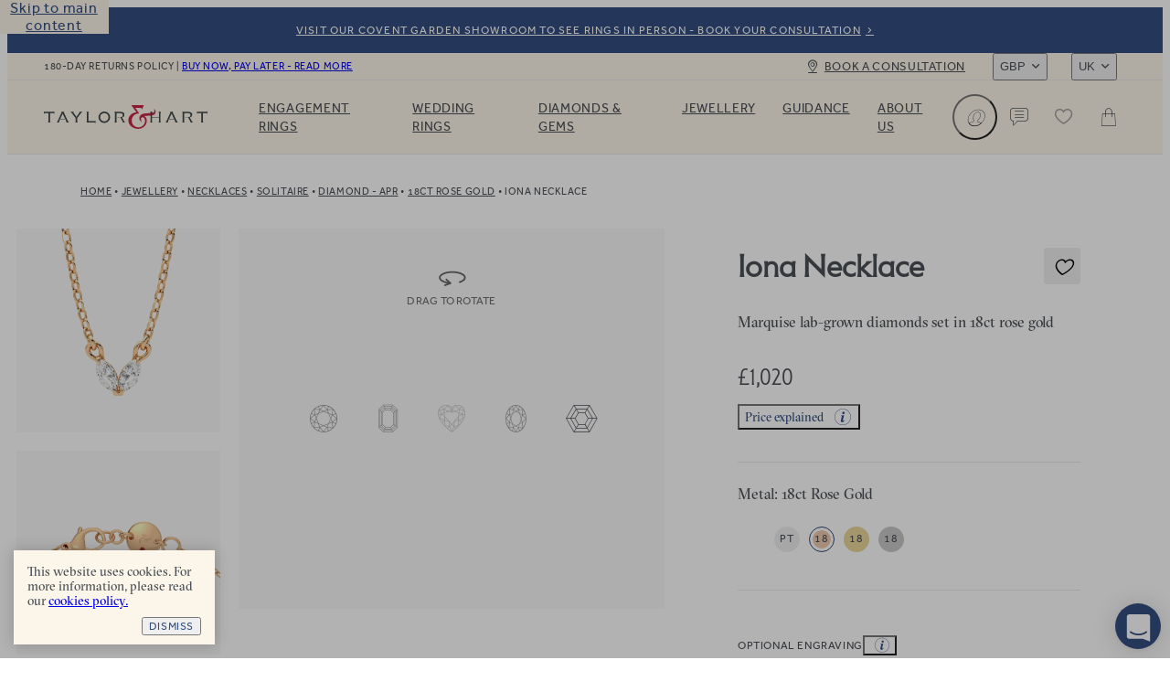

--- FILE ---
content_type: text/html
request_url: https://taylorandhart.com/jewellery/iona-necklace-18k-rose-gold-necklace
body_size: 53872
content:
<!doctype html>
<html  lang="en-gb" >
    <head>
        <meta charset="utf-8" />

        <!-- Start VWO Async SmartCode -->
        <link
            rel="preconnect"
            href="https://dev.visualwebsiteoptimizer.com"
        />
        <script
            type="text/javascript"
            id="vwoCode"
        >
            window._vwo_code || (function() {
            if (!1) {
                return
            }

            var account_id=909995,
            version=2.1,
            settings_tolerance=2000,
            hide_element='body',
            hide_element_style = 'opacity:0 !important;filter:alpha(opacity=0) !important;background:none !important',
            /* DO NOT EDIT BELOW THIS LINE */
            f=false,w=window,d=document,v=d.querySelector('#vwoCode'),cK='_vwo_'+account_id+'_settings',cc={};try{var c=JSON.parse(localStorage.getItem('_vwo_'+account_id+'_config'));cc=c&&typeof c==='object'?c:{}}catch(e){}var stT=cc.stT==='session'?w.sessionStorage:w.localStorage;code={use_existing_jquery:function(){return typeof use_existing_jquery!=='undefined'?use_existing_jquery:undefined},library_tolerance:function(){return typeof library_tolerance!=='undefined'?library_tolerance:undefined},settings_tolerance:function(){return cc.sT||settings_tolerance},hide_element_style:function(){return'{'+(cc.hES||hide_element_style)+'}'},hide_element:function(){if(performance.getEntriesByName('first-contentful-paint')[0]){return''}return typeof cc.hE==='string'?cc.hE:hide_element},getVersion:function(){return version},finish:function(e){if(!f){f=true;var t=d.getElementById('_vis_opt_path_hides');if(t)t.parentNode.removeChild(t);if(e)(new Image).src='https://dev.visualwebsiteoptimizer.com/ee.gif?a='+account_id+e}},finished:function(){return f},addScript:function(e){var t=d.createElement('script');t.type='text/javascript';if(e.src){t.src=e.src}else{t.text=e.text}d.getElementsByTagName('head')[0].appendChild(t)},load:function(e,t){var i=this.getSettings(),n=d.createElement('script'),r=this;t=t||{};if(i){n.textContent=i;d.getElementsByTagName('head')[0].appendChild(n);if(!w.VWO||VWO.caE){stT.removeItem(cK);r.load(e)}}else{var o=new XMLHttpRequest;o.open('GET',e,true);o.withCredentials=!t.dSC;o.responseType=t.responseType||'text';o.onload=function(){if(t.onloadCb){return t.onloadCb(o,e)}if(o.status===200){_vwo_code.addScript({text:o.responseText})}else{_vwo_code.finish('&e=loading_failure:'+e)}};o.onerror=function(){if(t.onerrorCb){return t.onerrorCb(e)}_vwo_code.finish('&e=loading_failure:'+e)};o.send()}},getSettings:function(){try{var e=stT.getItem(cK);if(!e){return}e=JSON.parse(e);if(Date.now()>e.e){stT.removeItem(cK);return}return e.s}catch(e){return}},init:function(){if(d.URL.indexOf('__vwo_disable__')>-1)return;var e=this.settings_tolerance();w._vwo_settings_timer=setTimeout(function(){_vwo_code.finish();stT.removeItem(cK)},e);var t;if(this.hide_element()!=='body'){t=d.createElement('style');var i=this.hide_element(),n=i?i+this.hide_element_style():'',r=d.getElementsByTagName('head')[0];t.setAttribute('id','_vis_opt_path_hides');v&&t.setAttribute('nonce',v.nonce);t.setAttribute('type','text/css');if(t.styleSheet)t.styleSheet.cssText=n;else t.appendChild(d.createTextNode(n));r.appendChild(t)}else{t=d.getElementsByTagName('head')[0];var n=d.createElement('div');n.style.cssText='z-index: 2147483647 !important;position: fixed !important;left: 0 !important;top: 0 !important;width: 100% !important;height: 100% !important;background: white !important;';n.setAttribute('id','_vis_opt_path_hides');n.classList.add('_vis_hide_layer');t.parentNode.insertBefore(n,t.nextSibling)}var o='https://dev.visualwebsiteoptimizer.com/j.php?a='+account_id+'&u='+encodeURIComponent(d.URL)+'&vn='+version;if(w.location.search.indexOf('_vwo_xhr')!==-1){this.addScript({src:o})}else{this.load(o+'&x=true')}}};w._vwo_code=code;code.init();})();
        </script>
        <!-- End VWO Async SmartCode -->

        <script>
            ;((options) => {
                var h,
                    scriptTag,
                    option,
                    apiMessage = 'The Google Maps JavaScript API',
                    GOOGLE = 'google',
                    IMPORTLIB = 'importLibrary',
                    PARAM = '__ib__',
                    doc = document,
                    google = window
                google = google[GOOGLE] || (google[GOOGLE] = {})

                var maps = google.maps || (google.maps = {}),
                    libs = new Set(),
                    searchParams = new URLSearchParams(),
                    init = () =>
                        h ||
                        (h = new Promise(async (resolve, reject) => {
                            await (scriptTag = doc.createElement('script'))

                            searchParams.set('libraries', [...libs] + '')
                            for (option in options)
                                searchParams.set(
                                    option.replace(
                                        /[A-Z]/g,
                                        (t) => '_' + t[0].toLowerCase()
                                    ),
                                    options[option]
                                )
                            searchParams.set(
                                'callback',
                                GOOGLE + '.maps.' + PARAM
                            )

                            scriptTag.src =
                                `https://maps.${GOOGLE}apis.com/maps/api/js?` +
                                searchParams
                            maps[PARAM] = resolve
                            scriptTag.onerror = () =>
                                (h = reject(
                                    Error(apiMessage + ' could not load.')
                                ))
                            scriptTag.nonce =
                                doc.querySelector('script[nonce]')?.nonce || ''
                            doc.head.append(scriptTag)
                        }))

                maps[IMPORTLIB]
                    ? console.warn(
                          apiMessage + ' only loads once. Ignoring:',
                          options
                      )
                    : (maps[IMPORTLIB] = (f, ...n) =>
                          libs.add(f) &&
                          init().then(() => maps[IMPORTLIB](f, ...n)))
            })({
                key: 'AIzaSyAco-SmzFBMFFKSwatZWwIv5Wif7a30nwQ',
                v: 'weekly',
                // Use the 'v' parameter to indicate the version to use (weekly, beta, alpha, etc.).
                // Add other bootstrap parameters as needed, using camel case.
            })
        </script>

        <link
            rel="icon"
            href="/favicon.ico"
        />
        <meta
            name="viewport"
            content="width=device-width, initial-scale=1.0"
        />
        <!-- prettier-ignore -->
        <title>Iona Necklace • 18ct Rose Gold • Taylor &amp; Hart</title>

        <link
            rel="apple-touch-icon"
            sizes="180x180"
            href="/apple-touch-icon.png"
        />
        <link
            rel="icon"
            type="image/png"
            sizes="32x32"
            href="/favicon-32x32.png"
        />
        <link
            rel="icon"
            type="image/png"
            sizes="194x194"
            href="/favicon-194x194.png"
        />
        <link
            rel="icon"
            type="image/png"
            sizes="192x192"
            href="/android-chrome-192x192.png"
        />
        <link
            rel="icon"
            type="image/png"
            sizes="512x512"
            href="/android-chrome-512x512.png"
        />
        <link
            rel="icon"
            type="image/png"
            sizes="16x16"
            href="/favicon-16x16.png"
        />
        <link
            rel="mask-icon"
            href="/safari-pinned-tab.svg"
            color="#34489b"
        />
        <meta
            name="apple-mobile-web-app-title"
            content="T&amp;H"
        />
        <meta
            name="application-name"
            content="T&amp;H"
        />
        <meta
            name="msapplication-TileColor"
            content="#34489b"
        />
        <meta
            name="theme-color"
            content="#ffffff"
        />

        <link
            href="/iphone5_splash.png"
            media="(device-width: 320px) and (device-height: 568px) and (-webkit-device-pixel-ratio: 2)"
            rel="apple-touch-startup-image"
        />
        <link
            href="/iphone6_splash.png"
            media="(device-width: 375px) and (device-height: 667px) and (-webkit-device-pixel-ratio: 2)"
            rel="apple-touch-startup-image"
        />
        <link
            href="/iphoneplus_splash.png"
            media="(device-width: 621px) and (device-height: 1104px) and (-webkit-device-pixel-ratio: 3)"
            rel="apple-touch-startup-image"
        />
        <link
            href="/iphonex_splash.png"
            media="(device-width: 375px) and (device-height: 812px) and (-webkit-device-pixel-ratio: 3)"
            rel="apple-touch-startup-image"
        />
        <link
            href="/iphonexr_splash.png"
            media="(device-width: 414px) and (device-height: 896px) and (-webkit-device-pixel-ratio: 2)"
            rel="apple-touch-startup-image"
        />
        <link
            href="/iphonexsmax_splash.png"
            media="(device-width: 414px) and (device-height: 896px) and (-webkit-device-pixel-ratio: 3)"
            rel="apple-touch-startup-image"
        />
        <link
            href="/ipad_splash.png"
            media="(device-width: 768px) and (device-height: 1024px) and (-webkit-device-pixel-ratio: 2)"
            rel="apple-touch-startup-image"
        />
        <link
            href="/ipadpro1_splash.png"
            media="(device-width: 834px) and (device-height: 1112px) and (-webkit-device-pixel-ratio: 2)"
            rel="apple-touch-startup-image"
        />
        <link
            href="/ipadpro3_splash.png"
            media="(device-width: 834px) and (device-height: 1194px) and (-webkit-device-pixel-ratio: 2)"
            rel="apple-touch-startup-image"
        />
        <link
            href="/ipadpro2_splash.png"
            media="(device-width: 1024px) and (device-height: 1366px) and (-webkit-device-pixel-ratio: 2)"
            rel="apple-touch-startup-image"
        />
      <script type="module" crossorigin src="/assets-new/index-C1BrQ_L1.js"></script>
      <link rel="stylesheet" crossorigin href="/assets-new/index-u0XKO9Mg.css">
    <meta charset="utf-8">
<meta name="viewport" content="width=device-width, initial-scale=1">

<link rel="canonical" href="https://taylorandhart.com/jewellery/iona-necklace-18k-rose-gold-necklace">
<link rel="alternate" hreflang="x-default" href="https://taylorandhart.com/jewellery/iona-necklace-18k-rose-gold-necklace">
<link rel="alternate" hreflang="en-gb" href="https://taylorandhart.com/jewellery/iona-necklace-18k-rose-gold-necklace">
<link rel="alternate" hreflang="en-us" href="https://taylorandhart.com/us/jewellery/iona-necklace-18k-rose-gold-necklace">
<link rel="alternate" hreflang="en-at" href="https://taylorandhart.com/eu/jewellery/iona-necklace-18k-rose-gold-necklace">
<link rel="alternate" hreflang="en-be" href="https://taylorandhart.com/eu/jewellery/iona-necklace-18k-rose-gold-necklace">
<link rel="alternate" hreflang="en-bg" href="https://taylorandhart.com/eu/jewellery/iona-necklace-18k-rose-gold-necklace">
<link rel="alternate" hreflang="en-cy" href="https://taylorandhart.com/eu/jewellery/iona-necklace-18k-rose-gold-necklace">
<link rel="alternate" hreflang="en-cz" href="https://taylorandhart.com/eu/jewellery/iona-necklace-18k-rose-gold-necklace">
<link rel="alternate" hreflang="en-de" href="https://taylorandhart.com/eu/jewellery/iona-necklace-18k-rose-gold-necklace">
<link rel="alternate" hreflang="en-dk" href="https://taylorandhart.com/eu/jewellery/iona-necklace-18k-rose-gold-necklace">
<link rel="alternate" hreflang="en-ee" href="https://taylorandhart.com/eu/jewellery/iona-necklace-18k-rose-gold-necklace">
<link rel="alternate" hreflang="en-es" href="https://taylorandhart.com/eu/jewellery/iona-necklace-18k-rose-gold-necklace">
<link rel="alternate" hreflang="en-fi" href="https://taylorandhart.com/eu/jewellery/iona-necklace-18k-rose-gold-necklace">
<link rel="alternate" hreflang="en-fr" href="https://taylorandhart.com/eu/jewellery/iona-necklace-18k-rose-gold-necklace">
<link rel="alternate" hreflang="en-gr" href="https://taylorandhart.com/eu/jewellery/iona-necklace-18k-rose-gold-necklace">
<link rel="alternate" hreflang="en-hr" href="https://taylorandhart.com/eu/jewellery/iona-necklace-18k-rose-gold-necklace">
<link rel="alternate" hreflang="en-hu" href="https://taylorandhart.com/eu/jewellery/iona-necklace-18k-rose-gold-necklace">
<link rel="alternate" hreflang="en-it" href="https://taylorandhart.com/eu/jewellery/iona-necklace-18k-rose-gold-necklace">
<link rel="alternate" hreflang="en-lt" href="https://taylorandhart.com/eu/jewellery/iona-necklace-18k-rose-gold-necklace">
<link rel="alternate" hreflang="en-lu" href="https://taylorandhart.com/eu/jewellery/iona-necklace-18k-rose-gold-necklace">
<link rel="alternate" hreflang="en-lv" href="https://taylorandhart.com/eu/jewellery/iona-necklace-18k-rose-gold-necklace">
<link rel="alternate" hreflang="en-mt" href="https://taylorandhart.com/eu/jewellery/iona-necklace-18k-rose-gold-necklace">
<link rel="alternate" hreflang="en-nl" href="https://taylorandhart.com/eu/jewellery/iona-necklace-18k-rose-gold-necklace">
<link rel="alternate" hreflang="en-pl" href="https://taylorandhart.com/eu/jewellery/iona-necklace-18k-rose-gold-necklace">
<link rel="alternate" hreflang="en-ro" href="https://taylorandhart.com/eu/jewellery/iona-necklace-18k-rose-gold-necklace">
<link rel="alternate" hreflang="en-se" href="https://taylorandhart.com/eu/jewellery/iona-necklace-18k-rose-gold-necklace">
<link rel="alternate" hreflang="en-si" href="https://taylorandhart.com/eu/jewellery/iona-necklace-18k-rose-gold-necklace">
<link rel="alternate" hreflang="en-sk" href="https://taylorandhart.com/eu/jewellery/iona-necklace-18k-rose-gold-necklace">
<link rel="alternate" hreflang="en-ie" href="https://taylorandhart.com/ie/jewellery/iona-necklace-18k-rose-gold-necklace">
<link rel="alternate" hreflang="en-au" href="https://taylorandhart.com/au/jewellery/iona-necklace-18k-rose-gold-necklace">
<link rel="alternate" hreflang="en-ca" href="https://taylorandhart.com/ca/jewellery/iona-necklace-18k-rose-gold-necklace">
<link rel="alternate" hreflang="en-nz" href="https://taylorandhart.com/nz/jewellery/iona-necklace-18k-rose-gold-necklace">
<meta name="description" content="Marquise lab-grown diamonds set in 18ct rose gold">
<meta name="robots" content="index, follow">
<link rel="preload" href="/assets-new/mail_sent-BA93u0Z4.svg" as="image" type="image/svg+xml" />
<link rel="preload" href="/assets-new/taylor-and-hart-logo-alt-DJLF6C-R.svg" as="image" type="image/svg+xml" />
<link rel="preload" href="/assets-new/TH-Icons-DBH_yfrR.svg" as="image" type="image/svg+xml" />
<link rel="modulepreload" crossorigin href="/assets-new/Jewellery-DTBD5m-r.js">
<link rel="stylesheet" href="/assets-new/Jewellery-ClcoN1nK.css">
<link rel="modulepreload" crossorigin href="/assets-new/AppFooter-BgZSvgeB.js">
<link rel="stylesheet" href="/assets-new/AppFooter-dS0iR0yL.css">
<link rel="modulepreload" crossorigin href="/assets-new/Image-qeiWLLaL.js">
<link rel="stylesheet" href="/assets-new/Image-D16KZkqR.css">
<link rel="modulepreload" crossorigin href="/assets-new/IntercomLauncher-Bv8oUEmA.js">
<link rel="stylesheet" href="/assets-new/IntercomLauncher-Ca4aO2Qk.css">
<link rel="modulepreload" crossorigin href="/assets-new/TooltipCmsViewer-D1EFL6Jt.js">
<link rel="modulepreload" crossorigin href="/assets-new/PreHeader-BeaJl0BA.js">
<link rel="stylesheet" href="/assets-new/PreHeader-DrWhtBE8.css">
<link rel="modulepreload" crossorigin href="/assets-new/AppHeader-rTpzvXMA.js">
<link rel="stylesheet" href="/assets-new/AppHeader-WCSXhnIw.css">
<link rel="preload" href="/assets-new/taylor-and-hart-logo-t0cCDQkv.svg" as="image" type="image/svg+xml" />
<link rel="modulepreload" crossorigin href="/assets-new/ProgressIndicatorLinear-BNAhrQZm.js">
<link rel="stylesheet" href="/assets-new/ProgressIndicatorLinear-Ben0hLo3.css">
<link rel="modulepreload" crossorigin href="/assets-new/HeaderMenuDesktop-iJ8__LQB.js">
<link rel="stylesheet" href="/assets-new/HeaderMenuDesktop-Du_9oPME.css">
<link rel="modulepreload" crossorigin href="/assets-new/SubMenuSection-B1ZkdQdt.js">
<link rel="stylesheet" href="/assets-new/SubMenuSection-BRJjOgtu.css">
<link rel="modulepreload" crossorigin href="/assets-new/ProductBreadcrumbs-ChJ4uYGc.js">
<link rel="stylesheet" href="/assets-new/ProductBreadcrumbs-D3QPQWzG.css">
<link rel="modulepreload" crossorigin href="/assets-new/Breadcrumbs-DylktCQq.js">
<link rel="stylesheet" href="/assets-new/Breadcrumbs-J5NZ2z-T.css">
<link rel="modulepreload" crossorigin href="/assets-new/PdpAccordion-VMWDFgr0.js">
<link rel="stylesheet" href="/assets-new/PdpAccordion-W3l2OpXm.css">
<link rel="modulepreload" crossorigin href="/assets-new/CarouselScrollIndicator-C0ECTDD_.js">
<link rel="stylesheet" href="/assets-new/CarouselScrollIndicator-Db9TgQme.css">
<link rel="modulepreload" crossorigin href="/assets-new/SaveForLaterButton-UeAQurJm.js">
<link rel="stylesheet" href="/assets-new/SaveForLaterButton-DpYT7Zz9.css">
<link rel="modulepreload" crossorigin href="/assets-new/LazyTooltip.vue_vue_type_script_setup_true_lang-tWs7cyw2.js">
<link rel="stylesheet" href="/assets-new/LazyTooltip-wSgdYtI_.css">
<link rel="modulepreload" crossorigin href="/assets-new/DeliveryTimeframeExpress-6BnBx59h.js">
<link rel="stylesheet" href="/assets-new/DeliveryTimeframeExpress-B3wLIQBs.css">
<link rel="modulepreload" crossorigin href="/assets-new/ComponentContent-ByDCByTo.js">
<link rel="stylesheet" href="/assets-new/ComponentContent-DFy0qm1E.css">
<link rel="modulepreload" crossorigin href="/assets-new/CmsBlocks-D0fmTT2G.js">
<link rel="modulepreload" crossorigin href="/assets-new/CmsBlocks.vue_vue_type_script_setup_true_lang-DvL1SM79.js">
<link rel="stylesheet" href="/assets-new/CmsBlocks-CX2JjzoB.css">
<link rel="modulepreload" crossorigin href="/assets-new/Reviews-DYJ47jVn.js">
<link rel="stylesheet" href="/assets-new/Reviews-OiMa1AQt.css">
<link rel="modulepreload" crossorigin href="/assets-new/ComponentShopWithConfidence-DNjp8jxR.js">
<link rel="stylesheet" href="/assets-new/ComponentShopWithConfidence-DJ4Lq0yu.css">
<link rel="modulepreload" crossorigin href="/assets-new/ThSpacer-DdZzcBLH.js">
<link rel="stylesheet" href="/assets-new/ThSpacer-ls6MUJGu.css">
<link rel="modulepreload" crossorigin href="/assets-new/ComponentGlobalSpacer-BCX0lCRb.js">
<link rel="modulepreload" crossorigin href="/assets-new/RelatedProducts-C4n8DFLw.js">
<link rel="stylesheet" href="/assets-new/RelatedProducts-CMW5199K.css">
<link rel="modulepreload" crossorigin href="/assets-new/ProductCard-CcxXEg0n.js">
<link rel="modulepreload" crossorigin href="/assets-new/CardWithImage-bV5db1xg.js">
<link rel="stylesheet" href="/assets-new/CardWithImage-D2D7DIba.css">
<link rel="modulepreload" crossorigin href="/assets-new/ComponentTextWithImage-B1bwwj_S.js">
<link rel="stylesheet" href="/assets-new/ComponentTextWithImage-C_6Dlunm.css">
<link rel="modulepreload" crossorigin href="/assets-new/ContentButton-DIWd89cZ.js">
<link rel="stylesheet" href="/assets-new/ContentButton-CkJog_qZ.css">
<link rel="modulepreload" crossorigin href="/assets-new/ComponentGlobalComponent-0N7RXABP.js">
<link rel="stylesheet" href="/assets-new/ComponentGlobalComponent-kBRhvVrE.css">
<link rel="modulepreload" crossorigin href="/assets-new/ComponentReviewCarousel-DmkpuOWQ.js">
<link rel="stylesheet" href="/assets-new/ComponentReviewCarousel-DGK_JLUM.css">
</head>

    <body  >
        <div id="app" data-server-rendered="true"><div data-v-1e795ea2><!--[--><a href="#main" class="skip-link" tabindex="0" data-v-5604fbd7> Skip to main content </a><a class="menu-item-link pre-header" href="/about-us/contacts" target="_self" data-v-5604fbd7 data-v-a1be0d71 data-v-72ec7b45><!--[--><!--[--><div class="pre-header-content" data-v-a1be0d71>Visit our Covent Garden Showroom to see rings in person - book your consultation</div><div class="curtain" data-v-a1be0d71></div><!--]--><!--]--></a><header class="app-header" style="top:0px;transition:top NaNs var(--timing-function-easing-emphasized);" data-v-5604fbd7 data-v-6fa93278><div class="top-bar" data-v-6fa93278 data-v-67b664be><div class="top-bar-wrapper" data-v-67b664be><div class="top-bar-account" data-v-67b664be><button class="link medium size-14 th-button account" type="button" aria-label="Account" data-v-67b664be style="--v077d1500:var(--green);--v9f8464d4:var(--blue);--v20fd294c:var(--white);--v0f48b85e:var(--blue);--v66829340:var(--green);" data-v-42c7868d><i class="icon icon-leading" data-v-42c7868d style="--effa653c:var(--icon-profile);" data-v-977812cd></i><!--[-->Login<!--]--><!----></button></div><div class="site-wide-message" data-v-67b664be>180-day returns policy <span data-v-67b664be> | </span><a href="/about-us/payment-options" class="menu-item-link" target="_self" data-v-67b664be data-v-72ec7b45><!--[--><!--[-->Buy now, pay later - read more<!--]--><!--]--></a></div><a class="menu-item-link book-a-consultation" href="/about-us/contacts" target="_self" data-v-67b664be data-v-72ec7b45><!--[--><!--[-->Book a consultation<!--]--><!--]--></a><div class="switchers" data-v-67b664be><div class="up menu-drop-down menu-drop-down currency-switcher" data-v-67b664be data-v-23ae3bdc data-v-e0f4b47b><button class="menu-button" tabindex="0" data-v-e0f4b47b>GBP</button><!----></div><div class="up menu-drop-down menu-drop-down region-switcher" data-v-67b664be data-v-0c9b38c2 data-v-e0f4b47b><button class="menu-button" tabindex="0" data-v-e0f4b47b>UK</button><!----></div></div></div></div><div class="header-content" data-v-6fa93278><!----><a class="logo" href="/" replace="false" data-v-6fa93278 data-v-72ec7b45><!--[-->Taylor &amp; Hart<!--]--></a><nav class="header-menu" data-allow-mismatch data-v-6fa93278 data-v-4d1ebd6e><div class="header-menu-mobile-wrapper" data-v-4d1ebd6e><!----></div><ol class="main-menu-list" data-v-4d1ebd6e data-v-690e7cca><!--[--><!--[--><li class="main-menu-item" data-v-690e7cca><a href="/engagement-rings" class="header-link main-menu-item-link" target="_self" aria-haspopup="true" data-v-690e7cca data-v-72ec7b45><!--[--><!--[-->Engagement Rings<!--]--><!--]--></a><div class="sub-menu" aria-label="submenu" data-v-690e7cca><div class="sub-menu-container" data-v-690e7cca><!----><div class="sub-menu-sections" data-v-690e7cca><!--[--><div class="sub-menu-section" data-v-690e7cca data-v-2607e209><!----><ul class="list" data-v-2607e209><!--[--><li class="large item" data-v-2607e209><a href="/engagement-rings" class="header-link link" target="_self" data-v-2607e209 data-v-72ec7b45><!--[--><!--[--><!----><!----><span class="item-title" data-v-2607e209>Engagement rings</span><!--]--><!--]--></a></li><li class="normal item" data-v-2607e209><a href="/engagement-rings" class="header-link link" target="_self" data-v-2607e209 data-v-72ec7b45><!--[--><!--[--><!----><!----><span class="item-title" data-v-2607e209>Browse Our Collection</span><!--]--><!--]--></a></li><li class="normal item" data-v-2607e209><a class="header-link link" href="/custom-engagement-rings" target="_self" data-v-2607e209 data-v-72ec7b45><!--[--><!--[--><!----><!----><span class="item-title" data-v-2607e209>Design a Custom Ring</span><!--]--><!--]--></a></li><li class="normal item" data-v-2607e209><a href="/ready-to-go" class="header-link link" target="_self" data-v-2607e209 data-v-72ec7b45><!--[--><!--[--><!----><!----><span class="item-title" data-v-2607e209>Quick shipping rings</span><!--]--><!--]--></a></li><li class="normal item" data-v-2607e209><a href="/top-ten-engagement-rings" class="header-link link" target="_self" data-v-2607e209 data-v-72ec7b45><!--[--><!--[--><!----><!----><span class="item-title" data-v-2607e209>Top ten designs</span><!--]--><!--]--></a></li><li class="normal item" data-v-2607e209><a href="/about-us/customer-reviews" class="header-link link" target="_self" data-v-2607e209 data-v-72ec7b45><!--[--><!--[--><!----><!----><span class="item-title" data-v-2607e209>Reviews</span><!--]--><!--]--></a></li><!--]--></ul></div><div class="sub-menu-section" data-v-690e7cca data-v-2607e209><span class="title" data-v-2607e209>By Metal</span><ul class="list" data-v-2607e209><!--[--><li class="with-icon normal item" data-v-2607e209><a href="/engagement-rings/platinum" class="header-link link" target="_self" data-v-2607e209 data-v-72ec7b45><!--[--><!--[--><!----><div class="icon" data-v-2607e209><picture class="component-image" data-v-2607e209 data-v-4732c0d6><!--[--><source srcset="https://taylorandhart.com/cms-media/2022/10/metal-platinum.svg 1x, https://taylorandhart.com/cms-media/2022/10/metal-platinum.svg 2x" type="image/svg+xml" data-v-4732c0d6><!--]--><img alt="Platinum" class="contain image" loading="lazy" src="https://taylorandhart.com/cms-media/2022/10/metal-platinum.svg" data-v-4732c0d6></picture></div><span class="item-title" data-v-2607e209>Platinum</span><!--]--><!--]--></a></li><li class="with-icon normal item" data-v-2607e209><a href="/engagement-rings/18k-yellow-gold" class="header-link link" target="_self" data-v-2607e209 data-v-72ec7b45><!--[--><!--[--><!----><div class="icon" data-v-2607e209><picture class="component-image" data-v-2607e209 data-v-4732c0d6><!--[--><source srcset="https://taylorandhart.com/cms-media/2022/10/metal-yellow-gold.svg 1x, https://taylorandhart.com/cms-media/2022/10/metal-yellow-gold.svg 2x" type="image/svg+xml" data-v-4732c0d6><!--]--><img alt="Yellow Gold" class="contain image" loading="lazy" src="https://taylorandhart.com/cms-media/2022/10/metal-yellow-gold.svg" data-v-4732c0d6></picture></div><span class="item-title" data-v-2607e209>Yellow Gold</span><!--]--><!--]--></a></li><li class="with-icon normal item" data-v-2607e209><a href="/engagement-rings/18k-rose-gold" class="header-link link" target="_self" data-v-2607e209 data-v-72ec7b45><!--[--><!--[--><!----><div class="icon" data-v-2607e209><picture class="component-image" data-v-2607e209 data-v-4732c0d6><!--[--><source srcset="https://taylorandhart.com/cms-media/2022/10/metal-rose-gold.svg 1x, https://taylorandhart.com/cms-media/2022/10/metal-rose-gold.svg 2x" type="image/svg+xml" data-v-4732c0d6><!--]--><img alt="metal rose gold" class="contain image" loading="lazy" src="https://taylorandhart.com/cms-media/2022/10/metal-rose-gold.svg" data-v-4732c0d6></picture></div><span class="item-title" data-v-2607e209>Rose Gold </span><!--]--><!--]--></a></li><li class="with-icon normal item" data-v-2607e209><a href="/engagement-rings/18k-white-gold" class="header-link link" target="_self" data-v-2607e209 data-v-72ec7b45><!--[--><!--[--><!----><div class="icon" data-v-2607e209><picture class="component-image" data-v-2607e209 data-v-4732c0d6><!--[--><source srcset="https://taylorandhart.com/cms-media/2022/10/metal-white-gold.svg 1x, https://taylorandhart.com/cms-media/2022/10/metal-white-gold.svg 2x" type="image/svg+xml" data-v-4732c0d6><!--]--><img alt="metal white gold" class="contain image" loading="lazy" src="https://taylorandhart.com/cms-media/2022/10/metal-white-gold.svg" data-v-4732c0d6></picture></div><span class="item-title" data-v-2607e209>White Gold</span><!--]--><!--]--></a></li><!--]--></ul></div><div class="sub-menu-section" data-v-690e7cca data-v-2607e209><span class="title" data-v-2607e209>By Shape</span><ul class="list" data-v-2607e209><!--[--><li class="with-icon normal item" data-v-2607e209><a href="/engagement-rings/all-metals/all-ring-styles/oval" class="header-link link" target="_self" data-v-2607e209 data-v-72ec7b45><!--[--><!--[--><!----><div class="icon" data-v-2607e209><picture class="component-image" data-v-2607e209 data-v-4732c0d6><!--[--><source srcset="https://taylorandhart.com/cms-media/2023/01/shape-oval.svg 1x, https://taylorandhart.com/cms-media/2023/01/shape-oval.svg 2x" type="image/svg+xml" data-v-4732c0d6><!--]--><img alt="shape oval 2" class="contain image" loading="lazy" src="https://taylorandhart.com/cms-media/2023/01/shape-oval.svg" data-v-4732c0d6></picture></div><span class="item-title" data-v-2607e209>Oval</span><!--]--><!--]--></a></li><li class="with-icon normal item" data-v-2607e209><a href="/engagement-rings/all-metals/all-ring-styles/marquise" class="header-link link" target="_self" data-v-2607e209 data-v-72ec7b45><!--[--><!--[--><!----><div class="icon" data-v-2607e209><picture class="component-image" data-v-2607e209 data-v-4732c0d6><!--[--><source srcset="https://taylorandhart.com/cms-media/2023/01/shape-marquise.svg 1x, https://taylorandhart.com/cms-media/2023/01/shape-marquise.svg 2x" type="image/svg+xml" data-v-4732c0d6><!--]--><img alt="shape marquise 2" class="contain image" loading="lazy" src="https://taylorandhart.com/cms-media/2023/01/shape-marquise.svg" data-v-4732c0d6></picture></div><span class="item-title" data-v-2607e209>Мarquise</span><!--]--><!--]--></a></li><li class="with-icon normal item" data-v-2607e209><a href="/engagement-rings/all-metals/all-ring-styles/round" class="header-link link" target="_self" data-v-2607e209 data-v-72ec7b45><!--[--><!--[--><!----><div class="icon" data-v-2607e209><picture class="component-image" data-v-2607e209 data-v-4732c0d6><!--[--><source srcset="https://taylorandhart.com/cms-media/2023/01/shape-round.svg 1x, https://taylorandhart.com/cms-media/2023/01/shape-round.svg 2x" type="image/svg+xml" data-v-4732c0d6><!--]--><img alt="shape round 2" class="contain image" loading="lazy" src="https://taylorandhart.com/cms-media/2023/01/shape-round.svg" data-v-4732c0d6></picture></div><span class="item-title" data-v-2607e209>Round</span><!--]--><!--]--></a></li><li class="with-icon normal item" data-v-2607e209><a href="/engagement-rings/all-metals/all-ring-styles/princess" class="header-link link" target="_self" data-v-2607e209 data-v-72ec7b45><!--[--><!--[--><!----><div class="icon" data-v-2607e209><picture class="component-image" data-v-2607e209 data-v-4732c0d6><!--[--><source srcset="https://taylorandhart.com/cms-media/2023/01/shape-princess.svg 1x, https://taylorandhart.com/cms-media/2023/01/shape-princess.svg 2x" type="image/svg+xml" data-v-4732c0d6><!--]--><img alt="shape princess 2" class="contain image" loading="lazy" src="https://taylorandhart.com/cms-media/2023/01/shape-princess.svg" data-v-4732c0d6></picture></div><span class="item-title" data-v-2607e209>Princess</span><!--]--><!--]--></a></li><li class="with-icon normal item" data-v-2607e209><a href="/engagement-rings/all-metals/all-ring-styles/pear" class="header-link link" target="_self" data-v-2607e209 data-v-72ec7b45><!--[--><!--[--><!----><div class="icon" data-v-2607e209><picture class="component-image" data-v-2607e209 data-v-4732c0d6><!--[--><source srcset="https://taylorandhart.com/cms-media/2023/01/pear-up.svg 1x, https://taylorandhart.com/cms-media/2023/01/pear-up.svg 2x" type="image/svg+xml" data-v-4732c0d6><!--]--><img alt="Pear" class="contain image" loading="lazy" src="https://taylorandhart.com/cms-media/2023/01/pear-up.svg" data-v-4732c0d6></picture></div><span class="item-title" data-v-2607e209>Pear</span><!--]--><!--]--></a></li><li class="with-icon normal item" data-v-2607e209><a href="/engagement-rings/all-metals/all-ring-styles/emerald" class="header-link link" target="_self" data-v-2607e209 data-v-72ec7b45><!--[--><!--[--><!----><div class="icon" data-v-2607e209><picture class="component-image" data-v-2607e209 data-v-4732c0d6><!--[--><source srcset="https://taylorandhart.com/cms-media/2022/10/shape-emerald.svg 1x, https://taylorandhart.com/cms-media/2022/10/shape-emerald.svg 2x" type="image/svg+xml" data-v-4732c0d6><!--]--><img alt="Emerald" class="contain image" loading="lazy" src="https://taylorandhart.com/cms-media/2022/10/shape-emerald.svg" data-v-4732c0d6></picture></div><span class="item-title" data-v-2607e209>Emerald</span><!--]--><!--]--></a></li><li class="with-icon normal item" data-v-2607e209><a href="/engagement-rings/all-metals/all-ring-styles/heart" class="header-link link" target="_self" data-v-2607e209 data-v-72ec7b45><!--[--><!--[--><!----><div class="icon" data-v-2607e209><picture class="component-image" data-v-2607e209 data-v-4732c0d6><!--[--><source srcset="https://taylorandhart.com/cms-media/2022/10/shape-heart.svg 1x, https://taylorandhart.com/cms-media/2022/10/shape-heart.svg 2x" type="image/svg+xml" data-v-4732c0d6><!--]--><img alt="Heart" class="contain image" loading="lazy" src="https://taylorandhart.com/cms-media/2022/10/shape-heart.svg" data-v-4732c0d6></picture></div><span class="item-title" data-v-2607e209>Heart</span><!--]--><!--]--></a></li><li class="with-icon normal item" data-v-2607e209><a href="/engagement-rings/all-metals/all-ring-styles/cushion" class="header-link link" target="_self" data-v-2607e209 data-v-72ec7b45><!--[--><!--[--><!----><div class="icon" data-v-2607e209><picture class="component-image" data-v-2607e209 data-v-4732c0d6><!--[--><source srcset="https://taylorandhart.com/cms-media/2022/10/shape-cushion.svg 1x, https://taylorandhart.com/cms-media/2022/10/shape-cushion.svg 2x" type="image/svg+xml" data-v-4732c0d6><!--]--><img alt="Cushion" class="contain image" loading="lazy" src="https://taylorandhart.com/cms-media/2022/10/shape-cushion.svg" data-v-4732c0d6></picture></div><span class="item-title" data-v-2607e209>Cushion</span><!--]--><!--]--></a></li><li class="with-icon normal item" data-v-2607e209><a href="/engagement-rings/all-metals/all-ring-styles/asscher" class="header-link link" target="_self" data-v-2607e209 data-v-72ec7b45><!--[--><!--[--><!----><div class="icon" data-v-2607e209><picture class="component-image" data-v-2607e209 data-v-4732c0d6><!--[--><source srcset="https://taylorandhart.com/cms-media/2022/10/shape-asscher.svg 1x, https://taylorandhart.com/cms-media/2022/10/shape-asscher.svg 2x" type="image/svg+xml" data-v-4732c0d6><!--]--><img alt="Asscher" class="contain image" loading="lazy" src="https://taylorandhart.com/cms-media/2022/10/shape-asscher.svg" data-v-4732c0d6></picture></div><span class="item-title" data-v-2607e209>Asscher</span><!--]--><!--]--></a></li><li class="with-icon normal item" data-v-2607e209><a href="/engagement-rings/all-metals/all-ring-styles/radiant" class="header-link link" target="_self" data-v-2607e209 data-v-72ec7b45><!--[--><!--[--><!----><div class="icon" data-v-2607e209><picture class="component-image" data-v-2607e209 data-v-4732c0d6><!--[--><source srcset="https://taylorandhart.com/cms-media/2022/10/shape-radiant.svg 1x, https://taylorandhart.com/cms-media/2022/10/shape-radiant.svg 2x" type="image/svg+xml" data-v-4732c0d6><!--]--><img alt="Radiant" class="contain image" loading="lazy" src="https://taylorandhart.com/cms-media/2022/10/shape-radiant.svg" data-v-4732c0d6></picture></div><span class="item-title" data-v-2607e209>Radiant</span><!--]--><!--]--></a></li><li class="with-icon normal item" data-v-2607e209><a href="/engagement-rings/all-metals/all-ring-styles/hexagonal" class="header-link link" target="_self" data-v-2607e209 data-v-72ec7b45><!--[--><!--[--><!----><div class="icon" data-v-2607e209><picture class="component-image" data-v-2607e209 data-v-4732c0d6><!--[--><source srcset="https://taylorandhart.com/cms-media/2022/10/shape-hexagonal.svg 1x, https://taylorandhart.com/cms-media/2022/10/shape-hexagonal.svg 2x" type="image/svg+xml" data-v-4732c0d6><!--]--><img alt="Hexagonal" class="contain image" loading="lazy" src="https://taylorandhart.com/cms-media/2022/10/shape-hexagonal.svg" data-v-4732c0d6></picture></div><span class="item-title" data-v-2607e209>Hexagonal</span><!--]--><!--]--></a></li><!--]--></ul></div><div class="sub-menu-section" data-v-690e7cca data-v-2607e209><span class="title" data-v-2607e209>By Design</span><ul class="list" data-v-2607e209><!--[--><li class="with-icon normal item" data-v-2607e209><a href="/engagement-rings/all-metals/solitaire" class="header-link link" target="_self" data-v-2607e209 data-v-72ec7b45><!--[--><!--[--><!----><div class="icon" data-v-2607e209><picture class="component-image" data-v-2607e209 data-v-4732c0d6><!--[--><source srcset="https://taylorandhart.com/cms-media/2023/01/Classic_1.svg 1x, https://taylorandhart.com/cms-media/2023/01/Classic_1.svg 2x" type="image/svg+xml" data-v-4732c0d6><!--]--><img alt="classic_1" class="contain image" loading="lazy" src="https://taylorandhart.com/cms-media/2023/01/Classic_1.svg" data-v-4732c0d6></picture></div><span class="item-title" data-v-2607e209>Solitaire</span><!--]--><!--]--></a></li><li class="with-icon normal item" data-v-2607e209><a href="/engagement-rings/all-metals/halo" class="header-link link" target="_self" data-v-2607e209 data-v-72ec7b45><!--[--><!--[--><!----><div class="icon" data-v-2607e209><picture class="component-image" data-v-2607e209 data-v-4732c0d6><!--[--><source srcset="https://taylorandhart.com/cms-media/2023/01/Halo-1.svg 1x, https://taylorandhart.com/cms-media/2023/01/Halo-1.svg 2x" type="image/svg+xml" data-v-4732c0d6><!--]--><img alt="halo 2" class="contain image" loading="lazy" src="https://taylorandhart.com/cms-media/2023/01/Halo-1.svg" data-v-4732c0d6></picture></div><span class="item-title" data-v-2607e209>Halo</span><!--]--><!--]--></a></li><li class="with-icon normal item" data-v-2607e209><a href="/engagement-rings/all-metals/pave" class="header-link link" target="_self" data-v-2607e209 data-v-72ec7b45><!--[--><!--[--><!----><div class="icon" data-v-2607e209><picture class="component-image" data-v-2607e209 data-v-4732c0d6><!--[--><source srcset="https://taylorandhart.com/cms-media/2023/01/Pave-1.svg 1x, https://taylorandhart.com/cms-media/2023/01/Pave-1.svg 2x" type="image/svg+xml" data-v-4732c0d6><!--]--><img alt="pave 2" class="contain image" loading="lazy" src="https://taylorandhart.com/cms-media/2023/01/Pave-1.svg" data-v-4732c0d6></picture></div><span class="item-title" data-v-2607e209>Pave</span><!--]--><!--]--></a></li><li class="with-icon normal item" data-v-2607e209><a href="/engagement-rings/all-metals/trilogy" class="header-link link" target="_self" data-v-2607e209 data-v-72ec7b45><!--[--><!--[--><!----><div class="icon" data-v-2607e209><picture class="component-image" data-v-2607e209 data-v-4732c0d6><!--[--><source srcset="https://taylorandhart.com/cms-media/2023/01/Trilogy-1.svg 1x, https://taylorandhart.com/cms-media/2023/01/Trilogy-1.svg 2x" type="image/svg+xml" data-v-4732c0d6><!--]--><img alt="trilogy 2" class="contain image" loading="lazy" src="https://taylorandhart.com/cms-media/2023/01/Trilogy-1.svg" data-v-4732c0d6></picture></div><span class="item-title" data-v-2607e209>Three stone </span><!--]--><!--]--></a></li><li class="with-icon normal item" data-v-2607e209><a href="/engagement-rings/all-metals/toi_moi" class="header-link link" target="_self" data-v-2607e209 data-v-72ec7b45><!--[--><!--[--><!----><div class="icon" data-v-2607e209><picture class="component-image" data-v-2607e209 data-v-4732c0d6><!--[--><source srcset="https://taylorandhart.com/cms-media/2023/01/toi-et-moi.svg 1x, https://taylorandhart.com/cms-media/2023/01/toi-et-moi.svg 2x" type="image/svg+xml" data-v-4732c0d6><!--]--><img alt="toi et moi" class="contain image" loading="lazy" src="https://taylorandhart.com/cms-media/2023/01/toi-et-moi.svg" data-v-4732c0d6></picture></div><span class="item-title" data-v-2607e209>Toi et Moi </span><!--]--><!--]--></a></li><li class="with-icon normal item" data-v-2607e209><a href="/engagement-rings/all-metals/gemstone_sides" class="header-link link" target="_self" data-v-2607e209 data-v-72ec7b45><!--[--><!--[--><!----><div class="icon" data-v-2607e209><picture class="component-image" data-v-2607e209 data-v-4732c0d6><!--[--><source srcset="https://taylorandhart.com/cms-media/2023/01/Colourful_1.svg 1x, https://taylorandhart.com/cms-media/2023/01/Colourful_1.svg 2x" type="image/svg+xml" data-v-4732c0d6><!--]--><img alt="colourful_1" class="contain image" loading="lazy" src="https://taylorandhart.com/cms-media/2023/01/Colourful_1.svg" data-v-4732c0d6></picture></div><span class="item-title" data-v-2607e209>colourful side gemstones</span><!--]--><!--]--></a></li><li class="with-icon normal item" data-v-2607e209><a href="/engagement-rings/all-metals/all-ring-styles/all-shapes/floral" class="header-link link" target="_self" data-v-2607e209 data-v-72ec7b45><!--[--><!--[--><!----><div class="icon" data-v-2607e209><picture class="component-image" data-v-2607e209 data-v-4732c0d6><!--[--><source srcset="https://taylorandhart.com/cms-media/2023/01/Floral_1.svg 1x, https://taylorandhart.com/cms-media/2023/01/Floral_1.svg 2x" type="image/svg+xml" data-v-4732c0d6><!--]--><img alt="floral_1" class="contain image" loading="lazy" src="https://taylorandhart.com/cms-media/2023/01/Floral_1.svg" data-v-4732c0d6></picture></div><span class="item-title" data-v-2607e209>Floral </span><!--]--><!--]--></a></li><li class="with-icon normal item" data-v-2607e209><a href="/engagement-rings/all-metals/all-ring-styles/all-shapes/vintage" class="header-link link" target="_self" data-v-2607e209 data-v-72ec7b45><!--[--><!--[--><!----><div class="icon" data-v-2607e209><picture class="component-image" data-v-2607e209 data-v-4732c0d6><!--[--><source srcset="https://taylorandhart.com/cms-media/2023/01/Vintage.svg 1x, https://taylorandhart.com/cms-media/2023/01/Vintage.svg 2x" type="image/svg+xml" data-v-4732c0d6><!--]--><img alt="vintage" class="contain image" loading="lazy" src="https://taylorandhart.com/cms-media/2023/01/Vintage.svg" data-v-4732c0d6></picture></div><span class="item-title" data-v-2607e209>Vintage</span><!--]--><!--]--></a></li><li class="with-icon normal item" data-v-2607e209><a href="/engagement-rings/all-metals/all-ring-styles/all-shapes/art_deco" class="header-link link" target="_self" data-v-2607e209 data-v-72ec7b45><!--[--><!--[--><!----><div class="icon" data-v-2607e209><picture class="component-image" data-v-2607e209 data-v-4732c0d6><!--[--><source srcset="https://taylorandhart.com/cms-media/2023/01/Art_Deco.svg 1x, https://taylorandhart.com/cms-media/2023/01/Art_Deco.svg 2x" type="image/svg+xml" data-v-4732c0d6><!--]--><img alt="art_deco" class="contain image" loading="lazy" src="https://taylorandhart.com/cms-media/2023/01/Art_Deco.svg" data-v-4732c0d6></picture></div><span class="item-title" data-v-2607e209>Art Deco </span><!--]--><!--]--></a></li><li class="with-icon normal item" data-v-2607e209><a href="/engagement-rings/all-metals/all-ring-styles/all-shapes/unique" class="header-link link" target="_self" data-v-2607e209 data-v-72ec7b45><!--[--><!--[--><!----><div class="icon" data-v-2607e209><picture class="component-image" data-v-2607e209 data-v-4732c0d6><!--[--><source srcset="https://taylorandhart.com/cms-media/2023/01/Unique_1.svg 1x, https://taylorandhart.com/cms-media/2023/01/Unique_1.svg 2x" type="image/svg+xml" data-v-4732c0d6><!--]--><img alt="unique_1" class="contain image" loading="lazy" src="https://taylorandhart.com/cms-media/2023/01/Unique_1.svg" data-v-4732c0d6></picture></div><span class="item-title" data-v-2607e209>Unique</span><!--]--><!--]--></a></li><li class="with-icon normal item" data-v-2607e209><a href="/engagement-rings/all-metals/all-ring-styles/all-shapes/hidden_halo" class="header-link link" target="_self" data-v-2607e209 data-v-72ec7b45><!--[--><!--[--><!----><div class="icon" data-v-2607e209><picture class="component-image" data-v-2607e209 data-v-4732c0d6><!--[--><source srcset="https://taylorandhart.com/cms-media/2023/01/Halo-2.svg 1x, https://taylorandhart.com/cms-media/2023/01/Halo-2.svg 2x" type="image/svg+xml" data-v-4732c0d6><!--]--><img alt="halo 3" class="contain image" loading="lazy" src="https://taylorandhart.com/cms-media/2023/01/Halo-2.svg" data-v-4732c0d6></picture></div><span class="item-title" data-v-2607e209>Hidden halo</span><!--]--><!--]--></a></li><!--]--></ul></div><!--]--></div><!----></div></div></li><!--]--><!--[--><!----><!--]--><!--[--><li class="main-menu-item" data-v-690e7cca><a href="/wedding-rings" class="header-link main-menu-item-link" target="_self" aria-haspopup="true" data-v-690e7cca data-v-72ec7b45><!--[--><!--[-->Wedding Rings<!--]--><!--]--></a><div class="sub-menu" aria-label="submenu" data-v-690e7cca><div class="sub-menu-container" data-v-690e7cca><!----><div class="sub-menu-sections" data-v-690e7cca><!--[--><div class="sub-menu-section" data-v-690e7cca data-v-2607e209><!----><ul class="list" data-v-2607e209><!--[--><li class="large item" data-v-2607e209><a href="/wedding-rings" class="header-link link" target="_self" data-v-2607e209 data-v-72ec7b45><!--[--><!--[--><!----><!----><span class="item-title" data-v-2607e209>Wedding &amp; Eternity Rings</span><!--]--><!--]--></a></li><li class="normal item" data-v-2607e209><a href="/wedding-rings" class="header-link link" target="_self" data-v-2607e209 data-v-72ec7b45><!--[--><!--[--><!----><!----><span class="item-title" data-v-2607e209>Browse Our Collection</span><!--]--><!--]--></a></li><li class="normal item" data-v-2607e209><a href="/wedding-rings/custom-wedding-rings" class="header-link link" target="_self" data-v-2607e209 data-v-72ec7b45><!--[--><!--[--><!----><!----><span class="item-title" data-v-2607e209>Design A Custom Ring</span><!--]--><!--]--></a></li><li class="normal item" data-v-2607e209><a href="/ring-guidance/anniversary-rings" class="header-link link" target="_self" data-v-2607e209 data-v-72ec7b45><!--[--><!--[--><!----><!----><span class="item-title" data-v-2607e209>Anniversary Rings</span><!--]--><!--]--></a></li><li class="normal item" data-v-2607e209><a href="/engagement-rings/bridal-ring-sets" class="header-link link" target="_self" data-v-2607e209 data-v-72ec7b45><!--[--><!--[--><!----><!----><span class="item-title" data-v-2607e209>Bridal Sets</span><!--]--><!--]--></a></li><li class="normal item" data-v-2607e209><a href="/ten-most-popular-wedding-ring-designs" class="header-link link" target="_self" data-v-2607e209 data-v-72ec7b45><!--[--><!--[--><!----><!----><span class="item-title" data-v-2607e209>Top Ten Designs</span><!--]--><!--]--></a></li><li class="normal item" data-v-2607e209><a href="/proposal-rings" class="header-link link" target="_self" data-v-2607e209 data-v-72ec7b45><!--[--><!--[--><!----><!----><span class="item-title" data-v-2607e209>Proposal Rings</span><!--]--><!--]--></a></li><!--]--></ul></div><div class="sub-menu-section" data-v-690e7cca data-v-2607e209><!----><ul class="list" data-v-2607e209><!--[--><li class="large item" data-v-2607e209><a href="/wedding-rings/ladies" class="header-link link" target="_self" data-v-2607e209 data-v-72ec7b45><!--[--><!--[--><!----><!----><span class="item-title" data-v-2607e209>ladies wedding rings</span><!--]--><!--]--></a></li><li class="large item" data-v-2607e209><a href="/wedding-rings/mens" class="header-link link" target="_self" data-v-2607e209 data-v-72ec7b45><!--[--><!--[--><!----><!----><span class="item-title" data-v-2607e209>Mens Wedding Rings</span><!--]--><!--]--></a></li><!--]--></ul></div><div class="sub-menu-section" data-v-690e7cca data-v-2607e209><span class="title" data-v-2607e209>By metal</span><ul class="list" data-v-2607e209><!--[--><li class="with-icon normal item" data-v-2607e209><a href="/wedding-rings/all-categories/platinum" class="header-link link" target="_self" data-v-2607e209 data-v-72ec7b45><!--[--><!--[--><!----><div class="icon" data-v-2607e209><picture class="component-image" data-v-2607e209 data-v-4732c0d6><!--[--><source srcset="https://taylorandhart.com/cms-media/2023/01/metal-platinum.svg 1x, https://taylorandhart.com/cms-media/2023/01/metal-platinum.svg 2x" type="image/svg+xml" data-v-4732c0d6><!--]--><img alt="metal platinum 2" class="contain image" loading="lazy" src="https://taylorandhart.com/cms-media/2023/01/metal-platinum.svg" data-v-4732c0d6></picture></div><span class="item-title" data-v-2607e209>platinum</span><!--]--><!--]--></a></li><li class="with-icon normal item" data-v-2607e209><a href="/wedding-rings/all-categories/18k-yellow-gold" class="header-link link" target="_self" data-v-2607e209 data-v-72ec7b45><!--[--><!--[--><!----><div class="icon" data-v-2607e209><picture class="component-image" data-v-2607e209 data-v-4732c0d6><!--[--><source srcset="https://taylorandhart.com/cms-media/2023/01/metal-yellow-gold.svg 1x, https://taylorandhart.com/cms-media/2023/01/metal-yellow-gold.svg 2x" type="image/svg+xml" data-v-4732c0d6><!--]--><img alt="metal yellow gold 2" class="contain image" loading="lazy" src="https://taylorandhart.com/cms-media/2023/01/metal-yellow-gold.svg" data-v-4732c0d6></picture></div><span class="item-title" data-v-2607e209>Yellow gold</span><!--]--><!--]--></a></li><li class="with-icon normal item" data-v-2607e209><a href="/wedding-rings/all-categories/18k-rose-gold" class="header-link link" target="_self" data-v-2607e209 data-v-72ec7b45><!--[--><!--[--><!----><div class="icon" data-v-2607e209><picture class="component-image" data-v-2607e209 data-v-4732c0d6><!--[--><source srcset="https://taylorandhart.com/cms-media/2023/01/metal-rose-gold.svg 1x, https://taylorandhart.com/cms-media/2023/01/metal-rose-gold.svg 2x" type="image/svg+xml" data-v-4732c0d6><!--]--><img alt="metal rose gold 2" class="contain image" loading="lazy" src="https://taylorandhart.com/cms-media/2023/01/metal-rose-gold.svg" data-v-4732c0d6></picture></div><span class="item-title" data-v-2607e209>Rose gold</span><!--]--><!--]--></a></li><li class="with-icon normal item" data-v-2607e209><a href="/wedding-rings/all-categories/18k-white-gold" class="header-link link" target="_self" data-v-2607e209 data-v-72ec7b45><!--[--><!--[--><!----><div class="icon" data-v-2607e209><picture class="component-image" data-v-2607e209 data-v-4732c0d6><!--[--><source srcset="https://taylorandhart.com/cms-media/2023/01/metal-white-gold.svg 1x, https://taylorandhart.com/cms-media/2023/01/metal-white-gold.svg 2x" type="image/svg+xml" data-v-4732c0d6><!--]--><img alt="metal white gold 2" class="contain image" loading="lazy" src="https://taylorandhart.com/cms-media/2023/01/metal-white-gold.svg" data-v-4732c0d6></picture></div><span class="item-title" data-v-2607e209>White gold</span><!--]--><!--]--></a></li><!--]--></ul></div><div class="sub-menu-section" data-v-690e7cca data-v-2607e209><span class="title" data-v-2607e209>By ring style</span><ul class="list" data-v-2607e209><!--[--><li class="with-icon normal item" data-v-2607e209><a href="/wedding-rings/all-categories/all-metals/plain" class="header-link link" target="_self" data-v-2607e209 data-v-72ec7b45><!--[--><!--[--><!----><div class="icon" data-v-2607e209><picture class="component-image" data-v-2607e209 data-v-4732c0d6><!--[--><source srcset="https://taylorandhart.com/cms-media/2023/01/M_Plain-1.large.png.webp 1x, https://taylorandhart.com/cms-media/2023/01/M_Plain-1.largex2.png.webp 2x" type="image/webp" data-v-4732c0d6><source srcset="https://taylorandhart.com/cms-media/2023/01/M_Plain-1.large.png 1x, https://taylorandhart.com/cms-media/2023/01/M_Plain-1.largex2.png 2x" type="image/png" data-v-4732c0d6><!--]--><img alt="m_plain 1" class="contain image" loading="lazy" src="https://taylorandhart.com/cms-media/2023/01/M_Plain-1.large.png" data-v-4732c0d6></picture></div><span class="item-title" data-v-2607e209>Plain</span><!--]--><!--]--></a></li><li class="with-icon normal item" data-v-2607e209><a href="/wedding-rings/all-categories/all-metals/pave" class="header-link link" target="_self" data-v-2607e209 data-v-72ec7b45><!--[--><!--[--><!----><div class="icon" data-v-2607e209><picture class="component-image" data-v-2607e209 data-v-4732c0d6><!--[--><source srcset="https://taylorandhart.com/cms-media/2023/01/W_Pave-1.large.png.webp 1x, https://taylorandhart.com/cms-media/2023/01/W_Pave-1.largex2.png.webp 2x" type="image/webp" data-v-4732c0d6><source srcset="https://taylorandhart.com/cms-media/2023/01/W_Pave-1.large.png 1x, https://taylorandhart.com/cms-media/2023/01/W_Pave-1.largex2.png 2x" type="image/png" data-v-4732c0d6><!--]--><img alt="w_pave 1" class="contain image" loading="lazy" src="https://taylorandhart.com/cms-media/2023/01/W_Pave-1.large.png" data-v-4732c0d6></picture></div><span class="item-title" data-v-2607e209>Pavé</span><!--]--><!--]--></a></li><li class="with-icon normal item" data-v-2607e209><a href="/wedding-rings/all-categories/all-metals/bezel_set" class="header-link link" target="_self" data-v-2607e209 data-v-72ec7b45><!--[--><!--[--><!----><div class="icon" data-v-2607e209><picture class="component-image" data-v-2607e209 data-v-4732c0d6><!--[--><source srcset="https://taylorandhart.com/cms-media/2023/01/W_Bezel-1.large.png.webp 1x, https://taylorandhart.com/cms-media/2023/01/W_Bezel-1.largex2.png.webp 2x" type="image/webp" data-v-4732c0d6><source srcset="https://taylorandhart.com/cms-media/2023/01/W_Bezel-1.large.png 1x, https://taylorandhart.com/cms-media/2023/01/W_Bezel-1.largex2.png 2x" type="image/png" data-v-4732c0d6><!--]--><img alt="w_bezel 1" class="contain image" loading="lazy" src="https://taylorandhart.com/cms-media/2023/01/W_Bezel-1.large.png" data-v-4732c0d6></picture></div><span class="item-title" data-v-2607e209>Bezel</span><!--]--><!--]--></a></li><li class="with-icon normal item" data-v-2607e209><a href="/wedding-rings/all-categories/all-metals/channel_set" class="header-link link" target="_self" data-v-2607e209 data-v-72ec7b45><!--[--><!--[--><!----><div class="icon" data-v-2607e209><picture class="component-image" data-v-2607e209 data-v-4732c0d6><!--[--><source srcset="https://taylorandhart.com/cms-media/2023/01/M_Channel-1.large.png.webp 1x, https://taylorandhart.com/cms-media/2023/01/M_Channel-1.largex2.png.webp 2x" type="image/webp" data-v-4732c0d6><source srcset="https://taylorandhart.com/cms-media/2023/01/M_Channel-1.large.png 1x, https://taylorandhart.com/cms-media/2023/01/M_Channel-1.largex2.png 2x" type="image/png" data-v-4732c0d6><!--]--><img alt="m_channel 1" class="contain image" loading="lazy" src="https://taylorandhart.com/cms-media/2023/01/M_Channel-1.large.png" data-v-4732c0d6></picture></div><span class="item-title" data-v-2607e209>Channel</span><!--]--><!--]--></a></li><li class="with-icon normal item" data-v-2607e209><a href="/wedding-rings/all-categories/all-metals/diamond" class="header-link link" target="_self" data-v-2607e209 data-v-72ec7b45><!--[--><!--[--><!----><div class="icon" data-v-2607e209><picture class="component-image" data-v-2607e209 data-v-4732c0d6><!--[--><source srcset="https://taylorandhart.com/cms-media/2023/01/Diamond.large.png.webp 1x, https://taylorandhart.com/cms-media/2023/01/Diamond.largex2.png.webp 2x" type="image/webp" data-v-4732c0d6><source srcset="https://taylorandhart.com/cms-media/2023/01/Diamond.large.png 1x, https://taylorandhart.com/cms-media/2023/01/Diamond.largex2.png 2x" type="image/png" data-v-4732c0d6><!--]--><img alt="diamond 2" class="contain image" loading="lazy" src="https://taylorandhart.com/cms-media/2023/01/Diamond.large.png" data-v-4732c0d6></picture></div><span class="item-title" data-v-2607e209>diamond</span><!--]--><!--]--></a></li><li class="with-icon normal item" data-v-2607e209><a href="/wedding-rings/all-categories/all-metals/curved" class="header-link link" target="_self" data-v-2607e209 data-v-72ec7b45><!--[--><!--[--><!----><div class="icon" data-v-2607e209><picture class="component-image" data-v-2607e209 data-v-4732c0d6><!--[--><source srcset="https://taylorandhart.com/cms-media/2023/01/curved.large.png.webp 1x, https://taylorandhart.com/cms-media/2023/01/curved.largex2.png.webp 2x" type="image/webp" data-v-4732c0d6><source srcset="https://taylorandhart.com/cms-media/2023/01/curved.large.png 1x, https://taylorandhart.com/cms-media/2023/01/curved.largex2.png 2x" type="image/png" data-v-4732c0d6><!--]--><img alt="curved" class="contain image" loading="lazy" src="https://taylorandhart.com/cms-media/2023/01/curved.large.png" data-v-4732c0d6></picture></div><span class="item-title" data-v-2607e209>Curved</span><!--]--><!--]--></a></li><li class="with-icon normal item" data-v-2607e209><a href="/wedding-rings/all-categories/all-metals/baguette" class="header-link link" target="_self" data-v-2607e209 data-v-72ec7b45><!--[--><!--[--><!----><div class="icon" data-v-2607e209><picture class="component-image" data-v-2607e209 data-v-4732c0d6><!--[--><source srcset="https://taylorandhart.com/cms-media/2023/01/baguette.large.png.webp 1x, https://taylorandhart.com/cms-media/2023/01/baguette.largex2.png.webp 2x" type="image/webp" data-v-4732c0d6><source srcset="https://taylorandhart.com/cms-media/2023/01/baguette.large.png 1x, https://taylorandhart.com/cms-media/2023/01/baguette.largex2.png 2x" type="image/png" data-v-4732c0d6><!--]--><img alt="baguette" class="contain image" loading="lazy" src="https://taylorandhart.com/cms-media/2023/01/baguette.large.png" data-v-4732c0d6></picture></div><span class="item-title" data-v-2607e209>baguette</span><!--]--><!--]--></a></li><li class="with-icon normal item" data-v-2607e209><a href="/wedding-rings/all-categories/all-metals/sapphire" class="header-link link" target="_self" data-v-2607e209 data-v-72ec7b45><!--[--><!--[--><!----><div class="icon" data-v-2607e209><picture class="component-image" data-v-2607e209 data-v-4732c0d6><!--[--><source srcset="https://taylorandhart.com/cms-media/2023/01/Sapphire.large.png.webp 1x, https://taylorandhart.com/cms-media/2023/01/Sapphire.largex2.png.webp 2x" type="image/webp" data-v-4732c0d6><source srcset="https://taylorandhart.com/cms-media/2023/01/Sapphire.large.png 1x, https://taylorandhart.com/cms-media/2023/01/Sapphire.largex2.png 2x" type="image/png" data-v-4732c0d6><!--]--><img alt="sapphire" class="contain image" loading="lazy" src="https://taylorandhart.com/cms-media/2023/01/Sapphire.large.png" data-v-4732c0d6></picture></div><span class="item-title" data-v-2607e209>Sapphire</span><!--]--><!--]--></a></li><li class="with-icon normal item" data-v-2607e209><a href="/wedding-rings/all-categories/all-metals/twisted" class="header-link link" target="_self" data-v-2607e209 data-v-72ec7b45><!--[--><!--[--><!----><div class="icon" data-v-2607e209><picture class="component-image" data-v-2607e209 data-v-4732c0d6><!--[--><source srcset="https://taylorandhart.com/cms-media/2023/01/Twisted.large.png.webp 1x, https://taylorandhart.com/cms-media/2023/01/Twisted.largex2.png.webp 2x" type="image/webp" data-v-4732c0d6><source srcset="https://taylorandhart.com/cms-media/2023/01/Twisted.large.png 1x, https://taylorandhart.com/cms-media/2023/01/Twisted.largex2.png 2x" type="image/png" data-v-4732c0d6><!--]--><img alt="twisted" class="contain image" loading="lazy" src="https://taylorandhart.com/cms-media/2023/01/Twisted.large.png" data-v-4732c0d6></picture></div><span class="item-title" data-v-2607e209>Twisted</span><!--]--><!--]--></a></li><li class="with-icon normal item" data-v-2607e209><a href="/wedding-rings/all-categories/all-metals/chevron" class="header-link link" target="_self" data-v-2607e209 data-v-72ec7b45><!--[--><!--[--><!----><div class="icon" data-v-2607e209><picture class="component-image" data-v-2607e209 data-v-4732c0d6><!--[--><source srcset="https://taylorandhart.com/cms-media/2023/01/chevron.large.png.webp 1x, https://taylorandhart.com/cms-media/2023/01/chevron.largex2.png.webp 2x" type="image/webp" data-v-4732c0d6><source srcset="https://taylorandhart.com/cms-media/2023/01/chevron.large.png 1x, https://taylorandhart.com/cms-media/2023/01/chevron.largex2.png 2x" type="image/png" data-v-4732c0d6><!--]--><img alt="chevron" class="contain image" loading="lazy" src="https://taylorandhart.com/cms-media/2023/01/chevron.large.png" data-v-4732c0d6></picture></div><span class="item-title" data-v-2607e209>Chevron</span><!--]--><!--]--></a></li><!--]--></ul></div><!--]--></div><!----></div></div></li><!--]--><!--[--><li class="main-menu-item" data-v-690e7cca><a href="/diamonds" class="header-link main-menu-item-link" target="_self" aria-haspopup="true" data-v-690e7cca data-v-72ec7b45><!--[--><!--[-->Diamonds &amp; Gems<!--]--><!--]--></a><div class="sub-menu" aria-label="submenu" data-v-690e7cca><div class="sub-menu-container" data-v-690e7cca><!----><div class="three-columns sub-menu-sections" data-v-690e7cca><!--[--><div class="sub-menu-section" data-v-690e7cca data-v-2607e209><!----><ul class="list" data-v-2607e209><!--[--><li class="large item" data-v-2607e209><a href="/diamonds" class="header-link link" target="_self" data-v-2607e209 data-v-72ec7b45><!--[--><!--[--><!----><!----><span class="item-title" data-v-2607e209>Diamonds</span><!--]--><!--]--></a></li><li class="normal item" data-v-2607e209><a href="/diamonds/lab-grown" class="header-link link" target="_self" data-v-2607e209 data-v-72ec7b45><!--[--><!--[--><!----><!----><span class="item-title" data-v-2607e209>Lab Grown Diamond Search</span><!--]--><!--]--></a></li><li class="normal item" data-v-2607e209><a href="/diamonds/natural" class="header-link link" target="_self" data-v-2607e209 data-v-72ec7b45><!--[--><!--[--><!----><!----><span class="item-title" data-v-2607e209>Natural Diamond Search</span><!--]--><!--]--></a></li><li class="normal item" data-v-2607e209><a href="/gemstones/natural#filters=[base64]" class="header-link link" target="_self" data-v-2607e209 data-v-72ec7b45><!--[--><!--[--><!----><!----><span class="item-title" data-v-2607e209>Sapphire Search</span><!--]--><!--]--></a></li><li class="normal item" data-v-2607e209><a href="/gemstones/natural#filters=eyJnZW1zdG9uZVR5cGVzIjpbeyJjb2xvdXIiOiJHRU1TVE9ORV9SRUQiLCJjcnlzdGFsIjoiUlVCWSJ9XX0" class="header-link link" target="_self" data-v-2607e209 data-v-72ec7b45><!--[--><!--[--><!----><!----><span class="item-title" data-v-2607e209>Ruby Search</span><!--]--><!--]--></a></li><li class="normal item" data-v-2607e209><a href="/gemstones/natural#filters=eyJnZW1zdG9uZVR5cGVzIjpbeyJjb2xvdXIiOiJHRU1TVE9ORV9HUkVFTiIsImNyeXN0YWwiOiJFTUVSQUxEIn1dfQ" class="header-link link" target="_self" data-v-2607e209 data-v-72ec7b45><!--[--><!--[--><!----><!----><span class="item-title" data-v-2607e209>Emerald Search</span><!--]--><!--]--></a></li><li class="normal item" data-v-2607e209><a href="/about-us/customer-reviews" class="header-link link" target="_self" data-v-2607e209 data-v-72ec7b45><!--[--><!--[--><!----><!----><span class="item-title" data-v-2607e209>Reviews</span><!--]--><!--]--></a></li><!--]--></ul></div><!--]--></div><div class="sub-menu-article" data-v-690e7cca><a href="/diamond-guidance/natural-vs-lab-grown-diamonds" class="header-link sub-menu-article-link" target="_self" data-v-690e7cca data-v-72ec7b45><!--[--><!--[--><div class="sub-menu-article-image" data-v-690e7cca><picture class="component-image" data-v-690e7cca data-v-4732c0d6><!--[--><source srcset="https://taylorandhart.com/cms-media/2023/01/editorial-pill-template-2-600x588-1.large.jpg.webp 1x, https://taylorandhart.com/cms-media/2023/01/editorial-pill-template-2-600x588-1.largex2.jpg.webp 2x" type="image/webp" data-v-4732c0d6><source srcset="https://taylorandhart.com/cms-media/2023/01/editorial-pill-template-2-600x588-1.large.jpg 1x, https://taylorandhart.com/cms-media/2023/01/editorial-pill-template-2-600x588-1.largex2.jpg 2x" type="image/jpeg" data-v-4732c0d6><!--]--><img alt="Natural vs Lab Grown diamonds" class="cover image" loading="lazy" src="https://taylorandhart.com/cms-media/2023/01/editorial-pill-template-2-600x588-1.large.jpg" data-v-4732c0d6></picture></div><span data-v-690e7cca>Natural vs Lab Grown diamonds</span><!--]--><!--]--></a></div></div></div></li><!--]--><!--[--><li class="main-menu-item" data-v-690e7cca><a href="/jewellery-collection" class="header-link main-menu-item-link" target="_self" aria-haspopup="true" data-v-690e7cca data-v-72ec7b45><!--[--><!--[-->Jewellery<!--]--><!--]--></a><div class="sub-menu" aria-label="submenu" data-v-690e7cca><div class="sub-menu-container" data-v-690e7cca><!----><div class="sub-menu-sections" data-v-690e7cca><!--[--><div class="sub-menu-section" data-v-690e7cca data-v-2607e209><!----><ul class="list" data-v-2607e209><!--[--><li class="large item" data-v-2607e209><a href="/jewellery-collection" class="header-link link" target="_self" data-v-2607e209 data-v-72ec7b45><!--[--><!--[--><!----><!----><span class="item-title" data-v-2607e209>Jewellery</span><!--]--><!--]--></a></li><li class="normal item" data-v-2607e209><a href="/jewellery" class="header-link link" target="_self" data-v-2607e209 data-v-72ec7b45><!--[--><!--[--><!----><!----><span class="item-title" data-v-2607e209>Browse Our Collection</span><!--]--><!--]--></a></li><li class="normal item" data-v-2607e209><a href="/jewellery/necklace" class="header-link link" target="_self" data-v-2607e209 data-v-72ec7b45><!--[--><!--[--><!----><!----><span class="item-title" data-v-2607e209>Browse Necklaces</span><!--]--><!--]--></a></li><li class="normal item" data-v-2607e209><a href="/jewellery/bracelet" class="header-link link" target="_self" data-v-2607e209 data-v-72ec7b45><!--[--><!--[--><!----><!----><span class="item-title" data-v-2607e209>Browse Bracelets</span><!--]--><!--]--></a></li><li class="normal item" data-v-2607e209><a href="/jewellery/earrings" class="header-link link" target="_self" data-v-2607e209 data-v-72ec7b45><!--[--><!--[--><!----><!----><span class="item-title" data-v-2607e209>Browse Earrings</span><!--]--><!--]--></a></li><li class="normal item" data-v-2607e209><a href="/jewellery/ring" class="header-link link" target="_self" data-v-2607e209 data-v-72ec7b45><!--[--><!--[--><!----><!----><span class="item-title" data-v-2607e209>Browse Rings</span><!--]--><!--]--></a></li><li class="normal item" data-v-2607e209><a href="/ring-guidance/anniversary-rings" class="header-link link" target="_self" data-v-2607e209 data-v-72ec7b45><!--[--><!--[--><!----><!----><span class="item-title" data-v-2607e209>Browse anniversary rings</span><!--]--><!--]--></a></li><li class="normal item" data-v-2607e209><a href="/jewellery/birthstone-jewellery" class="header-link link" target="_self" data-v-2607e209 data-v-72ec7b45><!--[--><!--[--><!----><!----><span class="item-title" data-v-2607e209>Browse birthstone jewellery</span><!--]--><!--]--></a></li><!--]--></ul></div><div class="sub-menu-section" data-v-690e7cca data-v-2607e209><!----><ul class="list" data-v-2607e209><!--[--><li class="large item" data-v-2607e209><a href="/collaborations" class="header-link link" target="_self" data-v-2607e209 data-v-72ec7b45><!--[--><!--[--><!----><!----><span class="item-title" data-v-2607e209>Collaborations</span><!--]--><!--]--></a></li><li class="normal item" data-v-2607e209><a href="/collaborations/hermione-de-paula-moonrise-reef-collection-collaboration" class="header-link link" target="_self" data-v-2607e209 data-v-72ec7b45><!--[--><!--[--><!----><!----><span class="item-title" data-v-2607e209>Taylor &amp; Hart x Hermione de paula</span><!--]--><!--]--></a></li><!--]--></ul></div><div class="sub-menu-section" data-v-690e7cca data-v-2607e209><span class="title" data-v-2607e209>All birthstone jewellery</span><ul class="list" data-v-2607e209><!--[--><li class="with-icon normal item" data-v-2607e209><a href="/jewellery/all-categories/all-product-styles/garnet-jan" class="header-link link" target="_self" data-v-2607e209 data-v-72ec7b45><!--[--><!--[--><!----><div class="icon" data-v-2607e209><picture class="component-image" data-v-2607e209 data-v-4732c0d6><!--[--><source srcset="https://taylorandhart.com/cms-media/2023/01/garnet-small.large.png.webp 1x, https://taylorandhart.com/cms-media/2023/01/garnet-small.largex2.png.webp 2x" type="image/webp" data-v-4732c0d6><source srcset="https://taylorandhart.com/cms-media/2023/01/garnet-small.large.png 1x, https://taylorandhart.com/cms-media/2023/01/garnet-small.largex2.png 2x" type="image/png" data-v-4732c0d6><!--]--><img alt="garnet small" class="contain image" loading="lazy" src="https://taylorandhart.com/cms-media/2023/01/garnet-small.large.png" data-v-4732c0d6></picture></div><span class="item-title" data-v-2607e209>january - garnet</span><!--]--><!--]--></a></li><li class="with-icon normal item" data-v-2607e209><a href="/jewellery/all-categories/all-product-styles/amethyst-feb" class="header-link link" target="_self" data-v-2607e209 data-v-72ec7b45><!--[--><!--[--><!----><div class="icon" data-v-2607e209><picture class="component-image" data-v-2607e209 data-v-4732c0d6><!--[--><source srcset="https://taylorandhart.com/cms-media/2023/01/amethyst-small.large.png.webp 1x, https://taylorandhart.com/cms-media/2023/01/amethyst-small.largex2.png.webp 2x" type="image/webp" data-v-4732c0d6><source srcset="https://taylorandhart.com/cms-media/2023/01/amethyst-small.large.png 1x, https://taylorandhart.com/cms-media/2023/01/amethyst-small.largex2.png 2x" type="image/png" data-v-4732c0d6><!--]--><img alt="amethyst small" class="contain image" loading="lazy" src="https://taylorandhart.com/cms-media/2023/01/amethyst-small.large.png" data-v-4732c0d6></picture></div><span class="item-title" data-v-2607e209>february - amethyst</span><!--]--><!--]--></a></li><li class="with-icon normal item" data-v-2607e209><a href="/jewellery/all-categories/all-product-styles/aquamarine-mar" class="header-link link" target="_self" data-v-2607e209 data-v-72ec7b45><!--[--><!--[--><!----><div class="icon" data-v-2607e209><picture class="component-image" data-v-2607e209 data-v-4732c0d6><!--[--><source srcset="https://taylorandhart.com/cms-media/2023/01/aquamarine-small.large.png.webp 1x, https://taylorandhart.com/cms-media/2023/01/aquamarine-small.largex2.png.webp 2x" type="image/webp" data-v-4732c0d6><source srcset="https://taylorandhart.com/cms-media/2023/01/aquamarine-small.large.png 1x, https://taylorandhart.com/cms-media/2023/01/aquamarine-small.largex2.png 2x" type="image/png" data-v-4732c0d6><!--]--><img alt="aquamarine small" class="contain image" loading="lazy" src="https://taylorandhart.com/cms-media/2023/01/aquamarine-small.large.png" data-v-4732c0d6></picture></div><span class="item-title" data-v-2607e209>march - aquamarine</span><!--]--><!--]--></a></li><li class="with-icon normal item" data-v-2607e209><a href="/jewellery/all-categories/all-product-styles/diamond-apr" class="header-link link" target="_self" data-v-2607e209 data-v-72ec7b45><!--[--><!--[--><!----><div class="icon" data-v-2607e209><picture class="component-image" data-v-2607e209 data-v-4732c0d6><!--[--><source srcset="https://taylorandhart.com/cms-media/2023/01/diamond-small.large.png.webp 1x, https://taylorandhart.com/cms-media/2023/01/diamond-small.largex2.png.webp 2x" type="image/webp" data-v-4732c0d6><source srcset="https://taylorandhart.com/cms-media/2023/01/diamond-small.large.png 1x, https://taylorandhart.com/cms-media/2023/01/diamond-small.largex2.png 2x" type="image/png" data-v-4732c0d6><!--]--><img alt="diamond small" class="contain image" loading="lazy" src="https://taylorandhart.com/cms-media/2023/01/diamond-small.large.png" data-v-4732c0d6></picture></div><span class="item-title" data-v-2607e209>april - diamond</span><!--]--><!--]--></a></li><li class="with-icon normal item" data-v-2607e209><a href="/jewellery/all-categories/all-product-styles/emerald-may" class="header-link link" target="_self" data-v-2607e209 data-v-72ec7b45><!--[--><!--[--><!----><div class="icon" data-v-2607e209><picture class="component-image" data-v-2607e209 data-v-4732c0d6><!--[--><source srcset="https://taylorandhart.com/cms-media/2023/01/emerald-small.large.png.webp 1x, https://taylorandhart.com/cms-media/2023/01/emerald-small.largex2.png.webp 2x" type="image/webp" data-v-4732c0d6><source srcset="https://taylorandhart.com/cms-media/2023/01/emerald-small.large.png 1x, https://taylorandhart.com/cms-media/2023/01/emerald-small.largex2.png 2x" type="image/png" data-v-4732c0d6><!--]--><img alt="emerald small" class="contain image" loading="lazy" src="https://taylorandhart.com/cms-media/2023/01/emerald-small.large.png" data-v-4732c0d6></picture></div><span class="item-title" data-v-2607e209>may - emerald</span><!--]--><!--]--></a></li><li class="with-icon normal item" data-v-2607e209><a href="/jewellery/all-categories/all-product-styles/alexandrite-jun" class="header-link link" target="_self" data-v-2607e209 data-v-72ec7b45><!--[--><!--[--><!----><div class="icon" data-v-2607e209><picture class="component-image" data-v-2607e209 data-v-4732c0d6><!--[--><source srcset="https://taylorandhart.com/cms-media/2023/01/alexandrite-small.large.png.webp 1x, https://taylorandhart.com/cms-media/2023/01/alexandrite-small.largex2.png.webp 2x" type="image/webp" data-v-4732c0d6><source srcset="https://taylorandhart.com/cms-media/2023/01/alexandrite-small.large.png 1x, https://taylorandhart.com/cms-media/2023/01/alexandrite-small.largex2.png 2x" type="image/png" data-v-4732c0d6><!--]--><img alt="alexandrite small" class="contain image" loading="lazy" src="https://taylorandhart.com/cms-media/2023/01/alexandrite-small.large.png" data-v-4732c0d6></picture></div><span class="item-title" data-v-2607e209>june - alexandrite</span><!--]--><!--]--></a></li><!--]--></ul></div><div class="sub-menu-section" data-v-690e7cca data-v-2607e209><span class="title" role="none" data-v-2607e209> </span><ul class="list" data-v-2607e209><!--[--><li class="large item" data-v-2607e209><a aria-current="page" href="/jewellery/iona-necklace-18k-rose-gold-necklace#" class="router-link-active router-link-exact-active header-link link" target="_self" data-v-2607e209 data-v-72ec7b45><!--[--><!--[--><!----><!----><span class="item-title" data-v-2607e209> </span><!--]--><!--]--></a></li><li class="with-icon normal item" data-v-2607e209><a href="/jewellery/all-categories/all-product-styles/ruby-jul" class="header-link link" target="_self" data-v-2607e209 data-v-72ec7b45><!--[--><!--[--><!----><div class="icon" data-v-2607e209><picture class="component-image" data-v-2607e209 data-v-4732c0d6><!--[--><source srcset="https://taylorandhart.com/cms-media/2023/01/ruby-small.large.png.webp 1x, https://taylorandhart.com/cms-media/2023/01/ruby-small.largex2.png.webp 2x" type="image/webp" data-v-4732c0d6><source srcset="https://taylorandhart.com/cms-media/2023/01/ruby-small.large.png 1x, https://taylorandhart.com/cms-media/2023/01/ruby-small.largex2.png 2x" type="image/png" data-v-4732c0d6><!--]--><img alt="ruby small" class="contain image" loading="lazy" src="https://taylorandhart.com/cms-media/2023/01/ruby-small.large.png" data-v-4732c0d6></picture></div><span class="item-title" data-v-2607e209>july - ruby</span><!--]--><!--]--></a></li><li class="with-icon normal item" data-v-2607e209><a href="/jewellery/all-categories/all-product-styles/peridot-aug" class="header-link link" target="_self" data-v-2607e209 data-v-72ec7b45><!--[--><!--[--><!----><div class="icon" data-v-2607e209><picture class="component-image" data-v-2607e209 data-v-4732c0d6><!--[--><source srcset="https://taylorandhart.com/cms-media/2023/01/peridot-small.large.png.webp 1x, https://taylorandhart.com/cms-media/2023/01/peridot-small.largex2.png.webp 2x" type="image/webp" data-v-4732c0d6><source srcset="https://taylorandhart.com/cms-media/2023/01/peridot-small.large.png 1x, https://taylorandhart.com/cms-media/2023/01/peridot-small.largex2.png 2x" type="image/png" data-v-4732c0d6><!--]--><img alt="peridot small" class="contain image" loading="lazy" src="https://taylorandhart.com/cms-media/2023/01/peridot-small.large.png" data-v-4732c0d6></picture></div><span class="item-title" data-v-2607e209>august - peridot</span><!--]--><!--]--></a></li><li class="with-icon normal item" data-v-2607e209><a href="/jewellery/all-categories/all-product-styles/sapphire-sep" class="header-link link" target="_self" data-v-2607e209 data-v-72ec7b45><!--[--><!--[--><!----><div class="icon" data-v-2607e209><picture class="component-image" data-v-2607e209 data-v-4732c0d6><!--[--><source srcset="https://taylorandhart.com/cms-media/2023/01/sapphire-small.large.png.webp 1x, https://taylorandhart.com/cms-media/2023/01/sapphire-small.largex2.png.webp 2x" type="image/webp" data-v-4732c0d6><source srcset="https://taylorandhart.com/cms-media/2023/01/sapphire-small.large.png 1x, https://taylorandhart.com/cms-media/2023/01/sapphire-small.largex2.png 2x" type="image/png" data-v-4732c0d6><!--]--><img alt="sapphire small" class="contain image" loading="lazy" src="https://taylorandhart.com/cms-media/2023/01/sapphire-small.large.png" data-v-4732c0d6></picture></div><span class="item-title" data-v-2607e209>september - sapphire</span><!--]--><!--]--></a></li><li class="with-icon normal item" data-v-2607e209><a href="/jewellery/all-categories/all-product-styles/tourmaline-oct" class="header-link link" target="_self" data-v-2607e209 data-v-72ec7b45><!--[--><!--[--><!----><div class="icon" data-v-2607e209><picture class="component-image" data-v-2607e209 data-v-4732c0d6><!--[--><source srcset="https://taylorandhart.com/cms-media/2023/01/tourmaline-small.large.png.webp 1x, https://taylorandhart.com/cms-media/2023/01/tourmaline-small.largex2.png.webp 2x" type="image/webp" data-v-4732c0d6><source srcset="https://taylorandhart.com/cms-media/2023/01/tourmaline-small.large.png 1x, https://taylorandhart.com/cms-media/2023/01/tourmaline-small.largex2.png 2x" type="image/png" data-v-4732c0d6><!--]--><img alt="tourmaline small" class="contain image" loading="lazy" src="https://taylorandhart.com/cms-media/2023/01/tourmaline-small.large.png" data-v-4732c0d6></picture></div><span class="item-title" data-v-2607e209>october - tourmaline</span><!--]--><!--]--></a></li><li class="with-icon normal item" data-v-2607e209><a href="/jewellery/all-categories/all-product-styles/topaz-nov" class="header-link link" target="_self" data-v-2607e209 data-v-72ec7b45><!--[--><!--[--><!----><div class="icon" data-v-2607e209><picture class="component-image" data-v-2607e209 data-v-4732c0d6><!--[--><source srcset="https://taylorandhart.com/cms-media/2023/01/topaz-small.large.png.webp 1x, https://taylorandhart.com/cms-media/2023/01/topaz-small.largex2.png.webp 2x" type="image/webp" data-v-4732c0d6><source srcset="https://taylorandhart.com/cms-media/2023/01/topaz-small.large.png 1x, https://taylorandhart.com/cms-media/2023/01/topaz-small.largex2.png 2x" type="image/png" data-v-4732c0d6><!--]--><img alt="topaz small" class="contain image" loading="lazy" src="https://taylorandhart.com/cms-media/2023/01/topaz-small.large.png" data-v-4732c0d6></picture></div><span class="item-title" data-v-2607e209>november - topaz</span><!--]--><!--]--></a></li><li class="with-icon normal item" data-v-2607e209><a href="/jewellery/all-categories/all-product-styles/tanzanite-dec" class="header-link link" target="_self" data-v-2607e209 data-v-72ec7b45><!--[--><!--[--><!----><div class="icon" data-v-2607e209><picture class="component-image" data-v-2607e209 data-v-4732c0d6><!--[--><source srcset="https://taylorandhart.com/cms-media/2023/01/tanzanite-small.large.png.webp 1x, https://taylorandhart.com/cms-media/2023/01/tanzanite-small.largex2.png.webp 2x" type="image/webp" data-v-4732c0d6><source srcset="https://taylorandhart.com/cms-media/2023/01/tanzanite-small.large.png 1x, https://taylorandhart.com/cms-media/2023/01/tanzanite-small.largex2.png 2x" type="image/png" data-v-4732c0d6><!--]--><img alt="tanzanite small" class="contain image" loading="lazy" src="https://taylorandhart.com/cms-media/2023/01/tanzanite-small.large.png" data-v-4732c0d6></picture></div><span class="item-title" data-v-2607e209>december - tanzanite</span><!--]--><!--]--></a></li><!--]--></ul></div><!--]--></div><!----></div></div></li><!--]--><!--[--><li class="main-menu-item" data-v-690e7cca><a href="/ring-guidance" class="header-link main-menu-item-link" target="_self" aria-haspopup="true" data-v-690e7cca data-v-72ec7b45><!--[--><!--[-->Guidance<!--]--><!--]--></a><div class="sub-menu" aria-label="submenu" data-v-690e7cca><div class="sub-menu-container" data-v-690e7cca><!----><div class="sub-menu-sections" data-v-690e7cca><!--[--><div class="sub-menu-section" data-v-690e7cca data-v-2607e209><!----><ul class="list" data-v-2607e209><!--[--><li class="large item" data-v-2607e209><a href="/ring-guidance" class="header-link link" target="_self" data-v-2607e209 data-v-72ec7b45><!--[--><!--[--><!----><!----><span class="item-title" data-v-2607e209>Engagement Rings Guidance</span><!--]--><!--]--></a></li><li class="normal item" data-v-2607e209><a href="/ring-size-guide" class="header-link link" target="_self" data-v-2607e209 data-v-72ec7b45><!--[--><!--[--><!----><!----><span class="item-title" data-v-2607e209>Ring Size Guide</span><!--]--><!--]--></a></li><li class="normal item" data-v-2607e209><a href="/ring-guidance/engagement-ring-settings" class="header-link link" target="_self" data-v-2607e209 data-v-72ec7b45><!--[--><!--[--><!----><!----><span class="item-title" data-v-2607e209>Engagement Ring Settings</span><!--]--><!--]--></a></li><li class="normal item" data-v-2607e209><a href="/ring-guidance/engagement-ring-cost" class="header-link link" target="_self" data-v-2607e209 data-v-72ec7b45><!--[--><!--[--><!----><!----><span class="item-title" data-v-2607e209>Engagement Ring Cost Guide</span><!--]--><!--]--></a></li><li class="normal item" data-v-2607e209><a href="/engagement-rings/3-carat-diamond-rings" class="header-link link" target="_self" data-v-2607e209 data-v-72ec7b45><!--[--><!--[--><!----><!----><span class="item-title" data-v-2607e209>Three Carat Diamond Engagement Rings</span><!--]--><!--]--></a></li><li class="normal item" data-v-2607e209><a href="/engagement-rings/celebrity-engagement-rings" class="header-link link" target="_self" data-v-2607e209 data-v-72ec7b45><!--[--><!--[--><!----><!----><span class="item-title" data-v-2607e209>Celebrity Engagement Rings</span><!--]--><!--]--></a></li><li class="normal item" data-v-2607e209><a href="/blog/2024-2025-jewellery-trends" class="header-link link" target="_self" data-v-2607e209 data-v-72ec7b45><!--[--><!--[--><!----><!----><span class="item-title" data-v-2607e209>Engagement Ring Trends 2025</span><!--]--><!--]--></a></li><!--]--></ul></div><div class="sub-menu-section" data-v-690e7cca data-v-2607e209><!----><ul class="list" data-v-2607e209><!--[--><li class="large item" data-v-2607e209><a href="/diamond-guidance" class="header-link link" target="_self" data-v-2607e209 data-v-72ec7b45><!--[--><!--[--><!----><!----><span class="item-title" data-v-2607e209>Diamonds Guidance</span><!--]--><!--]--></a></li><li class="normal item" data-v-2607e209><a href="/diamond-guidance/diamond-basics/cut" class="header-link link" target="_self" data-v-2607e209 data-v-72ec7b45><!--[--><!--[--><!----><!----><span class="item-title" data-v-2607e209>Cut</span><!--]--><!--]--></a></li><li class="normal item" data-v-2607e209><a href="/diamond-guidance/diamond-basics/colour" class="header-link link" target="_self" data-v-2607e209 data-v-72ec7b45><!--[--><!--[--><!----><!----><span class="item-title" data-v-2607e209>Colour</span><!--]--><!--]--></a></li><li class="normal item" data-v-2607e209><a href="/diamond-guidance/diamond-basics/clarity" class="header-link link" target="_self" data-v-2607e209 data-v-72ec7b45><!--[--><!--[--><!----><!----><span class="item-title" data-v-2607e209>Clarity</span><!--]--><!--]--></a></li><li class="normal item" data-v-2607e209><a href="/diamond-guidance/diamond-basics/carat-weight" class="header-link link" target="_self" data-v-2607e209 data-v-72ec7b45><!--[--><!--[--><!----><!----><span class="item-title" data-v-2607e209>Carat Weight</span><!--]--><!--]--></a></li><li class="normal item" data-v-2607e209><a href="/diamond-guidance/diamond-shapes" class="header-link link" target="_self" data-v-2607e209 data-v-72ec7b45><!--[--><!--[--><!----><!----><span class="item-title" data-v-2607e209>Diamond Shapes</span><!--]--><!--]--></a></li><li class="normal item" data-v-2607e209><a href="/blog/how-big-is-a-1-carat-diamond-our-diamond-sizing-guide-ct-to-mm" class="header-link link" target="_self" data-v-2607e209 data-v-72ec7b45><!--[--><!--[--><!----><!----><span class="item-title" data-v-2607e209>One Carat Diamond Guide</span><!--]--><!--]--></a></li><li class="normal item" data-v-2607e209><a href="/diamond-guidance/diamond-basics/diamond-sizes-compared" class="header-link link" target="_self" data-v-2607e209 data-v-72ec7b45><!--[--><!--[--><!----><!----><span class="item-title" data-v-2607e209>Diamond sizes compared</span><!--]--><!--]--></a></li><li class="normal item" data-v-2607e209><a href="/diamond-guidance/natural-vs-lab-grown-diamonds" class="header-link link" target="_self" data-v-2607e209 data-v-72ec7b45><!--[--><!--[--><!----><!----><span class="item-title" data-v-2607e209>Natural vs Lab Grown diamonds</span><!--]--><!--]--></a></li><li class="normal item" data-v-2607e209><a href="/diamond-guidance/advanced-diamond-guidance/types-of-diamond-inclusions" class="header-link link" target="_self" data-v-2607e209 data-v-72ec7b45><!--[--><!--[--><!----><!----><span class="item-title" data-v-2607e209>Types of diamond inclusions</span><!--]--><!--]--></a></li><!--]--></ul></div><div class="sub-menu-section" data-v-690e7cca data-v-2607e209><span class="title" data-v-2607e209>Wedding Bands Guidance</span><ul class="list" data-v-2607e209><!--[--><li class="normal item" data-v-2607e209><a href="/ring-size-guide" class="header-link link" target="_self" data-v-2607e209 data-v-72ec7b45><!--[--><!--[--><!----><!----><span class="item-title" data-v-2607e209>Ring Size Guide</span><!--]--><!--]--></a></li><li class="normal item" data-v-2607e209><a href="/ring-guidance/metals" class="header-link link" target="_self" data-v-2607e209 data-v-72ec7b45><!--[--><!--[--><!----><!----><span class="item-title" data-v-2607e209>Metals</span><!--]--><!--]--></a></li><li class="normal item" data-v-2607e209><a href="/blog/white-gold-vs-platinum" class="header-link link" target="_self" data-v-2607e209 data-v-72ec7b45><!--[--><!--[--><!----><!----><span class="item-title" data-v-2607e209>White gold vs platinum</span><!--]--><!--]--></a></li><li class="normal item" data-v-2607e209><a href="/engagement-rings/bridal-ring-sets" class="header-link link" target="_self" data-v-2607e209 data-v-72ec7b45><!--[--><!--[--><!----><!----><span class="item-title" data-v-2607e209>Bridal Sets</span><!--]--><!--]--></a></li><li class="normal item" data-v-2607e209><a href="/wedding-rings/wedding-band-for-pear-ring" class="header-link link" target="_self" data-v-2607e209 data-v-72ec7b45><!--[--><!--[--><!----><!----><span class="item-title" data-v-2607e209>Wedding rings to match Pears</span><!--]--><!--]--></a></li><li class="normal item" data-v-2607e209><a href="/engagement-rings/oval-engagement-wedding-band" class="header-link link" target="_self" data-v-2607e209 data-v-72ec7b45><!--[--><!--[--><!----><!----><span class="item-title" data-v-2607e209>Wedding rings to match Ovals</span><!--]--><!--]--></a></li><li class="normal item" data-v-2607e209><a href="/wedding-rings/three-stone-engagement-rings-wedding-band" class="header-link link" target="_self" data-v-2607e209 data-v-72ec7b45><!--[--><!--[--><!----><!----><span class="item-title" data-v-2607e209>Wedding rings to match Trilogies</span><!--]--><!--]--></a></li><li class="normal item" data-v-2607e209><a href="/wedding-rings/halo-engagement-rings-wedding-band" class="header-link link" target="_self" data-v-2607e209 data-v-72ec7b45><!--[--><!--[--><!----><!----><span class="item-title" data-v-2607e209>Wedding rings to match Halos</span><!--]--><!--]--></a></li><li class="normal item" data-v-2607e209><a href="/wedding-rings/marquise-engagement-rings-wedding-band" class="header-link link" target="_self" data-v-2607e209 data-v-72ec7b45><!--[--><!--[--><!----><!----><span class="item-title" data-v-2607e209>Wedding rings to match Marquise</span><!--]--><!--]--></a></li><!--]--></ul></div><div class="sub-menu-section" data-v-690e7cca data-v-2607e209><span class="title" data-v-2607e209>Jewellery</span><ul class="list" data-v-2607e209><!--[--><li class="normal item" data-v-2607e209><a href="/jewellery/birthstone-jewellery" class="header-link link" target="_self" data-v-2607e209 data-v-72ec7b45><!--[--><!--[--><!----><!----><span class="item-title" data-v-2607e209>Birthstone jewellery</span><!--]--><!--]--></a></li><li class="normal item" data-v-2607e209><a href="/jewellery/jewellery-gifts" class="header-link link" target="_self" data-v-2607e209 data-v-72ec7b45><!--[--><!--[--><!----><!----><span class="item-title" data-v-2607e209>Jewellery Gift Guide</span><!--]--><!--]--></a></li><li class="normal item" data-v-2607e209><a href="/blog/mothers-rings" class="header-link link" target="_self" data-v-2607e209 data-v-72ec7b45><!--[--><!--[--><!----><!----><span class="item-title" data-v-2607e209>Mother&#39;s rings</span><!--]--><!--]--></a></li><li class="normal item" data-v-2607e209><a href="/ring-guidance/anniversary-rings" class="header-link link" target="_self" data-v-2607e209 data-v-72ec7b45><!--[--><!--[--><!----><!----><span class="item-title" data-v-2607e209>Anniversary rings</span><!--]--><!--]--></a></li><li class="normal item" data-v-2607e209><a href="/diamond-guidance/coloured-gemstones/garnet" class="header-link link" target="_self" data-v-2607e209 data-v-72ec7b45><!--[--><!--[--><!----><!----><span class="item-title" data-v-2607e209>Garnet: January Birthstone </span><!--]--><!--]--></a></li><li class="normal item" data-v-2607e209><a href="/diamond-guidance/coloured-gemstones/emerald" class="header-link link" target="_self" data-v-2607e209 data-v-72ec7b45><!--[--><!--[--><!----><!----><span class="item-title" data-v-2607e209>Emerald: May Birthstone </span><!--]--><!--]--></a></li><li class="normal item" data-v-2607e209><a href="/diamond-guidance/coloured-gemstones/ruby" class="header-link link" target="_self" data-v-2607e209 data-v-72ec7b45><!--[--><!--[--><!----><!----><span class="item-title" data-v-2607e209>Ruby: July Birthstone</span><!--]--><!--]--></a></li><li class="normal item" data-v-2607e209><a href="/diamond-guidance/coloured-gemstones/sapphire" class="header-link link" target="_self" data-v-2607e209 data-v-72ec7b45><!--[--><!--[--><!----><!----><span class="item-title" data-v-2607e209>Sapphire: September Birthstone</span><!--]--><!--]--></a></li><!--]--></ul></div><!--]--></div><!----></div></div></li><!--]--><!--[--><li class="main-menu-item" data-v-690e7cca><a class="header-link main-menu-item-link" href="/about-us" target="_self" aria-haspopup="true" data-v-690e7cca data-v-72ec7b45><!--[--><!--[-->About Us<!--]--><!--]--></a><div class="sub-menu" aria-label="submenu" data-v-690e7cca><div class="sub-menu-container" data-v-690e7cca><!----><div class="sub-menu-sections" data-v-690e7cca><!--[--><div class="sub-menu-section" data-v-690e7cca data-v-2607e209><!----><ul class="list" data-v-2607e209><!--[--><li class="large item" data-v-2607e209><a class="header-link link" href="/about-us" target="_self" data-v-2607e209 data-v-72ec7b45><!--[--><!--[--><!----><!----><span class="item-title" data-v-2607e209>About Us</span><!--]--><!--]--></a></li><li class="normal item" data-v-2607e209><a href="/about-us/our-story" class="header-link link" target="_self" data-v-2607e209 data-v-72ec7b45><!--[--><!--[--><!----><!----><span class="item-title" data-v-2607e209>Taylor &amp; Hart Story</span><!--]--><!--]--></a></li><li class="normal item" data-v-2607e209><a href="/about-us/jobs" class="header-link link" target="_self" data-v-2607e209 data-v-72ec7b45><!--[--><!--[--><!----><!----><span class="item-title" data-v-2607e209>Join The Team</span><!--]--><!--]--></a></li><li class="normal item" data-v-2607e209><a href="/about-us/signature-ruby" class="header-link link" target="_self" data-v-2607e209 data-v-72ec7b45><!--[--><!--[--><!----><!----><span class="item-title" data-v-2607e209>Signature Ruby</span><!--]--><!--]--></a></li><li class="normal item" data-v-2607e209><a href="/about-us/as-seen-in" class="header-link link" target="_self" data-v-2607e209 data-v-72ec7b45><!--[--><!--[--><!----><!----><span class="item-title" data-v-2607e209>News &amp; Awards</span><!--]--><!--]--></a></li><!--]--></ul></div><div class="sub-menu-section" data-v-690e7cca data-v-2607e209><!----><ul class="list" data-v-2607e209><!--[--><li class="large item" data-v-2607e209><a href="/about-us/our-guarantee" class="header-link link" target="_self" data-v-2607e209 data-v-72ec7b45><!--[--><!--[--><!----><!----><span class="item-title" data-v-2607e209>Our Guarantee</span><!--]--><!--]--></a></li><li class="normal item" data-v-2607e209><a href="/about-us/lifetime-manufacturer-warranty" class="header-link link" target="_self" data-v-2607e209 data-v-72ec7b45><!--[--><!--[--><!----><!----><span class="item-title" data-v-2607e209>Lifetime Warranty</span><!--]--><!--]--></a></li><li class="normal item" data-v-2607e209><a href="/about-us/annual-aftercare" class="header-link link" target="_self" data-v-2607e209 data-v-72ec7b45><!--[--><!--[--><!----><!----><span class="item-title" data-v-2607e209>Lifetime annual care</span><!--]--><!--]--></a></li><li class="normal item" data-v-2607e209><a href="/ethical-engagement-rings" class="header-link link" target="_self" data-v-2607e209 data-v-72ec7b45><!--[--><!--[--><!----><!----><span class="item-title" data-v-2607e209>Ethical Sourcing</span><!--]--><!--]--></a></li><li class="normal item" data-v-2607e209><a href="/returns-policy" class="header-link link" target="_self" data-v-2607e209 data-v-72ec7b45><!--[--><!--[--><!----><!----><span class="item-title" data-v-2607e209>Returns Policy</span><!--]--><!--]--></a></li><li class="normal item" data-v-2607e209><a href="/about-us/resizing-policy" class="header-link link" target="_self" data-v-2607e209 data-v-72ec7b45><!--[--><!--[--><!----><!----><span class="item-title" data-v-2607e209>Resizing</span><!--]--><!--]--></a></li><li class="normal item" data-v-2607e209><a href="/about-us/free-worldwide-shipping" class="header-link link" target="_self" data-v-2607e209 data-v-72ec7b45><!--[--><!--[--><!----><!----><span class="item-title" data-v-2607e209>Free Shipping</span><!--]--><!--]--></a></li><li class="normal item" data-v-2607e209><a href="/about-us/packaging" class="header-link link" target="_self" data-v-2607e209 data-v-72ec7b45><!--[--><!--[--><!----><!----><span class="item-title" data-v-2607e209>Packaging</span><!--]--><!--]--></a></li><!--]--></ul></div><div class="sub-menu-section" data-v-690e7cca data-v-2607e209><!----><ul class="list" data-v-2607e209><!--[--><li class="normal item" data-v-2607e209><a href="/about-us/customer-reviews" class="header-link link" target="_self" data-v-2607e209 data-v-72ec7b45><!--[--><!--[--><!----><!----><span class="item-title" data-v-2607e209>reviews</span><!--]--><!--]--></a></li><li class="normal item" data-v-2607e209><a href="/about-us/payment-options" class="header-link link" target="_self" data-v-2607e209 data-v-72ec7b45><!--[--><!--[--><!----><!----><span class="item-title" data-v-2607e209>payment options</span><!--]--><!--]--></a></li><li class="normal item" data-v-2607e209><a href="/customer-love-stories" class="header-link link" target="_self" data-v-2607e209 data-v-72ec7b45><!--[--><!--[--><!----><!----><span class="item-title" data-v-2607e209>behind the design</span><!--]--><!--]--></a></li><li class="normal item" data-v-2607e209><a href="/about-us/faqs" class="header-link link" target="_self" data-v-2607e209 data-v-72ec7b45><!--[--><!--[--><!----><!----><span class="item-title" data-v-2607e209>faqs</span><!--]--><!--]--></a></li><li class="normal item" data-v-2607e209><a href="/blog" class="header-link link" target="_self" data-v-2607e209 data-v-72ec7b45><!--[--><!--[--><!----><!----><span class="item-title" data-v-2607e209>blog</span><!--]--><!--]--></a></li><li class="normal item" data-v-2607e209><a class="header-link link" href="/about-us/contacts" target="_self" data-v-2607e209 data-v-72ec7b45><!--[--><!--[--><!----><!----><span class="item-title" data-v-2607e209>contact us</span><!--]--><!--]--></a></li><!--]--></ul></div><!--]--></div><!----></div></div></li><!--]--><!--[--><!----><!--]--><!--[--><!----><!--]--><!--[--><!----><!--]--><!--[--><!----><!--]--><!--]--></ol><!----></nav><button class="has-icon link medium button-round account" type="button" aria-label="Account" data-v-6fa93278 data-v-d4472964><i class="icon" data-v-d4472964 style="--effa653c:var(--icon-profile);" data-v-977812cd></i></button><button class="header-button contact-us-trigger" type="button" data-v-6fa93278 data-v-72ec7b45><!--[-->Contact us<!--]--></button><button class="header-button saved-products-trigger" type="button" aria-label="Saved products" data-v-6fa93278 data-v-72ec7b45><!--[--><!--]--></button><a class="header-button cart-trigger" href="/cart/view" replace="false" type="button" rel="nofollow" data-v-6fa93278 data-v-72ec7b45><!--[-->Cart<!--]--></a></div><div class="ring-builder" data-v-6fa93278 data-v-39b3e7da><div class="wrapper" style="display:none;" data-v-39b3e7da><div class="rb-content" data-v-39b3e7da><div class="teleport-rb-filter" data-v-39b3e7da><!----></div><button class="items-trigger" data-v-39b3e7da><img src="data:image/svg+xml,%3c?xml%20version=&#39;1.0&#39;%20encoding=&#39;UTF-8&#39;%20standalone=&#39;no&#39;?%3e%3csvg%20width=&#39;5.2916708mm&#39;%20height=&#39;5.2916703mm&#39;%20viewBox=&#39;0%200%205.2916708%205.2916703&#39;%20version=&#39;1.1&#39;%20id=&#39;svg1&#39;%20xmlns=&#39;http://www.w3.org/2000/svg&#39;%20xmlns:svg=&#39;http://www.w3.org/2000/svg&#39;%3e%3cdefs%20id=&#39;defs1&#39;%20/%3e%3cg%20id=&#39;layer1&#39;%20transform=&#39;translate(-2.4322537,-1.328155)&#39;%3e%3cpath%20d=&#39;m%205.0426347,1.328155%20c%20-1.44251,0.0191%20-2.610381,1.1988301%20-2.610381,2.6455701%200,1.45891%201.186921,2.6461%202.645831,2.6461%201.45865,0%202.64584,-1.18719%202.64584,-2.6461%200,-1.44674%20-1.16814,-2.6265201%20-2.61038,-2.6455701%20z%20m%20-2.327277,2.6455701%20c%200,-1.30466%201.059917,-2.3661701%202.362727,-2.3661701%201.30281,0%202.36247,1.0615101%202.36247,2.3661701%200,1.30493%20-1.05966,2.36643%20-2.36247,2.36643%20-1.30281,0%20-2.362727,-1.0615%20-2.362727,-2.36643%20z&#39;%20fill=&#39;%234a4e54&#39;%20id=&#39;path1777&#39;%20style=&#39;stroke-width:0.264583&#39;%20/%3e%3cpath%20d=&#39;m%204.3092047,2.5010551%20c%20-0.0511,0%20-0.0982,0.027%20-0.12303,0.0709%20l%20-0.76914,1.33244%20c%20-0.0246,0.0434%20-0.0246,0.0958%200,0.13891%20l%200.76914,1.33244%20c%200.0249,0.0439%200.072,0.0709%200.12303,0.0709%20h%201.53776%20c%200.0511,0%200.0979,-0.027%200.1233,-0.0709%20l%200.76888,-1.33244%20c%200.0249,-0.0431%200.0249,-0.0955%200,-0.13891%20l%20-0.76888,-1.33244%20c%20-0.0254,-0.0439%20-0.0722,-0.0709%20-0.1233,-0.0709%20z%20m%20-0.60616,1.47294%200.68818,-1.19327%20h%201.37346%20l%200.68844,1.19327%20-0.68844,1.19274%20h%20-1.37346%20z&#39;%20fill=&#39;%234a4e54&#39;%20id=&#39;path1778&#39;%20style=&#39;stroke-width:0.264583&#39;%20/%3e%3cpath%20d=&#39;m%203.6956347,1.859975%200.49054,0.8501001%200.24633,-0.13785%20-0.4908,-0.8509001%20z&#39;%20fill=&#39;%234a4e54&#39;%20id=&#39;path1779&#39;%20style=&#39;stroke-width:0.264583&#39;%20/%3e%3cpath%20d=&#39;m%205.7239347,5.3757551%200.49054,0.85063%200.24633,-0.13837%20-0.49081,-0.85037%20z&#39;%20fill=&#39;%234a4e54&#39;%20id=&#39;path1780&#39;%20style=&#39;stroke-width:0.264583&#39;%20/%3e%3cpath%20d=&#39;m%203.6951147,6.0880151%200.24632,0.13837%200.49054,-0.85063%20-0.2458,-0.13811%20z&#39;%20fill=&#39;%234a4e54&#39;%20id=&#39;path1781&#39;%20style=&#39;stroke-width:0.264583&#39;%20/%3e%3cpath%20d=&#39;m%202.5034267,4.1136951%20h%201.036638%20v%20-0.27967%20h%20-1.036638%20z&#39;%20fill=&#39;%234a4e54&#39;%20id=&#39;path1782&#39;%20style=&#39;stroke-width:0.264583&#39;%20/%3e%3cpath%20d=&#39;m%206.5457347,4.1136951%20h%201.03663%20v%20-0.27967%20h%20-1.03663%20z&#39;%20fill=&#39;%234a4e54&#39;%20id=&#39;path1783&#39;%20style=&#39;stroke-width:0.264583&#39;%20/%3e%3cpath%20d=&#39;m%205.7236747,2.5719651%200.24659,0.13811%200.49027,-0.8503701%20-0.2458,-0.13838%20z&#39;%20fill=&#39;%234a4e54&#39;%20id=&#39;path1784&#39;%20style=&#39;stroke-width:0.264583&#39;%20/%3e%3c/g%3e%3c/svg%3e" class="rb-icon" alt="Ring builder icon" data-v-39b3e7da> Your ring </button><div class="items" data-v-39b3e7da><!--[--><div data-index="0" class="item-wrapper" data-v-39b3e7da><a href="/engagement-rings" class="" data-v-39b3e7da data-v-72ec7b45><!--[--><div class="item item-placeholder" data-v-5280ed98><div class="final number" data-v-5280ed98>1</div><div class="title-description" data-v-5280ed98><h3 class="title" data-v-5280ed98>Ring design</h3><div class="description" data-v-5280ed98>Browse our collection</div></div></div><!--]--></a></div><div data-index="1" class="item-wrapper" data-v-39b3e7da><a href="/diamonds/natural" class="" data-v-39b3e7da data-v-72ec7b45><!--[--><div class="item item-placeholder" data-v-5280ed98><div class="number" data-v-5280ed98>2</div><div class="title-description" data-v-5280ed98><h3 class="title" data-v-5280ed98>Centre stone</h3><div class="description" data-v-5280ed98>Find the perfect stone</div></div></div><!--]--></a></div><!--]--><div class="item-wrapper personalize" data-v-39b3e7da><div class="item item-placeholder" data-v-39b3e7da data-v-5280ed98><div class="number" data-v-5280ed98>3</div><div class="title-description" data-v-5280ed98><h3 class="title" data-v-5280ed98>View your ring</h3><div class="description" data-v-5280ed98>Total: </div></div></div></div></div></div></div></div><!----><!----><!----></header><!----><!--]--><main id="main" class="main" data-v-1e795ea2><!--[--><!--[--><div data-v-4351ce2c><div class="product-breadcrumbs" data-v-4351ce2c data-v-34719df0><div class="product-breadcrumbs-container" data-v-34719df0><nav class="breadcrumbs" aria-label="Breadcrumb" data-v-34719df0 data-v-41c3a915><ol class="list" data-v-41c3a915><!--[--><li class="item" data-v-41c3a915><a class="router-link" href="/" replace="false" data-v-41c3a915 data-v-72ec7b45><!--[-->Home<!--]--></a></li><li class="item" data-v-41c3a915><a href="/jewellery" class="router-link" data-v-41c3a915 data-v-72ec7b45><!--[-->Jewellery<!--]--></a></li><li class="item" data-v-41c3a915><a href="/jewellery/necklace" class="router-link" data-v-41c3a915 data-v-72ec7b45><!--[-->Necklaces<!--]--></a></li><li class="item" data-v-41c3a915><a href="/jewellery/necklace/solitaire" class="router-link" data-v-41c3a915 data-v-72ec7b45><!--[-->Solitaire<!--]--></a></li><li class="item" data-v-41c3a915><a href="/jewellery/necklace/solitaire/diamond-apr" class="router-link" data-v-41c3a915 data-v-72ec7b45><!--[-->Diamond - Apr<!--]--></a></li><li class="item" data-v-41c3a915><a href="/jewellery/necklace/solitaire/diamond-apr/all-design-styles/rose-gold#k=18k" class="router-link" data-v-41c3a915 data-v-72ec7b45><!--[-->18ct Rose Gold<!--]--></a></li><li class="item" data-v-41c3a915><span aria-current="page" data-v-41c3a915>Iona Necklace</span></li><!--]--></ol></nav></div></div><div class="product-wrapper" data-v-4351ce2c><div class="product-gallery-wrapper" data-v-4351ce2c data-v-237e357c><div class="product-gallery" data-v-237e357c><div class="desktop-product-gallery" data-v-237e357c><!--[--><div class="product-gallery-item" data-v-237e357c><picture class="component-image" data-v-237e357c data-v-4732c0d6><!--[--><source srcset="https://taylorandhart.com/media/catalogue/6220-iona-necklace-gold-rose-necklace-1-ca8e7af2860dbd8c705b3f787c9dfe32.large.jpeg.webp 1x, https://taylorandhart.com/media/catalogue/6220-iona-necklace-gold-rose-necklace-1-ca8e7af2860dbd8c705b3f787c9dfe32.largex2.jpeg.webp 2x" type="image/webp" data-v-4732c0d6><source srcset="https://taylorandhart.com/media/catalogue/6220-iona-necklace-gold-rose-necklace-1-ca8e7af2860dbd8c705b3f787c9dfe32.large.jpeg 1x, https://taylorandhart.com/media/catalogue/6220-iona-necklace-gold-rose-necklace-1-ca8e7af2860dbd8c705b3f787c9dfe32.largex2.jpeg 2x" type="image/jpeg" data-v-4732c0d6><!--]--><img alt="Taylor &amp; Hart Iona Necklace Jewellery 0" class="image" loading="eager" src="https://taylorandhart.com/media/catalogue/6220-iona-necklace-gold-rose-necklace-1-ca8e7af2860dbd8c705b3f787c9dfe32.large.jpeg" data-v-4732c0d6></picture></div><div class="product-gallery-item" data-v-237e357c><picture class="component-image" data-v-237e357c data-v-4732c0d6><!--[--><source srcset="https://taylorandhart.com/media/catalogue/6220-iona-necklace-gold-rose-necklace-2-56eb8586c931411e9af7bb7560e35141.large.jpeg.webp 1x, https://taylorandhart.com/media/catalogue/6220-iona-necklace-gold-rose-necklace-2-56eb8586c931411e9af7bb7560e35141.largex2.jpeg.webp 2x" type="image/webp" data-v-4732c0d6><source srcset="https://taylorandhart.com/media/catalogue/6220-iona-necklace-gold-rose-necklace-2-56eb8586c931411e9af7bb7560e35141.large.jpeg 1x, https://taylorandhart.com/media/catalogue/6220-iona-necklace-gold-rose-necklace-2-56eb8586c931411e9af7bb7560e35141.largex2.jpeg 2x" type="image/jpeg" data-v-4732c0d6><!--]--><img alt="Taylor &amp; Hart Iona Necklace Jewellery 1" class="image" loading="lazy" src="https://taylorandhart.com/media/catalogue/6220-iona-necklace-gold-rose-necklace-2-56eb8586c931411e9af7bb7560e35141.large.jpeg" data-v-4732c0d6></picture></div><!--]--><div class="product-gallery-item" data-v-237e357c><div class="three-sixty-wrapper" data-v-237e357c><div class="three-sixty" data-v-237e357c data-v-b52cf20b><ul class="loading-animation" data-v-b52cf20b data-v-f1a35302><li class="item round" data-v-f1a35302></li><li class="item emerald" data-v-f1a35302></li><li class="item heart" data-v-f1a35302></li><li class="item oval" data-v-f1a35302></li><li class="item hexagonal" data-v-f1a35302></li></ul><!--[--><picture class="component-image" style="display:none;" data-v-b52cf20b data-v-4732c0d6><!--[--><source srcset="https://taylorandhart.com/media/products/jewellery/necklace/iona-necklace/rose/360/001.large.jpg.webp 1x, https://taylorandhart.com/media/products/jewellery/necklace/iona-necklace/rose/360/001.largex2.jpg.webp 2x" type="image/webp" width="740" height="416" data-v-4732c0d6><source srcset="https://taylorandhart.com/media/products/jewellery/necklace/iona-necklace/rose/360/001.large.jpg 1x, https://taylorandhart.com/media/products/jewellery/necklace/iona-necklace/rose/360/001.largex2.jpg 2x" type="image/jpeg" width="740" height="416" data-v-4732c0d6><!--]--><img alt="Taylor &amp; Hart Iona Necklace Jewellery 360 degree image 0" class="contain image" width="740" height="416" loading="eager" src="https://taylorandhart.com/media/products/jewellery/necklace/iona-necklace/rose/360/001.large.jpg" data-v-4732c0d6></picture><picture class="component-image" style="display:none;" data-v-b52cf20b data-v-4732c0d6><!--[--><source srcset="https://taylorandhart.com/media/products/jewellery/necklace/iona-necklace/rose/360/021.large.jpg.webp 1x, https://taylorandhart.com/media/products/jewellery/necklace/iona-necklace/rose/360/021.largex2.jpg.webp 2x" type="image/webp" width="740" height="416" data-v-4732c0d6><source srcset="https://taylorandhart.com/media/products/jewellery/necklace/iona-necklace/rose/360/021.large.jpg 1x, https://taylorandhart.com/media/products/jewellery/necklace/iona-necklace/rose/360/021.largex2.jpg 2x" type="image/jpeg" width="740" height="416" data-v-4732c0d6><!--]--><img alt="Taylor &amp; Hart Iona Necklace Jewellery 360 degree image 1" class="contain image" width="740" height="416" loading="eager" src="https://taylorandhart.com/media/products/jewellery/necklace/iona-necklace/rose/360/021.large.jpg" data-v-4732c0d6></picture><picture class="component-image" style="display:none;" data-v-b52cf20b data-v-4732c0d6><!--[--><source srcset="https://taylorandhart.com/media/products/jewellery/necklace/iona-necklace/rose/360/041.large.jpg.webp 1x, https://taylorandhart.com/media/products/jewellery/necklace/iona-necklace/rose/360/041.largex2.jpg.webp 2x" type="image/webp" width="740" height="416" data-v-4732c0d6><source srcset="https://taylorandhart.com/media/products/jewellery/necklace/iona-necklace/rose/360/041.large.jpg 1x, https://taylorandhart.com/media/products/jewellery/necklace/iona-necklace/rose/360/041.largex2.jpg 2x" type="image/jpeg" width="740" height="416" data-v-4732c0d6><!--]--><img alt="Taylor &amp; Hart Iona Necklace Jewellery 360 degree image 2" class="contain image" width="740" height="416" loading="eager" src="https://taylorandhart.com/media/products/jewellery/necklace/iona-necklace/rose/360/041.large.jpg" data-v-4732c0d6></picture><picture class="component-image" style="display:none;" data-v-b52cf20b data-v-4732c0d6><!--[--><source srcset="https://taylorandhart.com/media/products/jewellery/necklace/iona-necklace/rose/360/061.large.jpg.webp 1x, https://taylorandhart.com/media/products/jewellery/necklace/iona-necklace/rose/360/061.largex2.jpg.webp 2x" type="image/webp" width="740" height="416" data-v-4732c0d6><source srcset="https://taylorandhart.com/media/products/jewellery/necklace/iona-necklace/rose/360/061.large.jpg 1x, https://taylorandhart.com/media/products/jewellery/necklace/iona-necklace/rose/360/061.largex2.jpg 2x" type="image/jpeg" width="740" height="416" data-v-4732c0d6><!--]--><img alt="Taylor &amp; Hart Iona Necklace Jewellery 360 degree image 3" class="contain image" width="740" height="416" loading="eager" src="https://taylorandhart.com/media/products/jewellery/necklace/iona-necklace/rose/360/061.large.jpg" data-v-4732c0d6></picture><picture class="component-image" style="display:none;" data-v-b52cf20b data-v-4732c0d6><!--[--><source srcset="https://taylorandhart.com/media/products/jewellery/necklace/iona-necklace/rose/360/081.large.jpg.webp 1x, https://taylorandhart.com/media/products/jewellery/necklace/iona-necklace/rose/360/081.largex2.jpg.webp 2x" type="image/webp" width="740" height="416" data-v-4732c0d6><source srcset="https://taylorandhart.com/media/products/jewellery/necklace/iona-necklace/rose/360/081.large.jpg 1x, https://taylorandhart.com/media/products/jewellery/necklace/iona-necklace/rose/360/081.largex2.jpg 2x" type="image/jpeg" width="740" height="416" data-v-4732c0d6><!--]--><img alt="Taylor &amp; Hart Iona Necklace Jewellery 360 degree image 4" class="contain image" width="740" height="416" loading="eager" src="https://taylorandhart.com/media/products/jewellery/necklace/iona-necklace/rose/360/081.large.jpg" data-v-4732c0d6></picture><picture class="component-image" style="display:none;" data-v-b52cf20b data-v-4732c0d6><!--[--><source srcset="https://taylorandhart.com/media/products/jewellery/necklace/iona-necklace/rose/360/101.large.jpg.webp 1x, https://taylorandhart.com/media/products/jewellery/necklace/iona-necklace/rose/360/101.largex2.jpg.webp 2x" type="image/webp" width="740" height="416" data-v-4732c0d6><source srcset="https://taylorandhart.com/media/products/jewellery/necklace/iona-necklace/rose/360/101.large.jpg 1x, https://taylorandhart.com/media/products/jewellery/necklace/iona-necklace/rose/360/101.largex2.jpg 2x" type="image/jpeg" width="740" height="416" data-v-4732c0d6><!--]--><img alt="Taylor &amp; Hart Iona Necklace Jewellery 360 degree image 5" class="contain image" width="740" height="416" loading="eager" src="https://taylorandhart.com/media/products/jewellery/necklace/iona-necklace/rose/360/101.large.jpg" data-v-4732c0d6></picture><picture class="component-image" style="display:none;" data-v-b52cf20b data-v-4732c0d6><!--[--><source srcset="https://taylorandhart.com/media/products/jewellery/necklace/iona-necklace/rose/360/121.large.jpg.webp 1x, https://taylorandhart.com/media/products/jewellery/necklace/iona-necklace/rose/360/121.largex2.jpg.webp 2x" type="image/webp" width="740" height="416" data-v-4732c0d6><source srcset="https://taylorandhart.com/media/products/jewellery/necklace/iona-necklace/rose/360/121.large.jpg 1x, https://taylorandhart.com/media/products/jewellery/necklace/iona-necklace/rose/360/121.largex2.jpg 2x" type="image/jpeg" width="740" height="416" data-v-4732c0d6><!--]--><img alt="Taylor &amp; Hart Iona Necklace Jewellery 360 degree image 6" class="contain image" width="740" height="416" loading="eager" src="https://taylorandhart.com/media/products/jewellery/necklace/iona-necklace/rose/360/121.large.jpg" data-v-4732c0d6></picture><picture class="component-image" style="display:none;" data-v-b52cf20b data-v-4732c0d6><!--[--><source srcset="https://taylorandhart.com/media/products/jewellery/necklace/iona-necklace/rose/360/141.large.jpg.webp 1x, https://taylorandhart.com/media/products/jewellery/necklace/iona-necklace/rose/360/141.largex2.jpg.webp 2x" type="image/webp" width="740" height="416" data-v-4732c0d6><source srcset="https://taylorandhart.com/media/products/jewellery/necklace/iona-necklace/rose/360/141.large.jpg 1x, https://taylorandhart.com/media/products/jewellery/necklace/iona-necklace/rose/360/141.largex2.jpg 2x" type="image/jpeg" width="740" height="416" data-v-4732c0d6><!--]--><img alt="Taylor &amp; Hart Iona Necklace Jewellery 360 degree image 7" class="contain image" width="740" height="416" loading="eager" src="https://taylorandhart.com/media/products/jewellery/necklace/iona-necklace/rose/360/141.large.jpg" data-v-4732c0d6></picture><picture class="component-image" style="display:none;" data-v-b52cf20b data-v-4732c0d6><!--[--><source srcset="https://taylorandhart.com/media/products/jewellery/necklace/iona-necklace/rose/360/161.large.jpg.webp 1x, https://taylorandhart.com/media/products/jewellery/necklace/iona-necklace/rose/360/161.largex2.jpg.webp 2x" type="image/webp" width="740" height="416" data-v-4732c0d6><source srcset="https://taylorandhart.com/media/products/jewellery/necklace/iona-necklace/rose/360/161.large.jpg 1x, https://taylorandhart.com/media/products/jewellery/necklace/iona-necklace/rose/360/161.largex2.jpg 2x" type="image/jpeg" width="740" height="416" data-v-4732c0d6><!--]--><img alt="Taylor &amp; Hart Iona Necklace Jewellery 360 degree image 8" class="contain image" width="740" height="416" loading="eager" src="https://taylorandhart.com/media/products/jewellery/necklace/iona-necklace/rose/360/161.large.jpg" data-v-4732c0d6></picture><picture class="component-image" style="display:none;" data-v-b52cf20b data-v-4732c0d6><!--[--><source srcset="https://taylorandhart.com/media/products/jewellery/necklace/iona-necklace/rose/360/181.large.jpg.webp 1x, https://taylorandhart.com/media/products/jewellery/necklace/iona-necklace/rose/360/181.largex2.jpg.webp 2x" type="image/webp" width="740" height="416" data-v-4732c0d6><source srcset="https://taylorandhart.com/media/products/jewellery/necklace/iona-necklace/rose/360/181.large.jpg 1x, https://taylorandhart.com/media/products/jewellery/necklace/iona-necklace/rose/360/181.largex2.jpg 2x" type="image/jpeg" width="740" height="416" data-v-4732c0d6><!--]--><img alt="Taylor &amp; Hart Iona Necklace Jewellery 360 degree image 9" class="contain image" width="740" height="416" loading="eager" src="https://taylorandhart.com/media/products/jewellery/necklace/iona-necklace/rose/360/181.large.jpg" data-v-4732c0d6></picture><picture class="component-image" style="display:none;" data-v-b52cf20b data-v-4732c0d6><!--[--><source srcset="https://taylorandhart.com/media/products/jewellery/necklace/iona-necklace/rose/360/201.large.jpg.webp 1x, https://taylorandhart.com/media/products/jewellery/necklace/iona-necklace/rose/360/201.largex2.jpg.webp 2x" type="image/webp" width="740" height="416" data-v-4732c0d6><source srcset="https://taylorandhart.com/media/products/jewellery/necklace/iona-necklace/rose/360/201.large.jpg 1x, https://taylorandhart.com/media/products/jewellery/necklace/iona-necklace/rose/360/201.largex2.jpg 2x" type="image/jpeg" width="740" height="416" data-v-4732c0d6><!--]--><img alt="Taylor &amp; Hart Iona Necklace Jewellery 360 degree image 10" class="contain image" width="740" height="416" loading="eager" src="https://taylorandhart.com/media/products/jewellery/necklace/iona-necklace/rose/360/201.large.jpg" data-v-4732c0d6></picture><picture class="component-image" style="display:none;" data-v-b52cf20b data-v-4732c0d6><!--[--><source srcset="https://taylorandhart.com/media/products/jewellery/necklace/iona-necklace/rose/360/221.large.jpg.webp 1x, https://taylorandhart.com/media/products/jewellery/necklace/iona-necklace/rose/360/221.largex2.jpg.webp 2x" type="image/webp" width="740" height="416" data-v-4732c0d6><source srcset="https://taylorandhart.com/media/products/jewellery/necklace/iona-necklace/rose/360/221.large.jpg 1x, https://taylorandhart.com/media/products/jewellery/necklace/iona-necklace/rose/360/221.largex2.jpg 2x" type="image/jpeg" width="740" height="416" data-v-4732c0d6><!--]--><img alt="Taylor &amp; Hart Iona Necklace Jewellery 360 degree image 11" class="contain image" width="740" height="416" loading="eager" src="https://taylorandhart.com/media/products/jewellery/necklace/iona-necklace/rose/360/221.large.jpg" data-v-4732c0d6></picture><picture class="component-image" style="display:none;" data-v-b52cf20b data-v-4732c0d6><!--[--><source srcset="https://taylorandhart.com/media/products/jewellery/necklace/iona-necklace/rose/360/241.large.jpg.webp 1x, https://taylorandhart.com/media/products/jewellery/necklace/iona-necklace/rose/360/241.largex2.jpg.webp 2x" type="image/webp" width="740" height="416" data-v-4732c0d6><source srcset="https://taylorandhart.com/media/products/jewellery/necklace/iona-necklace/rose/360/241.large.jpg 1x, https://taylorandhart.com/media/products/jewellery/necklace/iona-necklace/rose/360/241.largex2.jpg 2x" type="image/jpeg" width="740" height="416" data-v-4732c0d6><!--]--><img alt="Taylor &amp; Hart Iona Necklace Jewellery 360 degree image 12" class="contain image" width="740" height="416" loading="eager" src="https://taylorandhart.com/media/products/jewellery/necklace/iona-necklace/rose/360/241.large.jpg" data-v-4732c0d6></picture><picture class="component-image" style="display:none;" data-v-b52cf20b data-v-4732c0d6><!--[--><source srcset="https://taylorandhart.com/media/products/jewellery/necklace/iona-necklace/rose/360/261.large.jpg.webp 1x, https://taylorandhart.com/media/products/jewellery/necklace/iona-necklace/rose/360/261.largex2.jpg.webp 2x" type="image/webp" width="740" height="416" data-v-4732c0d6><source srcset="https://taylorandhart.com/media/products/jewellery/necklace/iona-necklace/rose/360/261.large.jpg 1x, https://taylorandhart.com/media/products/jewellery/necklace/iona-necklace/rose/360/261.largex2.jpg 2x" type="image/jpeg" width="740" height="416" data-v-4732c0d6><!--]--><img alt="Taylor &amp; Hart Iona Necklace Jewellery 360 degree image 13" class="contain image" width="740" height="416" loading="eager" src="https://taylorandhart.com/media/products/jewellery/necklace/iona-necklace/rose/360/261.large.jpg" data-v-4732c0d6></picture><picture class="component-image" style="display:none;" data-v-b52cf20b data-v-4732c0d6><!--[--><source srcset="https://taylorandhart.com/media/products/jewellery/necklace/iona-necklace/rose/360/281.large.jpg.webp 1x, https://taylorandhart.com/media/products/jewellery/necklace/iona-necklace/rose/360/281.largex2.jpg.webp 2x" type="image/webp" width="740" height="416" data-v-4732c0d6><source srcset="https://taylorandhart.com/media/products/jewellery/necklace/iona-necklace/rose/360/281.large.jpg 1x, https://taylorandhart.com/media/products/jewellery/necklace/iona-necklace/rose/360/281.largex2.jpg 2x" type="image/jpeg" width="740" height="416" data-v-4732c0d6><!--]--><img alt="Taylor &amp; Hart Iona Necklace Jewellery 360 degree image 14" class="contain image" width="740" height="416" loading="eager" src="https://taylorandhart.com/media/products/jewellery/necklace/iona-necklace/rose/360/281.large.jpg" data-v-4732c0d6></picture><picture class="component-image" style="display:none;" data-v-b52cf20b data-v-4732c0d6><!--[--><source srcset="https://taylorandhart.com/media/products/jewellery/necklace/iona-necklace/rose/360/301.large.jpg.webp 1x, https://taylorandhart.com/media/products/jewellery/necklace/iona-necklace/rose/360/301.largex2.jpg.webp 2x" type="image/webp" width="740" height="416" data-v-4732c0d6><source srcset="https://taylorandhart.com/media/products/jewellery/necklace/iona-necklace/rose/360/301.large.jpg 1x, https://taylorandhart.com/media/products/jewellery/necklace/iona-necklace/rose/360/301.largex2.jpg 2x" type="image/jpeg" width="740" height="416" data-v-4732c0d6><!--]--><img alt="Taylor &amp; Hart Iona Necklace Jewellery 360 degree image 15" class="contain image" width="740" height="416" loading="eager" src="https://taylorandhart.com/media/products/jewellery/necklace/iona-necklace/rose/360/301.large.jpg" data-v-4732c0d6></picture><picture class="component-image" style="display:none;" data-v-b52cf20b data-v-4732c0d6><!--[--><source srcset="https://taylorandhart.com/media/products/jewellery/necklace/iona-necklace/rose/360/321.large.jpg.webp 1x, https://taylorandhart.com/media/products/jewellery/necklace/iona-necklace/rose/360/321.largex2.jpg.webp 2x" type="image/webp" width="740" height="416" data-v-4732c0d6><source srcset="https://taylorandhart.com/media/products/jewellery/necklace/iona-necklace/rose/360/321.large.jpg 1x, https://taylorandhart.com/media/products/jewellery/necklace/iona-necklace/rose/360/321.largex2.jpg 2x" type="image/jpeg" width="740" height="416" data-v-4732c0d6><!--]--><img alt="Taylor &amp; Hart Iona Necklace Jewellery 360 degree image 16" class="contain image" width="740" height="416" loading="eager" src="https://taylorandhart.com/media/products/jewellery/necklace/iona-necklace/rose/360/321.large.jpg" data-v-4732c0d6></picture><picture class="component-image" style="display:none;" data-v-b52cf20b data-v-4732c0d6><!--[--><source srcset="https://taylorandhart.com/media/products/jewellery/necklace/iona-necklace/rose/360/341.large.jpg.webp 1x, https://taylorandhart.com/media/products/jewellery/necklace/iona-necklace/rose/360/341.largex2.jpg.webp 2x" type="image/webp" width="740" height="416" data-v-4732c0d6><source srcset="https://taylorandhart.com/media/products/jewellery/necklace/iona-necklace/rose/360/341.large.jpg 1x, https://taylorandhart.com/media/products/jewellery/necklace/iona-necklace/rose/360/341.largex2.jpg 2x" type="image/jpeg" width="740" height="416" data-v-4732c0d6><!--]--><img alt="Taylor &amp; Hart Iona Necklace Jewellery 360 degree image 17" class="contain image" width="740" height="416" loading="eager" src="https://taylorandhart.com/media/products/jewellery/necklace/iona-necklace/rose/360/341.large.jpg" data-v-4732c0d6></picture><picture class="component-image" style="display:none;" data-v-b52cf20b data-v-4732c0d6><!--[--><source srcset="https://taylorandhart.com/media/products/jewellery/necklace/iona-necklace/rose/360/361.large.jpg.webp 1x, https://taylorandhart.com/media/products/jewellery/necklace/iona-necklace/rose/360/361.largex2.jpg.webp 2x" type="image/webp" width="740" height="416" data-v-4732c0d6><source srcset="https://taylorandhart.com/media/products/jewellery/necklace/iona-necklace/rose/360/361.large.jpg 1x, https://taylorandhart.com/media/products/jewellery/necklace/iona-necklace/rose/360/361.largex2.jpg 2x" type="image/jpeg" width="740" height="416" data-v-4732c0d6><!--]--><img alt="Taylor &amp; Hart Iona Necklace Jewellery 360 degree image 18" class="contain image" width="740" height="416" loading="eager" src="https://taylorandhart.com/media/products/jewellery/necklace/iona-necklace/rose/360/361.large.jpg" data-v-4732c0d6></picture><picture class="component-image" style="display:none;" data-v-b52cf20b data-v-4732c0d6><!--[--><source srcset="https://taylorandhart.com/media/products/jewellery/necklace/iona-necklace/rose/360/381.large.jpg.webp 1x, https://taylorandhart.com/media/products/jewellery/necklace/iona-necklace/rose/360/381.largex2.jpg.webp 2x" type="image/webp" width="740" height="416" data-v-4732c0d6><source srcset="https://taylorandhart.com/media/products/jewellery/necklace/iona-necklace/rose/360/381.large.jpg 1x, https://taylorandhart.com/media/products/jewellery/necklace/iona-necklace/rose/360/381.largex2.jpg 2x" type="image/jpeg" width="740" height="416" data-v-4732c0d6><!--]--><img alt="Taylor &amp; Hart Iona Necklace Jewellery 360 degree image 19" class="contain image" width="740" height="416" loading="eager" src="https://taylorandhart.com/media/products/jewellery/necklace/iona-necklace/rose/360/381.large.jpg" data-v-4732c0d6></picture><picture class="component-image" style="display:none;" data-v-b52cf20b data-v-4732c0d6><!--[--><source srcset="https://taylorandhart.com/media/products/jewellery/necklace/iona-necklace/rose/360/401.large.jpg.webp 1x, https://taylorandhart.com/media/products/jewellery/necklace/iona-necklace/rose/360/401.largex2.jpg.webp 2x" type="image/webp" width="740" height="416" data-v-4732c0d6><source srcset="https://taylorandhart.com/media/products/jewellery/necklace/iona-necklace/rose/360/401.large.jpg 1x, https://taylorandhart.com/media/products/jewellery/necklace/iona-necklace/rose/360/401.largex2.jpg 2x" type="image/jpeg" width="740" height="416" data-v-4732c0d6><!--]--><img alt="Taylor &amp; Hart Iona Necklace Jewellery 360 degree image 20" class="contain image" width="740" height="416" loading="eager" src="https://taylorandhart.com/media/products/jewellery/necklace/iona-necklace/rose/360/401.large.jpg" data-v-4732c0d6></picture><picture class="component-image" style="display:none;" data-v-b52cf20b data-v-4732c0d6><!--[--><source srcset="https://taylorandhart.com/media/products/jewellery/necklace/iona-necklace/rose/360/421.large.jpg.webp 1x, https://taylorandhart.com/media/products/jewellery/necklace/iona-necklace/rose/360/421.largex2.jpg.webp 2x" type="image/webp" width="740" height="416" data-v-4732c0d6><source srcset="https://taylorandhart.com/media/products/jewellery/necklace/iona-necklace/rose/360/421.large.jpg 1x, https://taylorandhart.com/media/products/jewellery/necklace/iona-necklace/rose/360/421.largex2.jpg 2x" type="image/jpeg" width="740" height="416" data-v-4732c0d6><!--]--><img alt="Taylor &amp; Hart Iona Necklace Jewellery 360 degree image 21" class="contain image" width="740" height="416" loading="eager" src="https://taylorandhart.com/media/products/jewellery/necklace/iona-necklace/rose/360/421.large.jpg" data-v-4732c0d6></picture><picture class="component-image" style="display:none;" data-v-b52cf20b data-v-4732c0d6><!--[--><source srcset="https://taylorandhart.com/media/products/jewellery/necklace/iona-necklace/rose/360/441.large.jpg.webp 1x, https://taylorandhart.com/media/products/jewellery/necklace/iona-necklace/rose/360/441.largex2.jpg.webp 2x" type="image/webp" width="740" height="416" data-v-4732c0d6><source srcset="https://taylorandhart.com/media/products/jewellery/necklace/iona-necklace/rose/360/441.large.jpg 1x, https://taylorandhart.com/media/products/jewellery/necklace/iona-necklace/rose/360/441.largex2.jpg 2x" type="image/jpeg" width="740" height="416" data-v-4732c0d6><!--]--><img alt="Taylor &amp; Hart Iona Necklace Jewellery 360 degree image 22" class="contain image" width="740" height="416" loading="eager" src="https://taylorandhart.com/media/products/jewellery/necklace/iona-necklace/rose/360/441.large.jpg" data-v-4732c0d6></picture><picture class="component-image" style="display:none;" data-v-b52cf20b data-v-4732c0d6><!--[--><source srcset="https://taylorandhart.com/media/products/jewellery/necklace/iona-necklace/rose/360/461.large.jpg.webp 1x, https://taylorandhart.com/media/products/jewellery/necklace/iona-necklace/rose/360/461.largex2.jpg.webp 2x" type="image/webp" width="740" height="416" data-v-4732c0d6><source srcset="https://taylorandhart.com/media/products/jewellery/necklace/iona-necklace/rose/360/461.large.jpg 1x, https://taylorandhart.com/media/products/jewellery/necklace/iona-necklace/rose/360/461.largex2.jpg 2x" type="image/jpeg" width="740" height="416" data-v-4732c0d6><!--]--><img alt="Taylor &amp; Hart Iona Necklace Jewellery 360 degree image 23" class="contain image" width="740" height="416" loading="eager" src="https://taylorandhart.com/media/products/jewellery/necklace/iona-necklace/rose/360/461.large.jpg" data-v-4732c0d6></picture><picture class="component-image" style="display:none;" data-v-b52cf20b data-v-4732c0d6><!--[--><source srcset="https://taylorandhart.com/media/products/jewellery/necklace/iona-necklace/rose/360/481.large.jpg.webp 1x, https://taylorandhart.com/media/products/jewellery/necklace/iona-necklace/rose/360/481.largex2.jpg.webp 2x" type="image/webp" width="740" height="416" data-v-4732c0d6><source srcset="https://taylorandhart.com/media/products/jewellery/necklace/iona-necklace/rose/360/481.large.jpg 1x, https://taylorandhart.com/media/products/jewellery/necklace/iona-necklace/rose/360/481.largex2.jpg 2x" type="image/jpeg" width="740" height="416" data-v-4732c0d6><!--]--><img alt="Taylor &amp; Hart Iona Necklace Jewellery 360 degree image 24" class="contain image" width="740" height="416" loading="eager" src="https://taylorandhart.com/media/products/jewellery/necklace/iona-necklace/rose/360/481.large.jpg" data-v-4732c0d6></picture><picture class="component-image" style="display:none;" data-v-b52cf20b data-v-4732c0d6><!--[--><source srcset="https://taylorandhart.com/media/products/jewellery/necklace/iona-necklace/rose/360/501.large.jpg.webp 1x, https://taylorandhart.com/media/products/jewellery/necklace/iona-necklace/rose/360/501.largex2.jpg.webp 2x" type="image/webp" width="740" height="416" data-v-4732c0d6><source srcset="https://taylorandhart.com/media/products/jewellery/necklace/iona-necklace/rose/360/501.large.jpg 1x, https://taylorandhart.com/media/products/jewellery/necklace/iona-necklace/rose/360/501.largex2.jpg 2x" type="image/jpeg" width="740" height="416" data-v-4732c0d6><!--]--><img alt="Taylor &amp; Hart Iona Necklace Jewellery 360 degree image 25" class="contain image" width="740" height="416" loading="eager" src="https://taylorandhart.com/media/products/jewellery/necklace/iona-necklace/rose/360/501.large.jpg" data-v-4732c0d6></picture><picture class="component-image" style="display:none;" data-v-b52cf20b data-v-4732c0d6><!--[--><source srcset="https://taylorandhart.com/media/products/jewellery/necklace/iona-necklace/rose/360/521.large.jpg.webp 1x, https://taylorandhart.com/media/products/jewellery/necklace/iona-necklace/rose/360/521.largex2.jpg.webp 2x" type="image/webp" width="740" height="416" data-v-4732c0d6><source srcset="https://taylorandhart.com/media/products/jewellery/necklace/iona-necklace/rose/360/521.large.jpg 1x, https://taylorandhart.com/media/products/jewellery/necklace/iona-necklace/rose/360/521.largex2.jpg 2x" type="image/jpeg" width="740" height="416" data-v-4732c0d6><!--]--><img alt="Taylor &amp; Hart Iona Necklace Jewellery 360 degree image 26" class="contain image" width="740" height="416" loading="eager" src="https://taylorandhart.com/media/products/jewellery/necklace/iona-necklace/rose/360/521.large.jpg" data-v-4732c0d6></picture><picture class="component-image" style="display:none;" data-v-b52cf20b data-v-4732c0d6><!--[--><source srcset="https://taylorandhart.com/media/products/jewellery/necklace/iona-necklace/rose/360/541.large.jpg.webp 1x, https://taylorandhart.com/media/products/jewellery/necklace/iona-necklace/rose/360/541.largex2.jpg.webp 2x" type="image/webp" width="740" height="416" data-v-4732c0d6><source srcset="https://taylorandhart.com/media/products/jewellery/necklace/iona-necklace/rose/360/541.large.jpg 1x, https://taylorandhart.com/media/products/jewellery/necklace/iona-necklace/rose/360/541.largex2.jpg 2x" type="image/jpeg" width="740" height="416" data-v-4732c0d6><!--]--><img alt="Taylor &amp; Hart Iona Necklace Jewellery 360 degree image 27" class="contain image" width="740" height="416" loading="eager" src="https://taylorandhart.com/media/products/jewellery/necklace/iona-necklace/rose/360/541.large.jpg" data-v-4732c0d6></picture><picture class="component-image" style="display:none;" data-v-b52cf20b data-v-4732c0d6><!--[--><source srcset="https://taylorandhart.com/media/products/jewellery/necklace/iona-necklace/rose/360/561.large.jpg.webp 1x, https://taylorandhart.com/media/products/jewellery/necklace/iona-necklace/rose/360/561.largex2.jpg.webp 2x" type="image/webp" width="740" height="416" data-v-4732c0d6><source srcset="https://taylorandhart.com/media/products/jewellery/necklace/iona-necklace/rose/360/561.large.jpg 1x, https://taylorandhart.com/media/products/jewellery/necklace/iona-necklace/rose/360/561.largex2.jpg 2x" type="image/jpeg" width="740" height="416" data-v-4732c0d6><!--]--><img alt="Taylor &amp; Hart Iona Necklace Jewellery 360 degree image 28" class="contain image" width="740" height="416" loading="eager" src="https://taylorandhart.com/media/products/jewellery/necklace/iona-necklace/rose/360/561.large.jpg" data-v-4732c0d6></picture><picture class="component-image" style="display:none;" data-v-b52cf20b data-v-4732c0d6><!--[--><source srcset="https://taylorandhart.com/media/products/jewellery/necklace/iona-necklace/rose/360/581.large.jpg.webp 1x, https://taylorandhart.com/media/products/jewellery/necklace/iona-necklace/rose/360/581.largex2.jpg.webp 2x" type="image/webp" width="740" height="416" data-v-4732c0d6><source srcset="https://taylorandhart.com/media/products/jewellery/necklace/iona-necklace/rose/360/581.large.jpg 1x, https://taylorandhart.com/media/products/jewellery/necklace/iona-necklace/rose/360/581.largex2.jpg 2x" type="image/jpeg" width="740" height="416" data-v-4732c0d6><!--]--><img alt="Taylor &amp; Hart Iona Necklace Jewellery 360 degree image 29" class="contain image" width="740" height="416" loading="eager" src="https://taylorandhart.com/media/products/jewellery/necklace/iona-necklace/rose/360/581.large.jpg" data-v-4732c0d6></picture><!--]--><div class="input-catcher-wrapper" data-v-b52cf20b><div class="input-catcher" data-v-b52cf20b><div class="scrolled-content" data-v-b52cf20b></div></div></div></div><div class="legend" data-v-237e357c>Drag to rotate</div></div></div><!----><!--[--><div class="product-gallery-item" data-v-237e357c><picture class="component-image" data-v-237e357c data-v-4732c0d6><!--[--><source srcset="https://taylorandhart.com/media/catalogue/6220-iona-necklace-gold-rose-necklace-3-d602a0f4d474c2d9dbbe20be13d145a2.large.jpeg.webp 1x, https://taylorandhart.com/media/catalogue/6220-iona-necklace-gold-rose-necklace-3-d602a0f4d474c2d9dbbe20be13d145a2.largex2.jpeg.webp 2x" type="image/webp" data-v-4732c0d6><source srcset="https://taylorandhart.com/media/catalogue/6220-iona-necklace-gold-rose-necklace-3-d602a0f4d474c2d9dbbe20be13d145a2.large.jpeg 1x, https://taylorandhart.com/media/catalogue/6220-iona-necklace-gold-rose-necklace-3-d602a0f4d474c2d9dbbe20be13d145a2.largex2.jpeg 2x" type="image/jpeg" data-v-4732c0d6><!--]--><img alt="Taylor &amp; Hart Iona Necklace Jewellery 0" class="image" loading="eager" src="https://taylorandhart.com/media/catalogue/6220-iona-necklace-gold-rose-necklace-3-d602a0f4d474c2d9dbbe20be13d145a2.large.jpeg" data-v-4732c0d6></picture></div><div class="product-gallery-item" data-v-237e357c><picture class="component-image" data-v-237e357c data-v-4732c0d6><!--[--><source srcset="https://taylorandhart.com/media/catalogue/6220-iona-necklace-gold-rose-necklace-4-a5e6b64d849182d8df0b2baa46336a66.large.jpeg.webp 1x, https://taylorandhart.com/media/catalogue/6220-iona-necklace-gold-rose-necklace-4-a5e6b64d849182d8df0b2baa46336a66.largex2.jpeg.webp 2x" type="image/webp" data-v-4732c0d6><source srcset="https://taylorandhart.com/media/catalogue/6220-iona-necklace-gold-rose-necklace-4-a5e6b64d849182d8df0b2baa46336a66.large.jpeg 1x, https://taylorandhart.com/media/catalogue/6220-iona-necklace-gold-rose-necklace-4-a5e6b64d849182d8df0b2baa46336a66.largex2.jpeg 2x" type="image/jpeg" data-v-4732c0d6><!--]--><img alt="Taylor &amp; Hart Iona Necklace Jewellery 1" class="image" loading="lazy" src="https://taylorandhart.com/media/catalogue/6220-iona-necklace-gold-rose-necklace-4-a5e6b64d849182d8df0b2baa46336a66.large.jpeg" data-v-4732c0d6></picture></div><!--]--><!----></div><div class="mobile-product-gallery" data-v-237e357c><div class="viewer" data-v-237e357c><div class="carousel" data-v-237e357c><!----><!--[--><div class="slide" data-v-237e357c><picture class="component-image" data-v-237e357c data-v-4732c0d6><!--[--><source srcset="https://taylorandhart.com/media/catalogue/6220-iona-necklace-gold-rose-necklace-1-ca8e7af2860dbd8c705b3f787c9dfe32.largex2.jpeg.webp 1x, https://taylorandhart.com/media/catalogue/6220-iona-necklace-gold-rose-necklace-1-ca8e7af2860dbd8c705b3f787c9dfe32.largex2.jpeg.webp 2x" type="image/webp" data-v-4732c0d6><source srcset="https://taylorandhart.com/media/catalogue/6220-iona-necklace-gold-rose-necklace-1-ca8e7af2860dbd8c705b3f787c9dfe32.largex2.jpeg 1x, https://taylorandhart.com/media/catalogue/6220-iona-necklace-gold-rose-necklace-1-ca8e7af2860dbd8c705b3f787c9dfe32.largex2.jpeg 2x" type="image/jpeg" data-v-4732c0d6><!--]--><img alt="Taylor &amp; Hart Iona Necklace Jewellery 0" class="image" loading="eager" src="https://taylorandhart.com/media/catalogue/6220-iona-necklace-gold-rose-necklace-1-ca8e7af2860dbd8c705b3f787c9dfe32.largex2.jpeg" data-v-4732c0d6></picture></div><div class="slide" data-v-237e357c><picture class="component-image" data-v-237e357c data-v-4732c0d6><!--[--><source srcset="https://taylorandhart.com/media/catalogue/6220-iona-necklace-gold-rose-necklace-2-56eb8586c931411e9af7bb7560e35141.largex2.jpeg.webp 1x, https://taylorandhart.com/media/catalogue/6220-iona-necklace-gold-rose-necklace-2-56eb8586c931411e9af7bb7560e35141.largex2.jpeg.webp 2x" type="image/webp" data-v-4732c0d6><source srcset="https://taylorandhart.com/media/catalogue/6220-iona-necklace-gold-rose-necklace-2-56eb8586c931411e9af7bb7560e35141.largex2.jpeg 1x, https://taylorandhart.com/media/catalogue/6220-iona-necklace-gold-rose-necklace-2-56eb8586c931411e9af7bb7560e35141.largex2.jpeg 2x" type="image/jpeg" data-v-4732c0d6><!--]--><img alt="Taylor &amp; Hart Iona Necklace Jewellery 1" class="image" loading="lazy" src="https://taylorandhart.com/media/catalogue/6220-iona-necklace-gold-rose-necklace-2-56eb8586c931411e9af7bb7560e35141.largex2.jpeg" data-v-4732c0d6></picture></div><div class="slide" data-v-237e357c><picture class="component-image" data-v-237e357c data-v-4732c0d6><!--[--><source srcset="https://taylorandhart.com/media/catalogue/6220-iona-necklace-gold-rose-necklace-3-d602a0f4d474c2d9dbbe20be13d145a2.largex2.jpeg.webp 1x, https://taylorandhart.com/media/catalogue/6220-iona-necklace-gold-rose-necklace-3-d602a0f4d474c2d9dbbe20be13d145a2.largex2.jpeg.webp 2x" type="image/webp" data-v-4732c0d6><source srcset="https://taylorandhart.com/media/catalogue/6220-iona-necklace-gold-rose-necklace-3-d602a0f4d474c2d9dbbe20be13d145a2.largex2.jpeg 1x, https://taylorandhart.com/media/catalogue/6220-iona-necklace-gold-rose-necklace-3-d602a0f4d474c2d9dbbe20be13d145a2.largex2.jpeg 2x" type="image/jpeg" data-v-4732c0d6><!--]--><img alt="Taylor &amp; Hart Iona Necklace Jewellery 2" class="image" loading="lazy" src="https://taylorandhart.com/media/catalogue/6220-iona-necklace-gold-rose-necklace-3-d602a0f4d474c2d9dbbe20be13d145a2.largex2.jpeg" data-v-4732c0d6></picture></div><div class="slide" data-v-237e357c><picture class="component-image" data-v-237e357c data-v-4732c0d6><!--[--><source srcset="https://taylorandhart.com/media/catalogue/6220-iona-necklace-gold-rose-necklace-4-a5e6b64d849182d8df0b2baa46336a66.largex2.jpeg.webp 1x, https://taylorandhart.com/media/catalogue/6220-iona-necklace-gold-rose-necklace-4-a5e6b64d849182d8df0b2baa46336a66.largex2.jpeg.webp 2x" type="image/webp" data-v-4732c0d6><source srcset="https://taylorandhart.com/media/catalogue/6220-iona-necklace-gold-rose-necklace-4-a5e6b64d849182d8df0b2baa46336a66.largex2.jpeg 1x, https://taylorandhart.com/media/catalogue/6220-iona-necklace-gold-rose-necklace-4-a5e6b64d849182d8df0b2baa46336a66.largex2.jpeg 2x" type="image/jpeg" data-v-4732c0d6><!--]--><img alt="Taylor &amp; Hart Iona Necklace Jewellery 3" class="image" loading="lazy" src="https://taylorandhart.com/media/catalogue/6220-iona-necklace-gold-rose-necklace-4-a5e6b64d849182d8df0b2baa46336a66.largex2.jpeg" data-v-4732c0d6></picture></div><!--]--><!----></div><!----><button class="gallery-switcher" type="button" data-v-237e357c><span class="view-360" data-v-237e357c>View 360°</span></button><button class="disabled has-icon solid medium button-round button-round left" disabled type="button" aria-label="Previous image" data-v-237e357c data-v-d4472964><i class="icon" data-v-d4472964 style="--effa653c:var(--icon-angle-left);" data-v-977812cd></i></button><button class="has-icon solid medium button-round button-round right" type="button" aria-label="Next image" data-v-237e357c data-v-d4472964><i class="icon" data-v-d4472964 style="--effa653c:var(--icon-angle-right);" data-v-977812cd></i></button><!----><div class="magnifier" data-v-237e357c></div></div><div class="carousel-scroll-indicator" style="" data-v-237e357c data-v-1fabb18e><div class="thumb" style="width:25%;left:0%;" data-v-1fabb18e></div></div></div></div><!----></div><div class="product-details" data-v-4351ce2c><div class="product-information" data-v-4351ce2c><div class="product-title" data-v-4351ce2c><h1 class="name" data-v-4351ce2c>Iona Necklace</h1><button type="button" class="save-for-later-button" aria-label="Save Iona Necklace for later" data-v-4351ce2c data-v-d72f0d05><i class="icon" data-v-d72f0d05 style="--effa653c:var(--icon-heart);" data-v-977812cd></i></button></div><!----><p class="description" data-v-4351ce2c>Marquise lab-grown diamonds set in 18ct rose gold</p><div data-v-4351ce2c data-v-4a2c107d><span class="price" data-v-4a2c107d><span role="heading" aria-level="2" data-v-4a2c107d>£1,020</span><!----></span></div><!--[--><!--[--><button class="tooltip-trigger" data-v-4b5a5eb0><!--[-->Price explained<!--]--></button><!--]--><!--teleport start--><!--teleport end--><!--]--><div class="finance-options" data-v-4351ce2c data-v-54535f3a><!--[--><p data-amount="51000" class="title affirm-as-low-as" data-page-type="product" data-v-54535f3a></p><!--]--><!----></div></div><div class="product-customization" data-v-4351ce2c><div class="product-variation metal" data-v-4351ce2c data-v-f2a53c8a><span class="label" data-v-f2a53c8a>Metal: 18ct Rose Gold</span><ul class="metal-variations" data-v-f2a53c8a><!--[--><li class="platinum variation" data-v-f2a53c8a><a href="/jewellery/iona-necklace-platinum-necklace" class="link" data-v-f2a53c8a data-v-72ec7b45><!--[-->Platinum<!--]--></a></li><li class="eighteen rose-gold variation" data-v-f2a53c8a><a aria-current="page" href="/jewellery/iona-necklace-18k-rose-gold-necklace" class="router-link-active router-link-exact-active link router-link-active" data-v-f2a53c8a data-v-72ec7b45><!--[-->18ct Rose Gold<!--]--></a></li><li class="eighteen yellow-gold variation" data-v-f2a53c8a><a href="/jewellery/iona-necklace-18k-yellow-gold-necklace" class="link" data-v-f2a53c8a data-v-72ec7b45><!--[-->18ct Yellow Gold<!--]--></a></li><li class="eighteen white-gold variation" data-v-f2a53c8a><a href="/jewellery/iona-necklace-18k-white-gold-necklace" class="link" data-v-f2a53c8a data-v-72ec7b45><!--[-->18ct White Gold<!--]--></a></li><!--]--></ul></div><div class="size-and-engraving" data-v-4351ce2c><!----><div class="text-field engraving" data-v-4351ce2c data-v-f9756975><label for="engraving" class="label" data-v-f9756975>Optional engraving <!--[--><!--[--><!--[--><button class="inline tooltip-trigger" data-v-4b5a5eb0><!--[--><!--]--></button><!--]--><!--teleport start--><!--teleport end--><!--]--><!--]--></label><div class="input-container" data-v-f9756975><input id="engraving" value="" class="serifFont input" maxlength="25" name="engraving" type="text" data-v-f9756975><div class="maxlength-indicator" data-v-f9756975>0 / 25</div></div><!----></div></div></div><div class="delivery-timeframe" data-v-4351ce2c data-v-00a34801><div style="display:contents;" data-v-00a34801><!--[--><p data-v-00a34801>To receive by <!--[-->13 February 2026<!--]--> order in the next <!--[--><!----><!--[--> 9 hours<!--]--><!--[--> 42 minutes<!--]--><!--[--> 37 seconds<!--]--><!--]--></p><!--]--></div><!--[--><!--]--></div><!----><div class="product-cta" data-v-4351ce2c><button class="solid full-width medium th-button" type="button" data-v-4351ce2c style="--v077d1500:var(--blue);--v9f8464d4:var(--white);--v20fd294c:var(--white);--v0f48b85e:var(--blue);--v66829340:var(--green);" data-v-42c7868d><!----><!--[--> Add to cart <!--]--><!----></button></div><div class="hint" data-v-4351ce2c data-v-a801404c></div><div class="accordion" data-v-4351ce2c data-v-7ca41b4c><!--[--><!--[--><section class="active accordion-section" data-v-7ca41b4c><button id="pdp-accordion-button-0" class="title" aria-expanded="true" aria-controls="pdp-accordion-panel-0" type="button" data-v-7ca41b4c>About this design</button><div id="pdp-accordion-panel-0" class="panel" role="region" aria-labelledby="pdp-accordion-button-0" data-v-7ca41b4c><div class="panel-inner" data-v-7ca41b4c><div data-v-7ca41b4c><!--[--><div class="product-additional-details" data-v-4351ce2c><div class="product-description" data-v-4351ce2c><p class="description" data-v-4351ce2c>Named after an Ancient Greek word for ‘dove’, our Iona Collection captures the joy of every new beginning. Personalise your necklace by adding an engraving to the small medallion that sits alongside the clasp, or swap out the Signature Ruby with a custom gemstone. The adaptable extensions allow the necklace to be worn at either 16", 17" or 18". Total carat weight 0.18cts.</p></div></div><!--]--></div></div></div></section><!--]--><!--[--><!----><!--]--><!--[--><section class="accordion-section" data-v-7ca41b4c><button id="pdp-accordion-button-2" class="title" aria-expanded="false" aria-controls="pdp-accordion-panel-2" type="button" data-v-7ca41b4c>Insured &amp; Free Shipping</button><div id="pdp-accordion-panel-2" class="panel" role="region" aria-labelledby="pdp-accordion-button-2" data-v-7ca41b4c><div class="panel-inner" data-v-7ca41b4c><div data-v-7ca41b4c><!--[--><div class="content" data-v-7ca41b4c data-v-65b692d3><!--[--><div class="medium left text" has-eager-image="false" data-v-65b692d3 style="--v59169e34:var(--slate);" data-v-0985d67f><!--[--><div><p>We proudly ship worldwide. This service is free of charge for our customers and arrives in discreet and unbranded packaging so that the surprise remains all yours.</p>
</div><!--]--></div><!--]--></div><!--]--></div></div></div></section><!--]--><!--[--><section class="accordion-section" data-v-7ca41b4c><button id="pdp-accordion-button-3" class="title" aria-expanded="false" aria-controls="pdp-accordion-panel-3" type="button" data-v-7ca41b4c>Interest Free Financing</button><div id="pdp-accordion-panel-3" class="panel" role="region" aria-labelledby="pdp-accordion-button-3" data-v-7ca41b4c><div class="panel-inner" data-v-7ca41b4c><div data-v-7ca41b4c><!--[--><div class="content" data-v-7ca41b4c data-v-65b692d3><!--[--><div class="medium left text" has-eager-image="false" data-v-65b692d3 style="--v59169e34:var(--slate);" data-v-0985d67f><!--[--><div><p>We get it–this is a big financial commitment. Spread the cost of your order by taking advantage of our interest-free finance options for our UK customers. Read more on our <a href="/about-us/payment-options" onclick="return 'routerPush' in window ? routerPush(this) : true">payment options</a> to see how you can pay for your order.</p>
</div><!--]--></div><!--]--></div><!--]--></div></div></div></section><!--]--><!--]--></div><!----></div></div><!--[--><!--[--><!----><div class="page-block background-overflow normal-spacing" style="--v1ab82e1d:var(--blue);--v74433eaa:var(--white);" data-v-e623962e><!----><div class="components-wrapper" data-v-e623962e><!--[--><div class="text-carousel" has-eager-image="false" style="--v24ab9b37:var(--white);--v5ac81dc9:var(--blue);" data-v-0a785c02><H2 class="center medium normal primary th-title content-title" data-v-0a785c02 style="--v188d994b:var(--white);" data-v-552ca277><!--[--><!--[--><!--[--><!--[-->Shop with confidence<!--]--><!--]--><!--]--><!--]--></H2><div class="carousel" data-v-0a785c02><div class="slides" data-v-0a785c02><!--[--><div class="slide" data-v-0a785c02><!--[--><div class="medium spacer" has-eager-image="false" data-v-0a785c02 data-v-07f40c39></div><H3 class="center small normal primary th-title content-title" has-eager-image="false" data-v-0a785c02 style="--v188d994b:var(--white);" data-v-552ca277><!--[--><!--[--><!--[--><!--[-->Signature ruby<!--]--><!--]--><!--]--><!--]--></H3><div class="small spacer" has-eager-image="false" data-v-0a785c02 data-v-07f40c39></div><div class="small left text" has-eager-image="false" data-v-0a785c02 style="--v59169e34:initial;" data-v-0985d67f><!--[--><div><p style="text-align: left;">Our ethically sourced <a href="/about-us/signature-ruby" onclick="return 'routerPush' in window ? routerPush(this) : true" target="_blank" rel="noopener">signature ruby</a> serves as an intimate reminder of the love and attention that went into crafting your ring.</p>
</div><!--]--></div><!--]--></div><div class="slide" data-v-0a785c02><!--[--><div class="medium spacer" has-eager-image="false" data-v-0a785c02 data-v-07f40c39></div><H3 class="center small normal primary th-title content-title" has-eager-image="false" data-v-0a785c02 style="--v188d994b:var(--white);" data-v-552ca277><!--[--><!--[--><!--[--><!--[-->30 day returns policy<!--]--><!--]--><!--]--><!--]--></H3><div class="small spacer" has-eager-image="false" data-v-0a785c02 data-v-07f40c39></div><div class="small left text" has-eager-image="false" data-v-0a785c02 style="--v59169e34:initial;" data-v-0985d67f><!--[--><div><p>We get it. Picking out jewellery for someone else can feel a little daunting. With our <a href="/returns-policy" onclick="return 'routerPush' in window ? routerPush(this) : true" target="_blank" rel="noopener">30 day returns policy</a>, you can shop knowing you have plenty of flexibility if it’s not quite perfect.</p>
</div><!--]--></div><!--]--></div><div class="slide" data-v-0a785c02><!--[--><div class="medium spacer" has-eager-image="false" data-v-0a785c02 data-v-07f40c39></div><H3 class="center small normal primary th-title content-title" has-eager-image="false" data-v-0a785c02 style="--v188d994b:var(--white);" data-v-552ca277><!--[--><!--[--><!--[--><!--[-->Hand finished in London<!--]--><!--]--><!--]--><!--]--></H3><div class="small spacer" has-eager-image="false" data-v-0a785c02 data-v-07f40c39></div><div class="small left text" has-eager-image="false" data-v-0a785c02 style="--v59169e34:initial;" data-v-0985d67f><!--[--><div><p>Our London workshop team are masters of their craft with decades of traditional training between them, hand finishing each to the highest standard.</p>
</div><!--]--></div><!--]--></div><div class="slide" data-v-0a785c02><!--[--><div class="medium spacer" has-eager-image="false" data-v-0a785c02 data-v-07f40c39></div><H3 class="center small normal primary th-title content-title" has-eager-image="false" data-v-0a785c02 style="--v188d994b:var(--white);" data-v-552ca277><!--[--><!--[--><!--[--><!--[-->Interest-free finance<!--]--><!--]--><!--]--><!--]--></H3><div class="small spacer" has-eager-image="false" data-v-0a785c02 data-v-07f40c39></div><div class="small left text" has-eager-image="false" data-v-0a785c02 style="--v59169e34:initial;" data-v-0985d67f><!--[--><div><p style="text-align: left;">We offer interest-free finance options for our UK customers. Read more on our <a href="/about-us/payment-options" onclick="return 'routerPush' in window ? routerPush(this) : true" target="_blank" rel="noopener">payment options</a> to see how you can pay for your order.</p>
</div><!--]--></div><!--]--></div><div class="slide" data-v-0a785c02><!--[--><div class="medium spacer" has-eager-image="false" data-v-0a785c02 data-v-07f40c39></div><H3 class="center small normal primary th-title content-title" has-eager-image="false" data-v-0a785c02 style="--v188d994b:var(--white);" data-v-552ca277><!--[--><!--[--><!--[--><!--[-->Free shipping<!--]--><!--]--><!--]--><!--]--></H3><div class="small spacer" has-eager-image="false" data-v-0a785c02 data-v-07f40c39></div><div class="small left text" has-eager-image="false" data-v-0a785c02 style="--v59169e34:initial;" data-v-0985d67f><!--[--><div><p>We proudly ship worldwide. This service is free of charge for our customers and arrives in unbranded packaging so that the surprise remains all yours.</p>
</div><!--]--></div><!--]--></div><!--]--></div></div><button class="disabled has-icon solid medium button-round left" disabled type="button" aria-label="Previous" data-v-0a785c02 data-v-d4472964><i class="icon" data-v-d4472964 style="--effa653c:var(--icon-angle-left);" data-v-977812cd></i></button><button class="has-icon solid medium button-round right" type="button" aria-label="Next" data-v-0a785c02 data-v-d4472964><i class="icon" data-v-d4472964 style="--effa653c:var(--icon-angle-right);" data-v-977812cd></i></button><div class="carousel-pagination" data-v-0a785c02><!--[--><div class="active carousel-page" data-v-0a785c02></div><div class="carousel-page" data-v-0a785c02></div><div class="carousel-page" data-v-0a785c02></div><div class="carousel-page" data-v-0a785c02></div><div class="carousel-page" data-v-0a785c02></div><div class="carousel-page" data-v-0a785c02></div><!--]--></div></div><!--]--></div></div><!--]--><!--[--><!----><div class="page-block background-overflow normal-spacing" style="--v1ab82e1d:var(--white);--v74433eaa:var(--slate);" data-v-e623962e><!----><div class="components-wrapper" data-v-e623962e><!--[--><div class="medium spacer" has-eager-image="false" data-v-07f40c39></div><div class="related-products" has-eager-image="false" data-v-c874e56e><h3 class="title" data-v-c874e56e>Browse similar designs</h3><div class="related-products-list" data-v-c874e56e><!--[--><div class="product-card" data-v-c874e56e data-v-cf7848ef data-v-5f87622d><div class="link-spacer" data-v-5f87622d></div><a href="/jewellery/briar-necklace-18k-rose-gold-necklace-oval-ruby" class="th-link" data-v-5f87622d data-v-72ec7b45><!--[--><div class="image-wrapper" data-v-5f87622d><div class="carousel" data-v-5f87622d><!--[--><div class="slide" data-v-5f87622d><picture class="component-image" data-v-5f87622d data-v-4732c0d6><!--[--><source srcset="https://taylorandhart.com/media/catalogue/10505-briar-necklace-gold-rose-oval-ruby-necklace-1-4f79d913e8b21e5d88ea5dcd7d401d62.medium.jpeg.webp 1x, https://taylorandhart.com/media/catalogue/10505-briar-necklace-gold-rose-oval-ruby-necklace-1-4f79d913e8b21e5d88ea5dcd7d401d62.mediumx2.jpeg.webp 2x" type="image/webp" data-v-4732c0d6><source srcset="https://taylorandhart.com/media/catalogue/10505-briar-necklace-gold-rose-oval-ruby-necklace-1-4f79d913e8b21e5d88ea5dcd7d401d62.medium.jpeg 1x, https://taylorandhart.com/media/catalogue/10505-briar-necklace-gold-rose-oval-ruby-necklace-1-4f79d913e8b21e5d88ea5dcd7d401d62.mediumx2.jpeg 2x" type="image/jpeg" data-v-4732c0d6><!--]--><img alt="Briar Necklace" class="contain image" loading="lazy" fetchpriority="low" src="https://taylorandhart.com/media/catalogue/10505-briar-necklace-gold-rose-oval-ruby-necklace-1-4f79d913e8b21e5d88ea5dcd7d401d62.medium.jpeg" data-v-4732c0d6></picture></div><div class="slide" data-v-5f87622d><picture class="component-image" data-v-5f87622d data-v-4732c0d6><!--[--><source srcset="https://taylorandhart.com/media/catalogue/10505-briar-necklace-gold-rose-oval-ruby-necklace-2-fe1e04c31bd615c642e9b93fb088289e.medium.jpeg.webp 1x, https://taylorandhart.com/media/catalogue/10505-briar-necklace-gold-rose-oval-ruby-necklace-2-fe1e04c31bd615c642e9b93fb088289e.mediumx2.jpeg.webp 2x" type="image/webp" data-v-4732c0d6><source srcset="https://taylorandhart.com/media/catalogue/10505-briar-necklace-gold-rose-oval-ruby-necklace-2-fe1e04c31bd615c642e9b93fb088289e.medium.jpeg 1x, https://taylorandhart.com/media/catalogue/10505-briar-necklace-gold-rose-oval-ruby-necklace-2-fe1e04c31bd615c642e9b93fb088289e.mediumx2.jpeg 2x" type="image/jpeg" data-v-4732c0d6><!--]--><img alt="Briar Necklace" class="contain image" loading="lazy" fetchpriority="low" src="https://taylorandhart.com/media/catalogue/10505-briar-necklace-gold-rose-oval-ruby-necklace-2-fe1e04c31bd615c642e9b93fb088289e.medium.jpeg" data-v-4732c0d6></picture></div><div class="slide" data-v-5f87622d><picture class="component-image" data-v-5f87622d data-v-4732c0d6><!--[--><source srcset="https://taylorandhart.com/media/catalogue/10505-briar-necklace-gold-rose-oval-ruby-necklace-3-337c860682bca0f3fee7e0b4360dc98e.medium.jpeg.webp 1x, https://taylorandhart.com/media/catalogue/10505-briar-necklace-gold-rose-oval-ruby-necklace-3-337c860682bca0f3fee7e0b4360dc98e.mediumx2.jpeg.webp 2x" type="image/webp" data-v-4732c0d6><source srcset="https://taylorandhart.com/media/catalogue/10505-briar-necklace-gold-rose-oval-ruby-necklace-3-337c860682bca0f3fee7e0b4360dc98e.medium.jpeg 1x, https://taylorandhart.com/media/catalogue/10505-briar-necklace-gold-rose-oval-ruby-necklace-3-337c860682bca0f3fee7e0b4360dc98e.mediumx2.jpeg 2x" type="image/jpeg" data-v-4732c0d6><!--]--><img alt="Briar Necklace" class="contain image" loading="lazy" fetchpriority="low" src="https://taylorandhart.com/media/catalogue/10505-briar-necklace-gold-rose-oval-ruby-necklace-3-337c860682bca0f3fee7e0b4360dc98e.medium.jpeg" data-v-4732c0d6></picture></div><div class="slide" data-v-5f87622d><picture class="component-image" data-v-5f87622d data-v-4732c0d6><!--[--><source srcset="https://taylorandhart.com/media/catalogue/10505-briar-necklace-gold-rose-oval-ruby-necklace-4-f8e0b37995a00bf55529069fcff7f152.medium.jpeg.webp 1x, https://taylorandhart.com/media/catalogue/10505-briar-necklace-gold-rose-oval-ruby-necklace-4-f8e0b37995a00bf55529069fcff7f152.mediumx2.jpeg.webp 2x" type="image/webp" data-v-4732c0d6><source srcset="https://taylorandhart.com/media/catalogue/10505-briar-necklace-gold-rose-oval-ruby-necklace-4-f8e0b37995a00bf55529069fcff7f152.medium.jpeg 1x, https://taylorandhart.com/media/catalogue/10505-briar-necklace-gold-rose-oval-ruby-necklace-4-f8e0b37995a00bf55529069fcff7f152.mediumx2.jpeg 2x" type="image/jpeg" data-v-4732c0d6><!--]--><img alt="Briar Necklace" class="contain image" loading="lazy" fetchpriority="low" src="https://taylorandhart.com/media/catalogue/10505-briar-necklace-gold-rose-oval-ruby-necklace-4-f8e0b37995a00bf55529069fcff7f152.medium.jpeg" data-v-4732c0d6></picture></div><!--]--></div></div><!--]--></a><div class="carousel-scroll-indicator" data-v-5f87622d data-v-1fabb18e><div class="thumb" style="width:25%;left:0%;" data-v-1fabb18e></div></div><div class="buttons" data-v-5f87622d><button class="disabled has-icon link small button-round button-round left" disabled type="button" aria-label="Previous image" data-v-5f87622d data-v-d4472964><i class="icon" data-v-d4472964 style="--effa653c:var(--icon-angle-left);" data-v-977812cd></i></button><button class="has-icon link small button-round button-round right" type="button" aria-label="Next image" data-v-5f87622d data-v-d4472964><i class="icon" data-v-d4472964 style="--effa653c:var(--icon-angle-right);" data-v-977812cd></i></button></div><div class="label-container" data-v-5f87622d><!----><!----></div><div class="save-for-later-wrapper" data-v-5f87622d><!--[--><button type="button" class="save-for-later-button" aria-label="Save Briar Necklace for later" data-v-cf7848ef data-v-5f87622d-s data-v-d72f0d05><i class="icon" data-v-d72f0d05 style="--effa653c:var(--icon-heart);" data-v-977812cd></i></button><!--]--></div><div class="details" data-v-5f87622d><div class="row-one" data-v-5f87622d><h3 class="name" data-v-5f87622d>Briar Necklace</h3><!--[--><!--]--></div><!--[--><div class="product-variation metal-variation" data-v-cf7848ef data-v-5f87622d-s data-v-f2a53c8a><!----><ul class="metal-variations" data-v-f2a53c8a><!--[--><li class="platinum variation" data-v-f2a53c8a><button class="link" type="button" data-v-f2a53c8a data-v-72ec7b45><!--[-->Platinum<!--]--></button></li><li class="eighteen rose-gold variation" data-v-f2a53c8a><button class="link router-link-active" type="button" data-v-f2a53c8a data-v-72ec7b45><!--[-->18ct Rose Gold<!--]--></button></li><li class="eighteen yellow-gold variation" data-v-f2a53c8a><button class="link" type="button" data-v-f2a53c8a data-v-72ec7b45><!--[-->18ct Yellow Gold<!--]--></button></li><li class="eighteen white-gold variation" data-v-f2a53c8a><button class="link" type="button" data-v-f2a53c8a data-v-72ec7b45><!--[-->18ct White Gold<!--]--></button></li><!--]--></ul></div><!--]--><div class="description" data-v-5f87622d>Oval ruby necklace with a lab grown diamond halo set in 18ct rose gold</div><div class="price" data-v-5f87622d><span data-v-5f87622d>From </span><span data-v-5f87622d>£1,830</span></div><div class="cta" data-v-5f87622d>View necklace</div></div></div><div class="product-card" data-v-c874e56e data-v-cf7848ef data-v-5f87622d><div class="link-spacer" data-v-5f87622d></div><a href="/jewellery/solanna-necklace-18k-rose-gold-necklace-ruby" class="th-link" data-v-5f87622d data-v-72ec7b45><!--[--><div class="image-wrapper" data-v-5f87622d><div class="carousel" data-v-5f87622d><!--[--><div class="slide" data-v-5f87622d><picture class="component-image" data-v-5f87622d data-v-4732c0d6><!--[--><source srcset="https://taylorandhart.com/media/catalogue/8127-solanna-necklace-gold-rose-ruby-necklace-1-9ceded9e104f6ff8e078659268a68164.medium.jpeg.webp 1x, https://taylorandhart.com/media/catalogue/8127-solanna-necklace-gold-rose-ruby-necklace-1-9ceded9e104f6ff8e078659268a68164.mediumx2.jpeg.webp 2x" type="image/webp" data-v-4732c0d6><source srcset="https://taylorandhart.com/media/catalogue/8127-solanna-necklace-gold-rose-ruby-necklace-1-9ceded9e104f6ff8e078659268a68164.medium.jpeg 1x, https://taylorandhart.com/media/catalogue/8127-solanna-necklace-gold-rose-ruby-necklace-1-9ceded9e104f6ff8e078659268a68164.mediumx2.jpeg 2x" type="image/jpeg" data-v-4732c0d6><!--]--><img alt="Solanna Necklace" class="contain image" loading="lazy" fetchpriority="low" src="https://taylorandhart.com/media/catalogue/8127-solanna-necklace-gold-rose-ruby-necklace-1-9ceded9e104f6ff8e078659268a68164.medium.jpeg" data-v-4732c0d6></picture></div><div class="slide" data-v-5f87622d><picture class="component-image" data-v-5f87622d data-v-4732c0d6><!--[--><source srcset="https://taylorandhart.com/media/catalogue/8127-solanna-necklace-gold-rose-ruby-necklace-2-51b3831c647a0136ad5ed0884366eb1b.medium.jpeg.webp 1x, https://taylorandhart.com/media/catalogue/8127-solanna-necklace-gold-rose-ruby-necklace-2-51b3831c647a0136ad5ed0884366eb1b.mediumx2.jpeg.webp 2x" type="image/webp" data-v-4732c0d6><source srcset="https://taylorandhart.com/media/catalogue/8127-solanna-necklace-gold-rose-ruby-necklace-2-51b3831c647a0136ad5ed0884366eb1b.medium.jpeg 1x, https://taylorandhart.com/media/catalogue/8127-solanna-necklace-gold-rose-ruby-necklace-2-51b3831c647a0136ad5ed0884366eb1b.mediumx2.jpeg 2x" type="image/jpeg" data-v-4732c0d6><!--]--><img alt="Solanna Necklace" class="contain image" loading="lazy" fetchpriority="low" src="https://taylorandhart.com/media/catalogue/8127-solanna-necklace-gold-rose-ruby-necklace-2-51b3831c647a0136ad5ed0884366eb1b.medium.jpeg" data-v-4732c0d6></picture></div><div class="slide" data-v-5f87622d><picture class="component-image" data-v-5f87622d data-v-4732c0d6><!--[--><source srcset="https://taylorandhart.com/media/catalogue/8127-solanna-necklace-gold-rose-ruby-necklace-3-ab5ea98bf3145bb87e7bdeae09b36f17.medium.jpeg.webp 1x, https://taylorandhart.com/media/catalogue/8127-solanna-necklace-gold-rose-ruby-necklace-3-ab5ea98bf3145bb87e7bdeae09b36f17.mediumx2.jpeg.webp 2x" type="image/webp" data-v-4732c0d6><source srcset="https://taylorandhart.com/media/catalogue/8127-solanna-necklace-gold-rose-ruby-necklace-3-ab5ea98bf3145bb87e7bdeae09b36f17.medium.jpeg 1x, https://taylorandhart.com/media/catalogue/8127-solanna-necklace-gold-rose-ruby-necklace-3-ab5ea98bf3145bb87e7bdeae09b36f17.mediumx2.jpeg 2x" type="image/jpeg" data-v-4732c0d6><!--]--><img alt="Solanna Necklace" class="contain image" loading="lazy" fetchpriority="low" src="https://taylorandhart.com/media/catalogue/8127-solanna-necklace-gold-rose-ruby-necklace-3-ab5ea98bf3145bb87e7bdeae09b36f17.medium.jpeg" data-v-4732c0d6></picture></div><div class="slide" data-v-5f87622d><picture class="component-image" data-v-5f87622d data-v-4732c0d6><!--[--><source srcset="https://taylorandhart.com/media/catalogue/8127-solanna-necklace-gold-rose-ruby-necklace-4-e6c590425a9cd93438ce1e8cb1005982.medium.jpeg.webp 1x, https://taylorandhart.com/media/catalogue/8127-solanna-necklace-gold-rose-ruby-necklace-4-e6c590425a9cd93438ce1e8cb1005982.mediumx2.jpeg.webp 2x" type="image/webp" data-v-4732c0d6><source srcset="https://taylorandhart.com/media/catalogue/8127-solanna-necklace-gold-rose-ruby-necklace-4-e6c590425a9cd93438ce1e8cb1005982.medium.jpeg 1x, https://taylorandhart.com/media/catalogue/8127-solanna-necklace-gold-rose-ruby-necklace-4-e6c590425a9cd93438ce1e8cb1005982.mediumx2.jpeg 2x" type="image/jpeg" data-v-4732c0d6><!--]--><img alt="Solanna Necklace" class="contain image" loading="lazy" fetchpriority="low" src="https://taylorandhart.com/media/catalogue/8127-solanna-necklace-gold-rose-ruby-necklace-4-e6c590425a9cd93438ce1e8cb1005982.medium.jpeg" data-v-4732c0d6></picture></div><!--]--></div></div><!--]--></a><div class="carousel-scroll-indicator" data-v-5f87622d data-v-1fabb18e><div class="thumb" style="width:25%;left:0%;" data-v-1fabb18e></div></div><div class="buttons" data-v-5f87622d><button class="disabled has-icon link small button-round button-round left" disabled type="button" aria-label="Previous image" data-v-5f87622d data-v-d4472964><i class="icon" data-v-d4472964 style="--effa653c:var(--icon-angle-left);" data-v-977812cd></i></button><button class="has-icon link small button-round button-round right" type="button" aria-label="Next image" data-v-5f87622d data-v-d4472964><i class="icon" data-v-d4472964 style="--effa653c:var(--icon-angle-right);" data-v-977812cd></i></button></div><div class="label-container" data-v-5f87622d><!----><!----></div><div class="save-for-later-wrapper" data-v-5f87622d><!--[--><button type="button" class="save-for-later-button" aria-label="Save Solanna Necklace for later" data-v-cf7848ef data-v-5f87622d-s data-v-d72f0d05><i class="icon" data-v-d72f0d05 style="--effa653c:var(--icon-heart);" data-v-977812cd></i></button><!--]--></div><div class="details" data-v-5f87622d><div class="row-one" data-v-5f87622d><h3 class="name" data-v-5f87622d>Solanna Necklace</h3><!--[--><!--]--></div><!--[--><div class="product-variation metal-variation" data-v-cf7848ef data-v-5f87622d-s data-v-f2a53c8a><!----><ul class="metal-variations" data-v-f2a53c8a><!--[--><li class="platinum variation" data-v-f2a53c8a><button class="link" type="button" data-v-f2a53c8a data-v-72ec7b45><!--[-->Platinum<!--]--></button></li><li class="eighteen rose-gold variation" data-v-f2a53c8a><button class="link router-link-active" type="button" data-v-f2a53c8a data-v-72ec7b45><!--[-->18ct Rose Gold<!--]--></button></li><li class="eighteen yellow-gold variation" data-v-f2a53c8a><button class="link" type="button" data-v-f2a53c8a data-v-72ec7b45><!--[-->18ct Yellow Gold<!--]--></button></li><li class="eighteen white-gold variation" data-v-f2a53c8a><button class="link" type="button" data-v-f2a53c8a data-v-72ec7b45><!--[-->18ct White Gold<!--]--></button></li><!--]--></ul></div><!--]--><div class="description" data-v-5f87622d>Bezel set ruby set in 18ct rose gold</div><div class="price" data-v-5f87622d><span data-v-5f87622d>From </span><span data-v-5f87622d>£1,050</span></div><div class="cta" data-v-5f87622d>View necklace</div></div></div><div class="product-card" data-v-c874e56e data-v-cf7848ef data-v-5f87622d><div class="link-spacer" data-v-5f87622d></div><a href="/jewellery/fiore-necklace-18k-rose-gold-necklace-oval-garnet" class="th-link" data-v-5f87622d data-v-72ec7b45><!--[--><div class="image-wrapper" data-v-5f87622d><div class="carousel" data-v-5f87622d><!--[--><div class="slide" data-v-5f87622d><picture class="component-image" data-v-5f87622d data-v-4732c0d6><!--[--><source srcset="https://taylorandhart.com/media/catalogue/10793-fiore-necklace-gold-rose-oval-garnet-necklace-1-8d29e84dc807f24bea7d1d71653547a8.medium.jpeg.webp 1x, https://taylorandhart.com/media/catalogue/10793-fiore-necklace-gold-rose-oval-garnet-necklace-1-8d29e84dc807f24bea7d1d71653547a8.mediumx2.jpeg.webp 2x" type="image/webp" data-v-4732c0d6><source srcset="https://taylorandhart.com/media/catalogue/10793-fiore-necklace-gold-rose-oval-garnet-necklace-1-8d29e84dc807f24bea7d1d71653547a8.medium.jpeg 1x, https://taylorandhart.com/media/catalogue/10793-fiore-necklace-gold-rose-oval-garnet-necklace-1-8d29e84dc807f24bea7d1d71653547a8.mediumx2.jpeg 2x" type="image/jpeg" data-v-4732c0d6><!--]--><img alt="Fiore Necklace" class="contain image" loading="lazy" fetchpriority="low" src="https://taylorandhart.com/media/catalogue/10793-fiore-necklace-gold-rose-oval-garnet-necklace-1-8d29e84dc807f24bea7d1d71653547a8.medium.jpeg" data-v-4732c0d6></picture></div><div class="slide" data-v-5f87622d><picture class="component-image" data-v-5f87622d data-v-4732c0d6><!--[--><source srcset="https://taylorandhart.com/media/catalogue/10793-fiore-necklace-gold-rose-oval-garnet-necklace-2-131cee84832d94cb535ba795f7bb6f4d.medium.jpeg.webp 1x, https://taylorandhart.com/media/catalogue/10793-fiore-necklace-gold-rose-oval-garnet-necklace-2-131cee84832d94cb535ba795f7bb6f4d.mediumx2.jpeg.webp 2x" type="image/webp" data-v-4732c0d6><source srcset="https://taylorandhart.com/media/catalogue/10793-fiore-necklace-gold-rose-oval-garnet-necklace-2-131cee84832d94cb535ba795f7bb6f4d.medium.jpeg 1x, https://taylorandhart.com/media/catalogue/10793-fiore-necklace-gold-rose-oval-garnet-necklace-2-131cee84832d94cb535ba795f7bb6f4d.mediumx2.jpeg 2x" type="image/jpeg" data-v-4732c0d6><!--]--><img alt="Fiore Necklace" class="contain image" loading="lazy" fetchpriority="low" src="https://taylorandhart.com/media/catalogue/10793-fiore-necklace-gold-rose-oval-garnet-necklace-2-131cee84832d94cb535ba795f7bb6f4d.medium.jpeg" data-v-4732c0d6></picture></div><div class="slide" data-v-5f87622d><picture class="component-image" data-v-5f87622d data-v-4732c0d6><!--[--><source srcset="https://taylorandhart.com/media/catalogue/10793-fiore-necklace-gold-rose-oval-garnet-necklace-3-a26cca8f62e1f616ac228e0772976d14.medium.jpeg.webp 1x, https://taylorandhart.com/media/catalogue/10793-fiore-necklace-gold-rose-oval-garnet-necklace-3-a26cca8f62e1f616ac228e0772976d14.mediumx2.jpeg.webp 2x" type="image/webp" data-v-4732c0d6><source srcset="https://taylorandhart.com/media/catalogue/10793-fiore-necklace-gold-rose-oval-garnet-necklace-3-a26cca8f62e1f616ac228e0772976d14.medium.jpeg 1x, https://taylorandhart.com/media/catalogue/10793-fiore-necklace-gold-rose-oval-garnet-necklace-3-a26cca8f62e1f616ac228e0772976d14.mediumx2.jpeg 2x" type="image/jpeg" data-v-4732c0d6><!--]--><img alt="Fiore Necklace" class="contain image" loading="lazy" fetchpriority="low" src="https://taylorandhart.com/media/catalogue/10793-fiore-necklace-gold-rose-oval-garnet-necklace-3-a26cca8f62e1f616ac228e0772976d14.medium.jpeg" data-v-4732c0d6></picture></div><div class="slide" data-v-5f87622d><picture class="component-image" data-v-5f87622d data-v-4732c0d6><!--[--><source srcset="https://taylorandhart.com/media/catalogue/10793-fiore-necklace-gold-rose-oval-garnet-necklace-4-6cd6a9c0f1926b56333cffe5cd3b01c6.medium.jpeg.webp 1x, https://taylorandhart.com/media/catalogue/10793-fiore-necklace-gold-rose-oval-garnet-necklace-4-6cd6a9c0f1926b56333cffe5cd3b01c6.mediumx2.jpeg.webp 2x" type="image/webp" data-v-4732c0d6><source srcset="https://taylorandhart.com/media/catalogue/10793-fiore-necklace-gold-rose-oval-garnet-necklace-4-6cd6a9c0f1926b56333cffe5cd3b01c6.medium.jpeg 1x, https://taylorandhart.com/media/catalogue/10793-fiore-necklace-gold-rose-oval-garnet-necklace-4-6cd6a9c0f1926b56333cffe5cd3b01c6.mediumx2.jpeg 2x" type="image/jpeg" data-v-4732c0d6><!--]--><img alt="Fiore Necklace" class="contain image" loading="lazy" fetchpriority="low" src="https://taylorandhart.com/media/catalogue/10793-fiore-necklace-gold-rose-oval-garnet-necklace-4-6cd6a9c0f1926b56333cffe5cd3b01c6.medium.jpeg" data-v-4732c0d6></picture></div><!--]--></div></div><!--]--></a><div class="carousel-scroll-indicator" data-v-5f87622d data-v-1fabb18e><div class="thumb" style="width:25%;left:0%;" data-v-1fabb18e></div></div><div class="buttons" data-v-5f87622d><button class="disabled has-icon link small button-round button-round left" disabled type="button" aria-label="Previous image" data-v-5f87622d data-v-d4472964><i class="icon" data-v-d4472964 style="--effa653c:var(--icon-angle-left);" data-v-977812cd></i></button><button class="has-icon link small button-round button-round right" type="button" aria-label="Next image" data-v-5f87622d data-v-d4472964><i class="icon" data-v-d4472964 style="--effa653c:var(--icon-angle-right);" data-v-977812cd></i></button></div><div class="label-container" data-v-5f87622d><!----><!----></div><div class="save-for-later-wrapper" data-v-5f87622d><!--[--><button type="button" class="save-for-later-button" aria-label="Save Fiore Necklace for later" data-v-cf7848ef data-v-5f87622d-s data-v-d72f0d05><i class="icon" data-v-d72f0d05 style="--effa653c:var(--icon-heart);" data-v-977812cd></i></button><!--]--></div><div class="details" data-v-5f87622d><div class="row-one" data-v-5f87622d><h3 class="name" data-v-5f87622d>Fiore Necklace</h3><!--[--><!--]--></div><!--[--><div class="product-variation metal-variation" data-v-cf7848ef data-v-5f87622d-s data-v-f2a53c8a><!----><ul class="metal-variations" data-v-f2a53c8a><!--[--><li class="platinum variation" data-v-f2a53c8a><button class="link" type="button" data-v-f2a53c8a data-v-72ec7b45><!--[-->Platinum<!--]--></button></li><li class="eighteen rose-gold variation" data-v-f2a53c8a><button class="link router-link-active" type="button" data-v-f2a53c8a data-v-72ec7b45><!--[-->18ct Rose Gold<!--]--></button></li><li class="eighteen yellow-gold variation" data-v-f2a53c8a><button class="link" type="button" data-v-f2a53c8a data-v-72ec7b45><!--[-->18ct Yellow Gold<!--]--></button></li><li class="eighteen white-gold variation" data-v-f2a53c8a><button class="link" type="button" data-v-f2a53c8a data-v-72ec7b45><!--[-->18ct White Gold<!--]--></button></li><!--]--></ul></div><!--]--><div class="description" data-v-5f87622d>Oval garnet and lab grown diamond necklace set in 18ct rose gold</div><div class="price" data-v-5f87622d><span data-v-5f87622d>From </span><span data-v-5f87622d>£1,020</span></div><div class="cta" data-v-5f87622d>View necklace</div></div></div><div class="product-card" data-v-c874e56e data-v-cf7848ef data-v-5f87622d><div class="link-spacer" data-v-5f87622d></div><a href="/jewellery/briar-necklace-18k-rose-gold-necklace-round-emerald" class="th-link" data-v-5f87622d data-v-72ec7b45><!--[--><div class="image-wrapper" data-v-5f87622d><div class="carousel" data-v-5f87622d><!--[--><div class="slide" data-v-5f87622d><picture class="component-image" data-v-5f87622d data-v-4732c0d6><!--[--><source srcset="https://taylorandhart.com/media/catalogue/10895-briar-necklace-gold-rose-round-emerald-necklace-1-c6de80ccdc6bfd6b5f6145508b78a606.medium.jpeg.webp 1x, https://taylorandhart.com/media/catalogue/10895-briar-necklace-gold-rose-round-emerald-necklace-1-c6de80ccdc6bfd6b5f6145508b78a606.mediumx2.jpeg.webp 2x" type="image/webp" data-v-4732c0d6><source srcset="https://taylorandhart.com/media/catalogue/10895-briar-necklace-gold-rose-round-emerald-necklace-1-c6de80ccdc6bfd6b5f6145508b78a606.medium.jpeg 1x, https://taylorandhart.com/media/catalogue/10895-briar-necklace-gold-rose-round-emerald-necklace-1-c6de80ccdc6bfd6b5f6145508b78a606.mediumx2.jpeg 2x" type="image/jpeg" data-v-4732c0d6><!--]--><img alt="Briar Necklace" class="contain image" loading="lazy" fetchpriority="low" src="https://taylorandhart.com/media/catalogue/10895-briar-necklace-gold-rose-round-emerald-necklace-1-c6de80ccdc6bfd6b5f6145508b78a606.medium.jpeg" data-v-4732c0d6></picture></div><div class="slide" data-v-5f87622d><picture class="component-image" data-v-5f87622d data-v-4732c0d6><!--[--><source srcset="https://taylorandhart.com/media/catalogue/10895-briar-necklace-gold-rose-round-emerald-necklace-2-46189766d0d512922957a1f8735ad5e7.medium.jpeg.webp 1x, https://taylorandhart.com/media/catalogue/10895-briar-necklace-gold-rose-round-emerald-necklace-2-46189766d0d512922957a1f8735ad5e7.mediumx2.jpeg.webp 2x" type="image/webp" data-v-4732c0d6><source srcset="https://taylorandhart.com/media/catalogue/10895-briar-necklace-gold-rose-round-emerald-necklace-2-46189766d0d512922957a1f8735ad5e7.medium.jpeg 1x, https://taylorandhart.com/media/catalogue/10895-briar-necklace-gold-rose-round-emerald-necklace-2-46189766d0d512922957a1f8735ad5e7.mediumx2.jpeg 2x" type="image/jpeg" data-v-4732c0d6><!--]--><img alt="Briar Necklace" class="contain image" loading="lazy" fetchpriority="low" src="https://taylorandhart.com/media/catalogue/10895-briar-necklace-gold-rose-round-emerald-necklace-2-46189766d0d512922957a1f8735ad5e7.medium.jpeg" data-v-4732c0d6></picture></div><div class="slide" data-v-5f87622d><picture class="component-image" data-v-5f87622d data-v-4732c0d6><!--[--><source srcset="https://taylorandhart.com/media/catalogue/10895-briar-necklace-gold-rose-round-emerald-necklace-3-03560179ff3b59735f9ec4fa006390aa.medium.jpeg.webp 1x, https://taylorandhart.com/media/catalogue/10895-briar-necklace-gold-rose-round-emerald-necklace-3-03560179ff3b59735f9ec4fa006390aa.mediumx2.jpeg.webp 2x" type="image/webp" data-v-4732c0d6><source srcset="https://taylorandhart.com/media/catalogue/10895-briar-necklace-gold-rose-round-emerald-necklace-3-03560179ff3b59735f9ec4fa006390aa.medium.jpeg 1x, https://taylorandhart.com/media/catalogue/10895-briar-necklace-gold-rose-round-emerald-necklace-3-03560179ff3b59735f9ec4fa006390aa.mediumx2.jpeg 2x" type="image/jpeg" data-v-4732c0d6><!--]--><img alt="Briar Necklace" class="contain image" loading="lazy" fetchpriority="low" src="https://taylorandhart.com/media/catalogue/10895-briar-necklace-gold-rose-round-emerald-necklace-3-03560179ff3b59735f9ec4fa006390aa.medium.jpeg" data-v-4732c0d6></picture></div><div class="slide" data-v-5f87622d><picture class="component-image" data-v-5f87622d data-v-4732c0d6><!--[--><source srcset="https://taylorandhart.com/media/catalogue/10895-briar-necklace-gold-rose-round-emerald-necklace-4-0c9768de5e7d8f94bb58f70a0e99994f.medium.jpeg.webp 1x, https://taylorandhart.com/media/catalogue/10895-briar-necklace-gold-rose-round-emerald-necklace-4-0c9768de5e7d8f94bb58f70a0e99994f.mediumx2.jpeg.webp 2x" type="image/webp" data-v-4732c0d6><source srcset="https://taylorandhart.com/media/catalogue/10895-briar-necklace-gold-rose-round-emerald-necklace-4-0c9768de5e7d8f94bb58f70a0e99994f.medium.jpeg 1x, https://taylorandhart.com/media/catalogue/10895-briar-necklace-gold-rose-round-emerald-necklace-4-0c9768de5e7d8f94bb58f70a0e99994f.mediumx2.jpeg 2x" type="image/jpeg" data-v-4732c0d6><!--]--><img alt="Briar Necklace" class="contain image" loading="lazy" fetchpriority="low" src="https://taylorandhart.com/media/catalogue/10895-briar-necklace-gold-rose-round-emerald-necklace-4-0c9768de5e7d8f94bb58f70a0e99994f.medium.jpeg" data-v-4732c0d6></picture></div><!--]--></div></div><!--]--></a><div class="carousel-scroll-indicator" data-v-5f87622d data-v-1fabb18e><div class="thumb" style="width:25%;left:0%;" data-v-1fabb18e></div></div><div class="buttons" data-v-5f87622d><button class="disabled has-icon link small button-round button-round left" disabled type="button" aria-label="Previous image" data-v-5f87622d data-v-d4472964><i class="icon" data-v-d4472964 style="--effa653c:var(--icon-angle-left);" data-v-977812cd></i></button><button class="has-icon link small button-round button-round right" type="button" aria-label="Next image" data-v-5f87622d data-v-d4472964><i class="icon" data-v-d4472964 style="--effa653c:var(--icon-angle-right);" data-v-977812cd></i></button></div><div class="label-container" data-v-5f87622d><!----><!----></div><div class="save-for-later-wrapper" data-v-5f87622d><!--[--><button type="button" class="save-for-later-button" aria-label="Save Briar Necklace for later" data-v-cf7848ef data-v-5f87622d-s data-v-d72f0d05><i class="icon" data-v-d72f0d05 style="--effa653c:var(--icon-heart);" data-v-977812cd></i></button><!--]--></div><div class="details" data-v-5f87622d><div class="row-one" data-v-5f87622d><h3 class="name" data-v-5f87622d>Briar Necklace</h3><!--[--><!--]--></div><!--[--><div class="product-variation metal-variation" data-v-cf7848ef data-v-5f87622d-s data-v-f2a53c8a><!----><ul class="metal-variations" data-v-f2a53c8a><!--[--><li class="platinum variation" data-v-f2a53c8a><button class="link" type="button" data-v-f2a53c8a data-v-72ec7b45><!--[-->Platinum<!--]--></button></li><li class="eighteen rose-gold variation" data-v-f2a53c8a><button class="link router-link-active" type="button" data-v-f2a53c8a data-v-72ec7b45><!--[-->18ct Rose Gold<!--]--></button></li><li class="eighteen yellow-gold variation" data-v-f2a53c8a><button class="link" type="button" data-v-f2a53c8a data-v-72ec7b45><!--[-->18ct Yellow Gold<!--]--></button></li><li class="eighteen white-gold variation" data-v-f2a53c8a><button class="link" type="button" data-v-f2a53c8a data-v-72ec7b45><!--[-->18ct White Gold<!--]--></button></li><!--]--></ul></div><!--]--><div class="description" data-v-5f87622d>Round emerald necklace with a lab grown diamond halo set in 18ct rose gold</div><div class="price" data-v-5f87622d><span data-v-5f87622d>From </span><span data-v-5f87622d>£3,060</span></div><div class="cta" data-v-5f87622d>View necklace</div></div></div><!--]--></div></div><!--]--></div></div><!--]--><!--[--><!----><div class="page-block background-overflow no-spacing" style="--v1ab82e1d:var(--stone-2);--v74433eaa:var(--slate);" data-v-e623962e><!----><div class="components-wrapper" data-v-e623962e><!--[--><div class="padding-none square-image right-image text-with-image" data-v-23d3db22><div class="image" data-v-23d3db22><picture class="component-image" data-v-23d3db22 data-v-4732c0d6><!--[--><source srcset="https://taylorandhart.com/cms-media/2024/02/hdp-jewellery-plp-square.large.jpg.webp 1x, https://taylorandhart.com/cms-media/2024/02/hdp-jewellery-plp-square.largex2.jpg.webp 2x" type="image/webp" data-v-4732c0d6><source srcset="https://taylorandhart.com/cms-media/2024/02/hdp-jewellery-plp-square.large.jpg 1x, https://taylorandhart.com/cms-media/2024/02/hdp-jewellery-plp-square.largex2.jpg 2x" type="image/jpeg" data-v-4732c0d6><!--]--><img alt="hdp jewellery plp square" class="cover image" loading="lazy" src="https://taylorandhart.com/cms-media/2024/02/hdp-jewellery-plp-square.large.jpg" data-v-4732c0d6></picture></div><div class="text-content" data-v-23d3db22><!--[--><DIV class="left tiny normal tertiary th-title content-title" has-eager-image="false" data-v-23d3db22 style="--v188d994b:var(--blue);" data-v-552ca277><!--[--><!--[--><!--[--><!--[-->Taylor &amp; Hart x Hermione de Paula<!--]--><!--]--><!--]--><!--]--></DIV><div class="small spacer" background="STONE2" has-eager-image="false" data-v-23d3db22 data-v-07f40c39></div><div class="medium left text" has-eager-image="false" data-v-23d3db22 style="--v59169e34:var(--slate);" data-v-0985d67f><!--[--><div><p>A collaboration collection of jewellery inspired by organic shapes and motifs from the natural world.</p>
</div><!--]--></div><div class="small spacer" background="STONE2" has-eager-image="false" data-v-23d3db22 data-v-07f40c39></div><div class="left top-spacing-normal bottom-spacing-normal content-button" background="STONE2" has-eager-image="false" data-v-23d3db22 data-v-3deebd19><a href="/collaborations/hermione-de-paula-moonrise-reef-collection-collaboration" class="bordered medium th-button" target="_self" data-v-3deebd19 style="--v077d1500:var(--blue);--v9f8464d4:var(--blue);--v20fd294c:var(--white);--v0f48b85e:var(--blue);--v66829340:var(--green);" data-v-42c7868d><!----><!--[-->Find out more<!--]--><!----></a></div><!--]--></div></div><!--]--></div></div><!--]--><!--[--><!----><div class="page-block background-overflow normal-spacing" style="--v1ab82e1d:var(--stone-3);--v74433eaa:var(--slate);" data-v-e623962e><!----><div class="components-wrapper" data-v-e623962e><!--[--><div class="padding-none square-image left-image text-with-image" data-v-23d3db22><div class="image" data-v-23d3db22><picture class="component-image" data-v-23d3db22 data-v-4732c0d6><!--[--><source srcset="https://taylorandhart.com/cms-media/2024/01/small-editorial-callout-box.large.jpg.webp 1x, https://taylorandhart.com/cms-media/2024/01/small-editorial-callout-box.largex2.jpg.webp 2x" type="image/webp" data-v-4732c0d6><source srcset="https://taylorandhart.com/cms-media/2024/01/small-editorial-callout-box.large.jpg 1x, https://taylorandhart.com/cms-media/2024/01/small-editorial-callout-box.largex2.jpg 2x" type="image/jpeg" data-v-4732c0d6><!--]--><img alt="Milestone jewellery gifts" class="cover image" loading="lazy" src="https://taylorandhart.com/cms-media/2024/01/small-editorial-callout-box.large.jpg" data-v-4732c0d6></picture></div><div class="text-content" data-v-23d3db22><!--[--><H3 class="left medium normal primary th-title content-title" has-eager-image="false" data-v-23d3db22 style="--v188d994b:var(--blue);" data-v-552ca277><!--[--><!--[--><!--[--><!--[-->Jewellery Collection<!--]--><!--]--><!--]--><!--]--></H3><div class="small spacer" background="STONE3" has-eager-image="false" data-v-23d3db22 data-v-07f40c39></div><div class="medium left text" has-eager-image="false" data-v-23d3db22 style="--v59169e34:var(--slate);" data-v-0985d67f><!--[--><div><p>Each piece celebrates the treasured moments we gather over a lifetime.</p>
</div><!--]--></div><div class="small spacer" background="STONE3" has-eager-image="false" data-v-23d3db22 data-v-07f40c39></div><div class="left top-spacing-normal bottom-spacing-normal content-button" background="STONE3" has-eager-image="false" data-v-23d3db22 data-v-3deebd19><a href="/jewellery" class="bordered medium th-button" target="_self" data-v-3deebd19 style="--v077d1500:var(--blue);--v9f8464d4:var(--blue);--v20fd294c:var(--white);--v0f48b85e:var(--blue);--v66829340:var(--green);" data-v-42c7868d><!----><!--[-->Browse more jewellery<!--]--><!----></a></div><!--]--></div></div><!--]--></div></div><!--]--><!--[--><!----><div class="page-block background-overflow normal-spacing" style="--v1ab82e1d:var(--white);--v74433eaa:var(--slate);" data-v-e623962e><!----><div class="components-wrapper" data-v-e623962e><!--[--><div class="global-component" has-eager-image="false" style="--v2d07c5d8:var(--white);" data-v-472702ab><!--[--><div class="large spacer" has-eager-image="false" data-v-472702ab data-v-07f40c39></div><div class="content" data-v-472702ab data-v-65b692d3><!--[--><H3 class="center medium normal primary th-title content-title" has-eager-image="false" data-v-65b692d3 style="--v188d994b:var(--slate);" data-v-552ca277><!--[--><!--[--><!--[--><!--[-->Why our customers love us<!--]--><!--]--><!--]--><!--]--></H3><!--]--></div><div class="small spacer" has-eager-image="false" data-v-472702ab data-v-07f40c39></div><div class="carousel-review" has-eager-image="false" data-v-472702ab data-v-5a2219b4><div class="carousel" data-v-5a2219b4><div class="slides" data-v-5a2219b4><!--[--><div class="slide" data-v-5a2219b4><div class="card-review" data-v-5a2219b4 data-v-74b21e8f><div class="stars-rating" data-v-74b21e8f><!--[--><div class="filled star" data-v-74b21e8f></div><div class="filled star" data-v-74b21e8f></div><div class="filled star" data-v-74b21e8f></div><div class="filled star" data-v-74b21e8f></div><div class="filled star" data-v-74b21e8f></div><!--]--></div><div class="review" data-v-74b21e8f>It&#39;s a yes from me! Cannot recommend Taylor &amp; Hart enough. I went to visit them in London after having fallen in love with their rings on Instagram. </div><div class="author" data-v-74b21e8f>Ak M</div><div class="date" data-v-74b21e8f>12th January 2024</div></div></div><div class="slide" data-v-5a2219b4><div class="card-review" data-v-5a2219b4 data-v-74b21e8f><div class="stars-rating" data-v-74b21e8f><!--[--><div class="filled star" data-v-74b21e8f></div><div class="filled star" data-v-74b21e8f></div><div class="filled star" data-v-74b21e8f></div><div class="filled star" data-v-74b21e8f></div><div class="filled star" data-v-74b21e8f></div><!--]--></div><div class="review" data-v-74b21e8f>Taylor and Hart have been great - after originally purchasing in 2018, they are still looking after me as a customer 5 years later. Would always recommend.</div><div class="author" data-v-74b21e8f>David O</div><div class="date" data-v-74b21e8f>14th January 2024</div></div></div><div class="slide" data-v-5a2219b4><div class="card-review" data-v-5a2219b4 data-v-74b21e8f><div class="stars-rating" data-v-74b21e8f><!--[--><div class="filled star" data-v-74b21e8f></div><div class="filled star" data-v-74b21e8f></div><div class="filled star" data-v-74b21e8f></div><div class="filled star" data-v-74b21e8f></div><div class="filled star" data-v-74b21e8f></div><!--]--></div><div class="review" data-v-74b21e8f>The help I had from this company was well over 10/10. They ran me through everything and what was best.</div><div class="author" data-v-74b21e8f>Sol D</div><div class="date" data-v-74b21e8f>20th January 2024</div></div></div><div class="slide" data-v-5a2219b4><div class="card-review" data-v-5a2219b4 data-v-74b21e8f><div class="stars-rating" data-v-74b21e8f><!--[--><div class="filled star" data-v-74b21e8f></div><div class="filled star" data-v-74b21e8f></div><div class="filled star" data-v-74b21e8f></div><div class="filled star" data-v-74b21e8f></div><div class="filled star" data-v-74b21e8f></div><!--]--></div><div class="review" data-v-74b21e8f>The best thing about Taylor &amp; Hart is their staff. We were kept up to date throughout the process and I can’t fault the professionalism throughout. I&#39;d definitely buy from them again.</div><div class="author" data-v-74b21e8f>Samuel R</div><div class="date" data-v-74b21e8f>21st January 2024</div></div></div><div class="slide" data-v-5a2219b4><div class="card-review" data-v-5a2219b4 data-v-74b21e8f><div class="stars-rating" data-v-74b21e8f><!--[--><div class="filled star" data-v-74b21e8f></div><div class="filled star" data-v-74b21e8f></div><div class="filled star" data-v-74b21e8f></div><div class="filled star" data-v-74b21e8f></div><div class="filled star" data-v-74b21e8f></div><!--]--></div><div class="review" data-v-74b21e8f>I cannot praise Taylor &amp; Hart enough - they made the process of designing and creating an engagement ring enjoyable and stress-free.</div><div class="author" data-v-74b21e8f>Stephen J</div><div class="date" data-v-74b21e8f>1st February 2024</div></div></div><!--]--></div></div><button class="disabled has-icon solid medium button-round button-round left" disabled type="button" aria-label="Previous" data-v-5a2219b4 data-v-d4472964><i class="icon" data-v-d4472964 style="--effa653c:var(--icon-angle-left);" data-v-977812cd></i></button><button class="has-icon solid medium button-round button-round right" type="button" aria-label="Next" data-v-5a2219b4 data-v-d4472964><i class="icon" data-v-d4472964 style="--effa653c:var(--icon-angle-right);" data-v-977812cd></i></button></div><div class="large spacer" has-eager-image="false" data-v-472702ab data-v-07f40c39></div><!--]--></div><!--]--></div></div><!--]--><!--]--><!----></div><!--]--><!--]--></main><div data-v-1e795ea2><footer class="footer" data-v-cdf24485><div class="footer-wrapper" data-v-cdf24485><nav class="footer-navigation" data-v-cdf24485><!--[--><div class="footer-menu" data-v-cdf24485 data-v-90b1412c><!--[--><div class="title" data-v-90b1412c data-v-31dbc0f6>Contact Us</div><hr class="divider" data-v-90b1412c data-v-45e14f1a><span class="footer-menu-item-text" data-v-90b1412c data-v-a7155eb3>69 - 71 Monmouth Street</span><span class="footer-menu-item-text" data-v-90b1412c data-v-a7155eb3>London</span><span class="footer-menu-item-text" data-v-90b1412c data-v-a7155eb3>WC2H 9DG</span><br data-v-90b1412c data-v-45e14f1a><span class="footer-menu-item-text" data-v-90b1412c data-v-a7155eb3>By appointment only:</span><span class="footer-menu-item-text" data-v-90b1412c data-v-a7155eb3>Mon-Sun: 10:00-18:00</span><span class="footer-menu-item-text" data-v-90b1412c data-v-a7155eb3>Open on bank holidays (excl. Dec &amp; Jan)</span><br data-v-90b1412c data-v-45e14f1a><ul class="list" data-v-90b1412c data-v-6f20dfcf><!--[--><li class="item" data-v-6f20dfcf><a class="menu-item-link footer-menu-item-link" href="tel:+442031264915" target="_self" data-v-6f20dfcf data-v-72ec7b45><!--[--><!--[-->0203 126 4915<!--]--><!--]--></a></li><li class="item" data-v-6f20dfcf><a class="menu-item-link footer-menu-item-link" href="https://wa.me/447916408595" target="_self" data-v-6f20dfcf data-v-72ec7b45><!--[--><!--[-->WhatsApp with us<!--]--><!--]--></a></li><li class="item" data-v-6f20dfcf><a class="menu-item-link footer-menu-item-link" href="mailto:enquiries@taylorandhart.com" target="_self" data-v-6f20dfcf data-v-72ec7b45><!--[--><!--[-->enquiries@taylorandhart.com<!--]--><!--]--></a></li><!--]--></ul><div class="title" data-v-90b1412c data-v-31dbc0f6>Press enquiries</div><hr class="divider" data-v-90b1412c data-v-45e14f1a><ul class="list" data-v-90b1412c data-v-6f20dfcf><!--[--><li class="item" data-v-6f20dfcf><a class="menu-item-link footer-menu-item-link" href="mailto:pr@taylorhart.com" target="_self" data-v-6f20dfcf data-v-72ec7b45><!--[--><!--[-->pr@taylorhart.com<!--]--><!--]--></a></li><!--]--></ul><!--]--></div><div class="footer-menu" data-v-cdf24485 data-v-90b1412c><!--[--><div class="title" data-v-90b1412c data-v-31dbc0f6>Products</div><hr class="divider" data-v-90b1412c data-v-45e14f1a><ul class="list" data-v-90b1412c data-v-6f20dfcf><!--[--><li class="item" data-v-6f20dfcf><a href="/engagement-rings" class="menu-item-link footer-menu-item-link" target="_self" data-v-6f20dfcf data-v-72ec7b45><!--[--><!--[-->Engagement Ring Collection<!--]--><!--]--></a></li><li class="item" data-v-6f20dfcf><a class="menu-item-link footer-menu-item-link" href="/custom-engagement-rings" target="_self" data-v-6f20dfcf data-v-72ec7b45><!--[--><!--[-->Custom Engagement Rings<!--]--><!--]--></a></li><li class="item" data-v-6f20dfcf><a href="/sapphire-engagement-rings" class="menu-item-link footer-menu-item-link" target="_self" data-v-6f20dfcf data-v-72ec7b45><!--[--><!--[-->Sapphire Engagement Rings<!--]--><!--]--></a></li><li class="item" data-v-6f20dfcf><a class="menu-item-link footer-menu-item-link" href="/diamond-search" target="_self" data-v-6f20dfcf data-v-72ec7b45><!--[--><!--[-->Shop Natural Diamonds<!--]--><!--]--></a></li><li class="item" data-v-6f20dfcf><a class="menu-item-link footer-menu-item-link" href="/lab-grown-diamond-search" target="_self" data-v-6f20dfcf data-v-72ec7b45><!--[--><!--[-->Shop Lab Grown Diamonds<!--]--><!--]--></a></li><li class="item" data-v-6f20dfcf><a href="/wedding-rings" class="menu-item-link footer-menu-item-link" target="_self" data-v-6f20dfcf data-v-72ec7b45><!--[--><!--[-->Shop Wedding Rings Collection<!--]--><!--]--></a></li><li class="item" data-v-6f20dfcf><a class="menu-item-link footer-menu-item-link" href="/gemstone-search" target="_self" data-v-6f20dfcf data-v-72ec7b45><!--[--><!--[-->Shop Sapphires<!--]--><!--]--></a></li><!--]--></ul><!--]--></div><div class="footer-menu" data-v-cdf24485 data-v-90b1412c><!--[--><div class="title" data-v-90b1412c data-v-31dbc0f6>Taylor &amp; Hart</div><hr class="divider" data-v-90b1412c data-v-45e14f1a><ul class="list" data-v-90b1412c data-v-6f20dfcf><!--[--><li class="item" data-v-6f20dfcf><a href="/about-us/faqs" class="menu-item-link footer-menu-item-link" target="_self" data-v-6f20dfcf data-v-72ec7b45><!--[--><!--[-->Frequently Asked Questions<!--]--><!--]--></a></li><li class="item" data-v-6f20dfcf><a href="/about-us/our-guarantee" class="menu-item-link footer-menu-item-link" target="_self" data-v-6f20dfcf data-v-72ec7b45><!--[--><!--[-->Our Guarantee<!--]--><!--]--></a></li><li class="item" data-v-6f20dfcf><a class="menu-item-link footer-menu-item-link" href="/about-us" target="_self" data-v-6f20dfcf data-v-72ec7b45><!--[--><!--[-->About Us<!--]--><!--]--></a></li><li class="item" data-v-6f20dfcf><a href="/blog" class="menu-item-link footer-menu-item-link" target="_self" data-v-6f20dfcf data-v-72ec7b45><!--[--><!--[-->Blog<!--]--><!--]--></a></li><li class="item" data-v-6f20dfcf><a href="/affiliates" class="menu-item-link footer-menu-item-link" target="_self" data-v-6f20dfcf data-v-72ec7b45><!--[--><!--[-->Affiliates<!--]--><!--]--></a></li><!--]--></ul><!--]--></div><div class="footer-menu" data-v-cdf24485 data-v-90b1412c><!--[--><div class="title" data-v-90b1412c data-v-31dbc0f6>Brand Policies</div><hr class="divider" data-v-90b1412c data-v-45e14f1a><ul class="list" data-v-90b1412c data-v-6f20dfcf><!--[--><li class="item" data-v-6f20dfcf><a href="/privacy" class="menu-item-link footer-menu-item-link" target="_self" data-v-6f20dfcf data-v-72ec7b45><!--[--><!--[-->Privacy<!--]--><!--]--></a></li><li class="item" data-v-6f20dfcf><a href="/terms" class="menu-item-link footer-menu-item-link" target="_self" data-v-6f20dfcf data-v-72ec7b45><!--[--><!--[-->T&amp;C<!--]--><!--]--></a></li><li class="item" data-v-6f20dfcf><a href="/cookies" class="menu-item-link footer-menu-item-link" target="_self" data-v-6f20dfcf data-v-72ec7b45><!--[--><!--[-->Cookies<!--]--><!--]--></a></li><li class="item" data-v-6f20dfcf><a href="/about-us/payment-options" class="menu-item-link footer-menu-item-link" target="_self" data-v-6f20dfcf data-v-72ec7b45><!--[--><!--[-->Payment Options<!--]--><!--]--></a></li><li class="item" data-v-6f20dfcf><a href="/returns-policy" class="menu-item-link footer-menu-item-link" target="_self" data-v-6f20dfcf data-v-72ec7b45><!--[--><!--[-->Returns Policy<!--]--><!--]--></a></li><!--]--></ul><!--]--></div><!--]--></nav><div class="footer-bar" data-v-cdf24485><div class="copyright" data-v-cdf24485>Taylor &amp; Hart. All rights reserved.</div><div class="social" data-v-cdf24485><!--[--><a href="https://www.facebook.com/taylorandhartjeweller" class="social-icon" aria-label="Facebook - opens in a new tab" target="_blank" data-v-cdf24485 data-v-3913351b><i class="icon" data-v-3913351b style="--effa653c:var(--icon-facebook);" data-v-977812cd></i></a><a href="https://www.pinterest.com/taylorandhart" class="social-icon" aria-label="Pinterest - opens in a new tab" target="_blank" data-v-cdf24485 data-v-3913351b><i class="icon" data-v-3913351b style="--effa653c:var(--icon-pinterest);" data-v-977812cd></i></a><a href="https://www.instagram.com/taylorandhart" class="social-icon" aria-label="Instagram - opens in a new tab" target="_blank" data-v-cdf24485 data-v-3913351b><i class="icon" data-v-3913351b style="--effa653c:var(--icon-instagram);" data-v-977812cd></i></a><a href="https://twitter.com/taylorandhart" class="social-icon" aria-label="Twitter - opens in a new tab" target="_blank" data-v-cdf24485 data-v-3913351b><i class="icon" data-v-3913351b style="--effa653c:var(--icon-twitter);" data-v-977812cd></i></a><a href="https://www.youtube.com/channel/UC2O2p4q7Zl4sqH6llNxUfbw" class="social-icon" aria-label="YouTube - opens in a new tab" target="_blank" data-v-cdf24485 data-v-3913351b><i class="icon" data-v-3913351b style="--effa653c:var(--icon-youtube);" data-v-977812cd></i></a><!--]--></div><div class="payment" data-v-cdf24485><!--[--><div class="payment-icon" data-v-cdf24485 data-v-5aee22db><picture class="component-image" data-v-5aee22db data-v-4732c0d6><!--[--><source srcset="https://taylorandhart.com/cms-media/2022/04/visa.svg 1x, https://taylorandhart.com/cms-media/2022/04/visa.svg 2x" type="image/svg+xml" data-v-4732c0d6><!--]--><img alt="visa" class="image" loading="lazy" src="https://taylorandhart.com/cms-media/2022/04/visa.svg" data-v-4732c0d6></picture></div><div class="payment-icon" data-v-cdf24485 data-v-5aee22db><picture class="component-image" data-v-5aee22db data-v-4732c0d6><!--[--><source srcset="https://taylorandhart.com/cms-media/2022/04/mastercard.svg 1x, https://taylorandhart.com/cms-media/2022/04/mastercard.svg 2x" type="image/svg+xml" data-v-4732c0d6><!--]--><img alt="mastercard" class="image" loading="lazy" src="https://taylorandhart.com/cms-media/2022/04/mastercard.svg" data-v-4732c0d6></picture></div><div class="payment-icon" data-v-cdf24485 data-v-5aee22db><picture class="component-image" data-v-5aee22db data-v-4732c0d6><!--[--><source srcset="https://taylorandhart.com/cms-media/2022/04/amex.svg 1x, https://taylorandhart.com/cms-media/2022/04/amex.svg 2x" type="image/svg+xml" data-v-4732c0d6><!--]--><img alt="AMEX" class="image" loading="lazy" src="https://taylorandhart.com/cms-media/2022/04/amex.svg" data-v-4732c0d6></picture></div><!--]--></div></div></div></footer><a class="intercom-launcher" href="mailto:mjo1xyah@incoming.intercom.io" title="Chat with us" aria-live="polite" data-v-0f118997><div class="icon close" data-v-0f118997></div><div class="icon open" data-v-0f118997></div><span class="unread-count" title="You have 0 unread messages" data-v-0f118997></span></a><div class="speak-to-expert" data-v-d92b16e7><!----></div><div class="enquiry-form"><!----></div><div class="enquiry-form"><!----></div><div class="cookies-banner"><p class="message"> This website uses cookies. For more information, please read our <a href="/cookies" class="" target="_blank" aria-label="cookies policy - opens in a new tab" data-v-72ec7b45><!--[--> cookies policy. <!--]--></a></p><div class="cookie-button-wrapper"><button class="dismiss-button"> Dismiss </button></div></div><div class="region-modal" data-v-b0d71c90><div class="fixed" data-v-b0d71c90 data-v-36bfec9c><!--[--><div class="region-modal-scrim" data-v-b0d71c90></div><div class="region-modal-content" role="dialog" aria-modal="true" aria-labelledby="region-modal-title-id" data-v-b0d71c90><h3 id="region-modal-title-id" class="title" data-v-b0d71c90>Welcome to Taylor &amp; Hart</h3><p class="text" data-v-b0d71c90>We deliver to over 40 countries.</p><div class="cta-button" data-v-b0d71c90><button class="bordered small th-button" type="button" data-v-b0d71c90 style="--v077d1500:var(--blue);--v9f8464d4:var(--blue);--v20fd294c:var(--white);--v0f48b85e:var(--blue);--v66829340:var(--green);" data-v-42c7868d><!----><!--[-->Proceed as United Kingdom<!--]--><!----></button></div><p class="text" data-v-b0d71c90>or change your country below: </p><ul class="region-list" data-v-b0d71c90><!--[--><li class="region-list-item" data-v-b0d71c90><button class="select-region-button" data-v-b0d71c90>United States (US) </button></li><li class="region-list-item" data-v-b0d71c90><button class="select-region-button" data-v-b0d71c90>European Union (EU) </button></li><li class="region-list-item" data-v-b0d71c90><button class="select-region-button" data-v-b0d71c90>Ireland (IE) </button></li><li class="region-list-item" data-v-b0d71c90><button class="select-region-button" data-v-b0d71c90>Australia (AU) </button></li><li class="region-list-item" data-v-b0d71c90><button class="select-region-button" data-v-b0d71c90>Canada (CA) </button></li><li class="region-list-item" data-v-b0d71c90><button class="select-region-button" data-v-b0d71c90>New Zealand (NZ) </button></li><li class="region-list-item" data-v-b0d71c90><button class="select-region-button" data-v-b0d71c90>South Africa (ZA) </button></li><li class="region-list-item" data-v-b0d71c90><button class="select-region-button" data-v-b0d71c90>International (INT) </button></li><!--]--></ul><button class="close" type="button" data-v-b0d71c90> Close </button></div><!--]--></div></div><!--teleport start--><!--teleport end--><!----><div></div></div></div></div>
<script>window.__INITIAL_STATE__=(function(a,b,c,d,e,f,g,h,i,j,k,l,m,n,o,p,q,r,s,t,u,v,w,x,y,z,A,B,C,D,E,F,G,H,I,J,K,L,M,N,O,P,Q,R,S,T,U,V,W,X,Y,Z,_,$,aa,ab,ac,ad,ae,af,ag,ah,ai,aj,ak,al,am,an,ao,ap,aq,ar,as,at,au,av,aw,ax,ay,az,aA,aB,aC,aD,aE,aF,aG,aH,aI,aJ,aK,aL,aM,aN,aO,aP,aQ,aR,aS,aT,aU,aV,aW,aX,aY,aZ,a_,a$,ba,bb,bc,bd,be,bf,bg,bh,bi,bj,bk,bl,bm,bn,bo,bp,bq,br,bs,bt,bu,bv,bw,bx,by,bz,bA,bB,bC,bD,bE,bF,bG,bH,bI,bJ,bK,bL,bM,bN,bO,bP,bQ,bR,bS,bT,bU,bV,bW,bX,bY,bZ,b_,b$,ca,cb,cc,cd,ce,cf,cg,ch,ci,cj,ck,cl,cm,cn,co,cp,cq,cr,cs,ct,cu,cv,cw,cx,cy,cz,cA,cB,cC,cD,cE,cF,cG,cH,cI,cJ,cK,cL,cM,cN,cO,cP,cQ,cR,cS,cT,cU,cV,cW,cX,cY,cZ,c_,c$,da,db,dc,dd,de,df,dg,dh,di,dj,dk,dl,dm,dn,do0,dp,dq,dr,ds,dt,du,dv,dw,dx,dy,dz,dA,dB,dC,dD,dE,dF,dG,dH,dI,dJ,dK,dL,dM,dN,dO,dP,dQ,dR,dS,dT,dU,dV,dW,dX,dY,dZ,d_,d$,ea,eb,ec,ed,ee,ef,eg,eh,ei,ej,ek,el,em,en,eo,ep,eq,er,es,et,eu,ev,ew,ex,ey,ez,eA,eB,eC,eD,eE,eF,eG,eH,eI,eJ,eK,eL,eM,eN,eO,eP,eQ,eR,eS,eT,eU,eV,eW,eX,eY,eZ,e_,e$,fa,fb,fc,fd,fe,ff,fg,fh,fi,fj,fk,fl,fm,fn,fo,fp,fq,fr,fs,ft,fu,fv,fw,fx,fy,fz,fA,fB,fC,fD,fE,fF,fG,fH,fI,fJ,fK,fL,fM,fN,fO,fP,fQ,fR,fS,fT,fU,fV,fW,fX,fY,fZ,f_,f$,ga,gb,gc,gd,ge,gf,gg,gh,gi,gj,gk,gl,gm,gn,go,gp,gq,gr,gs,gt,gu,gv,gw,gx,gy,gz,gA,gB,gC,gD,gE,gF,gG,gH,gI,gJ,gK,gL,gM,gN,gO,gP,gQ,gR,gS,gT,gU,gV,gW,gX,gY,gZ,g_,g$,ha,hb,hc,hd,he,hf,hg,hh,hi,hj,hk,hl,hm,hn,ho,hp,hq,hr,hs,ht,hu,hv,hw,hx,hy,hz,hA,hB,hC,hD,hE,hF,hG,hH,hI,hJ,hK,hL,hM,hN,hO,hP,hQ,hR,hS,hT,hU,hV,hW,hX,hY,hZ,h_,h$,ia,ib,ic,id,ie,if0,ig,ih,ii,ij,ik,il,im,in0,io,ip,iq,ir,is,it,iu,iv,iw,ix,iy,iz,iA,iB,iC,iD,iE,iF,iG,iH,iI,iJ,iK,iL,iM,iN,iO,iP,iQ,iR,iS,iT,iU,iV,iW,iX,iY,iZ,i_,i$,ja,jb,jc,jd,je,jf,jg,jh,ji,jj,jk,jl,jm,jn,jo,jp,jq,jr,js,jt,ju,jv,jw,jx,jy,jz,jA,jB,jC,jD,jE,jF,jG,jH,jI,jJ,jK,jL,jM,jN,jO,jP,jQ,jR,jS,jT,jU,jV,jW,jX,jY,jZ,j_,j$,ka,kb,kc,kd,ke,kf,kg,kh,ki,kj,kk,kl,km,kn,ko,kp,kq,kr,ks,kt,ku,kv,kw,kx,ky,kz,kA,kB,kC,kD,kE,kF,kG,kH,kI,kJ,kK,kL,kM,kN,kO,kP,kQ,kR,kS,kT,kU,kV,kW,kX,kY,kZ,k_,k$,la,lb,lc,ld,le,lf,lg,lh,li,lj,lk,ll,lm,ln,lo,lp,lq,lr,ls,lt,lu,lv,lw,lx,ly,lz,lA,lB){return [false,null,"US","Region",{code:bA,__typename:E},"UK","en-gb",[aT],{__typename:E,code:aU,locales:bB},"GBP","Language",{locale:aT,__typename:S},{__typename:E,code:aU,locales:bB,currency:U,language:aV},"en-us",[bC],"USD",{locale:bC,__typename:S},{__typename:E,code:bA,locales:bD,currency:bE,language:16},"EU","en-at","en-be","en-bg","en-cy","en-cz","en-de","en-dk","en-ee","en-es","en-fi","en-fr","en-gr","en-hr","en-hu","en-it","en-lt","en-lu","en-lv","en-mt","en-nl","en-pl","en-ro","en-se","en-si","en-sk",[19,20,21,bF,23,24,25,26,27,28,29,30,31,32,33,34,35,36,37,38,39,40,41,42,43],"EUR",{__typename:E,code:bG,locales:44,currency:bH,language:aV},"IE","en-ie",[bI],{locale:bI,__typename:S},{__typename:E,code:47,locales:49,currency:bH,language:50},"AU","en-au",[bJ],"AUD",{locale:bJ,__typename:S},{__typename:E,code:52,locales:54,currency:55,language:56},"CA","en-ca",[bK],"CAD",{locale:bK,__typename:S},{__typename:E,code:58,locales:60,currency:61,language:62},"NZ","en-nz",[bL],"NZD",{locale:bL,__typename:S},{__typename:E,code:64,locales:66,currency:67,language:68},"ZA","en-za",[bM],"ZAR",{locale:bM,__typename:S},{__typename:E,code:70,locales:72,currency:73,language:74},"INT",[],{__typename:E,code:76,locales:aW,currency:bE,language:aV},[12,17,46,51,57,63,69,75,78],"To receive by {date} order in the next {validUntil}","deliveryDays.timeframe.title","Translation",{translation:80,token:81,__typename:b},"By submitting this form, I confirm that I have read and agree to the {termsOfUse}, {privacyPolicy} and {cookiePolicy}.","enquiry.privacy_consent_label",{translation:84,token:85,__typename:b},"View full gallery","gallery.view_gallery",{translation:87,token:88,__typename:b},"Browse similar designs","catalogue.discover_more",{translation:90,token:91,__typename:b},"Can’t find your perfect gemstone?","diamond_search.no_resulst_title_gemstones",{translation:93,token:94,__typename:b},"Our gemstone concierge team will search the world to uncover it–simply make your request here.","diamond_search.no_results_description",{translation:96,token:97,__typename:b},"Carat Weight","diamond_search.filter.carat_size.input",{translation:aX,token:100,__typename:b},"{from} to {to}","globals.working_hours",{translation:102,token:103,__typename:b},"Taylor & Hart","globals.website_name",{translation:bN,token:106,__typename:b},"Loading","globals.loading",{translation:108,token:109,__typename:b},"Taylor & Hart {'•'} Bespoke Engagement Rings & Jewellery","globals.default_meta_title",{translation:111,token:112,__typename:b},"Award-winning London jeweller specialising in bespoke engagement rings. All rings are uniquely designed and set with ethically-sourced diamonds.","globals.default_meta_description",{translation:114,token:115,__typename:b},"Not found","globals.not_found_title",{translation:bO,token:118,__typename:b},"Please use the main menu to find what your looking for.","globals.not_found_message",{translation:120,token:121,__typename:b},"Oops! Something went wrong.","globals.critical_error_title",{translation:123,token:124,__typename:b},"This error has been logged and we have been notified.","globals.critical_error_message",{translation:126,token:127,__typename:b},"Please contact us if this error persists.","globals.contact_on_error",{translation:129,token:130,__typename:b},"Please contact us if this error persists and quote RequestID: {amznTraceId}","globals.contact_on_error_with_amzn_trace_id",{translation:132,token:133,__typename:b},"Please try again or call us directly.","globals.try_again_or_call",{translation:135,token:136,__typename:b},"or alternatively","globals.or_alternatively",{translation:138,token:139,__typename:b},"Reset Filters","globals.reset_filters",{translation:141,token:142,__typename:b},"Try again","globals.try_again",{translation:144,token:145,__typename:b},"Please enter valid email","globals.invalid_email_error",{translation:147,token:148,__typename:b},"Please enter your email.","globals.empty_email_error",{translation:150,token:151,__typename:b},"No unread messages | You have {count} unread messages","intercom.messages_count",{translation:153,token:154,__typename:b},"Next","components.text_carousel.button_next",{translation:bP,token:157,__typename:b},"Previous","components.text_carousel.button_prev",{translation:159,token:160,__typename:b},"Next Image","components.gallery_carousel.button_next",{translation:162,token:163,__typename:b},"Previous Image","components.gallery_carousel.button_prev",{translation:165,token:166,__typename:b},"Order details","profile.my_orders.title",{translation:168,token:169,__typename:b},"Close","profile.my_orders.close",{translation:171,token:172,__typename:b},"Products","profile.my_orders.products",{translation:bQ,token:175,__typename:b},"Payment plan","profile.my_orders.payment_plan",{translation:177,token:178,__typename:b},"paid","profile.my_orders.paid",{translation:180,token:181,__typename:b},"Amount paid","profile.my_orders.amount_paid",{translation:183,token:184,__typename:b},"Amount saved","profile.my_orders.amount_saved",{translation:186,token:187,__typename:b},"Promo code {code}","profile.my_orders.promo_code",{translation:189,token:190,__typename:b},"Applied","profile.my_orders.promo_code_applied",{translation:192,token:193,__typename:b},"Delivery address","profile.my_orders.delivery_address",{translation:195,token:196,__typename:b},"Shipping details","profile.my_orders.shipping_details",{translation:198,token:199,__typename:b},"Dispatched on","profile.my_orders.dispatched_on",{translation:201,token:202,__typename:b},"Shipping company","profile.my_orders.shipping_company",{translation:204,token:205,__typename:b},"Tracking number","profile.my_orders.tracking_number",{translation:207,token:208,__typename:b},"Transactions","profile.my_orders.transactions",{translation:210,token:211,__typename:b},"Status {name}","profile.my_orders.transaction_status",{translation:213,token:214,__typename:b},"Payment {amount}","profile.my_orders.payment_for",{translation:216,token:217,__typename:b},"Balance due","profile.my_orders.balance_due",{translation:219,token:220,__typename:b},"Deposit","profile.my_orders.deposit",{translation:222,token:223,__typename:b},"Financed by Klarna","profile.my_orders.financed_by_klarna",{translation:225,token:226,__typename:b},"Pay","profile.my_orders.pay",{translation:228,token:229,__typename:b},"Order #{orderId} not found","profile.my_orders.order_not_found",{translation:231,token:232,__typename:b},"Phone {number}","profile.my_orders.phone",{translation:234,token:235,__typename:b},"via finance options provided by Affirm","profile.my_orders.pay_by.affirm",{translation:237,token:238,__typename:b},"via finance options provided by Klarna","profile.my_orders.pay_by.klarna",{translation:240,token:241,__typename:b},"by allocation","profile.my_orders.pay_by.allocation",{translation:243,token:244,__typename:b},"by bank transfer","profile.my_orders.pay_by.bank_transfer",{translation:246,token:247,__typename:b},"by payment card","profile.my_orders.pay_by.checkoutcom",{translation:bR,token:250,__typename:b},"profile.my_orders.pay_by.stripe",{translation:bR,token:252,__typename:b},"Login via a link","profile.magic_link.title",{translation:254,token:255,__typename:b},"Enter your email below to receive a link via your email address which can be used to login without a password.","profile.magic_link.subtitle",{translation:257,token:258,__typename:b},"Login via a link sent to your email (no password required)","profile.magic_link.request_btn",{translation:260,token:261,__typename:b},"Email","profile.magic_link.email",{translation:aD,token:264,__typename:b},"Submit","profile.magic_link.submit_btn",{translation:F,token:267,__typename:b},"Thank you","profile.magic_link.response_title",{translation:269,token:270,__typename:b},"If an account with this email exists, a link has been sent which can be clicked to login without a password. Please check your junk\u002Fspam folder if you don’t receive an email in the next few minutes, or try again below.","profile.magic_link.response_subtitle",{translation:272,token:273,__typename:b},"Link seems invalid.","profile.magic_link.consume_error_link_invalid",{translation:275,token:276,__typename:b},"You can {requestNewMagicLink} or {goHomepage}","profile.magic_link.consume_error_text",{translation:278,token:279,__typename:b},"request new link","profile.magic_link.request_new_link_cta",{translation:281,token:282,__typename:b},"go back to homepage","profile.magic_link.go_homepage_cta",{translation:284,token:285,__typename:b},"Need to submit an aftercare request? ","profile.aftercare_banner.title",{translation:287,token:288,__typename:b},"Click the button below to complete and submit your aftercare services request form. ","profile.aftercare_banner.description",{translation:290,token:291,__typename:b},"Complete your aftercare form","profile.aftercare_banner.button_text",{translation:293,token:294,__typename:b},"Welcome to Taylor & Hart","region_modal.title",{translation:296,token:297,__typename:b},"We deliver to over 40 countries.","region_modal.text",{translation:299,token:300,__typename:b},"Proceed as {currentRegion}","region_modal.proceed",{translation:302,token:303,__typename:b},"or change your country below: ","region_modal.or_change",{translation:305,token:306,__typename:b},"Diamond Search","diamond_search.diamond_search",{translation:308,token:309,__typename:b},"Lab-Grown Diamond Search","diamond_search.lab_grown_diamond_search",{translation:311,token:312,__typename:b},"Coloured Diamond Search","diamond_search.fancy_diamond_search",{translation:314,token:315,__typename:b},"Gemstone Search","diamond_search.gemstone_search",{translation:317,token:318,__typename:b},"Enquire for Price","diamond_search.enquire_for_price",{translation:320,token:321,__typename:b},"View Report","diamond_search.view_report",{translation:323,token:324,__typename:b},"Origin report","diamond_search.origin_report",{translation:326,token:327,__typename:b},"View video","diamond_search.view_video",{translation:329,token:330,__typename:b},"Price","diamond_search.price",{translation:aE,token:333,__typename:b},"Filters","diamond_search.filters",{translation:bS,token:336,__typename:b},"Measurements","diamond_search.measurements",{translation:338,token:339,__typename:b},"Gemstone Type","diamond_search.gemstone_type",{translation:341,token:342,__typename:b},"Colour Grade","diamond_search.gemstone_colour_grade",{translation:344,token:345,__typename:b},"report","diamond_search.report",{translation:347,token:348,__typename:b},"Shape","diamond_search.property_shape",{translation:aY,token:351,__typename:b},"Polish","diamond_search.property_polish",{translation:aZ,token:354,__typename:b},"Fluorescence","diamond_search.property_fluorescence",{translation:a_,token:357,__typename:b},"Clarity","diamond_search.property_clarity",{translation:_,token:360,__typename:b},"Cut","diamond_search.property_cut",{translation:aF,token:363,__typename:b},"Girdle","diamond_search.property_girdle",{translation:365,token:366,__typename:b},"Symmetry","diamond_search.property_symmetry",{translation:a$,token:369,__typename:b},"Colour","diamond_search.property_colour",{translation:$,token:372,__typename:b},"Carat weight","diamond_search.property_carat_weight",{translation:374,token:375,__typename:b},"Depth","diamond_search.property_depth_percent",{translation:377,token:378,__typename:b},"Table","diamond_search.property_table_percent",{translation:380,token:381,__typename:b},"Source of Origin","diamond_search.source_of_origin",{translation:383,token:384,__typename:b},"Select this stone","diamond_search.select_stone",{translation:386,token:387,__typename:b},"View completed ring","diamond_search.view_completed_ring",{translation:389,token:390,__typename:b},"Choose your ring","diamond_search.choose_your_ring",{translation:392,token:393,__typename:b},"Stone already added","diamond_search.stone_already_added",{translation:395,token:396,__typename:b},"Kimberley Process","diamond_search.kimberley_process",{translation:398,token:399,__typename:b},"Sample photo","diamond_search.sample_photo_disclaimer_text",{translation:401,token:402,__typename:b},"Actual photo","diamond_search.actual_photo_text",{translation:404,token:405,__typename:b},"Enquire","diamond_search.enquire_stone",{translation:407,token:408,__typename:b},"diamond_search.stone_not_found_title",{translation:bO,token:410,__typename:b},"It seems like the stone you are looking for cannot be found. Please choose another one.","diamond_search.stone_not_found_message",{translation:412,token:413,__typename:b},"No stones found","diamond_search.no_stones_found",{translation:415,token:416,__typename:b},"Not found the diamond you are looking for?","diamond_search.no_results_title_diamonds",{translation:bT,token:419,__typename:b},"Not found the gemstone you are looking for?","diamond_search.no_results_title_gemstones",{translation:421,token:422,__typename:b},"Not found the stone you are looking for?","diamond_search.no_results_title_generic",{translation:bU,token:425,__typename:b},"Please adjust your filters","diamond_search.please_adjust_your_filters",{translation:427,token:428,__typename:b},"Still looking for the perfect one?","diamond_search.still_looking_for_the_perfect_one",{translation:430,token:431,__typename:b},"Browse through thousands of GIA graded and ethically sourced natural and IGI graded lab-grown diamonds to find the perfect one for your ring. Mark the special milestones in your life with the world's most precious and rare creation.","diamond_search.meta_description",{translation:433,token:434,__typename:b},"{shape} shape selected due to the chosen ring","diamond_search.shape_locked",{translation:436,token:437,__typename:b},"No shapes available | This stone shape is available for your chosen ring design. | These stone shapes are available for your chosen ring design.","diamond_search.shapes_limited",{translation:439,token:440,__typename:b},"Change your centre gem selection to this one?","diamond_search.change_stone",{translation:442,token:443,__typename:b},"diamond_search.filter.price.input",{translation:aE,token:445,__typename:b},"{min}-{max}ct","diamond_search.filter.carat_size.chip",{translation:447,token:448,__typename:b},"Cut (Round shape only)","diamond_search.filter.cut.input",{translation:450,token:451,__typename:b},"Cut: {cut}","diamond_search.filter.cut.chip",{translation:453,token:454,__typename:b},"diamond_search.filter.colour.input",{translation:$,token:456,__typename:b},"Colour: {colour}","diamond_search.filter.colour.chip",{translation:458,token:459,__typename:b},"diamond_search.filter.clarity.input",{translation:_,token:461,__typename:b},"Clarity: {clarity}","diamond_search.filter.clarity.chip",{translation:463,token:464,__typename:b},"diamond_search.filter.polish.input",{translation:aZ,token:466,__typename:b},"Polish: {polish}","diamond_search.filter.polish.chip",{translation:468,token:469,__typename:b},"Crystal","diamond_search.filter.crystal.input",{translation:471,token:472,__typename:b},"Crystal: {crystal}","diamond_search.filter.crystal.chip",{translation:474,token:475,__typename:b},"Gemstone type","diamond_search.filter.gemstone_type.input",{translation:477,token:478,__typename:b},"Gemstone type: {type}","diamond_search.filter.gemstone_type.chip",{translation:480,token:481,__typename:b},"diamond_search.filter.symmetry.input",{translation:a$,token:483,__typename:b},"Symmetry: {symmetry}","diamond_search.filter.symmetry.chip",{translation:485,token:486,__typename:b},"diamond_search.filter.fluorescence.input",{translation:a_,token:488,__typename:b},"Fluorescence: {fluorescence}","diamond_search.filter.fluorescence.chip",{translation:490,token:491,__typename:b},"Depth %","diamond_search.filter.depth_percent.input",{translation:493,token:494,__typename:b},"Depth: {min}-{max}%","diamond_search.filter.depth_percent.chip",{translation:496,token:497,__typename:b},"Table %","diamond_search.filter.table_percent.input",{translation:499,token:500,__typename:b},"Table: {min}-{max}%","diamond_search.filter.table_percent.chip",{translation:502,token:503,__typename:b},"length","diamond_search.filter.length.input",{translation:505,token:506,__typename:b},"length: {min}-{max}","diamond_search.filter.length.chip",{translation:508,token:509,__typename:b},"width","diamond_search.filter.width.input",{translation:511,token:512,__typename:b},"width: {min}-{max}","diamond_search.filter.width.chip",{translation:514,token:515,__typename:b},"depth","diamond_search.filter.depth.input",{translation:517,token:518,__typename:b},"depth: {min}-{max}","diamond_search.filter.depth.chip",{translation:520,token:521,__typename:b},"Ratio","diamond_search.filter.ratio.input",{translation:523,token:524,__typename:b},"Ratio: {min}-{max}","diamond_search.filter.ratio.chip",{translation:526,token:527,__typename:b},"Delivery days","diamond_search.filter.deliveryDays.input",{translation:529,token:530,__typename:b},"Up to {deliveryDays} delivery days","diamond_search.filter.deliveryDays.chip",{translation:532,token:533,__typename:b},"Has photo","diamond_search.filter.photo.chip",{translation:535,token:536,__typename:b},"Only show diamonds with photos","diamond_search.filter.photo.input",{translation:538,token:539,__typename:b},"Canada Mark certified","diamond_search.filter.canada_mark.chip",{translation:541,token:542,__typename:b},"Only show Canada Mark certified diamonds","diamond_search.filter.canada_mark.input",{translation:544,token:545,__typename:b},"Known origin","diamond_search.filter.origin.chip",{translation:547,token:548,__typename:b},"Only show diamonds with known origin country","diamond_search.filter.origin.input",{translation:550,token:551,__typename:b},"DTL","diamond_search.filter.is_dtl.chip",{translation:553,token:554,__typename:b},"Only show diamonds with DTL report","diamond_search.filter.is_dtl.input",{translation:556,token:557,__typename:b},"Stock","diamond_search.filter.is_stock.chip",{translation:559,token:560,__typename:b},"Only show diamonds in stock","diamond_search.filter.is_stock.input",{translation:562,token:563,__typename:b},"Shipping from","diamond_search.filter.shipping_from.input",{translation:565,token:566,__typename:b},"Shipping from: {country}","diamond_search.filter.shipping_from.chip",{translation:568,token:569,__typename:b},"Origin country","diamond_search.filter.origin_country.input",{translation:571,token:572,__typename:b},"Origin country: {country}","diamond_search.filter.origin_country.chip",{translation:574,token:575,__typename:b},"Advanced filters","diamond_search.filter.advanced_filters",{translation:bV,token:578,__typename:b},"diamond_search.list_view.shape",{translation:aY,token:580,__typename:b},"Carat","diamond_search.list_view.carat",{translation:582,token:583,__typename:b},"diamond_search.list_view.color",{translation:$,token:585,__typename:b},"diamond_search.list_view.clarity",{translation:_,token:587,__typename:b},"diamond_search.list_view.cut",{translation:aF,token:589,__typename:b},"diamond_search.list_view.polish",{translation:aZ,token:591,__typename:b},"diamond_search.list_view.symmetry",{translation:a$,token:593,__typename:b},"diamond_search.list_view.fluorescence",{translation:a_,token:595,__typename:b},"diamond_search.list_view.price",{translation:aE,token:597,__typename:b},"","diamond_search.list_view.express",{translation:z,token:600,__typename:b},"diamond_search.list_view.identifier",{translation:z,token:602,__typename:b},"Brand","products.brand",{translation:604,token:605,__typename:b},"CanadaMark","products.canada_mark",{translation:607,token:608,__typename:b},"Starting at {perMonth}\u002Fmonth with {provider}","financeOptions.title",{translation:610,token:611,__typename:b},"day | {count} days","deliveryDays.timeframe.days",{translation:613,token:614,__typename:b},"hour | {count} hours","deliveryDays.timeframe.hours",{translation:616,token:617,__typename:b},"minute | {count} minutes","deliveryDays.timeframe.minutes",{translation:619,token:620,__typename:b},"second | {count} seconds","deliveryDays.timeframe.seconds",{translation:622,token:623,__typename:b},"Reviews ({count})","reviews.title",{translation:625,token:626,__typename:b},"Verified buyer","reviews.verified_buyer",{translation:628,token:629,__typename:b},"Lab-Grown","catalogue.lab_grown",{translation:ba,token:632,__typename:b},"Express available","catalogue.express_available",{translation:634,token:635,__typename:b},"Need it faster? Chat with us to arrange express delivery—shipped six days earlier than standard delivery","catalogue.express_chat_paragraph",{translation:637,token:638,__typename:b},"Chat with us","catalogue.express_chat_button",{translation:640,token:641,__typename:b},"Natural Diamond","catalogue.gemType.natural_diamond",{translation:643,token:644,__typename:b},"Lab-Grown Diamond","catalogue.gemType.lab_grown",{translation:646,token:647,__typename:b},"Prefer another shape?","catalogue.engagement_ring.prefer_another_shape.title",{translation:649,token:650,__typename:b},"This ring can be customised to work with most gemstone shapes.","catalogue.engagement_ring.prefer_another_shape.description",{translation:652,token:653,__typename:b},"Enquire now","catalogue.engagement_ring.prefer_another_shape.button",{translation:bW,token:656,__typename:b},"Centre Shape","catalogue.engagement_ring.product_customization.center_shape",{translation:bX,token:659,__typename:b},"Signature stone (inside)","catalogue.engagement_ring.product_customization.signature_stone",{translation:661,token:662,__typename:b},"Need a ring within 7 days?","catalogue.engagement_ring.rtg_banner.title",{translation:664,token:665,__typename:b},"Show quick shipping rings","catalogue.engagement_ring.rtg_banner.link",{translation:667,token:668,__typename:b},"Popular references","catalogue.filters.popular_references",{translation:670,token:671,__typename:b},"Selected filters","catalogue.filters.selected_filters",{translation:673,token:674,__typename:b},"Add filters","catalogue.filters.add_filters",{translation:676,token:677,__typename:b},"More filters","catalogue.filters.more_filters",{translation:679,token:680,__typename:b},"catalogue.filters.advanced",{translation:bV,token:682,__typename:b},"Remove {f} filter","catalogue.filters.rem",{translation:684,token:685,__typename:b},"Sort by","catalogue.filters.sort_by",{translation:687,token:688,__typename:b},"catalogue.filters.price",{translation:aE,token:690,__typename:b},"Setting Price","catalogue.filters.setting_price",{translation:692,token:693,__typename:b},"catalogue.filters.shape",{translation:aY,token:695,__typename:b},"catalogue.filters.center_shape",{translation:bX,token:697,__typename:b},"Metal","catalogue.filters.metal",{translation:V,token:700,__typename:b},"Categories","catalogue.filters.categories",{translation:702,token:703,__typename:b},"Ring Style","catalogue.filters.ring_style",{translation:705,token:706,__typename:b},"Design Style","catalogue.filters.design_style",{translation:708,token:709,__typename:b},"Design Features","catalogue.filters.design_features",{translation:711,token:712,__typename:b},"Jewellery Category","catalogue.filters.jewellery_categories",{translation:714,token:715,__typename:b},"Product Style","catalogue.filters.product_style",{translation:717,token:718,__typename:b},"Gemstone","catalogue.filters.gemstone",{translation:720,token:721,__typename:b},"Loading results...","catalogue.filters.loading_results",{translation:723,token:724,__typename:b},"Show {count} results","catalogue.filters.show_results",{translation:726,token:727,__typename:b},"1 result | {count} results","catalogue.grid.results",{translation:729,token:730,__typename:b},"catalogue.grid.filters",{translation:bS,token:732,__typename:b},"Filter","catalogue.grid.filter",{translation:734,token:735,__typename:b},"exc. taxes","catalogue.tax_snippet.excluding_taxes",{translation:737,token:738,__typename:b},"inc. VAT","catalogue.tax_snippet.including_vat",{translation:740,token:741,__typename:b},"inc. {price} sales tax","catalogue.tax_snippet.including_sales",{translation:743,token:744,__typename:b},"Next image","catalogue.carousel.button_next",{translation:746,token:747,__typename:b},"Previous image","catalogue.carousel.button_prev",{translation:749,token:750,__typename:b},"We'll help you find the perfect centre stone for your ring. Scroll down to see our recommendations or {clickHere} to chat with a Diamond & Gemstone Specialist.","stone_recommendations.intro",{translation:752,token:753,__typename:b},"click here","stone_recommendations.click_here",{translation:755,token:756,__typename:b},"To see diamond and coloured gemstone recommendations, please select an engagement ring design.","stone_recommendations.ring_builder_empty",{translation:758,token:759,__typename:b},"Select an engagement ring design","stone_recommendations.ring_builder_empty_button_text",{translation:761,token:762,__typename:b},"Total budget","stone_recommendations.total_budget",{translation:bY,token:765,__typename:b},"Natural","stone_recommendations.gemType.natural",{translation:bZ,token:768,__typename:b},"stone_recommendations.gemType.lab_grown",{translation:ba,token:770,__typename:b},"Diamonds","stone_recommendations.gemCategory.diamonds",{translation:aG,token:773,__typename:b},"Gemstones","stone_recommendations.gemCategory.gemstones",{translation:b_,token:776,__typename:b},"Remove","ring_builder.remove",{translation:b$,token:779,__typename:b},"Let's get started","enquiry.submit",{translation:781,token:782,__typename:b},"By checking this box, I authorise Taylor & Hart to contact me with updates on their products.","enquiry.email_consent_label",{translation:784,token:785,__typename:b},"Terms of Use","enquiry.terms_of_use",{translation:787,token:788,__typename:b},"Privacy policy","enquiry.privacy_policy",{translation:790,token:791,__typename:b},"Cookie policy","enquiry.cookie_policy",{translation:793,token:794,__typename:b},"enquiry.email",{translation:aD,token:796,__typename:b},"Name","enquiry.name",{translation:ca,token:799,__typename:b},"Begin the design process","enquiry.form.blog_post.title",{translation:bb,token:802,__typename:b},"enquiry.form.blog_post.submit",{translation:F,token:804,__typename:b},"Contact Us","enquiry.form.contact_us.title",{translation:cb,token:807,__typename:b},"Get in touch","enquiry.form.contact_us.submit",{translation:809,token:810,__typename:b},"Begin by scheduling a complimentary consultation at our London showroom or via video call, email, chat, phone or Whatsapp, where you can share your ideas with one of our expert design consultants","enquiry.form.contact_us.description",{translation:812,token:813,__typename:b},"Aftercare","enquiry.form.contact_us.aftercare",{translation:cc,token:816,__typename:b},"Product inquiry","enquiry.form.contact_us.product",{translation:818,token:819,__typename:b},"Product return","enquiry.form.contact_us.returning",{translation:821,token:822,__typename:b},"Let’s get started","enquiry.form.engagement_ring.title",{translation:W,token:825,__typename:b},"enquiry.form.engagement_ring.submit",{translation:F,token:827,__typename:b},"enquiry.form.engagement_ring_enquiry_now.title",{translation:bW,token:829,__typename:b},"enquiry.form.engagement_ring_enquiry_now.submit",{translation:F,token:831,__typename:b},"Customise further","enquiry.form.engagement_ring_customize_further.title",{translation:833,token:834,__typename:b},"enquiry.form.engagement_ring_customize_further.submit",{translation:F,token:836,__typename:b},"enquiry.form.engagement_ring_browse.title",{translation:bb,token:838,__typename:b},"enquiry.form.engagement_ring_browse.submit",{translation:W,token:840,__typename:b},"enquiry.form.jewellery_product_landing_generic.title",{translation:W,token:842,__typename:b},"enquiry.form.jewellery_product_landing_generic.submit",{translation:F,token:844,__typename:b},"enquiry.form.wedding_ring.title",{translation:W,token:846,__typename:b},"enquiry.form.wedding_ring.submit",{translation:F,token:848,__typename:b},"enquiry.form.wedding_ring_bespoke_landing.title",{translation:bb,token:850,__typename:b},"enquiry.form.wedding_ring_bespoke_landing.submit",{translation:W,token:852,__typename:b},"Add to cart","enquiry.form.engagement_ring_add_to_cart.title",{translation:bc,token:855,__typename:b},"enquiry.form.engagement_ring_add_to_cart.submit",{translation:F,token:857,__typename:b},"enquiry.form.wedding_ring_add_to_cart.title",{translation:bc,token:859,__typename:b},"enquiry.form.wedding_ring_add_to_cart.submit",{translation:F,token:861,__typename:b},"enquiry.form.ready_to_go_ring_add_to_cart.title",{translation:bc,token:863,__typename:b},"enquiry.form.ready_to_go_ring_add_to_cart.submit",{translation:F,token:865,__typename:b},"enquiry.form.stone.title",{translation:W,token:867,__typename:b},"enquiry.form.stone.submit",{translation:F,token:869,__typename:b},"I understand that my order won't be processed until Taylor &amp Hart receives my bank transfer.","checkout.bank_transfer_agreement",{translation:871,token:872,__typename:b},"login_modal.email",{translation:aD,token:874,__typename:b},"Password","login_modal.password",{translation:876,token:877,__typename:b},"Login","login_modal.login_btn",{translation:cd,token:880,__typename:b},"or","login_modal.or",{translation:882,token:883,__typename:b},"Login with magic link","login_modal.magic_link_button",{translation:885,token:886,__typename:b},"Reset your password","login_modal.reset_password_button",{translation:888,token:889,__typename:b},"Create an account","login_modal.create_account_button",{translation:891,token:892,__typename:b},"Swipe to rotate","gallery.swipe_to_rotate",{translation:894,token:895,__typename:b},"Drag to rotate","gallery.drag_to_rotate",{translation:897,token:898,__typename:b},"360° view","gallery.360_view",{translation:900,token:901,__typename:b},"View 360°","gallery.view_360",{translation:903,token:904,__typename:b},"Menu","header.menu",{translation:906,token:907,__typename:b},"header.login_button",{translation:cd,token:909,__typename:b},"FREE SHIPPING & RETURNS WITH EVERY ORDER","header.site_wide_message",{translation:911,token:912,__typename:b},"Need help?","header.need_help",{translation:914,token:915,__typename:b},"Contact us","header.contact_us",{translation:917,token:918,__typename:b},"Cart","header.cart",{translation:920,token:921,__typename:b},"Speak to expert","speak_to_expert.title",{translation:923,token:924,__typename:b},"Get in touch with us using one of the options below:","speak_to_expert.description",{translation:926,token:927,__typename:b},"Schedule your consultation","speak_to_expert.options.consultation",{translation:929,token:930,__typename:b},"Start live chat now","speak_to_expert.options.chat",{translation:932,token:933,__typename:b},"Call us","speak_to_expert.options.call",{translation:935,token:936,__typename:b},"0203 126 4915","speak_to_expert.options.phone_number",{translation:bd,token:939,__typename:b},"Whatsapp with us","speak_to_expert.options.whatsapp",{translation:941,token:942,__typename:b},"Email us","speak_to_expert.options.email",{translation:944,token:945,__typename:b},"booking.next",{translation:bP,token:947,__typename:b},"booking.email",{translation:aD,token:949,__typename:b},"booking.name",{translation:ca,token:951,__typename:b},"Phone number","booking.phone_number",{translation:953,token:954,__typename:b},"{duration} minutes","booking.duration",{translation:956,token:957,__typename:b},"Your personal details","booking.steps.personal_details.title",{translation:959,token:960,__typename:b},"Choose booking purpose","booking.steps.purpose.title",{translation:ce,token:963,__typename:b},"booking.steps.purpose_or_type.title",{translation:ce,token:965,__typename:b},"Title 4","booking.steps.sales.title",{translation:967,token:968,__typename:b},"booking.steps.aftercare.title",{translation:cc,token:970,__typename:b},"Order","booking.steps.order.title",{translation:972,token:973,__typename:b},"Your order number","booking.steps.order.label",{translation:975,token:976,__typename:b},"Choose a consultant","booking.steps.consultant.title",{translation:978,token:979,__typename:b},"Your personal consultant","booking.steps.consultant.own",{translation:981,token:982,__typename:b},"Any consultant","booking.steps.consultant.any.title",{translation:984,token:985,__typename:b},"We will assign you a consultant","booking.steps.consultant.any.description",{translation:987,token:988,__typename:b},"Choose consultation method","booking.steps.method.title",{translation:990,token:991,__typename:b},"By phone","booking.steps.method.phone",{translation:993,token:994,__typename:b},"In person","booking.steps.method.in_person",{translation:996,token:997,__typename:b},"Virtual","booking.steps.method.virtual",{translation:999,token:1000,__typename:b},"Choose a location","booking.steps.showroom_and_slot.title",{translation:1002,token:1003,__typename:b},"Choose a date & time","booking.steps.showroom_and_slot.title_slot",{translation:1005,token:1006,__typename:b},"Lastly","booking.steps.lastly.title",{translation:1008,token:1009,__typename:b},"Enter any questions, requirements or ideas you may have","booking.steps.lastly.message_placeholder",{translation:1011,token:1012,__typename:b},"Request consultation slot","booking.steps.lastly.cta",{translation:1014,token:1015,__typename:b},"catalogue.filters.remove",{translation:b$,token:1017,__typename:b},"stoneRecommendations.total_budget",{translation:bY,token:1019,__typename:b},"stoneRecommendations.gemType.natural",{translation:bZ,token:1021,__typename:b},"stoneRecommendations.gemType.lab_grown",{translation:ba,token:1023,__typename:b},"stoneRecommendations.gemCategory.diamonds",{translation:aG,token:1025,__typename:b},"stoneRecommendations.gemCategory.gemstones",{translation:b_,token:1027,__typename:b},"Safeguarding your privacy","enquiry.safeguarding_your_privacy",{translation:1029,token:1030,__typename:b},"1 ring found | {count} rings found","catalogue.grid.rings_found",{translation:1032,token:1033,__typename:b},"1 jewellery piece found | {count} jewellery pieces found","catalogue.grid.jewellery_pieces_found",{translation:1035,token:1036,__typename:b},"1 necklace found | {count} necklaces found","catalogue.grid.necklaces_found",{translation:1038,token:1039,__typename:b},"1 pair of earrings found | {count} pairs of earrings found","catalogue.grid.earrings_found",{translation:1041,token:1042,__typename:b},"1 bracelet found | {count} bracelets found","catalogue.grid.bracelets_found",{translation:1044,token:1045,__typename:b},"diamond_search.no_resulst_title_diamonds",{translation:bT,token:1047,__typename:b},"diamond_search.no_resulst_title_generic",{translation:bU,token:1049,__typename:b},"1 diamond found | {count} diamonds found","catalogue.grid.diamonds_found",{translation:1051,token:1052,__typename:b},"1 lab-grown diamond found | {count} lab-grown diamonds found","catalogue.grid.lab_grown_diamonds_found",{translation:1054,token:1055,__typename:b},"1 gemstone found | {count} gemstones found","catalogue.grid.gemstones_found",{translation:1057,token:1058,__typename:b},[83,86,89,92,95,98,101,104,107,110,113,116,119,122,125,128,131,134,137,140,143,146,149,152,155,158,161,164,167,170,173,176,179,182,185,188,191,194,197,200,203,206,209,212,215,218,221,224,227,230,233,236,239,242,245,248,251,253,256,259,262,265,268,271,274,277,280,283,286,289,292,295,298,301,304,307,310,313,316,319,322,325,328,331,334,337,340,343,346,349,352,355,358,361,364,367,370,373,376,379,382,385,388,391,394,397,400,403,406,409,411,414,417,420,423,426,429,432,435,438,441,444,446,449,452,455,457,460,462,465,467,470,473,476,479,482,484,487,489,492,495,498,501,504,507,510,513,516,519,522,525,528,531,534,537,540,543,546,549,552,555,558,561,564,567,570,573,576,579,581,584,586,588,590,592,594,596,598,601,603,606,609,612,615,618,621,624,627,630,633,636,639,642,645,648,651,654,657,660,663,666,669,672,675,678,681,683,686,689,691,694,696,698,701,704,707,710,713,716,719,722,725,728,731,733,736,739,742,745,748,751,754,757,760,763,766,769,771,774,777,780,783,786,789,792,795,797,800,803,805,808,811,814,817,820,823,826,828,830,832,835,837,839,841,843,845,847,849,851,853,856,858,860,862,864,866,868,870,873,875,878,881,884,887,890,893,896,899,902,905,908,910,913,916,919,922,925,928,931,934,937,940,943,946,948,950,952,955,958,961,964,966,969,971,974,977,980,983,986,989,992,995,998,1001,1004,1007,1010,1013,1016,1018,1020,1022,1024,1026,1028,1031,1034,1037,1040,1043,1046,1048,1050,1053,1056,1059],{locale:aT,translations:1060,__typename:S},"MONDAY","TUESDAY","WEDNESDAY","THURSDAY","FRIDAY",[1062,1063,1064,1065,1066],"09:30:00.000Z","18:30:00.000Z","WorkingHours",{weekDays:1067,opening:1068,closing:1069,__typename:cf},"SATURDAY","SUNDAY",[1072,1073],"10:00:00.000Z","18:00:00.000Z",{weekDays:1074,opening:1075,closing:1076,__typename:cf},[1071,1077],"TopBar","TopBarSiteWideMessage","180-day returns policy","Buy now, pay later - read more","SELF","LinkItemCustom","\u002Fabout-us\u002Fpayment-options",{__typename:i,url:1085},"Link",{text:1082,target:g,item:cg,__typename:h},{__typename:1080,message:1081,link:1088},"TopBarConsultationPrompt","Book a consultation","\u002Fabout-us\u002Fcontacts",{__typename:i,url:1092},{text:1091,target:g,item:ch,__typename:h},{__typename:1090,link:1094},{__typename:1079,siteWideMessage:1089,consultationPrompt:1095},"PreHeader","Visit our Covent Garden Showroom to see rings in person - book your consultation","https:\u002F\u002Ftaylorandhart.com\u002Fabout-us\u002Fcontacts",{__typename:i,url:1099},{text:1098,target:g,item:be,__typename:h},{__typename:1097,link:1101},"MenuItem","Engagement Rings","\u002Fengagement-rings",{__typename:i,url:1105},{text:ci,target:g,item:aH,__typename:h},"SubMenu","SubMenuSection","Engagement rings",{text:cj,target:g,item:aH,__typename:h},"LARGE","SubMenuItem",{title:cj,link:1111,media:c,icon:c,style:A,__typename:k},"Browse Our Collection",{text:X,target:g,item:aH,__typename:h},"NORMAL",{title:X,link:1116,media:c,icon:c,style:j,__typename:k},"Design a Custom Ring","\u002Fcustom-engagement-rings",{__typename:i,url:1120},{text:ck,target:g,item:cl,__typename:h},{title:ck,link:1122,media:c,icon:c,style:j,__typename:k},"Quick shipping rings","\u002Fready-to-go",{__typename:i,url:1125},{text:cm,target:g,item:1126,__typename:h},{title:cm,link:1127,media:c,icon:c,style:j,__typename:k},"Top ten designs","\u002Ftop-ten-engagement-rings",{__typename:i,url:1130},{text:cn,target:g,item:1131,__typename:h},{title:cn,link:1132,media:c,icon:c,style:j,__typename:k},"Reviews","\u002Fabout-us\u002Fcustomer-reviews",{__typename:i,url:1135},{text:bf,target:g,item:1136,__typename:h},{title:bf,link:co,media:c,icon:c,style:j,__typename:k},[1114,1118,1123,1128,1133,cp],{__typename:v,title:c,items:1139},"By Metal","Platinum","\u002Fengagement-rings\u002Fplatinum",{__typename:i,url:1143},{text:aa,target:g,item:1144,__typename:h},"Image","1917","https:\u002F\u002Ftaylorandhart.com\u002Fcms-media\u002F2022\u002F10\u002Fmetal-platinum.svg","image\u002Fsvg+xml","ImageSrc",{url:cq,mimeType:q,__typename:a},[1151],"ImageSize",{url:cq,sources:1152,__typename:l},{__typename:o,id:1147,alt:aa,size:cr,size_x2:cr},{title:aa,link:1145,media:c,icon:1155,style:j,__typename:k},"Yellow Gold","\u002Fengagement-rings\u002F18k-yellow-gold",{__typename:i,url:1158},{text:bg,target:g,item:1159,__typename:h},"1920","https:\u002F\u002Ftaylorandhart.com\u002Fcms-media\u002F2022\u002F10\u002Fmetal-yellow-gold.svg",{url:cs,mimeType:q,__typename:a},[1163],{url:cs,sources:1164,__typename:l},{__typename:o,id:1161,alt:bg,size:ct,size_x2:ct},{title:bg,link:1160,media:c,icon:1166,style:j,__typename:k},"Rose Gold ","\u002Fengagement-rings\u002F18k-rose-gold",{__typename:i,url:1169},{text:cu,target:g,item:1170,__typename:h},"1918","metal rose gold","https:\u002F\u002Ftaylorandhart.com\u002Fcms-media\u002F2022\u002F10\u002Fmetal-rose-gold.svg",{url:cv,mimeType:q,__typename:a},[1175],{url:cv,sources:1176,__typename:l},{__typename:o,id:1172,alt:1173,size:cw,size_x2:cw},{title:cu,link:1171,media:c,icon:1178,style:j,__typename:k},"White Gold","\u002Fengagement-rings\u002F18k-white-gold",{__typename:i,url:1181},{text:cx,target:g,item:1182,__typename:h},"1919","metal white gold","https:\u002F\u002Ftaylorandhart.com\u002Fcms-media\u002F2022\u002F10\u002Fmetal-white-gold.svg",{url:cy,mimeType:q,__typename:a},[1187],{url:cy,sources:1188,__typename:l},{__typename:o,id:1184,alt:1185,size:cz,size_x2:cz},{title:cx,link:1183,media:c,icon:1190,style:j,__typename:k},[1156,1167,1179,1191],{__typename:v,title:1141,items:1192},"By Shape","Oval","\u002Fengagement-rings\u002Fall-metals\u002Fall-ring-styles\u002Foval",{__typename:i,url:1196},{text:cA,target:g,item:1197,__typename:h},"4218","shape oval 2","https:\u002F\u002Ftaylorandhart.com\u002Fcms-media\u002F2023\u002F01\u002Fshape-oval.svg",{url:cB,mimeType:q,__typename:a},[1202],{url:cB,sources:1203,__typename:l},{__typename:o,id:1199,alt:1200,size:cC,size_x2:cC},{title:cA,link:1198,media:c,icon:1205,style:j,__typename:k},"Мarquise","\u002Fengagement-rings\u002Fall-metals\u002Fall-ring-styles\u002Fmarquise",{__typename:i,url:1208},{text:cD,target:g,item:1209,__typename:h},"4228","shape marquise 2","https:\u002F\u002Ftaylorandhart.com\u002Fcms-media\u002F2023\u002F01\u002Fshape-marquise.svg",{url:cE,mimeType:q,__typename:a},[1214],{url:cE,sources:1215,__typename:l},{__typename:o,id:1211,alt:1212,size:cF,size_x2:cF},{title:cD,link:1210,media:c,icon:1217,style:j,__typename:k},"Round","\u002Fengagement-rings\u002Fall-metals\u002Fall-ring-styles\u002Fround",{__typename:i,url:1220},{text:cG,target:g,item:1221,__typename:h},"4227","shape round 2","https:\u002F\u002Ftaylorandhart.com\u002Fcms-media\u002F2023\u002F01\u002Fshape-round.svg",{url:cH,mimeType:q,__typename:a},[1226],{url:cH,sources:1227,__typename:l},{__typename:o,id:1223,alt:1224,size:cI,size_x2:cI},{title:cG,link:1222,media:c,icon:1229,style:j,__typename:k},"Princess","\u002Fengagement-rings\u002Fall-metals\u002Fall-ring-styles\u002Fprincess",{__typename:i,url:1232},{text:cJ,target:g,item:1233,__typename:h},"4226","shape princess 2","https:\u002F\u002Ftaylorandhart.com\u002Fcms-media\u002F2023\u002F01\u002Fshape-princess.svg",{url:cK,mimeType:q,__typename:a},[1238],{url:cK,sources:1239,__typename:l},{__typename:o,id:1235,alt:1236,size:cL,size_x2:cL},{title:cJ,link:1234,media:c,icon:1241,style:j,__typename:k},"Pear","\u002Fengagement-rings\u002Fall-metals\u002Fall-ring-styles\u002Fpear",{__typename:i,url:1244},{text:bh,target:g,item:1245,__typename:h},"9225","https:\u002F\u002Ftaylorandhart.com\u002Fcms-media\u002F2023\u002F01\u002Fpear-up.svg",{url:cM,mimeType:q,__typename:a},[1249],{url:cM,sources:1250,__typename:l},{__typename:o,id:1247,alt:bh,size:cN,size_x2:cN},{title:bh,link:1246,media:c,icon:1252,style:j,__typename:k},"Emerald","\u002Fengagement-rings\u002Fall-metals\u002Fall-ring-styles\u002Femerald",{__typename:i,url:1255},{text:bi,target:g,item:1256,__typename:h},"1932","https:\u002F\u002Ftaylorandhart.com\u002Fcms-media\u002F2022\u002F10\u002Fshape-emerald.svg",{url:cO,mimeType:q,__typename:a},[1260],{url:cO,sources:1261,__typename:l},{__typename:o,id:1258,alt:bi,size:cP,size_x2:cP},{title:bi,link:1257,media:c,icon:1263,style:j,__typename:k},"Heart","\u002Fengagement-rings\u002Fall-metals\u002Fall-ring-styles\u002Fheart",{__typename:i,url:1266},{text:bj,target:g,item:1267,__typename:h},"1922","https:\u002F\u002Ftaylorandhart.com\u002Fcms-media\u002F2022\u002F10\u002Fshape-heart.svg",{url:cQ,mimeType:q,__typename:a},[1271],{url:cQ,sources:1272,__typename:l},{__typename:o,id:1269,alt:bj,size:cR,size_x2:cR},{title:bj,link:1268,media:c,icon:1274,style:j,__typename:k},"Cushion","\u002Fengagement-rings\u002Fall-metals\u002Fall-ring-styles\u002Fcushion",{__typename:i,url:1277},{text:bk,target:g,item:1278,__typename:h},"1930","https:\u002F\u002Ftaylorandhart.com\u002Fcms-media\u002F2022\u002F10\u002Fshape-cushion.svg",{url:cS,mimeType:q,__typename:a},[1282],{url:cS,sources:1283,__typename:l},{__typename:o,id:1280,alt:bk,size:cT,size_x2:cT},{title:bk,link:1279,media:c,icon:1285,style:j,__typename:k},"Asscher","\u002Fengagement-rings\u002Fall-metals\u002Fall-ring-styles\u002Fasscher",{__typename:i,url:1288},{text:bl,target:g,item:1289,__typename:h},"1925","https:\u002F\u002Ftaylorandhart.com\u002Fcms-media\u002F2022\u002F10\u002Fshape-asscher.svg",{url:cU,mimeType:q,__typename:a},[1293],{url:cU,sources:1294,__typename:l},{__typename:o,id:1291,alt:bl,size:cV,size_x2:cV},{title:bl,link:1290,media:c,icon:1296,style:j,__typename:k},"Radiant","\u002Fengagement-rings\u002Fall-metals\u002Fall-ring-styles\u002Fradiant",{__typename:i,url:1299},{text:bm,target:g,item:1300,__typename:h},"1924","https:\u002F\u002Ftaylorandhart.com\u002Fcms-media\u002F2022\u002F10\u002Fshape-radiant.svg",{url:cW,mimeType:q,__typename:a},[1304],{url:cW,sources:1305,__typename:l},{__typename:o,id:1302,alt:bm,size:cX,size_x2:cX},{title:bm,link:1301,media:c,icon:1307,style:j,__typename:k},"Hexagonal","\u002Fengagement-rings\u002Fall-metals\u002Fall-ring-styles\u002Fhexagonal",{__typename:i,url:1310},{text:bn,target:g,item:1311,__typename:h},"1926","https:\u002F\u002Ftaylorandhart.com\u002Fcms-media\u002F2022\u002F10\u002Fshape-hexagonal.svg",{url:cY,mimeType:q,__typename:a},[1315],{url:cY,sources:1316,__typename:l},{__typename:o,id:1313,alt:bn,size:cZ,size_x2:cZ},{title:bn,link:1312,media:c,icon:1318,style:j,__typename:k},[1206,1218,1230,1242,1253,1264,1275,1286,1297,1308,1319],{__typename:v,title:1194,items:1320},"By Design","Solitaire","\u002Fengagement-rings\u002Fall-metals\u002Fsolitaire",{__typename:i,url:1324},{text:bo,target:g,item:1325,__typename:h},"3956","classic_1","https:\u002F\u002Ftaylorandhart.com\u002Fcms-media\u002F2023\u002F01\u002FClassic_1.svg",{url:c_,mimeType:q,__typename:a},[1330],{url:c_,sources:1331,__typename:l},{__typename:o,id:1327,alt:1328,size:c$,size_x2:c$},{title:bo,link:1326,media:c,icon:1333,style:j,__typename:k},"Halo","\u002Fengagement-rings\u002Fall-metals\u002Fhalo",{__typename:i,url:1336},{text:da,target:g,item:1337,__typename:h},"3955","halo 2","https:\u002F\u002Ftaylorandhart.com\u002Fcms-media\u002F2023\u002F01\u002FHalo-1.svg",{url:db,mimeType:q,__typename:a},[1342],{url:db,sources:1343,__typename:l},{__typename:o,id:1339,alt:1340,size:dc,size_x2:dc},{title:da,link:1338,media:c,icon:1345,style:j,__typename:k},"Pave","\u002Fengagement-rings\u002Fall-metals\u002Fpave",{__typename:i,url:1348},{text:dd,target:g,item:1349,__typename:h},"3954","pave 2","https:\u002F\u002Ftaylorandhart.com\u002Fcms-media\u002F2023\u002F01\u002FPave-1.svg",{url:de,mimeType:q,__typename:a},[1354],{url:de,sources:1355,__typename:l},{__typename:o,id:1351,alt:1352,size:df,size_x2:df},{title:dd,link:1350,media:c,icon:1357,style:j,__typename:k},"Three stone ","\u002Fengagement-rings\u002Fall-metals\u002Ftrilogy",{__typename:i,url:1360},{text:dg,target:g,item:1361,__typename:h},"3953","trilogy 2","https:\u002F\u002Ftaylorandhart.com\u002Fcms-media\u002F2023\u002F01\u002FTrilogy-1.svg",{url:dh,mimeType:q,__typename:a},[1366],{url:dh,sources:1367,__typename:l},{__typename:o,id:1363,alt:1364,size:di,size_x2:di},{title:dg,link:1362,media:c,icon:1369,style:j,__typename:k},"Toi et Moi ","\u002Fengagement-rings\u002Fall-metals\u002Ftoi_moi",{__typename:i,url:1372},{text:dj,target:g,item:1373,__typename:h},"3952","toi et moi","https:\u002F\u002Ftaylorandhart.com\u002Fcms-media\u002F2023\u002F01\u002Ftoi-et-moi.svg",{url:dk,mimeType:q,__typename:a},[1378],{url:dk,sources:1379,__typename:l},{__typename:o,id:1375,alt:1376,size:dl,size_x2:dl},{title:dj,link:1374,media:c,icon:1381,style:j,__typename:k},"colourful side gemstones","https:\u002F\u002Ftaylorandhart.com\u002Fengagement-rings\u002Fall-metals\u002Fgemstone_sides",{__typename:i,url:1384},{text:dm,target:g,item:1385,__typename:h},"5100","colourful_1","https:\u002F\u002Ftaylorandhart.com\u002Fcms-media\u002F2023\u002F01\u002FColourful_1.svg",{url:dn,mimeType:q,__typename:a},[1390],{url:dn,sources:1391,__typename:l},{__typename:o,id:1387,alt:1388,size:do0,size_x2:do0},{title:dm,link:1386,media:c,icon:1393,style:j,__typename:k},"Floral ","\u002Fengagement-rings\u002Fall-metals\u002Fall-ring-styles\u002Fall-shapes\u002Ffloral",{__typename:i,url:1396},{text:dp,target:g,item:1397,__typename:h},"3951","floral_1","https:\u002F\u002Ftaylorandhart.com\u002Fcms-media\u002F2023\u002F01\u002FFloral_1.svg",{url:dq,mimeType:q,__typename:a},[1402],{url:dq,sources:1403,__typename:l},{__typename:o,id:1399,alt:1400,size:dr,size_x2:dr},{title:dp,link:1398,media:c,icon:1405,style:j,__typename:k},"Vintage","\u002Fengagement-rings\u002Fall-metals\u002Fall-ring-styles\u002Fall-shapes\u002Fvintage",{__typename:i,url:1408},{text:ds,target:g,item:1409,__typename:h},"3950","vintage","https:\u002F\u002Ftaylorandhart.com\u002Fcms-media\u002F2023\u002F01\u002FVintage.svg",{url:dt,mimeType:q,__typename:a},[1414],{url:dt,sources:1415,__typename:l},{__typename:o,id:1411,alt:1412,size:du,size_x2:du},{title:ds,link:1410,media:c,icon:1417,style:j,__typename:k},"Art Deco ","\u002Fengagement-rings\u002Fall-metals\u002Fall-ring-styles\u002Fall-shapes\u002Fart_deco",{__typename:i,url:1420},{text:dv,target:g,item:1421,__typename:h},"3949","art_deco","https:\u002F\u002Ftaylorandhart.com\u002Fcms-media\u002F2023\u002F01\u002FArt_Deco.svg",{url:dw,mimeType:q,__typename:a},[1426],{url:dw,sources:1427,__typename:l},{__typename:o,id:1423,alt:1424,size:dx,size_x2:dx},{title:dv,link:1422,media:c,icon:1429,style:j,__typename:k},"Unique","\u002Fengagement-rings\u002Fall-metals\u002Fall-ring-styles\u002Fall-shapes\u002Funique",{__typename:i,url:1432},{text:dy,target:g,item:1433,__typename:h},"3948","unique_1","https:\u002F\u002Ftaylorandhart.com\u002Fcms-media\u002F2023\u002F01\u002FUnique_1.svg",{url:dz,mimeType:q,__typename:a},[1438],{url:dz,sources:1439,__typename:l},{__typename:o,id:1435,alt:1436,size:dA,size_x2:dA},{title:dy,link:1434,media:c,icon:1441,style:j,__typename:k},"Hidden halo","\u002Fengagement-rings\u002Fall-metals\u002Fall-ring-styles\u002Fall-shapes\u002Fhidden_halo",{__typename:i,url:1444},{text:dB,target:g,item:1445,__typename:h},"10989","halo 3","https:\u002F\u002Ftaylorandhart.com\u002Fcms-media\u002F2023\u002F01\u002FHalo-2.svg",{url:dC,mimeType:q,__typename:a},[1450],{url:dC,sources:1451,__typename:l},{__typename:o,id:1447,alt:1448,size:dD,size_x2:dD},{title:dB,link:1446,media:c,icon:1453,style:j,__typename:k},[1334,1346,1358,1370,1382,1394,1406,1418,1430,1442,1454],{__typename:v,title:1322,items:1455},[1140,1193,1321,1456],{__typename:Y,title:c,description:c,useLargeFormatItems:n,sections:1457,editorialContent:c},{__typename:G,title:ci,hideOnMobile:n,hideOnDesktop:n,link:1107,subMenu:1458},"visit our covent garden showroom",true,{text:dE,target:g,item:be,__typename:h},{__typename:G,title:dE,hideOnMobile:n,hideOnDesktop:B,link:1462,subMenu:c},"Wedding Rings","\u002Fwedding-rings",{__typename:i,url:1465},{text:dF,target:g,item:aI,__typename:h},"Wedding & Eternity Rings",{text:dG,target:g,item:aI,__typename:h},{title:dG,link:1469,media:c,icon:c,style:A,__typename:k},{text:X,target:g,item:aI,__typename:h},{title:X,link:1471,media:c,icon:c,style:j,__typename:k},"Design A Custom Ring","\u002Fwedding-rings\u002Fcustom-wedding-rings",{__typename:i,url:1474},{text:dH,target:g,item:1475,__typename:h},{title:dH,link:1476,media:c,icon:c,style:j,__typename:k},"Anniversary Rings","\u002Fring-guidance\u002Fanniversary-rings",{__typename:i,url:1479},{text:dI,target:g,item:bp,__typename:h},{title:dI,link:1481,media:c,icon:c,style:j,__typename:k},"Bridal Sets","\u002Fengagement-rings\u002Fbridal-ring-sets",{__typename:i,url:1484},{text:dJ,target:g,item:1485,__typename:h},{title:dJ,link:1486,media:c,icon:c,style:j,__typename:k},"Top Ten Designs","\u002Ften-most-popular-wedding-ring-designs",{__typename:i,url:1489},{text:dK,target:g,item:1490,__typename:h},{title:dK,link:1491,media:c,icon:c,style:j,__typename:k},"Proposal Rings","https:\u002F\u002Ftaylorandhart.com\u002Fproposal-rings",{__typename:i,url:1494},{text:dL,target:g,item:1495,__typename:h},{title:dL,link:1496,media:c,icon:c,style:j,__typename:k},[1470,1472,1477,1482,dM,1492,1497],{__typename:v,title:c,items:1498},"ladies wedding rings","https:\u002F\u002Ftaylorandhart.com\u002Fwedding-rings\u002Fladies",{__typename:i,url:1501},{text:dN,target:g,item:1502,__typename:h},{title:dN,link:1503,media:c,icon:c,style:A,__typename:k},"Mens Wedding Rings","https:\u002F\u002Ftaylorandhart.com\u002Fwedding-rings\u002Fmens",{__typename:i,url:1506},{text:dO,target:g,item:1507,__typename:h},{title:dO,link:1508,media:c,icon:c,style:A,__typename:k},[1504,1509],{__typename:v,title:c,items:1510},"By metal","platinum","https:\u002F\u002Ftaylorandhart.com\u002Fwedding-rings\u002Fall-categories\u002Fplatinum",{__typename:i,url:1514},{text:dP,target:g,item:1515,__typename:h},"4210","metal platinum 2","https:\u002F\u002Ftaylorandhart.com\u002Fcms-media\u002F2023\u002F01\u002Fmetal-platinum.svg",{url:dQ,mimeType:q,__typename:a},[1520],{url:dQ,sources:1521,__typename:l},{__typename:o,id:1517,alt:1518,size:dR,size_x2:dR},{title:dP,link:1516,media:c,icon:1523,style:j,__typename:k},"Yellow gold","https:\u002F\u002Ftaylorandhart.com\u002Fwedding-rings\u002Fall-categories\u002F18k-yellow-gold",{__typename:i,url:1526},{text:dS,target:g,item:1527,__typename:h},"4211","metal yellow gold 2","https:\u002F\u002Ftaylorandhart.com\u002Fcms-media\u002F2023\u002F01\u002Fmetal-yellow-gold.svg",{url:dT,mimeType:q,__typename:a},[1532],{url:dT,sources:1533,__typename:l},{__typename:o,id:1529,alt:1530,size:dU,size_x2:dU},{title:dS,link:1528,media:c,icon:1535,style:j,__typename:k},"Rose gold","https:\u002F\u002Ftaylorandhart.com\u002Fwedding-rings\u002Fall-categories\u002F18k-rose-gold",{__typename:i,url:1538},{text:dV,target:g,item:1539,__typename:h},"4213","metal rose gold 2","https:\u002F\u002Ftaylorandhart.com\u002Fcms-media\u002F2023\u002F01\u002Fmetal-rose-gold.svg",{url:dW,mimeType:q,__typename:a},[1544],{url:dW,sources:1545,__typename:l},{__typename:o,id:1541,alt:1542,size:dX,size_x2:dX},{title:dV,link:1540,media:c,icon:1547,style:j,__typename:k},"White gold","https:\u002F\u002Ftaylorandhart.com\u002Fwedding-rings\u002Fall-categories\u002F18k-white-gold",{__typename:i,url:1550},{text:dY,target:g,item:1551,__typename:h},"4212","metal white gold 2","https:\u002F\u002Ftaylorandhart.com\u002Fcms-media\u002F2023\u002F01\u002Fmetal-white-gold.svg",{url:dZ,mimeType:q,__typename:a},[1556],{url:dZ,sources:1557,__typename:l},{__typename:o,id:1553,alt:1554,size:d_,size_x2:d_},{title:dY,link:1552,media:c,icon:1559,style:j,__typename:k},[1524,1536,1548,1560],{__typename:v,title:1512,items:1561},"By ring style","Plain","https:\u002F\u002Ftaylorandhart.com\u002Fwedding-rings\u002Fall-categories\u002Fall-metals\u002Fplain",{__typename:i,url:1565},{text:d$,target:g,item:1566,__typename:h},"4214","m_plain 1","https:\u002F\u002Ftaylorandhart.com\u002Fcms-media\u002F2023\u002F01\u002FM_Plain-1.large.png","https:\u002F\u002Ftaylorandhart.com\u002Fcms-media\u002F2023\u002F01\u002FM_Plain-1.large.png.webp","image\u002Fwebp",{url:1571,mimeType:d,__typename:a},"image\u002Fpng",{url:ea,mimeType:p,__typename:a},[1573,1575],{url:ea,sources:1576,__typename:l},"https:\u002F\u002Ftaylorandhart.com\u002Fcms-media\u002F2023\u002F01\u002FM_Plain-1.largex2.png","https:\u002F\u002Ftaylorandhart.com\u002Fcms-media\u002F2023\u002F01\u002FM_Plain-1.largex2.png.webp",{url:1579,mimeType:d,__typename:a},{url:eb,mimeType:p,__typename:a},[1580,1581],{url:eb,sources:1582,__typename:l},{__typename:o,id:1568,alt:1569,size:1577,size_x2:1583},{title:d$,link:1567,media:c,icon:1584,style:j,__typename:k},"Pavé","\u002Fwedding-rings\u002Fall-categories\u002Fall-metals\u002Fpave",{__typename:i,url:1587},{text:ec,target:g,item:1588,__typename:h},"4215","w_pave 1","https:\u002F\u002Ftaylorandhart.com\u002Fcms-media\u002F2023\u002F01\u002FW_Pave-1.large.png","https:\u002F\u002Ftaylorandhart.com\u002Fcms-media\u002F2023\u002F01\u002FW_Pave-1.large.png.webp",{url:1593,mimeType:d,__typename:a},{url:ed,mimeType:p,__typename:a},[1594,1595],{url:ed,sources:1596,__typename:l},"https:\u002F\u002Ftaylorandhart.com\u002Fcms-media\u002F2023\u002F01\u002FW_Pave-1.largex2.png","https:\u002F\u002Ftaylorandhart.com\u002Fcms-media\u002F2023\u002F01\u002FW_Pave-1.largex2.png.webp",{url:1599,mimeType:d,__typename:a},{url:ee,mimeType:p,__typename:a},[1600,1601],{url:ee,sources:1602,__typename:l},{__typename:o,id:1590,alt:1591,size:1597,size_x2:1603},{title:ec,link:1589,media:c,icon:1604,style:j,__typename:k},"Bezel","https:\u002F\u002Ftaylorandhart.com\u002Fwedding-rings\u002Fall-categories\u002Fall-metals\u002Fbezel_set",{__typename:i,url:1607},{text:ef,target:g,item:1608,__typename:h},"4216","w_bezel 1","https:\u002F\u002Ftaylorandhart.com\u002Fcms-media\u002F2023\u002F01\u002FW_Bezel-1.large.png","https:\u002F\u002Ftaylorandhart.com\u002Fcms-media\u002F2023\u002F01\u002FW_Bezel-1.large.png.webp",{url:1613,mimeType:d,__typename:a},{url:eg,mimeType:p,__typename:a},[1614,1615],{url:eg,sources:1616,__typename:l},"https:\u002F\u002Ftaylorandhart.com\u002Fcms-media\u002F2023\u002F01\u002FW_Bezel-1.largex2.png","https:\u002F\u002Ftaylorandhart.com\u002Fcms-media\u002F2023\u002F01\u002FW_Bezel-1.largex2.png.webp",{url:1619,mimeType:d,__typename:a},{url:eh,mimeType:p,__typename:a},[1620,1621],{url:eh,sources:1622,__typename:l},{__typename:o,id:1610,alt:1611,size:1617,size_x2:1623},{title:ef,link:1609,media:c,icon:1624,style:j,__typename:k},"Channel","https:\u002F\u002Ftaylorandhart.com\u002Fwedding-rings\u002Fall-categories\u002Fall-metals\u002Fchannel_set",{__typename:i,url:1627},{text:ei,target:g,item:1628,__typename:h},"4217","m_channel 1","https:\u002F\u002Ftaylorandhart.com\u002Fcms-media\u002F2023\u002F01\u002FM_Channel-1.large.png","https:\u002F\u002Ftaylorandhart.com\u002Fcms-media\u002F2023\u002F01\u002FM_Channel-1.large.png.webp",{url:1633,mimeType:d,__typename:a},{url:ej,mimeType:p,__typename:a},[1634,1635],{url:ej,sources:1636,__typename:l},"https:\u002F\u002Ftaylorandhart.com\u002Fcms-media\u002F2023\u002F01\u002FM_Channel-1.largex2.png","https:\u002F\u002Ftaylorandhart.com\u002Fcms-media\u002F2023\u002F01\u002FM_Channel-1.largex2.png.webp",{url:1639,mimeType:d,__typename:a},{url:ek,mimeType:p,__typename:a},[1640,1641],{url:ek,sources:1642,__typename:l},{__typename:o,id:1630,alt:1631,size:1637,size_x2:1643},{title:ei,link:1629,media:c,icon:1644,style:j,__typename:k},"diamond","https:\u002F\u002Ftaylorandhart.com\u002Fwedding-rings\u002Fall-categories\u002Fall-metals\u002Fdiamond",{__typename:i,url:1647},{text:el,target:g,item:1648,__typename:h},"4517","diamond 2","https:\u002F\u002Ftaylorandhart.com\u002Fcms-media\u002F2023\u002F01\u002FDiamond.large.png","https:\u002F\u002Ftaylorandhart.com\u002Fcms-media\u002F2023\u002F01\u002FDiamond.large.png.webp",{url:1653,mimeType:d,__typename:a},{url:em,mimeType:p,__typename:a},[1654,1655],{url:em,sources:1656,__typename:l},"https:\u002F\u002Ftaylorandhart.com\u002Fcms-media\u002F2023\u002F01\u002FDiamond.largex2.png","https:\u002F\u002Ftaylorandhart.com\u002Fcms-media\u002F2023\u002F01\u002FDiamond.largex2.png.webp",{url:1659,mimeType:d,__typename:a},{url:en,mimeType:p,__typename:a},[1660,1661],{url:en,sources:1662,__typename:l},{__typename:o,id:1650,alt:1651,size:1657,size_x2:1663},{title:el,link:1649,media:c,icon:1664,style:j,__typename:k},"Curved","https:\u002F\u002Ftaylorandhart.com\u002Fwedding-rings\u002Fall-categories\u002Fall-metals\u002Fcurved",{__typename:i,url:1667},{text:eo,target:g,item:1668,__typename:h},"4516","curved","https:\u002F\u002Ftaylorandhart.com\u002Fcms-media\u002F2023\u002F01\u002Fcurved.large.png","https:\u002F\u002Ftaylorandhart.com\u002Fcms-media\u002F2023\u002F01\u002Fcurved.large.png.webp",{url:1673,mimeType:d,__typename:a},{url:ep,mimeType:p,__typename:a},[1674,1675],{url:ep,sources:1676,__typename:l},"https:\u002F\u002Ftaylorandhart.com\u002Fcms-media\u002F2023\u002F01\u002Fcurved.largex2.png","https:\u002F\u002Ftaylorandhart.com\u002Fcms-media\u002F2023\u002F01\u002Fcurved.largex2.png.webp",{url:1679,mimeType:d,__typename:a},{url:eq,mimeType:p,__typename:a},[1680,1681],{url:eq,sources:1682,__typename:l},{__typename:o,id:1670,alt:1671,size:1677,size_x2:1683},{title:eo,link:1669,media:c,icon:1684,style:j,__typename:k},"baguette","https:\u002F\u002Ftaylorandhart.com\u002Fwedding-rings\u002Fall-categories\u002Fall-metals\u002Fbaguette",{__typename:i,url:1687},{text:bq,target:g,item:1688,__typename:h},"4514","https:\u002F\u002Ftaylorandhart.com\u002Fcms-media\u002F2023\u002F01\u002Fbaguette.large.png","https:\u002F\u002Ftaylorandhart.com\u002Fcms-media\u002F2023\u002F01\u002Fbaguette.large.png.webp",{url:1692,mimeType:d,__typename:a},{url:er,mimeType:p,__typename:a},[1693,1694],{url:er,sources:1695,__typename:l},"https:\u002F\u002Ftaylorandhart.com\u002Fcms-media\u002F2023\u002F01\u002Fbaguette.largex2.png","https:\u002F\u002Ftaylorandhart.com\u002Fcms-media\u002F2023\u002F01\u002Fbaguette.largex2.png.webp",{url:1698,mimeType:d,__typename:a},{url:es,mimeType:p,__typename:a},[1699,1700],{url:es,sources:1701,__typename:l},{__typename:o,id:1690,alt:bq,size:1696,size_x2:1702},{title:bq,link:1689,media:c,icon:1703,style:j,__typename:k},"Sapphire","https:\u002F\u002Ftaylorandhart.com\u002Fwedding-rings\u002Fall-categories\u002Fall-metals\u002Fsapphire",{__typename:i,url:1706},{text:et,target:g,item:1707,__typename:h},"4518","sapphire","https:\u002F\u002Ftaylorandhart.com\u002Fcms-media\u002F2023\u002F01\u002FSapphire.large.png","https:\u002F\u002Ftaylorandhart.com\u002Fcms-media\u002F2023\u002F01\u002FSapphire.large.png.webp",{url:1712,mimeType:d,__typename:a},{url:eu,mimeType:p,__typename:a},[1713,1714],{url:eu,sources:1715,__typename:l},"https:\u002F\u002Ftaylorandhart.com\u002Fcms-media\u002F2023\u002F01\u002FSapphire.largex2.png","https:\u002F\u002Ftaylorandhart.com\u002Fcms-media\u002F2023\u002F01\u002FSapphire.largex2.png.webp",{url:1718,mimeType:d,__typename:a},{url:ev,mimeType:p,__typename:a},[1719,1720],{url:ev,sources:1721,__typename:l},{__typename:o,id:1709,alt:1710,size:1716,size_x2:1722},{title:et,link:1708,media:c,icon:1723,style:j,__typename:k},"Twisted","https:\u002F\u002Ftaylorandhart.com\u002Fwedding-rings\u002Fall-categories\u002Fall-metals\u002Ftwisted",{__typename:i,url:1726},{text:ew,target:g,item:1727,__typename:h},"4519","twisted","https:\u002F\u002Ftaylorandhart.com\u002Fcms-media\u002F2023\u002F01\u002FTwisted.large.png","https:\u002F\u002Ftaylorandhart.com\u002Fcms-media\u002F2023\u002F01\u002FTwisted.large.png.webp",{url:1732,mimeType:d,__typename:a},{url:ex,mimeType:p,__typename:a},[1733,1734],{url:ex,sources:1735,__typename:l},"https:\u002F\u002Ftaylorandhart.com\u002Fcms-media\u002F2023\u002F01\u002FTwisted.largex2.png","https:\u002F\u002Ftaylorandhart.com\u002Fcms-media\u002F2023\u002F01\u002FTwisted.largex2.png.webp",{url:1738,mimeType:d,__typename:a},{url:ey,mimeType:p,__typename:a},[1739,1740],{url:ey,sources:1741,__typename:l},{__typename:o,id:1729,alt:1730,size:1736,size_x2:1742},{title:ew,link:1728,media:c,icon:1743,style:j,__typename:k},"Chevron","https:\u002F\u002Ftaylorandhart.com\u002Fwedding-rings\u002Fall-categories\u002Fall-metals\u002Fchevron",{__typename:i,url:1746},{text:ez,target:g,item:1747,__typename:h},"4515","chevron","https:\u002F\u002Ftaylorandhart.com\u002Fcms-media\u002F2023\u002F01\u002Fchevron.large.png","https:\u002F\u002Ftaylorandhart.com\u002Fcms-media\u002F2023\u002F01\u002Fchevron.large.png.webp",{url:1752,mimeType:d,__typename:a},{url:eA,mimeType:p,__typename:a},[1753,1754],{url:eA,sources:1755,__typename:l},"https:\u002F\u002Ftaylorandhart.com\u002Fcms-media\u002F2023\u002F01\u002Fchevron.largex2.png","https:\u002F\u002Ftaylorandhart.com\u002Fcms-media\u002F2023\u002F01\u002Fchevron.largex2.png.webp",{url:1758,mimeType:d,__typename:a},{url:eB,mimeType:p,__typename:a},[1759,1760],{url:eB,sources:1761,__typename:l},{__typename:o,id:1749,alt:1750,size:1756,size_x2:1762},{title:ez,link:1748,media:c,icon:1763,style:j,__typename:k},[1585,1605,1625,1645,1665,1685,1704,1724,1744,1764],{__typename:v,title:1563,items:1765},[1499,1511,1562,1766],{__typename:Y,title:c,description:c,useLargeFormatItems:n,sections:1767,editorialContent:c},{__typename:G,title:dF,hideOnMobile:n,hideOnDesktop:n,link:1467,subMenu:1768},"Diamonds & Gems","\u002Fdiamonds",{__typename:i,url:1771},{text:eC,target:g,item:eD,__typename:h},{text:aG,target:g,item:eD,__typename:h},{title:aG,link:1774,media:c,icon:c,style:A,__typename:k},"Lab Grown Diamond Search","\u002Fdiamonds\u002Flab-grown",{__typename:i,url:1777},{text:eE,target:g,item:1778,__typename:h},{title:eE,link:1779,media:c,icon:c,style:j,__typename:k},"Natural Diamond Search","\u002Fdiamonds\u002Fnatural",{__typename:i,url:1782},{text:eF,target:g,item:1783,__typename:h},{title:eF,link:1784,media:c,icon:c,style:j,__typename:k},"Sapphire Search","https:\u002F\u002Ftaylorandhart.com\u002Fgemstones\u002Fnatural#filters=[base64]",{__typename:i,url:1787},{text:eG,target:g,item:1788,__typename:h},{title:eG,link:1789,media:c,icon:c,style:j,__typename:k},"Ruby Search","https:\u002F\u002Ftaylorandhart.com\u002Fgemstones\u002Fnatural#filters=eyJnZW1zdG9uZVR5cGVzIjpbeyJjb2xvdXIiOiJHRU1TVE9ORV9SRUQiLCJjcnlzdGFsIjoiUlVCWSJ9XX0",{__typename:i,url:1792},{text:eH,target:g,item:1793,__typename:h},{title:eH,link:1794,media:c,icon:c,style:j,__typename:k},"Emerald Search","https:\u002F\u002Ftaylorandhart.com\u002Fgemstones\u002Fnatural#filters=eyJnZW1zdG9uZVR5cGVzIjpbeyJjb2xvdXIiOiJHRU1TVE9ORV9HUkVFTiIsImNyeXN0YWwiOiJFTUVSQUxEIn1dfQ",{__typename:i,url:1797},{text:eI,target:g,item:1798,__typename:h},{title:eI,link:1799,media:c,icon:c,style:j,__typename:k},[1775,1780,1785,1790,1795,1800,cp],{__typename:v,title:c,items:1801},[1802],"Natural vs Lab Grown diamonds","\u002Fdiamond-guidance\u002Fnatural-vs-lab-grown-diamonds",{__typename:i,url:1805},{text:aJ,target:g,item:1806,__typename:h},"4711","https:\u002F\u002Ftaylorandhart.com\u002Fcms-media\u002F2023\u002F01\u002Feditorial-pill-template-2-600x588-1.large.jpg","https:\u002F\u002Ftaylorandhart.com\u002Fcms-media\u002F2023\u002F01\u002Feditorial-pill-template-2-600x588-1.large.jpg.webp",{url:1810,mimeType:d,__typename:a},"image\u002Fjpeg",{url:eJ,mimeType:e,__typename:a},[1811,1813],{url:eJ,sources:1814,__typename:l},"https:\u002F\u002Ftaylorandhart.com\u002Fcms-media\u002F2023\u002F01\u002Feditorial-pill-template-2-600x588-1.largex2.jpg","https:\u002F\u002Ftaylorandhart.com\u002Fcms-media\u002F2023\u002F01\u002Feditorial-pill-template-2-600x588-1.largex2.jpg.webp",{url:1817,mimeType:d,__typename:a},{url:eK,mimeType:e,__typename:a},[1818,1819],{url:eK,sources:1820,__typename:l},{__typename:o,id:1808,alt:aJ,size:1815,size_x2:1821},"SubMenuEditorialContent",{text:aJ,link:eL,image:1822,__typename:1823},{__typename:Y,title:c,description:c,useLargeFormatItems:n,sections:1803,editorialContent:1824},{__typename:G,title:eC,hideOnMobile:n,hideOnDesktop:n,link:1773,subMenu:1825},"Jewellery","\u002Fjewellery-collection",{__typename:i,url:1828},{text:aK,target:g,item:1829,__typename:h},{title:aK,link:eM,media:c,icon:c,style:A,__typename:k},"\u002Fjewellery",{__typename:i,url:1832},{text:X,target:g,item:eN,__typename:h},{title:X,link:1834,media:c,icon:c,style:j,__typename:k},"Browse Necklaces","\u002Fjewellery\u002Fnecklace",{__typename:i,url:1837},{text:eO,target:g,item:1838,__typename:h},{title:eO,link:1839,media:c,icon:c,style:j,__typename:k},"Browse Bracelets","\u002Fjewellery\u002Fbracelet",{__typename:i,url:1842},{text:eP,target:g,item:1843,__typename:h},{title:eP,link:1844,media:c,icon:c,style:j,__typename:k},"Browse Earrings","\u002Fjewellery\u002Fearrings",{__typename:i,url:1847},{text:eQ,target:g,item:1848,__typename:h},{title:eQ,link:1849,media:c,icon:c,style:j,__typename:k},"Browse Rings","\u002Fjewellery\u002Fring",{__typename:i,url:1852},{text:eR,target:g,item:1853,__typename:h},{title:eR,link:1854,media:c,icon:c,style:j,__typename:k},"Browse anniversary rings",{text:eS,target:g,item:bp,__typename:h},{title:eS,link:1857,media:c,icon:c,style:j,__typename:k},"Browse birthstone jewellery","\u002Fjewellery\u002Fbirthstone-jewellery",{__typename:i,url:1860},{text:eT,target:g,item:eU,__typename:h},{title:eT,link:1862,media:c,icon:c,style:j,__typename:k},[1831,1835,1840,1845,1850,1855,1858,1863],{__typename:v,title:c,items:1864},"Collaborations","\u002Fcollaborations",{__typename:i,url:1867},{text:eV,target:g,item:1868,__typename:h},{title:eV,link:1869,media:c,icon:c,style:A,__typename:k},"Taylor & Hart x Hermione de paula","\u002Fcollaborations\u002Fhermione-de-paula-moonrise-reef-collection-collaboration",{__typename:i,url:1872},{text:eW,target:g,item:eX,__typename:h},{title:eW,link:1874,media:c,icon:c,style:j,__typename:k},[1870,1875],{__typename:v,title:c,items:1876},"All birthstone jewellery","january - garnet","\u002Fjewellery\u002Fall-categories\u002Fall-product-styles\u002Fgarnet-jan",{__typename:i,url:1880},{text:eY,target:g,item:1881,__typename:h},"4685","garnet small","https:\u002F\u002Ftaylorandhart.com\u002Fcms-media\u002F2023\u002F01\u002Fgarnet-small.large.png","https:\u002F\u002Ftaylorandhart.com\u002Fcms-media\u002F2023\u002F01\u002Fgarnet-small.large.png.webp",{url:1886,mimeType:d,__typename:a},{url:eZ,mimeType:p,__typename:a},[1887,1888],{url:eZ,sources:1889,__typename:l},"https:\u002F\u002Ftaylorandhart.com\u002Fcms-media\u002F2023\u002F01\u002Fgarnet-small.largex2.png","https:\u002F\u002Ftaylorandhart.com\u002Fcms-media\u002F2023\u002F01\u002Fgarnet-small.largex2.png.webp",{url:1892,mimeType:d,__typename:a},{url:e_,mimeType:p,__typename:a},[1893,1894],{url:e_,sources:1895,__typename:l},{__typename:o,id:1883,alt:1884,size:1890,size_x2:1896},{title:eY,link:1882,media:c,icon:1897,style:j,__typename:k},"february - amethyst","\u002Fjewellery\u002Fall-categories\u002Fall-product-styles\u002Famethyst-feb",{__typename:i,url:1900},{text:e$,target:g,item:1901,__typename:h},"4687","amethyst small","https:\u002F\u002Ftaylorandhart.com\u002Fcms-media\u002F2023\u002F01\u002Famethyst-small.large.png","https:\u002F\u002Ftaylorandhart.com\u002Fcms-media\u002F2023\u002F01\u002Famethyst-small.large.png.webp",{url:1906,mimeType:d,__typename:a},{url:fa,mimeType:p,__typename:a},[1907,1908],{url:fa,sources:1909,__typename:l},"https:\u002F\u002Ftaylorandhart.com\u002Fcms-media\u002F2023\u002F01\u002Famethyst-small.largex2.png","https:\u002F\u002Ftaylorandhart.com\u002Fcms-media\u002F2023\u002F01\u002Famethyst-small.largex2.png.webp",{url:1912,mimeType:d,__typename:a},{url:fb,mimeType:p,__typename:a},[1913,1914],{url:fb,sources:1915,__typename:l},{__typename:o,id:1903,alt:1904,size:1910,size_x2:1916},{title:e$,link:1902,media:c,icon:1917,style:j,__typename:k},"march - aquamarine","\u002Fjewellery\u002Fall-categories\u002Fall-product-styles\u002Faquamarine-mar",{__typename:i,url:1920},{text:fc,target:g,item:1921,__typename:h},"4688","aquamarine small","https:\u002F\u002Ftaylorandhart.com\u002Fcms-media\u002F2023\u002F01\u002Faquamarine-small.large.png","https:\u002F\u002Ftaylorandhart.com\u002Fcms-media\u002F2023\u002F01\u002Faquamarine-small.large.png.webp",{url:1926,mimeType:d,__typename:a},{url:fd,mimeType:p,__typename:a},[1927,1928],{url:fd,sources:1929,__typename:l},"https:\u002F\u002Ftaylorandhart.com\u002Fcms-media\u002F2023\u002F01\u002Faquamarine-small.largex2.png","https:\u002F\u002Ftaylorandhart.com\u002Fcms-media\u002F2023\u002F01\u002Faquamarine-small.largex2.png.webp",{url:1932,mimeType:d,__typename:a},{url:fe,mimeType:p,__typename:a},[1933,1934],{url:fe,sources:1935,__typename:l},{__typename:o,id:1923,alt:1924,size:1930,size_x2:1936},{title:fc,link:1922,media:c,icon:1937,style:j,__typename:k},"april - diamond","\u002Fjewellery\u002Fall-categories\u002Fall-product-styles\u002Fdiamond-apr",{__typename:i,url:1940},{text:ff,target:g,item:1941,__typename:h},"4689","diamond small","https:\u002F\u002Ftaylorandhart.com\u002Fcms-media\u002F2023\u002F01\u002Fdiamond-small.large.png","https:\u002F\u002Ftaylorandhart.com\u002Fcms-media\u002F2023\u002F01\u002Fdiamond-small.large.png.webp",{url:1946,mimeType:d,__typename:a},{url:fg,mimeType:p,__typename:a},[1947,1948],{url:fg,sources:1949,__typename:l},"https:\u002F\u002Ftaylorandhart.com\u002Fcms-media\u002F2023\u002F01\u002Fdiamond-small.largex2.png","https:\u002F\u002Ftaylorandhart.com\u002Fcms-media\u002F2023\u002F01\u002Fdiamond-small.largex2.png.webp",{url:1952,mimeType:d,__typename:a},{url:fh,mimeType:p,__typename:a},[1953,1954],{url:fh,sources:1955,__typename:l},{__typename:o,id:1943,alt:1944,size:1950,size_x2:1956},{title:ff,link:1942,media:c,icon:1957,style:j,__typename:k},"may - emerald","\u002Fjewellery\u002Fall-categories\u002Fall-product-styles\u002Femerald-may",{__typename:i,url:1960},{text:fi,target:g,item:1961,__typename:h},"4690","emerald small","https:\u002F\u002Ftaylorandhart.com\u002Fcms-media\u002F2023\u002F01\u002Femerald-small.large.png","https:\u002F\u002Ftaylorandhart.com\u002Fcms-media\u002F2023\u002F01\u002Femerald-small.large.png.webp",{url:1966,mimeType:d,__typename:a},{url:fj,mimeType:p,__typename:a},[1967,1968],{url:fj,sources:1969,__typename:l},"https:\u002F\u002Ftaylorandhart.com\u002Fcms-media\u002F2023\u002F01\u002Femerald-small.largex2.png","https:\u002F\u002Ftaylorandhart.com\u002Fcms-media\u002F2023\u002F01\u002Femerald-small.largex2.png.webp",{url:1972,mimeType:d,__typename:a},{url:fk,mimeType:p,__typename:a},[1973,1974],{url:fk,sources:1975,__typename:l},{__typename:o,id:1963,alt:1964,size:1970,size_x2:1976},{title:fi,link:1962,media:c,icon:1977,style:j,__typename:k},"june - alexandrite","\u002Fjewellery\u002Fall-categories\u002Fall-product-styles\u002Falexandrite-jun",{__typename:i,url:1980},{text:fl,target:g,item:1981,__typename:h},"4691","alexandrite small","https:\u002F\u002Ftaylorandhart.com\u002Fcms-media\u002F2023\u002F01\u002Falexandrite-small.large.png","https:\u002F\u002Ftaylorandhart.com\u002Fcms-media\u002F2023\u002F01\u002Falexandrite-small.large.png.webp",{url:1986,mimeType:d,__typename:a},{url:fm,mimeType:p,__typename:a},[1987,1988],{url:fm,sources:1989,__typename:l},"https:\u002F\u002Ftaylorandhart.com\u002Fcms-media\u002F2023\u002F01\u002Falexandrite-small.largex2.png","https:\u002F\u002Ftaylorandhart.com\u002Fcms-media\u002F2023\u002F01\u002Falexandrite-small.largex2.png.webp",{url:1992,mimeType:d,__typename:a},{url:fn,mimeType:p,__typename:a},[1993,1994],{url:fn,sources:1995,__typename:l},{__typename:o,id:1983,alt:1984,size:1990,size_x2:1996},{title:fl,link:1982,media:c,icon:1997,style:j,__typename:k},[1898,1918,1938,1958,1978,1998],{__typename:v,title:1878,items:1999}," ","#",{__typename:i,url:2002},{text:br,target:g,item:2003,__typename:h},{title:br,link:2004,media:c,icon:c,style:A,__typename:k},"july - ruby","\u002Fjewellery\u002Fall-categories\u002Fall-product-styles\u002Fruby-jul",{__typename:i,url:2007},{text:fo,target:g,item:2008,__typename:h},"4692","ruby small","https:\u002F\u002Ftaylorandhart.com\u002Fcms-media\u002F2023\u002F01\u002Fruby-small.large.png","https:\u002F\u002Ftaylorandhart.com\u002Fcms-media\u002F2023\u002F01\u002Fruby-small.large.png.webp",{url:2013,mimeType:d,__typename:a},{url:fp,mimeType:p,__typename:a},[2014,2015],{url:fp,sources:2016,__typename:l},"https:\u002F\u002Ftaylorandhart.com\u002Fcms-media\u002F2023\u002F01\u002Fruby-small.largex2.png","https:\u002F\u002Ftaylorandhart.com\u002Fcms-media\u002F2023\u002F01\u002Fruby-small.largex2.png.webp",{url:2019,mimeType:d,__typename:a},{url:fq,mimeType:p,__typename:a},[2020,2021],{url:fq,sources:2022,__typename:l},{__typename:o,id:2010,alt:2011,size:2017,size_x2:2023},{title:fo,link:2009,media:c,icon:2024,style:j,__typename:k},"august - peridot","\u002Fjewellery\u002Fall-categories\u002Fall-product-styles\u002Fperidot-aug",{__typename:i,url:2027},{text:fr,target:g,item:2028,__typename:h},"4693","peridot small","https:\u002F\u002Ftaylorandhart.com\u002Fcms-media\u002F2023\u002F01\u002Fperidot-small.large.png","https:\u002F\u002Ftaylorandhart.com\u002Fcms-media\u002F2023\u002F01\u002Fperidot-small.large.png.webp",{url:2033,mimeType:d,__typename:a},{url:fs,mimeType:p,__typename:a},[2034,2035],{url:fs,sources:2036,__typename:l},"https:\u002F\u002Ftaylorandhart.com\u002Fcms-media\u002F2023\u002F01\u002Fperidot-small.largex2.png","https:\u002F\u002Ftaylorandhart.com\u002Fcms-media\u002F2023\u002F01\u002Fperidot-small.largex2.png.webp",{url:2039,mimeType:d,__typename:a},{url:ft,mimeType:p,__typename:a},[2040,2041],{url:ft,sources:2042,__typename:l},{__typename:o,id:2030,alt:2031,size:2037,size_x2:2043},{title:fr,link:2029,media:c,icon:2044,style:j,__typename:k},"september - sapphire","\u002Fjewellery\u002Fall-categories\u002Fall-product-styles\u002Fsapphire-sep",{__typename:i,url:2047},{text:fu,target:g,item:2048,__typename:h},"4694","sapphire small","https:\u002F\u002Ftaylorandhart.com\u002Fcms-media\u002F2023\u002F01\u002Fsapphire-small.large.png","https:\u002F\u002Ftaylorandhart.com\u002Fcms-media\u002F2023\u002F01\u002Fsapphire-small.large.png.webp",{url:2053,mimeType:d,__typename:a},{url:fv,mimeType:p,__typename:a},[2054,2055],{url:fv,sources:2056,__typename:l},"https:\u002F\u002Ftaylorandhart.com\u002Fcms-media\u002F2023\u002F01\u002Fsapphire-small.largex2.png","https:\u002F\u002Ftaylorandhart.com\u002Fcms-media\u002F2023\u002F01\u002Fsapphire-small.largex2.png.webp",{url:2059,mimeType:d,__typename:a},{url:fw,mimeType:p,__typename:a},[2060,2061],{url:fw,sources:2062,__typename:l},{__typename:o,id:2050,alt:2051,size:2057,size_x2:2063},{title:fu,link:2049,media:c,icon:2064,style:j,__typename:k},"october - tourmaline","\u002Fjewellery\u002Fall-categories\u002Fall-product-styles\u002Ftourmaline-oct",{__typename:i,url:2067},{text:fx,target:g,item:2068,__typename:h},"4695","tourmaline small","https:\u002F\u002Ftaylorandhart.com\u002Fcms-media\u002F2023\u002F01\u002Ftourmaline-small.large.png","https:\u002F\u002Ftaylorandhart.com\u002Fcms-media\u002F2023\u002F01\u002Ftourmaline-small.large.png.webp",{url:2073,mimeType:d,__typename:a},{url:fy,mimeType:p,__typename:a},[2074,2075],{url:fy,sources:2076,__typename:l},"https:\u002F\u002Ftaylorandhart.com\u002Fcms-media\u002F2023\u002F01\u002Ftourmaline-small.largex2.png","https:\u002F\u002Ftaylorandhart.com\u002Fcms-media\u002F2023\u002F01\u002Ftourmaline-small.largex2.png.webp",{url:2079,mimeType:d,__typename:a},{url:fz,mimeType:p,__typename:a},[2080,2081],{url:fz,sources:2082,__typename:l},{__typename:o,id:2070,alt:2071,size:2077,size_x2:2083},{title:fx,link:2069,media:c,icon:2084,style:j,__typename:k},"november - topaz","\u002Fjewellery\u002Fall-categories\u002Fall-product-styles\u002Ftopaz-nov",{__typename:i,url:2087},{text:fA,target:g,item:2088,__typename:h},"4696","topaz small","https:\u002F\u002Ftaylorandhart.com\u002Fcms-media\u002F2023\u002F01\u002Ftopaz-small.large.png","https:\u002F\u002Ftaylorandhart.com\u002Fcms-media\u002F2023\u002F01\u002Ftopaz-small.large.png.webp",{url:2093,mimeType:d,__typename:a},{url:fB,mimeType:p,__typename:a},[2094,2095],{url:fB,sources:2096,__typename:l},"https:\u002F\u002Ftaylorandhart.com\u002Fcms-media\u002F2023\u002F01\u002Ftopaz-small.largex2.png","https:\u002F\u002Ftaylorandhart.com\u002Fcms-media\u002F2023\u002F01\u002Ftopaz-small.largex2.png.webp",{url:2099,mimeType:d,__typename:a},{url:fC,mimeType:p,__typename:a},[2100,2101],{url:fC,sources:2102,__typename:l},{__typename:o,id:2090,alt:2091,size:2097,size_x2:2103},{title:fA,link:2089,media:c,icon:2104,style:j,__typename:k},"december - tanzanite","\u002Fjewellery\u002Fall-categories\u002Fall-product-styles\u002Ftanzanite-dec",{__typename:i,url:2107},{text:fD,target:g,item:2108,__typename:h},"4697","tanzanite small","https:\u002F\u002Ftaylorandhart.com\u002Fcms-media\u002F2023\u002F01\u002Ftanzanite-small.large.png","https:\u002F\u002Ftaylorandhart.com\u002Fcms-media\u002F2023\u002F01\u002Ftanzanite-small.large.png.webp",{url:2113,mimeType:d,__typename:a},{url:fE,mimeType:p,__typename:a},[2114,2115],{url:fE,sources:2116,__typename:l},"https:\u002F\u002Ftaylorandhart.com\u002Fcms-media\u002F2023\u002F01\u002Ftanzanite-small.largex2.png","https:\u002F\u002Ftaylorandhart.com\u002Fcms-media\u002F2023\u002F01\u002Ftanzanite-small.largex2.png.webp",{url:2119,mimeType:d,__typename:a},{url:fF,mimeType:p,__typename:a},[2120,2121],{url:fF,sources:2122,__typename:l},{__typename:o,id:2110,alt:2111,size:2117,size_x2:2123},{title:fD,link:2109,media:c,icon:2124,style:j,__typename:k},[2005,2025,2045,2065,2085,2105,2125],{__typename:v,title:br,items:2126},[1865,1877,2000,2127],{__typename:Y,title:c,description:c,useLargeFormatItems:n,sections:2128,editorialContent:c},{__typename:G,title:aK,hideOnMobile:n,hideOnDesktop:n,link:eM,subMenu:2129},"Guidance","\u002Fring-guidance",{__typename:i,url:2132},{text:fG,target:g,item:fH,__typename:h},"Engagement Rings Guidance",{text:fI,target:g,item:fH,__typename:h},{title:fI,link:2136,media:c,icon:c,style:A,__typename:k},"Ring Size Guide","\u002Fring-size-guide",{__typename:i,url:2139},{text:fJ,target:g,item:2140,__typename:h},{title:fJ,link:2141,media:c,icon:c,style:j,__typename:k},"Engagement Ring Settings","\u002Fring-guidance\u002Fengagement-ring-settings",{__typename:i,url:2144},{text:fK,target:g,item:2145,__typename:h},{title:fK,link:2146,media:c,icon:c,style:j,__typename:k},"Engagement Ring Cost Guide","\u002Fring-guidance\u002Fengagement-ring-cost",{__typename:i,url:2149},{text:fL,target:g,item:2150,__typename:h},{title:fL,link:2151,media:c,icon:c,style:j,__typename:k},"Three Carat Diamond Engagement Rings","\u002Fengagement-rings\u002F3-carat-diamond-rings",{__typename:i,url:2154},{text:fM,target:g,item:2155,__typename:h},{title:fM,link:2156,media:c,icon:c,style:j,__typename:k},"Celebrity Engagement Rings","\u002Fengagement-rings\u002Fcelebrity-engagement-rings",{__typename:i,url:2159},{text:fN,target:g,item:2160,__typename:h},{title:fN,link:2161,media:c,icon:c,style:j,__typename:k},"Engagement Ring Trends 2025","\u002Fblog\u002F2024-2025-jewellery-trends",{__typename:i,url:2164},{text:fO,target:g,item:2165,__typename:h},{title:fO,link:2166,media:c,icon:c,style:j,__typename:k},[2137,fP,2147,2152,2157,2162,2167],{__typename:v,title:c,items:2168},"Diamonds Guidance","\u002Fdiamond-guidance",{__typename:i,url:2171},{text:fQ,target:g,item:2172,__typename:h},{title:fQ,link:2173,media:c,icon:c,style:A,__typename:k},"\u002Fdiamond-guidance\u002Fdiamond-basics\u002Fcut",{__typename:i,url:2175},{text:aF,target:g,item:2176,__typename:h},{title:aF,link:2177,media:c,icon:c,style:j,__typename:k},"\u002Fdiamond-guidance\u002Fdiamond-basics\u002Fcolour",{__typename:i,url:2179},{text:$,target:g,item:2180,__typename:h},{title:$,link:2181,media:c,icon:c,style:j,__typename:k},"\u002Fdiamond-guidance\u002Fdiamond-basics\u002Fclarity",{__typename:i,url:2183},{text:_,target:g,item:2184,__typename:h},{title:_,link:2185,media:c,icon:c,style:j,__typename:k},"\u002Fdiamond-guidance\u002Fdiamond-basics\u002Fcarat-weight",{__typename:i,url:2187},{text:aX,target:g,item:2188,__typename:h},{title:aX,link:2189,media:c,icon:c,style:j,__typename:k},"Diamond Shapes","\u002Fdiamond-guidance\u002Fdiamond-shapes",{__typename:i,url:2192},{text:fR,target:g,item:2193,__typename:h},{title:fR,link:2194,media:c,icon:c,style:j,__typename:k},"One Carat Diamond Guide","\u002Fblog\u002Fhow-big-is-a-1-carat-diamond-our-diamond-sizing-guide-ct-to-mm",{__typename:i,url:2197},{text:fS,target:g,item:2198,__typename:h},{title:fS,link:2199,media:c,icon:c,style:j,__typename:k},"Diamond sizes compared","\u002Fdiamond-guidance\u002Fdiamond-basics\u002Fdiamond-sizes-compared",{__typename:i,url:2202},{text:fT,target:g,item:2203,__typename:h},{title:fT,link:2204,media:c,icon:c,style:j,__typename:k},{title:aJ,link:eL,media:c,icon:c,style:j,__typename:k},"Types of diamond inclusions","\u002Fdiamond-guidance\u002Fadvanced-diamond-guidance\u002Ftypes-of-diamond-inclusions",{__typename:i,url:2208},{text:fU,target:g,item:2209,__typename:h},{title:fU,link:2210,media:c,icon:c,style:j,__typename:k},[2174,2178,2182,2186,2190,2195,2200,2205,2206,2211],{__typename:v,title:c,items:2212},"Wedding Bands Guidance","Metals","\u002Fring-guidance\u002Fmetals",{__typename:i,url:2216},{text:fV,target:g,item:2217,__typename:h},{title:fV,link:2218,media:c,icon:c,style:j,__typename:k},"White gold vs platinum","\u002Fblog\u002Fwhite-gold-vs-platinum",{__typename:i,url:2221},{text:fW,target:g,item:2222,__typename:h},{title:fW,link:2223,media:c,icon:c,style:j,__typename:k},"Wedding rings to match Pears","\u002Fwedding-rings\u002Fwedding-band-for-pear-ring",{__typename:i,url:2226},{text:fX,target:g,item:2227,__typename:h},{title:fX,link:2228,media:c,icon:c,style:j,__typename:k},"Wedding rings to match Ovals","\u002Fengagement-rings\u002Foval-engagement-wedding-band",{__typename:i,url:2231},{text:fY,target:g,item:2232,__typename:h},{title:fY,link:2233,media:c,icon:c,style:j,__typename:k},"Wedding rings to match Trilogies","\u002Fwedding-rings\u002Fthree-stone-engagement-rings-wedding-band",{__typename:i,url:2236},{text:fZ,target:g,item:2237,__typename:h},{title:fZ,link:2238,media:c,icon:c,style:j,__typename:k},"Wedding rings to match Halos","\u002Fwedding-rings\u002Fhalo-engagement-rings-wedding-band",{__typename:i,url:2241},{text:f_,target:g,item:2242,__typename:h},{title:f_,link:2243,media:c,icon:c,style:j,__typename:k},"Wedding rings to match Marquise","\u002Fwedding-rings\u002Fmarquise-engagement-rings-wedding-band",{__typename:i,url:2246},{text:f$,target:g,item:2247,__typename:h},{title:f$,link:2248,media:c,icon:c,style:j,__typename:k},[fP,2219,2224,dM,2229,2234,2239,2244,2249],{__typename:v,title:2214,items:2250},"Birthstone jewellery",{text:ga,target:g,item:eU,__typename:h},{title:ga,link:2253,media:c,icon:c,style:j,__typename:k},"Jewellery Gift Guide","\u002Fjewellery\u002Fjewellery-gifts",{__typename:i,url:2256},{text:gb,target:g,item:2257,__typename:h},{title:gb,link:2258,media:c,icon:c,style:j,__typename:k},"Mother's rings","\u002Fblog\u002Fmothers-rings",{__typename:i,url:2261},{text:gc,target:g,item:2262,__typename:h},{title:gc,link:2263,media:c,icon:c,style:j,__typename:k},"Anniversary rings",{text:gd,target:g,item:bp,__typename:h},{title:gd,link:2266,media:c,icon:c,style:j,__typename:k},"Garnet: January Birthstone ","\u002Fdiamond-guidance\u002Fcoloured-gemstones\u002Fgarnet",{__typename:i,url:2269},{text:ge,target:g,item:2270,__typename:h},{title:ge,link:2271,media:c,icon:c,style:j,__typename:k},"Emerald: May Birthstone ","\u002Fdiamond-guidance\u002Fcoloured-gemstones\u002Femerald",{__typename:i,url:2274},{text:gf,target:g,item:2275,__typename:h},{title:gf,link:2276,media:c,icon:c,style:j,__typename:k},"Ruby: July Birthstone","\u002Fdiamond-guidance\u002Fcoloured-gemstones\u002Fruby",{__typename:i,url:2279},{text:gg,target:g,item:2280,__typename:h},{title:gg,link:2281,media:c,icon:c,style:j,__typename:k},"Sapphire: September Birthstone","\u002Fdiamond-guidance\u002Fcoloured-gemstones\u002Fsapphire",{__typename:i,url:2284},{text:gh,target:g,item:2285,__typename:h},{title:gh,link:2286,media:c,icon:c,style:j,__typename:k},[2254,2259,2264,2267,2272,2277,2282,2287],{__typename:v,title:aK,items:2288},[2169,2213,2251,2289],{__typename:Y,title:c,description:c,useLargeFormatItems:n,sections:2290,editorialContent:c},{__typename:G,title:fG,hideOnMobile:n,hideOnDesktop:n,link:2134,subMenu:2291},"About Us","\u002Fabout-us",{__typename:i,url:2294},{text:aL,target:g,item:2295,__typename:h},{title:aL,link:bs,media:c,icon:c,style:A,__typename:k},"Taylor & Hart Story","\u002Fabout-us\u002Four-story",{__typename:i,url:2299},{text:gi,target:g,item:2300,__typename:h},{title:gi,link:2301,media:c,icon:c,style:j,__typename:k},"Join The Team","\u002Fabout-us\u002Fjobs",{__typename:i,url:2304},{text:gj,target:g,item:2305,__typename:h},{title:gj,link:2306,media:c,icon:c,style:j,__typename:k},"Signature Ruby","\u002Fabout-us\u002Fsignature-ruby",{__typename:i,url:2309},{text:gk,target:g,item:2310,__typename:h},{title:gk,link:2311,media:c,icon:c,style:j,__typename:k},"News & Awards","\u002Fabout-us\u002Fas-seen-in",{__typename:i,url:2314},{text:gl,target:g,item:2315,__typename:h},{title:gl,link:2316,media:c,icon:c,style:j,__typename:k},[2297,2302,2307,2312,2317],{__typename:v,title:c,items:2318},"Our Guarantee","\u002Fabout-us\u002Four-guarantee",{__typename:i,url:2321},{text:bt,target:g,item:2322,__typename:h},{title:bt,link:gm,media:c,icon:c,style:A,__typename:k},"Lifetime Warranty","\u002Fabout-us\u002Flifetime-manufacturer-warranty",{__typename:i,url:2326},{text:gn,target:g,item:2327,__typename:h},{title:gn,link:2328,media:c,icon:c,style:j,__typename:k},"Lifetime annual care","\u002Fabout-us\u002Fannual-aftercare",{__typename:i,url:2331},{text:go,target:g,item:2332,__typename:h},{title:go,link:2333,media:c,icon:c,style:j,__typename:k},"Ethical Sourcing","\u002Fethical-engagement-rings",{__typename:i,url:2336},{text:gp,target:g,item:2337,__typename:h},{title:gp,link:2338,media:c,icon:c,style:j,__typename:k},"Returns Policy","\u002Freturns-policy",{__typename:i,url:2341},{text:bu,target:g,item:2342,__typename:h},{title:bu,link:gq,media:c,icon:c,style:j,__typename:k},"Resizing","\u002Fabout-us\u002Fresizing-policy",{__typename:i,url:2346},{text:gr,target:g,item:2347,__typename:h},{title:gr,link:2348,media:c,icon:c,style:j,__typename:k},"Free Shipping","\u002Fabout-us\u002Ffree-worldwide-shipping",{__typename:i,url:2351},{text:gs,target:g,item:2352,__typename:h},{title:gs,link:2353,media:c,icon:c,style:j,__typename:k},"Packaging","\u002Fabout-us\u002Fpackaging",{__typename:i,url:2356},{text:gt,target:g,item:2357,__typename:h},{title:gt,link:2358,media:c,icon:c,style:j,__typename:k},[2324,2329,2334,2339,2344,2349,2354,2359],{__typename:v,title:c,items:2360},"reviews","https:\u002F\u002Ftaylorandhart.com\u002Fabout-us\u002Fcustomer-reviews",{__typename:i,url:2363},{text:gu,target:g,item:2364,__typename:h},{title:gu,link:2365,media:c,icon:c,style:j,__typename:k},"payment options","https:\u002F\u002Ftaylorandhart.com\u002Fabout-us\u002Fpayment-options",{__typename:i,url:2368},{text:gv,target:g,item:2369,__typename:h},{title:gv,link:2370,media:c,icon:c,style:j,__typename:k},"behind the design","https:\u002F\u002Ftaylorandhart.com\u002Fcustomer-love-stories",{__typename:i,url:2373},{text:gw,target:g,item:2374,__typename:h},{title:gw,link:2375,media:c,icon:c,style:j,__typename:k},"faqs","https:\u002F\u002Ftaylorandhart.com\u002Fabout-us\u002Ffaqs",{__typename:i,url:2378},{text:gx,target:g,item:2379,__typename:h},{title:gx,link:2380,media:c,icon:c,style:j,__typename:k},"blog","https:\u002F\u002Ftaylorandhart.com\u002Fblog\u002F",{__typename:i,url:2383},{text:gy,target:g,item:2384,__typename:h},{title:gy,link:2385,media:c,icon:c,style:j,__typename:k},"contact us",{text:gz,target:g,item:be,__typename:h},{title:gz,link:2388,media:c,icon:c,style:j,__typename:k},[2366,2371,2376,2381,2386,2389],{__typename:v,title:c,items:2390},[2319,2361,2391],{__typename:Y,title:c,description:c,useLargeFormatItems:n,sections:2392,editorialContent:c},{__typename:G,title:aL,hideOnMobile:n,hideOnDesktop:n,link:bs,subMenu:2393},"Contact or Visit Us",{text:gA,target:g,item:ch,__typename:h},{__typename:G,title:gA,hideOnMobile:n,hideOnDesktop:B,link:2396,subMenu:c},{__typename:G,title:bf,hideOnMobile:n,hideOnDesktop:B,link:co,subMenu:c},"Customer Love Stories","\u002Fcustomer-love-stories",{__typename:i,url:2400},{text:gB,target:g,item:2401,__typename:h},{__typename:G,title:gB,hideOnMobile:n,hideOnDesktop:B,link:2402,subMenu:c},"FAQs","\u002Fabout-us\u002Ffaqs",{__typename:i,url:2405},{text:gC,target:g,item:gD,__typename:h},{__typename:G,title:gC,hideOnMobile:n,hideOnDesktop:B,link:2407,subMenu:c},[1459,1463,1769,1826,2130,2292,2394,2397,2398,2403,2408],"Facebook","FACEBOOK","https:\u002F\u002Fwww.facebook.com\u002Ftaylorandhartjeweller","SocialNetwork",{name:2410,icon:2411,link:2412,__typename:ab},"Pinterest","PINTEREST","https:\u002F\u002Fwww.pinterest.com\u002Ftaylorandhart",{name:2415,icon:2416,link:2417,__typename:ab},"Instagram","INSTAGRAM","https:\u002F\u002Fwww.instagram.com\u002Ftaylorandhart",{name:2419,icon:2420,link:2421,__typename:ab},"Twitter","TWITTER","https:\u002F\u002Ftwitter.com\u002Ftaylorandhart",{name:2423,icon:2424,link:2425,__typename:ab},"YouTube","YOUTUBE","https:\u002F\u002Fwww.youtube.com\u002Fchannel\u002FUC2O2p4q7Zl4sqH6llNxUfbw",{name:2427,icon:2428,link:2429,__typename:ab},[2414,2418,2422,2426,2430],"Visa","1018","visa","https:\u002F\u002Ftaylorandhart.com\u002Fcms-media\u002F2022\u002F04\u002Fvisa.svg",{url:gE,mimeType:q,__typename:a},[2436],{url:gE,sources:2437,__typename:l},{__typename:o,id:2433,alt:2434,size:gF,size_x2:gF},"PaymentIcon",{name:2432,icon:2439,__typename:bv},"Master Card","1011","mastercard","https:\u002F\u002Ftaylorandhart.com\u002Fcms-media\u002F2022\u002F04\u002Fmastercard.svg",{url:gG,mimeType:q,__typename:a},[2446],{url:gG,sources:2447,__typename:l},{__typename:o,id:2443,alt:2444,size:gH,size_x2:gH},{name:2442,icon:2449,__typename:bv},"Amex","1004","AMEX","https:\u002F\u002Ftaylorandhart.com\u002Fcms-media\u002F2022\u002F04\u002Famex.svg",{url:gI,mimeType:q,__typename:a},[2455],{url:gI,sources:2456,__typename:l},{__typename:o,id:2452,alt:2453,size:gJ,size_x2:gJ},{name:2451,icon:2458,__typename:bv},[2441,2450,2459],"FooterColumnItemTitle",{__typename:ac,title:cb},"FooterColumnItemSeparator",{__typename:gK,line:B},"FooterColumnItemText","69 - 71 Monmouth Street",{__typename:Z,text:2466},"London",{__typename:Z,text:2468},"WC2H 9DG",{__typename:Z,text:2470},{__typename:gK,line:n},"By appointment only:",{__typename:Z,text:2473},"Mon-Sun: 10:00-18:00",{__typename:Z,text:2475},"Open on bank holidays (excl. Dec & Jan)",{__typename:Z,text:2477},"FooterColumnItemLinkList","tel:+442031264915",{__typename:i,url:2480},{text:bd,target:g,item:2481,__typename:h},"FooterColumnItemLink",{text:bd,link:2482,__typename:t},"WhatsApp with us","https:\u002F\u002Fwa.me\u002F447916408595",{__typename:i,url:2486},{text:gL,target:g,item:2487,__typename:h},{text:gL,link:2488,__typename:t},"enquiries@taylorandhart.com","mailto:enquiries@taylorandhart.com",{__typename:i,url:2491},{text:gM,target:g,item:2492,__typename:h},{text:gM,link:2493,__typename:t},[2484,2489,2494],{__typename:ad,links:2495},"Press enquiries",{__typename:ac,title:2497},"pr@taylorhart.com","mailto:pr@taylorhart.com",{__typename:i,url:2500},{text:gN,target:g,item:2501,__typename:h},{text:gN,link:2502,__typename:t},[2503],{__typename:ad,links:2504},[2462,ae,2467,2469,2471,gO,2474,2476,2478,gO,2496,2498,ae,2505],"FooterColumn",{items:2506,__typename:aM},{__typename:ac,title:bQ},"Engagement Ring Collection",{text:gP,target:g,item:aH,__typename:h},{text:gP,link:2511,__typename:t},"Custom Engagement Rings",{text:gQ,target:g,item:cl,__typename:h},{text:gQ,link:2514,__typename:t},"Sapphire Engagement Rings","\u002Fsapphire-engagement-rings",{__typename:i,url:2517},{text:gR,target:g,item:2518,__typename:h},{text:gR,link:2519,__typename:t},"Shop Natural Diamonds","\u002Fdiamond-search",{__typename:i,url:2522},{text:gS,target:g,item:2523,__typename:h},{text:gS,link:2524,__typename:t},"Shop Lab Grown Diamonds","\u002Flab-grown-diamond-search",{__typename:i,url:2527},{text:gT,target:g,item:2528,__typename:h},{text:gT,link:2529,__typename:t},"Shop Wedding Rings Collection",{text:gU,target:g,item:aI,__typename:h},{text:gU,link:2532,__typename:t},"Shop Sapphires","\u002Fgemstone-search",{__typename:i,url:2535},{text:gV,target:g,item:2536,__typename:h},{text:gV,link:2537,__typename:t},[2512,2515,2520,2525,2530,2533,2538],{__typename:ad,links:2539},[2509,ae,2540],{items:2541,__typename:aM},{__typename:ac,title:bN},"Frequently Asked Questions",{text:gW,target:g,item:gD,__typename:h},{text:gW,link:2545,__typename:t},{text:bt,link:gm,__typename:t},{text:aL,link:bs,__typename:t},"Blog","\u002Fblog",{__typename:i,url:2550},{text:gX,target:g,item:2551,__typename:h},{text:gX,link:2552,__typename:t},"Affiliates","https:\u002F\u002Ftaylorandhart.com\u002Faffiliates",{__typename:i,url:2555},{text:gY,target:g,item:2556,__typename:h},{text:gY,link:2557,__typename:t},[2546,2547,2548,2553,2558],{__typename:ad,links:2559},[2543,ae,2560],{items:2561,__typename:aM},"Brand Policies",{__typename:ac,title:2563},"Privacy","\u002Fprivacy",{__typename:i,url:2566},{text:gZ,target:g,item:2567,__typename:h},{text:gZ,link:2568,__typename:t},"T&C","\u002Fterms",{__typename:i,url:2571},{text:g_,target:g,item:2572,__typename:h},{text:g_,link:2573,__typename:t},"Cookies","\u002Fcookies",{__typename:i,url:2576},{text:g$,target:g,item:2577,__typename:h},{text:g$,link:2578,__typename:t},"Payment Options",{text:ha,target:g,item:cg,__typename:h},{text:ha,link:2581,__typename:t},{text:bu,link:gq,__typename:t},[2569,2574,2579,2582,2583],{__typename:ad,links:2584},[2564,ae,2585],{items:2586,__typename:aM},[2508,2542,2562,2587],"Taylor & Hart. All rights reserved.","Footer",{columns:2588,copyright:2589,logos:aW,__typename:2590},{me:c,regionSuggest:4,defaultAlternateRegion:8,regions:79,language:1061,workingHours:1078,topBar:1096,preHeader:1102,mainMenu:2409,socialNetworks:2431,paymentIcons:2460,footer:2591},{hasNext:n,data:2592},{redirection:c},{hasNext:n,data:2594},"CatalogueJewelleryNecklace","nt-3950","Iona Necklace","nt-6595","Briar Necklace","briar-necklace","oval-ruby","EIGHTEEN_KARAT_ROSE_GOLD","18ct Rose Gold","MetalTranslation",{name:2604,__typename:aN},bG,"ROSE","Rose","MetalColorTranslation",{name:2609,__typename:bw},"MetalColor",{systemCode:2608,translation:2611,__typename:bx},"GOLD","Gold","MetalElementTranslation",{name:2615,__typename:hb},"MetalElement",{systemCode:2614,translation:2617,__typename:hc},{systemCode:hd,__typename:V,translation:he,karat:aO,color:hf,element:aP},"oval ruby","SalePrice","Money","1830.00",{__typename:af,amount:2624,currency:U},{__typename:ag,total:2625},"CatalogueImage","https:\u002F\u002Ftaylorandhart.com\u002Fmedia\u002Fcatalogue\u002F10505-briar-necklace-gold-rose-oval-ruby-necklace-1-4f79d913e8b21e5d88ea5dcd7d401d62.jpeg","https:\u002F\u002Ftaylorandhart.com\u002Fmedia\u002Fcatalogue\u002F10505-briar-necklace-gold-rose-oval-ruby-necklace-1-4f79d913e8b21e5d88ea5dcd7d401d62.medium.jpeg","https:\u002F\u002Ftaylorandhart.com\u002Fmedia\u002Fcatalogue\u002F10505-briar-necklace-gold-rose-oval-ruby-necklace-1-4f79d913e8b21e5d88ea5dcd7d401d62.medium.jpeg.webp",{url:2630,mimeType:d,__typename:a},{url:hg,mimeType:e,__typename:a},[2631,2632],"MonolithImageSize",{url:hg,sources:2633,__typename:f},"https:\u002F\u002Ftaylorandhart.com\u002Fmedia\u002Fcatalogue\u002F10505-briar-necklace-gold-rose-oval-ruby-necklace-1-4f79d913e8b21e5d88ea5dcd7d401d62.mediumx2.jpeg","https:\u002F\u002Ftaylorandhart.com\u002Fmedia\u002Fcatalogue\u002F10505-briar-necklace-gold-rose-oval-ruby-necklace-1-4f79d913e8b21e5d88ea5dcd7d401d62.mediumx2.jpeg.webp",{url:2637,mimeType:d,__typename:a},{url:hh,mimeType:e,__typename:a},[2638,2639],{url:hh,sources:2640,__typename:f},{__typename:m,url:2628,medium:2635,medium_x2:2641},"https:\u002F\u002Ftaylorandhart.com\u002Fmedia\u002Fcatalogue\u002F10505-briar-necklace-gold-rose-oval-ruby-necklace-2-fe1e04c31bd615c642e9b93fb088289e.jpeg","https:\u002F\u002Ftaylorandhart.com\u002Fmedia\u002Fcatalogue\u002F10505-briar-necklace-gold-rose-oval-ruby-necklace-2-fe1e04c31bd615c642e9b93fb088289e.medium.jpeg","https:\u002F\u002Ftaylorandhart.com\u002Fmedia\u002Fcatalogue\u002F10505-briar-necklace-gold-rose-oval-ruby-necklace-2-fe1e04c31bd615c642e9b93fb088289e.medium.jpeg.webp",{url:2645,mimeType:d,__typename:a},{url:hi,mimeType:e,__typename:a},[2646,2647],{url:hi,sources:2648,__typename:f},"https:\u002F\u002Ftaylorandhart.com\u002Fmedia\u002Fcatalogue\u002F10505-briar-necklace-gold-rose-oval-ruby-necklace-2-fe1e04c31bd615c642e9b93fb088289e.mediumx2.jpeg","https:\u002F\u002Ftaylorandhart.com\u002Fmedia\u002Fcatalogue\u002F10505-briar-necklace-gold-rose-oval-ruby-necklace-2-fe1e04c31bd615c642e9b93fb088289e.mediumx2.jpeg.webp",{url:2651,mimeType:d,__typename:a},{url:hj,mimeType:e,__typename:a},[2652,2653],{url:hj,sources:2654,__typename:f},{__typename:m,url:2643,medium:2649,medium_x2:2655},"https:\u002F\u002Ftaylorandhart.com\u002Fmedia\u002Fcatalogue\u002F10505-briar-necklace-gold-rose-oval-ruby-necklace-3-337c860682bca0f3fee7e0b4360dc98e.jpeg","https:\u002F\u002Ftaylorandhart.com\u002Fmedia\u002Fcatalogue\u002F10505-briar-necklace-gold-rose-oval-ruby-necklace-3-337c860682bca0f3fee7e0b4360dc98e.medium.jpeg","https:\u002F\u002Ftaylorandhart.com\u002Fmedia\u002Fcatalogue\u002F10505-briar-necklace-gold-rose-oval-ruby-necklace-3-337c860682bca0f3fee7e0b4360dc98e.medium.jpeg.webp",{url:2659,mimeType:d,__typename:a},{url:hk,mimeType:e,__typename:a},[2660,2661],{url:hk,sources:2662,__typename:f},"https:\u002F\u002Ftaylorandhart.com\u002Fmedia\u002Fcatalogue\u002F10505-briar-necklace-gold-rose-oval-ruby-necklace-3-337c860682bca0f3fee7e0b4360dc98e.mediumx2.jpeg","https:\u002F\u002Ftaylorandhart.com\u002Fmedia\u002Fcatalogue\u002F10505-briar-necklace-gold-rose-oval-ruby-necklace-3-337c860682bca0f3fee7e0b4360dc98e.mediumx2.jpeg.webp",{url:2665,mimeType:d,__typename:a},{url:hl,mimeType:e,__typename:a},[2666,2667],{url:hl,sources:2668,__typename:f},{__typename:m,url:2657,medium:2663,medium_x2:2669},"https:\u002F\u002Ftaylorandhart.com\u002Fmedia\u002Fcatalogue\u002F10505-briar-necklace-gold-rose-oval-ruby-necklace-4-f8e0b37995a00bf55529069fcff7f152.jpeg","https:\u002F\u002Ftaylorandhart.com\u002Fmedia\u002Fcatalogue\u002F10505-briar-necklace-gold-rose-oval-ruby-necklace-4-f8e0b37995a00bf55529069fcff7f152.medium.jpeg","https:\u002F\u002Ftaylorandhart.com\u002Fmedia\u002Fcatalogue\u002F10505-briar-necklace-gold-rose-oval-ruby-necklace-4-f8e0b37995a00bf55529069fcff7f152.medium.jpeg.webp",{url:2673,mimeType:d,__typename:a},{url:hm,mimeType:e,__typename:a},[2674,2675],{url:hm,sources:2676,__typename:f},"https:\u002F\u002Ftaylorandhart.com\u002Fmedia\u002Fcatalogue\u002F10505-briar-necklace-gold-rose-oval-ruby-necklace-4-f8e0b37995a00bf55529069fcff7f152.mediumx2.jpeg","https:\u002F\u002Ftaylorandhart.com\u002Fmedia\u002Fcatalogue\u002F10505-briar-necklace-gold-rose-oval-ruby-necklace-4-f8e0b37995a00bf55529069fcff7f152.mediumx2.jpeg.webp",{url:2679,mimeType:d,__typename:a},{url:hn,mimeType:e,__typename:a},[2680,2681],{url:hn,sources:2682,__typename:f},{__typename:m,url:2671,medium:2677,medium_x2:2683},[2642,2656,2670,2684],"ReviewsAggregate",n,{__typename:2686,total:ho,rating:ho},"Oval ruby necklace with a lab grown diamond halo set in 18ct rose gold","CatalogueJewelleryNecklaceTranslation",{description:2689,__typename:w},"nt-6593","PLATINUM",{name:aa,__typename:aN},{name:aa,__typename:hb},{systemCode:hp,translation:2695,__typename:hc},{systemCode:hp,__typename:V,translation:2694,karat:c,color:c,element:2696},"https:\u002F\u002Ftaylorandhart.com\u002Fmedia\u002Fcatalogue\u002F10503-briar-necklace-platinum-oval-ruby-necklace-1-db04b0e0efa2b9cc44d386c475f02c4d.jpeg","https:\u002F\u002Ftaylorandhart.com\u002Fmedia\u002Fcatalogue\u002F10503-briar-necklace-platinum-oval-ruby-necklace-1-db04b0e0efa2b9cc44d386c475f02c4d.medium.jpeg","https:\u002F\u002Ftaylorandhart.com\u002Fmedia\u002Fcatalogue\u002F10503-briar-necklace-platinum-oval-ruby-necklace-1-db04b0e0efa2b9cc44d386c475f02c4d.medium.jpeg.webp",{url:2700,mimeType:d,__typename:a},{url:hq,mimeType:e,__typename:a},[2701,2702],{url:hq,sources:2703,__typename:f},"https:\u002F\u002Ftaylorandhart.com\u002Fmedia\u002Fcatalogue\u002F10503-briar-necklace-platinum-oval-ruby-necklace-1-db04b0e0efa2b9cc44d386c475f02c4d.mediumx2.jpeg","https:\u002F\u002Ftaylorandhart.com\u002Fmedia\u002Fcatalogue\u002F10503-briar-necklace-platinum-oval-ruby-necklace-1-db04b0e0efa2b9cc44d386c475f02c4d.mediumx2.jpeg.webp",{url:2706,mimeType:d,__typename:a},{url:hr,mimeType:e,__typename:a},[2707,2708],{url:hr,sources:2709,__typename:f},{__typename:m,url:2698,medium:2704,medium_x2:2710},"https:\u002F\u002Ftaylorandhart.com\u002Fmedia\u002Fcatalogue\u002F10503-briar-necklace-platinum-oval-ruby-necklace-2-fbfd1207beff2620edec51be8ccbda62.jpeg","https:\u002F\u002Ftaylorandhart.com\u002Fmedia\u002Fcatalogue\u002F10503-briar-necklace-platinum-oval-ruby-necklace-2-fbfd1207beff2620edec51be8ccbda62.medium.jpeg","https:\u002F\u002Ftaylorandhart.com\u002Fmedia\u002Fcatalogue\u002F10503-briar-necklace-platinum-oval-ruby-necklace-2-fbfd1207beff2620edec51be8ccbda62.medium.jpeg.webp",{url:2714,mimeType:d,__typename:a},{url:hs,mimeType:e,__typename:a},[2715,2716],{url:hs,sources:2717,__typename:f},"https:\u002F\u002Ftaylorandhart.com\u002Fmedia\u002Fcatalogue\u002F10503-briar-necklace-platinum-oval-ruby-necklace-2-fbfd1207beff2620edec51be8ccbda62.mediumx2.jpeg","https:\u002F\u002Ftaylorandhart.com\u002Fmedia\u002Fcatalogue\u002F10503-briar-necklace-platinum-oval-ruby-necklace-2-fbfd1207beff2620edec51be8ccbda62.mediumx2.jpeg.webp",{url:2720,mimeType:d,__typename:a},{url:ht,mimeType:e,__typename:a},[2721,2722],{url:ht,sources:2723,__typename:f},{__typename:m,url:2712,medium:2718,medium_x2:2724},"https:\u002F\u002Ftaylorandhart.com\u002Fmedia\u002Fcatalogue\u002F10503-briar-necklace-platinum-oval-ruby-necklace-3-0119d7fc50db19342da7b865cc277585.jpeg","https:\u002F\u002Ftaylorandhart.com\u002Fmedia\u002Fcatalogue\u002F10503-briar-necklace-platinum-oval-ruby-necklace-3-0119d7fc50db19342da7b865cc277585.medium.jpeg","https:\u002F\u002Ftaylorandhart.com\u002Fmedia\u002Fcatalogue\u002F10503-briar-necklace-platinum-oval-ruby-necklace-3-0119d7fc50db19342da7b865cc277585.medium.jpeg.webp",{url:2728,mimeType:d,__typename:a},{url:hu,mimeType:e,__typename:a},[2729,2730],{url:hu,sources:2731,__typename:f},"https:\u002F\u002Ftaylorandhart.com\u002Fmedia\u002Fcatalogue\u002F10503-briar-necklace-platinum-oval-ruby-necklace-3-0119d7fc50db19342da7b865cc277585.mediumx2.jpeg","https:\u002F\u002Ftaylorandhart.com\u002Fmedia\u002Fcatalogue\u002F10503-briar-necklace-platinum-oval-ruby-necklace-3-0119d7fc50db19342da7b865cc277585.mediumx2.jpeg.webp",{url:2734,mimeType:d,__typename:a},{url:hv,mimeType:e,__typename:a},[2735,2736],{url:hv,sources:2737,__typename:f},{__typename:m,url:2726,medium:2732,medium_x2:2738},"https:\u002F\u002Ftaylorandhart.com\u002Fmedia\u002Fcatalogue\u002F10503-briar-necklace-platinum-oval-ruby-necklace-4-0f4a72feaf7f15f291529838471a0204.jpeg","https:\u002F\u002Ftaylorandhart.com\u002Fmedia\u002Fcatalogue\u002F10503-briar-necklace-platinum-oval-ruby-necklace-4-0f4a72feaf7f15f291529838471a0204.medium.jpeg","https:\u002F\u002Ftaylorandhart.com\u002Fmedia\u002Fcatalogue\u002F10503-briar-necklace-platinum-oval-ruby-necklace-4-0f4a72feaf7f15f291529838471a0204.medium.jpeg.webp",{url:2742,mimeType:d,__typename:a},{url:hw,mimeType:e,__typename:a},[2743,2744],{url:hw,sources:2745,__typename:f},"https:\u002F\u002Ftaylorandhart.com\u002Fmedia\u002Fcatalogue\u002F10503-briar-necklace-platinum-oval-ruby-necklace-4-0f4a72feaf7f15f291529838471a0204.mediumx2.jpeg","https:\u002F\u002Ftaylorandhart.com\u002Fmedia\u002Fcatalogue\u002F10503-briar-necklace-platinum-oval-ruby-necklace-4-0f4a72feaf7f15f291529838471a0204.mediumx2.jpeg.webp",{url:2748,mimeType:d,__typename:a},{url:hx,mimeType:e,__typename:a},[2749,2750],{url:hx,sources:2751,__typename:f},{__typename:m,url:2740,medium:2746,medium_x2:2752},[2711,2725,2739,2753],"Oval ruby necklace with a lab grown diamond halo set in platinum",{description:2755,__typename:w},{__typename:s,catalogueCode:2692,productName:L,slug:M,suffixSlug:ah,primaryMetal:ai,suffix:aj,supportsExpress:n,salePrice:ak,images:2754,reviewsAggregate:u,translation:2756},{__typename:s,catalogueCode:hy,productName:L,slug:M,suffixSlug:ah,primaryMetal:P,suffix:aj,supportsExpress:n,salePrice:ak,images:hz,reviewsAggregate:u,translation:hA},"nt-6597","EIGHTEEN_KARAT_YELLOW_GOLD","18ct Yellow Gold",{name:2761,__typename:aN},"YELLOW","Yellow",{name:2764,__typename:bw},{systemCode:2763,translation:2765,__typename:bx},{systemCode:2760,__typename:V,translation:2762,karat:aO,color:2766,element:aP},"https:\u002F\u002Ftaylorandhart.com\u002Fmedia\u002Fcatalogue\u002F10507-briar-necklace-gold-yellow-oval-ruby-necklace-1-19afaf9fe6d5b9198d4ebe5f9e48ae70.jpeg","https:\u002F\u002Ftaylorandhart.com\u002Fmedia\u002Fcatalogue\u002F10507-briar-necklace-gold-yellow-oval-ruby-necklace-1-19afaf9fe6d5b9198d4ebe5f9e48ae70.medium.jpeg","https:\u002F\u002Ftaylorandhart.com\u002Fmedia\u002Fcatalogue\u002F10507-briar-necklace-gold-yellow-oval-ruby-necklace-1-19afaf9fe6d5b9198d4ebe5f9e48ae70.medium.jpeg.webp",{url:2770,mimeType:d,__typename:a},{url:hB,mimeType:e,__typename:a},[2771,2772],{url:hB,sources:2773,__typename:f},"https:\u002F\u002Ftaylorandhart.com\u002Fmedia\u002Fcatalogue\u002F10507-briar-necklace-gold-yellow-oval-ruby-necklace-1-19afaf9fe6d5b9198d4ebe5f9e48ae70.mediumx2.jpeg","https:\u002F\u002Ftaylorandhart.com\u002Fmedia\u002Fcatalogue\u002F10507-briar-necklace-gold-yellow-oval-ruby-necklace-1-19afaf9fe6d5b9198d4ebe5f9e48ae70.mediumx2.jpeg.webp",{url:2776,mimeType:d,__typename:a},{url:hC,mimeType:e,__typename:a},[2777,2778],{url:hC,sources:2779,__typename:f},{__typename:m,url:2768,medium:2774,medium_x2:2780},"https:\u002F\u002Ftaylorandhart.com\u002Fmedia\u002Fcatalogue\u002F10507-briar-necklace-gold-yellow-oval-ruby-necklace-2-5f234fc918b105ed16fecfc12043ee92.jpeg","https:\u002F\u002Ftaylorandhart.com\u002Fmedia\u002Fcatalogue\u002F10507-briar-necklace-gold-yellow-oval-ruby-necklace-2-5f234fc918b105ed16fecfc12043ee92.medium.jpeg","https:\u002F\u002Ftaylorandhart.com\u002Fmedia\u002Fcatalogue\u002F10507-briar-necklace-gold-yellow-oval-ruby-necklace-2-5f234fc918b105ed16fecfc12043ee92.medium.jpeg.webp",{url:2784,mimeType:d,__typename:a},{url:hD,mimeType:e,__typename:a},[2785,2786],{url:hD,sources:2787,__typename:f},"https:\u002F\u002Ftaylorandhart.com\u002Fmedia\u002Fcatalogue\u002F10507-briar-necklace-gold-yellow-oval-ruby-necklace-2-5f234fc918b105ed16fecfc12043ee92.mediumx2.jpeg","https:\u002F\u002Ftaylorandhart.com\u002Fmedia\u002Fcatalogue\u002F10507-briar-necklace-gold-yellow-oval-ruby-necklace-2-5f234fc918b105ed16fecfc12043ee92.mediumx2.jpeg.webp",{url:2790,mimeType:d,__typename:a},{url:hE,mimeType:e,__typename:a},[2791,2792],{url:hE,sources:2793,__typename:f},{__typename:m,url:2782,medium:2788,medium_x2:2794},"https:\u002F\u002Ftaylorandhart.com\u002Fmedia\u002Fcatalogue\u002F10507-briar-necklace-gold-yellow-oval-ruby-necklace-3-b9ed5e42fc978e7b74a7cd2a37d5b8a6.jpeg","https:\u002F\u002Ftaylorandhart.com\u002Fmedia\u002Fcatalogue\u002F10507-briar-necklace-gold-yellow-oval-ruby-necklace-3-b9ed5e42fc978e7b74a7cd2a37d5b8a6.medium.jpeg","https:\u002F\u002Ftaylorandhart.com\u002Fmedia\u002Fcatalogue\u002F10507-briar-necklace-gold-yellow-oval-ruby-necklace-3-b9ed5e42fc978e7b74a7cd2a37d5b8a6.medium.jpeg.webp",{url:2798,mimeType:d,__typename:a},{url:hF,mimeType:e,__typename:a},[2799,2800],{url:hF,sources:2801,__typename:f},"https:\u002F\u002Ftaylorandhart.com\u002Fmedia\u002Fcatalogue\u002F10507-briar-necklace-gold-yellow-oval-ruby-necklace-3-b9ed5e42fc978e7b74a7cd2a37d5b8a6.mediumx2.jpeg","https:\u002F\u002Ftaylorandhart.com\u002Fmedia\u002Fcatalogue\u002F10507-briar-necklace-gold-yellow-oval-ruby-necklace-3-b9ed5e42fc978e7b74a7cd2a37d5b8a6.mediumx2.jpeg.webp",{url:2804,mimeType:d,__typename:a},{url:hG,mimeType:e,__typename:a},[2805,2806],{url:hG,sources:2807,__typename:f},{__typename:m,url:2796,medium:2802,medium_x2:2808},"https:\u002F\u002Ftaylorandhart.com\u002Fmedia\u002Fcatalogue\u002F10507-briar-necklace-gold-yellow-oval-ruby-necklace-4-160d28d6a39fd9b3fad8775fb45ea7dc.jpeg","https:\u002F\u002Ftaylorandhart.com\u002Fmedia\u002Fcatalogue\u002F10507-briar-necklace-gold-yellow-oval-ruby-necklace-4-160d28d6a39fd9b3fad8775fb45ea7dc.medium.jpeg","https:\u002F\u002Ftaylorandhart.com\u002Fmedia\u002Fcatalogue\u002F10507-briar-necklace-gold-yellow-oval-ruby-necklace-4-160d28d6a39fd9b3fad8775fb45ea7dc.medium.jpeg.webp",{url:2812,mimeType:d,__typename:a},{url:hH,mimeType:e,__typename:a},[2813,2814],{url:hH,sources:2815,__typename:f},"https:\u002F\u002Ftaylorandhart.com\u002Fmedia\u002Fcatalogue\u002F10507-briar-necklace-gold-yellow-oval-ruby-necklace-4-160d28d6a39fd9b3fad8775fb45ea7dc.mediumx2.jpeg","https:\u002F\u002Ftaylorandhart.com\u002Fmedia\u002Fcatalogue\u002F10507-briar-necklace-gold-yellow-oval-ruby-necklace-4-160d28d6a39fd9b3fad8775fb45ea7dc.mediumx2.jpeg.webp",{url:2818,mimeType:d,__typename:a},{url:hI,mimeType:e,__typename:a},[2819,2820],{url:hI,sources:2821,__typename:f},{__typename:m,url:2810,medium:2816,medium_x2:2822},[2781,2795,2809,2823],"Oval ruby necklace with a lab grown diamond halo set in 18ct yellow gold",{description:2825,__typename:w},{__typename:s,catalogueCode:2759,productName:L,slug:M,suffixSlug:ah,primaryMetal:al,suffix:aj,supportsExpress:n,salePrice:ak,images:2824,reviewsAggregate:u,translation:2826},"nt-6596","EIGHTEEN_KARAT_WHITE_GOLD","18ct White Gold",{name:2830,__typename:aN},"WHITE","White",{name:2833,__typename:bw},{systemCode:C,translation:2834,__typename:bx},{systemCode:2829,__typename:V,translation:2831,karat:aO,color:2835,element:aP},"https:\u002F\u002Ftaylorandhart.com\u002Fmedia\u002Fcatalogue\u002F10506-briar-necklace-gold-white-oval-ruby-necklace-1-5e2e6285c7ca2ea7b6e5e24306c0ded6.jpeg","https:\u002F\u002Ftaylorandhart.com\u002Fmedia\u002Fcatalogue\u002F10506-briar-necklace-gold-white-oval-ruby-necklace-1-5e2e6285c7ca2ea7b6e5e24306c0ded6.medium.jpeg","https:\u002F\u002Ftaylorandhart.com\u002Fmedia\u002Fcatalogue\u002F10506-briar-necklace-gold-white-oval-ruby-necklace-1-5e2e6285c7ca2ea7b6e5e24306c0ded6.medium.jpeg.webp",{url:2839,mimeType:d,__typename:a},{url:hJ,mimeType:e,__typename:a},[2840,2841],{url:hJ,sources:2842,__typename:f},"https:\u002F\u002Ftaylorandhart.com\u002Fmedia\u002Fcatalogue\u002F10506-briar-necklace-gold-white-oval-ruby-necklace-1-5e2e6285c7ca2ea7b6e5e24306c0ded6.mediumx2.jpeg","https:\u002F\u002Ftaylorandhart.com\u002Fmedia\u002Fcatalogue\u002F10506-briar-necklace-gold-white-oval-ruby-necklace-1-5e2e6285c7ca2ea7b6e5e24306c0ded6.mediumx2.jpeg.webp",{url:2845,mimeType:d,__typename:a},{url:hK,mimeType:e,__typename:a},[2846,2847],{url:hK,sources:2848,__typename:f},{__typename:m,url:2837,medium:2843,medium_x2:2849},"https:\u002F\u002Ftaylorandhart.com\u002Fmedia\u002Fcatalogue\u002F10506-briar-necklace-gold-white-oval-ruby-necklace-2-0d7730feec3aa77d19b3047111c76d9a.jpeg","https:\u002F\u002Ftaylorandhart.com\u002Fmedia\u002Fcatalogue\u002F10506-briar-necklace-gold-white-oval-ruby-necklace-2-0d7730feec3aa77d19b3047111c76d9a.medium.jpeg","https:\u002F\u002Ftaylorandhart.com\u002Fmedia\u002Fcatalogue\u002F10506-briar-necklace-gold-white-oval-ruby-necklace-2-0d7730feec3aa77d19b3047111c76d9a.medium.jpeg.webp",{url:2853,mimeType:d,__typename:a},{url:hL,mimeType:e,__typename:a},[2854,2855],{url:hL,sources:2856,__typename:f},"https:\u002F\u002Ftaylorandhart.com\u002Fmedia\u002Fcatalogue\u002F10506-briar-necklace-gold-white-oval-ruby-necklace-2-0d7730feec3aa77d19b3047111c76d9a.mediumx2.jpeg","https:\u002F\u002Ftaylorandhart.com\u002Fmedia\u002Fcatalogue\u002F10506-briar-necklace-gold-white-oval-ruby-necklace-2-0d7730feec3aa77d19b3047111c76d9a.mediumx2.jpeg.webp",{url:2859,mimeType:d,__typename:a},{url:hM,mimeType:e,__typename:a},[2860,2861],{url:hM,sources:2862,__typename:f},{__typename:m,url:2851,medium:2857,medium_x2:2863},"https:\u002F\u002Ftaylorandhart.com\u002Fmedia\u002Fcatalogue\u002F10506-briar-necklace-gold-white-oval-ruby-necklace-3-1f21313ce17f9b545a7a35473f914060.jpeg","https:\u002F\u002Ftaylorandhart.com\u002Fmedia\u002Fcatalogue\u002F10506-briar-necklace-gold-white-oval-ruby-necklace-3-1f21313ce17f9b545a7a35473f914060.medium.jpeg","https:\u002F\u002Ftaylorandhart.com\u002Fmedia\u002Fcatalogue\u002F10506-briar-necklace-gold-white-oval-ruby-necklace-3-1f21313ce17f9b545a7a35473f914060.medium.jpeg.webp",{url:2867,mimeType:d,__typename:a},{url:hN,mimeType:e,__typename:a},[2868,2869],{url:hN,sources:2870,__typename:f},"https:\u002F\u002Ftaylorandhart.com\u002Fmedia\u002Fcatalogue\u002F10506-briar-necklace-gold-white-oval-ruby-necklace-3-1f21313ce17f9b545a7a35473f914060.mediumx2.jpeg","https:\u002F\u002Ftaylorandhart.com\u002Fmedia\u002Fcatalogue\u002F10506-briar-necklace-gold-white-oval-ruby-necklace-3-1f21313ce17f9b545a7a35473f914060.mediumx2.jpeg.webp",{url:2873,mimeType:d,__typename:a},{url:hO,mimeType:e,__typename:a},[2874,2875],{url:hO,sources:2876,__typename:f},{__typename:m,url:2865,medium:2871,medium_x2:2877},"https:\u002F\u002Ftaylorandhart.com\u002Fmedia\u002Fcatalogue\u002F10506-briar-necklace-gold-white-oval-ruby-necklace-4-e5e3a6c5d7c6824c759278aa75869308.jpeg","https:\u002F\u002Ftaylorandhart.com\u002Fmedia\u002Fcatalogue\u002F10506-briar-necklace-gold-white-oval-ruby-necklace-4-e5e3a6c5d7c6824c759278aa75869308.medium.jpeg","https:\u002F\u002Ftaylorandhart.com\u002Fmedia\u002Fcatalogue\u002F10506-briar-necklace-gold-white-oval-ruby-necklace-4-e5e3a6c5d7c6824c759278aa75869308.medium.jpeg.webp",{url:2881,mimeType:d,__typename:a},{url:hP,mimeType:e,__typename:a},[2882,2883],{url:hP,sources:2884,__typename:f},"https:\u002F\u002Ftaylorandhart.com\u002Fmedia\u002Fcatalogue\u002F10506-briar-necklace-gold-white-oval-ruby-necklace-4-e5e3a6c5d7c6824c759278aa75869308.mediumx2.jpeg","https:\u002F\u002Ftaylorandhart.com\u002Fmedia\u002Fcatalogue\u002F10506-briar-necklace-gold-white-oval-ruby-necklace-4-e5e3a6c5d7c6824c759278aa75869308.mediumx2.jpeg.webp",{url:2887,mimeType:d,__typename:a},{url:hQ,mimeType:e,__typename:a},[2888,2889],{url:hQ,sources:2890,__typename:f},{__typename:m,url:2879,medium:2885,medium_x2:2891},[2850,2864,2878,2892],"Oval ruby necklace with a lab grown diamond halo set in 18ct white gold",{description:2894,__typename:w},{__typename:s,catalogueCode:2828,productName:L,slug:M,suffixSlug:ah,primaryMetal:am,suffix:aj,supportsExpress:n,salePrice:ak,images:2893,reviewsAggregate:u,translation:2895},[2757,2758,2827,2896],{__typename:s,catalogueCode:hy,productName:L,slug:M,suffixSlug:ah,primaryMetal:P,suffix:aj,supportsExpress:n,salePrice:ak,images:hz,reviewsAggregate:u,translation:hA,variations:2897},"nt-5546","Solanna Necklace","solanna-necklace","ruby","1050.00",{__typename:af,amount:2903,currency:U},{__typename:ag,total:2904},"https:\u002F\u002Ftaylorandhart.com\u002Fmedia\u002Fcatalogue\u002F8127-solanna-necklace-gold-rose-ruby-necklace-1-9ceded9e104f6ff8e078659268a68164.jpeg","https:\u002F\u002Ftaylorandhart.com\u002Fmedia\u002Fcatalogue\u002F8127-solanna-necklace-gold-rose-ruby-necklace-1-9ceded9e104f6ff8e078659268a68164.medium.jpeg","https:\u002F\u002Ftaylorandhart.com\u002Fmedia\u002Fcatalogue\u002F8127-solanna-necklace-gold-rose-ruby-necklace-1-9ceded9e104f6ff8e078659268a68164.medium.jpeg.webp",{url:2908,mimeType:d,__typename:a},{url:hR,mimeType:e,__typename:a},[2909,2910],{url:hR,sources:2911,__typename:f},"https:\u002F\u002Ftaylorandhart.com\u002Fmedia\u002Fcatalogue\u002F8127-solanna-necklace-gold-rose-ruby-necklace-1-9ceded9e104f6ff8e078659268a68164.mediumx2.jpeg","https:\u002F\u002Ftaylorandhart.com\u002Fmedia\u002Fcatalogue\u002F8127-solanna-necklace-gold-rose-ruby-necklace-1-9ceded9e104f6ff8e078659268a68164.mediumx2.jpeg.webp",{url:2914,mimeType:d,__typename:a},{url:hS,mimeType:e,__typename:a},[2915,2916],{url:hS,sources:2917,__typename:f},{__typename:m,url:2906,medium:2912,medium_x2:2918},"https:\u002F\u002Ftaylorandhart.com\u002Fmedia\u002Fcatalogue\u002F8127-solanna-necklace-gold-rose-ruby-necklace-2-51b3831c647a0136ad5ed0884366eb1b.jpeg","https:\u002F\u002Ftaylorandhart.com\u002Fmedia\u002Fcatalogue\u002F8127-solanna-necklace-gold-rose-ruby-necklace-2-51b3831c647a0136ad5ed0884366eb1b.medium.jpeg","https:\u002F\u002Ftaylorandhart.com\u002Fmedia\u002Fcatalogue\u002F8127-solanna-necklace-gold-rose-ruby-necklace-2-51b3831c647a0136ad5ed0884366eb1b.medium.jpeg.webp",{url:2922,mimeType:d,__typename:a},{url:hT,mimeType:e,__typename:a},[2923,2924],{url:hT,sources:2925,__typename:f},"https:\u002F\u002Ftaylorandhart.com\u002Fmedia\u002Fcatalogue\u002F8127-solanna-necklace-gold-rose-ruby-necklace-2-51b3831c647a0136ad5ed0884366eb1b.mediumx2.jpeg","https:\u002F\u002Ftaylorandhart.com\u002Fmedia\u002Fcatalogue\u002F8127-solanna-necklace-gold-rose-ruby-necklace-2-51b3831c647a0136ad5ed0884366eb1b.mediumx2.jpeg.webp",{url:2928,mimeType:d,__typename:a},{url:hU,mimeType:e,__typename:a},[2929,2930],{url:hU,sources:2931,__typename:f},{__typename:m,url:2920,medium:2926,medium_x2:2932},"https:\u002F\u002Ftaylorandhart.com\u002Fmedia\u002Fcatalogue\u002F8127-solanna-necklace-gold-rose-ruby-necklace-3-ab5ea98bf3145bb87e7bdeae09b36f17.jpeg","https:\u002F\u002Ftaylorandhart.com\u002Fmedia\u002Fcatalogue\u002F8127-solanna-necklace-gold-rose-ruby-necklace-3-ab5ea98bf3145bb87e7bdeae09b36f17.medium.jpeg","https:\u002F\u002Ftaylorandhart.com\u002Fmedia\u002Fcatalogue\u002F8127-solanna-necklace-gold-rose-ruby-necklace-3-ab5ea98bf3145bb87e7bdeae09b36f17.medium.jpeg.webp",{url:2936,mimeType:d,__typename:a},{url:hV,mimeType:e,__typename:a},[2937,2938],{url:hV,sources:2939,__typename:f},"https:\u002F\u002Ftaylorandhart.com\u002Fmedia\u002Fcatalogue\u002F8127-solanna-necklace-gold-rose-ruby-necklace-3-ab5ea98bf3145bb87e7bdeae09b36f17.mediumx2.jpeg","https:\u002F\u002Ftaylorandhart.com\u002Fmedia\u002Fcatalogue\u002F8127-solanna-necklace-gold-rose-ruby-necklace-3-ab5ea98bf3145bb87e7bdeae09b36f17.mediumx2.jpeg.webp",{url:2942,mimeType:d,__typename:a},{url:hW,mimeType:e,__typename:a},[2943,2944],{url:hW,sources:2945,__typename:f},{__typename:m,url:2934,medium:2940,medium_x2:2946},"https:\u002F\u002Ftaylorandhart.com\u002Fmedia\u002Fcatalogue\u002F8127-solanna-necklace-gold-rose-ruby-necklace-4-e6c590425a9cd93438ce1e8cb1005982.jpeg","https:\u002F\u002Ftaylorandhart.com\u002Fmedia\u002Fcatalogue\u002F8127-solanna-necklace-gold-rose-ruby-necklace-4-e6c590425a9cd93438ce1e8cb1005982.medium.jpeg","https:\u002F\u002Ftaylorandhart.com\u002Fmedia\u002Fcatalogue\u002F8127-solanna-necklace-gold-rose-ruby-necklace-4-e6c590425a9cd93438ce1e8cb1005982.medium.jpeg.webp",{url:2950,mimeType:d,__typename:a},{url:hX,mimeType:e,__typename:a},[2951,2952],{url:hX,sources:2953,__typename:f},"https:\u002F\u002Ftaylorandhart.com\u002Fmedia\u002Fcatalogue\u002F8127-solanna-necklace-gold-rose-ruby-necklace-4-e6c590425a9cd93438ce1e8cb1005982.mediumx2.jpeg","https:\u002F\u002Ftaylorandhart.com\u002Fmedia\u002Fcatalogue\u002F8127-solanna-necklace-gold-rose-ruby-necklace-4-e6c590425a9cd93438ce1e8cb1005982.mediumx2.jpeg.webp",{url:2956,mimeType:d,__typename:a},{url:hY,mimeType:e,__typename:a},[2957,2958],{url:hY,sources:2959,__typename:f},{__typename:m,url:2948,medium:2954,medium_x2:2960},[2919,2933,2947,2961],"Bezel set ruby set in 18ct rose gold",{description:2963,__typename:w},"nt-5543","https:\u002F\u002Ftaylorandhart.com\u002Fmedia\u002Fcatalogue\u002F8124-solanna-necklace-platinum-ruby-necklace-1-b1dffcb93d5758b208ee4735ae5b1c84.jpeg","https:\u002F\u002Ftaylorandhart.com\u002Fmedia\u002Fcatalogue\u002F8124-solanna-necklace-platinum-ruby-necklace-1-b1dffcb93d5758b208ee4735ae5b1c84.medium.jpeg","https:\u002F\u002Ftaylorandhart.com\u002Fmedia\u002Fcatalogue\u002F8124-solanna-necklace-platinum-ruby-necklace-1-b1dffcb93d5758b208ee4735ae5b1c84.medium.jpeg.webp",{url:2968,mimeType:d,__typename:a},{url:hZ,mimeType:e,__typename:a},[2969,2970],{url:hZ,sources:2971,__typename:f},"https:\u002F\u002Ftaylorandhart.com\u002Fmedia\u002Fcatalogue\u002F8124-solanna-necklace-platinum-ruby-necklace-1-b1dffcb93d5758b208ee4735ae5b1c84.mediumx2.jpeg","https:\u002F\u002Ftaylorandhart.com\u002Fmedia\u002Fcatalogue\u002F8124-solanna-necklace-platinum-ruby-necklace-1-b1dffcb93d5758b208ee4735ae5b1c84.mediumx2.jpeg.webp",{url:2974,mimeType:d,__typename:a},{url:h_,mimeType:e,__typename:a},[2975,2976],{url:h_,sources:2977,__typename:f},{__typename:m,url:2966,medium:2972,medium_x2:2978},"https:\u002F\u002Ftaylorandhart.com\u002Fmedia\u002Fcatalogue\u002F8124-solanna-necklace-platinum-ruby-necklace-2-b204ef6d3a82ff81413de67772f3470c.jpeg","https:\u002F\u002Ftaylorandhart.com\u002Fmedia\u002Fcatalogue\u002F8124-solanna-necklace-platinum-ruby-necklace-2-b204ef6d3a82ff81413de67772f3470c.medium.jpeg","https:\u002F\u002Ftaylorandhart.com\u002Fmedia\u002Fcatalogue\u002F8124-solanna-necklace-platinum-ruby-necklace-2-b204ef6d3a82ff81413de67772f3470c.medium.jpeg.webp",{url:2982,mimeType:d,__typename:a},{url:h$,mimeType:e,__typename:a},[2983,2984],{url:h$,sources:2985,__typename:f},"https:\u002F\u002Ftaylorandhart.com\u002Fmedia\u002Fcatalogue\u002F8124-solanna-necklace-platinum-ruby-necklace-2-b204ef6d3a82ff81413de67772f3470c.mediumx2.jpeg","https:\u002F\u002Ftaylorandhart.com\u002Fmedia\u002Fcatalogue\u002F8124-solanna-necklace-platinum-ruby-necklace-2-b204ef6d3a82ff81413de67772f3470c.mediumx2.jpeg.webp",{url:2988,mimeType:d,__typename:a},{url:ia,mimeType:e,__typename:a},[2989,2990],{url:ia,sources:2991,__typename:f},{__typename:m,url:2980,medium:2986,medium_x2:2992},"https:\u002F\u002Ftaylorandhart.com\u002Fmedia\u002Fcatalogue\u002F8124-solanna-necklace-platinum-ruby-necklace-3-349f1dab2a8f0f5dedccb0cf427b3cb6.jpeg","https:\u002F\u002Ftaylorandhart.com\u002Fmedia\u002Fcatalogue\u002F8124-solanna-necklace-platinum-ruby-necklace-3-349f1dab2a8f0f5dedccb0cf427b3cb6.medium.jpeg","https:\u002F\u002Ftaylorandhart.com\u002Fmedia\u002Fcatalogue\u002F8124-solanna-necklace-platinum-ruby-necklace-3-349f1dab2a8f0f5dedccb0cf427b3cb6.medium.jpeg.webp",{url:2996,mimeType:d,__typename:a},{url:ib,mimeType:e,__typename:a},[2997,2998],{url:ib,sources:2999,__typename:f},"https:\u002F\u002Ftaylorandhart.com\u002Fmedia\u002Fcatalogue\u002F8124-solanna-necklace-platinum-ruby-necklace-3-349f1dab2a8f0f5dedccb0cf427b3cb6.mediumx2.jpeg","https:\u002F\u002Ftaylorandhart.com\u002Fmedia\u002Fcatalogue\u002F8124-solanna-necklace-platinum-ruby-necklace-3-349f1dab2a8f0f5dedccb0cf427b3cb6.mediumx2.jpeg.webp",{url:3002,mimeType:d,__typename:a},{url:ic,mimeType:e,__typename:a},[3003,3004],{url:ic,sources:3005,__typename:f},{__typename:m,url:2994,medium:3000,medium_x2:3006},"https:\u002F\u002Ftaylorandhart.com\u002Fmedia\u002Fcatalogue\u002F8124-solanna-necklace-platinum-ruby-necklace-4-8f4053104b516b149e8ecdf879fa477c.jpeg","https:\u002F\u002Ftaylorandhart.com\u002Fmedia\u002Fcatalogue\u002F8124-solanna-necklace-platinum-ruby-necklace-4-8f4053104b516b149e8ecdf879fa477c.medium.jpeg","https:\u002F\u002Ftaylorandhart.com\u002Fmedia\u002Fcatalogue\u002F8124-solanna-necklace-platinum-ruby-necklace-4-8f4053104b516b149e8ecdf879fa477c.medium.jpeg.webp",{url:3010,mimeType:d,__typename:a},{url:id,mimeType:e,__typename:a},[3011,3012],{url:id,sources:3013,__typename:f},"https:\u002F\u002Ftaylorandhart.com\u002Fmedia\u002Fcatalogue\u002F8124-solanna-necklace-platinum-ruby-necklace-4-8f4053104b516b149e8ecdf879fa477c.mediumx2.jpeg","https:\u002F\u002Ftaylorandhart.com\u002Fmedia\u002Fcatalogue\u002F8124-solanna-necklace-platinum-ruby-necklace-4-8f4053104b516b149e8ecdf879fa477c.mediumx2.jpeg.webp",{url:3016,mimeType:d,__typename:a},{url:ie,mimeType:e,__typename:a},[3017,3018],{url:ie,sources:3019,__typename:f},{__typename:m,url:3008,medium:3014,medium_x2:3020},[2979,2993,3007,3021],"Bezel set ruby set in platinum",{description:3023,__typename:w},{__typename:s,catalogueCode:2965,productName:an,slug:ao,suffixSlug:N,primaryMetal:ai,suffix:N,supportsExpress:n,salePrice:ap,images:3022,reviewsAggregate:u,translation:3024},{__typename:s,catalogueCode:if0,productName:an,slug:ao,suffixSlug:N,primaryMetal:P,suffix:N,supportsExpress:n,salePrice:ap,images:ig,reviewsAggregate:u,translation:ih},"nt-5545","https:\u002F\u002Ftaylorandhart.com\u002Fmedia\u002Fcatalogue\u002F8126-solanna-necklace-gold-yellow-ruby-necklace-1-23a8868afac56dd7440315091206cbed.jpeg","https:\u002F\u002Ftaylorandhart.com\u002Fmedia\u002Fcatalogue\u002F8126-solanna-necklace-gold-yellow-ruby-necklace-1-23a8868afac56dd7440315091206cbed.medium.jpeg","https:\u002F\u002Ftaylorandhart.com\u002Fmedia\u002Fcatalogue\u002F8126-solanna-necklace-gold-yellow-ruby-necklace-1-23a8868afac56dd7440315091206cbed.medium.jpeg.webp",{url:3030,mimeType:d,__typename:a},{url:ii,mimeType:e,__typename:a},[3031,3032],{url:ii,sources:3033,__typename:f},"https:\u002F\u002Ftaylorandhart.com\u002Fmedia\u002Fcatalogue\u002F8126-solanna-necklace-gold-yellow-ruby-necklace-1-23a8868afac56dd7440315091206cbed.mediumx2.jpeg","https:\u002F\u002Ftaylorandhart.com\u002Fmedia\u002Fcatalogue\u002F8126-solanna-necklace-gold-yellow-ruby-necklace-1-23a8868afac56dd7440315091206cbed.mediumx2.jpeg.webp",{url:3036,mimeType:d,__typename:a},{url:ij,mimeType:e,__typename:a},[3037,3038],{url:ij,sources:3039,__typename:f},{__typename:m,url:3028,medium:3034,medium_x2:3040},"https:\u002F\u002Ftaylorandhart.com\u002Fmedia\u002Fcatalogue\u002F8126-solanna-necklace-gold-yellow-ruby-necklace-2-26ca0e076fc5d7111db473494db7fc38.jpeg","https:\u002F\u002Ftaylorandhart.com\u002Fmedia\u002Fcatalogue\u002F8126-solanna-necklace-gold-yellow-ruby-necklace-2-26ca0e076fc5d7111db473494db7fc38.medium.jpeg","https:\u002F\u002Ftaylorandhart.com\u002Fmedia\u002Fcatalogue\u002F8126-solanna-necklace-gold-yellow-ruby-necklace-2-26ca0e076fc5d7111db473494db7fc38.medium.jpeg.webp",{url:3044,mimeType:d,__typename:a},{url:ik,mimeType:e,__typename:a},[3045,3046],{url:ik,sources:3047,__typename:f},"https:\u002F\u002Ftaylorandhart.com\u002Fmedia\u002Fcatalogue\u002F8126-solanna-necklace-gold-yellow-ruby-necklace-2-26ca0e076fc5d7111db473494db7fc38.mediumx2.jpeg","https:\u002F\u002Ftaylorandhart.com\u002Fmedia\u002Fcatalogue\u002F8126-solanna-necklace-gold-yellow-ruby-necklace-2-26ca0e076fc5d7111db473494db7fc38.mediumx2.jpeg.webp",{url:3050,mimeType:d,__typename:a},{url:il,mimeType:e,__typename:a},[3051,3052],{url:il,sources:3053,__typename:f},{__typename:m,url:3042,medium:3048,medium_x2:3054},"https:\u002F\u002Ftaylorandhart.com\u002Fmedia\u002Fcatalogue\u002F8126-solanna-necklace-gold-yellow-ruby-necklace-3-dec99a387bcb3e9a158c1581d124fca3.jpeg","https:\u002F\u002Ftaylorandhart.com\u002Fmedia\u002Fcatalogue\u002F8126-solanna-necklace-gold-yellow-ruby-necklace-3-dec99a387bcb3e9a158c1581d124fca3.medium.jpeg","https:\u002F\u002Ftaylorandhart.com\u002Fmedia\u002Fcatalogue\u002F8126-solanna-necklace-gold-yellow-ruby-necklace-3-dec99a387bcb3e9a158c1581d124fca3.medium.jpeg.webp",{url:3058,mimeType:d,__typename:a},{url:im,mimeType:e,__typename:a},[3059,3060],{url:im,sources:3061,__typename:f},"https:\u002F\u002Ftaylorandhart.com\u002Fmedia\u002Fcatalogue\u002F8126-solanna-necklace-gold-yellow-ruby-necklace-3-dec99a387bcb3e9a158c1581d124fca3.mediumx2.jpeg","https:\u002F\u002Ftaylorandhart.com\u002Fmedia\u002Fcatalogue\u002F8126-solanna-necklace-gold-yellow-ruby-necklace-3-dec99a387bcb3e9a158c1581d124fca3.mediumx2.jpeg.webp",{url:3064,mimeType:d,__typename:a},{url:in0,mimeType:e,__typename:a},[3065,3066],{url:in0,sources:3067,__typename:f},{__typename:m,url:3056,medium:3062,medium_x2:3068},"https:\u002F\u002Ftaylorandhart.com\u002Fmedia\u002Fcatalogue\u002F8126-solanna-necklace-gold-yellow-ruby-necklace-4-be749bbadc51f3d478129b44037a8720.jpeg","https:\u002F\u002Ftaylorandhart.com\u002Fmedia\u002Fcatalogue\u002F8126-solanna-necklace-gold-yellow-ruby-necklace-4-be749bbadc51f3d478129b44037a8720.medium.jpeg","https:\u002F\u002Ftaylorandhart.com\u002Fmedia\u002Fcatalogue\u002F8126-solanna-necklace-gold-yellow-ruby-necklace-4-be749bbadc51f3d478129b44037a8720.medium.jpeg.webp",{url:3072,mimeType:d,__typename:a},{url:io,mimeType:e,__typename:a},[3073,3074],{url:io,sources:3075,__typename:f},"https:\u002F\u002Ftaylorandhart.com\u002Fmedia\u002Fcatalogue\u002F8126-solanna-necklace-gold-yellow-ruby-necklace-4-be749bbadc51f3d478129b44037a8720.mediumx2.jpeg","https:\u002F\u002Ftaylorandhart.com\u002Fmedia\u002Fcatalogue\u002F8126-solanna-necklace-gold-yellow-ruby-necklace-4-be749bbadc51f3d478129b44037a8720.mediumx2.jpeg.webp",{url:3078,mimeType:d,__typename:a},{url:ip,mimeType:e,__typename:a},[3079,3080],{url:ip,sources:3081,__typename:f},{__typename:m,url:3070,medium:3076,medium_x2:3082},[3041,3055,3069,3083],"Bezel set ruby set in 18ct yellow gold",{description:3085,__typename:w},{__typename:s,catalogueCode:3027,productName:an,slug:ao,suffixSlug:N,primaryMetal:al,suffix:N,supportsExpress:n,salePrice:ap,images:3084,reviewsAggregate:u,translation:3086},"nt-5547","https:\u002F\u002Ftaylorandhart.com\u002Fmedia\u002Fcatalogue\u002F8128-solanna-necklace-gold-white-ruby-necklace-1-57d47bd9ccb9d36150b9817845076f41.jpeg","https:\u002F\u002Ftaylorandhart.com\u002Fmedia\u002Fcatalogue\u002F8128-solanna-necklace-gold-white-ruby-necklace-1-57d47bd9ccb9d36150b9817845076f41.medium.jpeg","https:\u002F\u002Ftaylorandhart.com\u002Fmedia\u002Fcatalogue\u002F8128-solanna-necklace-gold-white-ruby-necklace-1-57d47bd9ccb9d36150b9817845076f41.medium.jpeg.webp",{url:3091,mimeType:d,__typename:a},{url:iq,mimeType:e,__typename:a},[3092,3093],{url:iq,sources:3094,__typename:f},"https:\u002F\u002Ftaylorandhart.com\u002Fmedia\u002Fcatalogue\u002F8128-solanna-necklace-gold-white-ruby-necklace-1-57d47bd9ccb9d36150b9817845076f41.mediumx2.jpeg","https:\u002F\u002Ftaylorandhart.com\u002Fmedia\u002Fcatalogue\u002F8128-solanna-necklace-gold-white-ruby-necklace-1-57d47bd9ccb9d36150b9817845076f41.mediumx2.jpeg.webp",{url:3097,mimeType:d,__typename:a},{url:ir,mimeType:e,__typename:a},[3098,3099],{url:ir,sources:3100,__typename:f},{__typename:m,url:3089,medium:3095,medium_x2:3101},"https:\u002F\u002Ftaylorandhart.com\u002Fmedia\u002Fcatalogue\u002F8128-solanna-necklace-gold-white-ruby-necklace-2-f9816d746e0302664a54b3c172b7e7bf.jpeg","https:\u002F\u002Ftaylorandhart.com\u002Fmedia\u002Fcatalogue\u002F8128-solanna-necklace-gold-white-ruby-necklace-2-f9816d746e0302664a54b3c172b7e7bf.medium.jpeg","https:\u002F\u002Ftaylorandhart.com\u002Fmedia\u002Fcatalogue\u002F8128-solanna-necklace-gold-white-ruby-necklace-2-f9816d746e0302664a54b3c172b7e7bf.medium.jpeg.webp",{url:3105,mimeType:d,__typename:a},{url:is,mimeType:e,__typename:a},[3106,3107],{url:is,sources:3108,__typename:f},"https:\u002F\u002Ftaylorandhart.com\u002Fmedia\u002Fcatalogue\u002F8128-solanna-necklace-gold-white-ruby-necklace-2-f9816d746e0302664a54b3c172b7e7bf.mediumx2.jpeg","https:\u002F\u002Ftaylorandhart.com\u002Fmedia\u002Fcatalogue\u002F8128-solanna-necklace-gold-white-ruby-necklace-2-f9816d746e0302664a54b3c172b7e7bf.mediumx2.jpeg.webp",{url:3111,mimeType:d,__typename:a},{url:it,mimeType:e,__typename:a},[3112,3113],{url:it,sources:3114,__typename:f},{__typename:m,url:3103,medium:3109,medium_x2:3115},"https:\u002F\u002Ftaylorandhart.com\u002Fmedia\u002Fcatalogue\u002F8128-solanna-necklace-gold-white-ruby-necklace-3-e54d8739f5b6a1ca08ef1c7610e4a755.jpeg","https:\u002F\u002Ftaylorandhart.com\u002Fmedia\u002Fcatalogue\u002F8128-solanna-necklace-gold-white-ruby-necklace-3-e54d8739f5b6a1ca08ef1c7610e4a755.medium.jpeg","https:\u002F\u002Ftaylorandhart.com\u002Fmedia\u002Fcatalogue\u002F8128-solanna-necklace-gold-white-ruby-necklace-3-e54d8739f5b6a1ca08ef1c7610e4a755.medium.jpeg.webp",{url:3119,mimeType:d,__typename:a},{url:iu,mimeType:e,__typename:a},[3120,3121],{url:iu,sources:3122,__typename:f},"https:\u002F\u002Ftaylorandhart.com\u002Fmedia\u002Fcatalogue\u002F8128-solanna-necklace-gold-white-ruby-necklace-3-e54d8739f5b6a1ca08ef1c7610e4a755.mediumx2.jpeg","https:\u002F\u002Ftaylorandhart.com\u002Fmedia\u002Fcatalogue\u002F8128-solanna-necklace-gold-white-ruby-necklace-3-e54d8739f5b6a1ca08ef1c7610e4a755.mediumx2.jpeg.webp",{url:3125,mimeType:d,__typename:a},{url:iv,mimeType:e,__typename:a},[3126,3127],{url:iv,sources:3128,__typename:f},{__typename:m,url:3117,medium:3123,medium_x2:3129},"https:\u002F\u002Ftaylorandhart.com\u002Fmedia\u002Fcatalogue\u002F8128-solanna-necklace-gold-white-ruby-necklace-4-982eeea13c6246e4b32434b06a25a2a5.jpeg","https:\u002F\u002Ftaylorandhart.com\u002Fmedia\u002Fcatalogue\u002F8128-solanna-necklace-gold-white-ruby-necklace-4-982eeea13c6246e4b32434b06a25a2a5.medium.jpeg","https:\u002F\u002Ftaylorandhart.com\u002Fmedia\u002Fcatalogue\u002F8128-solanna-necklace-gold-white-ruby-necklace-4-982eeea13c6246e4b32434b06a25a2a5.medium.jpeg.webp",{url:3133,mimeType:d,__typename:a},{url:iw,mimeType:e,__typename:a},[3134,3135],{url:iw,sources:3136,__typename:f},"https:\u002F\u002Ftaylorandhart.com\u002Fmedia\u002Fcatalogue\u002F8128-solanna-necklace-gold-white-ruby-necklace-4-982eeea13c6246e4b32434b06a25a2a5.mediumx2.jpeg","https:\u002F\u002Ftaylorandhart.com\u002Fmedia\u002Fcatalogue\u002F8128-solanna-necklace-gold-white-ruby-necklace-4-982eeea13c6246e4b32434b06a25a2a5.mediumx2.jpeg.webp",{url:3139,mimeType:d,__typename:a},{url:ix,mimeType:e,__typename:a},[3140,3141],{url:ix,sources:3142,__typename:f},{__typename:m,url:3131,medium:3137,medium_x2:3143},[3102,3116,3130,3144],"Bezel set ruby set in 18ct white gold",{description:3146,__typename:w},{__typename:s,catalogueCode:3088,productName:an,slug:ao,suffixSlug:N,primaryMetal:am,suffix:N,supportsExpress:n,salePrice:ap,images:3145,reviewsAggregate:u,translation:3147},[3025,3026,3087,3148],{__typename:s,catalogueCode:if0,productName:an,slug:ao,suffixSlug:N,primaryMetal:P,suffix:N,supportsExpress:n,salePrice:ap,images:ig,reviewsAggregate:u,translation:ih,variations:3149},"nt-6871","Fiore Necklace","fiore-necklace","oval-garnet","oval garnet","1020.00",{__typename:af,amount:3156,currency:U},{__typename:ag,total:iy},"https:\u002F\u002Ftaylorandhart.com\u002Fmedia\u002Fcatalogue\u002F10793-fiore-necklace-gold-rose-oval-garnet-necklace-1-8d29e84dc807f24bea7d1d71653547a8.jpeg","https:\u002F\u002Ftaylorandhart.com\u002Fmedia\u002Fcatalogue\u002F10793-fiore-necklace-gold-rose-oval-garnet-necklace-1-8d29e84dc807f24bea7d1d71653547a8.medium.jpeg","https:\u002F\u002Ftaylorandhart.com\u002Fmedia\u002Fcatalogue\u002F10793-fiore-necklace-gold-rose-oval-garnet-necklace-1-8d29e84dc807f24bea7d1d71653547a8.medium.jpeg.webp",{url:3161,mimeType:d,__typename:a},{url:iz,mimeType:e,__typename:a},[3162,3163],{url:iz,sources:3164,__typename:f},"https:\u002F\u002Ftaylorandhart.com\u002Fmedia\u002Fcatalogue\u002F10793-fiore-necklace-gold-rose-oval-garnet-necklace-1-8d29e84dc807f24bea7d1d71653547a8.mediumx2.jpeg","https:\u002F\u002Ftaylorandhart.com\u002Fmedia\u002Fcatalogue\u002F10793-fiore-necklace-gold-rose-oval-garnet-necklace-1-8d29e84dc807f24bea7d1d71653547a8.mediumx2.jpeg.webp",{url:3167,mimeType:d,__typename:a},{url:iA,mimeType:e,__typename:a},[3168,3169],{url:iA,sources:3170,__typename:f},{__typename:m,url:3159,medium:3165,medium_x2:3171},"https:\u002F\u002Ftaylorandhart.com\u002Fmedia\u002Fcatalogue\u002F10793-fiore-necklace-gold-rose-oval-garnet-necklace-2-131cee84832d94cb535ba795f7bb6f4d.jpeg","https:\u002F\u002Ftaylorandhart.com\u002Fmedia\u002Fcatalogue\u002F10793-fiore-necklace-gold-rose-oval-garnet-necklace-2-131cee84832d94cb535ba795f7bb6f4d.medium.jpeg","https:\u002F\u002Ftaylorandhart.com\u002Fmedia\u002Fcatalogue\u002F10793-fiore-necklace-gold-rose-oval-garnet-necklace-2-131cee84832d94cb535ba795f7bb6f4d.medium.jpeg.webp",{url:3175,mimeType:d,__typename:a},{url:iB,mimeType:e,__typename:a},[3176,3177],{url:iB,sources:3178,__typename:f},"https:\u002F\u002Ftaylorandhart.com\u002Fmedia\u002Fcatalogue\u002F10793-fiore-necklace-gold-rose-oval-garnet-necklace-2-131cee84832d94cb535ba795f7bb6f4d.mediumx2.jpeg","https:\u002F\u002Ftaylorandhart.com\u002Fmedia\u002Fcatalogue\u002F10793-fiore-necklace-gold-rose-oval-garnet-necklace-2-131cee84832d94cb535ba795f7bb6f4d.mediumx2.jpeg.webp",{url:3181,mimeType:d,__typename:a},{url:iC,mimeType:e,__typename:a},[3182,3183],{url:iC,sources:3184,__typename:f},{__typename:m,url:3173,medium:3179,medium_x2:3185},"https:\u002F\u002Ftaylorandhart.com\u002Fmedia\u002Fcatalogue\u002F10793-fiore-necklace-gold-rose-oval-garnet-necklace-3-a26cca8f62e1f616ac228e0772976d14.jpeg","https:\u002F\u002Ftaylorandhart.com\u002Fmedia\u002Fcatalogue\u002F10793-fiore-necklace-gold-rose-oval-garnet-necklace-3-a26cca8f62e1f616ac228e0772976d14.medium.jpeg","https:\u002F\u002Ftaylorandhart.com\u002Fmedia\u002Fcatalogue\u002F10793-fiore-necklace-gold-rose-oval-garnet-necklace-3-a26cca8f62e1f616ac228e0772976d14.medium.jpeg.webp",{url:3189,mimeType:d,__typename:a},{url:iD,mimeType:e,__typename:a},[3190,3191],{url:iD,sources:3192,__typename:f},"https:\u002F\u002Ftaylorandhart.com\u002Fmedia\u002Fcatalogue\u002F10793-fiore-necklace-gold-rose-oval-garnet-necklace-3-a26cca8f62e1f616ac228e0772976d14.mediumx2.jpeg","https:\u002F\u002Ftaylorandhart.com\u002Fmedia\u002Fcatalogue\u002F10793-fiore-necklace-gold-rose-oval-garnet-necklace-3-a26cca8f62e1f616ac228e0772976d14.mediumx2.jpeg.webp",{url:3195,mimeType:d,__typename:a},{url:iE,mimeType:e,__typename:a},[3196,3197],{url:iE,sources:3198,__typename:f},{__typename:m,url:3187,medium:3193,medium_x2:3199},"https:\u002F\u002Ftaylorandhart.com\u002Fmedia\u002Fcatalogue\u002F10793-fiore-necklace-gold-rose-oval-garnet-necklace-4-6cd6a9c0f1926b56333cffe5cd3b01c6.jpeg","https:\u002F\u002Ftaylorandhart.com\u002Fmedia\u002Fcatalogue\u002F10793-fiore-necklace-gold-rose-oval-garnet-necklace-4-6cd6a9c0f1926b56333cffe5cd3b01c6.medium.jpeg","https:\u002F\u002Ftaylorandhart.com\u002Fmedia\u002Fcatalogue\u002F10793-fiore-necklace-gold-rose-oval-garnet-necklace-4-6cd6a9c0f1926b56333cffe5cd3b01c6.medium.jpeg.webp",{url:3203,mimeType:d,__typename:a},{url:iF,mimeType:e,__typename:a},[3204,3205],{url:iF,sources:3206,__typename:f},"https:\u002F\u002Ftaylorandhart.com\u002Fmedia\u002Fcatalogue\u002F10793-fiore-necklace-gold-rose-oval-garnet-necklace-4-6cd6a9c0f1926b56333cffe5cd3b01c6.mediumx2.jpeg","https:\u002F\u002Ftaylorandhart.com\u002Fmedia\u002Fcatalogue\u002F10793-fiore-necklace-gold-rose-oval-garnet-necklace-4-6cd6a9c0f1926b56333cffe5cd3b01c6.mediumx2.jpeg.webp",{url:3209,mimeType:d,__typename:a},{url:iG,mimeType:e,__typename:a},[3210,3211],{url:iG,sources:3212,__typename:f},{__typename:m,url:3201,medium:3207,medium_x2:3213},[3172,3186,3200,3214],"Oval garnet and lab grown diamond necklace set in 18ct rose gold",{description:3216,__typename:w},"nt-6869","https:\u002F\u002Ftaylorandhart.com\u002Fmedia\u002Fcatalogue\u002F10791-fiore-necklace-platinum-oval-garnet-necklace-1-2437c1b42728135aa5138fbb1a04af77.jpeg","https:\u002F\u002Ftaylorandhart.com\u002Fmedia\u002Fcatalogue\u002F10791-fiore-necklace-platinum-oval-garnet-necklace-1-2437c1b42728135aa5138fbb1a04af77.medium.jpeg","https:\u002F\u002Ftaylorandhart.com\u002Fmedia\u002Fcatalogue\u002F10791-fiore-necklace-platinum-oval-garnet-necklace-1-2437c1b42728135aa5138fbb1a04af77.medium.jpeg.webp",{url:3221,mimeType:d,__typename:a},{url:iH,mimeType:e,__typename:a},[3222,3223],{url:iH,sources:3224,__typename:f},"https:\u002F\u002Ftaylorandhart.com\u002Fmedia\u002Fcatalogue\u002F10791-fiore-necklace-platinum-oval-garnet-necklace-1-2437c1b42728135aa5138fbb1a04af77.mediumx2.jpeg","https:\u002F\u002Ftaylorandhart.com\u002Fmedia\u002Fcatalogue\u002F10791-fiore-necklace-platinum-oval-garnet-necklace-1-2437c1b42728135aa5138fbb1a04af77.mediumx2.jpeg.webp",{url:3227,mimeType:d,__typename:a},{url:iI,mimeType:e,__typename:a},[3228,3229],{url:iI,sources:3230,__typename:f},{__typename:m,url:3219,medium:3225,medium_x2:3231},"https:\u002F\u002Ftaylorandhart.com\u002Fmedia\u002Fcatalogue\u002F10791-fiore-necklace-platinum-oval-garnet-necklace-2-606eec7970cc77782bc7c695864e78e6.jpeg","https:\u002F\u002Ftaylorandhart.com\u002Fmedia\u002Fcatalogue\u002F10791-fiore-necklace-platinum-oval-garnet-necklace-2-606eec7970cc77782bc7c695864e78e6.medium.jpeg","https:\u002F\u002Ftaylorandhart.com\u002Fmedia\u002Fcatalogue\u002F10791-fiore-necklace-platinum-oval-garnet-necklace-2-606eec7970cc77782bc7c695864e78e6.medium.jpeg.webp",{url:3235,mimeType:d,__typename:a},{url:iJ,mimeType:e,__typename:a},[3236,3237],{url:iJ,sources:3238,__typename:f},"https:\u002F\u002Ftaylorandhart.com\u002Fmedia\u002Fcatalogue\u002F10791-fiore-necklace-platinum-oval-garnet-necklace-2-606eec7970cc77782bc7c695864e78e6.mediumx2.jpeg","https:\u002F\u002Ftaylorandhart.com\u002Fmedia\u002Fcatalogue\u002F10791-fiore-necklace-platinum-oval-garnet-necklace-2-606eec7970cc77782bc7c695864e78e6.mediumx2.jpeg.webp",{url:3241,mimeType:d,__typename:a},{url:iK,mimeType:e,__typename:a},[3242,3243],{url:iK,sources:3244,__typename:f},{__typename:m,url:3233,medium:3239,medium_x2:3245},"https:\u002F\u002Ftaylorandhart.com\u002Fmedia\u002Fcatalogue\u002F10791-fiore-necklace-platinum-oval-garnet-necklace-3-258c2415d3666b8f058f7f85b3e52b89.jpeg","https:\u002F\u002Ftaylorandhart.com\u002Fmedia\u002Fcatalogue\u002F10791-fiore-necklace-platinum-oval-garnet-necklace-3-258c2415d3666b8f058f7f85b3e52b89.medium.jpeg","https:\u002F\u002Ftaylorandhart.com\u002Fmedia\u002Fcatalogue\u002F10791-fiore-necklace-platinum-oval-garnet-necklace-3-258c2415d3666b8f058f7f85b3e52b89.medium.jpeg.webp",{url:3249,mimeType:d,__typename:a},{url:iL,mimeType:e,__typename:a},[3250,3251],{url:iL,sources:3252,__typename:f},"https:\u002F\u002Ftaylorandhart.com\u002Fmedia\u002Fcatalogue\u002F10791-fiore-necklace-platinum-oval-garnet-necklace-3-258c2415d3666b8f058f7f85b3e52b89.mediumx2.jpeg","https:\u002F\u002Ftaylorandhart.com\u002Fmedia\u002Fcatalogue\u002F10791-fiore-necklace-platinum-oval-garnet-necklace-3-258c2415d3666b8f058f7f85b3e52b89.mediumx2.jpeg.webp",{url:3255,mimeType:d,__typename:a},{url:iM,mimeType:e,__typename:a},[3256,3257],{url:iM,sources:3258,__typename:f},{__typename:m,url:3247,medium:3253,medium_x2:3259},"https:\u002F\u002Ftaylorandhart.com\u002Fmedia\u002Fcatalogue\u002F10791-fiore-necklace-platinum-oval-garnet-necklace-4-0188c7ac643f1859c9adffee63bf3b7f.jpeg","https:\u002F\u002Ftaylorandhart.com\u002Fmedia\u002Fcatalogue\u002F10791-fiore-necklace-platinum-oval-garnet-necklace-4-0188c7ac643f1859c9adffee63bf3b7f.medium.jpeg","https:\u002F\u002Ftaylorandhart.com\u002Fmedia\u002Fcatalogue\u002F10791-fiore-necklace-platinum-oval-garnet-necklace-4-0188c7ac643f1859c9adffee63bf3b7f.medium.jpeg.webp",{url:3263,mimeType:d,__typename:a},{url:iN,mimeType:e,__typename:a},[3264,3265],{url:iN,sources:3266,__typename:f},"https:\u002F\u002Ftaylorandhart.com\u002Fmedia\u002Fcatalogue\u002F10791-fiore-necklace-platinum-oval-garnet-necklace-4-0188c7ac643f1859c9adffee63bf3b7f.mediumx2.jpeg","https:\u002F\u002Ftaylorandhart.com\u002Fmedia\u002Fcatalogue\u002F10791-fiore-necklace-platinum-oval-garnet-necklace-4-0188c7ac643f1859c9adffee63bf3b7f.mediumx2.jpeg.webp",{url:3269,mimeType:d,__typename:a},{url:iO,mimeType:e,__typename:a},[3270,3271],{url:iO,sources:3272,__typename:f},{__typename:m,url:3261,medium:3267,medium_x2:3273},[3232,3246,3260,3274],"Oval garnet and lab grown diamond necklace set in platinum",{description:3276,__typename:w},{__typename:s,catalogueCode:3218,productName:aq,slug:ar,suffixSlug:as,primaryMetal:ai,suffix:at,supportsExpress:n,salePrice:au,images:3275,reviewsAggregate:u,translation:3277},{__typename:s,catalogueCode:iP,productName:aq,slug:ar,suffixSlug:as,primaryMetal:P,suffix:at,supportsExpress:n,salePrice:au,images:iQ,reviewsAggregate:u,translation:iR},"nt-6873","https:\u002F\u002Ftaylorandhart.com\u002Fmedia\u002Fcatalogue\u002F10795-fiore-necklace-gold-yellow-oval-garnet-necklace-1-bce70657605ea7fd7184bcf64982a4bf.jpeg","https:\u002F\u002Ftaylorandhart.com\u002Fmedia\u002Fcatalogue\u002F10795-fiore-necklace-gold-yellow-oval-garnet-necklace-1-bce70657605ea7fd7184bcf64982a4bf.medium.jpeg","https:\u002F\u002Ftaylorandhart.com\u002Fmedia\u002Fcatalogue\u002F10795-fiore-necklace-gold-yellow-oval-garnet-necklace-1-bce70657605ea7fd7184bcf64982a4bf.medium.jpeg.webp",{url:3283,mimeType:d,__typename:a},{url:iS,mimeType:e,__typename:a},[3284,3285],{url:iS,sources:3286,__typename:f},"https:\u002F\u002Ftaylorandhart.com\u002Fmedia\u002Fcatalogue\u002F10795-fiore-necklace-gold-yellow-oval-garnet-necklace-1-bce70657605ea7fd7184bcf64982a4bf.mediumx2.jpeg","https:\u002F\u002Ftaylorandhart.com\u002Fmedia\u002Fcatalogue\u002F10795-fiore-necklace-gold-yellow-oval-garnet-necklace-1-bce70657605ea7fd7184bcf64982a4bf.mediumx2.jpeg.webp",{url:3289,mimeType:d,__typename:a},{url:iT,mimeType:e,__typename:a},[3290,3291],{url:iT,sources:3292,__typename:f},{__typename:m,url:3281,medium:3287,medium_x2:3293},"https:\u002F\u002Ftaylorandhart.com\u002Fmedia\u002Fcatalogue\u002F10795-fiore-necklace-gold-yellow-oval-garnet-necklace-2-24350d615b27f598ad3a6b9c563a7a67.jpeg","https:\u002F\u002Ftaylorandhart.com\u002Fmedia\u002Fcatalogue\u002F10795-fiore-necklace-gold-yellow-oval-garnet-necklace-2-24350d615b27f598ad3a6b9c563a7a67.medium.jpeg","https:\u002F\u002Ftaylorandhart.com\u002Fmedia\u002Fcatalogue\u002F10795-fiore-necklace-gold-yellow-oval-garnet-necklace-2-24350d615b27f598ad3a6b9c563a7a67.medium.jpeg.webp",{url:3297,mimeType:d,__typename:a},{url:iU,mimeType:e,__typename:a},[3298,3299],{url:iU,sources:3300,__typename:f},"https:\u002F\u002Ftaylorandhart.com\u002Fmedia\u002Fcatalogue\u002F10795-fiore-necklace-gold-yellow-oval-garnet-necklace-2-24350d615b27f598ad3a6b9c563a7a67.mediumx2.jpeg","https:\u002F\u002Ftaylorandhart.com\u002Fmedia\u002Fcatalogue\u002F10795-fiore-necklace-gold-yellow-oval-garnet-necklace-2-24350d615b27f598ad3a6b9c563a7a67.mediumx2.jpeg.webp",{url:3303,mimeType:d,__typename:a},{url:iV,mimeType:e,__typename:a},[3304,3305],{url:iV,sources:3306,__typename:f},{__typename:m,url:3295,medium:3301,medium_x2:3307},"https:\u002F\u002Ftaylorandhart.com\u002Fmedia\u002Fcatalogue\u002F10795-fiore-necklace-gold-yellow-oval-garnet-necklace-3-3ca7a8061a63143f7012f3a0fb7acab7.jpeg","https:\u002F\u002Ftaylorandhart.com\u002Fmedia\u002Fcatalogue\u002F10795-fiore-necklace-gold-yellow-oval-garnet-necklace-3-3ca7a8061a63143f7012f3a0fb7acab7.medium.jpeg","https:\u002F\u002Ftaylorandhart.com\u002Fmedia\u002Fcatalogue\u002F10795-fiore-necklace-gold-yellow-oval-garnet-necklace-3-3ca7a8061a63143f7012f3a0fb7acab7.medium.jpeg.webp",{url:3311,mimeType:d,__typename:a},{url:iW,mimeType:e,__typename:a},[3312,3313],{url:iW,sources:3314,__typename:f},"https:\u002F\u002Ftaylorandhart.com\u002Fmedia\u002Fcatalogue\u002F10795-fiore-necklace-gold-yellow-oval-garnet-necklace-3-3ca7a8061a63143f7012f3a0fb7acab7.mediumx2.jpeg","https:\u002F\u002Ftaylorandhart.com\u002Fmedia\u002Fcatalogue\u002F10795-fiore-necklace-gold-yellow-oval-garnet-necklace-3-3ca7a8061a63143f7012f3a0fb7acab7.mediumx2.jpeg.webp",{url:3317,mimeType:d,__typename:a},{url:iX,mimeType:e,__typename:a},[3318,3319],{url:iX,sources:3320,__typename:f},{__typename:m,url:3309,medium:3315,medium_x2:3321},"https:\u002F\u002Ftaylorandhart.com\u002Fmedia\u002Fcatalogue\u002F10795-fiore-necklace-gold-yellow-oval-garnet-necklace-4-77a3f5c12e76b78e7af06da6a9444524.jpeg","https:\u002F\u002Ftaylorandhart.com\u002Fmedia\u002Fcatalogue\u002F10795-fiore-necklace-gold-yellow-oval-garnet-necklace-4-77a3f5c12e76b78e7af06da6a9444524.medium.jpeg","https:\u002F\u002Ftaylorandhart.com\u002Fmedia\u002Fcatalogue\u002F10795-fiore-necklace-gold-yellow-oval-garnet-necklace-4-77a3f5c12e76b78e7af06da6a9444524.medium.jpeg.webp",{url:3325,mimeType:d,__typename:a},{url:iY,mimeType:e,__typename:a},[3326,3327],{url:iY,sources:3328,__typename:f},"https:\u002F\u002Ftaylorandhart.com\u002Fmedia\u002Fcatalogue\u002F10795-fiore-necklace-gold-yellow-oval-garnet-necklace-4-77a3f5c12e76b78e7af06da6a9444524.mediumx2.jpeg","https:\u002F\u002Ftaylorandhart.com\u002Fmedia\u002Fcatalogue\u002F10795-fiore-necklace-gold-yellow-oval-garnet-necklace-4-77a3f5c12e76b78e7af06da6a9444524.mediumx2.jpeg.webp",{url:3331,mimeType:d,__typename:a},{url:iZ,mimeType:e,__typename:a},[3332,3333],{url:iZ,sources:3334,__typename:f},{__typename:m,url:3323,medium:3329,medium_x2:3335},[3294,3308,3322,3336],"Oval garnet and lab grown diamond necklace set in 18ct yellow gold",{description:3338,__typename:w},{__typename:s,catalogueCode:3280,productName:aq,slug:ar,suffixSlug:as,primaryMetal:al,suffix:at,supportsExpress:n,salePrice:au,images:3337,reviewsAggregate:u,translation:3339},"nt-6872","https:\u002F\u002Ftaylorandhart.com\u002Fmedia\u002Fcatalogue\u002F10794-fiore-necklace-gold-white-oval-garnet-necklace-1-6d3c08a9e401209824f1358f17908ecf.jpeg","https:\u002F\u002Ftaylorandhart.com\u002Fmedia\u002Fcatalogue\u002F10794-fiore-necklace-gold-white-oval-garnet-necklace-1-6d3c08a9e401209824f1358f17908ecf.medium.jpeg","https:\u002F\u002Ftaylorandhart.com\u002Fmedia\u002Fcatalogue\u002F10794-fiore-necklace-gold-white-oval-garnet-necklace-1-6d3c08a9e401209824f1358f17908ecf.medium.jpeg.webp",{url:3344,mimeType:d,__typename:a},{url:i_,mimeType:e,__typename:a},[3345,3346],{url:i_,sources:3347,__typename:f},"https:\u002F\u002Ftaylorandhart.com\u002Fmedia\u002Fcatalogue\u002F10794-fiore-necklace-gold-white-oval-garnet-necklace-1-6d3c08a9e401209824f1358f17908ecf.mediumx2.jpeg","https:\u002F\u002Ftaylorandhart.com\u002Fmedia\u002Fcatalogue\u002F10794-fiore-necklace-gold-white-oval-garnet-necklace-1-6d3c08a9e401209824f1358f17908ecf.mediumx2.jpeg.webp",{url:3350,mimeType:d,__typename:a},{url:i$,mimeType:e,__typename:a},[3351,3352],{url:i$,sources:3353,__typename:f},{__typename:m,url:3342,medium:3348,medium_x2:3354},"https:\u002F\u002Ftaylorandhart.com\u002Fmedia\u002Fcatalogue\u002F10794-fiore-necklace-gold-white-oval-garnet-necklace-2-4fef4b6e5e902b4b35ad0889a563470f.jpeg","https:\u002F\u002Ftaylorandhart.com\u002Fmedia\u002Fcatalogue\u002F10794-fiore-necklace-gold-white-oval-garnet-necklace-2-4fef4b6e5e902b4b35ad0889a563470f.medium.jpeg","https:\u002F\u002Ftaylorandhart.com\u002Fmedia\u002Fcatalogue\u002F10794-fiore-necklace-gold-white-oval-garnet-necklace-2-4fef4b6e5e902b4b35ad0889a563470f.medium.jpeg.webp",{url:3358,mimeType:d,__typename:a},{url:ja,mimeType:e,__typename:a},[3359,3360],{url:ja,sources:3361,__typename:f},"https:\u002F\u002Ftaylorandhart.com\u002Fmedia\u002Fcatalogue\u002F10794-fiore-necklace-gold-white-oval-garnet-necklace-2-4fef4b6e5e902b4b35ad0889a563470f.mediumx2.jpeg","https:\u002F\u002Ftaylorandhart.com\u002Fmedia\u002Fcatalogue\u002F10794-fiore-necklace-gold-white-oval-garnet-necklace-2-4fef4b6e5e902b4b35ad0889a563470f.mediumx2.jpeg.webp",{url:3364,mimeType:d,__typename:a},{url:jb,mimeType:e,__typename:a},[3365,3366],{url:jb,sources:3367,__typename:f},{__typename:m,url:3356,medium:3362,medium_x2:3368},"https:\u002F\u002Ftaylorandhart.com\u002Fmedia\u002Fcatalogue\u002F10794-fiore-necklace-gold-white-oval-garnet-necklace-3-fab20a3cdf3adee38fb4a1ced3957f76.jpeg","https:\u002F\u002Ftaylorandhart.com\u002Fmedia\u002Fcatalogue\u002F10794-fiore-necklace-gold-white-oval-garnet-necklace-3-fab20a3cdf3adee38fb4a1ced3957f76.medium.jpeg","https:\u002F\u002Ftaylorandhart.com\u002Fmedia\u002Fcatalogue\u002F10794-fiore-necklace-gold-white-oval-garnet-necklace-3-fab20a3cdf3adee38fb4a1ced3957f76.medium.jpeg.webp",{url:3372,mimeType:d,__typename:a},{url:jc,mimeType:e,__typename:a},[3373,3374],{url:jc,sources:3375,__typename:f},"https:\u002F\u002Ftaylorandhart.com\u002Fmedia\u002Fcatalogue\u002F10794-fiore-necklace-gold-white-oval-garnet-necklace-3-fab20a3cdf3adee38fb4a1ced3957f76.mediumx2.jpeg","https:\u002F\u002Ftaylorandhart.com\u002Fmedia\u002Fcatalogue\u002F10794-fiore-necklace-gold-white-oval-garnet-necklace-3-fab20a3cdf3adee38fb4a1ced3957f76.mediumx2.jpeg.webp",{url:3378,mimeType:d,__typename:a},{url:jd,mimeType:e,__typename:a},[3379,3380],{url:jd,sources:3381,__typename:f},{__typename:m,url:3370,medium:3376,medium_x2:3382},"https:\u002F\u002Ftaylorandhart.com\u002Fmedia\u002Fcatalogue\u002F10794-fiore-necklace-gold-white-oval-garnet-necklace-4-1981b79a00f9082fb4dce712c1a8a682.jpeg","https:\u002F\u002Ftaylorandhart.com\u002Fmedia\u002Fcatalogue\u002F10794-fiore-necklace-gold-white-oval-garnet-necklace-4-1981b79a00f9082fb4dce712c1a8a682.medium.jpeg","https:\u002F\u002Ftaylorandhart.com\u002Fmedia\u002Fcatalogue\u002F10794-fiore-necklace-gold-white-oval-garnet-necklace-4-1981b79a00f9082fb4dce712c1a8a682.medium.jpeg.webp",{url:3386,mimeType:d,__typename:a},{url:je,mimeType:e,__typename:a},[3387,3388],{url:je,sources:3389,__typename:f},"https:\u002F\u002Ftaylorandhart.com\u002Fmedia\u002Fcatalogue\u002F10794-fiore-necklace-gold-white-oval-garnet-necklace-4-1981b79a00f9082fb4dce712c1a8a682.mediumx2.jpeg","https:\u002F\u002Ftaylorandhart.com\u002Fmedia\u002Fcatalogue\u002F10794-fiore-necklace-gold-white-oval-garnet-necklace-4-1981b79a00f9082fb4dce712c1a8a682.mediumx2.jpeg.webp",{url:3392,mimeType:d,__typename:a},{url:jf,mimeType:e,__typename:a},[3393,3394],{url:jf,sources:3395,__typename:f},{__typename:m,url:3384,medium:3390,medium_x2:3396},[3355,3369,3383,3397],"Oval garnet and lab grown diamond necklace set in 18ct white gold",{description:3399,__typename:w},{__typename:s,catalogueCode:3341,productName:aq,slug:ar,suffixSlug:as,primaryMetal:am,suffix:at,supportsExpress:n,salePrice:au,images:3398,reviewsAggregate:u,translation:3400},[3278,3279,3340,3401],{__typename:s,catalogueCode:iP,productName:aq,slug:ar,suffixSlug:as,primaryMetal:P,suffix:at,supportsExpress:n,salePrice:au,images:iQ,reviewsAggregate:u,translation:iR,variations:3402},"nt-6973","round-emerald","round emerald","3060.00",{__typename:af,amount:3407,currency:U},{__typename:ag,total:3408},"https:\u002F\u002Ftaylorandhart.com\u002Fmedia\u002Fcatalogue\u002F10895-briar-necklace-gold-rose-round-emerald-necklace-1-c6de80ccdc6bfd6b5f6145508b78a606.jpeg","https:\u002F\u002Ftaylorandhart.com\u002Fmedia\u002Fcatalogue\u002F10895-briar-necklace-gold-rose-round-emerald-necklace-1-c6de80ccdc6bfd6b5f6145508b78a606.medium.jpeg","https:\u002F\u002Ftaylorandhart.com\u002Fmedia\u002Fcatalogue\u002F10895-briar-necklace-gold-rose-round-emerald-necklace-1-c6de80ccdc6bfd6b5f6145508b78a606.medium.jpeg.webp",{url:3412,mimeType:d,__typename:a},{url:jg,mimeType:e,__typename:a},[3413,3414],{url:jg,sources:3415,__typename:f},"https:\u002F\u002Ftaylorandhart.com\u002Fmedia\u002Fcatalogue\u002F10895-briar-necklace-gold-rose-round-emerald-necklace-1-c6de80ccdc6bfd6b5f6145508b78a606.mediumx2.jpeg","https:\u002F\u002Ftaylorandhart.com\u002Fmedia\u002Fcatalogue\u002F10895-briar-necklace-gold-rose-round-emerald-necklace-1-c6de80ccdc6bfd6b5f6145508b78a606.mediumx2.jpeg.webp",{url:3418,mimeType:d,__typename:a},{url:jh,mimeType:e,__typename:a},[3419,3420],{url:jh,sources:3421,__typename:f},{__typename:m,url:3410,medium:3416,medium_x2:3422},"https:\u002F\u002Ftaylorandhart.com\u002Fmedia\u002Fcatalogue\u002F10895-briar-necklace-gold-rose-round-emerald-necklace-2-46189766d0d512922957a1f8735ad5e7.jpeg","https:\u002F\u002Ftaylorandhart.com\u002Fmedia\u002Fcatalogue\u002F10895-briar-necklace-gold-rose-round-emerald-necklace-2-46189766d0d512922957a1f8735ad5e7.medium.jpeg","https:\u002F\u002Ftaylorandhart.com\u002Fmedia\u002Fcatalogue\u002F10895-briar-necklace-gold-rose-round-emerald-necklace-2-46189766d0d512922957a1f8735ad5e7.medium.jpeg.webp",{url:3426,mimeType:d,__typename:a},{url:ji,mimeType:e,__typename:a},[3427,3428],{url:ji,sources:3429,__typename:f},"https:\u002F\u002Ftaylorandhart.com\u002Fmedia\u002Fcatalogue\u002F10895-briar-necklace-gold-rose-round-emerald-necklace-2-46189766d0d512922957a1f8735ad5e7.mediumx2.jpeg","https:\u002F\u002Ftaylorandhart.com\u002Fmedia\u002Fcatalogue\u002F10895-briar-necklace-gold-rose-round-emerald-necklace-2-46189766d0d512922957a1f8735ad5e7.mediumx2.jpeg.webp",{url:3432,mimeType:d,__typename:a},{url:jj,mimeType:e,__typename:a},[3433,3434],{url:jj,sources:3435,__typename:f},{__typename:m,url:3424,medium:3430,medium_x2:3436},"https:\u002F\u002Ftaylorandhart.com\u002Fmedia\u002Fcatalogue\u002F10895-briar-necklace-gold-rose-round-emerald-necklace-3-03560179ff3b59735f9ec4fa006390aa.jpeg","https:\u002F\u002Ftaylorandhart.com\u002Fmedia\u002Fcatalogue\u002F10895-briar-necklace-gold-rose-round-emerald-necklace-3-03560179ff3b59735f9ec4fa006390aa.medium.jpeg","https:\u002F\u002Ftaylorandhart.com\u002Fmedia\u002Fcatalogue\u002F10895-briar-necklace-gold-rose-round-emerald-necklace-3-03560179ff3b59735f9ec4fa006390aa.medium.jpeg.webp",{url:3440,mimeType:d,__typename:a},{url:jk,mimeType:e,__typename:a},[3441,3442],{url:jk,sources:3443,__typename:f},"https:\u002F\u002Ftaylorandhart.com\u002Fmedia\u002Fcatalogue\u002F10895-briar-necklace-gold-rose-round-emerald-necklace-3-03560179ff3b59735f9ec4fa006390aa.mediumx2.jpeg","https:\u002F\u002Ftaylorandhart.com\u002Fmedia\u002Fcatalogue\u002F10895-briar-necklace-gold-rose-round-emerald-necklace-3-03560179ff3b59735f9ec4fa006390aa.mediumx2.jpeg.webp",{url:3446,mimeType:d,__typename:a},{url:jl,mimeType:e,__typename:a},[3447,3448],{url:jl,sources:3449,__typename:f},{__typename:m,url:3438,medium:3444,medium_x2:3450},"https:\u002F\u002Ftaylorandhart.com\u002Fmedia\u002Fcatalogue\u002F10895-briar-necklace-gold-rose-round-emerald-necklace-4-0c9768de5e7d8f94bb58f70a0e99994f.jpeg","https:\u002F\u002Ftaylorandhart.com\u002Fmedia\u002Fcatalogue\u002F10895-briar-necklace-gold-rose-round-emerald-necklace-4-0c9768de5e7d8f94bb58f70a0e99994f.medium.jpeg","https:\u002F\u002Ftaylorandhart.com\u002Fmedia\u002Fcatalogue\u002F10895-briar-necklace-gold-rose-round-emerald-necklace-4-0c9768de5e7d8f94bb58f70a0e99994f.medium.jpeg.webp",{url:3454,mimeType:d,__typename:a},{url:jm,mimeType:e,__typename:a},[3455,3456],{url:jm,sources:3457,__typename:f},"https:\u002F\u002Ftaylorandhart.com\u002Fmedia\u002Fcatalogue\u002F10895-briar-necklace-gold-rose-round-emerald-necklace-4-0c9768de5e7d8f94bb58f70a0e99994f.mediumx2.jpeg","https:\u002F\u002Ftaylorandhart.com\u002Fmedia\u002Fcatalogue\u002F10895-briar-necklace-gold-rose-round-emerald-necklace-4-0c9768de5e7d8f94bb58f70a0e99994f.mediumx2.jpeg.webp",{url:3460,mimeType:d,__typename:a},{url:jn,mimeType:e,__typename:a},[3461,3462],{url:jn,sources:3463,__typename:f},{__typename:m,url:3452,medium:3458,medium_x2:3464},[3423,3437,3451,3465],"Round emerald necklace with a lab grown diamond halo set in 18ct rose gold",{description:3467,__typename:w},"nt-6971","https:\u002F\u002Ftaylorandhart.com\u002Fmedia\u002Fcatalogue\u002F10893-briar-necklace-platinum-round-emerald-necklace-1-bb52dceb0e8eb1ec8ba80621598453e6.jpeg","https:\u002F\u002Ftaylorandhart.com\u002Fmedia\u002Fcatalogue\u002F10893-briar-necklace-platinum-round-emerald-necklace-1-bb52dceb0e8eb1ec8ba80621598453e6.medium.jpeg","https:\u002F\u002Ftaylorandhart.com\u002Fmedia\u002Fcatalogue\u002F10893-briar-necklace-platinum-round-emerald-necklace-1-bb52dceb0e8eb1ec8ba80621598453e6.medium.jpeg.webp",{url:3472,mimeType:d,__typename:a},{url:jo,mimeType:e,__typename:a},[3473,3474],{url:jo,sources:3475,__typename:f},"https:\u002F\u002Ftaylorandhart.com\u002Fmedia\u002Fcatalogue\u002F10893-briar-necklace-platinum-round-emerald-necklace-1-bb52dceb0e8eb1ec8ba80621598453e6.mediumx2.jpeg","https:\u002F\u002Ftaylorandhart.com\u002Fmedia\u002Fcatalogue\u002F10893-briar-necklace-platinum-round-emerald-necklace-1-bb52dceb0e8eb1ec8ba80621598453e6.mediumx2.jpeg.webp",{url:3478,mimeType:d,__typename:a},{url:jp,mimeType:e,__typename:a},[3479,3480],{url:jp,sources:3481,__typename:f},{__typename:m,url:3470,medium:3476,medium_x2:3482},"https:\u002F\u002Ftaylorandhart.com\u002Fmedia\u002Fcatalogue\u002F10893-briar-necklace-platinum-round-emerald-necklace-2-b44f0f7fe023ae23534a6e90b8da18a6.jpeg","https:\u002F\u002Ftaylorandhart.com\u002Fmedia\u002Fcatalogue\u002F10893-briar-necklace-platinum-round-emerald-necklace-2-b44f0f7fe023ae23534a6e90b8da18a6.medium.jpeg","https:\u002F\u002Ftaylorandhart.com\u002Fmedia\u002Fcatalogue\u002F10893-briar-necklace-platinum-round-emerald-necklace-2-b44f0f7fe023ae23534a6e90b8da18a6.medium.jpeg.webp",{url:3486,mimeType:d,__typename:a},{url:jq,mimeType:e,__typename:a},[3487,3488],{url:jq,sources:3489,__typename:f},"https:\u002F\u002Ftaylorandhart.com\u002Fmedia\u002Fcatalogue\u002F10893-briar-necklace-platinum-round-emerald-necklace-2-b44f0f7fe023ae23534a6e90b8da18a6.mediumx2.jpeg","https:\u002F\u002Ftaylorandhart.com\u002Fmedia\u002Fcatalogue\u002F10893-briar-necklace-platinum-round-emerald-necklace-2-b44f0f7fe023ae23534a6e90b8da18a6.mediumx2.jpeg.webp",{url:3492,mimeType:d,__typename:a},{url:jr,mimeType:e,__typename:a},[3493,3494],{url:jr,sources:3495,__typename:f},{__typename:m,url:3484,medium:3490,medium_x2:3496},"https:\u002F\u002Ftaylorandhart.com\u002Fmedia\u002Fcatalogue\u002F10893-briar-necklace-platinum-round-emerald-necklace-3-aa5b48ea3aa800f3630ccc77a3c99b76.jpeg","https:\u002F\u002Ftaylorandhart.com\u002Fmedia\u002Fcatalogue\u002F10893-briar-necklace-platinum-round-emerald-necklace-3-aa5b48ea3aa800f3630ccc77a3c99b76.medium.jpeg","https:\u002F\u002Ftaylorandhart.com\u002Fmedia\u002Fcatalogue\u002F10893-briar-necklace-platinum-round-emerald-necklace-3-aa5b48ea3aa800f3630ccc77a3c99b76.medium.jpeg.webp",{url:3500,mimeType:d,__typename:a},{url:js,mimeType:e,__typename:a},[3501,3502],{url:js,sources:3503,__typename:f},"https:\u002F\u002Ftaylorandhart.com\u002Fmedia\u002Fcatalogue\u002F10893-briar-necklace-platinum-round-emerald-necklace-3-aa5b48ea3aa800f3630ccc77a3c99b76.mediumx2.jpeg","https:\u002F\u002Ftaylorandhart.com\u002Fmedia\u002Fcatalogue\u002F10893-briar-necklace-platinum-round-emerald-necklace-3-aa5b48ea3aa800f3630ccc77a3c99b76.mediumx2.jpeg.webp",{url:3506,mimeType:d,__typename:a},{url:jt,mimeType:e,__typename:a},[3507,3508],{url:jt,sources:3509,__typename:f},{__typename:m,url:3498,medium:3504,medium_x2:3510},"https:\u002F\u002Ftaylorandhart.com\u002Fmedia\u002Fcatalogue\u002F10893-briar-necklace-platinum-round-emerald-necklace-4-82478b4ff0757ced6f8fce869962def5.jpeg","https:\u002F\u002Ftaylorandhart.com\u002Fmedia\u002Fcatalogue\u002F10893-briar-necklace-platinum-round-emerald-necklace-4-82478b4ff0757ced6f8fce869962def5.medium.jpeg","https:\u002F\u002Ftaylorandhart.com\u002Fmedia\u002Fcatalogue\u002F10893-briar-necklace-platinum-round-emerald-necklace-4-82478b4ff0757ced6f8fce869962def5.medium.jpeg.webp",{url:3514,mimeType:d,__typename:a},{url:ju,mimeType:e,__typename:a},[3515,3516],{url:ju,sources:3517,__typename:f},"https:\u002F\u002Ftaylorandhart.com\u002Fmedia\u002Fcatalogue\u002F10893-briar-necklace-platinum-round-emerald-necklace-4-82478b4ff0757ced6f8fce869962def5.mediumx2.jpeg","https:\u002F\u002Ftaylorandhart.com\u002Fmedia\u002Fcatalogue\u002F10893-briar-necklace-platinum-round-emerald-necklace-4-82478b4ff0757ced6f8fce869962def5.mediumx2.jpeg.webp",{url:3520,mimeType:d,__typename:a},{url:jv,mimeType:e,__typename:a},[3521,3522],{url:jv,sources:3523,__typename:f},{__typename:m,url:3512,medium:3518,medium_x2:3524},[3483,3497,3511,3525],"Round emerald necklace with a lab grown diamond halo set in platinum",{description:3527,__typename:w},{__typename:s,catalogueCode:3469,productName:L,slug:M,suffixSlug:av,primaryMetal:ai,suffix:aw,supportsExpress:n,salePrice:ax,images:3526,reviewsAggregate:u,translation:3528},{__typename:s,catalogueCode:jw,productName:L,slug:M,suffixSlug:av,primaryMetal:P,suffix:aw,supportsExpress:n,salePrice:ax,images:jx,reviewsAggregate:u,translation:jy},"nt-6975","https:\u002F\u002Ftaylorandhart.com\u002Fmedia\u002Fcatalogue\u002F10897-briar-necklace-gold-yellow-round-emerald-necklace-1-31c9fd8cadc97a07981d4fc5c9777358.jpeg","https:\u002F\u002Ftaylorandhart.com\u002Fmedia\u002Fcatalogue\u002F10897-briar-necklace-gold-yellow-round-emerald-necklace-1-31c9fd8cadc97a07981d4fc5c9777358.medium.jpeg","https:\u002F\u002Ftaylorandhart.com\u002Fmedia\u002Fcatalogue\u002F10897-briar-necklace-gold-yellow-round-emerald-necklace-1-31c9fd8cadc97a07981d4fc5c9777358.medium.jpeg.webp",{url:3534,mimeType:d,__typename:a},{url:jz,mimeType:e,__typename:a},[3535,3536],{url:jz,sources:3537,__typename:f},"https:\u002F\u002Ftaylorandhart.com\u002Fmedia\u002Fcatalogue\u002F10897-briar-necklace-gold-yellow-round-emerald-necklace-1-31c9fd8cadc97a07981d4fc5c9777358.mediumx2.jpeg","https:\u002F\u002Ftaylorandhart.com\u002Fmedia\u002Fcatalogue\u002F10897-briar-necklace-gold-yellow-round-emerald-necklace-1-31c9fd8cadc97a07981d4fc5c9777358.mediumx2.jpeg.webp",{url:3540,mimeType:d,__typename:a},{url:jA,mimeType:e,__typename:a},[3541,3542],{url:jA,sources:3543,__typename:f},{__typename:m,url:3532,medium:3538,medium_x2:3544},"https:\u002F\u002Ftaylorandhart.com\u002Fmedia\u002Fcatalogue\u002F10897-briar-necklace-gold-yellow-round-emerald-necklace-2-ba4ccd60368e684167e0bc0e72060a49.jpeg","https:\u002F\u002Ftaylorandhart.com\u002Fmedia\u002Fcatalogue\u002F10897-briar-necklace-gold-yellow-round-emerald-necklace-2-ba4ccd60368e684167e0bc0e72060a49.medium.jpeg","https:\u002F\u002Ftaylorandhart.com\u002Fmedia\u002Fcatalogue\u002F10897-briar-necklace-gold-yellow-round-emerald-necklace-2-ba4ccd60368e684167e0bc0e72060a49.medium.jpeg.webp",{url:3548,mimeType:d,__typename:a},{url:jB,mimeType:e,__typename:a},[3549,3550],{url:jB,sources:3551,__typename:f},"https:\u002F\u002Ftaylorandhart.com\u002Fmedia\u002Fcatalogue\u002F10897-briar-necklace-gold-yellow-round-emerald-necklace-2-ba4ccd60368e684167e0bc0e72060a49.mediumx2.jpeg","https:\u002F\u002Ftaylorandhart.com\u002Fmedia\u002Fcatalogue\u002F10897-briar-necklace-gold-yellow-round-emerald-necklace-2-ba4ccd60368e684167e0bc0e72060a49.mediumx2.jpeg.webp",{url:3554,mimeType:d,__typename:a},{url:jC,mimeType:e,__typename:a},[3555,3556],{url:jC,sources:3557,__typename:f},{__typename:m,url:3546,medium:3552,medium_x2:3558},"https:\u002F\u002Ftaylorandhart.com\u002Fmedia\u002Fcatalogue\u002F10897-briar-necklace-gold-yellow-round-emerald-necklace-3-5b7138080abb61e9aeb3d2d0f0d0f284.jpeg","https:\u002F\u002Ftaylorandhart.com\u002Fmedia\u002Fcatalogue\u002F10897-briar-necklace-gold-yellow-round-emerald-necklace-3-5b7138080abb61e9aeb3d2d0f0d0f284.medium.jpeg","https:\u002F\u002Ftaylorandhart.com\u002Fmedia\u002Fcatalogue\u002F10897-briar-necklace-gold-yellow-round-emerald-necklace-3-5b7138080abb61e9aeb3d2d0f0d0f284.medium.jpeg.webp",{url:3562,mimeType:d,__typename:a},{url:jD,mimeType:e,__typename:a},[3563,3564],{url:jD,sources:3565,__typename:f},"https:\u002F\u002Ftaylorandhart.com\u002Fmedia\u002Fcatalogue\u002F10897-briar-necklace-gold-yellow-round-emerald-necklace-3-5b7138080abb61e9aeb3d2d0f0d0f284.mediumx2.jpeg","https:\u002F\u002Ftaylorandhart.com\u002Fmedia\u002Fcatalogue\u002F10897-briar-necklace-gold-yellow-round-emerald-necklace-3-5b7138080abb61e9aeb3d2d0f0d0f284.mediumx2.jpeg.webp",{url:3568,mimeType:d,__typename:a},{url:jE,mimeType:e,__typename:a},[3569,3570],{url:jE,sources:3571,__typename:f},{__typename:m,url:3560,medium:3566,medium_x2:3572},"https:\u002F\u002Ftaylorandhart.com\u002Fmedia\u002Fcatalogue\u002F10897-briar-necklace-gold-yellow-round-emerald-necklace-4-91ae930ecdf0057045a6df1e91f63b03.jpeg","https:\u002F\u002Ftaylorandhart.com\u002Fmedia\u002Fcatalogue\u002F10897-briar-necklace-gold-yellow-round-emerald-necklace-4-91ae930ecdf0057045a6df1e91f63b03.medium.jpeg","https:\u002F\u002Ftaylorandhart.com\u002Fmedia\u002Fcatalogue\u002F10897-briar-necklace-gold-yellow-round-emerald-necklace-4-91ae930ecdf0057045a6df1e91f63b03.medium.jpeg.webp",{url:3576,mimeType:d,__typename:a},{url:jF,mimeType:e,__typename:a},[3577,3578],{url:jF,sources:3579,__typename:f},"https:\u002F\u002Ftaylorandhart.com\u002Fmedia\u002Fcatalogue\u002F10897-briar-necklace-gold-yellow-round-emerald-necklace-4-91ae930ecdf0057045a6df1e91f63b03.mediumx2.jpeg","https:\u002F\u002Ftaylorandhart.com\u002Fmedia\u002Fcatalogue\u002F10897-briar-necklace-gold-yellow-round-emerald-necklace-4-91ae930ecdf0057045a6df1e91f63b03.mediumx2.jpeg.webp",{url:3582,mimeType:d,__typename:a},{url:jG,mimeType:e,__typename:a},[3583,3584],{url:jG,sources:3585,__typename:f},{__typename:m,url:3574,medium:3580,medium_x2:3586},[3545,3559,3573,3587],"Round emerald necklace with a lab grown diamond halo set in 18ct yellow gold",{description:3589,__typename:w},{__typename:s,catalogueCode:3531,productName:L,slug:M,suffixSlug:av,primaryMetal:al,suffix:aw,supportsExpress:n,salePrice:ax,images:3588,reviewsAggregate:u,translation:3590},"nt-6974","https:\u002F\u002Ftaylorandhart.com\u002Fmedia\u002Fcatalogue\u002F10896-briar-necklace-gold-white-round-emerald-necklace-1-5a7a048926f976f88b1cfc539b177ad0.jpeg","https:\u002F\u002Ftaylorandhart.com\u002Fmedia\u002Fcatalogue\u002F10896-briar-necklace-gold-white-round-emerald-necklace-1-5a7a048926f976f88b1cfc539b177ad0.medium.jpeg","https:\u002F\u002Ftaylorandhart.com\u002Fmedia\u002Fcatalogue\u002F10896-briar-necklace-gold-white-round-emerald-necklace-1-5a7a048926f976f88b1cfc539b177ad0.medium.jpeg.webp",{url:3595,mimeType:d,__typename:a},{url:jH,mimeType:e,__typename:a},[3596,3597],{url:jH,sources:3598,__typename:f},"https:\u002F\u002Ftaylorandhart.com\u002Fmedia\u002Fcatalogue\u002F10896-briar-necklace-gold-white-round-emerald-necklace-1-5a7a048926f976f88b1cfc539b177ad0.mediumx2.jpeg","https:\u002F\u002Ftaylorandhart.com\u002Fmedia\u002Fcatalogue\u002F10896-briar-necklace-gold-white-round-emerald-necklace-1-5a7a048926f976f88b1cfc539b177ad0.mediumx2.jpeg.webp",{url:3601,mimeType:d,__typename:a},{url:jI,mimeType:e,__typename:a},[3602,3603],{url:jI,sources:3604,__typename:f},{__typename:m,url:3593,medium:3599,medium_x2:3605},"https:\u002F\u002Ftaylorandhart.com\u002Fmedia\u002Fcatalogue\u002F10896-briar-necklace-gold-white-round-emerald-necklace-2-2a86742c1a1e1fa9e4fb46b74142f408.jpeg","https:\u002F\u002Ftaylorandhart.com\u002Fmedia\u002Fcatalogue\u002F10896-briar-necklace-gold-white-round-emerald-necklace-2-2a86742c1a1e1fa9e4fb46b74142f408.medium.jpeg","https:\u002F\u002Ftaylorandhart.com\u002Fmedia\u002Fcatalogue\u002F10896-briar-necklace-gold-white-round-emerald-necklace-2-2a86742c1a1e1fa9e4fb46b74142f408.medium.jpeg.webp",{url:3609,mimeType:d,__typename:a},{url:jJ,mimeType:e,__typename:a},[3610,3611],{url:jJ,sources:3612,__typename:f},"https:\u002F\u002Ftaylorandhart.com\u002Fmedia\u002Fcatalogue\u002F10896-briar-necklace-gold-white-round-emerald-necklace-2-2a86742c1a1e1fa9e4fb46b74142f408.mediumx2.jpeg","https:\u002F\u002Ftaylorandhart.com\u002Fmedia\u002Fcatalogue\u002F10896-briar-necklace-gold-white-round-emerald-necklace-2-2a86742c1a1e1fa9e4fb46b74142f408.mediumx2.jpeg.webp",{url:3615,mimeType:d,__typename:a},{url:jK,mimeType:e,__typename:a},[3616,3617],{url:jK,sources:3618,__typename:f},{__typename:m,url:3607,medium:3613,medium_x2:3619},"https:\u002F\u002Ftaylorandhart.com\u002Fmedia\u002Fcatalogue\u002F10896-briar-necklace-gold-white-round-emerald-necklace-3-59797afc6c59dd148236ca6282206585.jpeg","https:\u002F\u002Ftaylorandhart.com\u002Fmedia\u002Fcatalogue\u002F10896-briar-necklace-gold-white-round-emerald-necklace-3-59797afc6c59dd148236ca6282206585.medium.jpeg","https:\u002F\u002Ftaylorandhart.com\u002Fmedia\u002Fcatalogue\u002F10896-briar-necklace-gold-white-round-emerald-necklace-3-59797afc6c59dd148236ca6282206585.medium.jpeg.webp",{url:3623,mimeType:d,__typename:a},{url:jL,mimeType:e,__typename:a},[3624,3625],{url:jL,sources:3626,__typename:f},"https:\u002F\u002Ftaylorandhart.com\u002Fmedia\u002Fcatalogue\u002F10896-briar-necklace-gold-white-round-emerald-necklace-3-59797afc6c59dd148236ca6282206585.mediumx2.jpeg","https:\u002F\u002Ftaylorandhart.com\u002Fmedia\u002Fcatalogue\u002F10896-briar-necklace-gold-white-round-emerald-necklace-3-59797afc6c59dd148236ca6282206585.mediumx2.jpeg.webp",{url:3629,mimeType:d,__typename:a},{url:jM,mimeType:e,__typename:a},[3630,3631],{url:jM,sources:3632,__typename:f},{__typename:m,url:3621,medium:3627,medium_x2:3633},"https:\u002F\u002Ftaylorandhart.com\u002Fmedia\u002Fcatalogue\u002F10896-briar-necklace-gold-white-round-emerald-necklace-4-d6c477d29c3e87e957406b5622128a9a.jpeg","https:\u002F\u002Ftaylorandhart.com\u002Fmedia\u002Fcatalogue\u002F10896-briar-necklace-gold-white-round-emerald-necklace-4-d6c477d29c3e87e957406b5622128a9a.medium.jpeg","https:\u002F\u002Ftaylorandhart.com\u002Fmedia\u002Fcatalogue\u002F10896-briar-necklace-gold-white-round-emerald-necklace-4-d6c477d29c3e87e957406b5622128a9a.medium.jpeg.webp",{url:3637,mimeType:d,__typename:a},{url:jN,mimeType:e,__typename:a},[3638,3639],{url:jN,sources:3640,__typename:f},"https:\u002F\u002Ftaylorandhart.com\u002Fmedia\u002Fcatalogue\u002F10896-briar-necklace-gold-white-round-emerald-necklace-4-d6c477d29c3e87e957406b5622128a9a.mediumx2.jpeg","https:\u002F\u002Ftaylorandhart.com\u002Fmedia\u002Fcatalogue\u002F10896-briar-necklace-gold-white-round-emerald-necklace-4-d6c477d29c3e87e957406b5622128a9a.mediumx2.jpeg.webp",{url:3643,mimeType:d,__typename:a},{url:jO,mimeType:e,__typename:a},[3644,3645],{url:jO,sources:3646,__typename:f},{__typename:m,url:3635,medium:3641,medium_x2:3647},[3606,3620,3634,3648],"Round emerald necklace with a lab grown diamond halo set in 18ct white gold",{description:3650,__typename:w},{__typename:s,catalogueCode:3592,productName:L,slug:M,suffixSlug:av,primaryMetal:am,suffix:aw,supportsExpress:n,salePrice:ax,images:3649,reviewsAggregate:u,translation:3651},[3529,3530,3591,3652],{__typename:s,catalogueCode:jw,productName:L,slug:M,suffixSlug:av,primaryMetal:P,suffix:aw,supportsExpress:n,salePrice:ax,images:jx,reviewsAggregate:u,translation:jy,variations:3653},[2898,3150,3403,3654],"750.000","18K Rose Gold",{systemCode:hd,translation:he,karat:aO,color:hf,element:aP,__typename:V,millesimalFineness:3656,segmentName:3657},"694355","https:\u002F\u002Ftaylorandhart.com\u002Fmedia\u002Fcatalogue\u002F6220-iona-necklace-gold-rose-necklace-1-ca8e7af2860dbd8c705b3f787c9dfe32.large.jpeg","https:\u002F\u002Ftaylorandhart.com\u002Fmedia\u002Fcatalogue\u002F6220-iona-necklace-gold-rose-necklace-1-ca8e7af2860dbd8c705b3f787c9dfe32.large.jpeg.webp",{url:3661,mimeType:d,__typename:a},{url:jP,mimeType:e,__typename:a},[3662,3663],{url:jP,sources:3664,__typename:f},"https:\u002F\u002Ftaylorandhart.com\u002Fmedia\u002Fcatalogue\u002F6220-iona-necklace-gold-rose-necklace-1-ca8e7af2860dbd8c705b3f787c9dfe32.largex2.jpeg","https:\u002F\u002Ftaylorandhart.com\u002Fmedia\u002Fcatalogue\u002F6220-iona-necklace-gold-rose-necklace-1-ca8e7af2860dbd8c705b3f787c9dfe32.largex2.jpeg.webp",{url:3667,mimeType:d,__typename:a},{url:jQ,mimeType:e,__typename:a},[3668,3669],{url:jQ,sources:3670,__typename:f},"https:\u002F\u002Ftaylorandhart.com\u002Fmedia\u002Fcatalogue\u002F6220-iona-necklace-gold-rose-necklace-1-ca8e7af2860dbd8c705b3f787c9dfe32.jpeg",{__typename:m,id:3659,large:3665,large_x2:3671,url:3672},"694356","https:\u002F\u002Ftaylorandhart.com\u002Fmedia\u002Fcatalogue\u002F6220-iona-necklace-gold-rose-necklace-2-56eb8586c931411e9af7bb7560e35141.large.jpeg","https:\u002F\u002Ftaylorandhart.com\u002Fmedia\u002Fcatalogue\u002F6220-iona-necklace-gold-rose-necklace-2-56eb8586c931411e9af7bb7560e35141.large.jpeg.webp",{url:3676,mimeType:d,__typename:a},{url:jR,mimeType:e,__typename:a},[3677,3678],{url:jR,sources:3679,__typename:f},"https:\u002F\u002Ftaylorandhart.com\u002Fmedia\u002Fcatalogue\u002F6220-iona-necklace-gold-rose-necklace-2-56eb8586c931411e9af7bb7560e35141.largex2.jpeg","https:\u002F\u002Ftaylorandhart.com\u002Fmedia\u002Fcatalogue\u002F6220-iona-necklace-gold-rose-necklace-2-56eb8586c931411e9af7bb7560e35141.largex2.jpeg.webp",{url:3682,mimeType:d,__typename:a},{url:jS,mimeType:e,__typename:a},[3683,3684],{url:jS,sources:3685,__typename:f},"https:\u002F\u002Ftaylorandhart.com\u002Fmedia\u002Fcatalogue\u002F6220-iona-necklace-gold-rose-necklace-2-56eb8586c931411e9af7bb7560e35141.jpeg",{__typename:m,id:3674,large:3680,large_x2:3686,url:3687},"694357","https:\u002F\u002Ftaylorandhart.com\u002Fmedia\u002Fcatalogue\u002F6220-iona-necklace-gold-rose-necklace-3-d602a0f4d474c2d9dbbe20be13d145a2.large.jpeg","https:\u002F\u002Ftaylorandhart.com\u002Fmedia\u002Fcatalogue\u002F6220-iona-necklace-gold-rose-necklace-3-d602a0f4d474c2d9dbbe20be13d145a2.large.jpeg.webp",{url:3691,mimeType:d,__typename:a},{url:jT,mimeType:e,__typename:a},[3692,3693],{url:jT,sources:3694,__typename:f},"https:\u002F\u002Ftaylorandhart.com\u002Fmedia\u002Fcatalogue\u002F6220-iona-necklace-gold-rose-necklace-3-d602a0f4d474c2d9dbbe20be13d145a2.largex2.jpeg","https:\u002F\u002Ftaylorandhart.com\u002Fmedia\u002Fcatalogue\u002F6220-iona-necklace-gold-rose-necklace-3-d602a0f4d474c2d9dbbe20be13d145a2.largex2.jpeg.webp",{url:3697,mimeType:d,__typename:a},{url:jU,mimeType:e,__typename:a},[3698,3699],{url:jU,sources:3700,__typename:f},"https:\u002F\u002Ftaylorandhart.com\u002Fmedia\u002Fcatalogue\u002F6220-iona-necklace-gold-rose-necklace-3-d602a0f4d474c2d9dbbe20be13d145a2.jpeg",{__typename:m,id:3689,large:3695,large_x2:3701,url:3702},"694358","https:\u002F\u002Ftaylorandhart.com\u002Fmedia\u002Fcatalogue\u002F6220-iona-necklace-gold-rose-necklace-4-a5e6b64d849182d8df0b2baa46336a66.large.jpeg","https:\u002F\u002Ftaylorandhart.com\u002Fmedia\u002Fcatalogue\u002F6220-iona-necklace-gold-rose-necklace-4-a5e6b64d849182d8df0b2baa46336a66.large.jpeg.webp",{url:3706,mimeType:d,__typename:a},{url:jV,mimeType:e,__typename:a},[3707,3708],{url:jV,sources:3709,__typename:f},"https:\u002F\u002Ftaylorandhart.com\u002Fmedia\u002Fcatalogue\u002F6220-iona-necklace-gold-rose-necklace-4-a5e6b64d849182d8df0b2baa46336a66.largex2.jpeg","https:\u002F\u002Ftaylorandhart.com\u002Fmedia\u002Fcatalogue\u002F6220-iona-necklace-gold-rose-necklace-4-a5e6b64d849182d8df0b2baa46336a66.largex2.jpeg.webp",{url:3712,mimeType:d,__typename:a},{url:jW,mimeType:e,__typename:a},[3713,3714],{url:jW,sources:3715,__typename:f},"https:\u002F\u002Ftaylorandhart.com\u002Fmedia\u002Fcatalogue\u002F6220-iona-necklace-gold-rose-necklace-4-a5e6b64d849182d8df0b2baa46336a66.jpeg",{__typename:m,id:3704,large:3710,large_x2:3716,url:3717},[3673,3688,3703,3718],"https:\u002F\u002Ftaylorandhart.com\u002Fmedia\u002Fproducts\u002Fjewellery\u002Fnecklace\u002Fiona-necklace\u002Frose\u002F360\u002F001.jpg","https:\u002F\u002Ftaylorandhart.com\u002Fmedia\u002Fproducts\u002Fjewellery\u002Fnecklace\u002Fiona-necklace\u002Frose\u002F360\u002F001.large.jpg","https:\u002F\u002Ftaylorandhart.com\u002Fmedia\u002Fproducts\u002Fjewellery\u002Fnecklace\u002Fiona-necklace\u002Frose\u002F360\u002F001.large.jpg.webp",{url:3722,mimeType:d,__typename:a},{url:jX,mimeType:e,__typename:a},[3723,3724],{url:jX,sources:3725,__typename:f},"https:\u002F\u002Ftaylorandhart.com\u002Fmedia\u002Fproducts\u002Fjewellery\u002Fnecklace\u002Fiona-necklace\u002Frose\u002F360\u002F001.largex2.jpg","https:\u002F\u002Ftaylorandhart.com\u002Fmedia\u002Fproducts\u002Fjewellery\u002Fnecklace\u002Fiona-necklace\u002Frose\u002F360\u002F001.largex2.jpg.webp",{url:3728,mimeType:d,__typename:a},{url:jY,mimeType:e,__typename:a},[3729,3730],{url:jY,sources:3731,__typename:f},"GenericImage",{url:3720,size:3726,size_x2:3732,__typename:r},"https:\u002F\u002Ftaylorandhart.com\u002Fmedia\u002Fproducts\u002Fjewellery\u002Fnecklace\u002Fiona-necklace\u002Frose\u002F360\u002F021.jpg","https:\u002F\u002Ftaylorandhart.com\u002Fmedia\u002Fproducts\u002Fjewellery\u002Fnecklace\u002Fiona-necklace\u002Frose\u002F360\u002F021.large.jpg","https:\u002F\u002Ftaylorandhart.com\u002Fmedia\u002Fproducts\u002Fjewellery\u002Fnecklace\u002Fiona-necklace\u002Frose\u002F360\u002F021.large.jpg.webp",{url:3737,mimeType:d,__typename:a},{url:jZ,mimeType:e,__typename:a},[3738,3739],{url:jZ,sources:3740,__typename:f},"https:\u002F\u002Ftaylorandhart.com\u002Fmedia\u002Fproducts\u002Fjewellery\u002Fnecklace\u002Fiona-necklace\u002Frose\u002F360\u002F021.largex2.jpg","https:\u002F\u002Ftaylorandhart.com\u002Fmedia\u002Fproducts\u002Fjewellery\u002Fnecklace\u002Fiona-necklace\u002Frose\u002F360\u002F021.largex2.jpg.webp",{url:3743,mimeType:d,__typename:a},{url:j_,mimeType:e,__typename:a},[3744,3745],{url:j_,sources:3746,__typename:f},{url:3735,size:3741,size_x2:3747,__typename:r},"https:\u002F\u002Ftaylorandhart.com\u002Fmedia\u002Fproducts\u002Fjewellery\u002Fnecklace\u002Fiona-necklace\u002Frose\u002F360\u002F041.jpg","https:\u002F\u002Ftaylorandhart.com\u002Fmedia\u002Fproducts\u002Fjewellery\u002Fnecklace\u002Fiona-necklace\u002Frose\u002F360\u002F041.large.jpg","https:\u002F\u002Ftaylorandhart.com\u002Fmedia\u002Fproducts\u002Fjewellery\u002Fnecklace\u002Fiona-necklace\u002Frose\u002F360\u002F041.large.jpg.webp",{url:3751,mimeType:d,__typename:a},{url:j$,mimeType:e,__typename:a},[3752,3753],{url:j$,sources:3754,__typename:f},"https:\u002F\u002Ftaylorandhart.com\u002Fmedia\u002Fproducts\u002Fjewellery\u002Fnecklace\u002Fiona-necklace\u002Frose\u002F360\u002F041.largex2.jpg","https:\u002F\u002Ftaylorandhart.com\u002Fmedia\u002Fproducts\u002Fjewellery\u002Fnecklace\u002Fiona-necklace\u002Frose\u002F360\u002F041.largex2.jpg.webp",{url:3757,mimeType:d,__typename:a},{url:ka,mimeType:e,__typename:a},[3758,3759],{url:ka,sources:3760,__typename:f},{url:3749,size:3755,size_x2:3761,__typename:r},"https:\u002F\u002Ftaylorandhart.com\u002Fmedia\u002Fproducts\u002Fjewellery\u002Fnecklace\u002Fiona-necklace\u002Frose\u002F360\u002F061.jpg","https:\u002F\u002Ftaylorandhart.com\u002Fmedia\u002Fproducts\u002Fjewellery\u002Fnecklace\u002Fiona-necklace\u002Frose\u002F360\u002F061.large.jpg","https:\u002F\u002Ftaylorandhart.com\u002Fmedia\u002Fproducts\u002Fjewellery\u002Fnecklace\u002Fiona-necklace\u002Frose\u002F360\u002F061.large.jpg.webp",{url:3765,mimeType:d,__typename:a},{url:kb,mimeType:e,__typename:a},[3766,3767],{url:kb,sources:3768,__typename:f},"https:\u002F\u002Ftaylorandhart.com\u002Fmedia\u002Fproducts\u002Fjewellery\u002Fnecklace\u002Fiona-necklace\u002Frose\u002F360\u002F061.largex2.jpg","https:\u002F\u002Ftaylorandhart.com\u002Fmedia\u002Fproducts\u002Fjewellery\u002Fnecklace\u002Fiona-necklace\u002Frose\u002F360\u002F061.largex2.jpg.webp",{url:3771,mimeType:d,__typename:a},{url:kc,mimeType:e,__typename:a},[3772,3773],{url:kc,sources:3774,__typename:f},{url:3763,size:3769,size_x2:3775,__typename:r},"https:\u002F\u002Ftaylorandhart.com\u002Fmedia\u002Fproducts\u002Fjewellery\u002Fnecklace\u002Fiona-necklace\u002Frose\u002F360\u002F081.jpg","https:\u002F\u002Ftaylorandhart.com\u002Fmedia\u002Fproducts\u002Fjewellery\u002Fnecklace\u002Fiona-necklace\u002Frose\u002F360\u002F081.large.jpg","https:\u002F\u002Ftaylorandhart.com\u002Fmedia\u002Fproducts\u002Fjewellery\u002Fnecklace\u002Fiona-necklace\u002Frose\u002F360\u002F081.large.jpg.webp",{url:3779,mimeType:d,__typename:a},{url:kd,mimeType:e,__typename:a},[3780,3781],{url:kd,sources:3782,__typename:f},"https:\u002F\u002Ftaylorandhart.com\u002Fmedia\u002Fproducts\u002Fjewellery\u002Fnecklace\u002Fiona-necklace\u002Frose\u002F360\u002F081.largex2.jpg","https:\u002F\u002Ftaylorandhart.com\u002Fmedia\u002Fproducts\u002Fjewellery\u002Fnecklace\u002Fiona-necklace\u002Frose\u002F360\u002F081.largex2.jpg.webp",{url:3785,mimeType:d,__typename:a},{url:ke,mimeType:e,__typename:a},[3786,3787],{url:ke,sources:3788,__typename:f},{url:3777,size:3783,size_x2:3789,__typename:r},"https:\u002F\u002Ftaylorandhart.com\u002Fmedia\u002Fproducts\u002Fjewellery\u002Fnecklace\u002Fiona-necklace\u002Frose\u002F360\u002F101.jpg","https:\u002F\u002Ftaylorandhart.com\u002Fmedia\u002Fproducts\u002Fjewellery\u002Fnecklace\u002Fiona-necklace\u002Frose\u002F360\u002F101.large.jpg","https:\u002F\u002Ftaylorandhart.com\u002Fmedia\u002Fproducts\u002Fjewellery\u002Fnecklace\u002Fiona-necklace\u002Frose\u002F360\u002F101.large.jpg.webp",{url:3793,mimeType:d,__typename:a},{url:kf,mimeType:e,__typename:a},[3794,3795],{url:kf,sources:3796,__typename:f},"https:\u002F\u002Ftaylorandhart.com\u002Fmedia\u002Fproducts\u002Fjewellery\u002Fnecklace\u002Fiona-necklace\u002Frose\u002F360\u002F101.largex2.jpg","https:\u002F\u002Ftaylorandhart.com\u002Fmedia\u002Fproducts\u002Fjewellery\u002Fnecklace\u002Fiona-necklace\u002Frose\u002F360\u002F101.largex2.jpg.webp",{url:3799,mimeType:d,__typename:a},{url:kg,mimeType:e,__typename:a},[3800,3801],{url:kg,sources:3802,__typename:f},{url:3791,size:3797,size_x2:3803,__typename:r},"https:\u002F\u002Ftaylorandhart.com\u002Fmedia\u002Fproducts\u002Fjewellery\u002Fnecklace\u002Fiona-necklace\u002Frose\u002F360\u002F121.jpg","https:\u002F\u002Ftaylorandhart.com\u002Fmedia\u002Fproducts\u002Fjewellery\u002Fnecklace\u002Fiona-necklace\u002Frose\u002F360\u002F121.large.jpg","https:\u002F\u002Ftaylorandhart.com\u002Fmedia\u002Fproducts\u002Fjewellery\u002Fnecklace\u002Fiona-necklace\u002Frose\u002F360\u002F121.large.jpg.webp",{url:3807,mimeType:d,__typename:a},{url:kh,mimeType:e,__typename:a},[3808,3809],{url:kh,sources:3810,__typename:f},"https:\u002F\u002Ftaylorandhart.com\u002Fmedia\u002Fproducts\u002Fjewellery\u002Fnecklace\u002Fiona-necklace\u002Frose\u002F360\u002F121.largex2.jpg","https:\u002F\u002Ftaylorandhart.com\u002Fmedia\u002Fproducts\u002Fjewellery\u002Fnecklace\u002Fiona-necklace\u002Frose\u002F360\u002F121.largex2.jpg.webp",{url:3813,mimeType:d,__typename:a},{url:ki,mimeType:e,__typename:a},[3814,3815],{url:ki,sources:3816,__typename:f},{url:3805,size:3811,size_x2:3817,__typename:r},"https:\u002F\u002Ftaylorandhart.com\u002Fmedia\u002Fproducts\u002Fjewellery\u002Fnecklace\u002Fiona-necklace\u002Frose\u002F360\u002F141.jpg","https:\u002F\u002Ftaylorandhart.com\u002Fmedia\u002Fproducts\u002Fjewellery\u002Fnecklace\u002Fiona-necklace\u002Frose\u002F360\u002F141.large.jpg","https:\u002F\u002Ftaylorandhart.com\u002Fmedia\u002Fproducts\u002Fjewellery\u002Fnecklace\u002Fiona-necklace\u002Frose\u002F360\u002F141.large.jpg.webp",{url:3821,mimeType:d,__typename:a},{url:kj,mimeType:e,__typename:a},[3822,3823],{url:kj,sources:3824,__typename:f},"https:\u002F\u002Ftaylorandhart.com\u002Fmedia\u002Fproducts\u002Fjewellery\u002Fnecklace\u002Fiona-necklace\u002Frose\u002F360\u002F141.largex2.jpg","https:\u002F\u002Ftaylorandhart.com\u002Fmedia\u002Fproducts\u002Fjewellery\u002Fnecklace\u002Fiona-necklace\u002Frose\u002F360\u002F141.largex2.jpg.webp",{url:3827,mimeType:d,__typename:a},{url:kk,mimeType:e,__typename:a},[3828,3829],{url:kk,sources:3830,__typename:f},{url:3819,size:3825,size_x2:3831,__typename:r},"https:\u002F\u002Ftaylorandhart.com\u002Fmedia\u002Fproducts\u002Fjewellery\u002Fnecklace\u002Fiona-necklace\u002Frose\u002F360\u002F161.jpg","https:\u002F\u002Ftaylorandhart.com\u002Fmedia\u002Fproducts\u002Fjewellery\u002Fnecklace\u002Fiona-necklace\u002Frose\u002F360\u002F161.large.jpg","https:\u002F\u002Ftaylorandhart.com\u002Fmedia\u002Fproducts\u002Fjewellery\u002Fnecklace\u002Fiona-necklace\u002Frose\u002F360\u002F161.large.jpg.webp",{url:3835,mimeType:d,__typename:a},{url:kl,mimeType:e,__typename:a},[3836,3837],{url:kl,sources:3838,__typename:f},"https:\u002F\u002Ftaylorandhart.com\u002Fmedia\u002Fproducts\u002Fjewellery\u002Fnecklace\u002Fiona-necklace\u002Frose\u002F360\u002F161.largex2.jpg","https:\u002F\u002Ftaylorandhart.com\u002Fmedia\u002Fproducts\u002Fjewellery\u002Fnecklace\u002Fiona-necklace\u002Frose\u002F360\u002F161.largex2.jpg.webp",{url:3841,mimeType:d,__typename:a},{url:km,mimeType:e,__typename:a},[3842,3843],{url:km,sources:3844,__typename:f},{url:3833,size:3839,size_x2:3845,__typename:r},"https:\u002F\u002Ftaylorandhart.com\u002Fmedia\u002Fproducts\u002Fjewellery\u002Fnecklace\u002Fiona-necklace\u002Frose\u002F360\u002F181.jpg","https:\u002F\u002Ftaylorandhart.com\u002Fmedia\u002Fproducts\u002Fjewellery\u002Fnecklace\u002Fiona-necklace\u002Frose\u002F360\u002F181.large.jpg","https:\u002F\u002Ftaylorandhart.com\u002Fmedia\u002Fproducts\u002Fjewellery\u002Fnecklace\u002Fiona-necklace\u002Frose\u002F360\u002F181.large.jpg.webp",{url:3849,mimeType:d,__typename:a},{url:kn,mimeType:e,__typename:a},[3850,3851],{url:kn,sources:3852,__typename:f},"https:\u002F\u002Ftaylorandhart.com\u002Fmedia\u002Fproducts\u002Fjewellery\u002Fnecklace\u002Fiona-necklace\u002Frose\u002F360\u002F181.largex2.jpg","https:\u002F\u002Ftaylorandhart.com\u002Fmedia\u002Fproducts\u002Fjewellery\u002Fnecklace\u002Fiona-necklace\u002Frose\u002F360\u002F181.largex2.jpg.webp",{url:3855,mimeType:d,__typename:a},{url:ko,mimeType:e,__typename:a},[3856,3857],{url:ko,sources:3858,__typename:f},{url:3847,size:3853,size_x2:3859,__typename:r},"https:\u002F\u002Ftaylorandhart.com\u002Fmedia\u002Fproducts\u002Fjewellery\u002Fnecklace\u002Fiona-necklace\u002Frose\u002F360\u002F201.jpg","https:\u002F\u002Ftaylorandhart.com\u002Fmedia\u002Fproducts\u002Fjewellery\u002Fnecklace\u002Fiona-necklace\u002Frose\u002F360\u002F201.large.jpg","https:\u002F\u002Ftaylorandhart.com\u002Fmedia\u002Fproducts\u002Fjewellery\u002Fnecklace\u002Fiona-necklace\u002Frose\u002F360\u002F201.large.jpg.webp",{url:3863,mimeType:d,__typename:a},{url:kp,mimeType:e,__typename:a},[3864,3865],{url:kp,sources:3866,__typename:f},"https:\u002F\u002Ftaylorandhart.com\u002Fmedia\u002Fproducts\u002Fjewellery\u002Fnecklace\u002Fiona-necklace\u002Frose\u002F360\u002F201.largex2.jpg","https:\u002F\u002Ftaylorandhart.com\u002Fmedia\u002Fproducts\u002Fjewellery\u002Fnecklace\u002Fiona-necklace\u002Frose\u002F360\u002F201.largex2.jpg.webp",{url:3869,mimeType:d,__typename:a},{url:kq,mimeType:e,__typename:a},[3870,3871],{url:kq,sources:3872,__typename:f},{url:3861,size:3867,size_x2:3873,__typename:r},"https:\u002F\u002Ftaylorandhart.com\u002Fmedia\u002Fproducts\u002Fjewellery\u002Fnecklace\u002Fiona-necklace\u002Frose\u002F360\u002F221.jpg","https:\u002F\u002Ftaylorandhart.com\u002Fmedia\u002Fproducts\u002Fjewellery\u002Fnecklace\u002Fiona-necklace\u002Frose\u002F360\u002F221.large.jpg","https:\u002F\u002Ftaylorandhart.com\u002Fmedia\u002Fproducts\u002Fjewellery\u002Fnecklace\u002Fiona-necklace\u002Frose\u002F360\u002F221.large.jpg.webp",{url:3877,mimeType:d,__typename:a},{url:kr,mimeType:e,__typename:a},[3878,3879],{url:kr,sources:3880,__typename:f},"https:\u002F\u002Ftaylorandhart.com\u002Fmedia\u002Fproducts\u002Fjewellery\u002Fnecklace\u002Fiona-necklace\u002Frose\u002F360\u002F221.largex2.jpg","https:\u002F\u002Ftaylorandhart.com\u002Fmedia\u002Fproducts\u002Fjewellery\u002Fnecklace\u002Fiona-necklace\u002Frose\u002F360\u002F221.largex2.jpg.webp",{url:3883,mimeType:d,__typename:a},{url:ks,mimeType:e,__typename:a},[3884,3885],{url:ks,sources:3886,__typename:f},{url:3875,size:3881,size_x2:3887,__typename:r},"https:\u002F\u002Ftaylorandhart.com\u002Fmedia\u002Fproducts\u002Fjewellery\u002Fnecklace\u002Fiona-necklace\u002Frose\u002F360\u002F241.jpg","https:\u002F\u002Ftaylorandhart.com\u002Fmedia\u002Fproducts\u002Fjewellery\u002Fnecklace\u002Fiona-necklace\u002Frose\u002F360\u002F241.large.jpg","https:\u002F\u002Ftaylorandhart.com\u002Fmedia\u002Fproducts\u002Fjewellery\u002Fnecklace\u002Fiona-necklace\u002Frose\u002F360\u002F241.large.jpg.webp",{url:3891,mimeType:d,__typename:a},{url:kt,mimeType:e,__typename:a},[3892,3893],{url:kt,sources:3894,__typename:f},"https:\u002F\u002Ftaylorandhart.com\u002Fmedia\u002Fproducts\u002Fjewellery\u002Fnecklace\u002Fiona-necklace\u002Frose\u002F360\u002F241.largex2.jpg","https:\u002F\u002Ftaylorandhart.com\u002Fmedia\u002Fproducts\u002Fjewellery\u002Fnecklace\u002Fiona-necklace\u002Frose\u002F360\u002F241.largex2.jpg.webp",{url:3897,mimeType:d,__typename:a},{url:ku,mimeType:e,__typename:a},[3898,3899],{url:ku,sources:3900,__typename:f},{url:3889,size:3895,size_x2:3901,__typename:r},"https:\u002F\u002Ftaylorandhart.com\u002Fmedia\u002Fproducts\u002Fjewellery\u002Fnecklace\u002Fiona-necklace\u002Frose\u002F360\u002F261.jpg","https:\u002F\u002Ftaylorandhart.com\u002Fmedia\u002Fproducts\u002Fjewellery\u002Fnecklace\u002Fiona-necklace\u002Frose\u002F360\u002F261.large.jpg","https:\u002F\u002Ftaylorandhart.com\u002Fmedia\u002Fproducts\u002Fjewellery\u002Fnecklace\u002Fiona-necklace\u002Frose\u002F360\u002F261.large.jpg.webp",{url:3905,mimeType:d,__typename:a},{url:kv,mimeType:e,__typename:a},[3906,3907],{url:kv,sources:3908,__typename:f},"https:\u002F\u002Ftaylorandhart.com\u002Fmedia\u002Fproducts\u002Fjewellery\u002Fnecklace\u002Fiona-necklace\u002Frose\u002F360\u002F261.largex2.jpg","https:\u002F\u002Ftaylorandhart.com\u002Fmedia\u002Fproducts\u002Fjewellery\u002Fnecklace\u002Fiona-necklace\u002Frose\u002F360\u002F261.largex2.jpg.webp",{url:3911,mimeType:d,__typename:a},{url:kw,mimeType:e,__typename:a},[3912,3913],{url:kw,sources:3914,__typename:f},{url:3903,size:3909,size_x2:3915,__typename:r},"https:\u002F\u002Ftaylorandhart.com\u002Fmedia\u002Fproducts\u002Fjewellery\u002Fnecklace\u002Fiona-necklace\u002Frose\u002F360\u002F281.jpg","https:\u002F\u002Ftaylorandhart.com\u002Fmedia\u002Fproducts\u002Fjewellery\u002Fnecklace\u002Fiona-necklace\u002Frose\u002F360\u002F281.large.jpg","https:\u002F\u002Ftaylorandhart.com\u002Fmedia\u002Fproducts\u002Fjewellery\u002Fnecklace\u002Fiona-necklace\u002Frose\u002F360\u002F281.large.jpg.webp",{url:3919,mimeType:d,__typename:a},{url:kx,mimeType:e,__typename:a},[3920,3921],{url:kx,sources:3922,__typename:f},"https:\u002F\u002Ftaylorandhart.com\u002Fmedia\u002Fproducts\u002Fjewellery\u002Fnecklace\u002Fiona-necklace\u002Frose\u002F360\u002F281.largex2.jpg","https:\u002F\u002Ftaylorandhart.com\u002Fmedia\u002Fproducts\u002Fjewellery\u002Fnecklace\u002Fiona-necklace\u002Frose\u002F360\u002F281.largex2.jpg.webp",{url:3925,mimeType:d,__typename:a},{url:ky,mimeType:e,__typename:a},[3926,3927],{url:ky,sources:3928,__typename:f},{url:3917,size:3923,size_x2:3929,__typename:r},"https:\u002F\u002Ftaylorandhart.com\u002Fmedia\u002Fproducts\u002Fjewellery\u002Fnecklace\u002Fiona-necklace\u002Frose\u002F360\u002F301.jpg","https:\u002F\u002Ftaylorandhart.com\u002Fmedia\u002Fproducts\u002Fjewellery\u002Fnecklace\u002Fiona-necklace\u002Frose\u002F360\u002F301.large.jpg","https:\u002F\u002Ftaylorandhart.com\u002Fmedia\u002Fproducts\u002Fjewellery\u002Fnecklace\u002Fiona-necklace\u002Frose\u002F360\u002F301.large.jpg.webp",{url:3933,mimeType:d,__typename:a},{url:kz,mimeType:e,__typename:a},[3934,3935],{url:kz,sources:3936,__typename:f},"https:\u002F\u002Ftaylorandhart.com\u002Fmedia\u002Fproducts\u002Fjewellery\u002Fnecklace\u002Fiona-necklace\u002Frose\u002F360\u002F301.largex2.jpg","https:\u002F\u002Ftaylorandhart.com\u002Fmedia\u002Fproducts\u002Fjewellery\u002Fnecklace\u002Fiona-necklace\u002Frose\u002F360\u002F301.largex2.jpg.webp",{url:3939,mimeType:d,__typename:a},{url:kA,mimeType:e,__typename:a},[3940,3941],{url:kA,sources:3942,__typename:f},{url:3931,size:3937,size_x2:3943,__typename:r},"https:\u002F\u002Ftaylorandhart.com\u002Fmedia\u002Fproducts\u002Fjewellery\u002Fnecklace\u002Fiona-necklace\u002Frose\u002F360\u002F321.jpg","https:\u002F\u002Ftaylorandhart.com\u002Fmedia\u002Fproducts\u002Fjewellery\u002Fnecklace\u002Fiona-necklace\u002Frose\u002F360\u002F321.large.jpg","https:\u002F\u002Ftaylorandhart.com\u002Fmedia\u002Fproducts\u002Fjewellery\u002Fnecklace\u002Fiona-necklace\u002Frose\u002F360\u002F321.large.jpg.webp",{url:3947,mimeType:d,__typename:a},{url:kB,mimeType:e,__typename:a},[3948,3949],{url:kB,sources:3950,__typename:f},"https:\u002F\u002Ftaylorandhart.com\u002Fmedia\u002Fproducts\u002Fjewellery\u002Fnecklace\u002Fiona-necklace\u002Frose\u002F360\u002F321.largex2.jpg","https:\u002F\u002Ftaylorandhart.com\u002Fmedia\u002Fproducts\u002Fjewellery\u002Fnecklace\u002Fiona-necklace\u002Frose\u002F360\u002F321.largex2.jpg.webp",{url:3953,mimeType:d,__typename:a},{url:kC,mimeType:e,__typename:a},[3954,3955],{url:kC,sources:3956,__typename:f},{url:3945,size:3951,size_x2:3957,__typename:r},"https:\u002F\u002Ftaylorandhart.com\u002Fmedia\u002Fproducts\u002Fjewellery\u002Fnecklace\u002Fiona-necklace\u002Frose\u002F360\u002F341.jpg","https:\u002F\u002Ftaylorandhart.com\u002Fmedia\u002Fproducts\u002Fjewellery\u002Fnecklace\u002Fiona-necklace\u002Frose\u002F360\u002F341.large.jpg","https:\u002F\u002Ftaylorandhart.com\u002Fmedia\u002Fproducts\u002Fjewellery\u002Fnecklace\u002Fiona-necklace\u002Frose\u002F360\u002F341.large.jpg.webp",{url:3961,mimeType:d,__typename:a},{url:kD,mimeType:e,__typename:a},[3962,3963],{url:kD,sources:3964,__typename:f},"https:\u002F\u002Ftaylorandhart.com\u002Fmedia\u002Fproducts\u002Fjewellery\u002Fnecklace\u002Fiona-necklace\u002Frose\u002F360\u002F341.largex2.jpg","https:\u002F\u002Ftaylorandhart.com\u002Fmedia\u002Fproducts\u002Fjewellery\u002Fnecklace\u002Fiona-necklace\u002Frose\u002F360\u002F341.largex2.jpg.webp",{url:3967,mimeType:d,__typename:a},{url:kE,mimeType:e,__typename:a},[3968,3969],{url:kE,sources:3970,__typename:f},{url:3959,size:3965,size_x2:3971,__typename:r},"https:\u002F\u002Ftaylorandhart.com\u002Fmedia\u002Fproducts\u002Fjewellery\u002Fnecklace\u002Fiona-necklace\u002Frose\u002F360\u002F361.jpg","https:\u002F\u002Ftaylorandhart.com\u002Fmedia\u002Fproducts\u002Fjewellery\u002Fnecklace\u002Fiona-necklace\u002Frose\u002F360\u002F361.large.jpg","https:\u002F\u002Ftaylorandhart.com\u002Fmedia\u002Fproducts\u002Fjewellery\u002Fnecklace\u002Fiona-necklace\u002Frose\u002F360\u002F361.large.jpg.webp",{url:3975,mimeType:d,__typename:a},{url:kF,mimeType:e,__typename:a},[3976,3977],{url:kF,sources:3978,__typename:f},"https:\u002F\u002Ftaylorandhart.com\u002Fmedia\u002Fproducts\u002Fjewellery\u002Fnecklace\u002Fiona-necklace\u002Frose\u002F360\u002F361.largex2.jpg","https:\u002F\u002Ftaylorandhart.com\u002Fmedia\u002Fproducts\u002Fjewellery\u002Fnecklace\u002Fiona-necklace\u002Frose\u002F360\u002F361.largex2.jpg.webp",{url:3981,mimeType:d,__typename:a},{url:kG,mimeType:e,__typename:a},[3982,3983],{url:kG,sources:3984,__typename:f},{url:3973,size:3979,size_x2:3985,__typename:r},"https:\u002F\u002Ftaylorandhart.com\u002Fmedia\u002Fproducts\u002Fjewellery\u002Fnecklace\u002Fiona-necklace\u002Frose\u002F360\u002F381.jpg","https:\u002F\u002Ftaylorandhart.com\u002Fmedia\u002Fproducts\u002Fjewellery\u002Fnecklace\u002Fiona-necklace\u002Frose\u002F360\u002F381.large.jpg","https:\u002F\u002Ftaylorandhart.com\u002Fmedia\u002Fproducts\u002Fjewellery\u002Fnecklace\u002Fiona-necklace\u002Frose\u002F360\u002F381.large.jpg.webp",{url:3989,mimeType:d,__typename:a},{url:kH,mimeType:e,__typename:a},[3990,3991],{url:kH,sources:3992,__typename:f},"https:\u002F\u002Ftaylorandhart.com\u002Fmedia\u002Fproducts\u002Fjewellery\u002Fnecklace\u002Fiona-necklace\u002Frose\u002F360\u002F381.largex2.jpg","https:\u002F\u002Ftaylorandhart.com\u002Fmedia\u002Fproducts\u002Fjewellery\u002Fnecklace\u002Fiona-necklace\u002Frose\u002F360\u002F381.largex2.jpg.webp",{url:3995,mimeType:d,__typename:a},{url:kI,mimeType:e,__typename:a},[3996,3997],{url:kI,sources:3998,__typename:f},{url:3987,size:3993,size_x2:3999,__typename:r},"https:\u002F\u002Ftaylorandhart.com\u002Fmedia\u002Fproducts\u002Fjewellery\u002Fnecklace\u002Fiona-necklace\u002Frose\u002F360\u002F401.jpg","https:\u002F\u002Ftaylorandhart.com\u002Fmedia\u002Fproducts\u002Fjewellery\u002Fnecklace\u002Fiona-necklace\u002Frose\u002F360\u002F401.large.jpg","https:\u002F\u002Ftaylorandhart.com\u002Fmedia\u002Fproducts\u002Fjewellery\u002Fnecklace\u002Fiona-necklace\u002Frose\u002F360\u002F401.large.jpg.webp",{url:4003,mimeType:d,__typename:a},{url:kJ,mimeType:e,__typename:a},[4004,4005],{url:kJ,sources:4006,__typename:f},"https:\u002F\u002Ftaylorandhart.com\u002Fmedia\u002Fproducts\u002Fjewellery\u002Fnecklace\u002Fiona-necklace\u002Frose\u002F360\u002F401.largex2.jpg","https:\u002F\u002Ftaylorandhart.com\u002Fmedia\u002Fproducts\u002Fjewellery\u002Fnecklace\u002Fiona-necklace\u002Frose\u002F360\u002F401.largex2.jpg.webp",{url:4009,mimeType:d,__typename:a},{url:kK,mimeType:e,__typename:a},[4010,4011],{url:kK,sources:4012,__typename:f},{url:4001,size:4007,size_x2:4013,__typename:r},"https:\u002F\u002Ftaylorandhart.com\u002Fmedia\u002Fproducts\u002Fjewellery\u002Fnecklace\u002Fiona-necklace\u002Frose\u002F360\u002F421.jpg","https:\u002F\u002Ftaylorandhart.com\u002Fmedia\u002Fproducts\u002Fjewellery\u002Fnecklace\u002Fiona-necklace\u002Frose\u002F360\u002F421.large.jpg","https:\u002F\u002Ftaylorandhart.com\u002Fmedia\u002Fproducts\u002Fjewellery\u002Fnecklace\u002Fiona-necklace\u002Frose\u002F360\u002F421.large.jpg.webp",{url:4017,mimeType:d,__typename:a},{url:kL,mimeType:e,__typename:a},[4018,4019],{url:kL,sources:4020,__typename:f},"https:\u002F\u002Ftaylorandhart.com\u002Fmedia\u002Fproducts\u002Fjewellery\u002Fnecklace\u002Fiona-necklace\u002Frose\u002F360\u002F421.largex2.jpg","https:\u002F\u002Ftaylorandhart.com\u002Fmedia\u002Fproducts\u002Fjewellery\u002Fnecklace\u002Fiona-necklace\u002Frose\u002F360\u002F421.largex2.jpg.webp",{url:4023,mimeType:d,__typename:a},{url:kM,mimeType:e,__typename:a},[4024,4025],{url:kM,sources:4026,__typename:f},{url:4015,size:4021,size_x2:4027,__typename:r},"https:\u002F\u002Ftaylorandhart.com\u002Fmedia\u002Fproducts\u002Fjewellery\u002Fnecklace\u002Fiona-necklace\u002Frose\u002F360\u002F441.jpg","https:\u002F\u002Ftaylorandhart.com\u002Fmedia\u002Fproducts\u002Fjewellery\u002Fnecklace\u002Fiona-necklace\u002Frose\u002F360\u002F441.large.jpg","https:\u002F\u002Ftaylorandhart.com\u002Fmedia\u002Fproducts\u002Fjewellery\u002Fnecklace\u002Fiona-necklace\u002Frose\u002F360\u002F441.large.jpg.webp",{url:4031,mimeType:d,__typename:a},{url:kN,mimeType:e,__typename:a},[4032,4033],{url:kN,sources:4034,__typename:f},"https:\u002F\u002Ftaylorandhart.com\u002Fmedia\u002Fproducts\u002Fjewellery\u002Fnecklace\u002Fiona-necklace\u002Frose\u002F360\u002F441.largex2.jpg","https:\u002F\u002Ftaylorandhart.com\u002Fmedia\u002Fproducts\u002Fjewellery\u002Fnecklace\u002Fiona-necklace\u002Frose\u002F360\u002F441.largex2.jpg.webp",{url:4037,mimeType:d,__typename:a},{url:kO,mimeType:e,__typename:a},[4038,4039],{url:kO,sources:4040,__typename:f},{url:4029,size:4035,size_x2:4041,__typename:r},"https:\u002F\u002Ftaylorandhart.com\u002Fmedia\u002Fproducts\u002Fjewellery\u002Fnecklace\u002Fiona-necklace\u002Frose\u002F360\u002F461.jpg","https:\u002F\u002Ftaylorandhart.com\u002Fmedia\u002Fproducts\u002Fjewellery\u002Fnecklace\u002Fiona-necklace\u002Frose\u002F360\u002F461.large.jpg","https:\u002F\u002Ftaylorandhart.com\u002Fmedia\u002Fproducts\u002Fjewellery\u002Fnecklace\u002Fiona-necklace\u002Frose\u002F360\u002F461.large.jpg.webp",{url:4045,mimeType:d,__typename:a},{url:kP,mimeType:e,__typename:a},[4046,4047],{url:kP,sources:4048,__typename:f},"https:\u002F\u002Ftaylorandhart.com\u002Fmedia\u002Fproducts\u002Fjewellery\u002Fnecklace\u002Fiona-necklace\u002Frose\u002F360\u002F461.largex2.jpg","https:\u002F\u002Ftaylorandhart.com\u002Fmedia\u002Fproducts\u002Fjewellery\u002Fnecklace\u002Fiona-necklace\u002Frose\u002F360\u002F461.largex2.jpg.webp",{url:4051,mimeType:d,__typename:a},{url:kQ,mimeType:e,__typename:a},[4052,4053],{url:kQ,sources:4054,__typename:f},{url:4043,size:4049,size_x2:4055,__typename:r},"https:\u002F\u002Ftaylorandhart.com\u002Fmedia\u002Fproducts\u002Fjewellery\u002Fnecklace\u002Fiona-necklace\u002Frose\u002F360\u002F481.jpg","https:\u002F\u002Ftaylorandhart.com\u002Fmedia\u002Fproducts\u002Fjewellery\u002Fnecklace\u002Fiona-necklace\u002Frose\u002F360\u002F481.large.jpg","https:\u002F\u002Ftaylorandhart.com\u002Fmedia\u002Fproducts\u002Fjewellery\u002Fnecklace\u002Fiona-necklace\u002Frose\u002F360\u002F481.large.jpg.webp",{url:4059,mimeType:d,__typename:a},{url:kR,mimeType:e,__typename:a},[4060,4061],{url:kR,sources:4062,__typename:f},"https:\u002F\u002Ftaylorandhart.com\u002Fmedia\u002Fproducts\u002Fjewellery\u002Fnecklace\u002Fiona-necklace\u002Frose\u002F360\u002F481.largex2.jpg","https:\u002F\u002Ftaylorandhart.com\u002Fmedia\u002Fproducts\u002Fjewellery\u002Fnecklace\u002Fiona-necklace\u002Frose\u002F360\u002F481.largex2.jpg.webp",{url:4065,mimeType:d,__typename:a},{url:kS,mimeType:e,__typename:a},[4066,4067],{url:kS,sources:4068,__typename:f},{url:4057,size:4063,size_x2:4069,__typename:r},"https:\u002F\u002Ftaylorandhart.com\u002Fmedia\u002Fproducts\u002Fjewellery\u002Fnecklace\u002Fiona-necklace\u002Frose\u002F360\u002F501.jpg","https:\u002F\u002Ftaylorandhart.com\u002Fmedia\u002Fproducts\u002Fjewellery\u002Fnecklace\u002Fiona-necklace\u002Frose\u002F360\u002F501.large.jpg","https:\u002F\u002Ftaylorandhart.com\u002Fmedia\u002Fproducts\u002Fjewellery\u002Fnecklace\u002Fiona-necklace\u002Frose\u002F360\u002F501.large.jpg.webp",{url:4073,mimeType:d,__typename:a},{url:kT,mimeType:e,__typename:a},[4074,4075],{url:kT,sources:4076,__typename:f},"https:\u002F\u002Ftaylorandhart.com\u002Fmedia\u002Fproducts\u002Fjewellery\u002Fnecklace\u002Fiona-necklace\u002Frose\u002F360\u002F501.largex2.jpg","https:\u002F\u002Ftaylorandhart.com\u002Fmedia\u002Fproducts\u002Fjewellery\u002Fnecklace\u002Fiona-necklace\u002Frose\u002F360\u002F501.largex2.jpg.webp",{url:4079,mimeType:d,__typename:a},{url:kU,mimeType:e,__typename:a},[4080,4081],{url:kU,sources:4082,__typename:f},{url:4071,size:4077,size_x2:4083,__typename:r},"https:\u002F\u002Ftaylorandhart.com\u002Fmedia\u002Fproducts\u002Fjewellery\u002Fnecklace\u002Fiona-necklace\u002Frose\u002F360\u002F521.jpg","https:\u002F\u002Ftaylorandhart.com\u002Fmedia\u002Fproducts\u002Fjewellery\u002Fnecklace\u002Fiona-necklace\u002Frose\u002F360\u002F521.large.jpg","https:\u002F\u002Ftaylorandhart.com\u002Fmedia\u002Fproducts\u002Fjewellery\u002Fnecklace\u002Fiona-necklace\u002Frose\u002F360\u002F521.large.jpg.webp",{url:4087,mimeType:d,__typename:a},{url:kV,mimeType:e,__typename:a},[4088,4089],{url:kV,sources:4090,__typename:f},"https:\u002F\u002Ftaylorandhart.com\u002Fmedia\u002Fproducts\u002Fjewellery\u002Fnecklace\u002Fiona-necklace\u002Frose\u002F360\u002F521.largex2.jpg","https:\u002F\u002Ftaylorandhart.com\u002Fmedia\u002Fproducts\u002Fjewellery\u002Fnecklace\u002Fiona-necklace\u002Frose\u002F360\u002F521.largex2.jpg.webp",{url:4093,mimeType:d,__typename:a},{url:kW,mimeType:e,__typename:a},[4094,4095],{url:kW,sources:4096,__typename:f},{url:4085,size:4091,size_x2:4097,__typename:r},"https:\u002F\u002Ftaylorandhart.com\u002Fmedia\u002Fproducts\u002Fjewellery\u002Fnecklace\u002Fiona-necklace\u002Frose\u002F360\u002F541.jpg","https:\u002F\u002Ftaylorandhart.com\u002Fmedia\u002Fproducts\u002Fjewellery\u002Fnecklace\u002Fiona-necklace\u002Frose\u002F360\u002F541.large.jpg","https:\u002F\u002Ftaylorandhart.com\u002Fmedia\u002Fproducts\u002Fjewellery\u002Fnecklace\u002Fiona-necklace\u002Frose\u002F360\u002F541.large.jpg.webp",{url:4101,mimeType:d,__typename:a},{url:kX,mimeType:e,__typename:a},[4102,4103],{url:kX,sources:4104,__typename:f},"https:\u002F\u002Ftaylorandhart.com\u002Fmedia\u002Fproducts\u002Fjewellery\u002Fnecklace\u002Fiona-necklace\u002Frose\u002F360\u002F541.largex2.jpg","https:\u002F\u002Ftaylorandhart.com\u002Fmedia\u002Fproducts\u002Fjewellery\u002Fnecklace\u002Fiona-necklace\u002Frose\u002F360\u002F541.largex2.jpg.webp",{url:4107,mimeType:d,__typename:a},{url:kY,mimeType:e,__typename:a},[4108,4109],{url:kY,sources:4110,__typename:f},{url:4099,size:4105,size_x2:4111,__typename:r},"https:\u002F\u002Ftaylorandhart.com\u002Fmedia\u002Fproducts\u002Fjewellery\u002Fnecklace\u002Fiona-necklace\u002Frose\u002F360\u002F561.jpg","https:\u002F\u002Ftaylorandhart.com\u002Fmedia\u002Fproducts\u002Fjewellery\u002Fnecklace\u002Fiona-necklace\u002Frose\u002F360\u002F561.large.jpg","https:\u002F\u002Ftaylorandhart.com\u002Fmedia\u002Fproducts\u002Fjewellery\u002Fnecklace\u002Fiona-necklace\u002Frose\u002F360\u002F561.large.jpg.webp",{url:4115,mimeType:d,__typename:a},{url:kZ,mimeType:e,__typename:a},[4116,4117],{url:kZ,sources:4118,__typename:f},"https:\u002F\u002Ftaylorandhart.com\u002Fmedia\u002Fproducts\u002Fjewellery\u002Fnecklace\u002Fiona-necklace\u002Frose\u002F360\u002F561.largex2.jpg","https:\u002F\u002Ftaylorandhart.com\u002Fmedia\u002Fproducts\u002Fjewellery\u002Fnecklace\u002Fiona-necklace\u002Frose\u002F360\u002F561.largex2.jpg.webp",{url:4121,mimeType:d,__typename:a},{url:k_,mimeType:e,__typename:a},[4122,4123],{url:k_,sources:4124,__typename:f},{url:4113,size:4119,size_x2:4125,__typename:r},"https:\u002F\u002Ftaylorandhart.com\u002Fmedia\u002Fproducts\u002Fjewellery\u002Fnecklace\u002Fiona-necklace\u002Frose\u002F360\u002F581.jpg","https:\u002F\u002Ftaylorandhart.com\u002Fmedia\u002Fproducts\u002Fjewellery\u002Fnecklace\u002Fiona-necklace\u002Frose\u002F360\u002F581.large.jpg","https:\u002F\u002Ftaylorandhart.com\u002Fmedia\u002Fproducts\u002Fjewellery\u002Fnecklace\u002Fiona-necklace\u002Frose\u002F360\u002F581.large.jpg.webp",{url:4129,mimeType:d,__typename:a},{url:k$,mimeType:e,__typename:a},[4130,4131],{url:k$,sources:4132,__typename:f},"https:\u002F\u002Ftaylorandhart.com\u002Fmedia\u002Fproducts\u002Fjewellery\u002Fnecklace\u002Fiona-necklace\u002Frose\u002F360\u002F581.largex2.jpg","https:\u002F\u002Ftaylorandhart.com\u002Fmedia\u002Fproducts\u002Fjewellery\u002Fnecklace\u002Fiona-necklace\u002Frose\u002F360\u002F581.largex2.jpg.webp",{url:4135,mimeType:d,__typename:a},{url:la,mimeType:e,__typename:a},[4136,4137],{url:la,sources:4138,__typename:f},{url:4127,size:4133,size_x2:4139,__typename:r},[3734,3748,3762,3776,3790,3804,3818,3832,3846,3860,3874,3888,3902,3916,3930,3944,3958,3972,3986,4000,4014,4028,4042,4056,4070,4084,4098,4112,4126,4140],"Iona Necklace Gold Rose","VAT","Tax",{type:4143,__typename:4144},{total:iy,__typename:ag,tax:4145},"MN2RG-2","BIRTHSTONE","JewelleryDesignStyleLabel","Birthstone","ProductLabelTranslation",{name:4150,facetedContentName:c,__typename:aQ},{systemCode:4148,__typename:lb,translation:4152,icon:c},"BRIDAL","Bridal",{name:4155,facetedContentName:c,__typename:aQ},{systemCode:4154,__typename:lb,translation:4156,icon:c},[4153,4157],bF,"Marquise lab-grown diamonds set in 18ct rose gold","Named after an Ancient Greek word for ‘dove’, our Iona Collection captures the joy of every new beginning. Personalise your necklace by adding an engraving to the small medallion that sits alongside the clasp, or swap out the Signature Ruby with a custom gemstone. The adaptable extensions allow the necklace to be worn at either 16\", 17\" or 18\". Total carat weight 0.18cts.",{description:4160,__typename:w,seoText:4161},"SOLITAIRE","JewelleryNecklaceProductStyleLabel",{name:bo,facetedContentName:c,__typename:aQ},{systemCode:4163,__typename:4164,translation:4165,icon:c},[4166],"DIAMOND_APR","Diamond - Apr",{name:4169,__typename:aQ},"JewelleryGemstoneLabel",{systemCode:4168,translation:4170,__typename:4171},[4172],"DeliveryDate","2026-02-16T00:00:00.000Z","2026-01-15T14:00:00.000Z",{__typename:lc,date:4175,validUntil:ld},"2026-02-13T00:00:00.000Z",{__typename:lc,date:4178,validUntil:ld},"iona-necklace",{primaryMetal:ai,__typename:s,slug:ay,suffixSlug:z},{primaryMetal:P,__typename:s,slug:ay,suffixSlug:z},{primaryMetal:al,__typename:s,slug:ay,suffixSlug:z},{primaryMetal:am,__typename:s,slug:ay,suffixSlug:z},[4181,4182,4183,4184],"Melee",{__typename:4186},"AffirmFinanceOption","510.00",{__typename:af,amount:4189,currency:U},{__typename:4188,price:4190},{__typename:s,catalogueCode:2597,productName:2598,suffix:z,customTitleTag:c,supportsExpress:n,relatedProducts:3655,primaryMetal:3658,images:3719,images360:4141,video:c,segmentName:4142,salePrice:4146,jewellerySku:4147,designStyles:4158,deliveryDays:4159,translation:4162,necklaceProductStyles:4167,reviews:aW,engravingDisabled:n,gemstones:4173,firstAvailableDeliveryDateHasEngraving:4177,firstAvailableDeliveryDate:4179,variations:4185,slug:ay,suffixSlug:z,isReturnable:B,signatureStone:4187,financeOptionsAffirm:4191,financeOptionsKlarna:c,reviewsAggregate:u},"4331","BLUE","BLOCK","ComponentShopWithConfidence","ComponentTitle","CENTER","H2","Shop with confidence","ComponentTitleText",{__typename:H,text:le},[4202],"MEDIUM","PRIMARY",{__typename:I,alignment:Q,tag:4199,text:le,texts:4203,color:C,titleSize:J,titleStyle:O,titleWidth:j},"ShopWithConfidenceGreenlandRuby","ComponentSpacer",{__typename:lf,spacing:J},"H3","Signature ruby",{__typename:H,text:lg},[4212],"SMALL",{__typename:I,alignment:Q,tag:R,text:lg,texts:4213,color:C,titleSize:y,titleStyle:O,titleWidth:j},{__typename:lf,spacing:y},"ComponentText","LEFT","\u003Cp style=\"text-align: left;\"\u003EOur ethically sourced \u003Ca href=\"https:\u002F\u002Ftaylorandhart.com\u002Fabout-us\u002Fsignature-ruby\" target=\"_blank\" rel=\"noopener\"\u003Esignature ruby\u003C\u002Fa\u003E serves as an intimate reminder of the love and attention that went into crafting your ring.\u003C\u002Fp\u003E\n",{__typename:D,alignment:x,text:4219,textSize:y},[T,4215,K,4220],{__typename:4207,content:4221},"ShopWithConfidenceReturnPolicy","30 day returns policy",{__typename:H,text:lh},[4225],{__typename:I,alignment:Q,tag:R,text:lh,texts:4226,color:C,titleSize:y,titleStyle:O,titleWidth:j},"\u003Cp\u003EWe get it. Picking out jewellery for someone else can feel a little daunting. With our \u003Ca href=\"https:\u002F\u002Ftaylorandhart.com\u002Freturns-policy\" target=\"_blank\" rel=\"noopener\"\u003E30 day returns policy\u003C\u002Fa\u003E, you can shop knowing you have plenty of flexibility if it’s not quite perfect.\u003C\u002Fp\u003E\n",{__typename:D,alignment:x,text:4228,textSize:y},[T,4227,K,4229],{__typename:4223,content:4230},"ShopWithConfidenceResize","Complimentary resize",{__typename:H,text:li},[4234],{__typename:I,alignment:Q,tag:R,text:li,texts:4235,color:C,titleSize:y,titleStyle:O,titleWidth:j},"\u003Cp\u003EWe offer one \u003Ca href=\"https:\u002F\u002Ftaylorandhart.com\u002Fabout-us\u002Fresizing-policy\"\u003Efree ring resize*\u003C\u002Fa\u003E with every purchase within six months of receiving or collecting your order.\u003C\u002Fp\u003E\n",{__typename:D,alignment:x,text:4237,textSize:y},[T,4236,K,4238],{__typename:4232,content:4239},"ShopWithConfidenceHandFinished","Hand finished in London",{__typename:H,text:lj},[4243],{__typename:I,alignment:Q,tag:R,text:lj,texts:4244,color:C,titleSize:y,titleStyle:O,titleWidth:j},"\u003Cp\u003EOur London workshop team are masters of their craft with decades of traditional training between them, hand finishing each to the highest standard.\u003C\u002Fp\u003E\n",{__typename:D,alignment:x,text:4246,textSize:y},[T,4245,K,4247],{__typename:4241,content:4248},"ShopWithConfidenceEthnicallySourcedDiamonds","Ethical sourcing",{__typename:H,text:lk},[4252],{__typename:I,alignment:Q,tag:R,text:lk,texts:4253,color:C,titleSize:y,titleStyle:O,titleWidth:j},"\u003Cp style=\"text-align: left;\"\u003EWe know how important it is for you to feel confident that your ring is \u003Ca href=\"https:\u002F\u002Ftaylorandhart.com\u002Fethical-engagement-rings\" target=\"_blank\" rel=\"noopener\"\u003Eethically sourced\u003C\u002Fa\u003E, so we share how we do things at Taylor &amp; Hart.\u003C\u002Fp\u003E\n",{__typename:D,alignment:x,text:4255,textSize:y},[T,4254,K,4256],{__typename:4250,content:4257},"ShopWithConfidenceFinancingOptions","Interest-free finance",{__typename:H,text:ll},[4261],{__typename:I,alignment:Q,tag:R,text:ll,texts:4262,color:C,titleSize:y,titleStyle:O,titleWidth:j},"\u003Cp style=\"text-align: left;\"\u003EWe offer interest-free finance options for our UK customers. Read more on our \u003Ca href=\"https:\u002F\u002Ftaylorandhart.com\u002Fabout-us\u002Fpayment-options\" target=\"_blank\" rel=\"noopener\"\u003Epayment options\u003C\u002Fa\u003E to see how you can pay for your order.\u003C\u002Fp\u003E\n",{__typename:D,alignment:x,text:4264,textSize:y},[T,4263,K,4265],{__typename:4259,content:4266},"ShopWithConfidenceShipping","Free shipping",{__typename:H,text:lm},[4270],{__typename:I,alignment:Q,tag:R,text:lm,texts:4271,color:C,titleSize:y,titleStyle:O,titleWidth:j},"\u003Cp\u003EWe proudly ship worldwide. This service is free of charge for our customers and arrives in unbranded packaging so that the surprise remains all yours.\u003C\u002Fp\u003E\n",{__typename:D,alignment:x,text:4273,textSize:y},[T,4272,K,4274],{__typename:4268,content:4275},[4222,4231,4240,4249,4258,4267,4276],{__typename:4196,shopWithConfidenceTitle:4206,components:4277},[4278],"Block",{width:j,backgroundColor:aR,backgroundOverflow:B,verticalSpacing:j,display:az,anchor:c,isCollapsible:n,collapsibleTitle:c,isOpenByDefault:n,components:4279,__typename:aA},"ComponentGlobalSpacer",{__typename:by,spacing:J},"ComponentRelatedProducts",{__typename:4284},[4283,4285],{width:j,backgroundColor:C,backgroundOverflow:B,verticalSpacing:j,display:az,anchor:c,isCollapsible:n,collapsibleTitle:c,isOpenByDefault:n,components:4286,__typename:aA},"STONE2","NONE","ComponentTextWithImage","4344","hdp jewellery plp square","https:\u002F\u002Ftaylorandhart.com\u002Fcms-media\u002F2024\u002F02\u002Fhdp-jewellery-plp-square.large.jpg","https:\u002F\u002Ftaylorandhart.com\u002Fcms-media\u002F2024\u002F02\u002Fhdp-jewellery-plp-square.large.jpg.webp",{url:4294,mimeType:d,__typename:a},{url:ln,mimeType:e,__typename:a},[4295,4296],{url:ln,sources:4297,__typename:l},"https:\u002F\u002Ftaylorandhart.com\u002Fcms-media\u002F2024\u002F02\u002Fhdp-jewellery-plp-square.largex2.jpg","https:\u002F\u002Ftaylorandhart.com\u002Fcms-media\u002F2024\u002F02\u002Fhdp-jewellery-plp-square.largex2.jpg.webp",{url:4300,mimeType:d,__typename:a},{url:lo,mimeType:e,__typename:a},[4301,4302],{url:lo,sources:4303,__typename:l},{__typename:o,id:4291,alt:4292,size:4298,size_x2:4304},"SQUARE","RIGHT","DIV","Taylor & Hart x Hermione de Paula",{__typename:H,text:lp},[4310],"TINY","TERTIARY",{__typename:I,alignment:x,tag:4308,text:lp,texts:4311,color:aR,titleSize:4312,titleStyle:4313,titleWidth:j},"\u003Cp\u003EA collaboration collection of jewellery inspired by organic shapes and motifs from the natural world.\u003C\u002Fp\u003E\n",{__typename:D,alignment:x,text:4315,textSize:J},"ComponentButton","Find out more",{text:lq,target:g,item:eX,__typename:h},"BORDERED","FLUID",bD,"ButtonStyle",{type:4320,size:J,color:aR,width:4321,linkSize:4322,topSpacing:j,bottomSpacing:j,__typename:4323},{__typename:lr,text:lq,link:4319,alignment:x,style:ls,icon:c,eventTracking:c},[4314,K,4316,K,4325],{__typename:lt,image:4305,padding:bz,imageFormat:lu,imagePosition:4307,content:4326},[4327],{width:j,backgroundColor:4288,backgroundOverflow:B,verticalSpacing:bz,display:az,anchor:c,isCollapsible:n,collapsibleTitle:c,isOpenByDefault:n,components:4328,__typename:aA},"STONE3","4306","Milestone jewellery gifts","https:\u002F\u002Ftaylorandhart.com\u002Fcms-media\u002F2024\u002F01\u002Fsmall-editorial-callout-box.large.jpg","https:\u002F\u002Ftaylorandhart.com\u002Fcms-media\u002F2024\u002F01\u002Fsmall-editorial-callout-box.large.jpg.webp",{url:4334,mimeType:d,__typename:a},{url:lv,mimeType:e,__typename:a},[4335,4336],{url:lv,sources:4337,__typename:l},"https:\u002F\u002Ftaylorandhart.com\u002Fcms-media\u002F2024\u002F01\u002Fsmall-editorial-callout-box.largex2.jpg","https:\u002F\u002Ftaylorandhart.com\u002Fcms-media\u002F2024\u002F01\u002Fsmall-editorial-callout-box.largex2.jpg.webp",{url:4340,mimeType:d,__typename:a},{url:lw,mimeType:e,__typename:a},[4341,4342],{url:lw,sources:4343,__typename:l},{__typename:o,id:4331,alt:4332,size:4338,size_x2:4344},"Jewellery Collection",{__typename:H,text:lx},[4347],{__typename:I,alignment:x,tag:R,text:lx,texts:4348,color:aR,titleSize:J,titleStyle:O,titleWidth:j},"\u003Cp\u003EEach piece celebrates the treasured moments we gather over a lifetime.\u003C\u002Fp\u003E\n",{__typename:D,alignment:x,text:4350,textSize:J},"Browse more jewellery",{text:ly,target:g,item:eN,__typename:h},{__typename:lr,text:ly,link:4353,alignment:x,style:ls,icon:c,eventTracking:c},[4349,K,4351,K,4354],{__typename:lt,image:4345,padding:bz,imageFormat:lu,imagePosition:x,content:4355},[4356],{width:j,backgroundColor:4330,backgroundOverflow:B,verticalSpacing:j,display:az,anchor:c,isCollapsible:n,collapsibleTitle:c,isOpenByDefault:n,components:4357,__typename:aA},"ComponentGlobalComponent",{__typename:by,spacing:A},"ComponentContent","Why our customers love us",{__typename:H,text:lz},[4363],"SLATE",{__typename:I,alignment:Q,tag:R,text:lz,texts:4364,color:4365,titleSize:J,titleStyle:O,titleWidth:j},[4366],{__typename:aS,content:4367},{__typename:by,spacing:y},"ComponentReviewCarousel","Ak M","12th January 2024","It's a yes from me! Cannot recommend Taylor & Hart enough. I went to visit them in London after having fallen in love with their rings on Instagram. ",aU,"ReviewCarouselCard",{author:4371,date:4372,review:4373,starsCount:aB,__typename:aC},"David O","14th January 2024","Taylor and Hart have been great - after originally purchasing in 2018, they are still looking after me as a customer 5 years later. Would always recommend.",{author:4377,date:4378,review:4379,starsCount:aB,__typename:aC},"Sol D","20th January 2024","The help I had from this company was well over 10\u002F10. They ran me through everything and what was best.",{author:4381,date:4382,review:4383,starsCount:aB,__typename:aC},"Samuel R","21st January 2024","The best thing about Taylor & Hart is their staff. We were kept up to date throughout the process and I can’t fault the professionalism throughout. I'd definitely buy from them again.",{author:4385,date:4386,review:4387,starsCount:aB,__typename:aC},"Stephen J","1st February 2024","I cannot praise Taylor & Hart enough - they made the process of designing and creating an engagement ring enjoyable and stress-free.",{author:4389,date:4390,review:4391,starsCount:aB,__typename:aC},[4376,4380,4384,4388,4392],{__typename:4370,reviews:4393},[lA,4368,4369,4394,lA],{__typename:4359,backgroundColor:C,components:4395},[4396],{width:j,backgroundColor:C,backgroundOverflow:B,verticalSpacing:j,display:az,anchor:c,isCollapsible:n,collapsibleTitle:c,isOpenByDefault:n,components:4397,__typename:aA},[4281,4287,4329,4358,4398],"{{name}}","{{description}}","Meta",{title:4400,description:4401,image:c,__typename:4402},"ProductPageDetailsAccordionItemAboutThisProduct",{__typename:4404,expanded:B},"ProductPageDetailsAccordionItemSizing","\u003Cp\u003EWe’ll help you get the sizing right—use our handy \u003Ca href=\"https:\u002F\u002Ftaylorandhart.com\u002Fring-size-guide\"\u003ERing Size Guide\u003C\u002Fa\u003E to gauge the size. And remember, if it’s not quite perfect, we offer \u003Ca href=\"https:\u002F\u002Ftaylorandhart.com\u002Fabout-us\u002Fresizing-policy\"\u003Efree resizing\u003C\u002Fa\u003E*.\u003C\u002Fp\u003E\n",{__typename:D,alignment:x,text:4407,textSize:J},[4408],{__typename:aS,content:4409},[4410],{__typename:4406,expanded:n,components:4411},"ProductPageDetailsAccordionItemShipping","\u003Cp\u003EWe proudly ship worldwide. This service is free of charge for our customers and arrives in discreet and unbranded packaging so that the surprise remains all yours.\u003C\u002Fp\u003E\n",{__typename:D,alignment:x,text:4414,textSize:J},[4415],{__typename:aS,content:4416},[4417],{__typename:4413,expanded:n,components:4418},"ProductPageDetailsAccordionItemFinance","\u003Cp\u003EWe get it–this is a big financial commitment. Spread the cost of your order by taking advantage of our interest-free finance options for our UK customers. Read more on our \u003Ca href=\"https:\u002F\u002Ftaylorandhart.com\u002Fabout-us\u002Fpayment-options\"\u003Epayment options\u003C\u002Fa\u003E to see how you can pay for your order.\u003C\u002Fp\u003E\n",{__typename:D,alignment:x,text:4421,textSize:J},[4422],{__typename:aS,content:4423},[4424],{__typename:4420,expanded:n,components:4425},[4405,4412,4419,4426],"ProductPageDetails",{id:4193,blocks:4399,meta:4403,priceExplainedTooltip:c,accordionItems:4427,__typename:4428},{catalogueJewellery:4192,pageProductDetails:4429},{hasNext:n,data:4430},{"932293891":2593,"-7488495694":2595,"-7655388516":4431},{isLazyLoadInProgress:n,resolveScrollPosition:c},{loginMessage:c},{user:c},"Root=1-69686a52-3828b1f80664438b57e18bbb",{"amazon-trace-id":4436,content_ids:z},{gtmVars:4437},{isOpen:n},{enquiryType:c,enquiryImage:c,isFetching:n},{names:z,email:z,validatedEmail:z,phoneNumberCountryCode:z,phoneNumber:z,emailConsent:n,googleSignInToken:c,facebookSignInToken:c},c,[4442],{targets:4443},{tooltip:c,triggerElement:c},{"app.lazyLoader":4433,auth:4434,authTemp:4435,gtmVars:4438,SpeakToExpert:lB,contactUs:lB,enquiryForm:4440,customerRegistrationInput:4441,targetsStore:4444,tooltip:4445},{api:4432,pinia:4446,rb:c}]}(1150,82,1,1572,1812,2634,1083,1087,1084,1117,1113,1153,2627,0,1146,1574,1149,3733,2596,2483,2688,1109,2690,4218,4214,599,1112,1461,2832,4217,3,266,1103,4201,4197,4204,4216,2600,2601,2902,4205,2620,4198,4210,10,4209,9,699,824,1115,1108,2465,359,371,1142,2413,2461,2479,2464,2623,2622,2602,2697,2621,2626,2767,2836,2900,2901,2905,3152,3153,3154,3155,3158,3405,3406,3409,4180,4195,4280,4374,4375,263,332,362,772,1106,1466,1804,1827,2293,2507,2605,2607,2619,4151,4194,4361,6,5,11,77,99,350,353,356,368,631,801,854,938,1100,1134,1157,1243,1254,1265,1276,1287,1298,1309,1323,1480,1686,2001,2296,2320,2340,2440,2610,2612,4282,4289,2,7,13,14,15,22,18,45,48,53,59,65,71,105,117,156,174,249,335,418,424,577,655,658,764,767,775,778,798,806,815,879,962,1070,1086,1093,1104,1110,1119,1121,1124,1129,1137,1138,1148,1154,1162,1165,1168,1174,1177,1180,1186,1189,1195,1201,1204,1207,1213,1216,1219,1225,1228,1231,1237,1240,1248,1251,1259,1262,1270,1273,1281,1284,1292,1295,1303,1306,1314,1317,1329,1332,1335,1341,1344,1347,1353,1356,1359,1365,1368,1371,1377,1380,1383,1389,1392,1395,1401,1404,1407,1413,1416,1419,1425,1428,1431,1437,1440,1443,1449,1452,1460,1464,1468,1473,1478,1483,1488,1493,1487,1500,1505,1513,1519,1522,1525,1531,1534,1537,1543,1546,1549,1555,1558,1564,1570,1578,1586,1592,1598,1606,1612,1618,1626,1632,1638,1646,1652,1658,1666,1672,1678,1691,1697,1705,1711,1717,1725,1731,1737,1745,1751,1757,1770,1772,1776,1781,1786,1791,1796,1809,1816,1807,1830,1833,1836,1841,1846,1851,1856,1859,1861,1866,1871,1873,1879,1885,1891,1899,1905,1911,1919,1925,1931,1939,1945,1951,1959,1965,1971,1979,1985,1991,2006,2012,2018,2026,2032,2038,2046,2052,2058,2066,2072,2078,2086,2092,2098,2106,2112,2118,2131,2133,2135,2138,2143,2148,2153,2158,2163,2142,2170,2191,2196,2201,2207,2215,2220,2225,2230,2235,2240,2245,2252,2255,2260,2265,2268,2273,2278,2283,2298,2303,2308,2313,2323,2325,2330,2335,2343,2345,2350,2355,2362,2367,2372,2377,2382,2387,2395,2399,2404,2406,2435,2438,2445,2448,2454,2457,2463,2485,2490,2499,2472,2510,2513,2516,2521,2526,2531,2534,2544,2549,2554,2565,2570,2575,2580,2616,2618,2603,2606,2613,2629,2636,2644,2650,2658,2664,2672,2678,2687,2693,2699,2705,2713,2719,2727,2733,2741,2747,2599,2685,2691,2769,2775,2783,2789,2797,2803,2811,2817,2838,2844,2852,2858,2866,2872,2880,2886,2907,2913,2921,2927,2935,2941,2949,2955,2967,2973,2981,2987,2995,3001,3009,3015,2899,2962,2964,3029,3035,3043,3049,3057,3063,3071,3077,3090,3096,3104,3110,3118,3124,3132,3138,3157,3160,3166,3174,3180,3188,3194,3202,3208,3220,3226,3234,3240,3248,3254,3262,3268,3151,3215,3217,3282,3288,3296,3302,3310,3316,3324,3330,3343,3349,3357,3363,3371,3377,3385,3391,3411,3417,3425,3431,3439,3445,3453,3459,3471,3477,3485,3491,3499,3505,3513,3519,3404,3466,3468,3533,3539,3547,3553,3561,3567,3575,3581,3594,3600,3608,3614,3622,3628,3636,3642,3660,3666,3675,3681,3690,3696,3705,3711,3721,3727,3736,3742,3750,3756,3764,3770,3778,3784,3792,3798,3806,3812,3820,3826,3834,3840,3848,3854,3862,3868,3876,3882,3890,3896,3904,3910,3918,3924,3932,3938,3946,3952,3960,3966,3974,3980,3988,3994,4002,4008,4016,4022,4030,4036,4044,4050,4058,4064,4072,4078,4086,4092,4100,4106,4114,4120,4128,4134,4149,4174,4176,4200,4208,4211,4224,4233,4242,4251,4260,4269,4293,4299,4309,4318,4317,4324,4290,4306,4333,4339,4346,4352,4362,4360,4439));</script>
        <div id="teleport-tooltip"><!--teleport start anchor--><!----><!--teleport anchor--><!--teleport start anchor--><!----><!--teleport anchor--><!--teleport start anchor--><!----><!--teleport anchor--></div>
        <div id="teleport-dialog"></div>
    <script>window.__APP_CONFIG__=(function(a){return {urls:{api:"\u002Fgraphql"},analyticsId:"UmiDfSXDNeoTmmktJO7XgkRKLpFRItah",msClarityId:"8uupc8dey4",googleSignInId:"736874620498-hg5j28fb7h01n0dg5p4569k4kjoubm2j.apps.googleusercontent.com",facebookAppId:"2018575028989984",checkoutComApiUrl:void 0,sentry:{dsn:"https:\u002F\u002F6b53ba98c981455e9d323e1ff0985f89@o234717.ingest.sentry.io\u002F4503941909905408",environment:"prod"},affirmUS:{publicKey:"H9IQGUTEBUJGHU82",scriptUrl:"https:\u002F\u002Fcdn1.affirm.com\u002Fjs\u002Fv2\u002Faffirm.js"},affirmGB:{publicKey:"SO0E2Y4595PDHE7F",scriptUrl:"https:\u002F\u002Fcdn1.uk.affirm.com\u002Fjs\u002Fv2\u002Faffirm.js"},intercom:{app_id:"mjo1xyah"},fouanalytics:{enabled:a},meta:{index:a,follow:a}}}(true));</script>
<script type="application/ld+json" data-hid="schema-org-graph">{"@context":"https://schema.org","@graph":[{"@id":"taylorandhart.com#identity","email":"enquiries@taylorandhart.com","name":"Taylor & Hart","priceRange":"$$","telephone":"+442031264915","url":"taylorandhart.com","@type":["Organization","LocalBusiness"],"address":{"@type":"PostalAddress","streetAddress":"Taylor & Hart, 69 Monmouth Street","postalCode":"WC2H 9DG","addressCountry":"GB","addressLocality":"London"},"openingHoursSpecification":[{"@type":"OpeningHoursSpecification","opens":"09:30","closes":"18:30","dayOfWeek":["Monday","Tuesday","Wednesday","Thursday","Friday"]},{"@type":"OpeningHoursSpecification","opens":"10:00","closes":"18:00","dayOfWeek":["Saturday","Sunday"]}],"sameAs":["https://www.instagram.com/taylorandhart","https://www.pinterest.com/taylorandhart","https://www.facebook.com/taylorandhartjeweller","https://twitter.com/taylorandhart","https://www.youtube.com/channel/UC2O2p4q7Zl4sqH6llNxUfbw"]},{"@id":"taylorandhart.com#website","@type":"WebSite","inLanguage":"en-gb","name":"Taylor & Hart","url":"https://taylorandhart.com/","publisher":{"@id":"taylorandhart.com#identity"}},{"@id":"taylorandhart.com/jewellery/iona-necklace-18k-rose-gold-necklace#product","@type":"Product","description":"Marquise lab-grown diamonds set in 18ct rose gold","mpn":"nt-3950","name":"Iona Necklace","sku":"nt-3950","url":"https://taylorandhart.com/jewellery/iona-necklace-18k-rose-gold-necklace","brand":{"@id":"taylorandhart.com#identity"},"image":["https://taylorandhart.com/media/catalogue/6220-iona-necklace-gold-rose-necklace-1-ca8e7af2860dbd8c705b3f787c9dfe32.jpeg","https://taylorandhart.com/media/catalogue/6220-iona-necklace-gold-rose-necklace-2-56eb8586c931411e9af7bb7560e35141.jpeg","https://taylorandhart.com/media/catalogue/6220-iona-necklace-gold-rose-necklace-3-d602a0f4d474c2d9dbbe20be13d145a2.jpeg","https://taylorandhart.com/media/catalogue/6220-iona-necklace-gold-rose-necklace-4-a5e6b64d849182d8df0b2baa46336a66.jpeg"],"offers":{"@type":"Offer","availability":"https://schema.org/InStock","type":"Offer","url":"https://taylorandhart.com/jewellery/iona-necklace-18k-rose-gold-necklace","price":1020,"priceCurrency":"GBP","priceValidUntil":"2026-01-29T04:17:22.907Z","itemCondition":"https://schema.org/NewCondition"}},{"@id":"taylorandhart.com/jewellery/iona-necklace-18k-rose-gold-necklace#breadcrumb","@type":"BreadcrumbList","itemListElement":[{"@type":"ListItem","name":"Home","item":"https://taylorandhart.com/","position":1},{"@type":"ListItem","name":"Jewellery","item":"https://taylorandhart.com/jewellery","position":2},{"@type":"ListItem","name":"Necklaces","item":"https://taylorandhart.com/jewellery/necklace","position":3},{"@type":"ListItem","name":"Solitaire","item":"https://taylorandhart.com/jewellery/necklace/solitaire","position":4},{"@type":"ListItem","name":"Diamond - Apr","item":"https://taylorandhart.com/jewellery/necklace/solitaire/diamond-apr","position":5},{"@type":"ListItem","name":"18ct Rose Gold","item":"https://taylorandhart.com/jewellery/necklace/solitaire/diamond-apr/all-design-styles/rose-gold#k=18k","position":6},{"@type":"ListItem","name":"Iona Necklace","position":7}]},{"@id":"taylorandhart.com#/schema/image/taylorandhart.com#logo","@type":"ImageObject","caption":"Taylor & Hart","contentUrl":"https://taylorandhart.com/src/assets/taylor-and-hart-logo.svg","inLanguage":"en-gb","url":"https://taylorandhart.com/src/assets/taylor-and-hart-logo.svg"},{"@id":"taylorandhart.com#organization","@type":"Organization","logo":"https://taylorandhart.com/src/assets/taylor-and-hart-logo.svg","name":"Taylor & Hart","url":"taylorandhart.com","address":{"@type":"PostalAddress","streetAddress":"Taylor & Hart, 69 Monmouth Street","postalCode":"WC2H 9DG","addressCountry":"GB","addressLocality":"London"},"sameAs":["https://www.instagram.com/taylorandhart","https://www.pinterest.com/taylorandhart","https://www.facebook.com/taylorandhartjeweller","https://twitter.com/taylorandhart","https://www.youtube.com/channel/UC2O2p4q7Zl4sqH6llNxUfbw"]}]}</script></body>
</html>


--- FILE ---
content_type: text/css
request_url: https://taylorandhart.com/assets-new/Jewellery-ClcoN1nK.css
body_size: 1570
content:
@font-face{font-family:Parcel;src:url(/assets-new/Parcel-Book-C6HaDuwp.woff2) format("woff2"),url(/assets-new/Parcel-Book-Cdf1e-tO.woff) format("woff");font-weight:400;font-style:normal;font-display:swap}@font-face{font-family:GT Sectra Fine;src:url(/assets-new/GT-Sectra-Fine-Book-DZmyqz07.woff) format("woff");font-weight:350;font-style:normal;font-display:swap}@font-face{font-family:GT Sectra Fine;src:url(/assets-new/GT-Sectra-Fine-Regular-DiJuJfEx.woff2) format("woff2"),url(/assets-new/GT-Sectra-Fine-Regular-Cc9PICRN.woff) format("woff");font-weight:400;font-style:normal;font-display:swap}@font-face{font-family:GT Sectra Fine;src:url(/assets-new/GT-Sectra-Fine-Bold-BaWOA64C.woff) format("woff"),url(/assets-new/GT-Sectra-Fine-Bold-Nkyk_pgn.woff2) format("woff2");font-weight:700;font-style:normal;font-display:swap}@font-face{font-family:Effra;src:url(/assets-new/Effra-Light-iCXyHgYr.woff2) format("woff2"),url(/assets-new/Effra-Light-D7srtwT1.woff) format("woff");font-weight:300;font-style:normal;font-display:swap}@font-face{font-family:Effra;src:url(/assets-new/Effra-Light-Italic-JCnCOea4.woff2) format("woff2"),url(/assets-new/Effra-Light-Italic-D0UrDGoz.woff) format("woff");font-weight:300;font-style:italic;font-display:swap}@font-face{font-family:Effra;src:url(/assets-new/Effra-Bw7ox7IP.woff2) format("woff2"),url(/assets-new/Effra-j7CbALfW.woff) format("woff");font-weight:400;font-style:normal;font-display:swap}@font-face{font-family:Effra;src:url(/assets-new/Effra-Italic-CAbV_8vF.woff2) format("woff2"),url(/assets-new/Effra-Italic-DtZe7y-m.woff) format("woff");font-weight:400;font-style:italic;font-display:swap}@font-face{font-family:Effra;src:url(/assets-new/Effra-Medium-xAuaG2IR.woff2) format("woff2"),url(/assets-new/Effra-Medium-B61D9z10.woff) format("woff");font-weight:500;font-style:normal;font-display:swap}@font-face{font-family:Effra;src:url(/assets-new/Effra-Medium-Italic-CYpIoBiV.woff2) format("woff2"),url(/assets-new/Effra-Medium-Italic-BanmrmUl.woff) format("woff");font-weight:500;font-style:italic;font-display:swap}@font-face{font-family:Effra;src:url(/assets-new/Effra-Bold-B5nXRHiO.woff2) format("woff2"),url(/assets-new/Effra-Bold-BvkGvlIN.woff) format("woff");font-weight:700;font-style:normal;font-display:swap}@font-face{font-family:Effra;src:url(/assets-new/Effra-Bold-Italic-IJ8V52fS.woff2) format("woff2"),url(/assets-new/Effra-Bold-Italic-DdCwj1Ik.woff) format("woff");font-weight:700;font-style:italic;font-display:swap}@font-face{font-family:TH Icons;src:url(/assets-new/TH-Icons-CdJhVs5u.ttf) format("truetype"),url(/assets-new/TH-Icons-Cd_TCnA7.woff) format("woff"),url(/assets-new/TH-Icons-DBH_yfrR.svg#TH-Icons) format("svg");font-weight:400;font-style:normal;font-display:swap}html[data-v-4351ce2c]{-webkit-font-smoothing:antialiased;-moz-osx-font-smoothing:grayscale;font-size:1rem;line-height:1.2rem}body[data-v-4351ce2c]{color:#4a4e54;font-family:GT Sectra Fine,serif;font-feature-settings:"ss03" on}[data-v-4351ce2c]:root{--spacing-4i: 4px;--spacing-8: 8px;--spacing-12i: 12px;--spacing-16: 16px;--spacing-20i: 20px;--spacing-24: 24px;--spacing-32: 32px;--spacing-40: 40px;--spacing-48: 48px;--spacing-56: 56px;--spacing-64: 64px;--spacing-72: 72px;--spacing-96: 96px;--border-radius-s: var(--spacing-4i);--border-radius-m: var(--spacing-8);--border-radius-m-plus: var(--spacing-12i);--border-radius-l: var(--spacing-16);--border-radius-l-plus: var(--spacing-20i);--border-radius-xl: var(--spacing-24);--border: 1px solid var(--color-grey-200);--color-black: rgb(0 0 0);--color-grey-600: rgb(75 74 73);--color-grey-500: rgb(113 112 111);--color-grey-400: rgb(156 156 154);--color-grey-300: rgb(223 223 222);--color-grey-200: rgb(234 233 232);--color-grey-100: rgb(252 252 251);--color-white: rgb(255 255 255);--color-blue: rgb(51, 78, 128);--color-blue-light: rgb(34, 111, 254);--color-background: var(--color-grey-200);--title-margin: var(--spacing-48);--title-small-margin: var(--spacing-24);--grid-padding: var(--spacing-20i);--grid-gap: var(--spacing-16);--card-border-radius: var(--border-radius-l);--card-padding: var(--spacing-20i);--card-padding-bottom: var(--spacing-40);--card-margin: var(--spacing-20i);--card-margin-small: var(--spacing-12i);--button-height: var(--spacing-16);--button-border-radius: var(--border-radius-xl);--button-padding: var(--spacing-4);--button-small-height: var(--spacing-24);--button-small-border-radius: var(--border-radius-s);--button-small-padding: var(--spacing-8);--input-border-radius: var(--border-radius-m);--frosted-glass-background: rgba(255, 255, 255, .85);--frosted-glass-background-grey: rgba(223, 223, 222, .55);--frosted-glass-border: rgba(255, 255, 255, .5);--frosted-glass-box-shadow: 0 8px 32px 0 rgba(31, 38, 135, .37);--frosted-glass-backdrop-filter: blur(20px);--font-size-small: 14px}.product-additional-details .product-description[data-v-4351ce2c]{font-size:1rem;line-height:1.6em;padding:0 0 20px}.price-explainer-list[data-v-4351ce2c]{padding:10px 15px}@media (min-width: 640px){.price-explainer-list[data-v-4351ce2c]{padding:0}}.price-explainer-list .item[data-v-4351ce2c]{margin-bottom:15px}@media (min-width: 640px){.price-explainer-list .item[data-v-4351ce2c]{display:flex;justify-content:space-between}}.price-explainer-list .item[data-v-4351ce2c]:last-child{margin-bottom:0}.price-explainer-list .item .label[data-v-4351ce2c]{display:block;margin-bottom:5px}.price-explainer-list .item .value[data-v-4351ce2c]{display:block}.price-explainer-list .divider[data-v-4351ce2c]{border-bottom:1px solid rgb(234,233,232);margin-bottom:15px}.product-wrapper[data-v-4351ce2c]{width:100%;max-width:1440px;margin:0 auto 20px;padding:0 20px;transition:opacity .5s ease}.product-wrapper.fetching[data-v-4351ce2c]{opacity:.3;pointer-events:none}@media (min-width: 768px){.product-wrapper[data-v-4351ce2c]{padding:0 10px;display:flex;align-items:flex-start}}@media (min-width: 1440px){.product-wrapper[data-v-4351ce2c]{padding:0}}.product-wrapper .product-details[data-v-4351ce2c]{width:100%;margin:40px auto 0;max-width:480px}@media (min-width: 768px){.product-wrapper .product-details[data-v-4351ce2c]{margin:0 auto;max-width:375px;padding:0 10px 0 30px;flex-shrink:0}}@media (min-width: 1024px){.product-wrapper .product-details[data-v-4351ce2c]{margin:0 40px;padding:0}}@media (min-width: 1280px){.product-wrapper .product-details[data-v-4351ce2c]{margin:0 80px}}@media (min-width: 1440px){.product-wrapper .product-details[data-v-4351ce2c]{margin:0 100px}}.product-wrapper .product-details .product-information[data-v-4351ce2c]{margin:0 0 35px}.product-wrapper .product-details .product-information.last[data-v-4351ce2c]{margin:50px 0 120px}.product-wrapper .product-details .product-information .product-title[data-v-4351ce2c]{display:flex;align-items:center;justify-content:space-between;margin:0 0 10px}.product-wrapper .product-details .product-information .product-title .name[data-v-4351ce2c]{font-family:Parcel,serif;font-size:1.5rem;line-height:1.25em}@media (min-width: 768px){.product-wrapper .product-details .product-information .product-title .name[data-v-4351ce2c]{font-size:2rem}}.product-wrapper .product-details .product-information .description[data-v-4351ce2c]{display:block;margin:0 0 35px}.product-wrapper .product-details .product-information .price[data-v-4351ce2c]{font-size:1.5rem;line-height:1.25em;font-family:Parcel,serif;display:block;margin:0 0 15px}.product-wrapper .product-details .product-customization[data-v-4351ce2c]{margin:0 0 25px;border-top:1px solid rgb(234,233,232)}.product-wrapper .product-details .product-customization .metal[data-v-4351ce2c]{margin:0 0 25px;padding:25px 0;border-bottom:1px solid rgb(234,233,232)}.product-wrapper .product-details .product-customization .size-and-engraving[data-v-4351ce2c]{width:100%;border-bottom:1px solid rgb(234,233,232);padding:0 0 25px;margin:0 0 25px}@media (min-width: 640px){.product-wrapper .product-details .product-customization .size-and-engraving[data-v-4351ce2c]{display:flex}}@media (min-width: 640px){.product-wrapper .product-details .product-customization .size-and-engraving .size[data-v-4351ce2c]{width:200px}}.product-wrapper .product-details .product-customization .size-and-engraving .engraving[data-v-4351ce2c]{margin-top:24px}@media (min-width: 640px){.product-wrapper .product-details .product-customization .size-and-engraving .engraving[data-v-4351ce2c]:nth-child(2){margin:0 0 0 20px}}


--- FILE ---
content_type: text/css
request_url: https://taylorandhart.com/assets-new/CarouselScrollIndicator-Db9TgQme.css
body_size: 1167
content:
@font-face{font-family:Parcel;src:url(/assets-new/Parcel-Book-C6HaDuwp.woff2) format("woff2"),url(/assets-new/Parcel-Book-Cdf1e-tO.woff) format("woff");font-weight:400;font-style:normal;font-display:swap}@font-face{font-family:GT Sectra Fine;src:url(/assets-new/GT-Sectra-Fine-Book-DZmyqz07.woff) format("woff");font-weight:350;font-style:normal;font-display:swap}@font-face{font-family:GT Sectra Fine;src:url(/assets-new/GT-Sectra-Fine-Regular-DiJuJfEx.woff2) format("woff2"),url(/assets-new/GT-Sectra-Fine-Regular-Cc9PICRN.woff) format("woff");font-weight:400;font-style:normal;font-display:swap}@font-face{font-family:GT Sectra Fine;src:url(/assets-new/GT-Sectra-Fine-Bold-BaWOA64C.woff) format("woff"),url(/assets-new/GT-Sectra-Fine-Bold-Nkyk_pgn.woff2) format("woff2");font-weight:700;font-style:normal;font-display:swap}@font-face{font-family:Effra;src:url(/assets-new/Effra-Light-iCXyHgYr.woff2) format("woff2"),url(/assets-new/Effra-Light-D7srtwT1.woff) format("woff");font-weight:300;font-style:normal;font-display:swap}@font-face{font-family:Effra;src:url(/assets-new/Effra-Light-Italic-JCnCOea4.woff2) format("woff2"),url(/assets-new/Effra-Light-Italic-D0UrDGoz.woff) format("woff");font-weight:300;font-style:italic;font-display:swap}@font-face{font-family:Effra;src:url(/assets-new/Effra-Bw7ox7IP.woff2) format("woff2"),url(/assets-new/Effra-j7CbALfW.woff) format("woff");font-weight:400;font-style:normal;font-display:swap}@font-face{font-family:Effra;src:url(/assets-new/Effra-Italic-CAbV_8vF.woff2) format("woff2"),url(/assets-new/Effra-Italic-DtZe7y-m.woff) format("woff");font-weight:400;font-style:italic;font-display:swap}@font-face{font-family:Effra;src:url(/assets-new/Effra-Medium-xAuaG2IR.woff2) format("woff2"),url(/assets-new/Effra-Medium-B61D9z10.woff) format("woff");font-weight:500;font-style:normal;font-display:swap}@font-face{font-family:Effra;src:url(/assets-new/Effra-Medium-Italic-CYpIoBiV.woff2) format("woff2"),url(/assets-new/Effra-Medium-Italic-BanmrmUl.woff) format("woff");font-weight:500;font-style:italic;font-display:swap}@font-face{font-family:Effra;src:url(/assets-new/Effra-Bold-B5nXRHiO.woff2) format("woff2"),url(/assets-new/Effra-Bold-BvkGvlIN.woff) format("woff");font-weight:700;font-style:normal;font-display:swap}@font-face{font-family:Effra;src:url(/assets-new/Effra-Bold-Italic-IJ8V52fS.woff2) format("woff2"),url(/assets-new/Effra-Bold-Italic-DdCwj1Ik.woff) format("woff");font-weight:700;font-style:italic;font-display:swap}@font-face{font-family:TH Icons;src:url(/assets-new/TH-Icons-CdJhVs5u.ttf) format("truetype"),url(/assets-new/TH-Icons-Cd_TCnA7.woff) format("woff"),url(/assets-new/TH-Icons-DBH_yfrR.svg#TH-Icons) format("svg");font-weight:400;font-style:normal;font-display:swap}html[data-v-62303ed4]{-webkit-font-smoothing:antialiased;-moz-osx-font-smoothing:grayscale;font-size:1rem;line-height:1.2rem}body[data-v-62303ed4]{color:#4a4e54;font-family:GT Sectra Fine,serif;font-feature-settings:"ss03" on}[data-v-62303ed4]:root{--spacing-4i: 4px;--spacing-8: 8px;--spacing-12i: 12px;--spacing-16: 16px;--spacing-20i: 20px;--spacing-24: 24px;--spacing-32: 32px;--spacing-40: 40px;--spacing-48: 48px;--spacing-56: 56px;--spacing-64: 64px;--spacing-72: 72px;--spacing-96: 96px;--border-radius-s: var(--spacing-4i);--border-radius-m: var(--spacing-8);--border-radius-m-plus: var(--spacing-12i);--border-radius-l: var(--spacing-16);--border-radius-l-plus: var(--spacing-20i);--border-radius-xl: var(--spacing-24);--border: 1px solid var(--color-grey-200);--color-black: rgb(0 0 0);--color-grey-600: rgb(75 74 73);--color-grey-500: rgb(113 112 111);--color-grey-400: rgb(156 156 154);--color-grey-300: rgb(223 223 222);--color-grey-200: rgb(234 233 232);--color-grey-100: rgb(252 252 251);--color-white: rgb(255 255 255);--color-blue: rgb(51, 78, 128);--color-blue-light: rgb(34, 111, 254);--color-background: var(--color-grey-200);--title-margin: var(--spacing-48);--title-small-margin: var(--spacing-24);--grid-padding: var(--spacing-20i);--grid-gap: var(--spacing-16);--card-border-radius: var(--border-radius-l);--card-padding: var(--spacing-20i);--card-padding-bottom: var(--spacing-40);--card-margin: var(--spacing-20i);--card-margin-small: var(--spacing-12i);--button-height: var(--spacing-16);--button-border-radius: var(--border-radius-xl);--button-padding: var(--spacing-4);--button-small-height: var(--spacing-24);--button-small-border-radius: var(--border-radius-s);--button-small-padding: var(--spacing-8);--input-border-radius: var(--border-radius-m);--frosted-glass-background: rgba(255, 255, 255, .85);--frosted-glass-background-grey: rgba(223, 223, 222, .55);--frosted-glass-border: rgba(255, 255, 255, .5);--frosted-glass-box-shadow: 0 8px 32px 0 rgba(31, 38, 135, .37);--frosted-glass-backdrop-filter: blur(20px);--font-size-small: 14px}.label-product-image[data-v-62303ed4]{border-radius:2px;padding:4px 8px;background-color:var(--frosted-glass-background-grey);-webkit-backdrop-filter:var(--frosted-glass-backdrop-filter);backdrop-filter:var(--frosted-glass-backdrop-filter);font-family:Effra,sans-serif;font-size:11px;letter-spacing:.05em;text-align:center;text-transform:uppercase;color:#4a4e54;line-height:initial}@font-face{font-family:Parcel;src:url(/assets-new/Parcel-Book-C6HaDuwp.woff2) format("woff2"),url(/assets-new/Parcel-Book-Cdf1e-tO.woff) format("woff");font-weight:400;font-style:normal;font-display:swap}@font-face{font-family:GT Sectra Fine;src:url(/assets-new/GT-Sectra-Fine-Book-DZmyqz07.woff) format("woff");font-weight:350;font-style:normal;font-display:swap}@font-face{font-family:GT Sectra Fine;src:url(/assets-new/GT-Sectra-Fine-Regular-DiJuJfEx.woff2) format("woff2"),url(/assets-new/GT-Sectra-Fine-Regular-Cc9PICRN.woff) format("woff");font-weight:400;font-style:normal;font-display:swap}@font-face{font-family:GT Sectra Fine;src:url(/assets-new/GT-Sectra-Fine-Bold-BaWOA64C.woff) format("woff"),url(/assets-new/GT-Sectra-Fine-Bold-Nkyk_pgn.woff2) format("woff2");font-weight:700;font-style:normal;font-display:swap}@font-face{font-family:Effra;src:url(/assets-new/Effra-Light-iCXyHgYr.woff2) format("woff2"),url(/assets-new/Effra-Light-D7srtwT1.woff) format("woff");font-weight:300;font-style:normal;font-display:swap}@font-face{font-family:Effra;src:url(/assets-new/Effra-Light-Italic-JCnCOea4.woff2) format("woff2"),url(/assets-new/Effra-Light-Italic-D0UrDGoz.woff) format("woff");font-weight:300;font-style:italic;font-display:swap}@font-face{font-family:Effra;src:url(/assets-new/Effra-Bw7ox7IP.woff2) format("woff2"),url(/assets-new/Effra-j7CbALfW.woff) format("woff");font-weight:400;font-style:normal;font-display:swap}@font-face{font-family:Effra;src:url(/assets-new/Effra-Italic-CAbV_8vF.woff2) format("woff2"),url(/assets-new/Effra-Italic-DtZe7y-m.woff) format("woff");font-weight:400;font-style:italic;font-display:swap}@font-face{font-family:Effra;src:url(/assets-new/Effra-Medium-xAuaG2IR.woff2) format("woff2"),url(/assets-new/Effra-Medium-B61D9z10.woff) format("woff");font-weight:500;font-style:normal;font-display:swap}@font-face{font-family:Effra;src:url(/assets-new/Effra-Medium-Italic-CYpIoBiV.woff2) format("woff2"),url(/assets-new/Effra-Medium-Italic-BanmrmUl.woff) format("woff");font-weight:500;font-style:italic;font-display:swap}@font-face{font-family:Effra;src:url(/assets-new/Effra-Bold-B5nXRHiO.woff2) format("woff2"),url(/assets-new/Effra-Bold-BvkGvlIN.woff) format("woff");font-weight:700;font-style:normal;font-display:swap}@font-face{font-family:Effra;src:url(/assets-new/Effra-Bold-Italic-IJ8V52fS.woff2) format("woff2"),url(/assets-new/Effra-Bold-Italic-DdCwj1Ik.woff) format("woff");font-weight:700;font-style:italic;font-display:swap}@font-face{font-family:TH Icons;src:url(/assets-new/TH-Icons-CdJhVs5u.ttf) format("truetype"),url(/assets-new/TH-Icons-Cd_TCnA7.woff) format("woff"),url(/assets-new/TH-Icons-DBH_yfrR.svg#TH-Icons) format("svg");font-weight:400;font-style:normal;font-display:swap}html[data-v-1fabb18e]{-webkit-font-smoothing:antialiased;-moz-osx-font-smoothing:grayscale;font-size:1rem;line-height:1.2rem}body[data-v-1fabb18e]{color:#4a4e54;font-family:GT Sectra Fine,serif;font-feature-settings:"ss03" on}[data-v-1fabb18e]:root{--spacing-4i: 4px;--spacing-8: 8px;--spacing-12i: 12px;--spacing-16: 16px;--spacing-20i: 20px;--spacing-24: 24px;--spacing-32: 32px;--spacing-40: 40px;--spacing-48: 48px;--spacing-56: 56px;--spacing-64: 64px;--spacing-72: 72px;--spacing-96: 96px;--border-radius-s: var(--spacing-4i);--border-radius-m: var(--spacing-8);--border-radius-m-plus: var(--spacing-12i);--border-radius-l: var(--spacing-16);--border-radius-l-plus: var(--spacing-20i);--border-radius-xl: var(--spacing-24);--border: 1px solid var(--color-grey-200);--color-black: rgb(0 0 0);--color-grey-600: rgb(75 74 73);--color-grey-500: rgb(113 112 111);--color-grey-400: rgb(156 156 154);--color-grey-300: rgb(223 223 222);--color-grey-200: rgb(234 233 232);--color-grey-100: rgb(252 252 251);--color-white: rgb(255 255 255);--color-blue: rgb(51, 78, 128);--color-blue-light: rgb(34, 111, 254);--color-background: var(--color-grey-200);--title-margin: var(--spacing-48);--title-small-margin: var(--spacing-24);--grid-padding: var(--spacing-20i);--grid-gap: var(--spacing-16);--card-border-radius: var(--border-radius-l);--card-padding: var(--spacing-20i);--card-padding-bottom: var(--spacing-40);--card-margin: var(--spacing-20i);--card-margin-small: var(--spacing-12i);--button-height: var(--spacing-16);--button-border-radius: var(--border-radius-xl);--button-padding: var(--spacing-4);--button-small-height: var(--spacing-24);--button-small-border-radius: var(--border-radius-s);--button-small-padding: var(--spacing-8);--input-border-radius: var(--border-radius-m);--frosted-glass-background: rgba(255, 255, 255, .85);--frosted-glass-background-grey: rgba(223, 223, 222, .55);--frosted-glass-border: rgba(255, 255, 255, .5);--frosted-glass-box-shadow: 0 8px 32px 0 rgba(31, 38, 135, .37);--frosted-glass-backdrop-filter: blur(20px);--font-size-small: 14px}.carousel-scroll-indicator[data-v-1fabb18e]{position:relative;bottom:0;width:100%;height:2px;display:flex;justify-content:center;padding:0}.carousel-scroll-indicator .thumb[data-v-1fabb18e]{position:absolute;height:100%;background-color:#334e80}


--- FILE ---
content_type: text/css
request_url: https://taylorandhart.com/assets-new/LazyTooltip-wSgdYtI_.css
body_size: 1114
content:
@font-face{font-family:Parcel;src:url(/assets-new/Parcel-Book-C6HaDuwp.woff2) format("woff2"),url(/assets-new/Parcel-Book-Cdf1e-tO.woff) format("woff");font-weight:400;font-style:normal;font-display:swap}@font-face{font-family:GT Sectra Fine;src:url(/assets-new/GT-Sectra-Fine-Book-DZmyqz07.woff) format("woff");font-weight:350;font-style:normal;font-display:swap}@font-face{font-family:GT Sectra Fine;src:url(/assets-new/GT-Sectra-Fine-Regular-DiJuJfEx.woff2) format("woff2"),url(/assets-new/GT-Sectra-Fine-Regular-Cc9PICRN.woff) format("woff");font-weight:400;font-style:normal;font-display:swap}@font-face{font-family:GT Sectra Fine;src:url(/assets-new/GT-Sectra-Fine-Bold-BaWOA64C.woff) format("woff"),url(/assets-new/GT-Sectra-Fine-Bold-Nkyk_pgn.woff2) format("woff2");font-weight:700;font-style:normal;font-display:swap}@font-face{font-family:Effra;src:url(/assets-new/Effra-Light-iCXyHgYr.woff2) format("woff2"),url(/assets-new/Effra-Light-D7srtwT1.woff) format("woff");font-weight:300;font-style:normal;font-display:swap}@font-face{font-family:Effra;src:url(/assets-new/Effra-Light-Italic-JCnCOea4.woff2) format("woff2"),url(/assets-new/Effra-Light-Italic-D0UrDGoz.woff) format("woff");font-weight:300;font-style:italic;font-display:swap}@font-face{font-family:Effra;src:url(/assets-new/Effra-Bw7ox7IP.woff2) format("woff2"),url(/assets-new/Effra-j7CbALfW.woff) format("woff");font-weight:400;font-style:normal;font-display:swap}@font-face{font-family:Effra;src:url(/assets-new/Effra-Italic-CAbV_8vF.woff2) format("woff2"),url(/assets-new/Effra-Italic-DtZe7y-m.woff) format("woff");font-weight:400;font-style:italic;font-display:swap}@font-face{font-family:Effra;src:url(/assets-new/Effra-Medium-xAuaG2IR.woff2) format("woff2"),url(/assets-new/Effra-Medium-B61D9z10.woff) format("woff");font-weight:500;font-style:normal;font-display:swap}@font-face{font-family:Effra;src:url(/assets-new/Effra-Medium-Italic-CYpIoBiV.woff2) format("woff2"),url(/assets-new/Effra-Medium-Italic-BanmrmUl.woff) format("woff");font-weight:500;font-style:italic;font-display:swap}@font-face{font-family:Effra;src:url(/assets-new/Effra-Bold-B5nXRHiO.woff2) format("woff2"),url(/assets-new/Effra-Bold-BvkGvlIN.woff) format("woff");font-weight:700;font-style:normal;font-display:swap}@font-face{font-family:Effra;src:url(/assets-new/Effra-Bold-Italic-IJ8V52fS.woff2) format("woff2"),url(/assets-new/Effra-Bold-Italic-DdCwj1Ik.woff) format("woff");font-weight:700;font-style:italic;font-display:swap}@font-face{font-family:TH Icons;src:url(/assets-new/TH-Icons-CdJhVs5u.ttf) format("truetype"),url(/assets-new/TH-Icons-Cd_TCnA7.woff) format("woff"),url(/assets-new/TH-Icons-DBH_yfrR.svg#TH-Icons) format("svg");font-weight:400;font-style:normal;font-display:swap}html[data-v-4b5a5eb0]{-webkit-font-smoothing:antialiased;-moz-osx-font-smoothing:grayscale;font-size:1rem;line-height:1.2rem}body[data-v-4b5a5eb0]{color:#4a4e54;font-family:GT Sectra Fine,serif;font-feature-settings:"ss03" on}[data-v-4b5a5eb0]:root{--spacing-4i: 4px;--spacing-8: 8px;--spacing-12i: 12px;--spacing-16: 16px;--spacing-20i: 20px;--spacing-24: 24px;--spacing-32: 32px;--spacing-40: 40px;--spacing-48: 48px;--spacing-56: 56px;--spacing-64: 64px;--spacing-72: 72px;--spacing-96: 96px;--border-radius-s: var(--spacing-4i);--border-radius-m: var(--spacing-8);--border-radius-m-plus: var(--spacing-12i);--border-radius-l: var(--spacing-16);--border-radius-l-plus: var(--spacing-20i);--border-radius-xl: var(--spacing-24);--border: 1px solid var(--color-grey-200);--color-black: rgb(0 0 0);--color-grey-600: rgb(75 74 73);--color-grey-500: rgb(113 112 111);--color-grey-400: rgb(156 156 154);--color-grey-300: rgb(223 223 222);--color-grey-200: rgb(234 233 232);--color-grey-100: rgb(252 252 251);--color-white: rgb(255 255 255);--color-blue: rgb(51, 78, 128);--color-blue-light: rgb(34, 111, 254);--color-background: var(--color-grey-200);--title-margin: var(--spacing-48);--title-small-margin: var(--spacing-24);--grid-padding: var(--spacing-20i);--grid-gap: var(--spacing-16);--card-border-radius: var(--border-radius-l);--card-padding: var(--spacing-20i);--card-padding-bottom: var(--spacing-40);--card-margin: var(--spacing-20i);--card-margin-small: var(--spacing-12i);--button-height: var(--spacing-16);--button-border-radius: var(--border-radius-xl);--button-padding: var(--spacing-4);--button-small-height: var(--spacing-24);--button-small-border-radius: var(--border-radius-s);--button-small-padding: var(--spacing-8);--input-border-radius: var(--border-radius-m);--frosted-glass-background: rgba(255, 255, 255, .85);--frosted-glass-background-grey: rgba(223, 223, 222, .55);--frosted-glass-border: rgba(255, 255, 255, .5);--frosted-glass-box-shadow: 0 8px 32px 0 rgba(31, 38, 135, .37);--frosted-glass-backdrop-filter: blur(20px);--font-size-small: 14px}.tooltip-trigger[data-v-4b5a5eb0]{background:transparent;font-family:GT Sectra Fine,serif;display:flex;align-items:center;cursor:pointer;color:#334e80}.tooltip-trigger[data-v-4b5a5eb0]:after{width:22px;height:22px;margin:0 0 0 10px;border-radius:50%;font-size:18px;font-family:TH Icons;content:"";display:flex;align-items:center;justify-content:center}.tooltip-trigger.small[data-v-4b5a5eb0]:after{font-size:13px;height:16px;width:16px;margin:0 0 0 5px}.tooltip-trigger.inline[data-v-4b5a5eb0]{display:inline}


--- FILE ---
content_type: text/css
request_url: https://taylorandhart.com/assets-new/ThSpacer-ls6MUJGu.css
body_size: 1017
content:
@font-face{font-family:Parcel;src:url(/assets-new/Parcel-Book-C6HaDuwp.woff2) format("woff2"),url(/assets-new/Parcel-Book-Cdf1e-tO.woff) format("woff");font-weight:400;font-style:normal;font-display:swap}@font-face{font-family:GT Sectra Fine;src:url(/assets-new/GT-Sectra-Fine-Book-DZmyqz07.woff) format("woff");font-weight:350;font-style:normal;font-display:swap}@font-face{font-family:GT Sectra Fine;src:url(/assets-new/GT-Sectra-Fine-Regular-DiJuJfEx.woff2) format("woff2"),url(/assets-new/GT-Sectra-Fine-Regular-Cc9PICRN.woff) format("woff");font-weight:400;font-style:normal;font-display:swap}@font-face{font-family:GT Sectra Fine;src:url(/assets-new/GT-Sectra-Fine-Bold-BaWOA64C.woff) format("woff"),url(/assets-new/GT-Sectra-Fine-Bold-Nkyk_pgn.woff2) format("woff2");font-weight:700;font-style:normal;font-display:swap}@font-face{font-family:Effra;src:url(/assets-new/Effra-Light-iCXyHgYr.woff2) format("woff2"),url(/assets-new/Effra-Light-D7srtwT1.woff) format("woff");font-weight:300;font-style:normal;font-display:swap}@font-face{font-family:Effra;src:url(/assets-new/Effra-Light-Italic-JCnCOea4.woff2) format("woff2"),url(/assets-new/Effra-Light-Italic-D0UrDGoz.woff) format("woff");font-weight:300;font-style:italic;font-display:swap}@font-face{font-family:Effra;src:url(/assets-new/Effra-Bw7ox7IP.woff2) format("woff2"),url(/assets-new/Effra-j7CbALfW.woff) format("woff");font-weight:400;font-style:normal;font-display:swap}@font-face{font-family:Effra;src:url(/assets-new/Effra-Italic-CAbV_8vF.woff2) format("woff2"),url(/assets-new/Effra-Italic-DtZe7y-m.woff) format("woff");font-weight:400;font-style:italic;font-display:swap}@font-face{font-family:Effra;src:url(/assets-new/Effra-Medium-xAuaG2IR.woff2) format("woff2"),url(/assets-new/Effra-Medium-B61D9z10.woff) format("woff");font-weight:500;font-style:normal;font-display:swap}@font-face{font-family:Effra;src:url(/assets-new/Effra-Medium-Italic-CYpIoBiV.woff2) format("woff2"),url(/assets-new/Effra-Medium-Italic-BanmrmUl.woff) format("woff");font-weight:500;font-style:italic;font-display:swap}@font-face{font-family:Effra;src:url(/assets-new/Effra-Bold-B5nXRHiO.woff2) format("woff2"),url(/assets-new/Effra-Bold-BvkGvlIN.woff) format("woff");font-weight:700;font-style:normal;font-display:swap}@font-face{font-family:Effra;src:url(/assets-new/Effra-Bold-Italic-IJ8V52fS.woff2) format("woff2"),url(/assets-new/Effra-Bold-Italic-DdCwj1Ik.woff) format("woff");font-weight:700;font-style:italic;font-display:swap}@font-face{font-family:TH Icons;src:url(/assets-new/TH-Icons-CdJhVs5u.ttf) format("truetype"),url(/assets-new/TH-Icons-Cd_TCnA7.woff) format("woff"),url(/assets-new/TH-Icons-DBH_yfrR.svg#TH-Icons) format("svg");font-weight:400;font-style:normal;font-display:swap}html[data-v-07f40c39]{-webkit-font-smoothing:antialiased;-moz-osx-font-smoothing:grayscale;font-size:1rem;line-height:1.2rem}body[data-v-07f40c39]{color:#4a4e54;font-family:GT Sectra Fine,serif;font-feature-settings:"ss03" on}[data-v-07f40c39]:root{--spacing-4i: 4px;--spacing-8: 8px;--spacing-12i: 12px;--spacing-16: 16px;--spacing-20i: 20px;--spacing-24: 24px;--spacing-32: 32px;--spacing-40: 40px;--spacing-48: 48px;--spacing-56: 56px;--spacing-64: 64px;--spacing-72: 72px;--spacing-96: 96px;--border-radius-s: var(--spacing-4i);--border-radius-m: var(--spacing-8);--border-radius-m-plus: var(--spacing-12i);--border-radius-l: var(--spacing-16);--border-radius-l-plus: var(--spacing-20i);--border-radius-xl: var(--spacing-24);--border: 1px solid var(--color-grey-200);--color-black: rgb(0 0 0);--color-grey-600: rgb(75 74 73);--color-grey-500: rgb(113 112 111);--color-grey-400: rgb(156 156 154);--color-grey-300: rgb(223 223 222);--color-grey-200: rgb(234 233 232);--color-grey-100: rgb(252 252 251);--color-white: rgb(255 255 255);--color-blue: rgb(51, 78, 128);--color-blue-light: rgb(34, 111, 254);--color-background: var(--color-grey-200);--title-margin: var(--spacing-48);--title-small-margin: var(--spacing-24);--grid-padding: var(--spacing-20i);--grid-gap: var(--spacing-16);--card-border-radius: var(--border-radius-l);--card-padding: var(--spacing-20i);--card-padding-bottom: var(--spacing-40);--card-margin: var(--spacing-20i);--card-margin-small: var(--spacing-12i);--button-height: var(--spacing-16);--button-border-radius: var(--border-radius-xl);--button-padding: var(--spacing-4);--button-small-height: var(--spacing-24);--button-small-border-radius: var(--border-radius-s);--button-small-padding: var(--spacing-8);--input-border-radius: var(--border-radius-m);--frosted-glass-background: rgba(255, 255, 255, .85);--frosted-glass-background-grey: rgba(223, 223, 222, .55);--frosted-glass-border: rgba(255, 255, 255, .5);--frosted-glass-box-shadow: 0 8px 32px 0 rgba(31, 38, 135, .37);--frosted-glass-backdrop-filter: blur(20px);--font-size-small: 14px}.spacer[data-v-07f40c39]{width:100%;display:block}.spacer.small[data-v-07f40c39]{height:20px}.spacer.medium[data-v-07f40c39]{height:40px}.spacer.large[data-v-07f40c39]{height:60px}.spacer.extra-large[data-v-07f40c39]{height:80px}


--- FILE ---
content_type: text/css
request_url: https://taylorandhart.com/assets-new/ComponentTextWithImage-C_6Dlunm.css
body_size: 1360
content:
@font-face{font-family:Parcel;src:url(/assets-new/Parcel-Book-C6HaDuwp.woff2) format("woff2"),url(/assets-new/Parcel-Book-Cdf1e-tO.woff) format("woff");font-weight:400;font-style:normal;font-display:swap}@font-face{font-family:GT Sectra Fine;src:url(/assets-new/GT-Sectra-Fine-Book-DZmyqz07.woff) format("woff");font-weight:350;font-style:normal;font-display:swap}@font-face{font-family:GT Sectra Fine;src:url(/assets-new/GT-Sectra-Fine-Regular-DiJuJfEx.woff2) format("woff2"),url(/assets-new/GT-Sectra-Fine-Regular-Cc9PICRN.woff) format("woff");font-weight:400;font-style:normal;font-display:swap}@font-face{font-family:GT Sectra Fine;src:url(/assets-new/GT-Sectra-Fine-Bold-BaWOA64C.woff) format("woff"),url(/assets-new/GT-Sectra-Fine-Bold-Nkyk_pgn.woff2) format("woff2");font-weight:700;font-style:normal;font-display:swap}@font-face{font-family:Effra;src:url(/assets-new/Effra-Light-iCXyHgYr.woff2) format("woff2"),url(/assets-new/Effra-Light-D7srtwT1.woff) format("woff");font-weight:300;font-style:normal;font-display:swap}@font-face{font-family:Effra;src:url(/assets-new/Effra-Light-Italic-JCnCOea4.woff2) format("woff2"),url(/assets-new/Effra-Light-Italic-D0UrDGoz.woff) format("woff");font-weight:300;font-style:italic;font-display:swap}@font-face{font-family:Effra;src:url(/assets-new/Effra-Bw7ox7IP.woff2) format("woff2"),url(/assets-new/Effra-j7CbALfW.woff) format("woff");font-weight:400;font-style:normal;font-display:swap}@font-face{font-family:Effra;src:url(/assets-new/Effra-Italic-CAbV_8vF.woff2) format("woff2"),url(/assets-new/Effra-Italic-DtZe7y-m.woff) format("woff");font-weight:400;font-style:italic;font-display:swap}@font-face{font-family:Effra;src:url(/assets-new/Effra-Medium-xAuaG2IR.woff2) format("woff2"),url(/assets-new/Effra-Medium-B61D9z10.woff) format("woff");font-weight:500;font-style:normal;font-display:swap}@font-face{font-family:Effra;src:url(/assets-new/Effra-Medium-Italic-CYpIoBiV.woff2) format("woff2"),url(/assets-new/Effra-Medium-Italic-BanmrmUl.woff) format("woff");font-weight:500;font-style:italic;font-display:swap}@font-face{font-family:Effra;src:url(/assets-new/Effra-Bold-B5nXRHiO.woff2) format("woff2"),url(/assets-new/Effra-Bold-BvkGvlIN.woff) format("woff");font-weight:700;font-style:normal;font-display:swap}@font-face{font-family:Effra;src:url(/assets-new/Effra-Bold-Italic-IJ8V52fS.woff2) format("woff2"),url(/assets-new/Effra-Bold-Italic-DdCwj1Ik.woff) format("woff");font-weight:700;font-style:italic;font-display:swap}@font-face{font-family:TH Icons;src:url(/assets-new/TH-Icons-CdJhVs5u.ttf) format("truetype"),url(/assets-new/TH-Icons-Cd_TCnA7.woff) format("woff"),url(/assets-new/TH-Icons-DBH_yfrR.svg#TH-Icons) format("svg");font-weight:400;font-style:normal;font-display:swap}html[data-v-23d3db22]{-webkit-font-smoothing:antialiased;-moz-osx-font-smoothing:grayscale;font-size:1rem;line-height:1.2rem}body[data-v-23d3db22]{color:#4a4e54;font-family:GT Sectra Fine,serif;font-feature-settings:"ss03" on}[data-v-23d3db22]:root{--spacing-4i: 4px;--spacing-8: 8px;--spacing-12i: 12px;--spacing-16: 16px;--spacing-20i: 20px;--spacing-24: 24px;--spacing-32: 32px;--spacing-40: 40px;--spacing-48: 48px;--spacing-56: 56px;--spacing-64: 64px;--spacing-72: 72px;--spacing-96: 96px;--border-radius-s: var(--spacing-4i);--border-radius-m: var(--spacing-8);--border-radius-m-plus: var(--spacing-12i);--border-radius-l: var(--spacing-16);--border-radius-l-plus: var(--spacing-20i);--border-radius-xl: var(--spacing-24);--border: 1px solid var(--color-grey-200);--color-black: rgb(0 0 0);--color-grey-600: rgb(75 74 73);--color-grey-500: rgb(113 112 111);--color-grey-400: rgb(156 156 154);--color-grey-300: rgb(223 223 222);--color-grey-200: rgb(234 233 232);--color-grey-100: rgb(252 252 251);--color-white: rgb(255 255 255);--color-blue: rgb(51, 78, 128);--color-blue-light: rgb(34, 111, 254);--color-background: var(--color-grey-200);--title-margin: var(--spacing-48);--title-small-margin: var(--spacing-24);--grid-padding: var(--spacing-20i);--grid-gap: var(--spacing-16);--card-border-radius: var(--border-radius-l);--card-padding: var(--spacing-20i);--card-padding-bottom: var(--spacing-40);--card-margin: var(--spacing-20i);--card-margin-small: var(--spacing-12i);--button-height: var(--spacing-16);--button-border-radius: var(--border-radius-xl);--button-padding: var(--spacing-4);--button-small-height: var(--spacing-24);--button-small-border-radius: var(--border-radius-s);--button-small-padding: var(--spacing-8);--input-border-radius: var(--border-radius-m);--frosted-glass-background: rgba(255, 255, 255, .85);--frosted-glass-background-grey: rgba(223, 223, 222, .55);--frosted-glass-border: rgba(255, 255, 255, .5);--frosted-glass-box-shadow: 0 8px 32px 0 rgba(31, 38, 135, .37);--frosted-glass-backdrop-filter: blur(20px);--font-size-small: 14px}.text-with-image[data-v-23d3db22]{width:100%;max-width:1440px;margin:0 auto}@media (min-width: 768px){.text-with-image[data-v-23d3db22]{display:flex;align-items:center}}.text-with-image.right-image[data-v-23d3db22]{flex-direction:row-reverse}.text-with-image.padding-none .image[data-v-23d3db22]{padding:0}@media (min-width: 768px){.text-with-image.padding-small .image[data-v-23d3db22]{padding:20px}}@media (min-width: 768px){.text-with-image.padding-medium .image[data-v-23d3db22]{padding:40px}}@media (min-width: 768px){.text-with-image.padding-large .image[data-v-23d3db22]{padding:60px}}.text-with-image.rounded-image .image[data-v-23d3db22]{width:280px;height:420px;border-radius:140px;max-width:100%;overflow:hidden;margin:0 auto;flex-shrink:0}@media (min-width: 360px){.text-with-image.rounded-image .image[data-v-23d3db22]{width:335px;height:500px;border-radius:200px}}@media (min-width: 768px){.text-with-image.rounded-image .image[data-v-23d3db22]{margin:0 0 0 40px}}@media (min-width: 1024px){.text-with-image.rounded-image .image[data-v-23d3db22]{margin:0 0 0 90px}}@media (min-width: 1140px){.text-with-image.rounded-image .image[data-v-23d3db22]{margin:0 0 0 180px}}.text-with-image.rounded-image.right-image .image[data-v-23d3db22]{margin:0 auto}@media (min-width: 768px){.text-with-image.rounded-image.right-image .image[data-v-23d3db22]{margin:0 40px 0 0}}@media (min-width: 1024px){.text-with-image.rounded-image.right-image .image[data-v-23d3db22]{margin:0 90px 0 0}}@media (min-width: 1140px){.text-with-image.rounded-image.right-image .image[data-v-23d3db22]{margin:0 180px 0 0}}@media (min-width: 768px){.text-with-image.rounded-image.padding-small .image[data-v-23d3db22],.text-with-image.rounded-image.padding-medium .image[data-v-23d3db22],.text-with-image.rounded-image.padding-large .image[data-v-23d3db22]{padding:0}}.text-with-image.portrait-image .image[data-v-23d3db22]{aspect-ratio:1/1}@media (min-width: 768px){.text-with-image.portrait-image .image[data-v-23d3db22]{max-width:40%;aspect-ratio:3/4}}.text-with-image.landscape-image .image[data-v-23d3db22]{aspect-ratio:4/3}.text-with-image .image[data-v-23d3db22]{width:100%;aspect-ratio:1/1;line-height:0}@media (min-width: 768px){.text-with-image .image[data-v-23d3db22]{width:100%;max-width:50%;align-self:stretch}}.text-with-image .text-content[data-v-23d3db22]{width:100%;margin:0 auto;padding:40px 20px 10px}@media (min-width: 768px){.text-with-image .text-content[data-v-23d3db22]{max-width:50%}}@media (min-width: 1024px){.text-with-image .text-content[data-v-23d3db22]{max-width:510px}}


--- FILE ---
content_type: text/css
request_url: https://taylorandhart.com/assets-new/ComponentReviewCarousel-DGK_JLUM.css
body_size: 3553
content:
@font-face{font-family:Parcel;src:url(/assets-new/Parcel-Book-C6HaDuwp.woff2) format("woff2"),url(/assets-new/Parcel-Book-Cdf1e-tO.woff) format("woff");font-weight:400;font-style:normal;font-display:swap}@font-face{font-family:GT Sectra Fine;src:url(/assets-new/GT-Sectra-Fine-Book-DZmyqz07.woff) format("woff");font-weight:350;font-style:normal;font-display:swap}@font-face{font-family:GT Sectra Fine;src:url(/assets-new/GT-Sectra-Fine-Regular-DiJuJfEx.woff2) format("woff2"),url(/assets-new/GT-Sectra-Fine-Regular-Cc9PICRN.woff) format("woff");font-weight:400;font-style:normal;font-display:swap}@font-face{font-family:GT Sectra Fine;src:url(/assets-new/GT-Sectra-Fine-Bold-BaWOA64C.woff) format("woff"),url(/assets-new/GT-Sectra-Fine-Bold-Nkyk_pgn.woff2) format("woff2");font-weight:700;font-style:normal;font-display:swap}@font-face{font-family:Effra;src:url(/assets-new/Effra-Light-iCXyHgYr.woff2) format("woff2"),url(/assets-new/Effra-Light-D7srtwT1.woff) format("woff");font-weight:300;font-style:normal;font-display:swap}@font-face{font-family:Effra;src:url(/assets-new/Effra-Light-Italic-JCnCOea4.woff2) format("woff2"),url(/assets-new/Effra-Light-Italic-D0UrDGoz.woff) format("woff");font-weight:300;font-style:italic;font-display:swap}@font-face{font-family:Effra;src:url(/assets-new/Effra-Bw7ox7IP.woff2) format("woff2"),url(/assets-new/Effra-j7CbALfW.woff) format("woff");font-weight:400;font-style:normal;font-display:swap}@font-face{font-family:Effra;src:url(/assets-new/Effra-Italic-CAbV_8vF.woff2) format("woff2"),url(/assets-new/Effra-Italic-DtZe7y-m.woff) format("woff");font-weight:400;font-style:italic;font-display:swap}@font-face{font-family:Effra;src:url(/assets-new/Effra-Medium-xAuaG2IR.woff2) format("woff2"),url(/assets-new/Effra-Medium-B61D9z10.woff) format("woff");font-weight:500;font-style:normal;font-display:swap}@font-face{font-family:Effra;src:url(/assets-new/Effra-Medium-Italic-CYpIoBiV.woff2) format("woff2"),url(/assets-new/Effra-Medium-Italic-BanmrmUl.woff) format("woff");font-weight:500;font-style:italic;font-display:swap}@font-face{font-family:Effra;src:url(/assets-new/Effra-Bold-B5nXRHiO.woff2) format("woff2"),url(/assets-new/Effra-Bold-BvkGvlIN.woff) format("woff");font-weight:700;font-style:normal;font-display:swap}@font-face{font-family:Effra;src:url(/assets-new/Effra-Bold-Italic-IJ8V52fS.woff2) format("woff2"),url(/assets-new/Effra-Bold-Italic-DdCwj1Ik.woff) format("woff");font-weight:700;font-style:italic;font-display:swap}@font-face{font-family:TH Icons;src:url(/assets-new/TH-Icons-CdJhVs5u.ttf) format("truetype"),url(/assets-new/TH-Icons-Cd_TCnA7.woff) format("woff"),url(/assets-new/TH-Icons-DBH_yfrR.svg#TH-Icons) format("svg");font-weight:400;font-style:normal;font-display:swap}html[data-v-74b21e8f]{-webkit-font-smoothing:antialiased;-moz-osx-font-smoothing:grayscale;font-size:1rem;line-height:1.2rem}body[data-v-74b21e8f]{color:#4a4e54;font-family:GT Sectra Fine,serif;font-feature-settings:"ss03" on}[data-v-74b21e8f]:root{--spacing-4i: 4px;--spacing-8: 8px;--spacing-12i: 12px;--spacing-16: 16px;--spacing-20i: 20px;--spacing-24: 24px;--spacing-32: 32px;--spacing-40: 40px;--spacing-48: 48px;--spacing-56: 56px;--spacing-64: 64px;--spacing-72: 72px;--spacing-96: 96px;--border-radius-s: var(--spacing-4i);--border-radius-m: var(--spacing-8);--border-radius-m-plus: var(--spacing-12i);--border-radius-l: var(--spacing-16);--border-radius-l-plus: var(--spacing-20i);--border-radius-xl: var(--spacing-24);--border: 1px solid var(--color-grey-200);--color-black: rgb(0 0 0);--color-grey-600: rgb(75 74 73);--color-grey-500: rgb(113 112 111);--color-grey-400: rgb(156 156 154);--color-grey-300: rgb(223 223 222);--color-grey-200: rgb(234 233 232);--color-grey-100: rgb(252 252 251);--color-white: rgb(255 255 255);--color-blue: rgb(51, 78, 128);--color-blue-light: rgb(34, 111, 254);--color-background: var(--color-grey-200);--title-margin: var(--spacing-48);--title-small-margin: var(--spacing-24);--grid-padding: var(--spacing-20i);--grid-gap: var(--spacing-16);--card-border-radius: var(--border-radius-l);--card-padding: var(--spacing-20i);--card-padding-bottom: var(--spacing-40);--card-margin: var(--spacing-20i);--card-margin-small: var(--spacing-12i);--button-height: var(--spacing-16);--button-border-radius: var(--border-radius-xl);--button-padding: var(--spacing-4);--button-small-height: var(--spacing-24);--button-small-border-radius: var(--border-radius-s);--button-small-padding: var(--spacing-8);--input-border-radius: var(--border-radius-m);--frosted-glass-background: rgba(255, 255, 255, .85);--frosted-glass-background-grey: rgba(223, 223, 222, .55);--frosted-glass-border: rgba(255, 255, 255, .5);--frosted-glass-box-shadow: 0 8px 32px 0 rgba(31, 38, 135, .37);--frosted-glass-backdrop-filter: blur(20px);--font-size-small: 14px}.card-review[data-v-74b21e8f]{position:relative;height:396px;border:1px solid rgb(223,223,222);z-index:2;padding:120px 16px 0}.card-review .stars-rating[data-v-74b21e8f]{margin-bottom:24px;display:flex;justify-content:center}.card-review .stars-rating .star[data-v-74b21e8f]{position:relative;margin:0 3px;width:19px;height:18px}.card-review .stars-rating .star[data-v-74b21e8f]:before{position:absolute;content:"";width:19px;height:18px;background:url("data:image/svg+xml,%3csvg%20width='19'%20height='18'%20viewBox='0%200%2019%2018'%20fill='none'%20xmlns='http://www.w3.org/2000/svg'%3e%3cg%20clip-path='url(%23clip0_6644_55689)'%3e%3cpath%20d='M9.97463%201.07987L11.381%205.40814C11.5818%206.02617%2012.1577%206.44461%2012.8076%206.44461H17.3586C17.8429%206.44461%2018.0443%207.06442%2017.6525%207.34912L13.9706%2010.0241C13.4449%2010.4061%2013.2249%2011.0831%2013.4257%2011.7012L14.832%2016.0295C14.9817%2016.4901%2014.4545%2016.8732%2014.0626%2016.5885L10.3808%2013.9135C9.85505%2013.5315%209.14315%2013.5315%208.61742%2013.9135L4.93558%2016.5885C4.54372%2016.8732%204.01648%2016.4901%204.16615%2016.0295L5.57249%2011.7012C5.77331%2011.0831%205.55332%2010.4061%205.02759%2010.0241L1.34574%207.34912C0.953881%207.06442%201.15527%206.44461%201.63963%206.44461H6.19065C6.84048%206.44461%207.41642%206.02617%207.61723%205.40814L9.02357%201.07987C9.17325%200.619211%209.82495%200.619211%209.97463%201.07987Z'%20stroke='%234A4E54'/%3e%3c/g%3e%3cdefs%3e%3cclipPath%20id='clip0_6644_55689'%3e%3crect%20width='19'%20height='18'%20fill='white'/%3e%3c/clipPath%3e%3c/defs%3e%3c/svg%3e")}.card-review .stars-rating .star.filled[data-v-74b21e8f]:before{background:url("data:image/svg+xml,%3csvg%20width='19'%20height='18'%20viewBox='0%200%2019%2018'%20fill='none'%20xmlns='http://www.w3.org/2000/svg'%3e%3cg%20clip-path='url(%23clip0_6644_55691)'%3e%3cpath%20d='M8.54899%200.925358C8.84835%200.00404739%2010.1518%200.00404716%2010.4512%200.925358L11.8575%205.25363C11.9914%205.66565%2012.3753%205.94461%2012.8086%205.94461H17.3596C18.3283%205.94461%2018.7311%207.18423%2017.9474%207.75363L14.2655%2010.4286C13.915%2010.6833%2013.7684%2011.1347%2013.9022%2011.5467L15.3086%2015.8749C15.6079%2016.7963%2014.5534%2017.5624%2013.7697%2016.993L10.0879%2014.318C9.73735%2014.0633%209.26275%2014.0633%208.91226%2014.318L5.23042%2016.993C4.4467%2017.5624%203.39222%2016.7963%203.69158%2015.8749L5.09792%2011.5467C5.23179%2011.1347%205.08513%2010.6833%204.73465%2010.4286L1.0528%207.75363C0.26909%207.18423%200.671865%205.94461%201.64058%205.94461H6.1916C6.62482%205.94461%207.00878%205.66565%207.14265%205.25363L8.54899%200.925358Z'%20fill='%234A4E54'/%3e%3c/g%3e%3cdefs%3e%3cclipPath%20id='clip0_6644_55691'%3e%3crect%20width='19'%20height='18'%20fill='white'/%3e%3c/clipPath%3e%3c/defs%3e%3c/svg%3e")}.card-review .review[data-v-74b21e8f],.card-review .author[data-v-74b21e8f],.card-review .date[data-v-74b21e8f]{font-family:GT Sectra Fine,serif;font-style:normal;font-weight:400;font-size:1.25rem;line-height:1.5rem;text-align:center;font-feature-settings:"pnum" on,"lnum" on}.card-review .review[data-v-74b21e8f]{margin-bottom:24px}.card-review .author[data-v-74b21e8f]{margin-bottom:8px}.card-review .date[data-v-74b21e8f]{font-size:.875rem;line-height:1.25rem}@font-face{font-family:Parcel;src:url(/assets-new/Parcel-Book-C6HaDuwp.woff2) format("woff2"),url(/assets-new/Parcel-Book-Cdf1e-tO.woff) format("woff");font-weight:400;font-style:normal;font-display:swap}@font-face{font-family:GT Sectra Fine;src:url(/assets-new/GT-Sectra-Fine-Book-DZmyqz07.woff) format("woff");font-weight:350;font-style:normal;font-display:swap}@font-face{font-family:GT Sectra Fine;src:url(/assets-new/GT-Sectra-Fine-Regular-DiJuJfEx.woff2) format("woff2"),url(/assets-new/GT-Sectra-Fine-Regular-Cc9PICRN.woff) format("woff");font-weight:400;font-style:normal;font-display:swap}@font-face{font-family:GT Sectra Fine;src:url(/assets-new/GT-Sectra-Fine-Bold-BaWOA64C.woff) format("woff"),url(/assets-new/GT-Sectra-Fine-Bold-Nkyk_pgn.woff2) format("woff2");font-weight:700;font-style:normal;font-display:swap}@font-face{font-family:Effra;src:url(/assets-new/Effra-Light-iCXyHgYr.woff2) format("woff2"),url(/assets-new/Effra-Light-D7srtwT1.woff) format("woff");font-weight:300;font-style:normal;font-display:swap}@font-face{font-family:Effra;src:url(/assets-new/Effra-Light-Italic-JCnCOea4.woff2) format("woff2"),url(/assets-new/Effra-Light-Italic-D0UrDGoz.woff) format("woff");font-weight:300;font-style:italic;font-display:swap}@font-face{font-family:Effra;src:url(/assets-new/Effra-Bw7ox7IP.woff2) format("woff2"),url(/assets-new/Effra-j7CbALfW.woff) format("woff");font-weight:400;font-style:normal;font-display:swap}@font-face{font-family:Effra;src:url(/assets-new/Effra-Italic-CAbV_8vF.woff2) format("woff2"),url(/assets-new/Effra-Italic-DtZe7y-m.woff) format("woff");font-weight:400;font-style:italic;font-display:swap}@font-face{font-family:Effra;src:url(/assets-new/Effra-Medium-xAuaG2IR.woff2) format("woff2"),url(/assets-new/Effra-Medium-B61D9z10.woff) format("woff");font-weight:500;font-style:normal;font-display:swap}@font-face{font-family:Effra;src:url(/assets-new/Effra-Medium-Italic-CYpIoBiV.woff2) format("woff2"),url(/assets-new/Effra-Medium-Italic-BanmrmUl.woff) format("woff");font-weight:500;font-style:italic;font-display:swap}@font-face{font-family:Effra;src:url(/assets-new/Effra-Bold-B5nXRHiO.woff2) format("woff2"),url(/assets-new/Effra-Bold-BvkGvlIN.woff) format("woff");font-weight:700;font-style:normal;font-display:swap}@font-face{font-family:Effra;src:url(/assets-new/Effra-Bold-Italic-IJ8V52fS.woff2) format("woff2"),url(/assets-new/Effra-Bold-Italic-DdCwj1Ik.woff) format("woff");font-weight:700;font-style:italic;font-display:swap}@font-face{font-family:TH Icons;src:url(/assets-new/TH-Icons-CdJhVs5u.ttf) format("truetype"),url(/assets-new/TH-Icons-Cd_TCnA7.woff) format("woff"),url(/assets-new/TH-Icons-DBH_yfrR.svg#TH-Icons) format("svg");font-weight:400;font-style:normal;font-display:swap}html[data-v-5a2219b4]{-webkit-font-smoothing:antialiased;-moz-osx-font-smoothing:grayscale;font-size:1rem;line-height:1.2rem}body[data-v-5a2219b4]{color:#4a4e54;font-family:GT Sectra Fine,serif;font-feature-settings:"ss03" on}[data-v-5a2219b4]:root{--spacing-4i: 4px;--spacing-8: 8px;--spacing-12i: 12px;--spacing-16: 16px;--spacing-20i: 20px;--spacing-24: 24px;--spacing-32: 32px;--spacing-40: 40px;--spacing-48: 48px;--spacing-56: 56px;--spacing-64: 64px;--spacing-72: 72px;--spacing-96: 96px;--border-radius-s: var(--spacing-4i);--border-radius-m: var(--spacing-8);--border-radius-m-plus: var(--spacing-12i);--border-radius-l: var(--spacing-16);--border-radius-l-plus: var(--spacing-20i);--border-radius-xl: var(--spacing-24);--border: 1px solid var(--color-grey-200);--color-black: rgb(0 0 0);--color-grey-600: rgb(75 74 73);--color-grey-500: rgb(113 112 111);--color-grey-400: rgb(156 156 154);--color-grey-300: rgb(223 223 222);--color-grey-200: rgb(234 233 232);--color-grey-100: rgb(252 252 251);--color-white: rgb(255 255 255);--color-blue: rgb(51, 78, 128);--color-blue-light: rgb(34, 111, 254);--color-background: var(--color-grey-200);--title-margin: var(--spacing-48);--title-small-margin: var(--spacing-24);--grid-padding: var(--spacing-20i);--grid-gap: var(--spacing-16);--card-border-radius: var(--border-radius-l);--card-padding: var(--spacing-20i);--card-padding-bottom: var(--spacing-40);--card-margin: var(--spacing-20i);--card-margin-small: var(--spacing-12i);--button-height: var(--spacing-16);--button-border-radius: var(--border-radius-xl);--button-padding: var(--spacing-4);--button-small-height: var(--spacing-24);--button-small-border-radius: var(--border-radius-s);--button-small-padding: var(--spacing-8);--input-border-radius: var(--border-radius-m);--frosted-glass-background: rgba(255, 255, 255, .85);--frosted-glass-background-grey: rgba(223, 223, 222, .55);--frosted-glass-border: rgba(255, 255, 255, .5);--frosted-glass-box-shadow: 0 8px 32px 0 rgba(31, 38, 135, .37);--frosted-glass-backdrop-filter: blur(20px);--font-size-small: 14px}.carousel-review[data-v-5a2219b4]{position:relative;margin:auto;max-width:1440px;display:flex;justify-content:center}.carousel-review[data-v-5a2219b4]:before{position:absolute;content:"";top:20px;left:0;width:100%;max-width:420px;height:300px;background:url("data:image/svg+xml,%3c?xml%20version='1.0'%20encoding='UTF-8'%20standalone='no'?%3e%3csvg%20width='322'%20height='228'%20viewBox='0%200%20322%20228'%20fill='none'%20version='1.1'%20id='svg2'%20xmlns='http://www.w3.org/2000/svg'%20xmlns:svg='http://www.w3.org/2000/svg'%3e%3cg%20clip-path='url(%23clip0_5466_39844)'%20id='g2'%3e%3cpath%20d='m%20254.1,227.22%20c%2018.22,0.69%2035.87,-6.38%2048.57,-19.46%2012.5,-13.03%2019.23,-30.53%2018.69,-48.57%200.25,-16.39%20-6.89,-32.02%20-19.44,-42.56%20-11.76,-11%20-27.24,-17.1399%20-43.34,-17.1899%20-6.35,0.45%20-12.56,2.0899%20-18.3,4.8299%20-5.28,2.59%20-10.98,4.23%20-16.83,4.86%20-4.48,0%20-6.72,-4.97%20-6.71,-14.9199%200.54,-22.83%2011.56,-44.13%2029.88,-57.77%2018.12,-16.12%2041.5,-25.07%2065.76,-25.18%20L%20310.87,0.0300532%20C%20292.5,-0.309947%20274.26,3.01005%20257.19,9.82005%20240.13,16.6201%20224.59,26.7601%20211.5,39.6401%20c%20-13.12,12.06%20-23.56,26.73%20-30.64,43.08%20-7.08,16.35%20-10.64,34.0099%20-10.46,51.8199%20-0.53,23.96%207.86,47.26%2023.53,65.4%207.33,8.78%2016.55,15.8%2026.96,20.52%2010.42,4.73%2021.77,7.04%2033.2,6.76%20z'%20fill='black'%20id='path1'%20style='fill:%23d7e0db'%20/%3e%3cpath%20d='m%2023.5599,199.94%20c%207.33,8.78%2016.55,15.8%2026.96,20.52%2010.42,4.72%2021.77,7.03%2033.2,6.76%2018.2201,0.69%2035.8701,-6.38%2048.5701,-19.46%2012.5,-13.03%2019.23,-30.53%2018.69,-48.57%200.42,-16.46%20-6.58,-32.24%20-19.06,-42.97%20-11.94,-10.9%20-27.56,-16.8902%20-43.7301,-16.7802%20-6.35,0.45%20-12.56,2.0902%20-18.3,4.8302%20-5.28,2.59%20-10.98,4.23%20-16.83,4.86%20-4.48,0%20-6.72,-4.97%20-6.71,-14.9202%200.54,-22.83%2011.56,-44.14%2029.88,-57.77%2018.12,-16.12%2041.5001,-25.07%2065.7601,-25.18%20L%20140.5,0.0197993%20C%20122.13,-0.320201%20103.89,2.9998%2086.8199,9.8098%20c%20-17.06,6.8%20-32.6,16.94%20-45.69,29.82%20-13.12,12.05%20-23.57,26.73%20-30.65,43.08%20C%203.3999,99.0698%20-0.160103,116.72%200.0198969,134.54%20-0.500103,158.5%207.8799,181.8%2023.5599,199.94%20Z'%20fill='black'%20id='path2'%20style='fill:%23d7e0db'%20/%3e%3c/g%3e%3cdefs%20id='defs2'%3e%3cclipPath%20id='clip0_5466_39844'%3e%3crect%20width='321.38'%20height='227.27'%20fill='%23ffffff'%20id='rect2'%20x='0'%20y='0'%20/%3e%3c/clipPath%3e%3c/defs%3e%3c/svg%3e") no-repeat;background-position:-120px 0}@media (min-width: 1280px){.carousel-review[data-v-5a2219b4]:before{background-position:initial}}.carousel-review .carousel[data-v-5a2219b4]{width:100%;height:396px}.carousel-review .carousel .slides[data-v-5a2219b4]{position:relative;display:flex;overflow-y:hidden;overflow-x:scroll;scroll-snap-type:x mandatory;-ms-overflow-style:none;scrollbar-width:none;padding:0 40px;scroll-padding:0 40px}.carousel-review .carousel .slides.centered[data-v-5a2219b4]{justify-content:center}.carousel-review .carousel .slides[data-v-5a2219b4]:after{content:"";padding-right:40px}@media (min-width: 1024px){.carousel-review .carousel .slides[data-v-5a2219b4]:after{padding-right:0}}@media (min-width: 1360px){.carousel-review .carousel .slides[data-v-5a2219b4]{padding-right:1px;scroll-padding-right:1px}}.carousel-review .carousel .slides[data-v-5a2219b4]::-webkit-scrollbar{display:none}.carousel-review .carousel .slides .slide[data-v-5a2219b4]{position:relative;-webkit-user-select:none;user-select:none;scroll-snap-align:center;flex:1 0 100%;margin-right:5px}@media (min-width: 640px){.carousel-review .carousel .slides .slide[data-v-5a2219b4]{flex:1 0 50%;scroll-snap-align:start}}@media (min-width: 1024px){.carousel-review .carousel .slides .slide[data-v-5a2219b4]{flex:1 0 33.33%}}@media (min-width: 1140px){.carousel-review .carousel .slides .slide[data-v-5a2219b4]{max-width:340px;flex:1 0 25%;margin:0}}@media (min-width: 1360px){.carousel-review .carousel .slides .slide[data-v-5a2219b4]{max-width:360px;scroll-snap-align:start}.carousel-review .carousel .slides .slide .card-review[data-v-5a2219b4]{margin-right:-1px}}@media (min-width: 1440px){.carousel-review .carousel .slides .slide[data-v-5a2219b4]{flex:1 0 25%}}.carousel-review .button-round[data-v-5a2219b4]{position:absolute;z-index:3;top:calc(50% - 25px)}.carousel-review .button-round.disabled[data-v-5a2219b4]{display:none}.carousel-review .button-round.left[data-v-5a2219b4]{left:10px}.carousel-review .button-round.right[data-v-5a2219b4]{right:15px}@media (min-width: 1440px){.carousel-review .button-round.left[data-v-5a2219b4]{left:-20px}.carousel-review .button-round.right[data-v-5a2219b4]{right:-20px}}


--- FILE ---
content_type: text/javascript
request_url: https://taylorandhart.com/assets-new/RelatedProducts-C4n8DFLw.js
body_size: 833
content:
import{d as u,a as p,h as s,q as g,o,k as n,p as m,j as i,F as y,y as _,i as f,a4 as b,_ as k}from"./index-C1BrQ_L1.js";import{u as w}from"./useScrollIntoView-DddTSij8.js";import C from"./ProductCard-CcxXEg0n.js";import"./SaveForLaterButton-UeAQurJm.js";import"./isSuffixLabGrown-C6njF0Wh.js";import"./Image-qeiWLLaL.js";import"./CardWithImage-bV5db1xg.js";import"./useCarouselNew-CcNc5p9G.js";import"./Money.vue_vue_type_script_setup_true_lang-Cp3rl5eT.js";import"./CarouselScrollIndicator-C0ECTDD_.js";import"./getClassMetalVariation-Cz_oamBw.js";import"./useImageProps-DItJpL4s.js";try{let e=typeof window<"u"?window:typeof global<"u"?global:typeof globalThis<"u"?globalThis:typeof self<"u"?self:{},a=new e.Error().stack;a&&(e._sentryDebugIds=e._sentryDebugIds||{},e._sentryDebugIds[a]="0e3adc8b-0a58-4a7a-9bbc-b9c444509800",e._sentryDebugIdIdentifier="sentry-dbid-0e3adc8b-0a58-4a7a-9bbc-b9c444509800")}catch{}const h={key:0,class:"related-products"},v={class:"title"},I={class:"related-products-list"},R=u({__name:"RelatedProducts",props:{products:{}},setup(e){const{t:a}=p(),c=t=>{switch(t.__typename){case"CatalogueEngagementRing":return t.variationsByPrimaryMetal;case"CatalogueWeddingRing":case"CatalogueJewelleryBracelet":case"CatalogueJewelleryEarrings":case"CatalogueJewelleryNecklace":case"CatalogueJewelleryRing":return t.variations;case"CatalogueReadyToGoRing":return;default:return b(t,void 0)}},{scrollIntoView:l}=w(".main",{top:300,left:0});return(t,B)=>e.products.length>0?(o(),s("div",h,[n("h3",v,m(i(a)("catalogue.discover_more")),1),n("div",I,[(o(!0),s(y,null,_(e.products,(r,d)=>(o(),f(C,{key:d,item:r,variations:c(r),"page-type":"pdp",class:"product-card",onLinkClicked:i(l)},null,8,["item","variations","onLinkClicked"]))),128))])])):g("",!0)}}),q=k(R,[["__scopeId","data-v-c874e56e"]]);export{q as default};
//# sourceMappingURL=RelatedProducts-C4n8DFLw.js.map


--- FILE ---
content_type: text/javascript
request_url: https://taylorandhart.com/assets-new/PdpAccordion-VMWDFgr0.js
body_size: 9286
content:
const __vite__mapDeps=(i,m=__vite__mapDeps,d=(m.f||(m.f=["assets-new/GalleryModal-DHIxJfzF.js","assets-new/index-C1BrQ_L1.js","assets-new/index-u0XKO9Mg.css","assets-new/isSuffixLabGrown-C6njF0Wh.js","assets-new/useCarouselNew-CcNc5p9G.js","assets-new/useCarouselDotsPage-dI--PFEO.js","assets-new/useImageProps-DItJpL4s.js","assets-new/Image-qeiWLLaL.js","assets-new/Image-D16KZkqR.css","assets-new/CarouselScrollIndicator-C0ECTDD_.js","assets-new/CarouselScrollIndicator-Db9TgQme.css","assets-new/useMeta-CfUje_X9.js","assets-new/useDateFormat-DFefbC6u.js","assets-new/CmsBlock.fragment.generated-CxlwX8Do.js","assets-new/ContentComponentItem.fragment.generated-M0sY1YZl.js","assets-new/useSegmentProductAnalytics-Amfttk5u.js","assets-new/LazyLoad.vue_vue_type_script_setup_true_lang-DBobotDb.js","assets-new/Money.vue_vue_type_script_setup_true_lang-Cp3rl5eT.js","assets-new/AffirmWidget.vue_vue_type_script_setup_true_lang-DRxeQWj-.js","assets-new/CmsComponent.vue_vue_type_script_setup_true_lang-DQc06qn8.js","assets-new/GalleryModal-BN3je5uq.css"])))=>i.map(i=>d[i]);
import{cu as Ve,c as D,aN as Ne,a5 as Xe,cO as Ye,a4 as me,a$ as Ie,D as Z,b0 as Ce,g as ee,cP as Se,aP as se,cQ as Oe,cR as Ue,bJ as Be,br as Je,z as $e,d as O,a as xe,r as V,cS as We,h as v,q as I,m as L,P as he,w as K,o as u,aK as Ee,F as X,l as oe,p as N,j as y,_ as U,i as G,k as T,av as Ae,aq as He,bR as Me,b2 as ke,cT as qe,cU as q,c1 as Le,c4 as Ze,cV as je,cd as Ke,y as Q,n as Re,cW as ze,cX as Fe,aV as ce,bw as Qe,t as et,aX as Te,am as tt,ao as at,ap as nt,b4 as ot,A as rt,cY as st}from"./index-C1BrQ_L1.js";import{u as it}from"./useMeta-CfUje_X9.js";import{p as de,a as lt}from"./useDateFormat-DFefbC6u.js";import{C as ct,P as ut}from"./CmsBlock.fragment.generated-CxlwX8Do.js";import{a as Ge}from"./useSegmentProductAnalytics-Amfttk5u.js";import{_ as dt}from"./LazyLoad.vue_vue_type_script_setup_true_lang-DBobotDb.js";import{_ as ye}from"./Money.vue_vue_type_script_setup_true_lang-Cp3rl5eT.js";import{_ as mt}from"./AffirmWidget.vue_vue_type_script_setup_true_lang-DRxeQWj-.js";import{u as gt}from"./useCarouselNew-CcNc5p9G.js";import{i as vt}from"./isSuffixLabGrown-C6njF0Wh.js";import{g as ue}from"./useImageProps-DItJpL4s.js";import{I as re}from"./Image-qeiWLLaL.js";import{C as pt,_ as ft}from"./CarouselScrollIndicator-C0ECTDD_.js";import{_ as ht}from"./CmsComponent.vue_vue_type_script_setup_true_lang-DQc06qn8.js";try{let e=typeof window<"u"?window:typeof global<"u"?global:typeof globalThis<"u"?globalThis:typeof self<"u"?self:{},t=new e.Error().stack;t&&(e._sentryDebugIds=e._sentryDebugIds||{},e._sentryDebugIds[t]="7c0d8465-fc26-44d1-80e5-0a80b8a6a1f1",e._sentryDebugIdIdentifier="sentry-dbid-7c0d8465-fc26-44d1-80e5-0a80b8a6a1f1")}catch{}function yt(e){if(e)switch(e?.__typename){case"CatalogueEngagementRing":return`${e.productName} • ${e.primaryMetal.translation.name} ${e.erRingStyles[0]?.translation.name?e.erRingStyles[0]?.translation.name+" Style":""}`;case"CatalogueWeddingRing":return`${e.productName} • ${e.primaryMetal.translation.name} ${e.wrRingStyles[0]?.translation.name||""}`;case"CatalogueJewelleryBracelet":case"CatalogueJewelleryEarrings":case"CatalogueJewelleryNecklace":case"CatalogueJewelleryRing":return`${e.productName} • ${e.primaryMetal.translation.name}`;case"CatalogueReadyToGoRing":return`${e.productName}`;default:return me(e,void 0)}}function Ma(e,t,a,s,r){it({title:()=>{if(t.value?.customTitleTag)return t.value.customTitleTag;const p=yt(t.value);if(p)return e.value?.title.replace("{{name}}",p).replace("|","•")},description:()=>e.value?.description.replace("{{description}}",t.value?.translation.description||"")},t,a,s);const g=Ne(),m=Xe(),o=5,d=1;Ve([D(()=>{const p=new Date;p.setDate(p.getDate()+14);const n=m(g).href,S=[];let l,c;if(r?.value){if(r.value.imageFor3rdStep.value)S.push(r.value.imageFor3rdStep.value.large_x2.url);else for(const i of t.value?.images??[])S.push(i.url);l=r.value.productId.value,c=r.value.salePrice.value?.total}else{for(const i of t.value?.images??[])S.push(i.url);t.value?.__typename==="CatalogueReadyToGoRing"?l=t.value?.sku:l=t.value?.catalogueCode,c=t.value?.salePrice.total}return Ye({name:t.value?.productName||"",image:S,description:t.value?.translation.description??"",url:n,...l?{sku:l,mpn:l}:{},offers:[{type:"Offer",url:n,price:parseFloat(c?.amount??"0"),priceCurrency:c?.currency,priceValidUntil:p.toISOString(),itemCondition:"https://schema.org/NewCondition",availability:"https://schema.org/InStock"}],...t.value?.reviews.length?{aggregateRating:{worstRating:d,bestRating:o,ratingCount:t.value?.reviews.length,reviewCount:t.value?.reviews.length,ratingValue:t.value.reviews.reduce((i,f)=>i+f.rating,0)/t.value.reviews.length},review:t.value?.reviews.map(i=>{const f=de(i.date);return{reviewRating:{ratingValue:i.rating,bestRating:o,worstRating:d},author:i.name||"Taylor & Hart Customer",datePublished:f.toISOString(),reviewBody:i.comment,image:i.picture&&{url:i.picture.url,contentUrl:i.picture.url}||void 0}})}:{}})})])}function La(e,t){const a=D(()=>{const r=e.data.value;if(r)return t(r)}),s=Ie();if(s){const{setTimeout:r,clearTimeout:g}=s;let m;const o=()=>{m&&(g(m),m=void 0)};Z(a,d=>{o(),d&&(m=r(()=>{e.executeQuery({requestPolicy:"network-only"})},de(d.validUntil).getTime()-new Date().getTime()))},{immediate:!0}),Ce(o)}return a}const Ra=ee`
    fragment pdpAccordionItem on ProductPageDetailsAccordionItem {
  __typename
  expanded
  ... on ProductPageDetailsAccordionItemGeneric {
    title
    components {
      ...component
    }
  }
  ... on ProductPageDetailsAccordionItemFinance {
    components {
      ...component
    }
  }
  ... on ProductPageDetailsAccordionItemShipping {
    components {
      ...component
    }
  }
  ... on ProductPageDetailsAccordionItemSizing {
    components {
      ...component
    }
  }
  ... on ProductPageDetailsAccordionItemWarranty {
    components {
      ...component
    }
  }
}
    ${ct}`,_t=ee`
    fragment threeSixty on GenericImage {
  url
  size: size(name: LARGE) {
    ...monolithImageSize
  }
  size_x2: size(name: LARGE_X2) {
    ...monolithImageSize
  }
}
    ${Se}`,It=ee`
    fragment catalogueVideo on CatalogueVideo {
  __typename
  uri
  type
}
    `,za=ee`
    fragment productGallery on CatalogueProduct {
  productName
  suffix
  images {
    __typename
    id
    large: size(name: LARGE) {
      ...monolithImageSize
    }
    large_x2: size(name: LARGE_X2) {
      ...monolithImageSize
    }
  }
  ... on CatalogueJewellery {
    images360 {
      ...threeSixty
    }
    video {
      ...catalogueVideo
    }
  }
  ... on CatalogueEngagementRing {
    images360 {
      ...threeSixty
    }
    video {
      ...catalogueVideo
    }
    centreStoneConstraints {
      shape {
        translation(locale: $locale) {
          name
        }
      }
    }
  }
  ... on CatalogueWeddingRing {
    images360 {
      ...threeSixty
    }
    video {
      ...catalogueVideo
    }
  }
}
    ${Se}
${_t}
${It}`,Fa=ee`
    fragment reviews on Review {
  id
  name
  comment
  date
  picture {
    id
    small: size(name: SMALL) {
      ...monolithImageSize
    }
    small_x2: size(name: SMALL_X2) {
      ...monolithImageSize
    }
  }
  rating
}
    ${Se}`,Ga=ee`
    fragment relatedProduct on CatalogueProduct {
  ...productCard
  ... on CatalogueEngagementRing {
    variationsByPrimaryMetal {
      ...productCard
    }
  }
  ... on CatalogueWeddingRing {
    variations {
      ...productCard
    }
  }
  ... on CatalogueJewelleryRing {
    variations {
      ...productCard
    }
  }
  ... on CatalogueJewelleryBracelet {
    variations {
      ...productCard
    }
  }
  ... on CatalogueJewelleryNecklace {
    variations {
      ...productCard
    }
  }
  ... on CatalogueJewelleryEarrings {
    variations {
      ...productCard
    }
  }
}
    ${ut}`;function Va(e,t){const{track:a}=se(),s=Ge(),{handleFormSubmitResponse:r}=Oe(Ue);return{prepare:()=>{const m=e.value,o=t?.value,d=m?s(m,o):null;return({error:p,data:n})=>{p||!n||(d&&a("Product Added",d),r(n))}}}}function Na(e,t,a){const{track:s}=se(),r=Ge(),g=Be("content_ids","");let m;const o=()=>{if(a&&!a.value)return;const d=e.value;!d||d.catalogueCode===m||t.value||(g.value=d.catalogueCode,s("Product Viewed",r(d,a?.value)),m=d.catalogueCode)};Z([e,()=>a?.value],o),Je(()=>{m=void 0}),$e(o)}const Ct={key:0,class:"delivery-timeframe"},Pe=1e3,St=O({__name:"DeliveryTimeframe",props:{data:{}},setup(e){const t=lt({month:"long",day:"numeric",year:"numeric"}),{t:a}=xe(),s=e,r=D(()=>de(s.data.date)),g=D(()=>de(s.data.validUntil)),m=()=>g.value.getTime()-new Date().getTime(),o=V(m()),d=We();if(d){const{setInterval:c,clearInterval:i}=d,f=c(()=>{o.value=m()},1e3);Ce(()=>i(f))}const p=60*Pe,n=60*p,S=24*n,l=D(()=>({days:Math.floor(o.value/S),hours:Math.floor(o.value%S/n),minutes:Math.floor(o.value%n/p),seconds:Math.floor(o.value%p/Pe)}));return(c,i)=>{const f=Ee("I18n");return o.value>0?(u(),v("div",Ct,[L(dt,{"when-idle":""},{default:K(()=>[L(f,{keypath:"deliveryDays.timeframe.title",tag:"p"},{date:K(()=>[oe(N(y(t)(r.value)),1)]),validUntil:K(()=>[l.value.days?(u(),v(X,{key:0},[oe(N(y(a)("deliveryDays.timeframe.days",l.value.days)),1)],64)):I("",!0),l.value.hours?(u(),v(X,{key:1},[oe(N(" "+y(a)("deliveryDays.timeframe.hours",l.value.hours)),1)],64)):I("",!0),l.value.minutes?(u(),v(X,{key:2},[oe(N(" "+y(a)("deliveryDays.timeframe.minutes",l.value.minutes)),1)],64)):I("",!0),l.value.seconds?(u(),v(X,{key:3},[oe(N(" "+y(a)("deliveryDays.timeframe.seconds",l.value.seconds)),1)],64)):I("",!0)]),_:1})]),_:1}),he(c.$slots,"default",{},void 0,!0)])):I("",!0)}}}),Xa=U(St,[["__scopeId","data-v-00a34801"]]),xt={class:"finance-options"},kt=["data-amount"],Tt={key:1,class:"klarna"},Pt=O({__name:"FinanceOptions",props:{affirm:{},klarna:{}},setup(e){const t=Ae();return(a,s)=>{const r=Ee("I18n");return u(),v("div",xt,[e.affirm?(u(),G(mt,{key:0,"refresh-key":Number(e.affirm.price.amount)*100},{default:K(()=>[T("p",{"data-amount":Number(e.affirm.price.amount)*100,class:"title affirm-as-low-as","data-page-type":"product"},null,8,kt)]),_:1},8,["refresh-key"])):I("",!0),e.klarna?(u(),v("div",Tt,[L(r,{class:"title",keypath:"financeOptions.title",tag:"p"},{perMonth:K(()=>[L(ye,{data:e.klarna.perMonth,formatter:y(t)},null,8,["data","formatter"])]),provider:K(()=>[...s[0]||(s[0]=[T("span",{class:"klarna-badge"},"Klarna",-1)])]),_:1})])):I("",!0)])}}}),Ya=U(Pt,[["__scopeId","data-v-54535f3a"]]),wt={key:0},bt={key:0},Dt={key:1,class:"price"},$t={key:0,class:"tax"},Et=O({__name:"TaxSnippet",props:{data:{},inline:{type:Boolean}},setup(e){const{t}=xe(),a=e,s=Ae(),r=D(()=>{if(!a.data.tax)return t("catalogue.tax_snippet.excluding_taxes");switch(a.data.tax.type){case"VAT":case"GST":return"";case"SALES":return t("catalogue.tax_snippet.including_sales");default:return me(a.data.tax.type,"")}});return(g,m)=>(u(),v("div",null,[e.inline?(u(),v("span",wt,[L(ye,{data:e.data.total,formatter:y(s)},null,8,["data","formatter"]),r.value?(u(),v("span",bt," ("+N(r.value)+") ",1)):I("",!0)])):(u(),v("span",Dt,[L(ye,{data:e.data.total,formatter:y(s),role:"heading","aria-level":"2"},null,8,["data","formatter"]),r.value?(u(),v("span",$t,N(r.value),1)):I("",!0)]))]))}}),Oa=U(Et,[["__scopeId","data-v-4a2c107d"]]);function At(e,t){const a=V(!1),s=V(!1);function r(){a.value=!0}function g(){a.value&&!s.value&&t(),a.value=!1,s.value=!1}function m(){s.value=!0}function o(){s.value=!0}function d(){s.value=!1}Z(a,p=>{const n=He(e);n&&(p?(n.addEventListener("mousemove",m,{passive:!0}),n.addEventListener("dragstart",o,{passive:!0}),n.addEventListener("drag",o,{passive:!0}),n.addEventListener("dragend",d,{passive:!0})):(n.removeEventListener("mousemove",m),n.removeEventListener("dragstart",o),n.removeEventListener("drag",o),n.removeEventListener("dragend",d)))}),Z(e,(p,n)=>{p&&(p.addEventListener("mousedown",r,{passive:!0}),p.addEventListener("mouseup",g,{passive:!0})),n&&(n.removeEventListener("mousedown",r),n.removeEventListener("mouseup",g))})}function j(){const e=new Float32Array(6);return e[0]=1,e[3]=1,e}function H(e){return e[0]=1,e[1]=0,e[2]=0,e[3]=1,e[4]=0,e[5]=0,e}function Mt(e,t){return e[0]=t[0],e[1]=t[1],e[2]=t[2],e[3]=t[3],e[4]=t[4],e[5]=t[5],e}function pe(e,t,a){const s=t[0],r=t[1],g=t[2],m=t[3],o=t[4],d=t[5],p=a[0],n=a[1];return e[0]=s,e[1]=r,e[2]=g,e[3]=m,e[4]=s*p+g*n+o,e[5]=r*p+m*n+d,e}function Lt(e,t,a){const s=t[0],r=t[1],g=t[2],m=t[3],o=t[4],d=t[5],p=a[0],n=a[1];return e[0]=s*p,e[1]=r*p,e[2]=g*n,e[3]=m*n,e[4]=o,e[5]=d,e}function Rt(e){return`matrix(${e[0]}, 0, 0, ${e[3]}, ${e[4]}, ${e[5]})`}const zt=(e,t)=>{const a=Le(),s=ke(),r=Ie()?.setTimeout,g=Me();if(!a||!s||!r||!g)return{isZoomed:D(()=>!1)};const m={width:s.innerWidth,height:s.innerHeight},o={x:0,y:0,clientX:0,clientY:0,left:0,right:0,top:0,bottom:0,distance:0,width:0,height:0,originX:0,originY:0,originToCenterX:0,originToCenterY:0};let d=1,p=0;const n=qe(null);let S=null;const l=j(),c=j(),i=j(),f=j(),x=j(),R=j(),_=E=>{E>d&&x[0]>=4||(d=E)};if(a){const E=(h,A=!1)=>{if(p>0&&!A||h.touches.length!==2&&h.touches.length!==1)return;const z=R[0],M=h.touches[0];let k=h.touches[1];if(h.touches.length===1){if(z<=1&&!A)return;k=M}if(!M||!k)return;h.touches.length===2&&h.preventDefault?.(),o.x=(M.clientX+k.clientX)/2,o.y=(M.clientY+k.clientY)/2,o.clientX=(M.clientX+k.clientX)/2,o.clientY=(M.clientY+k.clientY)/2,o.distance=be(M,k);const F=h.currentTarget,P=F.getBoundingClientRect();o.width=P.width,o.height=P.height,o.left=P.left,o.right=P.right,o.top=P.top,o.bottom=P.bottom,o.originX=o.clientX-P.left,o.originY=o.clientY-P.top,o.originToCenterX=o.clientX-P.left-o.width/2,o.originToCenterY=o.clientY-P.top-o.height/2,n.value||(n.value=F.cloneNode(!0),n.value.style.position="fixed",n.value.style.zIndex="9999",n.value.style.width=`${P.width}px`,n.value.style.height=`${P.height}px`,n.value.style.top=`${P.top}px`,n.value.style.left=`${P.left}px`,n.value.style.transform="matrix(1, 0, 0, 1, 0, 0)",n.value.addEventListener("dblclick",B=>{B.preventDefault(),B.stopPropagation();const W=fe(B);H(x),Y(W,!0)}),n.value.addEventListener("touchstart",E),n.value.addEventListener("touchmove",te),n.value.addEventListener("touchcancel",Y),n.value.addEventListener("touchend",Y),S=F,F.style.pointerEvents="none",F.style.opacity="0",a.body.appendChild(n.value))},te=(h,A=0)=>{if(p>0&&!A||!n.value||h.touches.length!==2&&h.touches.length!==1)return;const z=h.touches[0];let M=h.touches[1];const k=R[0];if(h.touches.length===1){if(k<=1&&!A)return;M=z}if(!z||!M)return;if(h.touches.length===2&&h.preventDefault?.(),x[0]<1){Y(h);return}if(A)_(A/k),n.value.style.transition="transform 0.3s ease",r(()=>{n.value&&(n.value.style.transition="")},300);else if("scale"in h&&typeof h.scale=="number"){const b=Math.min(h.scale,4);_(b)}else{const b=be(z,M),ve=Math.min(Math.max(b/o.distance,-100),4)||1;_(ve)}const F=d-1,P=o.originX*F-o.left,B=m.width-(o.right+(o.width-o.originX)*F),W=Math.max(0,o.originY*F-o.top),ne=Math.min(0,m.height-o.bottom+(o.height-o.originY)*F),J=(z.clientX+M.clientX)/2-o.x,ge=we(J,B,P),ie=(z.clientY+M.clientY)/2-o.y,w=we(ie,ne,W);pe(x,pe(i,Lt(f,pe(c,R,[o.originToCenterX/k,o.originToCenterY/k]),[d,d]),[-o.originToCenterX/k,-o.originToCenterY/k]),[ge/(d*k),w/(d*k)]);const $=Rt(x),C=()=>{n.value&&(n.value.style.transform=$)};A?r(C):C()};q(e,"touchstart",E),q(e,"touchmove",te),q(e,"dblclick",h=>{const A=fe(h),z=fe(h);E(A,!0),te(z,4),Y(z,!0)});const ae=()=>{!n.value||!S||(n.value.style.transform="",a.body.removeChild(n.value),n.value=null,S.style.opacity="1",S.style.pointerEvents="auto")};Ce(ae);const Y=(h,A=!1)=>{p=A?0:h.touches.length,n.value&&(x[0]<=1||t)?(H(l),H(c),H(i),H(f),H(x),H(R),d=1,A||t?(n.value.style.transition="transform 0.3s ease",n.value.style.transform="matrix(1, 0, 0, 1, 0, 0)",r(ae,300)):ae()):Mt(R,x)};q(e,"touchend",Y),q(e,"touchcancel",Y)}return{isZoomed:D(()=>!!n.value)}},we=(e,t,a)=>Math.min(Math.max(e,t),a),be=(e,t)=>Math.hypot(e.clientX-t.clientX,e.clientY-t.clientY),fe=e=>({touches:[{clientX:e.clientX,clientY:e.clientY,currentTarget:e.target||e.currentTarget}],currentTarget:e.target||e.currentTarget});function Ft(e,t){const a=V(t??0);return{currentImageIndex:D({get:()=>a.value,set:r=>{const g=e.value.length;if(r<0){let m=g+r%g;m===g&&(m=0),a.value=m}else r>g-1?a.value=r%g:a.value=r}})}}function Gt(e,t=V(10)){let a=0,s=0,r=0;const g=_=>{typeof _=="number"&&(a=_,s=_,r=e.value)},m=_=>{if(typeof _!="number")return;s=_;const E=s-a;e.value=Math.round(E/t.value)+r},o=_=>{g(_.touches[0]?.clientX)},d=_=>{m(_.touches[0]?.clientX)},p=_=>{g(_.clientX);const E=Le();E&&(E.addEventListener("mousemove",n),E.addEventListener("mouseup",()=>{E.removeEventListener("mousemove",n)},{once:!0}))},n=_=>{m(_.clientX)},S=je(),l=Ie()?.setTimeout,c=Ze("inputCatcherEl");let i=!1,f=!0,x=200;const R=()=>{c.value&&(i=!0,f=!0,c.value.scrollTo({behavior:"instant",top:0,left:x}))};return $e(()=>{const _=c.value;_&&(x=_.scrollWidth/2,R())}),q(c,"scroll",()=>{if(i)return;const _=c.value?.scrollLeft;f&&(f=!1,g(_)),S(()=>m(_))}),q(c,"scrollend",()=>{if(i){i=!1;return}l?.(R)}),{handleTouchStart:o,handleTouchMove:d,handleMouseDown:p,inputCatcherEl:c}}const Vt={class:"three-sixty"},Nt={class:"input-catcher-wrapper"},Xt=O({__name:"ThreeSixty",props:{images:{},initialImageIndex:{default:0},externalImageIndex:{default:void 0},altGetter:{}},emits:["index"],setup(e,{emit:t}){const a=e,s=t,{images:r}=Ke(a),g=V({}),m=c=>{g.value[c]=!0},o=D(()=>r.value.some(c=>!(c.url in g.value))),{currentImageIndex:d}=Ft(r,a.initialImageIndex);Z(d,c=>{s("index",c)}),Z(()=>a.externalImageIndex,c=>{c!==void 0&&c!==d.value&&(d.value=c)});const{handleTouchStart:p,handleTouchMove:n,handleMouseDown:S,inputCatcherEl:l}=Gt(d);return(c,i)=>(u(),v("div",Vt,[o.value?(u(),G(Qe,{key:0})):I("",!0),(u(!0),v(X,null,Q(y(r),(f,x)=>ze((u(),G(re,ce({key:x,height:416,width:740,fit:"contain",loading:"eager"},{ref_for:!0},y(ue)({size:f.size,size_x2:f.size_x2}),{alt:e.altGetter(x),onError:()=>m(f.url),onLoad:()=>m(f.url)}),null,16,["alt","onError","onLoad"])),[[Fe,!o.value&&x===y(d)]])),128)),T("div",Nt,[T("div",{ref_key:"inputCatcherEl",ref:l,class:"input-catcher",onMousedown:i[0]||(i[0]=(...f)=>y(S)&&y(S)(...f)),onTouchstart:i[1]||(i[1]=(...f)=>y(p)&&y(p)(...f)),onTouchmove:i[2]||(i[2]=Re((...f)=>y(n)&&y(n)(...f),["prevent","stop"]))},[...i[3]||(i[3]=[T("div",{class:"scrolled-content"},null,-1)])],544)])]))}}),De=U(Xt,[["__scopeId","data-v-b52cf20b"]]),Yt=["loop","src","type"],Ot=O({__name:"AutoplayVideo",props:{video:{},loop:{type:Boolean,default:!0}},setup(e){return(t,a)=>(u(),v("video",{class:"th-video",autoplay:"",playsinline:"",loop:e.loop,muted:"",src:e.video.uri,type:e.video.type},null,8,Yt))}}),_e=U(Ot,[["__scopeId","data-v-f1edf0eb"]]),Ut={class:"store-cta-gallery-item"},Bt=O({__name:"GalleryStoreItem",setup(e){const{track:t}=se(),a=()=>{const s=ke()?.location.href;s&&t("custom_see_in_store_cta_click",{param1:"see_in_store_cta",param2:"click",param3:"pdp_gallery_tile",param4:s,url:s,event_name:"see_in_store_cta_click"})};return(s,r)=>(u(),v("div",Ut,[r[0]||(r[0]=T("span",{class:"store-title"}," Visit us to see this design in-store ",-1)),T("a",{href:"/about-us/contacts",class:"store-cta-button",onClick:Re(a,["stop"])},"SEE IN STORE"),L(re,{src:"https://new-cms.taylorandhart.com/cms-media/2025/12/taylor-and-hart-store.jpg",alt:"Taylor & Hap Store"})]))}}),Jt=U(Bt,[["__scopeId","data-v-8ffa0f1e"]]),Wt={class:"store-cta-gallery-item"},Ht=O({__name:"GalleryStoreVideoItem",setup(e){const t={__typename:"CatalogueVideo",type:"video/mp4",uri:"https://new-cms.taylorandhart.com/cms-media/2026/01/taylor-and-hart-store-video.mp4"},{track:a}=se(),s=()=>{const r=ke()?.location.href;r&&a("custom_see_in_store_cta_click",{param1:"see_in_store_cta",param2:"click",param3:"pdp_gallery_tile",param4:r,url:r,event_name:"see_in_store_cta_click"})};return(r,g)=>(u(),v("div",Wt,[T("a",{href:"/about-us/contacts",class:"store-cta-button",onClick:s},"SEE IN STORE"),L(_e,{video:t})]))}}),qt=U(Ht,[["__scopeId","data-v-35d8bbe7"]]),Zt={class:"product-gallery-wrapper"},jt={class:"product-gallery"},Kt={class:"desktop-product-gallery"},Qt={key:0,class:"product-gallery-item"},ea={class:"legend"},ta={key:1,class:"product-gallery-item"},aa={key:2,class:"product-gallery-item"},na={class:"mobile-product-gallery"},oa={class:"viewer"},ra={key:1,class:"slide"},sa={key:0,class:"three-sixty-wrapper"},ia={class:"legend"},la={key:0,class:"view-gallery"},ca={key:1,class:"view-360"},le=(e,t)=>{switch(e.__typename){case"CatalogueEngagementRing":return`Taylor & Hart ${e.productName} ${e.centreStoneConstraints.shape.translation.name} Engagement Ring ${t}`;case"CatalogueReadyToGoRing":return`Taylor &amp; Hart ${e.productName} Ready to Go Ring ${t}`;case"CatalogueWeddingRing":return`Taylor & Hart ${e.productName} Wedding Ring ${t}`;case"CatalogueJewelleryEarrings":case"CatalogueJewelleryBracelet":case"CatalogueJewelleryNecklace":case"CatalogueJewelleryRing":return`Taylor & Hart ${e.productName} Jewellery ${t}`;default:return me(e,"Taylor & Hart Ring")}},ua=O({__name:"ProductGallery",props:{product:{},seeInStoreCta:{type:Boolean},initialThreeSixtyImageIndex:{}},setup(e){const t=tt({loader:()=>at(()=>import("./GalleryModal-DHIxJfzF.js"),__vite__mapDeps([0,1,2,3,4,5,6,7,8,9,10,11,12,13,14,15,16,17,18,19,20])),hydrate:nt()}),a=e,s=V(!1);function r(){x(),s.value=!0}function g(w){n.value&&(w+=1),x(),h.value=w,k.value=w,s.value=!0}function m(){g(-1)}function o(){f(),s.value=!0}function d(){s.value=!1}const p=D(()=>vt(a.product)),n=D(()=>"video"in a.product?a.product.video:null),S=w=>le(a.product,`360 degree image ${w}`),l=D(()=>"images360"in a.product?a.product.images360:[]),c=V(!1),i=V(void 0),f=()=>{l.value.length!==0&&(c.value=!0)},x=()=>c.value=!1,R=()=>{c.value?x():f()},_=V(null);At(_,()=>{i.value===void 0&&(i.value=a.initialThreeSixtyImageIndex),o()});const{previous:E,next:te,container:ae,elements:Y,current:h,isAtStart:A,isAtEnd:z,scrollPercent:M}=gt(et(()=>a.product.images),{hasVideo:!!n.value,hasSeeInStoreCta:a.seeInStoreCta}),k=V(h.value);zt(Y,!0);function F(w){h.value=w,k.value=w}Z(h,w=>{k.value=w});const P=D(()=>l.value.length?a.product.images.slice(0,2):[a.product.images[1],a.product.images[2]]),B=D(()=>l.value.length?a.product.images.slice(2):[a.product.images[0],...a.product.images.slice(3)]),W=(w,$=6,C=!0)=>C&&w<$?"eager":"lazy",ne=w=>n.value?w+1:w,{t:J}=xe(),ge=Me(),ie=D(()=>J(ge?"gallery.swipe_to_rotate":"gallery.drag_to_rotate"));return(w,$)=>(u(),v("div",Zt,[T("div",jt,[T("div",Kt,[(u(!0),v(X,null,Q(P.value,(C,b)=>(u(),v("div",{key:b,class:"product-gallery-item"},[C?(u(),G(re,ce({key:0,ref_for:!0},y(ue)({size:C.large,size_x2:C.large_x2}),{alt:le(e.product,b),loading:W(ne(b),1,!c.value),onClick:ve=>g(b)}),null,16,["alt","loading","onClick"])):I("",!0)]))),128)),l.value.length>0?(u(),v("div",Qt,[T("div",{ref_key:"desktopThreeSixty",ref:_,class:"three-sixty-wrapper"},[L(De,{images:l.value,"initial-image-index":i.value!==void 0?i.value:e.initialThreeSixtyImageIndex,"external-image-index":i.value,"alt-getter":S,onIndex:$[0]||($[0]=C=>i.value=C)},null,8,["images","initial-image-index","external-image-index"]),T("div",ea,N(ie.value),1)],512)])):I("",!0),n.value?(u(),v("div",ta,[L(_e,{video:n.value,class:"video",onClick:$[1]||($[1]=C=>m())},null,8,["video"])])):I("",!0),(u(!0),v(X,null,Q(B.value,(C,b)=>(u(),v("div",{key:b,class:"product-gallery-item"},[C?(u(),G(re,ce({key:0,ref_for:!0},y(ue)({size:C.large,size_x2:C.large_x2,alt:le(e.product,b),loading:W(ne(b),1,!c.value)}),{onClick:ve=>g(b+2)}),null,16,["onClick"])):I("",!0)]))),128)),e.seeInStoreCta?(u(),v("div",aa,[L(Jt,{onClick:$[2]||($[2]=C=>g(B.value.length+2))})])):I("",!0)]),T("div",na,[T("div",oa,[T("div",{ref_key:"container",ref:ae,class:"carousel"},[n.value?(u(),G(_e,{key:0,video:n.value,class:"slide"},null,8,["video"])):I("",!0),(u(!0),v(X,null,Q(e.product.images,(C,b)=>(u(),v("div",{key:b,ref_for:!0,ref_key:"elements",ref:Y,class:"slide"},[L(re,ce({ref_for:!0},y(ue)({size:C.large_x2,size_x2:C.large_x2,alt:le(e.product,b),loading:W(ne(b),1,!c.value)}),{onClick:r}),null,16)]))),128)),e.seeInStoreCta?(u(),v("div",ra,[L(qt,{onClick:r})])):I("",!0)],512),c.value?(u(),v("div",sa,[l.value.length>0?(u(),G(De,{key:0,images:l.value,"initial-image-index":i.value!==void 0?i.value:void 0,"external-image-index":i.value,"alt-getter":S,onClick:o,onIndex:$[3]||($[3]=C=>i.value=C)},null,8,["images","initial-image-index","external-image-index"])):I("",!0),T("div",ia,N(ie.value),1)])):I("",!0),l.value.length>0?(u(),v("button",{key:1,class:"gallery-switcher",type:"button",onClick:R},[c.value?(u(),v("span",la,N(y(J)("gallery.view_gallery")),1)):(u(),v("span",ca,N(y(J)("gallery.view_360")),1))])):I("",!0),c.value?I("",!0):(u(),G(Te,{key:2,disabled:y(A),class:"button-round left","aria-label":y(J)("catalogue.carousel.button_prev"),icon:"angle-left",onClick:y(E)},null,8,["disabled","aria-label","onClick"])),c.value?I("",!0):(u(),G(Te,{key:3,disabled:y(z),class:"button-round right",icon:"angle-right","aria-label":y(J)("catalogue.carousel.button_next"),onClick:y(te)},null,8,["disabled","aria-label","onClick"])),p.value&&!c.value?(u(),G(ft,{key:4,class:"label-lab-grown"})):I("",!0),T("div",{class:"magnifier",onClick:r})]),ze(L(pt,{count:e.product.images.length+(n.value?1:0)+(e.seeInStoreCta?1:0),"scroll-percent":y(M)},null,8,["count","scroll-percent"]),[[Fe,!c.value]])])]),s.value?(u(),G(y(t),{key:0,"is-three-sixty-visible":c.value,"onUpdate:isThreeSixtyVisible":$[4]||($[4]=C=>c.value=C),"three-sixty-slide":i.value,"onUpdate:threeSixtySlide":$[5]||($[5]=C=>i.value=C),"current-external":y(h)||k.value,product:e.product,"see-in-store-cta":e.seeInStoreCta,"onUpdate:currentExternal":F,onClose:d},null,8,["is-three-sixty-visible","three-sixty-slide","current-external","product","see-in-store-cta"])):I("",!0)]))}}),Ua=U(ua,[["__scopeId","data-v-237e357c"]]),da={class:"accordion"},ma=["id","aria-expanded","aria-controls","onClick"],ga=["id","aria-labelledby"],va={class:"panel-inner"},pa={key:0},fa={key:1},ha={key:2},ya=O({__name:"PdpAccordion",props:{items:{},aboutThisEntityLabel:{},resizeable:{type:Boolean,default:!1},relatedProducts:{},product:{}},setup(e){const t=l=>{switch(l.__typename){case"ProductPageDetailsAccordionItemGeneric":return l.title;case"ProductPageDetailsAccordionItemAboutThisProduct":return`About this ${e.aboutThisEntityLabel}`;case"ProductPageDetailsAccordionItemShipping":return"Insured & Free Shipping";case"ProductPageDetailsAccordionItemSizing":return"Sizing";case"ProductPageDetailsAccordionItemWarranty":return"Lifetime warranty";case"ProductPageDetailsAccordionItemFinance":return"Interest Free Financing";case"ProductPageDetailsAccordionItemDesignInspiration":return"Design inspiration";default:return me(l,"Item")}},a=V([]),s=D({get:()=>e.items.map((l,c)=>c in a.value?a.value[c]:l.expanded),set:l=>{a.value[l]=!s.value[l]}}),{track:r}=se(),g=st(),m=l=>{s.value=l;const c=g.value.toString();r("custom_pdp_accordion_click",{param1:"Information Accordion",param2:t(e.items[l]),param3:a.value[l]?"open":"close",param4:c,url:c,event_name:"pdp_accordion_click"})},o=l=>({active:s.value[l]}),d=ot(),p=l=>(l.__typename!=="ProductPageDetailsAccordionItemAboutThisProduct"||d.aboutThisProduct)&&(l.__typename!=="ProductPageDetailsAccordionItemDesignInspiration"||d.designInspiration)&&(l.__typename!=="ProductPageDetailsAccordionItemSizing"||e.resizeable),n=l=>`pdp-accordion-panel-${l}`,S=l=>`pdp-accordion-button-${l}`;return(l,c)=>(u(),v("div",da,[(u(!0),v(X,null,Q(e.items,(i,f)=>(u(),v(X,{key:f},[p(i)?(u(),v("section",{key:0,class:rt(["accordion-section",o(f)])},[T("button",{id:S(f),class:"title","aria-expanded":!!s.value[f],"aria-controls":n(f),type:"button",onClick:x=>m(f)},N(t(i)),9,ma),T("div",{id:n(f),class:"panel",role:"region","aria-labelledby":S(f)},[T("div",va,[i.__typename==="ProductPageDetailsAccordionItemGeneric"||i.__typename==="ProductPageDetailsAccordionItemFinance"||i.__typename==="ProductPageDetailsAccordionItemShipping"||i.__typename==="ProductPageDetailsAccordionItemSizing"||i.__typename==="ProductPageDetailsAccordionItemWarranty"?(u(),v("div",pa,[(u(!0),v(X,null,Q(i.components,(x,R)=>(u(),G(ht,{key:R,background:"WHITE",data:x,product:e.product,"related-products":e.relatedProducts},null,8,["data","product","related-products"]))),128))])):i.__typename==="ProductPageDetailsAccordionItemAboutThisProduct"?(u(),v("div",fa,[he(l.$slots,"aboutThisProduct",{},void 0,!0)])):i.__typename==="ProductPageDetailsAccordionItemDesignInspiration"?(u(),v("div",ha,[he(l.$slots,"designInspiration",{},void 0,!0)])):I("",!0)])],8,ga)],2)):I("",!0)],64))),128))]))}}),Ba=U(ya,[["__scopeId","data-v-7ca41b4c"]]);export{_e as A,It as C,Xa as D,Ya as F,qt as G,za as P,Fa as R,Oa as T,Ga as a,Ra as b,Va as c,Ma as d,Na as e,Ua as f,Ba as g,zt as h,De as i,La as u};
//# sourceMappingURL=PdpAccordion-VMWDFgr0.js.map


--- FILE ---
content_type: text/javascript
request_url: https://taylorandhart.com/assets-new/ComponentGlobalSpacer-BCX0lCRb.js
body_size: 485
content:
import{T as a}from"./ThSpacer-DdZzcBLH.js";import{d as t,i as o,o as f}from"./index-C1BrQ_L1.js";try{let e=typeof window<"u"?window:typeof global<"u"?global:typeof globalThis<"u"?globalThis:typeof self<"u"?self:{},n=new e.Error().stack;n&&(e._sentryDebugIds=e._sentryDebugIds||{},e._sentryDebugIds[n]="2689c688-67b1-4a8f-8752-f2a0ff4f9d97",e._sentryDebugIdIdentifier="sentry-dbid-2689c688-67b1-4a8f-8752-f2a0ff4f9d97")}catch{}const i=t({__name:"ComponentGlobalSpacer",props:{data:{}},setup(e){return(n,s)=>(f(),o(a,{size:e.data.spacing},null,8,["size"]))}});export{i as default};
//# sourceMappingURL=ComponentGlobalSpacer-BCX0lCRb.js.map


--- FILE ---
content_type: text/javascript
request_url: https://taylorandhart.com/assets-new/Jewellery-DTBD5m-r.js
body_size: 5218
content:
const __vite__mapDeps=(i,m=__vite__mapDeps,d=(m.f||(m.f=["assets-new/index-C1BrQ_L1.js","assets-new/index-u0XKO9Mg.css","assets-new/PageErrorFourHundredFour-BH8V_6A4.js","assets-new/ErrorFourHundredFourMessage.vue_vue_type_script_setup_true_lang-CQZ3jz8G.js","assets-new/PageErrorFourHundredFour-DJY6-1Ot.css","assets-new/CmsBlocks-D0fmTT2G.js","assets-new/CmsBlocks.vue_vue_type_script_setup_true_lang-DvL1SM79.js","assets-new/index-BYXsiYQB.js","assets-new/CmsComponent.vue_vue_type_script_setup_true_lang-DQc06qn8.js","assets-new/CmsBlocks-CX2JjzoB.css","assets-new/Reviews-DYJ47jVn.js","assets-new/useDateFormat-DFefbC6u.js","assets-new/useImageProps-DItJpL4s.js","assets-new/Image-qeiWLLaL.js","assets-new/Image-D16KZkqR.css","assets-new/ReviewRating-Ct_8EBZY.js","assets-new/ReviewRating-B0tjRVNn.css","assets-new/Reviews-OiMa1AQt.css"])))=>i.map(i=>d[i]);
import{c,a3 as X,a4 as ke,bB as Fe,bA as Le,aw as ze,bx as Me,cr as Y,cs as Ne,ca as Ie,g as w,u as Ve,cb as Be,cc as Oe,W as ee,X as He,d as je,bM as qe,a as We,Z as Ge,Y as Qe,r as W,aN as Ue,ac as G,t as S,D as Ke,$ as Ze,J as Xe,c8 as Ye,a0 as et,s as tt,b as at,a1 as rt,e as ot,i as m,h as k,j as r,w as n,m as l,k as o,q as p,p as $,x as lt,G as st,v as it,T as Q,a_ as nt,bW as ut,A as ct,o as i,l as D,am as P,av as dt,ag as gt,ad as mt,ao as h,ap as F,U,bZ as pt,ae as yt,S as vt,_ as ft}from"./index-C1BrQ_L1.js";import{P as Dt,R as wt,b as _t,e as bt,d as Ct,u as St,c as $t,f as Pt,T as K,F as ht,D as At,g as Tt}from"./PdpAccordion-VMWDFgr0.js";import{g as Rt,J as Jt,a as xt,b as Et,c as kt,d as Ft}from"./Jewelleries.generated-IEAnwQh0.js";import{M as Lt,S as zt,B as Mt}from"./CmsBlock.fragment.generated-CxlwX8Do.js";import{M as Nt}from"./meta.fragment.generated-B3OLLhPo.js";import{R as It,P as Vt,a as Bt,H as Ot,D as Ht}from"./DeliveryTimeframeExpress-6BnBx59h.js";import{C as jt}from"./catalogueProduct.fragment.generated-CZmM9WXx.js";import{D as qt}from"./DeliveryTimeframe.generated--TD7dLxZ.js";import{S as Wt,M as Gt}from"./SaveForLaterButton-UeAQurJm.js";import{P as Qt}from"./ProductBreadcrumbs-ChJ4uYGc.js";import{_ as Ut}from"./Money.vue_vue_type_script_setup_true_lang-Cp3rl5eT.js";import{T as Kt,_ as Z}from"./LazyTooltip.vue_vue_type_script_setup_true_lang-tWs7cyw2.js";import{P as Zt}from"./PageContentLoader-D2cXkTOH.js";import"./useMeta-CfUje_X9.js";import"./useDateFormat-DFefbC6u.js";import"./useSegmentProductAnalytics-Amfttk5u.js";import"./LazyLoad.vue_vue_type_script_setup_true_lang-DBobotDb.js";import"./AffirmWidget.vue_vue_type_script_setup_true_lang-DRxeQWj-.js";import"./useCarouselNew-CcNc5p9G.js";import"./isSuffixLabGrown-C6njF0Wh.js";import"./useImageProps-DItJpL4s.js";import"./Image-qeiWLLaL.js";import"./CarouselScrollIndicator-C0ECTDD_.js";import"./CmsComponent.vue_vue_type_script_setup_true_lang-DQc06qn8.js";import"./ProductGrid.generated-cIwL0tb-.js";import"./productPageFacetedContent.fragment.generated-Cl6EyLJV.js";import"./pageProductListing.fragment.generated-BkLaxPn7.js";import"./ContentComponentItem.fragment.generated-M0sY1YZl.js";import"./useFacetedContent.generated-DrlChqVN.js";import"./ReviewRating-Ct_8EBZY.js";import"./index-BYXsiYQB.js";import"./CardWithImage-bV5db1xg.js";import"./getClassMetalVariation-Cz_oamBw.js";import"./Breadcrumbs-DylktCQq.js";import"./GridContentLoader-BbBOI4C-.js";import"./TooltipLayout-Fjcrat32.js";import"./ContentComponentItems.vue_vue_type_script_setup_true_lang-DZ9KDo1D.js";import"./ContentComponentItem.vue_vue_type_script_setup_true_lang-BFyM_lsL.js";import"./ContentButton-DIWd89cZ.js";import"./icon-DXzq7Y4n.js";import"./ContentText.vue_vue_type_script_setup_true_lang-7SPU0rWT.js";import"./ContentTitle.vue_vue_type_script_setup_true_lang-CiQmslKz.js";import"./DebugComponent.vue_vue_type_script_setup_true_lang-C2iO3uMm.js";import"./ThSpacer-DdZzcBLH.js";import"./CmsImage.vue_vue_type_script_setup_true_lang-u4f-N4cf.js";try{let t=typeof window<"u"?window:typeof global<"u"?global:typeof globalThis<"u"?globalThis:typeof self<"u"?self:{},u=new t.Error().stack;u&&(t._sentryDebugIds=t._sentryDebugIds||{},t._sentryDebugIds[u]="b559be73-ffb9-4fc0-9dcd-2144922cd77f",t._sentryDebugIdIdentifier="sentry-dbid-b559be73-ffb9-4fc0-9dcd-2144922cd77f")}catch{}function Xt(t,u){const y=X(),A=c(()=>Yt(t.value)),T=c(()=>v(t.value?.designStyles)),R=c(()=>t.value?.primaryMetal?[t.value?.primaryMetal]:[]),J=c(()=>v(t.value?.gemstones));return Rt({productType:u,productStyle:A,designStyle:T,metal:R,gemstone:J,product:c(()=>({title:t.value?.productName||""}))},y)}function Yt(t){switch(t?.__typename){case"CatalogueJewelleryNecklace":return v(t.necklaceProductStyles);case"CatalogueJewelleryBracelet":return v(t.braceletProductStyles);case"CatalogueJewelleryEarrings":return v(t.earringsProductStyles);case"CatalogueJewelleryRing":return v(t.jewelleryRingProductStyles);case void 0:return;default:return ke(t,void 0)}}function v(t){return t?.length===1?t[0]:void 0}const ea=w`
    fragment jewellery on CatalogueJewellery {
  ...catalogueProduct
  ...productGallery
  ...productAnalytics
  ...productPageMeta
  engravingDisabled
  designStyles {
    ...jewelleryDesignStyleLabel
  }
  gemstones {
    systemCode
    translation(locale: $locale) {
      name
    }
  }
  salePrice(region: $region, currency: $currency) {
    total {
      ...money
    }
    ...taxSnippet
  }
  ... on CatalogueJewelleryNecklace {
    translation(locale: $locale) {
      description
      seoText
    }
    necklaceProductStyles: productStyles {
      ...jewelleryNecklaceProductStyleLabel
    }
    firstAvailableDeliveryDateHasEngraving: firstAvailableDeliveryDate(
      region: $region
      hasEngraving: true
    ) {
      ...deliveryTimeframe
    }
    firstAvailableDeliveryDate(region: $region, hasEngraving: false) {
      ...deliveryTimeframe
    }
    variations {
      ...metalVariation
      ...jewelleryLink
    }
  }
  ... on CatalogueJewelleryEarrings {
    translation(locale: $locale) {
      description
      seoText
    }
    earringsProductStyles: productStyles {
      ...jewelleryEarringsProductStyleLabel
    }
    firstAvailableDeliveryDateHasEngraving: firstAvailableDeliveryDate(
      region: $region
      hasEngraving: true
    ) {
      ...deliveryTimeframe
    }
    firstAvailableDeliveryDate(region: $region, hasEngraving: false) {
      ...deliveryTimeframe
    }
    variations {
      ...metalVariation
      ...jewelleryLink
    }
  }
  ... on CatalogueJewelleryBracelet {
    translation(locale: $locale) {
      description
      seoText
    }
    braceletProductStyles: productStyles {
      ...jewelleryBraceletProductStyleLabel
    }
    firstAvailableDeliveryDateHasEngraving: firstAvailableDeliveryDate(
      region: $region
      hasEngraving: true
    ) {
      ...deliveryTimeframe
    }
    firstAvailableDeliveryDate(region: $region, hasEngraving: false) {
      ...deliveryTimeframe
    }
    variations {
      ...metalVariation
      ...jewelleryLink
    }
  }
  ... on CatalogueJewelleryRing {
    translation(locale: $locale) {
      description
      seoText
    }
    jewelleryRingProductStyles: productStyles {
      ...jewelleryRingProductStyleLabel
    }
    firstAvailableDeliveryDateHasEngraving: firstAvailableDeliveryDate(
      region: $region
      hasEngraving: true
    ) {
      ...deliveryTimeframe
    }
    firstAvailableDeliveryDate(region: $region, hasEngraving: false) {
      ...deliveryTimeframe
    }
    variations {
      ...metalVariation
      ...jewelleryLink
    }
    sizes(region: $region) {
      ... on RingSize {
        ...ringSize
      }
      ... on RecommendedRingSize {
        ...recommendedRingSize
      }
    }
  }
}
    ${jt}
${Dt}
${Fe}
${Le}
${Jt}
${ze}
${Me}
${xt}
${qt}
${Lt}
${Y}
${Et}
${kt}
${Ft}
${Ne}
${Ie}`,ta=w`
    fragment jewelleryDetails on CatalogueJewellery {
  ...jewellery
  ...jewelleryLink
  ...shopWithConfidenceProduct
  ... on CatalogueJewelleryRing {
    isResizeable
  }
  financeOptionsAffirm(currency: $currency, region: $region) {
    ...affirmFinanceOptions
  }
  financeOptionsKlarna(currency: $currency, region: $region) {
    ...klarnaFinanceOptions
  }
  reviews {
    ...reviews
  }
  reviewsAggregate {
    ...reviewsAggregate
  }
}
    ${ea}
${Y}
${zt}
${Be}
${Oe}
${wt}
${It}`,aa=w`
    query jewelleryDetails($slug: String!, $metal: MetalCode!, $suffixSlug: String, $locale: Locale!, $region: RegionCode!, $currency: CurrencyInput!, $page: String!, $pageFallback: String!, $type: CatalogueJewelleryType!) {
  catalogueJewellery(
    filter: {slug: $slug, suffixSlug: $suffixSlug, primaryMetalCode: $metal}
    type: $type
  ) {
    ...jewelleryDetails
  }
  pageProductDetails(path: $page, fallback: $pageFallback, locale: $locale) {
    id
    blocks {
      ...block
    }
    meta {
      ...meta
    }
    priceExplainedTooltip {
      ...pageTooltip
    }
    accordionItems {
      ...pdpAccordionItem
    }
  }
}
    ${ta}
${Mt}
${Nt}
${Vt}
${_t}`;function ra(t){return Ve({query:aa,variables:void 0,...t})}const oa=w`
    mutation addToCartJewelleryExistingCustomer($input: DesignStudioJewelleryInput!) {
  createDesignStudioProductAndAddToCartJewelleryExistingCustomer(input: $input) {
    __typename
  }
}
    `;function la(){return ee(oa)}const sa=w`
    mutation addToCartJewelleryNewCustomer($input: DesignStudioJewelleryInput!, $customer: CustomerRegistrationInput!, $isConsultant: Boolean!) {
  createDesignStudioProductAndAddToCartJewelleryNewCustomer(
    input: $input
    customer: $customer
  ) {
    __typename
    ... on CatalogueDesignStudioCheckoutJewellerySuccessNewCustomer {
      customer {
        ...customerRegistrationResponse
      }
    }
  }
}
    ${He}`;function ia(){return ee(sa)}const na={key:2},ua={class:"product-details"},ca={class:"product-information"},da={class:"product-title"},ga={class:"name"},ma={key:1,class:"description"},pa={class:"price-explainer-list"},ya={class:"item"},va={class:"value"},fa={class:"item"},Da={class:"value"},wa={class:"product-customization"},_a={key:0,class:"size-and-engraving"},ba={class:"product-cta"},Ca={class:"product-additional-details"},Sa={class:"product-description"},$a=["innerHTML"],Pa=25,ha=je({__name:"Jewellery",props:{slug:{},metal:{},productType:{},suffixSlug:{}},async setup(t){let u,y;const A=P({loader:()=>h(()=>import("./index-C1BrQ_L1.js").then(s=>s.eq),__vite__mapDeps([0,1])),hydrate:F()}),T=P({loader:()=>h(()=>import("./PageErrorFourHundredFour-BH8V_6A4.js"),__vite__mapDeps([2,0,1,3,4])),hydrate:F()}),R=P({loader:()=>h(()=>import("./CmsBlocks-D0fmTT2G.js"),__vite__mapDeps([5,6,0,1,7,8,9])),hydrate:pt()}),J=P({loader:()=>h(()=>import("./Reviews-DYJ47jVn.js"),__vite__mapDeps([10,0,1,11,12,13,14,15,16,17])),hydrate:F()}),d=t,te=dt(),ae=qe(),re=X(),oe=mt(),le=gt(),{t:L}=We(),se=yt(),{regionCode:ie}=Ge(),{locale:ne}=Qe(),_=W(""),ue=Ue().path,ce=c(()=>!!_.value.length),b=ra({variables:c(()=>({slug:d.slug,metal:d.metal,suffixSlug:d.suffixSlug||null,locale:ne.value,currency:se.value,region:ie.value,page:ue,pageFallback:"/jewellery",type:d.productType}))});[u,y]=G(()=>b),await u,y();const{fetching:f,data:C,error:de,executeQuery:ge,stale:z}=b,e=S(()=>C.value?.catalogueJewellery),M=async()=>{e.value&&(e.value.slug!==d.slug||e.value.primaryMetal.systemCode!==d.metal||e.value.suffixSlug!==d.suffixSlug)&&await le(oe.resolve(re.ring.jewellery(e.value)).href,301)};Ke(e,M),[u,y]=G(()=>M()),await u,y(),bt(e,f),Ct(S(()=>C.value?.pageProductDetails?.meta),e,f,z);const N=St(b,s=>ce.value?s.catalogueJewellery?.firstAvailableDeliveryDateHasEngraving:s.catalogueJewellery?.firstAvailableDeliveryDate),me=Ze(b),x=W(!1),pe=()=>{x.value=!1},{isLogged:ye}=Xe(),{handleRingSizeNotSelected:ve,ringSizeError:fe,ringSizeId:E,ringSizeOptions:De}=Ye(S(()=>e.value?.__typename==="CatalogueJewelleryRing"?e.value.sizes:void 0)),I=()=>{if(!e.value)return null;let s=null;if(e.value.__typename==="CatalogueJewelleryRing"&&(s=ve(),!s))return null;const a=vt();return{catalogueJewelleryCode:e.value.catalogueCode,engraving:_.value,uri:a,commissionJunction:be,ringSize:s}},V=la(),{executeMutation:we,fetching:_e}=V,B=()=>{if(ye.value){const s=I();if(!s)return;const a=H();we({input:s}).then(({error:g})=>{a({error:g,data:{customer:void 0}})})}else x.value=!0},be=et(),O=ia(),{executeMutation:Ce,fetching:Se}=O,{prepare:H}=$t(e),{customerRegistrationInput:$e}=tt(at()),Pe=rt(),he=s=>{const a=I(),g=$e.value;if(!a||!g)return;const Je=H();Ce({input:a,customer:g,isConsultant:Pe.value}).then(({error:xe,data:Ee})=>{const q=Ee?.createDesignStudioProductAndAddToCartJewelleryNewCustomer;Je({error:xe,data:q}),q?.customer.login&&s()})},Ae=ot([U(V,"createDesignStudioProductAndAddToCartJewelleryExistingCustomer"),U(O,"createDesignStudioProductAndAddToCartJewelleryNewCustomer")]),Te=Xt(e,S(()=>d.productType)),Re=c(()=>({fetching:f.value})),j=c(()=>L("enquiry.form.ready_to_go_ring_add_to_cart.title"));return(s,a)=>(r(f)||r(z))&&!e.value?(i(),m(Zt,{key:0})):r(de)?(i(),m(r(A),{key:1,errors:r(me)},{default:n(()=>[l(Q,{loading:r(f),onClick:r(ge)},{default:n(()=>[D($(r(L)("globals.try_again")),1)]),_:1},8,["loading","onClick"])]),_:1},8,["errors"])):e.value?(i(),k("div",na,[l(Qt,{breadcrumbs:r(Te)},null,8,["breadcrumbs"]),o("div",{class:ct([Re.value,"product-wrapper"])},[l(Pt,{product:e.value},null,8,["product"]),o("div",ua,[o("div",ca,[o("div",da,[o("h1",ga,$(e.value.productName),1),l(Wt,{product:e.value,"page-type":"pdp"},null,8,["product"])]),e.value.reviewsAggregate.total?(i(),m(Bt,{key:0,data:e.value.reviewsAggregate},null,8,["data"])):p("",!0),e.value.translation.description?(i(),k("p",ma,$(e.value.translation.description),1)):p("",!0),l(K,{data:e.value.salePrice},null,8,["data"]),l(Kt,null,{label:n(()=>[...a[2]||(a[2]=[D("Price explained",-1)])]),title:n(()=>[...a[3]||(a[3]=[D("Price explained",-1)])]),content:n(()=>[o("ul",pa,[o("li",ya,[a[4]||(a[4]=o("span",{class:"label"}," Item price ",-1)),o("span",va,[l(Ut,{data:e.value.salePrice.total,formatter:r(te)},null,8,["data","formatter"])])]),a[6]||(a[6]=o("li",{class:"item"},[o("span",{class:"label"}," Shipping "),o("span",{class:"value"}," Free & Insured ")],-1)),a[7]||(a[7]=o("li",{class:"item"},[o("span",{class:"label"}," Warranty "),o("span",{class:"value"}," Lifetime ")],-1)),a[8]||(a[8]=o("hr",{class:"divider"},null,-1)),o("li",fa,[a[5]||(a[5]=o("span",{class:"label"}," Total ",-1)),o("span",Da,[l(K,{data:e.value.salePrice,inline:!0},null,8,["data"])])])])]),_:1}),l(ht,{affirm:e.value.financeOptionsAffirm,klarna:e.value.financeOptionsKlarna},null,8,["affirm","klarna"])]),o("div",wa,[l(Gt,{selected:e.value,variations:e.value.variations,class:"metal"},null,8,["selected","variations"]),e.value.__typename==="CatalogueJewelleryRing"||!e.value.engravingDisabled?(i(),k("div",_a,[e.value.__typename==="CatalogueJewelleryRing"?(i(),m(st,{key:0,modelValue:r(E),"onUpdate:modelValue":a[0]||(a[0]=g=>lt(E)?E.value=g:null),error:r(fe),legend:"Ring size",options:r(De),placeholder:"Select",class:"size","serif-font":""},{tooltip:n(()=>[l(Z,{inline:"",path:"/jewellery/ring-size"})]),_:1},8,["modelValue","error","options"])):p("",!0),e.value.engravingDisabled?p("",!0):(i(),m(it,{key:1,id:"engraving",modelValue:_.value,"onUpdate:modelValue":a[1]||(a[1]=g=>_.value=g),label:"Optional engraving",maxlength:Pa,class:"engraving",lazy:"","serif-font":"",type:"text"},{tooltip:n(()=>[l(Z,{inline:"",path:"/jewellery/engraving"})]),_:1},8,["modelValue"]))])):p("",!0)]),r(N)?(i(),m(At,{key:0,data:r(N)},null,8,["data"])):p("",!0),e.value.supportsExpress?(i(),m(Ht,{key:1})):p("",!0),o("div",ba,[l(Q,{"full-width":!0,loading:r(_e),type:"solid",onClick:B},{default:n(()=>[...a[9]||(a[9]=[D(" Add to cart ",-1)])]),_:1},8,["loading"])]),l(Ot),l(Tt,{items:r(C)?.pageProductDetails?.accordionItems??[],"about-this-entity-label":"design",resizeable:e.value.__typename==="CatalogueJewelleryRing"&&e.value.isResizeable,product:e.value,"related-products":{products:e.value.relatedProducts}},nt({_:2},[e.value?.translation?.seoText?{name:"aboutThisProduct",fn:n(()=>[o("div",Ca,[o("div",Sa,[o("p",{class:"description",innerHTML:r(ae)(e.value.translation.seoText)},null,8,$a)])])]),key:"0"}:void 0]),1032,["items","resizeable","product","related-products"]),l(ut,{"is-open":x.value,"modal-label":j.value,"registration-disabled":r(Se),"registration-errors":r(Ae),onClose:pe,onRegister:he,onLogin:B},{"registration-title":n(()=>[D($(j.value),1)]),_:1},8,["is-open","modal-label","registration-disabled","registration-errors"])])],2),l(r(R),{data:r(C)?.pageProductDetails?.blocks,product:e.value,"related-products":{products:e.value.relatedProducts}},null,8,["data","product","related-products"]),l(r(J),{data:e.value.reviews},null,8,["data"])])):(i(),m(r(T),{key:3}))}}),Dr=ft(ha,[["__scopeId","data-v-4351ce2c"]]);export{Dr as default};
//# sourceMappingURL=Jewellery-DTBD5m-r.js.map


--- FILE ---
content_type: text/javascript
request_url: https://taylorandhart.com/assets-new/ComponentGlobalComponent-0N7RXABP.js
body_size: 462
content:
import{d as c,as as l,c as u,h as a,o as t,F as f,y as b,i as p,_ as i}from"./index-C1BrQ_L1.js";import{c as m}from"./index-BYXsiYQB.js";import{_ as g}from"./CmsComponent.vue_vue_type_script_setup_true_lang-DQc06qn8.js";try{let o=typeof window<"u"?window:typeof global<"u"?global:typeof globalThis<"u"?globalThis:typeof self<"u"?self:{},e=new o.Error().stack;e&&(o._sentryDebugIds=o._sentryDebugIds||{},o._sentryDebugIds[e]="fa8b87f4-f102-41f8-a894-bd5baf2f7a0c",o._sentryDebugIdIdentifier="sentry-dbid-fa8b87f4-f102-41f8-a894-bd5baf2f7a0c")}catch{}const _={class:"global-component"},y=c({__name:"ComponentGlobalComponent",props:{data:{},relatedProducts:{},product:{}},setup(o){l(d=>({v2d07c5d8:n.value}));const e=o,n=u(()=>m(e.data.backgroundColor));return(d,C)=>(t(),a("div",_,[(t(!0),a(f,null,b(o.data.components,(r,s)=>(t(),p(g,{key:s,background:o.data.backgroundColor,data:r,product:o.product,"related-products":o.relatedProducts},null,8,["background","data","product","related-products"]))),128))]))}}),w=i(y,[["__scopeId","data-v-472702ab"]]);export{w as default};
//# sourceMappingURL=ComponentGlobalComponent-0N7RXABP.js.map


--- FILE ---
content_type: text/javascript
request_url: https://taylorandhart.com/assets-new/ComponentShopWithConfidence-DNjp8jxR.js
body_size: 1309
content:
import{d as P,as as $,a as O,c as a,a4 as j,aU as q,h as s,q as h,o,i as g,k as u,m as b,F as d,y as p,j as n,aX as _,n as G,A as H,_ as L}from"./index-C1BrQ_L1.js";import{u as M}from"./useCarouselDotsPage-dI--PFEO.js";import{u as U}from"./useCarouselNew-CcNc5p9G.js";import{c as C}from"./index-BYXsiYQB.js";import{_ as X}from"./ContentComponentItem.vue_vue_type_script_setup_true_lang-BFyM_lsL.js";import{_ as J}from"./ContentTitle.vue_vue_type_script_setup_true_lang-CiQmslKz.js";import"./ContentButton-DIWd89cZ.js";import"./icon-DXzq7Y4n.js";import"./AffirmWidget.vue_vue_type_script_setup_true_lang-DRxeQWj-.js";import"./ContentText.vue_vue_type_script_setup_true_lang-7SPU0rWT.js";import"./DebugComponent.vue_vue_type_script_setup_true_lang-C2iO3uMm.js";import"./ThSpacer-DdZzcBLH.js";import"./CmsImage.vue_vue_type_script_setup_true_lang-u4f-N4cf.js";import"./Image-qeiWLLaL.js";try{let e=typeof window<"u"?window:typeof global<"u"?global:typeof globalThis<"u"?globalThis:typeof self<"u"?self:{},r=new e.Error().stack;r&&(e._sentryDebugIds=e._sentryDebugIds||{},e._sentryDebugIds[r]="4636c889-27f1-4fa6-8da0-b84e1f95b612",e._sentryDebugIdIdentifier="sentry-dbid-4636c889-27f1-4fa6-8da0-b84e1f95b612")}catch{}const K={key:0,class:"text-carousel"},Q={class:"carousel"},Y={class:"carousel-pagination"},Z=["onClick"],ee=P({__name:"ComponentShopWithConfidence",props:{data:{},product:{},background:{}},setup(e){$(l=>({v24ab9b37:W.value,v5ac81dc9:R.value}));const{t:r}=O(),t=e,k=a(()=>"isResizeable"in t.product?t.product.isResizeable:!1),y=a(()=>t.product.isReturnable),v=a(()=>"signatureStone"in t.product?t.product.signatureStone!==null:!1),S=a(()=>t.product.__typename==="CatalogueEngagementRing"),c=a(()=>t.data.components.filter(l=>{switch(l.__typename){case"ShopWithConfidenceResize":return k.value;case"ShopWithConfidenceGreenlandRuby":return v.value;case"ShopWithConfidenceEthnicallySourcedDiamonds":return S.value;case"ShopWithConfidenceReturnPolicy":return y.value;case"ShopWithConfidenceHandFinished":case"ShopWithConfidenceFinancingOptions":case"ShopWithConfidenceShipping":return!0;default:return j(l,!0)}})),W=a(()=>{if(t.background)return q(C(t.background))}),R=a(()=>{if(t.background)return C(t.background)}),{container:f,elements:B,slideWidth:D,previous:I,next:w,current:x,isAtStart:T,isAtEnd:z}=U(c),{pageCount:E,goToPage:F,getClassDot:N}=M(f,D,c,x);return(l,te)=>c.value.length>0?(o(),s("div",K,[e.data.shopWithConfidenceTitle?(o(),g(J,{key:0,background:e.background,data:e.data.shopWithConfidenceTitle},null,8,["background","data"])):h("",!0),u("div",Q,[u("div",{ref_key:"container",ref:f,class:"slides"},[(o(!0),s(d,null,p(c.value,(i,m)=>(o(),s("div",{key:m,ref_for:!0,ref_key:"elements",ref:B,class:"slide"},[(o(!0),s(d,null,p(i.content,(V,A)=>(o(),g(X,{key:A,data:V},null,8,["data"]))),128))]))),128))],512)]),b(_,{"aria-label":n(r)("components.text_carousel.button_prev"),disabled:n(T),class:"left",icon:"angle-left",onClick:n(I)},null,8,["aria-label","disabled","onClick"]),b(_,{"aria-label":n(r)("components.text_carousel.button_next"),disabled:n(z),class:"right",icon:"angle-right",onClick:n(w)},null,8,["aria-label","disabled","onClick"]),u("div",Y,[(o(!0),s(d,null,p(n(E),i=>(o(),s("div",{key:i,class:H([n(N)(i),"carousel-page"]),onClick:G(m=>n(F)(i),["prevent","stop"])},null,10,Z))),128))])])):h("",!0)}}),ge=L(ee,[["__scopeId","data-v-0a785c02"]]);export{ge as default};
//# sourceMappingURL=ComponentShopWithConfidence-DNjp8jxR.js.map


--- FILE ---
content_type: text/javascript
request_url: https://taylorandhart.com/assets-new/index-C1BrQ_L1.js
body_size: 204106
content:
const __vite__mapDeps=(i,m=__vite__mapDeps,d=(m.f||(m.f=["assets-new/Booking-CKcjlYDp.js","assets-new/FullscreenWizard-DfgSeG-N.js","assets-new/FullscreenWizard-BsqdPMiu.css","assets-new/PageContentLoader-D2cXkTOH.js","assets-new/PageContentLoader-Bbdkxe7j.css","assets-new/DatePickerMenu-C5dju7ge.js","assets-new/useDateFormat-DFefbC6u.js","assets-new/DatePickerMenu-DevHrSNS.css","assets-new/CardWithImage-bV5db1xg.js","assets-new/useCarouselNew-CcNc5p9G.js","assets-new/Money.vue_vue_type_script_setup_true_lang-Cp3rl5eT.js","assets-new/Image-qeiWLLaL.js","assets-new/Image-D16KZkqR.css","assets-new/CarouselScrollIndicator-C0ECTDD_.js","assets-new/CarouselScrollIndicator-Db9TgQme.css","assets-new/CardWithImage-D2D7DIba.css","assets-new/mapValues-D8ywfrE_-fU_A24Lq.js","assets-new/debounce-CpgQgU1i-CHtHoeEv.js","assets-new/showroom.fragment.generated-BmOZ98hn.js","assets-new/Booking-7iz9qEG0.css","assets-new/DiamondSearch-BQGA1SgO.js","assets-new/DiamondFilters-LjKEaG8X.js","assets-new/redirect-D0iOyMjU.js","assets-new/SortingDropdown-CLpO9lEB.js","assets-new/isDeepEqual-jLo35Woq-xSRI7289.js","assets-new/SortingDropdown-BTgzUj_y.css","assets-new/Tabs-_drD9_Ki.js","assets-new/LazyTooltip.vue_vue_type_script_setup_true_lang-tWs7cyw2.js","assets-new/ContentComponentItem.fragment.generated-M0sY1YZl.js","assets-new/GridContentLoader-BbBOI4C-.js","assets-new/GridContentLoader-DRZThyHQ.css","assets-new/TooltipLayout-Fjcrat32.js","assets-new/TooltipLayout-C7qCvPDP.css","assets-new/ContentComponentItems.vue_vue_type_script_setup_true_lang-DZ9KDo1D.js","assets-new/ContentComponentItem.vue_vue_type_script_setup_true_lang-BFyM_lsL.js","assets-new/ContentButton-DIWd89cZ.js","assets-new/index-BYXsiYQB.js","assets-new/icon-DXzq7Y4n.js","assets-new/AffirmWidget.vue_vue_type_script_setup_true_lang-DRxeQWj-.js","assets-new/ContentButton-CkJog_qZ.css","assets-new/ContentText.vue_vue_type_script_setup_true_lang-7SPU0rWT.js","assets-new/ContentTitle.vue_vue_type_script_setup_true_lang-CiQmslKz.js","assets-new/DebugComponent.vue_vue_type_script_setup_true_lang-C2iO3uMm.js","assets-new/ThSpacer-DdZzcBLH.js","assets-new/ThSpacer-ls6MUJGu.css","assets-new/CmsImage.vue_vue_type_script_setup_true_lang-u4f-N4cf.js","assets-new/ContentComponentItem-BEnXBt2A.css","assets-new/LazyTooltip-wSgdYtI_.css","assets-new/Tabs-D_ZsJCsQ.css","assets-new/InputRangeTwoKnobbedWithInputsContainer-BKXMIEYz.js","assets-new/InputRange-CcK1fCwr.js","assets-new/InputRange-2TabG_4v.css","assets-new/InputRangeTwoKnobbedWithInputsContainer-CoU0iilm.css","assets-new/FilterAccordion-DWvbjD3n.js","assets-new/ModalWithHeaderAndFooter-CjWunQWd.js","assets-new/ModalWithHeaderAndFooter-BxS39pDz.css","assets-new/Accordion-zcO4TPZW.js","assets-new/Accordion-lxDNyby4.css","assets-new/FilterAccordion-B-whYK7U.css","assets-new/ThDialog-CLyAyyCw.js","assets-new/price-CTSIjpXk.js","assets-new/useImageProps-DItJpL4s.js","assets-new/ThDialog-CUyKQpeu.css","assets-new/redirect-6Q-Boq1Q.css","assets-new/FilterPriceRange.vue_vue_type_script_setup_true_lang-TCXNGmmB.js","assets-new/pageProductListing.fragment.generated-BkLaxPn7.js","assets-new/CmsBlock.fragment.generated-CxlwX8Do.js","assets-new/meta.fragment.generated-B3OLLhPo.js","assets-new/productPageFacetedContent.fragment.generated-Cl6EyLJV.js","assets-new/useNumberFormatter-BmbAHHMI.js","assets-new/useFacetedContent-DuR7aSLW.js","assets-new/useMeta-CfUje_X9.js","assets-new/StoneModal-Df5PtOCQ.js","assets-new/GetStone.query.generated-DhpGhDPx.js","assets-new/ErrorFourHundredFourMessage.vue_vue_type_script_setup_true_lang-CQZ3jz8G.js","assets-new/StoneModal-ByrQF0YZ.css","assets-new/FilterButton-B8zNC38H.js","assets-new/FilterButton-Ba2f_ScU.css","assets-new/InputRangeTwoKnobbedExponentialOkWithInputs.vue_vue_type_script_setup_true_lang-CHIkRNeF.js","assets-new/FilterPriceRange-BMnyIZw2.css","assets-new/FilterToggle-Do1_EAOc.js","assets-new/FilterToggle-Cpc3nZRJ.css","assets-new/InputRangeTwoKnobbedWithInputs.vue_vue_type_script_setup_true_lang-fsUwC3lB.js","assets-new/DiamondFilters-D0ijxMDI.css","assets-new/useObjectComputed-Dt3TITpW.js","assets-new/page-watcher-Bcj7_PUy.js","assets-new/DtlReport-C_TRW4SS.js","assets-new/PageErrorFourHundredFour-BH8V_6A4.js","assets-new/PageErrorFourHundredFour-DJY6-1Ot.css","assets-new/LabGrownSearch-BlTQYVP6.js","assets-new/LabGrownDiamondModal.vue_vue_type_script_setup_true_lang-D_yIelFk.js","assets-new/LabGrownDiamondModal-Bev4vJKZ.css","assets-new/StonePreview-BMXewzgA.js","assets-new/ExpressDeliveryIcon-DKEOjEwd.js","assets-new/ExpressDeliveryIcon-CJRUdlet.css","assets-new/StonePreview-CMfu8fQo.css","assets-new/LabGrownSearch-DmyTqt-Z.css","assets-new/MagicLinkRequest-DRUcr9uO.js","assets-new/MagicLinkRequest-BRgC00Xo.css","assets-new/MagicLink-Bt5FS-ng.js","assets-new/MagicLink-Cj4GhPO5.css","assets-new/Questionnaire-D8av6Qqc.js","assets-new/RadioOptionInput-DUmUSO3z.js","assets-new/RadioOptionInput-Vn9mhw4K.css","assets-new/Upload-4Pedcb4P.js","assets-new/Upload-lPtr8l_r.css","assets-new/CmsBlocks.vue_vue_type_script_setup_true_lang-DvL1SM79.js","assets-new/CmsComponent.vue_vue_type_script_setup_true_lang-DQc06qn8.js","assets-new/CmsBlocks-CX2JjzoB.css","assets-new/Questionnaire-Dnc78lPp.css","assets-new/FancyDiamondSearch-DN8F6Ye7.js","assets-new/route-path-watcher-BbWmHu0s.js","assets-new/GemstoneSearch-CgXQ71I0.js","assets-new/GemstoneSearch-D56vGzC3.css","assets-new/RedirectDiamondSearchStoneByGiaCert-CX0Cg8lW.js","assets-new/natural-BVhbI8Gz.js","assets-new/findStoneByExternalId.query.generated-9RBrPr-x.js","assets-new/RedirectDiamondSearchStoneByLabAndNumber-CkvfkEEs.js","assets-new/RedirectDiamondSearchStoneByExternalId-CqXVnWrG.js","assets-new/RedirectDiamondSearchFilters-DYbTHxlB.js","assets-new/LabGrownRedirect-CH9GoK3e.js","assets-new/shared-C4eSeQxu.js","assets-new/GemstoneRedirect-DshB-IE2.js","assets-new/StoneRecommendations-D8fyzhcZ.js","assets-new/StoneRecommendations-CYdpLJ2G.css","assets-new/EngagementRing-ClQSgPCb.js","assets-new/PdpAccordion-VMWDFgr0.js","assets-new/useSegmentProductAnalytics-Amfttk5u.js","assets-new/LazyLoad.vue_vue_type_script_setup_true_lang-DBobotDb.js","assets-new/isSuffixLabGrown-C6njF0Wh.js","assets-new/PdpAccordion-W3l2OpXm.css","assets-new/DeliveryTimeframeExpress-6BnBx59h.js","assets-new/ReviewRating-Ct_8EBZY.js","assets-new/ReviewRating-B0tjRVNn.css","assets-new/DeliveryTimeframeExpress-B3wLIQBs.css","assets-new/AccentGems.vue_vue_type_script_setup_true_lang-jExMaWu3.js","assets-new/AccentGems-oN99puia.css","assets-new/DeliveryTimeframe.generated--TD7dLxZ.js","assets-new/useScrollIntoView-DddTSij8.js","assets-new/SaveForLaterButton-UeAQurJm.js","assets-new/getClassMetalVariation-Cz_oamBw.js","assets-new/SaveForLaterButton-DpYT7Zz9.css","assets-new/ProductBreadcrumbs-ChJ4uYGc.js","assets-new/Breadcrumbs-DylktCQq.js","assets-new/Breadcrumbs-J5NZ2z-T.css","assets-new/ProductBreadcrumbs-D3QPQWzG.css","assets-new/EngagementRing-CYgj7feE.css","assets-new/EngagementRings-eD3m0OV6.js","assets-new/page-count-BPwovb1-.js","assets-new/useFocusFilterButton-BaJIjjyu.js","assets-new/ProductGrid-CYuwKFBy.js","assets-new/ProductGrid-C7DpuJ8f.css","assets-new/ProductGrid.generated-cIwL0tb-.js","assets-new/useFacetedContent.generated-DrlChqVN.js","assets-new/EngagementRings-DC_hxDXt.css","assets-new/WeddingRings-8l4n6Cxk.js","assets-new/getWeddingRingBreadcrumbs-CqsExpKu.js","assets-new/NameSearch--APrdYki.js","assets-new/NameSearch-eu3ev-ZT.css","assets-new/ReadyToGoRings-CfVph7o8.js","assets-new/ReadyToGoRings-BUHwwWqE.css","assets-new/ReadyToGoRing-NUzHf9Ur.js","assets-new/useHandleCta-DRSL7nT_.js","assets-new/catalogueProduct.fragment.generated-CZmM9WXx.js","assets-new/ReadyToGoRing-Br9y3xrn.css","assets-new/Jewelleries-Wf7r7_MX.js","assets-new/Jewelleries.generated-IEAnwQh0.js","assets-new/useLegacyJewelleryRedirect-CC5aYP4z.js","assets-new/JewelleriesRedirectProductType-ysfaOTBy.js","assets-new/Jewellery-DTBD5m-r.js","assets-new/Jewellery-ClcoN1nK.css","assets-new/Page-BYcSKLJi.js","assets-new/pageByPath.query.generated-EWHzZ8fr.js","assets-new/page.fragment.generated-qntX2vOr.js","assets-new/MyOrders-CEyTVStU.js","assets-new/MyOrders-Btqgrd__.css","assets-new/WeddingRing-DqpeU0z7.js","assets-new/WeddingRing-Bax8S7LE.css","assets-new/Blog-DxAiGoLh.js","assets-new/postCategories.generated-G3mXaITX.js","assets-new/BlogPostPreview-BsQLnzU_.js","assets-new/BlogPostPreview-qEP-UaCE.css","assets-new/BlogList-C6YY6YAA.js","assets-new/Pagination-Dbfwa9cS.js","assets-new/Pagination-C1xY8QZ-.css","assets-new/BlogList-DuAwz6A2.css","assets-new/BlogCategory-C5tXYz7J.js","assets-new/BlogTag-DBpF-Ij6.js","assets-new/BlogAuthor-DyEvHeWp.js","assets-new/BlogPost-DwEESVdX.js","assets-new/BlogPost-C3bXx9B4.css","assets-new/Profile-WOwfYmCu.js","assets-new/Authenticate-B0z3-sUW.js","assets-new/Authenticate-820mr9t9.css","assets-new/useLogout-C_CHdx9w.js","assets-new/Profile-C_TPuOuZ.css","assets-new/DesignStudio-C3kiR9Km.js","assets-new/DesignStudio-OKKHWG6Z.css","assets-new/SignIn-40IVeYxh.js","assets-new/Cart-Ut6acUFm.js","assets-new/order.fragment.generated-12bjEPgE.js","assets-new/useCart-C7BrxSwF.js","assets-new/OrderSummary-DggbWuV-.js","assets-new/OrderSummary-CmIjldzY.css","assets-new/Cart-Dvd9wlZm.css","assets-new/Checkout-DAZ5OnHI.js","assets-new/delivery-DKCjFpwq.js","assets-new/useCheckoutGoToStep-D03cEUKs.js","assets-new/Checkout-DHhK6_q8.css","assets-new/DeliveryForm-CYdI4Ksd.js","assets-new/useOrderDelivery-vVTiwBi_.js","assets-new/index-DTka_KNk.js","assets-new/Radio-DCsUHYEz.js","assets-new/Radio-CLiGKHAv.css","assets-new/Card-DkNLxei3.js","assets-new/Card-DTdRlBBf.css","assets-new/DeliveryForm-BhnTwAUk.css","assets-new/DeliveryActions-DHal_JM1.js","assets-new/PaymentForm-3ruJB5N_.js","assets-new/payment-method-RofjUYeM.js","assets-new/create-transaction-CjWfaKxi.js","assets-new/checkout-com-integration-oljuGbWx.js","assets-new/useAffirm-CZhnQvbs.js","assets-new/PaymentForm-BKwKK_Io.css","assets-new/PaymentActions-DkXyhR_g.js","assets-new/PaymentActions-c73OJR_K.css","assets-new/ReviewForm-DtCBEIHW.js","assets-new/ReviewForm-DVpSUUq2.css","assets-new/ThankYou-CFwdQ2tq.js","assets-new/StepPaymentCheckoutcomReturn-DU6aDNdp.js","assets-new/StepPaymentReturnMessage-DgQWQWyy.js","assets-new/StepPaymentReturnMessage-CJ_V2wVr.css","assets-new/StepPaymentAffirmReturn-CCeBhFex.js","assets-new/Impersonate-Cb_3J8lB.js","assets-new/Impersonate-87QYcaYp.css","assets-new/PreHeader-BeaJl0BA.js","assets-new/CmsLink.vue_vue_type_script_setup_true_lang-D86GHGxx.js","assets-new/PreHeader-DrWhtBE8.css","assets-new/AppHeader-rTpzvXMA.js","assets-new/ProgressIndicatorLinear-BNAhrQZm.js","assets-new/ProgressIndicatorLinear-Ben0hLo3.css","assets-new/AppHeader-WCSXhnIw.css","assets-new/AppFooter-BgZSvgeB.js","assets-new/AppFooter-dS0iR0yL.css","assets-new/TooltipCmsViewer-D1EFL6Jt.js","assets-new/ComponentContent-ByDCByTo.js","assets-new/ComponentContent-DFy0qm1E.css","assets-new/ConsultantWarning-D8efFZES.js","assets-new/ConsultantWarning-sg76hHQC.css","assets-new/IntercomLauncher-Bv8oUEmA.js","assets-new/IntercomLauncher-Ca4aO2Qk.css"])))=>i.map(i=>d[i]);
try{let e=typeof window<"u"?window:typeof global<"u"?global:typeof globalThis<"u"?globalThis:typeof self<"u"?self:{},t=new e.Error().stack;t&&(e._sentryDebugIds=e._sentryDebugIds||{},e._sentryDebugIds[t]="3321cba6-5731-4330-8441-3ea0ab2bd3d3",e._sentryDebugIdIdentifier="sentry-dbid-3321cba6-5731-4330-8441-3ea0ab2bd3d3")}catch{}(function(){const t=document.createElement("link").relList;if(t&&t.supports&&t.supports("modulepreload"))return;for(const o of document.querySelectorAll('link[rel="modulepreload"]'))r(o);new MutationObserver(o=>{for(const i of o)if(i.type==="childList")for(const s of i.addedNodes)s.tagName==="LINK"&&s.rel==="modulepreload"&&r(s)}).observe(document,{childList:!0,subtree:!0});function n(o){const i={};return o.integrity&&(i.integrity=o.integrity),o.referrerPolicy&&(i.referrerPolicy=o.referrerPolicy),o.crossOrigin==="use-credentials"?i.credentials="include":o.crossOrigin==="anonymous"?i.credentials="omit":i.credentials="same-origin",i}function r(o){if(o.ep)return;o.ep=!0;const i=n(o);fetch(o.href,i)}})();const JR="modulepreload",QR=function(e){return"/"+e},Kh={},de=function(t,n,r){let o=Promise.resolve();if(n&&n.length>0){let l=function(c){return Promise.all(c.map(u=>Promise.resolve(u).then(d=>({status:"fulfilled",value:d}),d=>({status:"rejected",reason:d}))))};document.getElementsByTagName("link");const s=document.querySelector("meta[property=csp-nonce]"),a=s?.nonce||s?.getAttribute("nonce");o=l(n.map(c=>{if(c=QR(c),c in Kh)return;Kh[c]=!0;const u=c.endsWith(".css"),d=u?'[rel="stylesheet"]':"";if(document.querySelector(`link[href="${c}"]${d}`))return;const p=document.createElement("link");if(p.rel=u?"stylesheet":JR,u||(p.as="script"),p.crossOrigin="",p.href=c,a&&p.setAttribute("nonce",a),document.head.appendChild(p),u)return new Promise((f,m)=>{p.addEventListener("load",f),p.addEventListener("error",()=>m(new Error(`Unable to preload CSS for ${c}`)))})}))}function i(s){const a=new Event("vite:preloadError",{cancelable:!0});if(a.payload=s,window.dispatchEvent(a),!a.defaultPrevented)throw s}return o.then(s=>{for(const a of s||[])a.status==="rejected"&&i(a.reason);return t().catch(i)})},XR=new Set(["link","style","script","noscript"]),ZR=new Set(["title","titleTemplate","script","style","noscript"]),zh=new Set(["base","meta","link","style","script","noscript"]),ew=new Set(["title","base","htmlAttrs","bodyAttrs","meta","link","style","script","noscript"]),tw=new Set(["base","title","titleTemplate","bodyAttrs","htmlAttrs","templateParams"]),nw=new Set(["key","tagPosition","tagPriority","tagDuplicateStrategy","innerHTML","textContent","processTemplateParams"]),rw=new Set(["templateParams","htmlAttrs","bodyAttrs"]),ow=new Set(["theme-color","google-site-verification","og","article","book","profile","twitter","author"]);function Cd(e,t={},n){for(const r in e){const o=e[r],i=n?`${n}:${r}`:r;typeof o=="object"&&o!==null?Cd(o,t,i):typeof o=="function"&&(t[i]=o)}return t}const iw={run:e=>e()},sw=()=>iw,nb=typeof console.createTask<"u"?console.createTask:sw;function aw(e,t){const n=t.shift(),r=nb(n);return e.reduce((o,i)=>o.then(()=>r.run(()=>i(...t))),Promise.resolve())}function lw(e,t){const n=t.shift(),r=nb(n);return Promise.all(e.map(o=>r.run(()=>o(...t))))}function ru(e,t){for(const n of[...e])n(t)}class cw{constructor(){this._hooks={},this._before=void 0,this._after=void 0,this._deprecatedMessages=void 0,this._deprecatedHooks={},this.hook=this.hook.bind(this),this.callHook=this.callHook.bind(this),this.callHookWith=this.callHookWith.bind(this)}hook(t,n,r={}){if(!t||typeof n!="function")return()=>{};const o=t;let i;for(;this._deprecatedHooks[t];)i=this._deprecatedHooks[t],t=i.to;if(i&&!r.allowDeprecated){let s=i.message;s||(s=`${o} hook has been deprecated`+(i.to?`, please use ${i.to}`:"")),this._deprecatedMessages||(this._deprecatedMessages=new Set),this._deprecatedMessages.has(s)||(console.warn(s),this._deprecatedMessages.add(s))}if(!n.name)try{Object.defineProperty(n,"name",{get:()=>"_"+t.replace(/\W+/g,"_")+"_hook_cb",configurable:!0})}catch{}return this._hooks[t]=this._hooks[t]||[],this._hooks[t].push(n),()=>{n&&(this.removeHook(t,n),n=void 0)}}hookOnce(t,n){let r,o=(...i)=>(typeof r=="function"&&r(),r=void 0,o=void 0,n(...i));return r=this.hook(t,o),r}removeHook(t,n){if(this._hooks[t]){const r=this._hooks[t].indexOf(n);r!==-1&&this._hooks[t].splice(r,1),this._hooks[t].length===0&&delete this._hooks[t]}}deprecateHook(t,n){this._deprecatedHooks[t]=typeof n=="string"?{to:n}:n;const r=this._hooks[t]||[];delete this._hooks[t];for(const o of r)this.hook(t,o)}deprecateHooks(t){Object.assign(this._deprecatedHooks,t);for(const n in t)this.deprecateHook(n,t[n])}addHooks(t){const n=Cd(t),r=Object.keys(n).map(o=>this.hook(o,n[o]));return()=>{for(const o of r.splice(0,r.length))o()}}removeHooks(t){const n=Cd(t);for(const r in n)this.removeHook(r,n[r])}removeAllHooks(){for(const t in this._hooks)delete this._hooks[t]}callHook(t,...n){return n.unshift(t),this.callHookWith(aw,t,...n)}callHookParallel(t,...n){return n.unshift(t),this.callHookWith(lw,t,...n)}callHookWith(t,n,...r){const o=this._before||this._after?{name:n,args:r,context:{}}:void 0;this._before&&ru(this._before,o);const i=t(n in this._hooks?[...this._hooks[n]]:[],r);return i instanceof Promise?i.finally(()=>{this._after&&o&&ru(this._after,o)}):(this._after&&o&&ru(this._after,o),i)}beforeEach(t){return this._before=this._before||[],this._before.push(t),()=>{if(this._before!==void 0){const n=this._before.indexOf(t);n!==-1&&this._before.splice(n,1)}}}afterEach(t){return this._after=this._after||[],this._after.push(t),()=>{if(this._after!==void 0){const n=this._after.indexOf(t);n!==-1&&this._after.splice(n,1)}}}}function uw(){return new cw}const fw=["name","property","http-equiv"],dw=new Set(["viewport","description","keywords","robots"]);function rb(e){const t=e.split(":");return t.length?ow.has(t[1]):!1}function Td(e){const{props:t,tag:n}=e;if(tw.has(n))return n;if(n==="link"&&t.rel==="canonical")return"canonical";if(t.charset)return"charset";if(e.tag==="meta"){for(const r of fw)if(t[r]!==void 0){const o=t[r],i=o.includes(":"),s=dw.has(o),l=!(i||s)&&e.key?`:key:${e.key}`:"";return`${n}:${o}${l}`}}if(e.key)return`${n}:key:${e.key}`;if(t.id)return`${n}:id:${t.id}`;if(ZR.has(n)){const r=e.textContent||e.innerHTML;if(r)return`${n}:content:${r}`}}function Jh(e){const t=e._h||e._d;if(t)return t;const n=e.textContent||e.innerHTML;return n||`${e.tag}:${Object.entries(e.props).map(([r,o])=>`${r}:${String(o)}`).join(",")}`}function sl(e,t,n){typeof e==="function"&&(!n||n!=="titleTemplate"&&!(n[0]==="o"&&n[1]==="n"))&&(e=e());let o;if(t&&(o=t(n,e)),Array.isArray(o))return o.map(i=>sl(i,t));if(o?.constructor===Object){const i={};for(const s of Object.keys(o))i[s]=sl(o[s],t,s);return i}return o}function pw(e,t){const n=e==="style"?new Map:new Set;function r(o){const i=o.trim();if(i)if(e==="style"){const[s,...a]=i.split(":").map(l=>l.trim());s&&a.length&&n.set(s,a.join(":"))}else i.split(" ").filter(Boolean).forEach(s=>n.add(s))}return typeof t=="string"?e==="style"?t.split(";").forEach(r):r(t):Array.isArray(t)?t.forEach(o=>r(o)):t&&typeof t=="object"&&Object.entries(t).forEach(([o,i])=>{i&&i!=="false"&&(e==="style"?n.set(o.trim(),i):r(o))}),n}function ob(e,t){return e.props=e.props||{},t?e.tag==="templateParams"?(e.props=t,e):(Object.entries(t).forEach(([n,r])=>{if(r===null){e.props[n]=null;return}if(n==="class"||n==="style"){e.props[n]=pw(n,r);return}if(nw.has(n)){if(["textContent","innerHTML"].includes(n)&&typeof r=="object"){let s=t.type;if(t.type||(s="application/json"),!s?.endsWith("json")&&s!=="speculationrules")return;t.type=s,e.props.type=s,e[n]=JSON.stringify(r)}else e[n]=r;return}const o=String(r),i=n.startsWith("data-");o==="true"||o===""?e.props[n]=i?o:!0:!r&&i&&o==="false"?e.props[n]="false":r!==void 0&&(e.props[n]=r)}),e):e}function mw(e,t){const n=typeof t=="object"&&typeof t!="function"?t:{[e==="script"||e==="noscript"||e==="style"?"innerHTML":"textContent"]:t},r=ob({tag:e,props:{}},n);return r.key&&XR.has(r.tag)&&(r.props["data-hid"]=r._h=r.key),r.tag==="script"&&typeof r.innerHTML=="object"&&(r.innerHTML=JSON.stringify(r.innerHTML),r.props.type=r.props.type||"application/json"),Array.isArray(r.props.content)?r.props.content.map(o=>({...r,props:{...r.props,content:o}})):r}function hw(e,t){if(!e)return[];typeof e=="function"&&(e=e());const n=(o,i)=>{for(let s=0;s<t.length;s++)i=t[s](o,i);return i};e=n(void 0,e);const r=[];return e=sl(e,n),Object.entries(e||{}).forEach(([o,i])=>{if(i!==void 0)for(const s of Array.isArray(i)?i:[i])r.push(mw(o,s))}),r.flat()}const Qh=(e,t)=>e._w===t._w?e._p-t._p:e._w-t._w,Xh={base:-10,title:10},gw={critical:-8,high:-1,low:2},Zh={meta:{"content-security-policy":-30,charset:-20,viewport:-15},link:{preconnect:20,stylesheet:60,preload:70,modulepreload:70,prefetch:90,"dns-prefetch":90,prerender:90},script:{async:30,defer:80,sync:50},style:{imported:40,sync:60}},yw=/@import/,Hi=e=>e===""||e===!0;function _w(e,t){if(typeof t.tagPriority=="number")return t.tagPriority;let n=100;const r=gw[t.tagPriority]||0,o=e.resolvedOptions.disableCapoSorting?{link:{},script:{},style:{}}:Zh;if(t.tag in Xh)n=Xh[t.tag];else if(t.tag==="meta"){const i=t.props["http-equiv"]==="content-security-policy"?"content-security-policy":t.props.charset?"charset":t.props.name==="viewport"?"viewport":null;i&&(n=Zh.meta[i])}else t.tag==="link"&&t.props.rel?n=o.link[t.props.rel]:t.tag==="script"?Hi(t.props.async)?n=o.script.async:t.props.src&&!Hi(t.props.defer)&&!Hi(t.props.async)&&t.props.type!=="module"&&!t.props.type?.endsWith("json")?n=o.script.sync:Hi(t.props.defer)&&t.props.src&&!Hi(t.props.async)&&(n=o.script.defer):t.tag==="style"&&(n=t.innerHTML&&yw.test(t.innerHTML)?o.style.imported:o.style.sync);return(n||100)+r}function eg(e,t){const n=typeof t=="function"?t(e):t,r=n.key||String(e.plugins.size+1);e.plugins.get(r)||(e.plugins.set(r,n),e.hooks.addHooks(n.hooks||{}))}function vw(e={}){const t=uw();t.addHooks(e.hooks||{});const n=!e.document,r=new Map,o=new Map,i=new Set,s={_entryCount:1,plugins:o,dirty:!1,resolvedOptions:e,hooks:t,ssr:n,entries:r,headEntries(){return[...r.values()]},use:a=>eg(s,a),push(a,l){const c={...l||{}};delete c.head;const u=c._index??s._entryCount++,d={_i:u,input:a,options:c},p={_poll(f=!1){s.dirty=!0,!f&&i.add(u),t.callHook("entries:updated",s)},dispose(){r.delete(u)&&s.invalidate()},patch(f){(!c.mode||c.mode==="server"&&n||c.mode==="client"&&!n)&&(d.input=f,r.set(u,d),p._poll())}};return p.patch(a),p},async resolveTags(){const a={tagMap:new Map,tags:[],entries:[...s.entries.values()]};for(await t.callHook("entries:resolve",a);i.size;){const p=i.values().next().value;i.delete(p);const f=r.get(p);if(f){const m={tags:hw(f.input,e.propResolvers||[]).map(h=>Object.assign(h,f.options)),entry:f};await t.callHook("entries:normalize",m),f._tags=m.tags.map((h,v)=>(h._w=_w(s,h),h._p=(f._i<<10)+v,h._d=Td(h),h))}}let l=!1;a.entries.flatMap(p=>(p._tags||[]).map(f=>({...f,props:{...f.props}}))).sort(Qh).reduce((p,f)=>{const m=String(f._d||f._p);if(!p.has(m))return p.set(m,f);const h=p.get(m);if((f?.tagDuplicateStrategy||(rw.has(f.tag)?"merge":null)||(f.key&&f.key===h.key?"merge":null))==="merge"){const _={...h.props};Object.entries(f.props).forEach(([g,y])=>_[g]=g==="style"?new Map([...h.props.style||new Map,...y]):g==="class"?new Set([...h.props.class||new Set,...y]):y),p.set(m,{...f,props:_})}else f._p>>10===h._p>>10&&f.tag==="meta"&&rb(m)?(p.set(m,Object.assign([...Array.isArray(h)?h:[h],f],f)),l=!0):(f._w===h._w?f._p>h._p:f?._w<h?._w)&&p.set(m,f);return p},a.tagMap);const c=a.tagMap.get("title"),u=a.tagMap.get("titleTemplate");if(s._title=c?.textContent,u){const p=u?.textContent;if(s._titleTemplate=p,p){let f=typeof p=="function"?p(c?.textContent):p;typeof f=="string"&&!s.plugins.has("template-params")&&(f=f.replace("%s",c?.textContent||"")),c?f===null?a.tagMap.delete("title"):a.tagMap.set("title",{...c,textContent:f}):(u.tag="title",u.textContent=f)}}a.tags=Array.from(a.tagMap.values()),l&&(a.tags=a.tags.flat().sort(Qh)),await t.callHook("tags:beforeResolve",a),await t.callHook("tags:resolve",a),await t.callHook("tags:afterResolve",a);const d=[];for(const p of a.tags){const{innerHTML:f,tag:m,props:h}=p;if(ew.has(m)&&!(Object.keys(h).length===0&&!p.innerHTML&&!p.textContent)&&!(m==="meta"&&!h.content&&!h["http-equiv"]&&!h.charset)){if(m==="script"&&f){if(h.type?.endsWith("json")){const v=typeof f=="string"?f:JSON.stringify(f);p.innerHTML=v.replace(/</g,"\\u003C")}else typeof f=="string"&&(p.innerHTML=f.replace(new RegExp(`</${m}`,"g"),`<\\/${m}`));p._d=Td(p)}d.push(p)}}return d},invalidate(){for(const a of r.values())i.add(a._i);s.dirty=!0,t.callHook("entries:updated",s)}};return(e?.plugins||[]).forEach(a=>eg(s,a)),s.hooks.callHook("init",s),e.init?.forEach(a=>a&&s.push(a)),s}const ou="%separator";function Ew(e,t,n=!1){let r;if(t==="s"||t==="pageTitle")r=e.pageTitle;else if(t.includes(".")){const o=t.indexOf(".");r=e[t.substring(0,o)]?.[t.substring(o+1)]}else r=e[t];if(r!==void 0)return n?(r||"").replace(/\\/g,"\\\\").replace(/</g,"\\u003C").replace(/"/g,'\\"'):r||""}function us(e,t,n,r=!1){if(typeof e!="string"||!e.includes("%"))return e;let o=e;try{o=decodeURI(e)}catch{}const i=o.match(/%\w+(?:\.\w+)?/g);if(!i)return e;const s=e.includes(ou);return e=e.replace(/%\w+(?:\.\w+)?/g,a=>{if(a===ou||!i.includes(a))return a;const l=Ew(t,a.slice(1),r);return l!==void 0?l:a}).trim(),s&&(e=e.split(ou).map(a=>a.trim()).filter(a=>a!=="").join(n?` ${n} `:" ")),e}const bw={meta:"content",link:"href",htmlAttrs:"lang"},Sw=["innerHTML","textContent"],Aw=e=>({key:"template-params",hooks:{"entries:normalize":t=>{const n=t.tags.filter(r=>r.tag==="templateParams"&&r.mode==="server")?.[0]?.props||{};Object.keys(n).length&&(e._ssrPayload={templateParams:{...e._ssrPayload?.templateParams||{},...n}})},"tags:resolve":({tagMap:t,tags:n})=>{const r=t.get("templateParams")?.props||{},o=r.separator||"|";delete r.separator,r.pageTitle=us(r.pageTitle||e._title||"",r,o);for(const i of n){if(i.processTemplateParams===!1)continue;const s=bw[i.tag];if(s&&typeof i.props[s]=="string")i.props[s]=us(i.props[s],r,o);else if(i.processTemplateParams||i.tag==="titleTemplate"||i.tag==="title")for(const a of Sw)typeof i[a]=="string"&&(i[a]=us(i[a],r,o,i.tag==="script"&&i.props.type.endsWith("json")))}e._templateParams=r,e._separator=o},"tags:afterResolve":({tagMap:t})=>{const n=t.get("title");n?.textContent&&n.processTemplateParams!==!1&&(n.textContent=us(n.textContent,e._templateParams,e._separator))}}});/**
* @vue/shared v3.5.22
* (c) 2018-present Yuxi (Evan) You and Vue contributors
* @license MIT
**/function kp(e){const t=Object.create(null);for(const n of e.split(","))t[n]=1;return n=>n in t}const ze={},Zo=[],xr=()=>{},ib=()=>!1,ea=e=>e.charCodeAt(0)===111&&e.charCodeAt(1)===110&&(e.charCodeAt(2)>122||e.charCodeAt(2)<97),Lp=e=>e.startsWith("onUpdate:"),jt=Object.assign,Mp=(e,t)=>{const n=e.indexOf(t);n>-1&&e.splice(n,1)},Ow=Object.prototype.hasOwnProperty,ot=(e,t)=>Ow.call(e,t),Oe=Array.isArray,ei=e=>Di(e)==="[object Map]",wo=e=>Di(e)==="[object Set]",tg=e=>Di(e)==="[object Date]",Nw=e=>Di(e)==="[object RegExp]",je=e=>typeof e=="function",gt=e=>typeof e=="string",wn=e=>typeof e=="symbol",ft=e=>e!==null&&typeof e=="object",Fp=e=>(ft(e)||je(e))&&je(e.then)&&je(e.catch),sb=Object.prototype.toString,Di=e=>sb.call(e),Rw=e=>Di(e).slice(8,-1),ab=e=>Di(e)==="[object Object]",Gp=e=>gt(e)&&e!=="NaN"&&e[0]!=="-"&&""+parseInt(e,10)===e,ti=kp(",key,ref,ref_for,ref_key,onVnodeBeforeMount,onVnodeMounted,onVnodeBeforeUpdate,onVnodeUpdated,onVnodeBeforeUnmount,onVnodeUnmounted"),jl=e=>{const t=Object.create(null);return n=>t[n]||(t[n]=e(n))},ww=/-\w/g,un=jl(e=>e.replace(ww,t=>t.slice(1).toUpperCase())),Iw=/\B([A-Z])/g,Sr=jl(e=>e.replace(Iw,"-$1").toLowerCase()),ql=jl(e=>e.charAt(0).toUpperCase()+e.slice(1)),qa=jl(e=>e?`on${ql(e)}`:""),tn=(e,t)=>!Object.is(e,t),ni=(e,...t)=>{for(let n=0;n<e.length;n++)e[n](...t)},lb=(e,t,n,r=!1)=>{Object.defineProperty(e,t,{configurable:!0,enumerable:!1,writable:r,value:n})},al=e=>{const t=parseFloat(e);return isNaN(t)?e:t},cb=e=>{const t=gt(e)?Number(e):NaN;return isNaN(t)?e:t};let ng;const ta=()=>ng||(ng=typeof globalThis<"u"?globalThis:typeof self<"u"?self:typeof window<"u"?window:typeof global<"u"?global:{});function Kl(e){if(Oe(e)){const t={};for(let n=0;n<e.length;n++){const r=e[n],o=gt(r)?Pw(r):Kl(r);if(o)for(const i in o)t[i]=o[i]}return t}else if(gt(e)||ft(e))return e}const Cw=/;(?![^(]*\))/g,Tw=/:([^]+)/,Dw=/\/\*[^]*?\*\//g;function Pw(e){const t={};return e.replace(Dw,"").split(Cw).forEach(n=>{if(n){const r=n.split(Tw);r.length>1&&(t[r[0].trim()]=r[1].trim())}}),t}function Ut(e){let t="";if(gt(e))t=e;else if(Oe(e))for(let n=0;n<e.length;n++){const r=Ut(e[n]);r&&(t+=r+" ")}else if(ft(e))for(const n in e)e[n]&&(t+=n+" ");return t.trim()}function y2(e){if(!e)return null;let{class:t,style:n}=e;return t&&!gt(t)&&(e.class=Ut(t)),n&&(e.style=Kl(n)),e}const kw="itemscope,allowfullscreen,formnovalidate,ismap,nomodule,novalidate,readonly",Lw=kp(kw);function ub(e){return!!e||e===""}function Mw(e,t){if(e.length!==t.length)return!1;let n=!0;for(let r=0;n&&r<e.length;r++)n=Wr(e[r],t[r]);return n}function Wr(e,t){if(e===t)return!0;let n=tg(e),r=tg(t);if(n||r)return n&&r?e.getTime()===t.getTime():!1;if(n=wn(e),r=wn(t),n||r)return e===t;if(n=Oe(e),r=Oe(t),n||r)return n&&r?Mw(e,t):!1;if(n=ft(e),r=ft(t),n||r){if(!n||!r)return!1;const o=Object.keys(e).length,i=Object.keys(t).length;if(o!==i)return!1;for(const s in e){const a=e.hasOwnProperty(s),l=t.hasOwnProperty(s);if(a&&!l||!a&&l||!Wr(e[s],t[s]))return!1}}return String(e)===String(t)}function zl(e,t){return e.findIndex(n=>Wr(n,t))}const fb=e=>!!(e&&e.__v_isRef===!0),be=e=>gt(e)?e:e==null?"":Oe(e)||ft(e)&&(e.toString===sb||!je(e.toString))?fb(e)?be(e.value):JSON.stringify(e,db,2):String(e),db=(e,t)=>fb(t)?db(e,t.value):ei(t)?{[`Map(${t.size})`]:[...t.entries()].reduce((n,[r,o],i)=>(n[iu(r,i)+" =>"]=o,n),{})}:wo(t)?{[`Set(${t.size})`]:[...t.values()].map(n=>iu(n))}:wn(t)?iu(t):ft(t)&&!Oe(t)&&!ab(t)?String(t):t,iu=(e,t="")=>{var n;return wn(e)?`Symbol(${(n=e.description)!=null?n:t})`:e};function Fw(e){return e==null?"initial":typeof e=="string"?e===""?" ":e:String(e)}/**
* @vue/reactivity v3.5.22
* (c) 2018-present Yuxi (Evan) You and Vue contributors
* @license MIT
**/let Ht;class pb{constructor(t=!1){this.detached=t,this._active=!0,this._on=0,this.effects=[],this.cleanups=[],this._isPaused=!1,this.parent=Ht,!t&&Ht&&(this.index=(Ht.scopes||(Ht.scopes=[])).push(this)-1)}get active(){return this._active}pause(){if(this._active){this._isPaused=!0;let t,n;if(this.scopes)for(t=0,n=this.scopes.length;t<n;t++)this.scopes[t].pause();for(t=0,n=this.effects.length;t<n;t++)this.effects[t].pause()}}resume(){if(this._active&&this._isPaused){this._isPaused=!1;let t,n;if(this.scopes)for(t=0,n=this.scopes.length;t<n;t++)this.scopes[t].resume();for(t=0,n=this.effects.length;t<n;t++)this.effects[t].resume()}}run(t){if(this._active){const n=Ht;try{return Ht=this,t()}finally{Ht=n}}}on(){++this._on===1&&(this.prevScope=Ht,Ht=this)}off(){this._on>0&&--this._on===0&&(Ht=this.prevScope,this.prevScope=void 0)}stop(t){if(this._active){this._active=!1;let n,r;for(n=0,r=this.effects.length;n<r;n++)this.effects[n].stop();for(this.effects.length=0,n=0,r=this.cleanups.length;n<r;n++)this.cleanups[n]();if(this.cleanups.length=0,this.scopes){for(n=0,r=this.scopes.length;n<r;n++)this.scopes[n].stop(!0);this.scopes.length=0}if(!this.detached&&this.parent&&!t){const o=this.parent.scopes.pop();o&&o!==this&&(this.parent.scopes[this.index]=o,o.index=this.index)}this.parent=void 0}}}function xp(e){return new pb(e)}function na(){return Ht}function $p(e,t=!1){Ht&&Ht.cleanups.push(e)}let ct;const su=new WeakSet;class mb{constructor(t){this.fn=t,this.deps=void 0,this.depsTail=void 0,this.flags=5,this.next=void 0,this.cleanup=void 0,this.scheduler=void 0,Ht&&Ht.active&&Ht.effects.push(this)}pause(){this.flags|=64}resume(){this.flags&64&&(this.flags&=-65,su.has(this)&&(su.delete(this),this.trigger()))}notify(){this.flags&2&&!(this.flags&32)||this.flags&8||gb(this)}run(){if(!(this.flags&1))return this.fn();this.flags|=2,rg(this),yb(this);const t=ct,n=Rn;ct=this,Rn=!0;try{return this.fn()}finally{_b(this),ct=t,Rn=n,this.flags&=-3}}stop(){if(this.flags&1){for(let t=this.deps;t;t=t.nextDep)Wp(t);this.deps=this.depsTail=void 0,rg(this),this.onStop&&this.onStop(),this.flags&=-2}}trigger(){this.flags&64?su.add(this):this.scheduler?this.scheduler():this.runIfDirty()}runIfDirty(){Dd(this)&&this.run()}get dirty(){return Dd(this)}}let hb=0,_s,vs;function gb(e,t=!1){if(e.flags|=8,t){e.next=vs,vs=e;return}e.next=_s,_s=e}function Bp(){hb++}function Up(){if(--hb>0)return;if(vs){let t=vs;for(vs=void 0;t;){const n=t.next;t.next=void 0,t.flags&=-9,t=n}}let e;for(;_s;){let t=_s;for(_s=void 0;t;){const n=t.next;if(t.next=void 0,t.flags&=-9,t.flags&1)try{t.trigger()}catch(r){e||(e=r)}t=n}}if(e)throw e}function yb(e){for(let t=e.deps;t;t=t.nextDep)t.version=-1,t.prevActiveLink=t.dep.activeLink,t.dep.activeLink=t}function _b(e){let t,n=e.depsTail,r=n;for(;r;){const o=r.prevDep;r.version===-1?(r===n&&(n=o),Wp(r),Gw(r)):t=r,r.dep.activeLink=r.prevActiveLink,r.prevActiveLink=void 0,r=o}e.deps=t,e.depsTail=n}function Dd(e){for(let t=e.deps;t;t=t.nextDep)if(t.dep.version!==t.version||t.dep.computed&&(vb(t.dep.computed)||t.dep.version!==t.version))return!0;return!!e._dirty}function vb(e){if(e.flags&4&&!(e.flags&16)||(e.flags&=-17,e.globalVersion===Ps)||(e.globalVersion=Ps,!e.isSSR&&e.flags&128&&(!e.deps&&!e._dirty||!Dd(e))))return;e.flags|=2;const t=e.dep,n=ct,r=Rn;ct=e,Rn=!0;try{yb(e);const o=e.fn(e._value);(t.version===0||tn(o,e._value))&&(e.flags|=128,e._value=o,t.version++)}catch(o){throw t.version++,o}finally{ct=n,Rn=r,_b(e),e.flags&=-3}}function Wp(e,t=!1){const{dep:n,prevSub:r,nextSub:o}=e;if(r&&(r.nextSub=o,e.prevSub=void 0),o&&(o.prevSub=r,e.nextSub=void 0),n.subs===e&&(n.subs=r,!r&&n.computed)){n.computed.flags&=-5;for(let i=n.computed.deps;i;i=i.nextDep)Wp(i,!0)}!t&&!--n.sc&&n.map&&n.map.delete(n.key)}function Gw(e){const{prevDep:t,nextDep:n}=e;t&&(t.nextDep=n,e.prevDep=void 0),n&&(n.prevDep=t,e.nextDep=void 0)}let Rn=!0;const Eb=[];function Vr(){Eb.push(Rn),Rn=!1}function Hr(){const e=Eb.pop();Rn=e===void 0?!0:e}function rg(e){const{cleanup:t}=e;if(e.cleanup=void 0,t){const n=ct;ct=void 0;try{t()}finally{ct=n}}}let Ps=0;class xw{constructor(t,n){this.sub=t,this.dep=n,this.version=n.version,this.nextDep=this.prevDep=this.nextSub=this.prevSub=this.prevActiveLink=void 0}}class Jl{constructor(t){this.computed=t,this.version=0,this.activeLink=void 0,this.subs=void 0,this.map=void 0,this.key=void 0,this.sc=0,this.__v_skip=!0}track(t){if(!ct||!Rn||ct===this.computed)return;let n=this.activeLink;if(n===void 0||n.sub!==ct)n=this.activeLink=new xw(ct,this),ct.deps?(n.prevDep=ct.depsTail,ct.depsTail.nextDep=n,ct.depsTail=n):ct.deps=ct.depsTail=n,bb(n);else if(n.version===-1&&(n.version=this.version,n.nextDep)){const r=n.nextDep;r.prevDep=n.prevDep,n.prevDep&&(n.prevDep.nextDep=r),n.prevDep=ct.depsTail,n.nextDep=void 0,ct.depsTail.nextDep=n,ct.depsTail=n,ct.deps===n&&(ct.deps=r)}return n}trigger(t){this.version++,Ps++,this.notify(t)}notify(t){Bp();try{for(let n=this.subs;n;n=n.prevSub)n.sub.notify()&&n.sub.dep.notify()}finally{Up()}}}function bb(e){if(e.dep.sc++,e.sub.flags&4){const t=e.dep.computed;if(t&&!e.dep.subs){t.flags|=20;for(let r=t.deps;r;r=r.nextDep)bb(r)}const n=e.dep.subs;n!==e&&(e.prevSub=n,n&&(n.nextSub=e)),e.dep.subs=e}}const ll=new WeakMap,po=Symbol(""),Pd=Symbol(""),ks=Symbol("");function Yt(e,t,n){if(Rn&&ct){let r=ll.get(e);r||ll.set(e,r=new Map);let o=r.get(n);o||(r.set(n,o=new Jl),o.map=r,o.key=n),o.track()}}function ar(e,t,n,r,o,i){const s=ll.get(e);if(!s){Ps++;return}const a=l=>{l&&l.trigger()};if(Bp(),t==="clear")s.forEach(a);else{const l=Oe(e),c=l&&Gp(n);if(l&&n==="length"){const u=Number(r);s.forEach((d,p)=>{(p==="length"||p===ks||!wn(p)&&p>=u)&&a(d)})}else switch((n!==void 0||s.has(void 0))&&a(s.get(n)),c&&a(s.get(ks)),t){case"add":l?c&&a(s.get("length")):(a(s.get(po)),ei(e)&&a(s.get(Pd)));break;case"delete":l||(a(s.get(po)),ei(e)&&a(s.get(Pd)));break;case"set":ei(e)&&a(s.get(po));break}}Up()}function $w(e,t){const n=ll.get(e);return n&&n.get(t)}function Fo(e){const t=He(e);return t===e?t:(Yt(t,"iterate",ks),gn(e)?t:t.map(Ft))}function Ql(e){return Yt(e=He(e),"iterate",ks),e}const Bw={__proto__:null,[Symbol.iterator](){return au(this,Symbol.iterator,Ft)},concat(...e){return Fo(this).concat(...e.map(t=>Oe(t)?Fo(t):t))},entries(){return au(this,"entries",e=>(e[1]=Ft(e[1]),e))},every(e,t){return zn(this,"every",e,t,void 0,arguments)},filter(e,t){return zn(this,"filter",e,t,n=>n.map(Ft),arguments)},find(e,t){return zn(this,"find",e,t,Ft,arguments)},findIndex(e,t){return zn(this,"findIndex",e,t,void 0,arguments)},findLast(e,t){return zn(this,"findLast",e,t,Ft,arguments)},findLastIndex(e,t){return zn(this,"findLastIndex",e,t,void 0,arguments)},forEach(e,t){return zn(this,"forEach",e,t,void 0,arguments)},includes(...e){return lu(this,"includes",e)},indexOf(...e){return lu(this,"indexOf",e)},join(e){return Fo(this).join(e)},lastIndexOf(...e){return lu(this,"lastIndexOf",e)},map(e,t){return zn(this,"map",e,t,void 0,arguments)},pop(){return Yi(this,"pop")},push(...e){return Yi(this,"push",e)},reduce(e,...t){return og(this,"reduce",e,t)},reduceRight(e,...t){return og(this,"reduceRight",e,t)},shift(){return Yi(this,"shift")},some(e,t){return zn(this,"some",e,t,void 0,arguments)},splice(...e){return Yi(this,"splice",e)},toReversed(){return Fo(this).toReversed()},toSorted(e){return Fo(this).toSorted(e)},toSpliced(...e){return Fo(this).toSpliced(...e)},unshift(...e){return Yi(this,"unshift",e)},values(){return au(this,"values",Ft)}};function au(e,t,n){const r=Ql(e),o=r[t]();return r!==e&&!gn(e)&&(o._next=o.next,o.next=()=>{const i=o._next();return i.done||(i.value=n(i.value)),i}),o}const Uw=Array.prototype;function zn(e,t,n,r,o,i){const s=Ql(e),a=s!==e&&!gn(e),l=s[t];if(l!==Uw[t]){const d=l.apply(e,i);return a?Ft(d):d}let c=n;s!==e&&(a?c=function(d,p){return n.call(this,Ft(d),p,e)}:n.length>2&&(c=function(d,p){return n.call(this,d,p,e)}));const u=l.call(s,c,r);return a&&o?o(u):u}function og(e,t,n,r){const o=Ql(e);let i=n;return o!==e&&(gn(e)?n.length>3&&(i=function(s,a,l){return n.call(this,s,a,l,e)}):i=function(s,a,l){return n.call(this,s,Ft(a),l,e)}),o[t](i,...r)}function lu(e,t,n){const r=He(e);Yt(r,"iterate",ks);const o=r[t](...n);return(o===-1||o===!1)&&Vp(n[0])?(n[0]=He(n[0]),r[t](...n)):o}function Yi(e,t,n=[]){Vr(),Bp();const r=He(e)[t].apply(e,n);return Up(),Hr(),r}const Ww=kp("__proto__,__v_isRef,__isVue"),Sb=new Set(Object.getOwnPropertyNames(Symbol).filter(e=>e!=="arguments"&&e!=="caller").map(e=>Symbol[e]).filter(wn));function Vw(e){wn(e)||(e=String(e));const t=He(this);return Yt(t,"has",e),t.hasOwnProperty(e)}class Ab{constructor(t=!1,n=!1){this._isReadonly=t,this._isShallow=n}get(t,n,r){if(n==="__v_skip")return t.__v_skip;const o=this._isReadonly,i=this._isShallow;if(n==="__v_isReactive")return!o;if(n==="__v_isReadonly")return o;if(n==="__v_isShallow")return i;if(n==="__v_raw")return r===(o?i?Cb:Ib:i?wb:Rb).get(t)||Object.getPrototypeOf(t)===Object.getPrototypeOf(r)?t:void 0;const s=Oe(t);if(!o){let l;if(s&&(l=Bw[n]))return l;if(n==="hasOwnProperty")return Vw}const a=Reflect.get(t,n,Me(t)?t:r);if((wn(n)?Sb.has(n):Ww(n))||(o||Yt(t,"get",n),i))return a;if(Me(a)){const l=s&&Gp(n)?a:a.value;return o&&ft(l)?Yr(l):l}return ft(a)?o?Yr(a):gr(a):a}}class Ob extends Ab{constructor(t=!1){super(!1,t)}set(t,n,r,o){let i=t[n];if(!this._isShallow){const l=_n(i);if(!gn(r)&&!_n(r)&&(i=He(i),r=He(r)),!Oe(t)&&Me(i)&&!Me(r))return l||(i.value=r),!0}const s=Oe(t)&&Gp(n)?Number(n)<t.length:ot(t,n),a=Reflect.set(t,n,r,Me(t)?t:o);return t===He(o)&&(s?tn(r,i)&&ar(t,"set",n,r):ar(t,"add",n,r)),a}deleteProperty(t,n){const r=ot(t,n);t[n];const o=Reflect.deleteProperty(t,n);return o&&r&&ar(t,"delete",n,void 0),o}has(t,n){const r=Reflect.has(t,n);return(!wn(n)||!Sb.has(n))&&Yt(t,"has",n),r}ownKeys(t){return Yt(t,"iterate",Oe(t)?"length":po),Reflect.ownKeys(t)}}class Nb extends Ab{constructor(t=!1){super(!0,t)}set(t,n){return!0}deleteProperty(t,n){return!0}}const Hw=new Ob,Yw=new Nb,jw=new Ob(!0),qw=new Nb(!0),kd=e=>e,Oa=e=>Reflect.getPrototypeOf(e);function Kw(e,t,n){return function(...r){const o=this.__v_raw,i=He(o),s=ei(i),a=e==="entries"||e===Symbol.iterator&&s,l=e==="keys"&&s,c=o[e](...r),u=n?kd:t?cl:Ft;return!t&&Yt(i,"iterate",l?Pd:po),{next(){const{value:d,done:p}=c.next();return p?{value:d,done:p}:{value:a?[u(d[0]),u(d[1])]:u(d),done:p}},[Symbol.iterator](){return this}}}}function Na(e){return function(...t){return e==="delete"?!1:e==="clear"?void 0:this}}function zw(e,t){const n={get(o){const i=this.__v_raw,s=He(i),a=He(o);e||(tn(o,a)&&Yt(s,"get",o),Yt(s,"get",a));const{has:l}=Oa(s),c=t?kd:e?cl:Ft;if(l.call(s,o))return c(i.get(o));if(l.call(s,a))return c(i.get(a));i!==s&&i.get(o)},get size(){const o=this.__v_raw;return!e&&Yt(He(o),"iterate",po),o.size},has(o){const i=this.__v_raw,s=He(i),a=He(o);return e||(tn(o,a)&&Yt(s,"has",o),Yt(s,"has",a)),o===a?i.has(o):i.has(o)||i.has(a)},forEach(o,i){const s=this,a=s.__v_raw,l=He(a),c=t?kd:e?cl:Ft;return!e&&Yt(l,"iterate",po),a.forEach((u,d)=>o.call(i,c(u),c(d),s))}};return jt(n,e?{add:Na("add"),set:Na("set"),delete:Na("delete"),clear:Na("clear")}:{add(o){!t&&!gn(o)&&!_n(o)&&(o=He(o));const i=He(this);return Oa(i).has.call(i,o)||(i.add(o),ar(i,"add",o,o)),this},set(o,i){!t&&!gn(i)&&!_n(i)&&(i=He(i));const s=He(this),{has:a,get:l}=Oa(s);let c=a.call(s,o);c||(o=He(o),c=a.call(s,o));const u=l.call(s,o);return s.set(o,i),c?tn(i,u)&&ar(s,"set",o,i):ar(s,"add",o,i),this},delete(o){const i=He(this),{has:s,get:a}=Oa(i);let l=s.call(i,o);l||(o=He(o),l=s.call(i,o)),a&&a.call(i,o);const c=i.delete(o);return l&&ar(i,"delete",o,void 0),c},clear(){const o=He(this),i=o.size!==0,s=o.clear();return i&&ar(o,"clear",void 0,void 0),s}}),["keys","values","entries",Symbol.iterator].forEach(o=>{n[o]=Kw(o,e,t)}),n}function Xl(e,t){const n=zw(e,t);return(r,o,i)=>o==="__v_isReactive"?!e:o==="__v_isReadonly"?e:o==="__v_raw"?r:Reflect.get(ot(n,o)&&o in r?n:r,o,i)}const Jw={get:Xl(!1,!1)},Qw={get:Xl(!1,!0)},Xw={get:Xl(!0,!1)},Zw={get:Xl(!0,!0)},Rb=new WeakMap,wb=new WeakMap,Ib=new WeakMap,Cb=new WeakMap;function eI(e){switch(e){case"Object":case"Array":return 1;case"Map":case"Set":case"WeakMap":case"WeakSet":return 2;default:return 0}}function tI(e){return e.__v_skip||!Object.isExtensible(e)?0:eI(Rw(e))}function gr(e){return _n(e)?e:Zl(e,!1,Hw,Jw,Rb)}function Tb(e){return Zl(e,!1,jw,Qw,wb)}function Yr(e){return Zl(e,!0,Yw,Xw,Ib)}function Db(e){return Zl(e,!0,qw,Zw,Cb)}function Zl(e,t,n,r,o){if(!ft(e)||e.__v_raw&&!(t&&e.__v_isReactive))return e;const i=tI(e);if(i===0)return e;const s=o.get(e);if(s)return s;const a=new Proxy(e,i===2?r:n);return o.set(e,a),a}function Un(e){return _n(e)?Un(e.__v_raw):!!(e&&e.__v_isReactive)}function _n(e){return!!(e&&e.__v_isReadonly)}function gn(e){return!!(e&&e.__v_isShallow)}function Vp(e){return e?!!e.__v_raw:!1}function He(e){const t=e&&e.__v_raw;return t?He(t):e}function Hp(e){return!ot(e,"__v_skip")&&Object.isExtensible(e)&&lb(e,"__v_skip",!0),e}const Ft=e=>ft(e)?gr(e):e,cl=e=>ft(e)?Yr(e):e;function Me(e){return e?e.__v_isRef===!0:!1}function re(e){return Pb(e,!1)}function Te(e){return Pb(e,!0)}function Pb(e,t){return Me(e)?e:new nI(e,t)}class nI{constructor(t,n){this.dep=new Jl,this.__v_isRef=!0,this.__v_isShallow=!1,this._rawValue=n?t:He(t),this._value=n?t:Ft(t),this.__v_isShallow=n}get value(){return this.dep.track(),this._value}set value(t){const n=this._rawValue,r=this.__v_isShallow||gn(t)||_n(t);t=r?t:He(t),tn(t,n)&&(this._rawValue=t,this._value=r?t:Ft(t),this.dep.trigger())}}function $(e){return Me(e)?e.value:e}function he(e){return je(e)?e():$(e)}const rI={get:(e,t,n)=>t==="__v_raw"?e:$(Reflect.get(e,t,n)),set:(e,t,n,r)=>{const o=e[t];return Me(o)&&!Me(n)?(o.value=n,!0):Reflect.set(e,t,n,r)}};function kb(e){return Un(e)?e:new Proxy(e,rI)}class oI{constructor(t){this.__v_isRef=!0,this._value=void 0;const n=this.dep=new Jl,{get:r,set:o}=t(n.track.bind(n),n.trigger.bind(n));this._get=r,this._set=o}get value(){return this._value=this._get()}set value(t){this._set(t)}}function ra(e){return new oI(e)}function iI(e){const t=Oe(e)?new Array(e.length):{};for(const n in e)t[n]=Lb(e,n);return t}class sI{constructor(t,n,r){this._object=t,this._key=n,this._defaultValue=r,this.__v_isRef=!0,this._value=void 0}get value(){const t=this._object[this._key];return this._value=t===void 0?this._defaultValue:t}set value(t){this._object[this._key]=t}get dep(){return $w(He(this._object),this._key)}}class aI{constructor(t){this._getter=t,this.__v_isRef=!0,this.__v_isReadonly=!0,this._value=void 0}get value(){return this._value=this._getter()}}function hn(e,t,n){return Me(e)?e:je(e)?new aI(e):ft(e)&&arguments.length>1?Lb(e,t,n):re(e)}function Lb(e,t,n){const r=e[t];return Me(r)?r:new sI(e,t,n)}class lI{constructor(t,n,r){this.fn=t,this.setter=n,this._value=void 0,this.dep=new Jl(this),this.__v_isRef=!0,this.deps=void 0,this.depsTail=void 0,this.flags=16,this.globalVersion=Ps-1,this.next=void 0,this.effect=this,this.__v_isReadonly=!n,this.isSSR=r}notify(){if(this.flags|=16,!(this.flags&8)&&ct!==this)return gb(this,!0),!0}get value(){const t=this.dep.track();return vb(this),t&&(t.version=this.dep.version),this._value}set value(t){this.setter&&this.setter(t)}}function cI(e,t,n=!1){let r,o;return je(e)?r=e:(r=e.get,o=e.set),new lI(r,o,n)}const Ra={},ul=new WeakMap;let lo;function uI(e,t=!1,n=lo){if(n){let r=ul.get(n);r||ul.set(n,r=[]),r.push(e)}}function fI(e,t,n=ze){const{immediate:r,deep:o,once:i,scheduler:s,augmentJob:a,call:l}=n,c=E=>o?E:gn(E)||o===!1||o===0?lr(E,1):lr(E);let u,d,p,f,m=!1,h=!1;if(Me(e)?(d=()=>e.value,m=gn(e)):Un(e)?(d=()=>c(e),m=!0):Oe(e)?(h=!0,m=e.some(E=>Un(E)||gn(E)),d=()=>e.map(E=>{if(Me(E))return E.value;if(Un(E))return c(E);if(je(E))return l?l(E,2):E()})):je(e)?t?d=l?()=>l(e,2):e:d=()=>{if(p){Vr();try{p()}finally{Hr()}}const E=lo;lo=u;try{return l?l(e,3,[f]):e(f)}finally{lo=E}}:d=xr,t&&o){const E=d,b=o===!0?1/0:o;d=()=>lr(E(),b)}const v=na(),_=()=>{u.stop(),v&&v.active&&Mp(v.effects,u)};if(i&&t){const E=t;t=(...b)=>{E(...b),_()}}let g=h?new Array(e.length).fill(Ra):Ra;const y=E=>{if(!(!(u.flags&1)||!u.dirty&&!E))if(t){const b=u.run();if(o||m||(h?b.some((N,O)=>tn(N,g[O])):tn(b,g))){p&&p();const N=lo;lo=u;try{const O=[b,g===Ra?void 0:h&&g[0]===Ra?[]:g,f];g=b,l?l(t,3,O):t(...O)}finally{lo=N}}}else u.run()};return a&&a(y),u=new mb(d),u.scheduler=s?()=>s(y,!1):y,f=E=>uI(E,!1,u),p=u.onStop=()=>{const E=ul.get(u);if(E){if(l)l(E,4);else for(const b of E)b();ul.delete(u)}},t?r?y(!0):g=u.run():s?s(y.bind(null,!0),!0):u.run(),_.pause=u.pause.bind(u),_.resume=u.resume.bind(u),_.stop=_,_}function lr(e,t=1/0,n){if(t<=0||!ft(e)||e.__v_skip||(n=n||new Map,(n.get(e)||0)>=t))return e;if(n.set(e,t),t--,Me(e))lr(e.value,t,n);else if(Oe(e))for(let r=0;r<e.length;r++)lr(e[r],t,n);else if(wo(e)||ei(e))e.forEach(r=>{lr(r,t,n)});else if(ab(e)){for(const r in e)lr(e[r],t,n);for(const r of Object.getOwnPropertySymbols(e))Object.prototype.propertyIsEnumerable.call(e,r)&&lr(e[r],t,n)}return e}/**
* @vue/runtime-core v3.5.22
* (c) 2018-present Yuxi (Evan) You and Vue contributors
* @license MIT
**/function oa(e,t,n,r){try{return r?e(...r):e()}catch(o){Pi(o,t,n)}}function Hn(e,t,n,r){if(je(e)){const o=oa(e,t,n,r);return o&&Fp(o)&&o.catch(i=>{Pi(i,t,n)}),o}if(Oe(e)){const o=[];for(let i=0;i<e.length;i++)o.push(Hn(e[i],t,n,r));return o}}function Pi(e,t,n,r=!0){const o=t?t.vnode:null,{errorHandler:i,throwUnhandledErrorInProduction:s}=t&&t.appContext.config||ze;if(t){let a=t.parent;const l=t.proxy,c=`https://vuejs.org/error-reference/#runtime-${n}`;for(;a;){const u=a.ec;if(u){for(let d=0;d<u.length;d++)if(u[d](e,l,c)===!1)return}a=a.parent}if(i){Vr(),oa(i,null,10,[e,l,c]),Hr();return}}dI(e,n,o,r,s)}function dI(e,t,n,r=!0,o=!1){if(o)throw e;console.error(e)}const zt=[];let Fn=-1;const ri=[];let kr=null,Uo=0;const Mb=Promise.resolve();let fl=null;function fn(e){const t=fl||Mb;return e?t.then(this?e.bind(this):e):t}function pI(e){let t=Fn+1,n=zt.length;for(;t<n;){const r=t+n>>>1,o=zt[r],i=Ls(o);i<e||i===e&&o.flags&2?t=r+1:n=r}return t}function Yp(e){if(!(e.flags&1)){const t=Ls(e),n=zt[zt.length-1];!n||!(e.flags&2)&&t>=Ls(n)?zt.push(e):zt.splice(pI(t),0,e),e.flags|=1,Fb()}}function Fb(){fl||(fl=Mb.then(Gb))}function dl(e){Oe(e)?ri.push(...e):kr&&e.id===-1?kr.splice(Uo+1,0,e):e.flags&1||(ri.push(e),e.flags|=1),Fb()}function ig(e,t,n=Fn+1){for(;n<zt.length;n++){const r=zt[n];if(r&&r.flags&2){if(e&&r.id!==e.uid)continue;zt.splice(n,1),n--,r.flags&4&&(r.flags&=-2),r(),r.flags&4||(r.flags&=-2)}}}function pl(e){if(ri.length){const t=[...new Set(ri)].sort((n,r)=>Ls(n)-Ls(r));if(ri.length=0,kr){kr.push(...t);return}for(kr=t,Uo=0;Uo<kr.length;Uo++){const n=kr[Uo];n.flags&4&&(n.flags&=-2),n.flags&8||n(),n.flags&=-2}kr=null,Uo=0}}const Ls=e=>e.id==null?e.flags&2?-1:1/0:e.id;function Gb(e){try{for(Fn=0;Fn<zt.length;Fn++){const t=zt[Fn];t&&!(t.flags&8)&&(t.flags&4&&(t.flags&=-2),oa(t,t.i,t.i?15:14),t.flags&4||(t.flags&=-2))}}finally{for(;Fn<zt.length;Fn++){const t=zt[Fn];t&&(t.flags&=-2)}Fn=-1,zt.length=0,pl(),fl=null,(zt.length||ri.length)&&Gb()}}let Bt=null,xb=null;function ml(e){const t=Bt;return Bt=e,xb=e&&e.type.__scopeId||null,t}function fe(e,t=Bt,n){if(!t||e._n)return e;const r=(...o)=>{r._d&&vl(-1);const i=ml(t);let s;try{s=e(...o)}finally{ml(i),r._d&&vl(1)}return s};return r._n=!0,r._c=!0,r._d=!0,r}function ln(e,t){if(Bt===null)return e;const n=sc(Bt),r=e.dirs||(e.dirs=[]);for(let o=0;o<t.length;o++){let[i,s,a,l=ze]=t[o];i&&(je(i)&&(i={mounted:i,updated:i}),i.deep&&lr(s),r.push({dir:i,instance:n,value:s,oldValue:void 0,arg:a,modifiers:l}))}return e}function xn(e,t,n,r){const o=e.dirs,i=t&&t.dirs;for(let s=0;s<o.length;s++){const a=o[s];i&&(a.oldValue=i[s].value);let l=a.dir[r];l&&(Vr(),Hn(l,n,8,[e.el,a,e,t]),Hr())}}const $b=Symbol("_vte"),Bb=e=>e.__isTeleport,Es=e=>e&&(e.disabled||e.disabled===""),sg=e=>e&&(e.defer||e.defer===""),ag=e=>typeof SVGElement<"u"&&e instanceof SVGElement,lg=e=>typeof MathMLElement=="function"&&e instanceof MathMLElement,Ld=(e,t)=>{const n=e&&e.to;return gt(n)?t?t(n):null:n},Ub={name:"Teleport",__isTeleport:!0,process(e,t,n,r,o,i,s,a,l,c){const{mc:u,pc:d,pbc:p,o:{insert:f,querySelector:m,createText:h,createComment:v}}=c,_=Es(t.props);let{shapeFlag:g,children:y,dynamicChildren:E}=t;if(e==null){const b=t.el=h(""),N=t.anchor=h("");f(b,n,r),f(N,n,r);const O=(I,T)=>{g&16&&u(y,I,T,o,i,s,a,l)},C=()=>{const I=t.target=Ld(t.props,m),T=Wb(I,t,h,f);I&&(s!=="svg"&&ag(I)?s="svg":s!=="mathml"&&lg(I)&&(s="mathml"),o&&o.isCE&&(o.ce._teleportTargets||(o.ce._teleportTargets=new Set)).add(I),_||(O(I,T),Ka(t,!1)))};_&&(O(n,N),Ka(t,!0)),sg(t.props)?(t.el.__isMounted=!1,wt(()=>{C(),delete t.el.__isMounted},i)):C()}else{if(sg(t.props)&&e.el.__isMounted===!1){wt(()=>{Ub.process(e,t,n,r,o,i,s,a,l,c)},i);return}t.el=e.el,t.targetStart=e.targetStart;const b=t.anchor=e.anchor,N=t.target=e.target,O=t.targetAnchor=e.targetAnchor,C=Es(e.props),I=C?n:N,T=C?b:O;if(s==="svg"||ag(N)?s="svg":(s==="mathml"||lg(N))&&(s="mathml"),E?(p(e.dynamicChildren,E,I,o,i,s,a),Jp(e,t,!0)):l||d(e,t,I,T,o,i,s,a,!1),_)C?t.props&&e.props&&t.props.to!==e.props.to&&(t.props.to=e.props.to):wa(t,n,b,c,1);else if((t.props&&t.props.to)!==(e.props&&e.props.to)){const F=t.target=Ld(t.props,m);F&&wa(t,F,null,c,0)}else C&&wa(t,N,O,c,1);Ka(t,_)}},remove(e,t,n,{um:r,o:{remove:o}},i){const{shapeFlag:s,children:a,anchor:l,targetStart:c,targetAnchor:u,target:d,props:p}=e;if(d&&(o(c),o(u)),i&&o(l),s&16){const f=i||!Es(p);for(let m=0;m<a.length;m++){const h=a[m];r(h,t,n,f,!!h.dynamicChildren)}}},move:wa,hydrate:mI};function wa(e,t,n,{o:{insert:r},m:o},i=2){i===0&&r(e.targetAnchor,t,n);const{el:s,anchor:a,shapeFlag:l,children:c,props:u}=e,d=i===2;if(d&&r(s,t,n),(!d||Es(u))&&l&16)for(let p=0;p<c.length;p++)o(c[p],t,n,2);d&&r(a,t,n)}function mI(e,t,n,r,o,i,{o:{nextSibling:s,parentNode:a,querySelector:l,insert:c,createText:u}},d){function p(h,v,_,g){v.anchor=d(s(h),v,a(h),n,r,o,i),v.targetStart=_,v.targetAnchor=g}const f=t.target=Ld(t.props,l),m=Es(t.props);if(f){const h=f._lpa||f.firstChild;if(t.shapeFlag&16)if(m)p(e,t,h,h&&s(h));else{t.anchor=s(e);let v=h;for(;v;){if(v&&v.nodeType===8){if(v.data==="teleport start anchor")t.targetStart=v;else if(v.data==="teleport anchor"){t.targetAnchor=v,f._lpa=t.targetAnchor&&s(t.targetAnchor);break}}v=s(v)}t.targetAnchor||Wb(f,t,u,c),d(h&&s(h),t,f,n,r,o,i)}Ka(t,m)}else m&&t.shapeFlag&16&&p(e,t,e,s(e));return t.anchor&&s(t.anchor)}const _2=Ub;function Ka(e,t){const n=e.ctx;if(n&&n.ut){let r,o;for(t?(r=e.el,o=e.anchor):(r=e.targetStart,o=e.targetAnchor);r&&r!==o;)r.nodeType===1&&r.setAttribute("data-v-owner",n.uid),r=r.nextSibling;n.ut()}}function Wb(e,t,n,r){const o=t.targetStart=n(""),i=t.targetAnchor=n("");return o[$b]=i,e&&(r(o,e),r(i,e)),i}const ir=Symbol("_leaveCb"),Ia=Symbol("_enterCb");function Vb(){const e={isMounted:!1,isLeaving:!1,isUnmounting:!1,leavingVNodes:new Map};return Jr(()=>{e.isMounted=!0}),sa(()=>{e.isUnmounting=!0}),e}const pn=[Function,Array],Hb={mode:String,appear:Boolean,persisted:Boolean,onBeforeEnter:pn,onEnter:pn,onAfterEnter:pn,onEnterCancelled:pn,onBeforeLeave:pn,onLeave:pn,onAfterLeave:pn,onLeaveCancelled:pn,onBeforeAppear:pn,onAppear:pn,onAfterAppear:pn,onAppearCancelled:pn},Yb=e=>{const t=e.subTree;return t.component?Yb(t.component):t},hI={name:"BaseTransition",props:Hb,setup(e,{slots:t}){const n=qt(),r=Vb();return()=>{const o=t.default&&jp(t.default(),!0);if(!o||!o.length)return;const i=jb(o),s=He(e),{mode:a}=s;if(r.isLeaving)return cu(i);const l=cg(i);if(!l)return cu(i);let c=Ms(l,s,r,n,d=>c=d);l.type!==At&&jr(l,c);let u=n.subTree&&cg(n.subTree);if(u&&u.type!==At&&!On(u,l)&&Yb(n).type!==At){let d=Ms(u,s,r,n);if(jr(u,d),a==="out-in"&&l.type!==At)return r.isLeaving=!0,d.afterLeave=()=>{r.isLeaving=!1,n.job.flags&8||n.update(),delete d.afterLeave,u=void 0},cu(i);a==="in-out"&&l.type!==At?d.delayLeave=(p,f,m)=>{const h=qb(r,u);h[String(u.key)]=u,p[ir]=()=>{f(),p[ir]=void 0,delete c.delayedLeave,u=void 0},c.delayedLeave=()=>{m(),delete c.delayedLeave,u=void 0}}:u=void 0}else u&&(u=void 0);return i}}};function jb(e){let t=e[0];if(e.length>1){for(const n of e)if(n.type!==At){t=n;break}}return t}const gI=hI;function qb(e,t){const{leavingVNodes:n}=e;let r=n.get(t.type);return r||(r=Object.create(null),n.set(t.type,r)),r}function Ms(e,t,n,r,o){const{appear:i,mode:s,persisted:a=!1,onBeforeEnter:l,onEnter:c,onAfterEnter:u,onEnterCancelled:d,onBeforeLeave:p,onLeave:f,onAfterLeave:m,onLeaveCancelled:h,onBeforeAppear:v,onAppear:_,onAfterAppear:g,onAppearCancelled:y}=t,E=String(e.key),b=qb(n,e),N=(I,T)=>{I&&Hn(I,r,9,T)},O=(I,T)=>{const F=T[1];N(I,T),Oe(I)?I.every(D=>D.length<=1)&&F():I.length<=1&&F()},C={mode:s,persisted:a,beforeEnter(I){let T=l;if(!n.isMounted)if(i)T=v||l;else return;I[ir]&&I[ir](!0);const F=b[E];F&&On(e,F)&&F.el[ir]&&F.el[ir](),N(T,[I])},enter(I){let T=c,F=u,D=d;if(!n.isMounted)if(i)T=_||c,F=g||u,D=y||d;else return;let H=!1;const j=I[Ia]=ee=>{H||(H=!0,ee?N(D,[I]):N(F,[I]),C.delayedLeave&&C.delayedLeave(),I[Ia]=void 0)};T?O(T,[I,j]):j()},leave(I,T){const F=String(e.key);if(I[Ia]&&I[Ia](!0),n.isUnmounting)return T();N(p,[I]);let D=!1;const H=I[ir]=j=>{D||(D=!0,T(),j?N(h,[I]):N(m,[I]),I[ir]=void 0,b[F]===e&&delete b[F])};b[F]=e,f?O(f,[I,H]):H()},clone(I){const T=Ms(I,t,n,r,o);return o&&o(T),T}};return C}function cu(e){if(ia(e))return e=yr(e),e.children=null,e}function cg(e){if(!ia(e))return Bb(e.type)&&e.children?jb(e.children):e;if(e.component)return e.component.subTree;const{shapeFlag:t,children:n}=e;if(n){if(t&16)return n[0];if(t&32&&je(n.default))return n.default()}}function jr(e,t){e.shapeFlag&6&&e.component?(e.transition=t,jr(e.component.subTree,t)):e.shapeFlag&128?(e.ssContent.transition=t.clone(e.ssContent),e.ssFallback.transition=t.clone(e.ssFallback)):e.transition=t}function jp(e,t=!1,n){let r=[],o=0;for(let i=0;i<e.length;i++){let s=e[i];const a=n==null?s.key:String(n)+String(s.key!=null?s.key:i);s.type===ut?(s.patchFlag&128&&o++,r=r.concat(jp(s.children,t,a))):(t||s.type!==At)&&r.push(a!=null?yr(s,{key:a}):s)}if(o>1)for(let i=0;i<r.length;i++)r[i].patchFlag=-2;return r}function De(e,t){return je(e)?jt({name:e.name},t,{setup:e}):e}function Kb(e){e.ids=[e.ids[0]+e.ids[2]+++"-",0,0]}function yI(e){const t=qt(),n=Te(null);if(t){const o=t.refs===ze?t.refs={}:t.refs;Object.defineProperty(o,e,{enumerable:!0,get:()=>n.value,set:i=>n.value=i})}return n}const hl=new WeakMap;function oi(e,t,n,r,o=!1){if(Oe(e)){e.forEach((m,h)=>oi(m,t&&(Oe(t)?t[h]:t),n,r,o));return}if($r(r)&&!o){r.shapeFlag&512&&r.type.__asyncResolved&&r.component.subTree.component&&oi(e,t,n,r.component.subTree);return}const i=r.shapeFlag&4?sc(r.component):r.el,s=o?null:i,{i:a,r:l}=e,c=t&&t.r,u=a.refs===ze?a.refs={}:a.refs,d=a.setupState,p=He(d),f=d===ze?ib:m=>ot(p,m);if(c!=null&&c!==l){if(ug(t),gt(c))u[c]=null,f(c)&&(d[c]=null);else if(Me(c)){c.value=null;const m=t;m.k&&(u[m.k]=null)}}if(je(l))oa(l,a,12,[s,u]);else{const m=gt(l),h=Me(l);if(m||h){const v=()=>{if(e.f){const _=m?f(l)?d[l]:u[l]:l.value;if(o)Oe(_)&&Mp(_,i);else if(Oe(_))_.includes(i)||_.push(i);else if(m)u[l]=[i],f(l)&&(d[l]=u[l]);else{const g=[i];l.value=g,e.k&&(u[e.k]=g)}}else m?(u[l]=s,f(l)&&(d[l]=s)):h&&(l.value=s,e.k&&(u[e.k]=s))};if(s){const _=()=>{v(),hl.delete(e)};_.id=-1,hl.set(e,_),wt(_,n)}else ug(e),v()}}}function ug(e){const t=hl.get(e);t&&(t.flags|=8,hl.delete(e))}let fg=!1;const Go=()=>{fg||(console.error("Hydration completed but contains mismatches."),fg=!0)},_I=e=>e.namespaceURI.includes("svg")&&e.tagName!=="foreignObject",vI=e=>e.namespaceURI.includes("MathML"),Ca=e=>{if(e.nodeType===1){if(_I(e))return"svg";if(vI(e))return"mathml"}},Ko=e=>e.nodeType===8;function EI(e){const{mt:t,p:n,o:{patchProp:r,createText:o,nextSibling:i,parentNode:s,remove:a,insert:l,createComment:c}}=e,u=(y,E)=>{if(!E.hasChildNodes()){n(null,y,E),pl(),E._vnode=y;return}d(E.firstChild,y,null,null,null),pl(),E._vnode=y},d=(y,E,b,N,O,C=!1)=>{C=C||!!E.dynamicChildren;const I=Ko(y)&&y.data==="[",T=()=>h(y,E,b,N,O,I),{type:F,ref:D,shapeFlag:H,patchFlag:j}=E;let ee=y.nodeType;E.el=y,j===-2&&(C=!1,E.dynamicChildren=null);let q=null;switch(F){case Br:ee!==3?E.children===""?(l(E.el=o(""),s(y),y),q=y):q=T():(y.data!==E.children&&(Go(),y.data=E.children),q=i(y));break;case At:g(y)?(q=i(y),_(E.el=y.content.firstChild,y,b)):ee!==8||I?q=T():q=i(y);break;case si:if(I&&(y=i(y),ee=y.nodeType),ee===1||ee===3){q=y;const Q=!E.children.length;for(let z=0;z<E.staticCount;z++)Q&&(E.children+=q.nodeType===1?q.outerHTML:q.data),z===E.staticCount-1&&(E.anchor=q),q=i(q);return I?i(q):q}else T();break;case ut:I?q=m(y,E,b,N,O,C):q=T();break;default:if(H&1)(ee!==1||E.type.toLowerCase()!==y.tagName.toLowerCase())&&!g(y)?q=T():q=p(y,E,b,N,O,C);else if(H&6){E.slotScopeIds=O;const Q=s(y);if(I?q=v(y):Ko(y)&&y.data==="teleport start"?q=v(y,y.data,"teleport end"):q=i(y),t(E,Q,null,b,N,Ca(Q),C),$r(E)&&!E.type.__asyncResolved){let z;I?(z=se(ut),z.anchor=q?q.previousSibling:Q.lastChild):z=y.nodeType===3?qe(""):se("div"),z.el=y,E.component.subTree=z}}else H&64?ee!==8?q=T():q=E.type.hydrate(y,E,b,N,O,C,e,f):H&128&&(q=E.type.hydrate(y,E,b,N,Ca(s(y)),O,C,e,d))}return D!=null&&oi(D,null,N,E),q},p=(y,E,b,N,O,C)=>{C=C||!!E.dynamicChildren;const{type:I,props:T,patchFlag:F,shapeFlag:D,dirs:H,transition:j}=E,ee=I==="input"||I==="option";if(ee||F!==-1){H&&xn(E,null,b,"created");let q=!1;if(g(y)){q=pS(null,j)&&b&&b.vnode.props&&b.vnode.props.appear;const z=y.content.firstChild;if(q){const le=z.getAttribute("class");le&&(z.$cls=le),j.beforeEnter(z)}_(z,y,b),E.el=y=z}if(D&16&&!(T&&(T.innerHTML||T.textContent))){let z=f(y.firstChild,E,y,b,N,O,C);for(;z;){Ta(y,1)||Go();const le=z;z=z.nextSibling,a(le)}}else if(D&8){let z=E.children;z[0]===`
`&&(y.tagName==="PRE"||y.tagName==="TEXTAREA")&&(z=z.slice(1)),y.textContent!==z&&(Ta(y,0)||Go(),y.textContent=E.children)}if(T){if(ee||!C||F&48){const z=y.tagName.includes("-");for(const le in T)(ee&&(le.endsWith("value")||le==="indeterminate")||ea(le)&&!ti(le)||le[0]==="."||z)&&r(y,le,null,T[le],void 0,b)}else if(T.onClick)r(y,"onClick",null,T.onClick,void 0,b);else if(F&4&&Un(T.style))for(const z in T.style)T.style[z]}let Q;(Q=T&&T.onVnodeBeforeMount)&&en(Q,b,E),H&&xn(E,null,b,"beforeMount"),((Q=T&&T.onVnodeMounted)||H||q)&&yS(()=>{Q&&en(Q,b,E),q&&j.enter(y),H&&xn(E,null,b,"mounted")},N)}return y.nextSibling},f=(y,E,b,N,O,C,I)=>{I=I||!!E.dynamicChildren;const T=E.children,F=T.length;for(let D=0;D<F;D++){const H=I?T[D]:T[D]=sn(T[D]),j=H.type===Br;y?(j&&!I&&D+1<F&&sn(T[D+1]).type===Br&&(l(o(y.data.slice(H.children.length)),b,i(y)),y.data=H.children),y=d(y,H,N,O,C,I)):j&&!H.children?l(H.el=o(""),b):(Ta(b,1)||Go(),n(null,H,b,null,N,O,Ca(b),C))}return y},m=(y,E,b,N,O,C)=>{const{slotScopeIds:I}=E;I&&(O=O?O.concat(I):I);const T=s(y),F=f(i(y),E,T,b,N,O,C);return F&&Ko(F)&&F.data==="]"?i(E.anchor=F):(Go(),l(E.anchor=c("]"),T,F),F)},h=(y,E,b,N,O,C)=>{if(Ta(y.parentElement,1)||Go(),E.el=null,C){const F=v(y);for(;;){const D=i(y);if(D&&D!==F)a(D);else break}}const I=i(y),T=s(y);return a(y),n(null,E,T,I,b,N,Ca(T),O),b&&(b.vnode.el=E.el,oc(b,E.el)),I},v=(y,E="[",b="]")=>{let N=0;for(;y;)if(y=i(y),y&&Ko(y)&&(y.data===E&&N++,y.data===b)){if(N===0)return i(y);N--}return y},_=(y,E,b)=>{const N=E.parentNode;N&&N.replaceChild(y,E);let O=b;for(;O;)O.vnode.el===E&&(O.vnode.el=O.subTree.el=y),O=O.parent},g=y=>y.nodeType===1&&y.tagName==="TEMPLATE";return[u,d]}const dg="data-allow-mismatch",bI={0:"text",1:"children",2:"class",3:"style",4:"attribute"};function Ta(e,t){if(t===0||t===1)for(;e&&!e.hasAttribute(dg);)e=e.parentElement;const n=e&&e.getAttribute(dg);if(n==null)return!1;if(n==="")return!0;{const r=n.split(",");return t===0&&r.includes("children")?!0:r.includes(bI[t])}}const SI=ta().requestIdleCallback||(e=>setTimeout(e,1)),AI=ta().cancelIdleCallback||(e=>clearTimeout(e)),gl=(e=1e4)=>t=>{const n=SI(t,{timeout:e});return()=>AI(n)};function OI(e){const{top:t,left:n,bottom:r,right:o}=e.getBoundingClientRect(),{innerHeight:i,innerWidth:s}=window;return(t>0&&t<i||r>0&&r<i)&&(n>0&&n<s||o>0&&o<s)}const pg=e=>(t,n)=>{const r=new IntersectionObserver(o=>{for(const i of o)if(i.isIntersecting){r.disconnect(),t();break}},e);return n(o=>{if(o instanceof Element){if(OI(o))return t(),r.disconnect(),!1;r.observe(o)}}),()=>r.disconnect()};function NI(e,t){if(Ko(e)&&e.data==="["){let n=1,r=e.nextSibling;for(;r;){if(r.nodeType===1){if(t(r)===!1)break}else if(Ko(r))if(r.data==="]"){if(--n===0)break}else r.data==="["&&n++;r=r.nextSibling}}else t(e)}const $r=e=>!!e.type.__asyncLoader;function zo(e){je(e)&&(e={loader:e});const{loader:t,loadingComponent:n,errorComponent:r,delay:o=200,hydrate:i,timeout:s,suspensible:a=!0,onError:l}=e;let c=null,u,d=0;const p=()=>(d++,c=null,f()),f=()=>{let m;return c||(m=c=t().catch(h=>{if(h=h instanceof Error?h:new Error(String(h)),l)return new Promise((v,_)=>{l(h,()=>v(p()),()=>_(h),d+1)});throw h}).then(h=>m!==c&&c?c:(h&&(h.__esModule||h[Symbol.toStringTag]==="Module")&&(h=h.default),u=h,h)))};return De({name:"AsyncComponentWrapper",__asyncLoader:f,__asyncHydrate(m,h,v){let _=!1;(h.bu||(h.bu=[])).push(()=>_=!0);const g=()=>{_||v()},y=i?()=>{const E=i(g,b=>NI(m,b));E&&(h.bum||(h.bum=[])).push(E)}:g;u?y():f().then(()=>!h.isUnmounted&&y())},get __asyncResolved(){return u},setup(){const m=xt;if(Kb(m),u)return()=>uu(u,m);const h=y=>{c=null,Pi(y,m,13,!r)};if(a&&m.suspense||mi)return f().then(y=>()=>uu(y,m)).catch(y=>(h(y),()=>r?se(r,{error:y}):null));const v=re(!1),_=re(),g=re(!!o);return o&&setTimeout(()=>{g.value=!1},o),s!=null&&setTimeout(()=>{if(!v.value&&!_.value){const y=new Error(`Async component timed out after ${s}ms.`);h(y),_.value=y}},s),f().then(()=>{v.value=!0,m.parent&&ia(m.parent.vnode)&&m.parent.update()}).catch(y=>{h(y),_.value=y}),()=>{if(v.value&&u)return uu(u,m);if(_.value&&r)return se(r,{error:_.value});if(n&&!g.value)return se(n)}}})}function uu(e,t){const{ref:n,props:r,children:o,ce:i}=t.vnode,s=se(e,r,o);return s.ref=n,s.ce=i,delete t.vnode.ce,s}const ia=e=>e.type.__isKeepAlive,RI={name:"KeepAlive",__isKeepAlive:!0,props:{include:[String,RegExp,Array],exclude:[String,RegExp,Array],max:[String,Number]},setup(e,{slots:t}){const n=qt(),r=n.ctx;if(!r.renderer)return()=>{const g=t.default&&t.default();return g&&g.length===1?g[0]:g};const o=new Map,i=new Set;let s=null;const a=n.suspense,{renderer:{p:l,m:c,um:u,o:{createElement:d}}}=r,p=d("div");r.activate=(g,y,E,b,N)=>{const O=g.component;c(g,y,E,0,a),l(O.vnode,g,y,E,O,a,b,g.slotScopeIds,N),wt(()=>{O.isDeactivated=!1,O.a&&ni(O.a);const C=g.props&&g.props.onVnodeMounted;C&&en(C,O.parent,g)},a)},r.deactivate=g=>{const y=g.component;yl(y.m),yl(y.a),c(g,p,null,1,a),wt(()=>{y.da&&ni(y.da);const E=g.props&&g.props.onVnodeUnmounted;E&&en(E,y.parent,g),y.isDeactivated=!0},a)};function f(g){fu(g),u(g,n,a,!0)}function m(g){o.forEach((y,E)=>{const b=Wd(y.type);b&&!g(b)&&h(E)})}function h(g){const y=o.get(g);y&&(!s||!On(y,s))?f(y):s&&fu(s),o.delete(g),i.delete(g)}Ne(()=>[e.include,e.exclude],([g,y])=>{g&&m(E=>fs(g,E)),y&&m(E=>!fs(y,E))},{flush:"post",deep:!0});let v=null;const _=()=>{v!=null&&(_l(n.subTree.type)?wt(()=>{o.set(v,Da(n.subTree))},n.subTree.suspense):o.set(v,Da(n.subTree)))};return Jr(_),Xb(_),sa(()=>{o.forEach(g=>{const{subTree:y,suspense:E}=n,b=Da(y);if(g.type===b.type&&g.key===b.key){fu(b);const N=b.component.da;N&&wt(N,E);return}f(g)})}),()=>{if(v=null,!t.default)return s=null;const g=t.default(),y=g[0];if(g.length>1)return s=null,g;if(!Eo(y)||!(y.shapeFlag&4)&&!(y.shapeFlag&128))return s=null,y;let E=Da(y);if(E.type===At)return s=null,E;const b=E.type,N=Wd($r(E)?E.type.__asyncResolved||{}:b),{include:O,exclude:C,max:I}=e;if(O&&(!N||!fs(O,N))||C&&N&&fs(C,N))return E.shapeFlag&=-257,s=E,y;const T=E.key==null?b:E.key,F=o.get(T);return E.el&&(E=yr(E),y.shapeFlag&128&&(y.ssContent=E)),v=T,F?(E.el=F.el,E.component=F.component,E.transition&&jr(E,E.transition),E.shapeFlag|=512,i.delete(T),i.add(T)):(i.add(T),I&&i.size>parseInt(I,10)&&h(i.values().next().value)),E.shapeFlag|=256,s=E,_l(y.type)?y:E}}},v2=RI;function fs(e,t){return Oe(e)?e.some(n=>fs(n,t)):gt(e)?e.split(",").includes(t):Nw(e)?(e.lastIndex=0,e.test(t)):!1}function zb(e,t){Qb(e,"a",t)}function Jb(e,t){Qb(e,"da",t)}function Qb(e,t,n=xt){const r=e.__wdc||(e.__wdc=()=>{let o=n;for(;o;){if(o.isDeactivated)return;o=o.parent}return e()});if(ec(t,r,n),n){let o=n.parent;for(;o&&o.parent;)ia(o.parent.vnode)&&wI(r,t,n,o),o=o.parent}}function wI(e,t,n,r){const o=ec(t,e,r,!0);Li(()=>{Mp(r[t],o)},n)}function fu(e){e.shapeFlag&=-257,e.shapeFlag&=-513}function Da(e){return e.shapeFlag&128?e.ssContent:e}function ec(e,t,n=xt,r=!1){if(n){const o=n[e]||(n[e]=[]),i=t.__weh||(t.__weh=(...s)=>{Vr();const a=$s(n),l=Hn(t,n,e,s);return a(),Hr(),l});return r?o.unshift(i):o.push(i),i}}const ki=e=>(t,n=xt)=>{(!mi||e==="sp")&&ec(e,(...r)=>t(...r),n)},Jr=ki("m"),II=ki("bu"),Xb=ki("u"),sa=ki("bum"),Li=ki("um"),CI=ki("sp");function TI(e,t=xt){ec("ec",e,t)}const Zb="components";function eS(e,t){return nS(Zb,e,!0,t)||e}const tS=Symbol.for("v-ndc");function di(e){return gt(e)?nS(Zb,e,!1)||e:e||tS}function nS(e,t,n=!0,r=!1){const o=Bt||xt;if(o){const i=o.type;{const a=Wd(i,!1);if(a&&(a===t||a===un(t)||a===ql(un(t))))return i}const s=mg(o[e]||i[e],t)||mg(o.appContext[e],t);return!s&&r?i:s}}function mg(e,t){return e&&(e[t]||e[un(t)]||e[ql(un(t))])}function Fs(e,t,n,r){let o;const i=n,s=Oe(e);if(s||gt(e)){const a=s&&Un(e);let l=!1,c=!1;a&&(l=!gn(e),c=_n(e),e=Ql(e)),o=new Array(e.length);for(let u=0,d=e.length;u<d;u++)o[u]=t(l?c?cl(Ft(e[u])):Ft(e[u]):e[u],u,void 0,i)}else if(typeof e=="number"){o=new Array(e);for(let a=0;a<e;a++)o[a]=t(a+1,a,void 0,i)}else if(ft(e))if(e[Symbol.iterator])o=Array.from(e,(a,l)=>t(a,l,void 0,i));else{const a=Object.keys(e);o=new Array(a.length);for(let l=0,c=a.length;l<c;l++){const u=a[l];o[l]=t(e[u],u,l,i)}}else o=[];return o}function E2(e,t){for(let n=0;n<t.length;n++){const r=t[n];if(Oe(r))for(let o=0;o<r.length;o++)e[r[o].name]=r[o].fn;else r&&(e[r.name]=r.key?(...o)=>{const i=r.fn(...o);return i&&(i.key=r.key),i}:r.fn)}return e}function Ge(e,t,n={},r,o){if(Bt.ce||Bt.parent&&$r(Bt.parent)&&Bt.parent.ce){const c=Object.keys(n).length>0;return t!=="default"&&(n.name=t),X(),Le(ut,null,[se("slot",n,r&&r())],c?-2:64)}let i=e[t];i&&i._c&&(i._d=!1),X();const s=i&&rS(i(n)),a=n.key||s&&s.key,l=Le(ut,{key:(a&&!wn(a)?a:`_${t}`)+(!s&&r?"_fb":"")},s||(r?r():[]),s&&e._===1?64:-2);return!o&&l.scopeId&&(l.slotScopeIds=[l.scopeId+"-s"]),i&&i._c&&(i._d=!0),l}function rS(e){return e.some(t=>Eo(t)?!(t.type===At||t.type===ut&&!rS(t.children)):!0)?e:null}function b2(e,t){const n={};for(const r in e)n[qa(r)]=e[r];return n}const Md=e=>e?SS(e)?sc(e):Md(e.parent):null,bs=jt(Object.create(null),{$:e=>e,$el:e=>e.vnode.el,$data:e=>e.data,$props:e=>e.props,$attrs:e=>e.attrs,$slots:e=>e.slots,$refs:e=>e.refs,$parent:e=>Md(e.parent),$root:e=>Md(e.root),$host:e=>e.ce,$emit:e=>e.emit,$options:e=>e.type,$forceUpdate:e=>e.f||(e.f=()=>{Yp(e.update)}),$nextTick:e=>e.n||(e.n=fn.bind(e.proxy)),$watch:e=>xr}),du=(e,t)=>e!==ze&&!e.__isScriptSetup&&ot(e,t),DI={get({_:e},t){if(t==="__v_skip")return!0;const{ctx:n,setupState:r,data:o,props:i,accessCache:s,type:a,appContext:l}=e;let c;if(t[0]!=="$"){const f=s[t];if(f!==void 0)switch(f){case 1:return r[t];case 2:return o[t];case 4:return n[t];case 3:return i[t]}else{if(du(r,t))return s[t]=1,r[t];if(o!==ze&&ot(o,t))return s[t]=2,o[t];if((c=e.propsOptions[0])&&ot(c,t))return s[t]=3,i[t];if(n!==ze&&ot(n,t))return s[t]=4,n[t];s[t]=0}}const u=bs[t];let d,p;if(u)return t==="$attrs"&&Yt(e.attrs,"get",""),u(e);if((d=a.__cssModules)&&(d=d[t]))return d;if(n!==ze&&ot(n,t))return s[t]=4,n[t];if(p=l.config.globalProperties,ot(p,t))return p[t]},set({_:e},t,n){const{data:r,setupState:o,ctx:i}=e;return du(o,t)?(o[t]=n,!0):r!==ze&&ot(r,t)?(r[t]=n,!0):ot(e.props,t)||t[0]==="$"&&t.slice(1)in e?!1:(i[t]=n,!0)},has({_:{data:e,setupState:t,accessCache:n,ctx:r,appContext:o,propsOptions:i,type:s}},a){let l,c;return!!(n[a]||e!==ze&&a[0]!=="$"&&ot(e,a)||du(t,a)||(l=i[0])&&ot(l,a)||ot(r,a)||ot(bs,a)||ot(o.config.globalProperties,a)||(c=s.__cssModules)&&c[a])},defineProperty(e,t,n){return n.get!=null?e._.accessCache[t]=0:ot(n,"value")&&this.set(e,t,n.value,null),Reflect.defineProperty(e,t,n)}};function S2(){return PI().slots}function PI(e){const t=qt();return t.setupContext||(t.setupContext=OS(t))}function Fd(e){return Oe(e)?e.reduce((t,n)=>(t[n]=null,t),{}):e}function A2(e,t){const n=Fd(e);for(const r in t){if(r.startsWith("__skip"))continue;let o=n[r];o?Oe(o)||je(o)?o=n[r]={type:o,default:t[r]}:o.default=t[r]:o===null&&(o=n[r]={default:t[r]}),o&&t[`__skip_${r}`]&&(o.skipFactory=!0)}return n}function qp(e,t){return!e||!t?e||t:Oe(e)&&Oe(t)?e.concat(t):jt({},Fd(e),Fd(t))}function Gs(e){const t=qt();let n=e();return Bd(),Fp(n)&&(n=n.catch(r=>{throw $s(t),r})),[n,()=>$s(t)]}function oS(){return{app:null,config:{isNativeTag:ib,performance:!1,globalProperties:{},optionMergeStrategies:{},errorHandler:void 0,warnHandler:void 0,compilerOptions:{}},mixins:[],components:{},directives:{},provides:Object.create(null),optionsCache:new WeakMap,propsCache:new WeakMap,emitsCache:new WeakMap}}let kI=0;function LI(e,t){return function(r,o=null){je(r)||(r=jt({},r)),o!=null&&!ft(o)&&(o=null);const i=oS(),s=new WeakSet,a=[];let l=!1;const c=i.app={_uid:kI++,_component:r,_props:o,_container:null,_context:i,_instance:null,version:mC,get config(){return i.config},set config(u){},use(u,...d){return s.has(u)||(u&&je(u.install)?(s.add(u),u.install(c,...d)):je(u)&&(s.add(u),u(c,...d))),c},mixin(u){return c},component(u,d){return d?(i.components[u]=d,c):i.components[u]},directive(u,d){return d?(i.directives[u]=d,c):i.directives[u]},mount(u,d,p){if(!l){const f=c._ceVNode||se(r,o);return f.appContext=i,p===!0?p="svg":p===!1&&(p=void 0),d&&t?t(f,u):e(f,u,p),l=!0,c._container=u,u.__vue_app__=c,sc(f.component)}},onUnmount(u){a.push(u)},unmount(){l&&(Hn(a,c._instance,16),e(null,c._container),delete c._container.__vue_app__)},provide(u,d){return i.provides[u]=d,c},runWithContext(u){const d=mo;mo=c;try{return u()}finally{mo=d}}};return c}}let mo=null;function za(e,t){if(xt){let n=xt.provides;const r=xt.parent&&xt.parent.provides;r===n&&(n=xt.provides=Object.create(r)),n[e]=t}}function Se(e,t,n=!1){const r=qt();if(r||mo){let o=mo?mo._context.provides:r?r.parent==null||r.ce?r.vnode.appContext&&r.vnode.appContext.provides:r.parent.provides:void 0;if(o&&e in o)return o[e];if(arguments.length>1)return n&&je(t)?t.call(r&&r.proxy):t}}function tc(){return!!(qt()||mo)}const iS={},sS=()=>Object.create(iS),aS=e=>Object.getPrototypeOf(e)===iS;function MI(e,t,n,r=!1){const o={},i=sS();e.propsDefaults=Object.create(null),lS(e,t,o,i);for(const s in e.propsOptions[0])s in o||(o[s]=void 0);n?e.props=r?o:Tb(o):e.type.props?e.props=o:e.props=i,e.attrs=i}function FI(e,t,n,r){const{props:o,attrs:i,vnode:{patchFlag:s}}=e,a=He(o),[l]=e.propsOptions;let c=!1;if((r||s>0)&&!(s&16)){if(s&8){const u=e.vnode.dynamicProps;for(let d=0;d<u.length;d++){let p=u[d];if(rc(e.emitsOptions,p))continue;const f=t[p];if(l)if(ot(i,p))f!==i[p]&&(i[p]=f,c=!0);else{const m=un(p);o[m]=Gd(l,a,m,f,e,!1)}else f!==i[p]&&(i[p]=f,c=!0)}}}else{lS(e,t,o,i)&&(c=!0);let u;for(const d in a)(!t||!ot(t,d)&&((u=Sr(d))===d||!ot(t,u)))&&(l?n&&(n[d]!==void 0||n[u]!==void 0)&&(o[d]=Gd(l,a,d,void 0,e,!0)):delete o[d]);if(i!==a)for(const d in i)(!t||!ot(t,d))&&(delete i[d],c=!0)}c&&ar(e.attrs,"set","")}function lS(e,t,n,r){const[o,i]=e.propsOptions;let s=!1,a;if(t)for(let l in t){if(ti(l))continue;const c=t[l];let u;o&&ot(o,u=un(l))?!i||!i.includes(u)?n[u]=c:(a||(a={}))[u]=c:rc(e.emitsOptions,l)||(!(l in r)||c!==r[l])&&(r[l]=c,s=!0)}if(i){const l=He(n),c=a||ze;for(let u=0;u<i.length;u++){const d=i[u];n[d]=Gd(o,l,d,c[d],e,!ot(c,d))}}return s}function Gd(e,t,n,r,o,i){const s=e[n];if(s!=null){const a=ot(s,"default");if(a&&r===void 0){const l=s.default;if(s.type!==Function&&!s.skipFactory&&je(l)){const{propsDefaults:c}=o;if(n in c)r=c[n];else{const u=$s(o);r=c[n]=l.call(null,t),u()}}else r=l;o.ce&&o.ce._setProp(n,r)}s[0]&&(i&&!a?r=!1:s[1]&&(r===""||r===Sr(n))&&(r=!0))}return r}function GI(e,t,n=!1){const r=t.propsCache,o=r.get(e);if(o)return o;const i=e.props,s={},a=[];if(!i)return ft(e)&&r.set(e,Zo),Zo;if(Oe(i))for(let c=0;c<i.length;c++){const u=un(i[c]);hg(u)&&(s[u]=ze)}else if(i)for(const c in i){const u=un(c);if(hg(u)){const d=i[c],p=s[u]=Oe(d)||je(d)?{type:d}:jt({},d),f=p.type;let m=!1,h=!0;if(Oe(f))for(let v=0;v<f.length;++v){const _=f[v],g=je(_)&&_.name;if(g==="Boolean"){m=!0;break}else g==="String"&&(h=!1)}else m=je(f)&&f.name==="Boolean";p[0]=m,p[1]=h,(m||ot(p,"default"))&&a.push(u)}}const l=[s,a];return ft(e)&&r.set(e,l),l}function hg(e){return e[0]!=="$"&&!ti(e)}const Kp=e=>e==="_"||e==="_ctx"||e==="$stable",zp=e=>Oe(e)?e.map(sn):[sn(e)],xI=(e,t,n)=>{if(t._n)return t;const r=fe((...o)=>zp(t(...o)),n);return r._c=!1,r},cS=(e,t,n)=>{const r=e._ctx;for(const o in e){if(Kp(o))continue;const i=e[o];if(je(i))t[o]=xI(o,i,r);else if(i!=null){const s=zp(i);t[o]=()=>s}}},uS=(e,t)=>{const n=zp(t);e.slots.default=()=>n},fS=(e,t,n)=>{for(const r in t)(n||!Kp(r))&&(e[r]=t[r])},$I=(e,t,n)=>{const r=e.slots=sS();if(e.vnode.shapeFlag&32){const o=t._;o?(fS(r,t,n),n&&lb(r,"_",o,!0)):cS(t,r)}else t&&uS(e,t)},BI=(e,t,n)=>{const{vnode:r,slots:o}=e;let i=!0,s=ze;if(r.shapeFlag&32){const a=t._;a?n&&a===1?i=!1:fS(o,t,n):(i=!t.$stable,cS(t,o)),s=t}else t&&(uS(e,t),s={default:1});if(i)for(const a in o)!Kp(a)&&s[a]==null&&delete o[a]},wt=yS;function UI(e){return dS(e)}function WI(e){return dS(e,EI)}function dS(e,t){const n=ta();n.__VUE__=!0;const{insert:r,remove:o,patchProp:i,createElement:s,createText:a,createComment:l,setText:c,setElementText:u,parentNode:d,nextSibling:p,setScopeId:f=xr,insertStaticContent:m}=e,h=(A,R,k,W=null,V=null,S=null,w=void 0,L=null,G=!!R.dynamicChildren)=>{if(A===R)return;A&&!On(A,R)&&(W=Y(A),Ve(A,V,S,!0),A=null),R.patchFlag===-2&&(G=!1,R.dynamicChildren=null);const{type:K,ref:ie,shapeFlag:P}=R;switch(K){case Br:v(A,R,k,W);break;case At:_(A,R,k,W);break;case si:A==null&&g(R,k,W,w);break;case ut:D(A,R,k,W,V,S,w,L,G);break;default:P&1?b(A,R,k,W,V,S,w,L,G):P&6?H(A,R,k,W,V,S,w,L,G):(P&64||P&128)&&K.process(A,R,k,W,V,S,w,L,G,te)}ie!=null&&V?oi(ie,A&&A.ref,S,R||A,!R):ie==null&&A&&A.ref!=null&&oi(A.ref,null,S,A,!0)},v=(A,R,k,W)=>{if(A==null)r(R.el=a(R.children),k,W);else{const V=R.el=A.el;R.children!==A.children&&c(V,R.children)}},_=(A,R,k,W)=>{A==null?r(R.el=l(R.children||""),k,W):R.el=A.el},g=(A,R,k,W)=>{[A.el,A.anchor]=m(A.children,R,k,W,A.el,A.anchor)},y=({el:A,anchor:R},k,W)=>{let V;for(;A&&A!==R;)V=p(A),r(A,k,W),A=V;r(R,k,W)},E=({el:A,anchor:R})=>{let k;for(;A&&A!==R;)k=p(A),o(A),A=k;o(R)},b=(A,R,k,W,V,S,w,L,G)=>{R.type==="svg"?w="svg":R.type==="math"&&(w="mathml"),A==null?N(R,k,W,V,S,w,L,G):I(A,R,V,S,w,L,G)},N=(A,R,k,W,V,S,w,L)=>{let G,K;const{props:ie,shapeFlag:P,transition:U,dirs:ue}=A;if(G=A.el=s(A.type,S,ie&&ie.is,ie),P&8?u(G,A.children):P&16&&C(A.children,G,null,W,V,pu(A,S),w,L),ue&&xn(A,null,W,"created"),O(G,A,A.scopeId,w,W),ie){for(const Ue in ie)Ue!=="value"&&!ti(Ue)&&i(G,Ue,null,ie[Ue],S,W);"value"in ie&&i(G,"value",null,ie.value,S),(K=ie.onVnodeBeforeMount)&&en(K,W,A)}ue&&xn(A,null,W,"beforeMount");const ye=pS(V,U);ye&&U.beforeEnter(G),r(G,R,k),((K=ie&&ie.onVnodeMounted)||ye||ue)&&wt(()=>{K&&en(K,W,A),ye&&U.enter(G),ue&&xn(A,null,W,"mounted")},V)},O=(A,R,k,W,V)=>{if(k&&f(A,k),W)for(let S=0;S<W.length;S++)f(A,W[S]);if(V){let S=V.subTree;if(R===S||_l(S.type)&&(S.ssContent===R||S.ssFallback===R)){const w=V.vnode;O(A,w,w.scopeId,w.slotScopeIds,V.parent)}}},C=(A,R,k,W,V,S,w,L,G=0)=>{for(let K=G;K<A.length;K++){const ie=A[K]=L?Lr(A[K]):sn(A[K]);h(null,ie,R,k,W,V,S,w,L)}},I=(A,R,k,W,V,S,w)=>{const L=R.el=A.el;let{patchFlag:G,dynamicChildren:K,dirs:ie}=R;G|=A.patchFlag&16;const P=A.props||ze,U=R.props||ze;let ue;if(k&&oo(k,!1),(ue=U.onVnodeBeforeUpdate)&&en(ue,k,R,A),ie&&xn(R,A,k,"beforeUpdate"),k&&oo(k,!0),(P.innerHTML&&U.innerHTML==null||P.textContent&&U.textContent==null)&&u(L,""),K?T(A.dynamicChildren,K,L,k,W,pu(R,V),S):w||z(A,R,L,null,k,W,pu(R,V),S,!1),G>0){if(G&16)F(L,P,U,k,V);else if(G&2&&P.class!==U.class&&i(L,"class",null,U.class,V),G&4&&i(L,"style",P.style,U.style,V),G&8){const ye=R.dynamicProps;for(let Ue=0;Ue<ye.length;Ue++){const Pe=ye[Ue],Qe=P[Pe],mt=U[Pe];(mt!==Qe||Pe==="value")&&i(L,Pe,Qe,mt,V,k)}}G&1&&A.children!==R.children&&u(L,R.children)}else!w&&K==null&&F(L,P,U,k,V);((ue=U.onVnodeUpdated)||ie)&&wt(()=>{ue&&en(ue,k,R,A),ie&&xn(R,A,k,"updated")},W)},T=(A,R,k,W,V,S,w)=>{for(let L=0;L<R.length;L++){const G=A[L],K=R[L],ie=G.el&&(G.type===ut||!On(G,K)||G.shapeFlag&198)?d(G.el):k;h(G,K,ie,null,W,V,S,w,!0)}},F=(A,R,k,W,V)=>{if(R!==k){if(R!==ze)for(const S in R)!ti(S)&&!(S in k)&&i(A,S,R[S],null,V,W);for(const S in k){if(ti(S))continue;const w=k[S],L=R[S];w!==L&&S!=="value"&&i(A,S,L,w,V,W)}"value"in k&&i(A,"value",R.value,k.value,V)}},D=(A,R,k,W,V,S,w,L,G)=>{const K=R.el=A?A.el:a(""),ie=R.anchor=A?A.anchor:a("");let{patchFlag:P,dynamicChildren:U,slotScopeIds:ue}=R;ue&&(L=L?L.concat(ue):ue),A==null?(r(K,k,W),r(ie,k,W),C(R.children||[],k,ie,V,S,w,L,G)):P>0&&P&64&&U&&A.dynamicChildren?(T(A.dynamicChildren,U,k,V,S,w,L),(R.key!=null||V&&R===V.subTree)&&Jp(A,R,!0)):z(A,R,k,ie,V,S,w,L,G)},H=(A,R,k,W,V,S,w,L,G)=>{R.slotScopeIds=L,A==null?R.shapeFlag&512?V.ctx.activate(R,k,W,w,G):j(R,k,W,V,S,w,G):ee(A,R,G)},j=(A,R,k,W,V,S,w)=>{const L=A.component=cC(A,W,V);if(ia(A)&&(L.ctx.renderer=te),uC(L,!1,w),L.asyncDep){if(V&&V.registerDep(L,q,w),!A.el){const G=L.subTree=se(At);_(null,G,R,k),A.placeholder=G.el}}else q(L,A,R,k,V,S,w)},ee=(A,R,k)=>{const W=R.component=A.component;if(XI(A,R,k))if(W.asyncDep&&!W.asyncResolved){Q(W,R,k);return}else W.next=R,W.update();else R.el=A.el,W.vnode=R},q=(A,R,k,W,V,S,w)=>{const L=()=>{if(A.isMounted){let{next:P,bu:U,u:ue,parent:ye,vnode:Ue}=A;{const Lt=mS(A);if(Lt){P&&(P.el=Ue.el,Q(A,P,w)),Lt.asyncDep.then(()=>{A.isUnmounted||L()});return}}let Pe=P,Qe;oo(A,!1),P?(P.el=Ue.el,Q(A,P,w)):P=Ue,U&&ni(U),(Qe=P.props&&P.props.onVnodeBeforeUpdate)&&en(Qe,ye,P,Ue),oo(A,!0);const mt=mu(A),kt=A.subTree;A.subTree=mt,h(kt,mt,d(kt.el),Y(kt),A,V,S),P.el=mt.el,Pe===null&&oc(A,mt.el),ue&&wt(ue,V),(Qe=P.props&&P.props.onVnodeUpdated)&&wt(()=>en(Qe,ye,P,Ue),V)}else{let P;const{el:U,props:ue}=R,{bm:ye,m:Ue,parent:Pe,root:Qe,type:mt}=A,kt=$r(R);if(oo(A,!1),ye&&ni(ye),!kt&&(P=ue&&ue.onVnodeBeforeMount)&&en(P,Pe,R),oo(A,!0),U&&Ee){const Lt=()=>{A.subTree=mu(A),Ee(U,A.subTree,A,V,null)};kt&&mt.__asyncHydrate?mt.__asyncHydrate(U,A,Lt):Lt()}else{Qe.ce&&Qe.ce._def.shadowRoot!==!1&&Qe.ce._injectChildStyle(mt);const Lt=A.subTree=mu(A);h(null,Lt,k,W,A,V,S),R.el=Lt.el}if(Ue&&wt(Ue,V),!kt&&(P=ue&&ue.onVnodeMounted)){const Lt=R;wt(()=>en(P,Pe,Lt),V)}(R.shapeFlag&256||Pe&&$r(Pe.vnode)&&Pe.vnode.shapeFlag&256)&&A.a&&wt(A.a,V),A.isMounted=!0,R=k=W=null}};A.scope.on();const G=A.effect=new mb(L);A.scope.off();const K=A.update=G.run.bind(G),ie=A.job=G.runIfDirty.bind(G);ie.i=A,ie.id=A.uid,G.scheduler=()=>Yp(ie),oo(A,!0),K()},Q=(A,R,k)=>{R.component=A;const W=A.vnode.props;A.vnode=R,A.next=null,FI(A,R.props,W,k),BI(A,R.children,k),Vr(),ig(A),Hr()},z=(A,R,k,W,V,S,w,L,G=!1)=>{const K=A&&A.children,ie=A?A.shapeFlag:0,P=R.children,{patchFlag:U,shapeFlag:ue}=R;if(U>0){if(U&128){Ae(K,P,k,W,V,S,w,L,G);return}else if(U&256){le(K,P,k,W,V,S,w,L,G);return}}ue&8?(ie&16&&xe(K,V,S),P!==K&&u(k,P)):ie&16?ue&16?Ae(K,P,k,W,V,S,w,L,G):xe(K,V,S,!0):(ie&8&&u(k,""),ue&16&&C(P,k,W,V,S,w,L,G))},le=(A,R,k,W,V,S,w,L,G)=>{A=A||Zo,R=R||Zo;const K=A.length,ie=R.length,P=Math.min(K,ie);let U;for(U=0;U<P;U++){const ue=R[U]=G?Lr(R[U]):sn(R[U]);h(A[U],ue,k,null,V,S,w,L,G)}K>ie?xe(A,V,S,!0,!1,P):C(R,k,W,V,S,w,L,G,P)},Ae=(A,R,k,W,V,S,w,L,G)=>{let K=0;const ie=R.length;let P=A.length-1,U=ie-1;for(;K<=P&&K<=U;){const ue=A[K],ye=R[K]=G?Lr(R[K]):sn(R[K]);if(On(ue,ye))h(ue,ye,k,null,V,S,w,L,G);else break;K++}for(;K<=P&&K<=U;){const ue=A[P],ye=R[U]=G?Lr(R[U]):sn(R[U]);if(On(ue,ye))h(ue,ye,k,null,V,S,w,L,G);else break;P--,U--}if(K>P){if(K<=U){const ue=U+1,ye=ue<ie?R[ue].el:W;for(;K<=U;)h(null,R[K]=G?Lr(R[K]):sn(R[K]),k,ye,V,S,w,L,G),K++}}else if(K>U)for(;K<=P;)Ve(A[K],V,S,!0),K++;else{const ue=K,ye=K,Ue=new Map;for(K=ye;K<=U;K++){const M=R[K]=G?Lr(R[K]):sn(R[K]);M.key!=null&&Ue.set(M.key,K)}let Pe,Qe=0;const mt=U-ye+1;let kt=!1,Lt=0;const Sn=new Array(mt);for(K=0;K<mt;K++)Sn[K]=0;for(K=ue;K<=P;K++){const M=A[K];if(Qe>=mt){Ve(M,V,S,!0);continue}let x;if(M.key!=null)x=Ue.get(M.key);else for(Pe=ye;Pe<=U;Pe++)if(Sn[Pe-ye]===0&&On(M,R[Pe])){x=Pe;break}x===void 0?Ve(M,V,S,!0):(Sn[x-ye]=K+1,x>=Lt?Lt=x:kt=!0,h(M,R[x],k,null,V,S,w,L,G),Qe++)}const Kn=kt?VI(Sn):Zo;for(Pe=Kn.length-1,K=mt-1;K>=0;K--){const M=ye+K,x=R[M],We=R[M+1],Xe=M+1<ie?We.el||We.placeholder:W;Sn[K]===0?h(null,x,k,Xe,V,S,w,L,G):kt&&(Pe<0||K!==Kn[Pe]?Ie(x,k,Xe,2):Pe--)}}},Ie=(A,R,k,W,V=null)=>{const{el:S,type:w,transition:L,children:G,shapeFlag:K}=A;if(K&6){Ie(A.component.subTree,R,k,W);return}if(K&128){A.suspense.move(R,k,W);return}if(K&64){w.move(A,R,k,te);return}if(w===ut){r(S,R,k);for(let P=0;P<G.length;P++)Ie(G[P],R,k,W);r(A.anchor,R,k);return}if(w===si){y(A,R,k);return}if(W!==2&&K&1&&L)if(W===0)L.beforeEnter(S),r(S,R,k),wt(()=>L.enter(S),V);else{const{leave:P,delayLeave:U,afterLeave:ue}=L,ye=()=>{A.ctx.isUnmounted?o(S):r(S,R,k)},Ue=()=>{S._isLeaving&&S[ir](!0),P(S,()=>{ye(),ue&&ue()})};U?U(S,ye,Ue):Ue()}else r(S,R,k)},Ve=(A,R,k,W=!1,V=!1)=>{const{type:S,props:w,ref:L,children:G,dynamicChildren:K,shapeFlag:ie,patchFlag:P,dirs:U,cacheIndex:ue}=A;if(P===-2&&(V=!1),L!=null&&(Vr(),oi(L,null,k,A,!0),Hr()),ue!=null&&(R.renderCache[ue]=void 0),ie&256){R.ctx.deactivate(A);return}const ye=ie&1&&U,Ue=!$r(A);let Pe;if(Ue&&(Pe=w&&w.onVnodeBeforeUnmount)&&en(Pe,R,A),ie&6)lt(A.component,k,W);else{if(ie&128){A.suspense.unmount(k,W);return}ye&&xn(A,null,R,"beforeUnmount"),ie&64?A.type.remove(A,R,k,te,W):K&&!K.hasOnce&&(S!==ut||P>0&&P&64)?xe(K,R,k,!1,!0):(S===ut&&P&384||!V&&ie&16)&&xe(G,R,k),W&&Ce(A)}(Ue&&(Pe=w&&w.onVnodeUnmounted)||ye)&&wt(()=>{Pe&&en(Pe,R,A),ye&&xn(A,null,R,"unmounted")},k)},Ce=A=>{const{type:R,el:k,anchor:W,transition:V}=A;if(R===ut){tt(k,W);return}if(R===si){E(A);return}const S=()=>{o(k),V&&!V.persisted&&V.afterLeave&&V.afterLeave()};if(A.shapeFlag&1&&V&&!V.persisted){const{leave:w,delayLeave:L}=V,G=()=>w(k,S);L?L(A.el,S,G):G()}else S()},tt=(A,R)=>{let k;for(;A!==R;)k=p(A),o(A),A=k;o(R)},lt=(A,R,k)=>{const{bum:W,scope:V,job:S,subTree:w,um:L,m:G,a:K}=A;yl(G),yl(K),W&&ni(W),V.stop(),S&&(S.flags|=8,Ve(w,A,R,k)),L&&wt(L,R),wt(()=>{A.isUnmounted=!0},R)},xe=(A,R,k,W=!1,V=!1,S=0)=>{for(let w=S;w<A.length;w++)Ve(A[w],R,k,W,V)},Y=A=>{if(A.shapeFlag&6)return Y(A.component.subTree);if(A.shapeFlag&128)return A.suspense.next();const R=p(A.anchor||A.el),k=R&&R[$b];return k?p(k):R};let oe=!1;const ne=(A,R,k)=>{A==null?R._vnode&&Ve(R._vnode,null,null,!0):h(R._vnode||null,A,R,null,null,null,k),R._vnode=A,oe||(oe=!0,ig(),pl(),oe=!1)},te={p:h,um:Ve,m:Ie,r:Ce,mt:j,mc:C,pc:z,pbc:T,n:Y,o:e};let ve,Ee;return t&&([ve,Ee]=t(te)),{render:ne,hydrate:ve,createApp:LI(ne,ve)}}function pu({type:e,props:t},n){return n==="svg"&&e==="foreignObject"||n==="mathml"&&e==="annotation-xml"&&t&&t.encoding&&t.encoding.includes("html")?void 0:n}function oo({effect:e,job:t},n){n?(e.flags|=32,t.flags|=4):(e.flags&=-33,t.flags&=-5)}function pS(e,t){return(!e||e&&!e.pendingBranch)&&t&&!t.persisted}function Jp(e,t,n=!1){const r=e.children,o=t.children;if(Oe(r)&&Oe(o))for(let i=0;i<r.length;i++){const s=r[i];let a=o[i];a.shapeFlag&1&&!a.dynamicChildren&&((a.patchFlag<=0||a.patchFlag===32)&&(a=o[i]=Lr(o[i]),a.el=s.el),!n&&a.patchFlag!==-2&&Jp(s,a)),a.type===Br&&a.patchFlag!==-1&&(a.el=s.el),a.type===At&&!a.el&&(a.el=s.el)}}function VI(e){const t=e.slice(),n=[0];let r,o,i,s,a;const l=e.length;for(r=0;r<l;r++){const c=e[r];if(c!==0){if(o=n[n.length-1],e[o]<c){t[r]=o,n.push(r);continue}for(i=0,s=n.length-1;i<s;)a=i+s>>1,e[n[a]]<c?i=a+1:s=a;c<e[n[i]]&&(i>0&&(t[r]=n[i-1]),n[i]=r)}}for(i=n.length,s=n[i-1];i-- >0;)n[i]=s,s=t[s];return n}function mS(e){const t=e.subTree.component;if(t)return t.asyncDep&&!t.asyncResolved?t:mS(t)}function yl(e){if(e)for(let t=0;t<e.length;t++)e[t].flags|=8}const HI=Symbol.for("v-scx"),YI=()=>Se(HI);function Io(e,t){return Qp(e,null,t)}function jI(e,t){return Qp(e,null,{flush:"sync"})}function Ne(e,t,n){return Qp(e,t,n)}function Qp(e,t,n=ze){const{immediate:r,deep:o,flush:i,once:s}=n,a=jt({},n),l=t&&r||!t&&i!=="post";let c;if(mi){if(i==="sync"){const f=YI();c=f.__watcherHandles||(f.__watcherHandles=[])}else if(!l){const f=()=>{};return f.stop=xr,f.resume=xr,f.pause=xr,f}}const u=xt;a.call=(f,m,h)=>Hn(f,u,m,h);let d=!1;i==="post"?a.scheduler=f=>{wt(f,u&&u.suspense)}:i!=="sync"&&(d=!0,a.scheduler=(f,m)=>{m?f():Yp(f)}),a.augmentJob=f=>{t&&(f.flags|=4),d&&(f.flags|=2,u&&(f.id=u.uid,f.i=u))};const p=fI(e,t,a);return mi&&(c?c.push(p):l&&p()),p}function nc(e,t,n=ze){const r=qt(),o=un(t),i=Sr(t),s=hS(e,o),a=ra((l,c)=>{let u,d=ze,p;return jI(()=>{const f=e[o];tn(u,f)&&(u=f,c())}),{get(){return l(),n.get?n.get(u):u},set(f){const m=n.set?n.set(f):f;if(!tn(m,u)&&!(d!==ze&&tn(f,d)))return;const h=r.vnode.props;h&&(t in h||o in h||i in h)&&(`onUpdate:${t}`in h||`onUpdate:${o}`in h||`onUpdate:${i}`in h)||(u=f,c()),r.emit(`update:${t}`,m),tn(f,m)&&tn(f,d)&&!tn(m,p)&&c(),d=f,p=m}}});return a[Symbol.iterator]=()=>{let l=0;return{next(){return l<2?{value:l++?s||ze:a,done:!1}:{done:!0}}}},a}const hS=(e,t)=>t==="modelValue"||t==="model-value"?e.modelModifiers:e[`${t}Modifiers`]||e[`${un(t)}Modifiers`]||e[`${Sr(t)}Modifiers`];function qI(e,t,...n){if(e.isUnmounted)return;const r=e.vnode.props||ze;let o=n;const i=t.startsWith("update:"),s=i&&hS(r,t.slice(7));s&&(s.trim&&(o=n.map(u=>gt(u)?u.trim():u)),s.number&&(o=n.map(al)));let a,l=r[a=qa(t)]||r[a=qa(un(t))];!l&&i&&(l=r[a=qa(Sr(t))]),l&&Hn(l,e,6,o);const c=r[a+"Once"];if(c){if(!e.emitted)e.emitted={};else if(e.emitted[a])return;e.emitted[a]=!0,Hn(c,e,6,o)}}function KI(e,t,n=!1){const r=t.emitsCache,o=r.get(e);if(o!==void 0)return o;const i=e.emits;let s={};return i?(Oe(i)?i.forEach(a=>s[a]=null):jt(s,i),ft(e)&&r.set(e,s),s):(ft(e)&&r.set(e,null),null)}function rc(e,t){return!e||!ea(t)?!1:(t=t.slice(2).replace(/Once$/,""),ot(e,t[0].toLowerCase()+t.slice(1))||ot(e,Sr(t))||ot(e,t))}function mu(e){const{type:t,vnode:n,proxy:r,withProxy:o,propsOptions:[i],slots:s,attrs:a,emit:l,render:c,renderCache:u,props:d,data:p,setupState:f,ctx:m,inheritAttrs:h}=e,v=ml(e);let _,g;try{if(n.shapeFlag&4){const E=o||r,b=E;_=sn(c.call(b,E,u,d,f,p,m)),g=a}else{const E=t;_=sn(E.length>1?E(d,{attrs:a,slots:s,emit:l}):E(d,null)),g=t.props?a:JI(a)}}catch(E){Ss.length=0,Pi(E,e,1),_=se(At)}let y=_;if(g&&h!==!1){const E=Object.keys(g),{shapeFlag:b}=y;E.length&&b&7&&(i&&E.some(Lp)&&(g=QI(g,i)),y=yr(y,g,!1,!0))}return n.dirs&&(y=yr(y,null,!1,!0),y.dirs=y.dirs?y.dirs.concat(n.dirs):n.dirs),n.transition&&jr(y,n.transition),_=y,ml(v),_}function zI(e,t=!0){let n;for(let r=0;r<e.length;r++){const o=e[r];if(Eo(o)){if(o.type!==At||o.children==="v-if"){if(n)return;n=o}}else return}return n}const JI=e=>{let t;for(const n in e)(n==="class"||n==="style"||ea(n))&&((t||(t={}))[n]=e[n]);return t},QI=(e,t)=>{const n={};for(const r in e)(!Lp(r)||!(r.slice(9)in t))&&(n[r]=e[r]);return n};function XI(e,t,n){const{props:r,children:o,component:i}=e,{props:s,children:a,patchFlag:l}=t,c=i.emitsOptions;if(t.dirs||t.transition)return!0;if(n&&l>=0){if(l&1024)return!0;if(l&16)return r?gg(r,s,c):!!s;if(l&8){const u=t.dynamicProps;for(let d=0;d<u.length;d++){const p=u[d];if(s[p]!==r[p]&&!rc(c,p))return!0}}}else return(o||a)&&(!a||!a.$stable)?!0:r===s?!1:r?s?gg(r,s,c):!0:!!s;return!1}function gg(e,t,n){const r=Object.keys(t);if(r.length!==Object.keys(e).length)return!0;for(let o=0;o<r.length;o++){const i=r[o];if(t[i]!==e[i]&&!rc(n,i))return!0}return!1}function oc({vnode:e,parent:t},n){for(;t;){const r=t.subTree;if(r.suspense&&r.suspense.activeBranch===e&&(r.el=e.el),r===e)(e=t.vnode).el=n,t=t.parent;else break}}const _l=e=>e.__isSuspense;let xd=0;const ZI={name:"Suspense",__isSuspense:!0,process(e,t,n,r,o,i,s,a,l,c){if(e==null)eC(t,n,r,o,i,s,a,l,c);else{if(i&&i.deps>0&&!e.suspense.isInFallback){t.suspense=e.suspense,t.suspense.vnode=t,t.el=e.el;return}tC(e,t,n,r,o,s,a,l,c)}},hydrate:nC,normalize:rC},yg=ZI;function xs(e,t){const n=e.props&&e.props[t];je(n)&&n()}function eC(e,t,n,r,o,i,s,a,l){const{p:c,o:{createElement:u}}=l,d=u("div"),p=e.suspense=gS(e,o,r,t,d,n,i,s,a,l);c(null,p.pendingBranch=e.ssContent,d,null,r,p,i,s),p.deps>0?(xs(e,"onPending"),xs(e,"onFallback"),c(null,e.ssFallback,t,n,r,null,i,s),ii(p,e.ssFallback)):p.resolve(!1,!0)}function tC(e,t,n,r,o,i,s,a,{p:l,um:c,o:{createElement:u}}){const d=t.suspense=e.suspense;d.vnode=t,t.el=e.el;const p=t.ssContent,f=t.ssFallback,{activeBranch:m,pendingBranch:h,isInFallback:v,isHydrating:_}=d;if(h)d.pendingBranch=p,On(h,p)?(l(h,p,d.hiddenContainer,null,o,d,i,s,a),d.deps<=0?d.resolve():v&&(_||(l(m,f,n,r,o,null,i,s,a),ii(d,f)))):(d.pendingId=xd++,_?(d.isHydrating=!1,d.activeBranch=h):c(h,o,d),d.deps=0,d.effects.length=0,d.hiddenContainer=u("div"),v?(l(null,p,d.hiddenContainer,null,o,d,i,s,a),d.deps<=0?d.resolve():(l(m,f,n,r,o,null,i,s,a),ii(d,f))):m&&On(m,p)?(l(m,p,n,r,o,d,i,s,a),d.resolve(!0)):(l(null,p,d.hiddenContainer,null,o,d,i,s,a),d.deps<=0&&d.resolve()));else if(m&&On(m,p))l(m,p,n,r,o,d,i,s,a),ii(d,p);else if(xs(t,"onPending"),d.pendingBranch=p,p.shapeFlag&512?d.pendingId=p.component.suspenseId:d.pendingId=xd++,l(null,p,d.hiddenContainer,null,o,d,i,s,a),d.deps<=0)d.resolve();else{const{timeout:g,pendingId:y}=d;g>0?setTimeout(()=>{d.pendingId===y&&d.fallback(f)},g):g===0&&d.fallback(f)}}function gS(e,t,n,r,o,i,s,a,l,c,u=!1){const{p:d,m:p,um:f,n:m,o:{parentNode:h,remove:v}}=c;let _;const g=oC(e);g&&t&&t.pendingBranch&&(_=t.pendingId,t.deps++);const y=e.props?cb(e.props.timeout):void 0,E=i,b={vnode:e,parent:t,parentComponent:n,namespace:s,container:r,hiddenContainer:o,deps:0,pendingId:xd++,timeout:typeof y=="number"?y:-1,activeBranch:null,pendingBranch:null,isInFallback:!u,isHydrating:u,isUnmounted:!1,effects:[],resolve(N=!1,O=!1){const{vnode:C,activeBranch:I,pendingBranch:T,pendingId:F,effects:D,parentComponent:H,container:j}=b;let ee=!1;b.isHydrating?b.isHydrating=!1:N||(ee=I&&T.transition&&T.transition.mode==="out-in",ee&&(I.transition.afterLeave=()=>{F===b.pendingId&&(p(T,j,i===E?m(I):i,0),dl(D))}),I&&(h(I.el)===j&&(i=m(I)),f(I,H,b,!0)),ee||p(T,j,i,0)),ii(b,T),b.pendingBranch=null,b.isInFallback=!1;let q=b.parent,Q=!1;for(;q;){if(q.pendingBranch){q.effects.push(...D),Q=!0;break}q=q.parent}!Q&&!ee&&dl(D),b.effects=[],g&&t&&t.pendingBranch&&_===t.pendingId&&(t.deps--,t.deps===0&&!O&&t.resolve()),xs(C,"onResolve")},fallback(N){if(!b.pendingBranch)return;const{vnode:O,activeBranch:C,parentComponent:I,container:T,namespace:F}=b;xs(O,"onFallback");const D=m(C),H=()=>{b.isInFallback&&(d(null,N,T,D,I,null,F,a,l),ii(b,N))},j=N.transition&&N.transition.mode==="out-in";j&&(C.transition.afterLeave=H),b.isInFallback=!0,f(C,I,null,!0),j||H()},move(N,O,C){b.activeBranch&&p(b.activeBranch,N,O,C),b.container=N},next(){return b.activeBranch&&m(b.activeBranch)},registerDep(N,O,C){const I=!!b.pendingBranch;I&&b.deps++;const T=N.vnode.el;N.asyncDep.catch(F=>{Pi(F,N,0)}).then(F=>{if(N.isUnmounted||b.isUnmounted||b.pendingId!==N.suspenseId)return;N.asyncResolved=!0;const{vnode:D}=N;Ud(N,F,!1),T&&(D.el=T);const H=!T&&N.subTree.el;O(N,D,h(T||N.subTree.el),T?null:m(N.subTree),b,s,C),H&&v(H),oc(N,D.el),I&&--b.deps===0&&b.resolve()})},unmount(N,O){b.isUnmounted=!0,b.activeBranch&&f(b.activeBranch,n,N,O),b.pendingBranch&&f(b.pendingBranch,n,N,O)}};return b}function nC(e,t,n,r,o,i,s,a,l){const c=t.suspense=gS(t,r,n,e.parentNode,document.createElement("div"),null,o,i,s,a,!0),u=l(e,c.pendingBranch=t.ssContent,n,c,i,s);return c.deps===0&&c.resolve(!1,!0),u}function rC(e){const{shapeFlag:t,children:n}=e,r=t&32;e.ssContent=_g(r?n.default:n),e.ssFallback=r?_g(n.fallback):se(At)}function _g(e){let t;if(je(e)){const n=pi&&e._c;n&&(e._d=!1,X()),e=e(),n&&(e._d=!0,t=rn,_S())}return Oe(e)&&(e=zI(e)),e=sn(e),t&&!e.dynamicChildren&&(e.dynamicChildren=t.filter(n=>n!==e)),e}function yS(e,t){t&&t.pendingBranch?Oe(e)?t.effects.push(...e):t.effects.push(e):dl(e)}function ii(e,t){e.activeBranch=t;const{vnode:n,parentComponent:r}=e;let o=t.el;for(;!o&&t.component;)t=t.component.subTree,o=t.el;n.el=o,r&&r.subTree===n&&(r.vnode.el=o,oc(r,o))}function oC(e){const t=e.props&&e.props.suspensible;return t!=null&&t!==!1}const ut=Symbol.for("v-fgt"),Br=Symbol.for("v-txt"),At=Symbol.for("v-cmt"),si=Symbol.for("v-stc"),Ss=[];let rn=null;function X(e=!1){Ss.push(rn=e?null:[])}function _S(){Ss.pop(),rn=Ss[Ss.length-1]||null}let pi=1;function vl(e,t=!1){pi+=e,e<0&&rn&&t&&(rn.hasOnce=!0)}function vS(e){return e.dynamicChildren=pi>0?rn||Zo:null,_S(),pi>0&&rn&&rn.push(e),e}function pe(e,t,n,r,o,i){return vS(ce(e,t,n,r,o,i,!0))}function Le(e,t,n,r,o){return vS(se(e,t,n,r,o,!0))}function Eo(e){return e?e.__v_isVNode===!0:!1}function On(e,t){return e.type===t.type&&e.key===t.key}const ES=({key:e})=>e??null,Ja=({ref:e,ref_key:t,ref_for:n})=>(typeof e=="number"&&(e=""+e),e!=null?gt(e)||Me(e)||je(e)?{i:Bt,r:e,k:t,f:!!n}:e:null);function ce(e,t=null,n=null,r=0,o=null,i=e===ut?0:1,s=!1,a=!1){const l={__v_isVNode:!0,__v_skip:!0,type:e,props:t,key:t&&ES(t),ref:t&&Ja(t),scopeId:xb,slotScopeIds:null,children:n,component:null,suspense:null,ssContent:null,ssFallback:null,dirs:null,transition:null,el:null,anchor:null,target:null,targetStart:null,targetAnchor:null,staticCount:0,shapeFlag:i,patchFlag:r,dynamicProps:o,dynamicChildren:null,appContext:null,ctx:Bt};return a?(Xp(l,n),i&128&&e.normalize(l)):n&&(l.shapeFlag|=gt(n)?8:16),pi>0&&!s&&rn&&(l.patchFlag>0||i&6)&&l.patchFlag!==32&&rn.push(l),l}const se=iC;function iC(e,t=null,n=null,r=0,o=null,i=!1){if((!e||e===tS)&&(e=At),Eo(e)){const a=yr(e,t,!0);return n&&Xp(a,n),pi>0&&!i&&rn&&(a.shapeFlag&6?rn[rn.indexOf(e)]=a:rn.push(a)),a.patchFlag=-2,a}if(pC(e)&&(e=e.__vccOpts),t){t=sC(t);let{class:a,style:l}=t;a&&!gt(a)&&(t.class=Ut(a)),ft(l)&&(Vp(l)&&!Oe(l)&&(l=jt({},l)),t.style=Kl(l))}const s=gt(e)?1:_l(e)?128:Bb(e)?64:ft(e)?4:je(e)?2:0;return ce(e,t,n,r,o,s,i,!0)}function sC(e){return e?Vp(e)||aS(e)?jt({},e):e:null}function yr(e,t,n=!1,r=!1){const{props:o,ref:i,patchFlag:s,children:a,transition:l}=e,c=t?ic(o||{},t):o,u={__v_isVNode:!0,__v_skip:!0,type:e.type,props:c,key:c&&ES(c),ref:t&&t.ref?n&&i?Oe(i)?i.concat(Ja(t)):[i,Ja(t)]:Ja(t):i,scopeId:e.scopeId,slotScopeIds:e.slotScopeIds,children:a,target:e.target,targetStart:e.targetStart,targetAnchor:e.targetAnchor,staticCount:e.staticCount,shapeFlag:e.shapeFlag,patchFlag:t&&e.type!==ut?s===-1?16:s|16:s,dynamicProps:e.dynamicProps,dynamicChildren:e.dynamicChildren,appContext:e.appContext,dirs:e.dirs,transition:l,component:e.component,suspense:e.suspense,ssContent:e.ssContent&&yr(e.ssContent),ssFallback:e.ssFallback&&yr(e.ssFallback),placeholder:e.placeholder,el:e.el,anchor:e.anchor,ctx:e.ctx,ce:e.ce};return l&&r&&jr(u,l.clone(u)),u}function qe(e=" ",t=0){return se(Br,null,e,t)}function bS(e,t){const n=se(si,null,e);return n.staticCount=t,n}function Be(e="",t=!1){return t?(X(),Le(At,null,e)):se(At,null,e)}function sn(e){return e==null||typeof e=="boolean"?se(At):Oe(e)?se(ut,null,e.slice()):Eo(e)?Lr(e):se(Br,null,String(e))}function Lr(e){return e.el===null&&e.patchFlag!==-1||e.memo?e:yr(e)}function Xp(e,t){let n=0;const{shapeFlag:r}=e;if(t==null)t=null;else if(Oe(t))n=16;else if(typeof t=="object")if(r&65){const o=t.default;o&&(o._c&&(o._d=!1),Xp(e,o()),o._c&&(o._d=!0));return}else{n=32;const o=t._;!o&&!aS(t)?t._ctx=Bt:o===3&&Bt&&(Bt.slots._===1?t._=1:(t._=2,e.patchFlag|=1024))}else je(t)?(t={default:t,_ctx:Bt},n=32):(t=String(t),r&64?(n=16,t=[qe(t)]):n=8);e.children=t,e.shapeFlag|=n}function ic(...e){const t={};for(let n=0;n<e.length;n++){const r=e[n];for(const o in r)if(o==="class")t.class!==r.class&&(t.class=Ut([t.class,r.class]));else if(o==="style")t.style=Kl([t.style,r.style]);else if(ea(o)){const i=t[o],s=r[o];s&&i!==s&&!(Oe(i)&&i.includes(s))&&(t[o]=i?[].concat(i,s):s)}else o!==""&&(t[o]=r[o])}return t}function en(e,t,n,r=null){Hn(e,t,7,[n,r])}const aC=oS();let lC=0;function cC(e,t,n){const r=e.type,o=(t?t.appContext:e.appContext)||aC,i={uid:lC++,vnode:e,type:r,parent:t,appContext:o,root:null,next:null,subTree:null,effect:null,update:null,job:null,scope:new pb(!0),render:null,proxy:null,exposed:null,exposeProxy:null,withProxy:null,provides:t?t.provides:Object.create(o.provides),ids:t?t.ids:["",0,0],accessCache:null,renderCache:[],components:null,directives:null,propsOptions:GI(r,o),emitsOptions:KI(r,o),emit:null,emitted:null,propsDefaults:ze,inheritAttrs:r.inheritAttrs,ctx:ze,data:ze,props:ze,attrs:ze,slots:ze,refs:ze,setupState:ze,setupContext:null,suspense:n,suspenseId:n?n.pendingId:0,asyncDep:null,asyncResolved:!1,isMounted:!1,isUnmounted:!1,isDeactivated:!1,bc:null,c:null,bm:null,m:null,bu:null,u:null,um:null,bum:null,da:null,a:null,rtg:null,rtc:null,ec:null,sp:null};return i.ctx={_:i},i.root=t?t.root:i,i.emit=qI.bind(null,i),e.ce&&e.ce(i),i}let xt=null;const qt=()=>xt||Bt;let El,$d;{const e=ta(),t=(n,r)=>{let o;return(o=e[n])||(o=e[n]=[]),o.push(r),i=>{o.length>1?o.forEach(s=>s(i)):o[0](i)}};El=t("__VUE_INSTANCE_SETTERS__",n=>xt=n),$d=t("__VUE_SSR_SETTERS__",n=>mi=n)}const $s=e=>{const t=xt;return El(e),e.scope.on(),()=>{e.scope.off(),El(t)}},Bd=()=>{xt&&xt.scope.off(),El(null)};function SS(e){return e.vnode.shapeFlag&4}let mi=!1;function uC(e,t=!1,n=!1){t&&$d(t);const{props:r,children:o}=e.vnode,i=SS(e);MI(e,r,i,t),$I(e,o,n||t);const s=i?fC(e,t):void 0;return t&&$d(!1),s}function fC(e,t){const n=e.type;e.accessCache=Object.create(null),e.proxy=new Proxy(e.ctx,DI);const{setup:r}=n;if(r){Vr();const o=e.setupContext=r.length>1?OS(e):null,i=$s(e),s=oa(r,e,0,[e.props,o]),a=Fp(s);if(Hr(),i(),(a||e.sp)&&!$r(e)&&Kb(e),a){if(s.then(Bd,Bd),t)return s.then(l=>{Ud(e,l,t)}).catch(l=>{Pi(l,e,0)});e.asyncDep=s}else Ud(e,s,t)}else AS(e,t)}function Ud(e,t,n){je(t)?e.type.__ssrInlineRender?e.ssrRender=t:e.render=t:ft(t)&&(e.setupState=kb(t)),AS(e,n)}let vg;function AS(e,t,n){const r=e.type;if(!e.render){if(!t&&vg&&!r.render){const o=r.template||!1;if(o){const{isCustomElement:i,compilerOptions:s}=e.appContext.config,{delimiters:a,compilerOptions:l}=r,c=jt(jt({isCustomElement:i,delimiters:a},s),l);r.render=vg(o,c)}}e.render=r.render||xr}}const dC={get(e,t){return Yt(e,"get",""),e[t]}};function OS(e){const t=n=>{e.exposed=n||{}};return{attrs:new Proxy(e.attrs,dC),slots:e.slots,emit:e.emit,expose:t}}function sc(e){return e.exposed?e.exposeProxy||(e.exposeProxy=new Proxy(kb(Hp(e.exposed)),{get(t,n){if(n in t)return t[n];if(n in bs)return bs[n](e)},has(t,n){return n in t||n in bs}})):e.proxy}function Wd(e,t=!0){return je(e)?e.displayName||e.name:e.name||t&&e.__name}function pC(e){return je(e)&&"__vccOpts"in e}const B=(e,t)=>cI(e,t,mi);function aa(e,t,n){try{vl(-1);const r=arguments.length;return r===2?ft(t)&&!Oe(t)?Eo(t)?se(e,null,[t]):se(e,t):se(e,null,t):(r>3?n=Array.prototype.slice.call(arguments,2):r===3&&Eo(n)&&(n=[n]),se(e,t,n))}finally{vl(1)}}const mC="3.5.22";/**
* @vue/runtime-dom v3.5.22
* (c) 2018-present Yuxi (Evan) You and Vue contributors
* @license MIT
**/let Vd;const Eg=typeof window<"u"&&window.trustedTypes;if(Eg)try{Vd=Eg.createPolicy("vue",{createHTML:e=>e})}catch{}const NS=Vd?e=>Vd.createHTML(e):e=>e,hC="http://www.w3.org/2000/svg",gC="http://www.w3.org/1998/Math/MathML",or=typeof document<"u"?document:null,bg=or&&or.createElement("template"),yC={insert:(e,t,n)=>{t.insertBefore(e,n||null)},remove:e=>{const t=e.parentNode;t&&t.removeChild(e)},createElement:(e,t,n,r)=>{const o=t==="svg"?or.createElementNS(hC,e):t==="mathml"?or.createElementNS(gC,e):n?or.createElement(e,{is:n}):or.createElement(e);return e==="select"&&r&&r.multiple!=null&&o.setAttribute("multiple",r.multiple),o},createText:e=>or.createTextNode(e),createComment:e=>or.createComment(e),setText:(e,t)=>{e.nodeValue=t},setElementText:(e,t)=>{e.textContent=t},parentNode:e=>e.parentNode,nextSibling:e=>e.nextSibling,querySelector:e=>or.querySelector(e),setScopeId(e,t){e.setAttribute(t,"")},insertStaticContent(e,t,n,r,o,i){const s=n?n.previousSibling:t.lastChild;if(o&&(o===i||o.nextSibling))for(;t.insertBefore(o.cloneNode(!0),n),!(o===i||!(o=o.nextSibling)););else{bg.innerHTML=NS(r==="svg"?`<svg>${e}</svg>`:r==="mathml"?`<math>${e}</math>`:e);const a=bg.content;if(r==="svg"||r==="mathml"){const l=a.firstChild;for(;l.firstChild;)a.appendChild(l.firstChild);a.removeChild(l)}t.insertBefore(a,n)}return[s?s.nextSibling:t.firstChild,n?n.previousSibling:t.lastChild]}},Rr="transition",ji="animation",hi=Symbol("_vtc"),RS={name:String,type:String,css:{type:Boolean,default:!0},duration:[String,Number,Object],enterFromClass:String,enterActiveClass:String,enterToClass:String,appearFromClass:String,appearActiveClass:String,appearToClass:String,leaveFromClass:String,leaveActiveClass:String,leaveToClass:String},wS=jt({},Hb,RS),_C=e=>(e.displayName="Transition",e.props=wS,e),gi=_C((e,{slots:t})=>aa(gI,IS(e),t)),io=(e,t=[])=>{Oe(e)?e.forEach(n=>n(...t)):e&&e(...t)},Sg=e=>e?Oe(e)?e.some(t=>t.length>1):e.length>1:!1;function IS(e){const t={};for(const D in e)D in RS||(t[D]=e[D]);if(e.css===!1)return t;const{name:n="v",type:r,duration:o,enterFromClass:i=`${n}-enter-from`,enterActiveClass:s=`${n}-enter-active`,enterToClass:a=`${n}-enter-to`,appearFromClass:l=i,appearActiveClass:c=s,appearToClass:u=a,leaveFromClass:d=`${n}-leave-from`,leaveActiveClass:p=`${n}-leave-active`,leaveToClass:f=`${n}-leave-to`}=e,m=vC(o),h=m&&m[0],v=m&&m[1],{onBeforeEnter:_,onEnter:g,onEnterCancelled:y,onLeave:E,onLeaveCancelled:b,onBeforeAppear:N=_,onAppear:O=g,onAppearCancelled:C=y}=t,I=(D,H,j,ee)=>{D._enterCancelled=ee,Tr(D,H?u:a),Tr(D,H?c:s),j&&j()},T=(D,H)=>{D._isLeaving=!1,Tr(D,d),Tr(D,f),Tr(D,p),H&&H()},F=D=>(H,j)=>{const ee=D?O:g,q=()=>I(H,D,j);io(ee,[H,q]),Ag(()=>{Tr(H,D?l:i),Ln(H,D?u:a),Sg(ee)||Og(H,r,h,q)})};return jt(t,{onBeforeEnter(D){io(_,[D]),Ln(D,i),Ln(D,s)},onBeforeAppear(D){io(N,[D]),Ln(D,l),Ln(D,c)},onEnter:F(!1),onAppear:F(!0),onLeave(D,H){D._isLeaving=!0;const j=()=>T(D,H);Ln(D,d),D._enterCancelled?(Ln(D,p),Hd(D)):(Hd(D),Ln(D,p)),Ag(()=>{D._isLeaving&&(Tr(D,d),Ln(D,f),Sg(E)||Og(D,r,v,j))}),io(E,[D,j])},onEnterCancelled(D){I(D,!1,void 0,!0),io(y,[D])},onAppearCancelled(D){I(D,!0,void 0,!0),io(C,[D])},onLeaveCancelled(D){T(D),io(b,[D])}})}function vC(e){if(e==null)return null;if(ft(e))return[hu(e.enter),hu(e.leave)];{const t=hu(e);return[t,t]}}function hu(e){return cb(e)}function Ln(e,t){t.split(/\s+/).forEach(n=>n&&e.classList.add(n)),(e[hi]||(e[hi]=new Set)).add(t)}function Tr(e,t){t.split(/\s+/).forEach(r=>r&&e.classList.remove(r));const n=e[hi];n&&(n.delete(t),n.size||(e[hi]=void 0))}function Ag(e){requestAnimationFrame(()=>{requestAnimationFrame(e)})}let EC=0;function Og(e,t,n,r){const o=e._endId=++EC,i=()=>{o===e._endId&&r()};if(n!=null)return setTimeout(i,n);const{type:s,timeout:a,propCount:l}=CS(e,t);if(!s)return r();const c=s+"end";let u=0;const d=()=>{e.removeEventListener(c,p),i()},p=f=>{f.target===e&&++u>=l&&d()};setTimeout(()=>{u<l&&d()},a+1),e.addEventListener(c,p)}function CS(e,t){const n=window.getComputedStyle(e),r=m=>(n[m]||"").split(", "),o=r(`${Rr}Delay`),i=r(`${Rr}Duration`),s=Ng(o,i),a=r(`${ji}Delay`),l=r(`${ji}Duration`),c=Ng(a,l);let u=null,d=0,p=0;t===Rr?s>0&&(u=Rr,d=s,p=i.length):t===ji?c>0&&(u=ji,d=c,p=l.length):(d=Math.max(s,c),u=d>0?s>c?Rr:ji:null,p=u?u===Rr?i.length:l.length:0);const f=u===Rr&&/\b(?:transform|all)(?:,|$)/.test(r(`${Rr}Property`).toString());return{type:u,timeout:d,propCount:p,hasTransform:f}}function Ng(e,t){for(;e.length<t.length;)e=e.concat(e);return Math.max(...t.map((n,r)=>Rg(n)+Rg(e[r])))}function Rg(e){return e==="auto"?0:Number(e.slice(0,-1).replace(",","."))*1e3}function Hd(e){return(e?e.ownerDocument:document).body.offsetHeight}function bC(e,t,n){const r=e[hi];r&&(t=(t?[t,...r]:[...r]).join(" ")),t==null?e.removeAttribute("class"):n?e.setAttribute("class",t):e.className=t}const bl=Symbol("_vod"),TS=Symbol("_vsh"),ho={name:"show",beforeMount(e,{value:t},{transition:n}){e[bl]=e.style.display==="none"?"":e.style.display,n&&t?n.beforeEnter(e):qi(e,t)},mounted(e,{value:t},{transition:n}){n&&t&&n.enter(e)},updated(e,{value:t,oldValue:n},{transition:r}){!t!=!n&&(r?t?(r.beforeEnter(e),qi(e,!0),r.enter(e)):r.leave(e,()=>{qi(e,!1)}):qi(e,t))},beforeUnmount(e,{value:t}){qi(e,t)}};function qi(e,t){e.style.display=t?e[bl]:"none",e[TS]=!t}function SC(){ho.getSSRProps=({value:e})=>{if(!e)return{style:{display:"none"}}}}const DS=Symbol("");function ac(e){const t=qt();if(!t)return;const n=t.ut=(o=e(t.proxy))=>{Array.from(document.querySelectorAll(`[data-v-owner="${t.uid}"]`)).forEach(i=>Sl(i,o))},r=()=>{const o=e(t.proxy);t.ce?Sl(t.ce,o):Yd(t.subTree,o),n(o)};II(()=>{dl(r)}),Jr(()=>{Ne(r,xr,{flush:"post"});const o=new MutationObserver(r);o.observe(t.subTree.el.parentNode,{childList:!0}),Li(()=>o.disconnect())})}function Yd(e,t){if(e.shapeFlag&128){const n=e.suspense;e=n.activeBranch,n.pendingBranch&&!n.isHydrating&&n.effects.push(()=>{Yd(n.activeBranch,t)})}for(;e.component;)e=e.component.subTree;if(e.shapeFlag&1&&e.el)Sl(e.el,t);else if(e.type===ut)e.children.forEach(n=>Yd(n,t));else if(e.type===si){let{el:n,anchor:r}=e;for(;n&&(Sl(n,t),n!==r);)n=n.nextSibling}}function Sl(e,t){if(e.nodeType===1){const n=e.style;let r="";for(const o in t){const i=Fw(t[o]);n.setProperty(`--${o}`,i),r+=`--${o}: ${i};`}n[DS]=r}}const AC=/(?:^|;)\s*display\s*:/;function OC(e,t,n){const r=e.style,o=gt(n);let i=!1;if(n&&!o){if(t)if(gt(t))for(const s of t.split(";")){const a=s.slice(0,s.indexOf(":")).trim();n[a]==null&&Qa(r,a,"")}else for(const s in t)n[s]==null&&Qa(r,s,"");for(const s in n)s==="display"&&(i=!0),Qa(r,s,n[s])}else if(o){if(t!==n){const s=r[DS];s&&(n+=";"+s),r.cssText=n,i=AC.test(n)}}else t&&e.removeAttribute("style");bl in e&&(e[bl]=i?r.display:"",e[TS]&&(r.display="none"))}const wg=/\s*!important$/;function Qa(e,t,n){if(Oe(n))n.forEach(r=>Qa(e,t,r));else if(n==null&&(n=""),t.startsWith("--"))e.setProperty(t,n);else{const r=NC(e,t);wg.test(n)?e.setProperty(Sr(r),n.replace(wg,""),"important"):e[r]=n}}const Ig=["Webkit","Moz","ms"],gu={};function NC(e,t){const n=gu[t];if(n)return n;let r=un(t);if(r!=="filter"&&r in e)return gu[t]=r;r=ql(r);for(let o=0;o<Ig.length;o++){const i=Ig[o]+r;if(i in e)return gu[t]=i}return t}const Cg="http://www.w3.org/1999/xlink";function Tg(e,t,n,r,o,i=Lw(t)){r&&t.startsWith("xlink:")?n==null?e.removeAttributeNS(Cg,t.slice(6,t.length)):e.setAttributeNS(Cg,t,n):n==null||i&&!ub(n)?e.removeAttribute(t):e.setAttribute(t,i?"":wn(n)?String(n):n)}function Dg(e,t,n,r,o){if(t==="innerHTML"||t==="textContent"){n!=null&&(e[t]=t==="innerHTML"?NS(n):n);return}const i=e.tagName;if(t==="value"&&i!=="PROGRESS"&&!i.includes("-")){const a=i==="OPTION"?e.getAttribute("value")||"":e.value,l=n==null?e.type==="checkbox"?"on":"":String(n);(a!==l||!("_value"in e))&&(e.value=l),n==null&&e.removeAttribute(t),e._value=n;return}let s=!1;if(n===""||n==null){const a=typeof e[t];a==="boolean"?n=ub(n):n==null&&a==="string"?(n="",s=!0):a==="number"&&(n=0,s=!0)}try{e[t]=n}catch{}s&&e.removeAttribute(o||t)}function cr(e,t,n,r){e.addEventListener(t,n,r)}function RC(e,t,n,r){e.removeEventListener(t,n,r)}const Pg=Symbol("_vei");function wC(e,t,n,r,o=null){const i=e[Pg]||(e[Pg]={}),s=i[t];if(r&&s)s.value=r;else{const[a,l]=IC(t);if(r){const c=i[t]=DC(r,o);cr(e,a,c,l)}else s&&(RC(e,a,s,l),i[t]=void 0)}}const kg=/(?:Once|Passive|Capture)$/;function IC(e){let t;if(kg.test(e)){t={};let r;for(;r=e.match(kg);)e=e.slice(0,e.length-r[0].length),t[r[0].toLowerCase()]=!0}return[e[2]===":"?e.slice(3):Sr(e.slice(2)),t]}let yu=0;const CC=Promise.resolve(),TC=()=>yu||(CC.then(()=>yu=0),yu=Date.now());function DC(e,t){const n=r=>{if(!r._vts)r._vts=Date.now();else if(r._vts<=n.attached)return;Hn(PC(r,n.value),t,5,[r])};return n.value=e,n.attached=TC(),n}function PC(e,t){if(Oe(t)){const n=e.stopImmediatePropagation;return e.stopImmediatePropagation=()=>{n.call(e),e._stopped=!0},t.map(r=>o=>!o._stopped&&r&&r(o))}else return t}const Lg=e=>e.charCodeAt(0)===111&&e.charCodeAt(1)===110&&e.charCodeAt(2)>96&&e.charCodeAt(2)<123,kC=(e,t,n,r,o,i)=>{const s=o==="svg";t==="class"?bC(e,r,s):t==="style"?OC(e,n,r):ea(t)?Lp(t)||wC(e,t,n,r,i):(t[0]==="."?(t=t.slice(1),!0):t[0]==="^"?(t=t.slice(1),!1):LC(e,t,r,s))?(Dg(e,t,r),!e.tagName.includes("-")&&(t==="value"||t==="checked"||t==="selected")&&Tg(e,t,r,s,i,t!=="value")):e._isVueCE&&(/[A-Z]/.test(t)||!gt(r))?Dg(e,un(t),r,i,t):(t==="true-value"?e._trueValue=r:t==="false-value"&&(e._falseValue=r),Tg(e,t,r,s))};function LC(e,t,n,r){if(r)return!!(t==="innerHTML"||t==="textContent"||t in e&&Lg(t)&&je(n));if(t==="spellcheck"||t==="draggable"||t==="translate"||t==="autocorrect"||t==="form"||t==="list"&&e.tagName==="INPUT"||t==="type"&&e.tagName==="TEXTAREA")return!1;if(t==="width"||t==="height"){const o=e.tagName;if(o==="IMG"||o==="VIDEO"||o==="CANVAS"||o==="SOURCE")return!1}return Lg(t)&&gt(n)?!1:t in e}const PS=new WeakMap,kS=new WeakMap,Al=Symbol("_moveCb"),Mg=Symbol("_enterCb"),MC=e=>(delete e.props.mode,e),FC=MC({name:"TransitionGroup",props:jt({},wS,{tag:String,moveClass:String}),setup(e,{slots:t}){const n=qt(),r=Vb();let o,i;return Xb(()=>{if(!o.length)return;const s=e.moveClass||`${e.name||"v"}-move`;if(!BC(o[0].el,n.vnode.el,s)){o=[];return}o.forEach(GC),o.forEach(xC);const a=o.filter($C);Hd(n.vnode.el),a.forEach(l=>{const c=l.el,u=c.style;Ln(c,s),u.transform=u.webkitTransform=u.transitionDuration="";const d=c[Al]=p=>{p&&p.target!==c||(!p||p.propertyName.endsWith("transform"))&&(c.removeEventListener("transitionend",d),c[Al]=null,Tr(c,s))};c.addEventListener("transitionend",d)}),o=[]}),()=>{const s=He(e),a=IS(s);let l=s.tag||ut;if(o=[],i)for(let c=0;c<i.length;c++){const u=i[c];u.el&&u.el instanceof Element&&(o.push(u),jr(u,Ms(u,a,r,n)),PS.set(u,u.el.getBoundingClientRect()))}i=t.default?jp(t.default()):[];for(let c=0;c<i.length;c++){const u=i[c];u.key!=null&&jr(u,Ms(u,a,r,n))}return se(l,null,i)}}}),O2=FC;function GC(e){const t=e.el;t[Al]&&t[Al](),t[Mg]&&t[Mg]()}function xC(e){kS.set(e,e.el.getBoundingClientRect())}function $C(e){const t=PS.get(e),n=kS.get(e),r=t.left-n.left,o=t.top-n.top;if(r||o){const i=e.el.style;return i.transform=i.webkitTransform=`translate(${r}px,${o}px)`,i.transitionDuration="0s",e}}function BC(e,t,n){const r=e.cloneNode(),o=e[hi];o&&o.forEach(a=>{a.split(/\s+/).forEach(l=>l&&r.classList.remove(l))}),n.split(/\s+/).forEach(a=>a&&r.classList.add(a)),r.style.display="none";const i=t.nodeType===1?t:t.parentNode;i.appendChild(r);const{hasTransform:s}=CS(r);return i.removeChild(r),s}const qr=e=>{const t=e.props["onUpdate:modelValue"]||!1;return Oe(t)?n=>ni(t,n):t};function UC(e){e.target.composing=!0}function Fg(e){const t=e.target;t.composing&&(t.composing=!1,t.dispatchEvent(new Event("input")))}const yn=Symbol("_assign"),yi={created(e,{modifiers:{lazy:t,trim:n,number:r}},o){e[yn]=qr(o);const i=r||o.props&&o.props.type==="number";cr(e,t?"change":"input",s=>{if(s.target.composing)return;let a=e.value;n&&(a=a.trim()),i&&(a=al(a)),e[yn](a)}),n&&cr(e,"change",()=>{e.value=e.value.trim()}),t||(cr(e,"compositionstart",UC),cr(e,"compositionend",Fg),cr(e,"change",Fg))},mounted(e,{value:t}){e.value=t??""},beforeUpdate(e,{value:t,oldValue:n,modifiers:{lazy:r,trim:o,number:i}},s){if(e[yn]=qr(s),e.composing)return;const a=(i||e.type==="number")&&!/^0\d/.test(e.value)?al(e.value):e.value,l=t??"";a!==l&&(document.activeElement===e&&e.type!=="range"&&(r&&t===n||o&&e.value.trim()===l)||(e.value=l))}},Zp={deep:!0,created(e,t,n){e[yn]=qr(n),cr(e,"change",()=>{const r=e._modelValue,o=_i(e),i=e.checked,s=e[yn];if(Oe(r)){const a=zl(r,o),l=a!==-1;if(i&&!l)s(r.concat(o));else if(!i&&l){const c=[...r];c.splice(a,1),s(c)}}else if(wo(r)){const a=new Set(r);i?a.add(o):a.delete(o),s(a)}else s(FS(e,i))})},mounted:Gg,beforeUpdate(e,t,n){e[yn]=qr(n),Gg(e,t,n)}};function Gg(e,{value:t,oldValue:n},r){e._modelValue=t;let o;if(Oe(t))o=zl(t,r.props.value)>-1;else if(wo(t))o=t.has(r.props.value);else{if(t===n)return;o=Wr(t,FS(e,!0))}e.checked!==o&&(e.checked=o)}const LS={created(e,{value:t},n){e.checked=Wr(t,n.props.value),e[yn]=qr(n),cr(e,"change",()=>{e[yn](_i(e))})},beforeUpdate(e,{value:t,oldValue:n},r){e[yn]=qr(r),t!==n&&(e.checked=Wr(t,r.props.value))}},MS={deep:!0,created(e,{value:t,modifiers:{number:n}},r){const o=wo(t);cr(e,"change",()=>{const i=Array.prototype.filter.call(e.options,s=>s.selected).map(s=>n?al(_i(s)):_i(s));e[yn](e.multiple?o?new Set(i):i:i[0]),e._assigning=!0,fn(()=>{e._assigning=!1})}),e[yn]=qr(r)},mounted(e,{value:t}){xg(e,t)},beforeUpdate(e,t,n){e[yn]=qr(n)},updated(e,{value:t}){e._assigning||xg(e,t)}};function xg(e,t){const n=e.multiple,r=Oe(t);if(!(n&&!r&&!wo(t))){for(let o=0,i=e.options.length;o<i;o++){const s=e.options[o],a=_i(s);if(n)if(r){const l=typeof a;l==="string"||l==="number"?s.selected=t.some(c=>String(c)===String(a)):s.selected=zl(t,a)>-1}else s.selected=t.has(a);else if(Wr(_i(s),t)){e.selectedIndex!==o&&(e.selectedIndex=o);return}}!n&&e.selectedIndex!==-1&&(e.selectedIndex=-1)}}function _i(e){return"_value"in e?e._value:e.value}function FS(e,t){const n=t?"_trueValue":"_falseValue";return n in e?e[n]:t}const jd={created(e,t,n){Pa(e,t,n,null,"created")},mounted(e,t,n){Pa(e,t,n,null,"mounted")},beforeUpdate(e,t,n,r){Pa(e,t,n,r,"beforeUpdate")},updated(e,t,n,r){Pa(e,t,n,r,"updated")}};function GS(e,t){switch(e){case"SELECT":return MS;case"TEXTAREA":return yi;default:switch(t){case"checkbox":return Zp;case"radio":return LS;default:return yi}}}function Pa(e,t,n,r,o){const s=GS(e.tagName,n.props&&n.props.type)[o];s&&s(e,t,n,r)}function WC(){yi.getSSRProps=({value:e})=>({value:e}),LS.getSSRProps=({value:e},t)=>{if(t.props&&Wr(t.props.value,e))return{checked:!0}},Zp.getSSRProps=({value:e},t)=>{if(Oe(e)){if(t.props&&zl(e,t.props.value)>-1)return{checked:!0}}else if(wo(e)){if(t.props&&e.has(t.props.value))return{checked:!0}}else if(e)return{checked:!0}},jd.getSSRProps=(e,t)=>{if(typeof t.type!="string")return;const n=GS(t.type.toUpperCase(),t.props&&t.props.type);if(n.getSSRProps)return n.getSSRProps(e,t)}}const VC=["ctrl","shift","alt","meta"],HC={stop:e=>e.stopPropagation(),prevent:e=>e.preventDefault(),self:e=>e.target!==e.currentTarget,ctrl:e=>!e.ctrlKey,shift:e=>!e.shiftKey,alt:e=>!e.altKey,meta:e=>!e.metaKey,left:e=>"button"in e&&e.button!==0,middle:e=>"button"in e&&e.button!==1,right:e=>"button"in e&&e.button!==2,exact:(e,t)=>VC.some(n=>e[`${n}Key`]&&!t.includes(n))},It=(e,t)=>{const n=e._withMods||(e._withMods={}),r=t.join(".");return n[r]||(n[r]=(o,...i)=>{for(let s=0;s<t.length;s++){const a=HC[t[s]];if(a&&a(o,t))return}return e(o,...i)})},YC={esc:"escape",space:" ",up:"arrow-up",left:"arrow-left",right:"arrow-right",down:"arrow-down",delete:"backspace"},Dr=(e,t)=>{const n=e._withKeys||(e._withKeys={}),r=t.join(".");return n[r]||(n[r]=o=>{if(!("key"in o))return;const i=Sr(o.key);if(t.some(s=>s===i||YC[s]===i))return e(o)})},xS=jt({patchProp:kC},yC);let As,$g=!1;function jC(){return As||(As=UI(xS))}function qC(){return As=$g?As:WI(xS),$g=!0,As}const KC=(...e)=>{const t=jC().createApp(...e),{mount:n}=t;return t.mount=r=>{const o=BS(r);if(!o)return;const i=t._component;!je(i)&&!i.render&&!i.template&&(i.template=o.innerHTML),o.nodeType===1&&(o.textContent="");const s=n(o,!1,$S(o));return o instanceof Element&&(o.removeAttribute("v-cloak"),o.setAttribute("data-v-app","")),s},t},zC=(...e)=>{const t=qC().createApp(...e),{mount:n}=t;return t.mount=r=>{const o=BS(r);if(o)return n(o,!0,$S(o))},t};function $S(e){if(e instanceof SVGElement)return"svg";if(typeof MathMLElement=="function"&&e instanceof MathMLElement)return"mathml"}function BS(e){return gt(e)?document.querySelector(e):e}let Bg=!1;const JC=()=>{Bg||(Bg=!0,WC(),SC())},QC=(e,t)=>Me(t)?he(t):t,US="usehead";function XC(e){return{install(n){n.config.globalProperties.$unhead=e,n.config.globalProperties.$head=e,n.provide(US,e)}}.install}function WS(){if(tc()){const e=Se(US);if(!e)throw new Error("useHead() was called without provide context, ensure you call it through the setup() function.");return e}throw new Error("useHead() was called without provide context, ensure you call it through the setup() function.")}function VS(e,t={}){const n=t.head||WS();return n.ssr?n.push(e||{},t):ZC(n,e,t)}function ZC(e,t,n={}){const r=re(!1);let o;return Io(()=>{const s=r.value?{}:sl(t,QC);o?o.patch(s):o=e.push(s,n)}),qt()&&(sa(()=>{o.dispose()}),Jb(()=>{r.value=!0}),zb(()=>{r.value=!1})),o}async function HS(e,t={}){const n=t.document||e.resolvedOptions.document;if(!n||!e.dirty)return;const r={shouldRender:!0,tags:[]};if(await e.hooks.callHook("dom:beforeRender",r),!!r.shouldRender)return e._domUpdatePromise||(e._domUpdatePromise=new Promise(async o=>{const i=new Map,s=new Promise(f=>{e.resolveTags().then(m=>{f(m.map(h=>{const v=i.get(h._d)||0,_={tag:h,id:(v?`${h._d}:${v}`:h._d)||Jh(h),shouldRender:!0};return h._d&&rb(h._d)&&i.set(h._d,v+1),_}))})});let a=e._dom;if(!a){a={title:n.title,elMap:new Map().set("htmlAttrs",n.documentElement).set("bodyAttrs",n.body)};for(const f of["body","head"]){const m=n[f]?.children;for(const h of m){const v=h.tagName.toLowerCase();if(!zh.has(v))continue;const _=ob({tag:v,props:{}},{innerHTML:h.innerHTML,...h.getAttributeNames().reduce((g,y)=>(g[y]=h.getAttribute(y),g),{})||{}});if(_.key=h.getAttribute("data-hid")||void 0,_._d=Td(_)||Jh(_),a.elMap.has(_._d)){let g=1,y=_._d;for(;a.elMap.has(y);)y=`${_._d}:${g++}`;a.elMap.set(y,h)}else a.elMap.set(_._d,h)}}}a.pendingSideEffects={...a.sideEffects},a.sideEffects={};function l(f,m,h){const v=`${f}:${m}`;a.sideEffects[v]=h,delete a.pendingSideEffects[v]}function c({id:f,$el:m,tag:h}){const v=h.tag.endsWith("Attrs");a.elMap.set(f,m),v||(h.textContent&&h.textContent!==m.textContent&&(m.textContent=h.textContent),h.innerHTML&&h.innerHTML!==m.innerHTML&&(m.innerHTML=h.innerHTML),l(f,"el",()=>{m?.remove(),a.elMap.delete(f)}));for(const _ in h.props){if(!Object.prototype.hasOwnProperty.call(h.props,_))continue;const g=h.props[_];if(_.startsWith("on")&&typeof g=="function"){const E=m?.dataset;if(E&&E[`${_}fired`]){const b=_.slice(0,-5);g.call(m,new Event(b.substring(2)))}m.getAttribute(`data-${_}`)!==""&&((h.tag==="bodyAttrs"?n.defaultView:m).addEventListener(_.substring(2),g.bind(m)),m.setAttribute(`data-${_}`,""));continue}const y=`attr:${_}`;if(_==="class"){if(!g)continue;for(const E of g)v&&l(f,`${y}:${E}`,()=>m.classList.remove(E)),!m.classList.contains(E)&&m.classList.add(E)}else if(_==="style"){if(!g)continue;for(const[E,b]of g)l(f,`${y}:${E}`,()=>{m.style.removeProperty(E)}),m.style.setProperty(E,b)}else g!==!1&&g!==null&&(m.getAttribute(_)!==g&&m.setAttribute(_,g===!0?"":String(g)),v&&l(f,y,()=>m.removeAttribute(_)))}}const u=[],d={bodyClose:void 0,bodyOpen:void 0,head:void 0},p=await s;for(const f of p){const{tag:m,shouldRender:h,id:v}=f;if(h){if(m.tag==="title"){n.title=m.textContent,l("title","",()=>n.title=a.title);continue}f.$el=f.$el||a.elMap.get(v),f.$el?c(f):zh.has(m.tag)&&u.push(f)}}for(const f of u){const m=f.tag.tagPosition||"head";f.$el=n.createElement(f.tag.tag),c(f),d[m]=d[m]||n.createDocumentFragment(),d[m].appendChild(f.$el)}for(const f of p)await e.hooks.callHook("dom:renderTag",f,n,l);d.head&&n.head.appendChild(d.head),d.bodyOpen&&n.body.insertBefore(d.bodyOpen,n.body.firstChild),d.bodyClose&&n.body.appendChild(d.bodyClose);for(const f in a.pendingSideEffects)a.pendingSideEffects[f]();e._dom=a,await e.hooks.callHook("dom:rendered",{renders:p}),o()}).finally(()=>{e._domUpdatePromise=void 0,e.dirty=!1})),e._domUpdatePromise}function eT(e={}){const t=e.domOptions?.render||HS;e.document=e.document||(typeof window<"u"?document:void 0);const n=e.document?.head.querySelector('script[id="unhead:payload"]')?.innerHTML||!1;return vw({...e,plugins:[...e.plugins||[],{key:"client",hooks:{"entries:updated":t}}],init:[n?JSON.parse(n):!1,...e.init||[]]})}function tT(e,t){let n=0;return()=>{const r=++n;t(()=>{n===r&&e()})}}function nT(e={}){const t=eT({domOptions:{render:tT(()=>HS(t),n=>setTimeout(n,0))},...e});return t.install=XC(t),t}/*!
  * vue-router v4.5.1
  * (c) 2025 Eduardo San Martin Morote
  * @license MIT
  */const Wo=typeof document<"u";function YS(e){return typeof e=="object"||"displayName"in e||"props"in e||"__vccOpts"in e}function rT(e){return e.__esModule||e[Symbol.toStringTag]==="Module"||e.default&&YS(e.default)}const nt=Object.assign;function _u(e,t){const n={};for(const r in t){const o=t[r];n[r]=In(o)?o.map(e):e(o)}return n}const Os=()=>{},In=Array.isArray,jS=/#/g,oT=/&/g,iT=/\//g,sT=/=/g,aT=/\?/g,qS=/\+/g,lT=/%5B/g,cT=/%5D/g,KS=/%5E/g,uT=/%60/g,zS=/%7B/g,fT=/%7C/g,JS=/%7D/g,dT=/%20/g;function em(e){return encodeURI(""+e).replace(fT,"|").replace(lT,"[").replace(cT,"]")}function pT(e){return em(e).replace(zS,"{").replace(JS,"}").replace(KS,"^")}function qd(e){return em(e).replace(qS,"%2B").replace(dT,"+").replace(jS,"%23").replace(oT,"%26").replace(uT,"`").replace(zS,"{").replace(JS,"}").replace(KS,"^")}function mT(e){return qd(e).replace(sT,"%3D")}function hT(e){return em(e).replace(jS,"%23").replace(aT,"%3F")}function gT(e){return e==null?"":hT(e).replace(iT,"%2F")}function Bs(e){try{return decodeURIComponent(""+e)}catch{}return""+e}const yT=/\/$/,_T=e=>e.replace(yT,"");function vu(e,t,n="/"){let r,o={},i="",s="";const a=t.indexOf("#");let l=t.indexOf("?");return a<l&&a>=0&&(l=-1),l>-1&&(r=t.slice(0,l),i=t.slice(l+1,a>-1?a:t.length),o=e(i)),a>-1&&(r=r||t.slice(0,a),s=t.slice(a,t.length)),r=ST(r??t,n),{fullPath:r+(i&&"?")+i+s,path:r,query:o,hash:Bs(s)}}function vT(e,t){const n=t.query?e(t.query):"";return t.path+(n&&"?")+n+(t.hash||"")}function Ug(e,t){return!t||!e.toLowerCase().startsWith(t.toLowerCase())?e:e.slice(t.length)||"/"}function ET(e,t,n){const r=t.matched.length-1,o=n.matched.length-1;return r>-1&&r===o&&vi(t.matched[r],n.matched[o])&&QS(t.params,n.params)&&e(t.query)===e(n.query)&&t.hash===n.hash}function vi(e,t){return(e.aliasOf||e)===(t.aliasOf||t)}function QS(e,t){if(Object.keys(e).length!==Object.keys(t).length)return!1;for(const n in e)if(!bT(e[n],t[n]))return!1;return!0}function bT(e,t){return In(e)?Wg(e,t):In(t)?Wg(t,e):e===t}function Wg(e,t){return In(t)?e.length===t.length&&e.every((n,r)=>n===t[r]):e.length===1&&e[0]===t}function ST(e,t){if(e.startsWith("/"))return e;if(!e)return t;const n=t.split("/"),r=e.split("/"),o=r[r.length-1];(o===".."||o===".")&&r.push("");let i=n.length-1,s,a;for(s=0;s<r.length;s++)if(a=r[s],a!==".")if(a==="..")i>1&&i--;else break;return n.slice(0,i).join("/")+"/"+r.slice(s).join("/")}const wr={path:"/",name:void 0,params:{},query:{},hash:"",fullPath:"/",matched:[],meta:{},redirectedFrom:void 0};var Us;(function(e){e.pop="pop",e.push="push"})(Us||(Us={}));var Ns;(function(e){e.back="back",e.forward="forward",e.unknown=""})(Ns||(Ns={}));function AT(e){if(!e)if(Wo){const t=document.querySelector("base");e=t&&t.getAttribute("href")||"/",e=e.replace(/^\w+:\/\/[^\/]+/,"")}else e="/";return e[0]!=="/"&&e[0]!=="#"&&(e="/"+e),_T(e)}const OT=/^[^#]+#/;function NT(e,t){return e.replace(OT,"#")+t}function RT(e,t){const n=document.documentElement.getBoundingClientRect(),r=e.getBoundingClientRect();return{behavior:t.behavior,left:r.left-n.left-(t.left||0),top:r.top-n.top-(t.top||0)}}const lc=()=>({left:window.scrollX,top:window.scrollY});function wT(e){let t;if("el"in e){const n=e.el,r=typeof n=="string"&&n.startsWith("#"),o=typeof n=="string"?r?document.getElementById(n.slice(1)):document.querySelector(n):n;if(!o)return;t=RT(o,e)}else t=e;"scrollBehavior"in document.documentElement.style?window.scrollTo(t):window.scrollTo(t.left!=null?t.left:window.scrollX,t.top!=null?t.top:window.scrollY)}function Vg(e,t){return(history.state?history.state.position-t:-1)+e}const Kd=new Map;function IT(e,t){Kd.set(e,t)}function CT(e){const t=Kd.get(e);return Kd.delete(e),t}let TT=()=>location.protocol+"//"+location.host;function XS(e,t){const{pathname:n,search:r,hash:o}=t,i=e.indexOf("#");if(i>-1){let a=o.includes(e.slice(i))?e.slice(i).length:1,l=o.slice(a);return l[0]!=="/"&&(l="/"+l),Ug(l,"")}return Ug(n,e)+r+o}function DT(e,t,n,r){let o=[],i=[],s=null;const a=({state:p})=>{const f=XS(e,location),m=n.value,h=t.value;let v=0;if(p){if(n.value=f,t.value=p,s&&s===m){s=null;return}v=h?p.position-h.position:0}else r(f);o.forEach(_=>{_(n.value,m,{delta:v,type:Us.pop,direction:v?v>0?Ns.forward:Ns.back:Ns.unknown})})};function l(){s=n.value}function c(p){o.push(p);const f=()=>{const m=o.indexOf(p);m>-1&&o.splice(m,1)};return i.push(f),f}function u(){const{history:p}=window;p.state&&p.replaceState(nt({},p.state,{scroll:lc()}),"")}function d(){for(const p of i)p();i=[],window.removeEventListener("popstate",a),window.removeEventListener("beforeunload",u)}return window.addEventListener("popstate",a),window.addEventListener("beforeunload",u,{passive:!0}),{pauseListeners:l,listen:c,destroy:d}}function Hg(e,t,n,r=!1,o=!1){return{back:e,current:t,forward:n,replaced:r,position:window.history.length,scroll:o?lc():null}}function PT(e){const{history:t,location:n}=window,r={value:XS(e,n)},o={value:t.state};o.value||i(r.value,{back:null,current:r.value,forward:null,position:t.length-1,replaced:!0,scroll:null},!0);function i(l,c,u){const d=e.indexOf("#"),p=d>-1?(n.host&&document.querySelector("base")?e:e.slice(d))+l:TT()+e+l;try{t[u?"replaceState":"pushState"](c,"",p),o.value=c}catch(f){console.error(f),n[u?"replace":"assign"](p)}}function s(l,c){const u=nt({},t.state,Hg(o.value.back,l,o.value.forward,!0),c,{position:o.value.position});i(l,u,!0),r.value=l}function a(l,c){const u=nt({},o.value,t.state,{forward:l,scroll:lc()});i(u.current,u,!0);const d=nt({},Hg(r.value,l,null),{position:u.position+1},c);i(l,d,!1),r.value=l}return{location:r,state:o,push:a,replace:s}}function kT(e){e=AT(e);const t=PT(e),n=DT(e,t.state,t.location,t.replace);function r(i,s=!0){s||n.pauseListeners(),history.go(i)}const o=nt({location:"",base:e,go:r,createHref:NT.bind(null,e)},t,n);return Object.defineProperty(o,"location",{enumerable:!0,get:()=>t.location.value}),Object.defineProperty(o,"state",{enumerable:!0,get:()=>t.state.value}),o}function LT(e){return typeof e=="string"||e&&typeof e=="object"}function ZS(e){return typeof e=="string"||typeof e=="symbol"}const eA=Symbol("");var Yg;(function(e){e[e.aborted=4]="aborted",e[e.cancelled=8]="cancelled",e[e.duplicated=16]="duplicated"})(Yg||(Yg={}));function Ei(e,t){return nt(new Error,{type:e,[eA]:!0},t)}function Jn(e,t){return e instanceof Error&&eA in e&&(t==null||!!(e.type&t))}const jg="[^/]+?",MT={sensitive:!1,strict:!1,start:!0,end:!0},FT=/[.+*?^${}()[\]/\\]/g;function GT(e,t){const n=nt({},MT,t),r=[];let o=n.start?"^":"";const i=[];for(const c of e){const u=c.length?[]:[90];n.strict&&!c.length&&(o+="/");for(let d=0;d<c.length;d++){const p=c[d];let f=40+(n.sensitive?.25:0);if(p.type===0)d||(o+="/"),o+=p.value.replace(FT,"\\$&"),f+=40;else if(p.type===1){const{value:m,repeatable:h,optional:v,regexp:_}=p;i.push({name:m,repeatable:h,optional:v});const g=_||jg;if(g!==jg){f+=10;try{new RegExp(`(${g})`)}catch(E){throw new Error(`Invalid custom RegExp for param "${m}" (${g}): `+E.message)}}let y=h?`((?:${g})(?:/(?:${g}))*)`:`(${g})`;d||(y=v&&c.length<2?`(?:/${y})`:"/"+y),v&&(y+="?"),o+=y,f+=20,v&&(f+=-8),h&&(f+=-20),g===".*"&&(f+=-50)}u.push(f)}r.push(u)}if(n.strict&&n.end){const c=r.length-1;r[c][r[c].length-1]+=.7000000000000001}n.strict||(o+="/?"),n.end?o+="$":n.strict&&!o.endsWith("/")&&(o+="(?:/|$)");const s=new RegExp(o,n.sensitive?"":"i");function a(c){const u=c.match(s),d={};if(!u)return null;for(let p=1;p<u.length;p++){const f=u[p]||"",m=i[p-1];d[m.name]=f&&m.repeatable?f.split("/"):f}return d}function l(c){let u="",d=!1;for(const p of e){(!d||!u.endsWith("/"))&&(u+="/"),d=!1;for(const f of p)if(f.type===0)u+=f.value;else if(f.type===1){const{value:m,repeatable:h,optional:v}=f,_=m in c?c[m]:"";if(In(_)&&!h)throw new Error(`Provided param "${m}" is an array but it is not repeatable (* or + modifiers)`);const g=In(_)?_.join("/"):_;if(!g)if(v)p.length<2&&(u.endsWith("/")?u=u.slice(0,-1):d=!0);else throw new Error(`Missing required param "${m}"`);u+=g}}return u||"/"}return{re:s,score:r,keys:i,parse:a,stringify:l}}function xT(e,t){let n=0;for(;n<e.length&&n<t.length;){const r=t[n]-e[n];if(r)return r;n++}return e.length<t.length?e.length===1&&e[0]===80?-1:1:e.length>t.length?t.length===1&&t[0]===80?1:-1:0}function tA(e,t){let n=0;const r=e.score,o=t.score;for(;n<r.length&&n<o.length;){const i=xT(r[n],o[n]);if(i)return i;n++}if(Math.abs(o.length-r.length)===1){if(qg(r))return 1;if(qg(o))return-1}return o.length-r.length}function qg(e){const t=e[e.length-1];return e.length>0&&t[t.length-1]<0}const $T={type:0,value:""},BT=/[a-zA-Z0-9_]/;function UT(e){if(!e)return[[]];if(e==="/")return[[$T]];if(!e.startsWith("/"))throw new Error(`Invalid path "${e}"`);function t(f){throw new Error(`ERR (${n})/"${c}": ${f}`)}let n=0,r=n;const o=[];let i;function s(){i&&o.push(i),i=[]}let a=0,l,c="",u="";function d(){c&&(n===0?i.push({type:0,value:c}):n===1||n===2||n===3?(i.length>1&&(l==="*"||l==="+")&&t(`A repeatable param (${c}) must be alone in its segment. eg: '/:ids+.`),i.push({type:1,value:c,regexp:u,repeatable:l==="*"||l==="+",optional:l==="*"||l==="?"})):t("Invalid state to consume buffer"),c="")}function p(){c+=l}for(;a<e.length;){if(l=e[a++],l==="\\"&&n!==2){r=n,n=4;continue}switch(n){case 0:l==="/"?(c&&d(),s()):l===":"?(d(),n=1):p();break;case 4:p(),n=r;break;case 1:l==="("?n=2:BT.test(l)?p():(d(),n=0,l!=="*"&&l!=="?"&&l!=="+"&&a--);break;case 2:l===")"?u[u.length-1]=="\\"?u=u.slice(0,-1)+l:n=3:u+=l;break;case 3:d(),n=0,l!=="*"&&l!=="?"&&l!=="+"&&a--,u="";break;default:t("Unknown state");break}}return n===2&&t(`Unfinished custom RegExp for param "${c}"`),d(),s(),o}function WT(e,t,n){const r=GT(UT(e.path),n),o=nt(r,{record:e,parent:t,children:[],alias:[]});return t&&!o.record.aliasOf==!t.record.aliasOf&&t.children.push(o),o}function VT(e,t){const n=[],r=new Map;t=Qg({strict:!1,end:!0,sensitive:!1},t);function o(d){return r.get(d)}function i(d,p,f){const m=!f,h=zg(d);h.aliasOf=f&&f.record;const v=Qg(t,d),_=[h];if("alias"in d){const E=typeof d.alias=="string"?[d.alias]:d.alias;for(const b of E)_.push(zg(nt({},h,{components:f?f.record.components:h.components,path:b,aliasOf:f?f.record:h})))}let g,y;for(const E of _){const{path:b}=E;if(p&&b[0]!=="/"){const N=p.record.path,O=N[N.length-1]==="/"?"":"/";E.path=p.record.path+(b&&O+b)}if(g=WT(E,p,v),f?f.alias.push(g):(y=y||g,y!==g&&y.alias.push(g),m&&d.name&&!Jg(g)&&s(d.name)),nA(g)&&l(g),h.children){const N=h.children;for(let O=0;O<N.length;O++)i(N[O],g,f&&f.children[O])}f=f||g}return y?()=>{s(y)}:Os}function s(d){if(ZS(d)){const p=r.get(d);p&&(r.delete(d),n.splice(n.indexOf(p),1),p.children.forEach(s),p.alias.forEach(s))}else{const p=n.indexOf(d);p>-1&&(n.splice(p,1),d.record.name&&r.delete(d.record.name),d.children.forEach(s),d.alias.forEach(s))}}function a(){return n}function l(d){const p=jT(d,n);n.splice(p,0,d),d.record.name&&!Jg(d)&&r.set(d.record.name,d)}function c(d,p){let f,m={},h,v;if("name"in d&&d.name){if(f=r.get(d.name),!f)throw Ei(1,{location:d});v=f.record.name,m=nt(Kg(p.params,f.keys.filter(y=>!y.optional).concat(f.parent?f.parent.keys.filter(y=>y.optional):[]).map(y=>y.name)),d.params&&Kg(d.params,f.keys.map(y=>y.name))),h=f.stringify(m)}else if(d.path!=null)h=d.path,f=n.find(y=>y.re.test(h)),f&&(m=f.parse(h),v=f.record.name);else{if(f=p.name?r.get(p.name):n.find(y=>y.re.test(p.path)),!f)throw Ei(1,{location:d,currentLocation:p});v=f.record.name,m=nt({},p.params,d.params),h=f.stringify(m)}const _=[];let g=f;for(;g;)_.unshift(g.record),g=g.parent;return{name:v,path:h,params:m,matched:_,meta:YT(_)}}e.forEach(d=>i(d));function u(){n.length=0,r.clear()}return{addRoute:i,resolve:c,removeRoute:s,clearRoutes:u,getRoutes:a,getRecordMatcher:o}}function Kg(e,t){const n={};for(const r of t)r in e&&(n[r]=e[r]);return n}function zg(e){const t={path:e.path,redirect:e.redirect,name:e.name,meta:e.meta||{},aliasOf:e.aliasOf,beforeEnter:e.beforeEnter,props:HT(e),children:e.children||[],instances:{},leaveGuards:new Set,updateGuards:new Set,enterCallbacks:{},components:"components"in e?e.components||null:e.component&&{default:e.component}};return Object.defineProperty(t,"mods",{value:{}}),t}function HT(e){const t={},n=e.props||!1;if("component"in e)t.default=n;else for(const r in e.components)t[r]=typeof n=="object"?n[r]:n;return t}function Jg(e){for(;e;){if(e.record.aliasOf)return!0;e=e.parent}return!1}function YT(e){return e.reduce((t,n)=>nt(t,n.meta),{})}function Qg(e,t){const n={};for(const r in e)n[r]=r in t?t[r]:e[r];return n}function jT(e,t){let n=0,r=t.length;for(;n!==r;){const i=n+r>>1;tA(e,t[i])<0?r=i:n=i+1}const o=qT(e);return o&&(r=t.lastIndexOf(o,r-1)),r}function qT(e){let t=e;for(;t=t.parent;)if(nA(t)&&tA(e,t)===0)return t}function nA({record:e}){return!!(e.name||e.components&&Object.keys(e.components).length||e.redirect)}function KT(e){const t={};if(e===""||e==="?")return t;const r=(e[0]==="?"?e.slice(1):e).split("&");for(let o=0;o<r.length;++o){const i=r[o].replace(qS," "),s=i.indexOf("="),a=Bs(s<0?i:i.slice(0,s)),l=s<0?null:Bs(i.slice(s+1));if(a in t){let c=t[a];In(c)||(c=t[a]=[c]),c.push(l)}else t[a]=l}return t}function Xg(e){let t="";for(let n in e){const r=e[n];if(n=mT(n),r==null){r!==void 0&&(t+=(t.length?"&":"")+n);continue}(In(r)?r.map(i=>i&&qd(i)):[r&&qd(r)]).forEach(i=>{i!==void 0&&(t+=(t.length?"&":"")+n,i!=null&&(t+="="+i))})}return t}function zT(e){const t={};for(const n in e){const r=e[n];r!==void 0&&(t[n]=In(r)?r.map(o=>o==null?null:""+o):r==null?r:""+r)}return t}const rA=Symbol(""),Zg=Symbol(""),cc=Symbol(""),tm=Symbol(""),zd=Symbol("");function Ki(){let e=[];function t(r){return e.push(r),()=>{const o=e.indexOf(r);o>-1&&e.splice(o,1)}}function n(){e=[]}return{add:t,list:()=>e.slice(),reset:n}}function JT(e,t,n){const r=()=>{e[t].delete(n)};Li(r),Jb(r),zb(()=>{e[t].add(n)}),e[t].add(n)}function N2(e){const t=Se(rA,{}).value;t&&JT(t,"updateGuards",e)}function Mr(e,t,n,r,o,i=s=>s()){const s=r&&(r.enterCallbacks[o]=r.enterCallbacks[o]||[]);return()=>new Promise((a,l)=>{const c=p=>{p===!1?l(Ei(4,{from:n,to:t})):p instanceof Error?l(p):LT(p)?l(Ei(2,{from:t,to:p})):(s&&r.enterCallbacks[o]===s&&typeof p=="function"&&s.push(p),a())},u=i(()=>e.call(r&&r.instances[o],t,n,c));let d=Promise.resolve(u);e.length<3&&(d=d.then(c)),d.catch(p=>l(p))})}function Eu(e,t,n,r,o=i=>i()){const i=[];for(const s of e)for(const a in s.components){let l=s.components[a];if(!(t!=="beforeRouteEnter"&&!s.instances[a]))if(YS(l)){const u=(l.__vccOpts||l)[t];u&&i.push(Mr(u,n,r,s,a,o))}else{let c=l();i.push(()=>c.then(u=>{if(!u)throw new Error(`Couldn't resolve component "${a}" at "${s.path}"`);const d=rT(u)?u.default:u;s.mods[a]=u,s.components[a]=d;const f=(d.__vccOpts||d)[t];return f&&Mr(f,n,r,s,a,o)()}))}}return i}function ey(e){const t=Se(cc),n=Se(tm),r=B(()=>{const l=$(e.to);return t.resolve(l)}),o=B(()=>{const{matched:l}=r.value,{length:c}=l,u=l[c-1],d=n.matched;if(!u||!d.length)return-1;const p=d.findIndex(vi.bind(null,u));if(p>-1)return p;const f=ty(l[c-2]);return c>1&&ty(u)===f&&d[d.length-1].path!==f?d.findIndex(vi.bind(null,l[c-2])):p}),i=B(()=>o.value>-1&&tD(n.params,r.value.params)),s=B(()=>o.value>-1&&o.value===n.matched.length-1&&QS(n.params,r.value.params));function a(l={}){if(eD(l)){const c=t[$(e.replace)?"replace":"push"]($(e.to)).catch(Os);return e.viewTransition&&typeof document<"u"&&"startViewTransition"in document&&document.startViewTransition(()=>c),c}return Promise.resolve()}return{route:r,href:B(()=>r.value.href),isActive:i,isExactActive:s,navigate:a}}function QT(e){return e.length===1?e[0]:e}const XT=De({name:"RouterLink",compatConfig:{MODE:3},props:{to:{type:[String,Object],required:!0},replace:Boolean,activeClass:String,exactActiveClass:String,custom:Boolean,ariaCurrentValue:{type:String,default:"page"},viewTransition:Boolean},useLink:ey,setup(e,{slots:t}){const n=gr(ey(e)),{options:r}=Se(cc),o=B(()=>({[ny(e.activeClass,r.linkActiveClass,"router-link-active")]:n.isActive,[ny(e.exactActiveClass,r.linkExactActiveClass,"router-link-exact-active")]:n.isExactActive}));return()=>{const i=t.default&&QT(t.default(n));return e.custom?i:aa("a",{"aria-current":n.isExactActive?e.ariaCurrentValue:null,href:n.href,onClick:n.navigate,class:o.value},i)}}}),ZT=XT;function eD(e){if(!(e.metaKey||e.altKey||e.ctrlKey||e.shiftKey)&&!e.defaultPrevented&&!(e.button!==void 0&&e.button!==0)){if(e.currentTarget&&e.currentTarget.getAttribute){const t=e.currentTarget.getAttribute("target");if(/\b_blank\b/i.test(t))return}return e.preventDefault&&e.preventDefault(),!0}}function tD(e,t){for(const n in t){const r=t[n],o=e[n];if(typeof r=="string"){if(r!==o)return!1}else if(!In(o)||o.length!==r.length||r.some((i,s)=>i!==o[s]))return!1}return!0}function ty(e){return e?e.aliasOf?e.aliasOf.path:e.path:""}const ny=(e,t,n)=>e??t??n,nD=De({name:"RouterView",inheritAttrs:!1,props:{name:{type:String,default:"default"},route:Object},compatConfig:{MODE:3},setup(e,{attrs:t,slots:n}){const r=Se(zd),o=B(()=>e.route||r.value),i=Se(Zg,0),s=B(()=>{let c=$(i);const{matched:u}=o.value;let d;for(;(d=u[c])&&!d.components;)c++;return c}),a=B(()=>o.value.matched[s.value]);za(Zg,B(()=>s.value+1)),za(rA,a),za(zd,o);const l=re();return Ne(()=>[l.value,a.value,e.name],([c,u,d],[p,f,m])=>{u&&(u.instances[d]=c,f&&f!==u&&c&&c===p&&(u.leaveGuards.size||(u.leaveGuards=f.leaveGuards),u.updateGuards.size||(u.updateGuards=f.updateGuards))),c&&u&&(!f||!vi(u,f)||!p)&&(u.enterCallbacks[d]||[]).forEach(h=>h(c))},{flush:"post"}),()=>{const c=o.value,u=e.name,d=a.value,p=d&&d.components[u];if(!p)return ry(n.default,{Component:p,route:c});const f=d.props[u],m=f?f===!0?c.params:typeof f=="function"?f(c):f:null,v=aa(p,nt({},m,t,{onVnodeUnmounted:_=>{_.component.isUnmounted&&(d.instances[u]=null)},ref:l}));return ry(n.default,{Component:v,route:c})||v}}});function ry(e,t){if(!e)return null;const n=e(t);return n.length===1?n[0]:n}const rD=nD;function oD(e){const t=VT(e.routes,e),n=e.parseQuery||KT,r=e.stringifyQuery||Xg,o=e.history,i=Ki(),s=Ki(),a=Ki(),l=Te(wr);let c=wr;Wo&&e.scrollBehavior&&"scrollRestoration"in history&&(history.scrollRestoration="manual");const u=_u.bind(null,Y=>""+Y),d=_u.bind(null,gT),p=_u.bind(null,Bs);function f(Y,oe){let ne,te;return ZS(Y)?(ne=t.getRecordMatcher(Y),te=oe):te=Y,t.addRoute(te,ne)}function m(Y){const oe=t.getRecordMatcher(Y);oe&&t.removeRoute(oe)}function h(){return t.getRoutes().map(Y=>Y.record)}function v(Y){return!!t.getRecordMatcher(Y)}function _(Y,oe){if(oe=nt({},oe||l.value),typeof Y=="string"){const R=vu(n,Y,oe.path),k=t.resolve({path:R.path},oe),W=o.createHref(R.fullPath);return nt(R,k,{params:p(k.params),hash:Bs(R.hash),redirectedFrom:void 0,href:W})}let ne;if(Y.path!=null)ne=nt({},Y,{path:vu(n,Y.path,oe.path).path});else{const R=nt({},Y.params);for(const k in R)R[k]==null&&delete R[k];ne=nt({},Y,{params:d(R)}),oe.params=d(oe.params)}const te=t.resolve(ne,oe),ve=Y.hash||"";te.params=u(p(te.params));const Ee=vT(r,nt({},Y,{hash:pT(ve),path:te.path})),A=o.createHref(Ee);return nt({fullPath:Ee,hash:ve,query:r===Xg?zT(Y.query):Y.query||{}},te,{redirectedFrom:void 0,href:A})}function g(Y){return typeof Y=="string"?vu(n,Y,l.value.path):nt({},Y)}function y(Y,oe){if(c!==Y)return Ei(8,{from:oe,to:Y})}function E(Y){return O(Y)}function b(Y){return E(nt(g(Y),{replace:!0}))}function N(Y){const oe=Y.matched[Y.matched.length-1];if(oe&&oe.redirect){const{redirect:ne}=oe;let te=typeof ne=="function"?ne(Y):ne;return typeof te=="string"&&(te=te.includes("?")||te.includes("#")?te=g(te):{path:te},te.params={}),nt({query:Y.query,hash:Y.hash,params:te.path!=null?{}:Y.params},te)}}function O(Y,oe){const ne=c=_(Y),te=l.value,ve=Y.state,Ee=Y.force,A=Y.replace===!0,R=N(ne);if(R)return O(nt(g(R),{state:typeof R=="object"?nt({},ve,R.state):ve,force:Ee,replace:A}),oe||ne);const k=ne;k.redirectedFrom=oe;let W;return!Ee&&ET(r,te,ne)&&(W=Ei(16,{to:k,from:te}),Ie(te,te,!0,!1)),(W?Promise.resolve(W):T(k,te)).catch(V=>Jn(V)?Jn(V,2)?V:Ae(V):z(V,k,te)).then(V=>{if(V){if(Jn(V,2))return O(nt({replace:A},g(V.to),{state:typeof V.to=="object"?nt({},ve,V.to.state):ve,force:Ee}),oe||k)}else V=D(k,te,!0,A,ve);return F(k,te,V),V})}function C(Y,oe){const ne=y(Y,oe);return ne?Promise.reject(ne):Promise.resolve()}function I(Y){const oe=tt.values().next().value;return oe&&typeof oe.runWithContext=="function"?oe.runWithContext(Y):Y()}function T(Y,oe){let ne;const[te,ve,Ee]=iD(Y,oe);ne=Eu(te.reverse(),"beforeRouteLeave",Y,oe);for(const R of te)R.leaveGuards.forEach(k=>{ne.push(Mr(k,Y,oe))});const A=C.bind(null,Y,oe);return ne.push(A),xe(ne).then(()=>{ne=[];for(const R of i.list())ne.push(Mr(R,Y,oe));return ne.push(A),xe(ne)}).then(()=>{ne=Eu(ve,"beforeRouteUpdate",Y,oe);for(const R of ve)R.updateGuards.forEach(k=>{ne.push(Mr(k,Y,oe))});return ne.push(A),xe(ne)}).then(()=>{ne=[];for(const R of Ee)if(R.beforeEnter)if(In(R.beforeEnter))for(const k of R.beforeEnter)ne.push(Mr(k,Y,oe));else ne.push(Mr(R.beforeEnter,Y,oe));return ne.push(A),xe(ne)}).then(()=>(Y.matched.forEach(R=>R.enterCallbacks={}),ne=Eu(Ee,"beforeRouteEnter",Y,oe,I),ne.push(A),xe(ne))).then(()=>{ne=[];for(const R of s.list())ne.push(Mr(R,Y,oe));return ne.push(A),xe(ne)}).catch(R=>Jn(R,8)?R:Promise.reject(R))}function F(Y,oe,ne){a.list().forEach(te=>I(()=>te(Y,oe,ne)))}function D(Y,oe,ne,te,ve){const Ee=y(Y,oe);if(Ee)return Ee;const A=oe===wr,R=Wo?history.state:{};ne&&(te||A?o.replace(Y.fullPath,nt({scroll:A&&R&&R.scroll},ve)):o.push(Y.fullPath,ve)),l.value=Y,Ie(Y,oe,ne,A),Ae()}let H;function j(){H||(H=o.listen((Y,oe,ne)=>{if(!lt.listening)return;const te=_(Y),ve=N(te);if(ve){O(nt(ve,{replace:!0,force:!0}),te).catch(Os);return}c=te;const Ee=l.value;Wo&&IT(Vg(Ee.fullPath,ne.delta),lc()),T(te,Ee).catch(A=>Jn(A,12)?A:Jn(A,2)?(O(nt(g(A.to),{force:!0}),te).then(R=>{Jn(R,20)&&!ne.delta&&ne.type===Us.pop&&o.go(-1,!1)}).catch(Os),Promise.reject()):(ne.delta&&o.go(-ne.delta,!1),z(A,te,Ee))).then(A=>{A=A||D(te,Ee,!1),A&&(ne.delta&&!Jn(A,8)?o.go(-ne.delta,!1):ne.type===Us.pop&&Jn(A,20)&&o.go(-1,!1)),F(te,Ee,A)}).catch(Os)}))}let ee=Ki(),q=Ki(),Q;function z(Y,oe,ne){Ae(Y);const te=q.list();return te.length?te.forEach(ve=>ve(Y,oe,ne)):console.error(Y),Promise.reject(Y)}function le(){return Q&&l.value!==wr?Promise.resolve():new Promise((Y,oe)=>{ee.add([Y,oe])})}function Ae(Y){return Q||(Q=!Y,j(),ee.list().forEach(([oe,ne])=>Y?ne(Y):oe()),ee.reset()),Y}function Ie(Y,oe,ne,te){const{scrollBehavior:ve}=e;if(!Wo||!ve)return Promise.resolve();const Ee=!ne&&CT(Vg(Y.fullPath,0))||(te||!ne)&&history.state&&history.state.scroll||null;return fn().then(()=>ve(Y,oe,Ee)).then(A=>A&&wT(A)).catch(A=>z(A,Y,oe))}const Ve=Y=>o.go(Y);let Ce;const tt=new Set,lt={currentRoute:l,listening:!0,addRoute:f,removeRoute:m,clearRoutes:t.clearRoutes,hasRoute:v,getRoutes:h,resolve:_,options:e,push:E,replace:b,go:Ve,back:()=>Ve(-1),forward:()=>Ve(1),beforeEach:i.add,beforeResolve:s.add,afterEach:a.add,onError:q.add,isReady:le,install(Y){const oe=this;Y.component("RouterLink",ZT),Y.component("RouterView",rD),Y.config.globalProperties.$router=oe,Object.defineProperty(Y.config.globalProperties,"$route",{enumerable:!0,get:()=>$(l)}),Wo&&!Ce&&l.value===wr&&(Ce=!0,E(o.location).catch(ve=>{}));const ne={};for(const ve in wr)Object.defineProperty(ne,ve,{get:()=>l.value[ve],enumerable:!0});Y.provide(cc,oe),Y.provide(tm,Tb(ne)),Y.provide(zd,l);const te=Y.unmount;tt.add(Y),Y.unmount=function(){tt.delete(Y),tt.size<1&&(c=wr,H&&H(),H=null,l.value=wr,Ce=!1,Q=!1),te()}}};function xe(Y){return Y.reduce((oe,ne)=>oe.then(()=>I(ne)),Promise.resolve())}return lt}function iD(e,t){const n=[],r=[],o=[],i=Math.max(t.matched.length,e.matched.length);for(let s=0;s<i;s++){const a=t.matched[s];a&&(e.matched.find(c=>vi(c,a))?r.push(a):n.push(a));const l=e.matched[s];l&&(t.matched.find(c=>vi(c,l))||o.push(l))}return[n,r,o]}function vn(){return Se(cc)}function uc(e){return Se(tm)}/*!
 * pinia v3.0.3
 * (c) 2025 Eduardo San Martin Morote
 * @license MIT
 */let oA;const fc=e=>oA=e,iA=Symbol();function Jd(e){return e&&typeof e=="object"&&Object.prototype.toString.call(e)==="[object Object]"&&typeof e.toJSON!="function"}var Rs;(function(e){e.direct="direct",e.patchObject="patch object",e.patchFunction="patch function"})(Rs||(Rs={}));function sD(){const e=xp(!0),t=e.run(()=>re({}));let n=[],r=[];const o=Hp({install(i){fc(o),o._a=i,i.provide(iA,o),i.config.globalProperties.$pinia=o,r.forEach(s=>n.push(s)),r=[]},use(i){return this._a?n.push(i):r.push(i),this},_p:n,_a:null,_e:e,_s:new Map,state:t});return o}const sA=()=>{};function oy(e,t,n,r=sA){e.push(t);const o=()=>{const i=e.indexOf(t);i>-1&&(e.splice(i,1),r())};return!n&&na()&&$p(o),o}function xo(e,...t){e.slice().forEach(n=>{n(...t)})}const aD=e=>e(),iy=Symbol(),bu=Symbol();function Qd(e,t){e instanceof Map&&t instanceof Map?t.forEach((n,r)=>e.set(r,n)):e instanceof Set&&t instanceof Set&&t.forEach(e.add,e);for(const n in t){if(!t.hasOwnProperty(n))continue;const r=t[n],o=e[n];Jd(o)&&Jd(r)&&e.hasOwnProperty(n)&&!Me(r)&&!Un(r)?e[n]=Qd(o,r):e[n]=r}return e}const lD=Symbol();function cD(e){return!Jd(e)||!Object.prototype.hasOwnProperty.call(e,lD)}const{assign:Pr}=Object;function uD(e){return!!(Me(e)&&e.effect)}function fD(e,t,n,r){const{state:o,actions:i,getters:s}=t,a=n.state.value[e];let l;function c(){a||(n.state.value[e]=o?o():{});const u=iI(n.state.value[e]);return Pr(u,i,Object.keys(s||{}).reduce((d,p)=>(d[p]=Hp(B(()=>{fc(n);const f=n._s.get(e);return s[p].call(f,f)})),d),{}))}return l=aA(e,c,t,n,r,!0),l}function aA(e,t,n={},r,o,i){let s;const a=Pr({actions:{}},n),l={deep:!0};let c,u,d=[],p=[],f;const m=r.state.value[e];!i&&!m&&(r.state.value[e]={}),re({});let h;function v(C){let I;c=u=!1,typeof C=="function"?(C(r.state.value[e]),I={type:Rs.patchFunction,storeId:e,events:f}):(Qd(r.state.value[e],C),I={type:Rs.patchObject,payload:C,storeId:e,events:f});const T=h=Symbol();fn().then(()=>{h===T&&(c=!0)}),u=!0,xo(d,I,r.state.value[e])}const _=i?function(){const{state:I}=n,T=I?I():{};this.$patch(F=>{Pr(F,T)})}:sA;function g(){s.stop(),d=[],p=[],r._s.delete(e)}const y=(C,I="")=>{if(iy in C)return C[bu]=I,C;const T=function(){fc(r);const F=Array.from(arguments),D=[],H=[];function j(Q){D.push(Q)}function ee(Q){H.push(Q)}xo(p,{args:F,name:T[bu],store:b,after:j,onError:ee});let q;try{q=C.apply(this&&this.$id===e?this:b,F)}catch(Q){throw xo(H,Q),Q}return q instanceof Promise?q.then(Q=>(xo(D,Q),Q)).catch(Q=>(xo(H,Q),Promise.reject(Q))):(xo(D,q),q)};return T[iy]=!0,T[bu]=I,T},E={_p:r,$id:e,$onAction:oy.bind(null,p),$patch:v,$reset:_,$subscribe(C,I={}){const T=oy(d,C,I.detached,()=>F()),F=s.run(()=>Ne(()=>r.state.value[e],D=>{(I.flush==="sync"?u:c)&&C({storeId:e,type:Rs.direct,events:f},D)},Pr({},l,I)));return T},$dispose:g},b=gr(E);r._s.set(e,b);const O=(r._a&&r._a.runWithContext||aD)(()=>r._e.run(()=>(s=xp()).run(()=>t({action:y}))));for(const C in O){const I=O[C];if(Me(I)&&!uD(I)||Un(I))i||(m&&cD(I)&&(Me(I)?I.value=m[C]:Qd(I,m[C])),r.state.value[e][C]=I);else if(typeof I=="function"){const T=y(I,C);O[C]=T,a.actions[C]=I}}return Pr(b,O),Pr(He(b),O),Object.defineProperty(b,"$state",{get:()=>r.state.value[e],set:C=>{v(I=>{Pr(I,C)})}}),r._p.forEach(C=>{Pr(b,s.run(()=>C({store:b,app:r._a,pinia:r,options:a})))}),m&&i&&n.hydrate&&n.hydrate(b.$state,m),c=!0,u=!0,b}/*! #__NO_SIDE_EFFECTS__ */function qn(e,t,n){let r;const o=typeof t=="function";r=o?n:t;function i(s,a){const l=tc();return s=s||(l?Se(iA,null):null),s&&fc(s),s=oA,s._s.has(e)||(o?aA(e,t,r,s):fD(e,r,s)),s._s.get(e)}return i.$id=e,i}function on(e){const t=He(e),n={};for(const r in t){const o=t[r];o.effect?n[r]=B({get:()=>e[r],set(i){e[r]=i}}):(Me(o)||Un(o))&&(n[r]=hn(e,r))}return n}function dD(e,t,n){let r=o=>e(o,...t);return n===void 0?r:Object.assign(r,{lazy:n,lazyArgs:t})}function la(e,t,n){let r=e.length-t.length;if(r===0)return e(...t);if(r===1)return dD(e,t,n);throw Error("Wrong number of arguments")}const nm={done:!1,hasNext:!1},pD=e=>({hasNext:!0,next:e,done:!1});function sy(e,...t){let n=e,r=t.map(i=>"lazy"in i?mD(i):void 0),o=0;for(;o<t.length;){if(r[o]===void 0||!hD(n)){let l=t[o];n=l(n),o+=1;continue}let i=[];for(let l=o;l<t.length;l++){let c=r[l];if(c===void 0||(i.push(c),c.isSingle))break}let s=[];for(let l of n)if(lA(l,s,i))break;let{isSingle:a}=i.at(-1);n=a?s[0]:s,o+=i.length}return n}function lA(e,t,n){if(n.length===0)return t.push(e),!1;let r=e,o=nm,i=!1;for(let[s,a]of n.entries()){let{index:l,items:c}=a;if(c.push(r),o=a(r,l,c),a.index+=1,o.hasNext){if(o.hasMany??!1){for(let u of o.next)if(lA(u,t,n.slice(s+1)))return!0;return i}r=o.next}if(!o.hasNext)break;o.done&&(i=!0)}return o.hasNext&&t.push(r),i}function mD(e){let{lazy:t,lazyArgs:n}=e,r=t(...n);return Object.assign(r,{isSingle:t.single??!1,index:0,items:[]})}function hD(e){return typeof e=="string"||typeof e=="object"&&!!e&&Symbol.iterator in e}function gD(e,t){let n=t.length-e.length;if(n===1){let[r,...o]=t;return sy(r,{lazy:e,lazyArgs:o})}if(n===0){let r={lazy:e,lazyArgs:t};return Object.assign(o=>sy(o,r),r)}throw Error("Wrong number of arguments")}function yD(...e){return gD(_D,e)}function _D(e){if(e.length===0)return pD;let t=new Map;for(let n of e)t.set(n,(t.get(n)??0)+1);return n=>{let r=t.get(n);return r===void 0||r===0?{done:!1,hasNext:!0,next:n}:(t.set(n,r-1),nm)}}function vD(...e){return la(Object.entries,e)}function cA(...e){return la(ED,e,bD)}const ED=(e,t)=>e.filter(t),bD=e=>(t,n,r)=>e(t,n,r)?{done:!1,hasNext:!0,next:t}:nm;function SD(...e){return la(AD,e)}function AD(e,t){for(let[n,r]of Object.entries(e))t(r,n,e);return e}function OD(...e){return la(ND,e)}function ND(e){let t={};for(let[n,r]of Object.entries(e))t[r]=n;return t}function uA(...e){return la(Object.values,e)}const fA="%[a-f0-9]{2}",ay=new RegExp("("+fA+")|([^%]+?)","gi"),ly=new RegExp("("+fA+")+","gi");function Xd(e,t){try{return[decodeURIComponent(e.join(""))]}catch{}if(e.length===1)return e;t=t||1;const n=e.slice(0,t),r=e.slice(t);return Array.prototype.concat.call([],Xd(n),Xd(r))}function RD(e){try{return decodeURIComponent(e)}catch{let t=e.match(ay)||[];for(let n=1;n<t.length;n++)e=Xd(t,n).join(""),t=e.match(ay)||[];return e}}function wD(e){const t={"%FE%FF":"��","%FF%FE":"��"};let n=ly.exec(e);for(;n;){try{t[n[0]]=decodeURIComponent(n[0])}catch{const o=RD(n[0]);o!==n[0]&&(t[n[0]]=o)}n=ly.exec(e)}t["%C2"]="�";const r=Object.keys(t);for(const o of r)e=e.replace(new RegExp(o,"g"),t[o]);return e}function ID(e){if(typeof e!="string")throw new TypeError("Expected `encodedURI` to be of type `string`, got `"+typeof e+"`");try{return decodeURIComponent(e)}catch{return wD(e)}}function CD(e,t){const n={};if(Array.isArray(t))for(const r of t){const o=Object.getOwnPropertyDescriptor(e,r);o?.enumerable&&Object.defineProperty(n,r,o)}else for(const r of Reflect.ownKeys(e)){const o=Object.getOwnPropertyDescriptor(e,r);if(o.enumerable){const i=e[r];t(r,i,e)&&Object.defineProperty(n,r,o)}}return n}function dA(e,t){if(!(typeof e=="string"&&typeof t=="string"))throw new TypeError("Expected the arguments to be of type `string`");if(e===""||t==="")return[];const n=e.indexOf(t);return n===-1?[]:[e.slice(0,n),e.slice(n+t.length)]}const TD=e=>e==null,DD=e=>encodeURIComponent(e).replaceAll(/[!'()*]/g,t=>`%${t.charCodeAt(0).toString(16).toUpperCase()}`),Zd=Symbol("encodeFragmentIdentifier");function PD(e){switch(e.arrayFormat){case"index":return t=>(n,r)=>{const o=n.length;return r===void 0||e.skipNull&&r===null||e.skipEmptyString&&r===""?n:r===null?[...n,[bt(t,e),"[",o,"]"].join("")]:[...n,[bt(t,e),"[",bt(o,e),"]=",bt(r,e)].join("")]};case"bracket":return t=>(n,r)=>r===void 0||e.skipNull&&r===null||e.skipEmptyString&&r===""?n:r===null?[...n,[bt(t,e),"[]"].join("")]:[...n,[bt(t,e),"[]=",bt(r,e)].join("")];case"colon-list-separator":return t=>(n,r)=>r===void 0||e.skipNull&&r===null||e.skipEmptyString&&r===""?n:r===null?[...n,[bt(t,e),":list="].join("")]:[...n,[bt(t,e),":list=",bt(r,e)].join("")];case"comma":case"separator":case"bracket-separator":{const t=e.arrayFormat==="bracket-separator"?"[]=":"=";return n=>(r,o)=>o===void 0||e.skipNull&&o===null||e.skipEmptyString&&o===""?r:(o=o===null?"":o,r.length===0?[[bt(n,e),t,bt(o,e)].join("")]:[[r,bt(o,e)].join(e.arrayFormatSeparator)])}default:return t=>(n,r)=>r===void 0||e.skipNull&&r===null||e.skipEmptyString&&r===""?n:r===null?[...n,bt(t,e)]:[...n,[bt(t,e),"=",bt(r,e)].join("")]}}function kD(e){let t;switch(e.arrayFormat){case"index":return(n,r,o)=>{if(t=/\[(\d*)]$/.exec(n),n=n.replace(/\[\d*]$/,""),!t){o[n]=r;return}o[n]===void 0&&(o[n]={}),o[n][t[1]]=r};case"bracket":return(n,r,o)=>{if(t=/(\[])$/.exec(n),n=n.replace(/\[]$/,""),!t){o[n]=r;return}if(o[n]===void 0){o[n]=[r];return}o[n]=[...o[n],r]};case"colon-list-separator":return(n,r,o)=>{if(t=/(:list)$/.exec(n),n=n.replace(/:list$/,""),!t){o[n]=r;return}if(o[n]===void 0){o[n]=[r];return}o[n]=[...o[n],r]};case"comma":case"separator":return(n,r,o)=>{const s=typeof r=="string"&&r.includes(e.arrayFormatSeparator)?r.split(e.arrayFormatSeparator).map(a=>uo(a,e)):r===null?r:uo(r,e);o[n]=s};case"bracket-separator":return(n,r,o)=>{const i=/(\[])$/.test(n);if(n=n.replace(/\[]$/,""),!i){o[n]=r&&uo(r,e);return}const s=r===null?[]:uo(r,e).split(e.arrayFormatSeparator);if(o[n]===void 0){o[n]=s;return}o[n]=[...o[n],...s]};default:return(n,r,o)=>{if(o[n]===void 0){o[n]=r;return}o[n]=[...[o[n]].flat(),r]}}}function pA(e){if(typeof e!="string"||e.length!==1)throw new TypeError("arrayFormatSeparator must be single character string")}function bt(e,t){return t.encode?t.strict?DD(e):encodeURIComponent(e):e}function uo(e,t){return t.decode?ID(e):e}function mA(e){return Array.isArray(e)?e.sort():typeof e=="object"?mA(Object.keys(e)).sort((t,n)=>Number(t)-Number(n)).map(t=>e[t]):e}function hA(e){const t=e.indexOf("#");return t!==-1&&(e=e.slice(0,t)),e}function LD(e){let t="";const n=e.indexOf("#");return n!==-1&&(t=e.slice(n)),t}function cy(e,t,n){return n==="string"&&typeof e=="string"?e:typeof n=="function"&&typeof e=="string"?n(e):n==="boolean"&&e===null?!0:n==="boolean"&&e!==null&&(e.toLowerCase()==="true"||e.toLowerCase()==="false")?e.toLowerCase()==="true":n==="boolean"&&e!==null&&(e.toLowerCase()==="1"||e.toLowerCase()==="0")?e.toLowerCase()==="1":n==="string[]"&&t.arrayFormat!=="none"&&typeof e=="string"?[e]:n==="number[]"&&t.arrayFormat!=="none"&&!Number.isNaN(Number(e))&&typeof e=="string"&&e.trim()!==""?[Number(e)]:n==="number"&&!Number.isNaN(Number(e))&&typeof e=="string"&&e.trim()!==""?Number(e):t.parseBooleans&&e!==null&&(e.toLowerCase()==="true"||e.toLowerCase()==="false")?e.toLowerCase()==="true":t.parseNumbers&&!Number.isNaN(Number(e))&&typeof e=="string"&&e.trim()!==""?Number(e):e}function rm(e){e=hA(e);const t=e.indexOf("?");return t===-1?"":e.slice(t+1)}function om(e,t){t={decode:!0,sort:!0,arrayFormat:"none",arrayFormatSeparator:",",parseNumbers:!1,parseBooleans:!1,types:Object.create(null),...t},pA(t.arrayFormatSeparator);const n=kD(t),r=Object.create(null);if(typeof e!="string"||(e=e.trim().replace(/^[?#&]/,""),!e))return r;for(const o of e.split("&")){if(o==="")continue;const i=t.decode?o.replaceAll("+"," "):o;let[s,a]=dA(i,"=");s===void 0&&(s=i),a=a===void 0?null:["comma","separator","bracket-separator"].includes(t.arrayFormat)?a:uo(a,t),n(uo(s,t),a,r)}for(const[o,i]of Object.entries(r))if(typeof i=="object"&&i!==null&&t.types[o]!=="string")for(const[s,a]of Object.entries(i)){const l=t.types[o]?t.types[o].replace("[]",""):void 0;i[s]=cy(a,t,l)}else typeof i=="object"&&i!==null&&t.types[o]==="string"?r[o]=Object.values(i).join(t.arrayFormatSeparator):r[o]=cy(i,t,t.types[o]);return t.sort===!1?r:(t.sort===!0?Object.keys(r).sort():Object.keys(r).sort(t.sort)).reduce((o,i)=>{const s=r[i];return o[i]=s&&typeof s=="object"&&!Array.isArray(s)?mA(s):s,o},Object.create(null))}function gA(e,t){if(!e)return"";t={encode:!0,strict:!0,arrayFormat:"none",arrayFormatSeparator:",",...t},pA(t.arrayFormatSeparator);const n=s=>t.skipNull&&TD(e[s])||t.skipEmptyString&&e[s]==="",r=PD(t),o={};for(const[s,a]of Object.entries(e))n(s)||(o[s]=a);const i=Object.keys(o);return t.sort!==!1&&i.sort(t.sort),i.map(s=>{let a=e[s];if(t.replacer&&(a=t.replacer(s,a),a===void 0)||a===void 0)return"";if(a===null)return bt(s,t);if(Array.isArray(a)){if(a.length===0&&t.arrayFormat==="bracket-separator")return bt(s,t)+"[]";let l=a;return t.replacer&&(l=a.map((c,u)=>t.replacer(`${s}[${u}]`,c)).filter(c=>c!==void 0)),l.reduce(r(s),[]).join("&")}return bt(s,t)+"="+bt(a,t)}).filter(s=>s.length>0).join("&")}function yA(e,t){t={decode:!0,...t};let[n,r]=dA(e,"#");return n===void 0&&(n=e),{url:n?.split("?")?.[0]??"",query:om(rm(e),t),...t&&t.parseFragmentIdentifier&&r?{fragmentIdentifier:uo(r,t)}:{}}}function _A(e,t){t={encode:!0,strict:!0,[Zd]:!0,...t};const n=hA(e.url).split("?")[0]||"",r=rm(e.url),o={...om(r,{sort:!1,...t}),...e.query};let i=gA(o,t);i&&=`?${i}`;let s=LD(e.url);if(typeof e.fragmentIdentifier=="string"){const a=new URL(n);a.hash=e.fragmentIdentifier,s=t[Zd]?a.hash:`#${e.fragmentIdentifier}`}return`${n}${i}${s}`}function vA(e,t,n){n={parseFragmentIdentifier:!0,[Zd]:!1,...n};const{url:r,query:o,fragmentIdentifier:i}=yA(e,n);return _A({url:r,query:CD(o,t),fragmentIdentifier:i},n)}function MD(e,t,n){const r=Array.isArray(t)?o=>!t.includes(o):(o,i)=>!t(o,i);return vA(e,r,n)}const ep=Object.freeze(Object.defineProperty({__proto__:null,exclude:MD,extract:rm,parse:om,parseUrl:yA,pick:vA,stringify:gA,stringifyUrl:_A},Symbol.toStringTag,{value:"Module"})),FD={},GD=Object.freeze(Object.defineProperty({__proto__:null,default:FD},Symbol.toStringTag,{value:"Module"}));/**
* @vue/server-renderer v3.5.22
* (c) 2018-present Yuxi (Evan) You and Vue contributors
* @license MIT
**/{const e=ta(),t=(n,r)=>{let o;return(o=e[n])||(o=e[n]=[]),o.push(r),i=>{o.length>1?o.forEach(s=>s(i)):o[0](i)}};t("__VUE_INSTANCE_SETTERS__",n=>n),t("__VUE_SSR_SETTERS__",n=>n)}JC();function xD(e){return async(t,n)=>{t.startsWith("/")?await e(t,n):window.location.href=t}}const EA="wucdbm-vite-vue-ssr.redirect";function $D(e,t){e.provide(EA,t)}function dc(){return Se(EA)}function BD(){let e;return{get status(){return e},setStatus:n=>{e=n}}}const bA="wucdbm-vite-vue-ssr.status";function UD(e,t){e.provide(bA,t)}function WD(){return Se(bA)}const VD={ExpressDelivery:"EXPRESS_DELIVERY",PriceAscending:"PRICE_ASCENDING",PriceDescending:"PRICE_DESCENDING",Recommended:"RECOMMENDED"},HD={BeadSetting:"BEAD_SETTING",BezelSetting:"BEZEL_SETTING",BlueSapphire:"BLUE_SAPPHIRE",CathedralSetting:"CATHEDRAL_SETTING",ChannelSetting:"CHANNEL_SETTING",Classic:"CLASSIC",ColouredGemstones:"COLOURED_GEMSTONES",Contemporary:"CONTEMPORARY",DoubleHalo:"DOUBLE_HALO",EagleClaws:"EAGLE_CLAWS",Emerald:"EMERALD",Fishtail:"FISHTAIL",GreenSapphire:"GREEN_SAPPHIRE",HandEngraving:"HAND_ENGRAVING",Milgrain:"MILGRAIN",MixedMetal:"MIXED_METAL",PinkSapphire:"PINK_SAPPHIRE",PurpleSapphire:"PURPLE_SAPPHIRE",Ruby:"RUBY",SplitShank:"SPLIT_SHANK",TealSapphire:"TEAL_SAPPHIRE",YellowSapphire:"YELLOW_SAPPHIRE"},YD={ArtDeco:"ART_DECO",Bezel:"BEZEL",Cathedral:"CATHEDRAL",Classic:"CLASSIC",Cluster:"CLUSTER",Contemporary:"CONTEMPORARY",Dainty:"DAINTY",EastWest:"EAST_WEST",Filigree:"FILIGREE",Floral:"FLORAL",HiddenHalo:"HIDDEN_HALO",MixedMetal:"MIXED_METAL",Sapphire:"SAPPHIRE",SplitShank:"SPLIT_SHANK",Twisted:"TWISTED",Unique:"UNIQUE",Vintage:"VINTAGE"},jD={GemstoneSides:"GEMSTONE_SIDES",Halo:"HALO",Pave:"PAVE",Solitaire:"SOLITAIRE",ToiMoi:"TOI_MOI",Trilogy:"TRILOGY"},Su={Gcal:"GCAL",Gia:"GIA",Igi:"IGI"},R2={Asc:"ASC",Desc:"DESC"},w2={Price:"PRICE",Weight:"WEIGHT"},mn={Diamond:"DIAMOND",FancyDiamond:"FANCY_DIAMOND",Gemstone:"GEMSTONE",LabGrownDiamond:"LAB_GROWN_DIAMOND",LabGrownFancyDiamond:"LAB_GROWN_FANCY_DIAMOND"},I2={DiamondFl:"DIAMOND_FL",DiamondIf:"DIAMOND_IF",DiamondSi1:"DIAMOND_SI1",DiamondSi2:"DIAMOND_SI2",DiamondVs1:"DIAMOND_VS1",DiamondVs2:"DIAMOND_VS2",DiamondVvs1:"DIAMOND_VVS1",DiamondVvs2:"DIAMOND_VVS2"},im={DiamondD:"DIAMOND_D",DiamondE:"DIAMOND_E",DiamondF:"DIAMOND_F",DiamondG:"DIAMOND_G",DiamondH:"DIAMOND_H",DiamondI:"DIAMOND_I",DiamondJ:"DIAMOND_J",DiamondK:"DIAMOND_K",DiamondL:"DIAMOND_L",DiamondM:"DIAMOND_M",FancyDiamondAchrioteColourless:"FANCY_DIAMOND_ACHRIOTE_COLOURLESS",FancyDiamondBlack:"FANCY_DIAMOND_BLACK",FancyDiamondBlue:"FANCY_DIAMOND_BLUE",FancyDiamondBlueGray:"FANCY_DIAMOND_BLUE_GRAY",FancyDiamondBlueGreen:"FANCY_DIAMOND_BLUE_GREEN",FancyDiamondBlueViolet:"FANCY_DIAMOND_BLUE_VIOLET",FancyDiamondBluishGray:"FANCY_DIAMOND_BLUISH_GRAY",FancyDiamondBluishGreen:"FANCY_DIAMOND_BLUISH_GREEN",FancyDiamondBluishViolet:"FANCY_DIAMOND_BLUISH_VIOLET",FancyDiamondBrown:"FANCY_DIAMOND_BROWN",FancyDiamondBrownishGreen:"FANCY_DIAMOND_BROWNISH_GREEN",FancyDiamondBrownishOrange:"FANCY_DIAMOND_BROWNISH_ORANGE",FancyDiamondBrownishPink:"FANCY_DIAMOND_BROWNISH_PINK",FancyDiamondBrownishPurple:"FANCY_DIAMOND_BROWNISH_PURPLE",FancyDiamondBrownishRed:"FANCY_DIAMOND_BROWNISH_RED",FancyDiamondBrownishYellow:"FANCY_DIAMOND_BROWNISH_YELLOW",FancyDiamondBrownGreen:"FANCY_DIAMOND_BROWN_GREEN",FancyDiamondBrownGreenishYellow:"FANCY_DIAMOND_BROWN_GREENISH_YELLOW",FancyDiamondBrownOrange:"FANCY_DIAMOND_BROWN_ORANGE",FancyDiamondBrownPink:"FANCY_DIAMOND_BROWN_PINK",FancyDiamondBrownPurple:"FANCY_DIAMOND_BROWN_PURPLE",FancyDiamondBrownRed:"FANCY_DIAMOND_BROWN_RED",FancyDiamondBrownYellow:"FANCY_DIAMOND_BROWN_YELLOW",FancyDiamondCanaryYellow:"FANCY_DIAMOND_CANARY_YELLOW",FancyDiamondCatsEye:"FANCY_DIAMOND_CATS_EYE",FancyDiamondChameleon:"FANCY_DIAMOND_CHAMELEON",FancyDiamondChampagne:"FANCY_DIAMOND_CHAMPAGNE",FancyDiamondChocolate:"FANCY_DIAMOND_CHOCOLATE",FancyDiamondChromeDeepGreen:"FANCY_DIAMOND_CHROME_DEEP_GREEN",FancyDiamondCognac:"FANCY_DIAMOND_COGNAC",FancyDiamondColorChange:"FANCY_DIAMOND_COLOR_CHANGE",FancyDiamondDraviteBrown:"FANCY_DIAMOND_DRAVITE_BROWN",FancyDiamondElbaite:"FANCY_DIAMOND_ELBAITE",FancyDiamondGray:"FANCY_DIAMOND_GRAY",FancyDiamondGrayishBlue:"FANCY_DIAMOND_GRAYISH_BLUE",FancyDiamondGrayishGreen:"FANCY_DIAMOND_GRAYISH_GREEN",FancyDiamondGrayishPurple:"FANCY_DIAMOND_GRAYISH_PURPLE",FancyDiamondGrayishViolet:"FANCY_DIAMOND_GRAYISH_VIOLET",FancyDiamondGrayBlue:"FANCY_DIAMOND_GRAY_BLUE",FancyDiamondGrayGreen:"FANCY_DIAMOND_GRAY_GREEN",FancyDiamondGrayPurple:"FANCY_DIAMOND_GRAY_PURPLE",FancyDiamondGrayViolet:"FANCY_DIAMOND_GRAY_VIOLET",FancyDiamondGreen:"FANCY_DIAMOND_GREEN",FancyDiamondGreenishBlue:"FANCY_DIAMOND_GREENISH_BLUE",FancyDiamondGreenishBrown:"FANCY_DIAMOND_GREENISH_BROWN",FancyDiamondGreenishGray:"FANCY_DIAMOND_GREENISH_GRAY",FancyDiamondGreenishYellow:"FANCY_DIAMOND_GREENISH_YELLOW",FancyDiamondGreenBlue:"FANCY_DIAMOND_GREEN_BLUE",FancyDiamondGreenBrown:"FANCY_DIAMOND_GREEN_BROWN",FancyDiamondGreenGray:"FANCY_DIAMOND_GREEN_GRAY",FancyDiamondGreenYellow:"FANCY_DIAMOND_GREEN_YELLOW",FancyDiamondGrey:"FANCY_DIAMOND_GREY",FancyDiamondGreyBlue:"FANCY_DIAMOND_GREY_BLUE",FancyDiamondGreyGreen:"FANCY_DIAMOND_GREY_GREEN",FancyDiamondGreyGreenishYellow:"FANCY_DIAMOND_GREY_GREENISH_YELLOW",FancyDiamondGreyPurple:"FANCY_DIAMOND_GREY_PURPLE",FancyDiamondGreyViolet:"FANCY_DIAMOND_GREY_VIOLET",FancyDiamondGreyYellowishGreen:"FANCY_DIAMOND_GREY_YELLOWISH_GREEN",FancyDiamondOrange:"FANCY_DIAMOND_ORANGE",FancyDiamondOrangeBrown:"FANCY_DIAMOND_ORANGE_BROWN",FancyDiamondOrangePink:"FANCY_DIAMOND_ORANGE_PINK",FancyDiamondOrangeRed:"FANCY_DIAMOND_ORANGE_RED",FancyDiamondOrangeYellow:"FANCY_DIAMOND_ORANGE_YELLOW",FancyDiamondOrangishBrown:"FANCY_DIAMOND_ORANGISH_BROWN",FancyDiamondOrangishPink:"FANCY_DIAMOND_ORANGISH_PINK",FancyDiamondOrangishRed:"FANCY_DIAMOND_ORANGISH_RED",FancyDiamondOrangishYellow:"FANCY_DIAMOND_ORANGISH_YELLOW",FancyDiamondOrangyBrown:"FANCY_DIAMOND_ORANGY_BROWN",FancyDiamondOrangyPink:"FANCY_DIAMOND_ORANGY_PINK",FancyDiamondOrangyRed:"FANCY_DIAMOND_ORANGY_RED",FancyDiamondOrangyYellow:"FANCY_DIAMOND_ORANGY_YELLOW",FancyDiamondOther:"FANCY_DIAMOND_OTHER",FancyDiamondPadparadscha:"FANCY_DIAMOND_PADPARADSCHA",FancyDiamondParaiba:"FANCY_DIAMOND_PARAIBA",FancyDiamondPeach:"FANCY_DIAMOND_PEACH",FancyDiamondPink:"FANCY_DIAMOND_PINK",FancyDiamondPinkishBrown:"FANCY_DIAMOND_PINKISH_BROWN",FancyDiamondPinkishOrange:"FANCY_DIAMOND_PINKISH_ORANGE",FancyDiamondPinkishPurple:"FANCY_DIAMOND_PINKISH_PURPLE",FancyDiamondPinkishRed:"FANCY_DIAMOND_PINKISH_RED",FancyDiamondPinkBrown:"FANCY_DIAMOND_PINK_BROWN",FancyDiamondPinkOrange:"FANCY_DIAMOND_PINK_ORANGE",FancyDiamondPinkPurple:"FANCY_DIAMOND_PINK_PURPLE",FancyDiamondPurple:"FANCY_DIAMOND_PURPLE",FancyDiamondPurpleGray:"FANCY_DIAMOND_PURPLE_GRAY",FancyDiamondPurplePink:"FANCY_DIAMOND_PURPLE_PINK",FancyDiamondPurpleRed:"FANCY_DIAMOND_PURPLE_RED",FancyDiamondPurplishGray:"FANCY_DIAMOND_PURPLISH_GRAY",FancyDiamondPurplishPink:"FANCY_DIAMOND_PURPLISH_PINK",FancyDiamondPurplishRed:"FANCY_DIAMOND_PURPLISH_RED",FancyDiamondRed:"FANCY_DIAMOND_RED",FancyDiamondReddishBrown:"FANCY_DIAMOND_REDDISH_BROWN",FancyDiamondReddishOrange:"FANCY_DIAMOND_REDDISH_ORANGE",FancyDiamondReddishPurple:"FANCY_DIAMOND_REDDISH_PURPLE",FancyDiamondRedBrown:"FANCY_DIAMOND_RED_BROWN",FancyDiamondRedOrange:"FANCY_DIAMOND_RED_ORANGE",FancyDiamondRedPurple:"FANCY_DIAMOND_RED_PURPLE",FancyDiamondRubellite:"FANCY_DIAMOND_RUBELLITE",FancyDiamondSaltAndPepper:"FANCY_DIAMOND_SALT_AND_PEPPER",FancyDiamondSchorlBlack:"FANCY_DIAMOND_SCHORL_BLACK",FancyDiamondSiberitePurple:"FANCY_DIAMOND_SIBERITE_PURPLE",FancyDiamondTeal:"FANCY_DIAMOND_TEAL",FancyDiamondTurquoise:"FANCY_DIAMOND_TURQUOISE",FancyDiamondVerdelitePurple:"FANCY_DIAMOND_VERDELITE_PURPLE",FancyDiamondViolet:"FANCY_DIAMOND_VIOLET",FancyDiamondVioletishBlue:"FANCY_DIAMOND_VIOLETISH_BLUE",FancyDiamondVioletishGray:"FANCY_DIAMOND_VIOLETISH_GRAY",FancyDiamondVioletBlue:"FANCY_DIAMOND_VIOLET_BLUE",FancyDiamondVioletGray:"FANCY_DIAMOND_VIOLET_GRAY",FancyDiamondWatermelon:"FANCY_DIAMOND_WATERMELON",FancyDiamondWhite:"FANCY_DIAMOND_WHITE",FancyDiamondYellow:"FANCY_DIAMOND_YELLOW",FancyDiamondYellowishBrown:"FANCY_DIAMOND_YELLOWISH_BROWN",FancyDiamondYellowishGray:"FANCY_DIAMOND_YELLOWISH_GRAY",FancyDiamondYellowishGreen:"FANCY_DIAMOND_YELLOWISH_GREEN",FancyDiamondYellowishOrange:"FANCY_DIAMOND_YELLOWISH_ORANGE",FancyDiamondYellowBrown:"FANCY_DIAMOND_YELLOW_BROWN",FancyDiamondYellowGray:"FANCY_DIAMOND_YELLOW_GRAY",FancyDiamondYellowGreen:"FANCY_DIAMOND_YELLOW_GREEN",FancyDiamondYellowOrange:"FANCY_DIAMOND_YELLOW_ORANGE",GemstoneAchroiteColourless:"GEMSTONE_ACHROITE_COLOURLESS",GemstoneBiColour:"GEMSTONE_BI_COLOUR",GemstoneBlack:"GEMSTONE_BLACK",GemstoneBlue:"GEMSTONE_BLUE",GemstoneBlueGray:"GEMSTONE_BLUE_GRAY",GemstoneBlueGreen:"GEMSTONE_BLUE_GREEN",GemstoneBlueViolet:"GEMSTONE_BLUE_VIOLET",GemstoneBluishGray:"GEMSTONE_BLUISH_GRAY",GemstoneBluishGreen:"GEMSTONE_BLUISH_GREEN",GemstoneBluishViolet:"GEMSTONE_BLUISH_VIOLET",GemstoneBrown:"GEMSTONE_BROWN",GemstoneBrownishGreen:"GEMSTONE_BROWNISH_GREEN",GemstoneBrownishOrange:"GEMSTONE_BROWNISH_ORANGE",GemstoneBrownishPink:"GEMSTONE_BROWNISH_PINK",GemstoneBrownishPurple:"GEMSTONE_BROWNISH_PURPLE",GemstoneBrownishRed:"GEMSTONE_BROWNISH_RED",GemstoneBrownishYellow:"GEMSTONE_BROWNISH_YELLOW",GemstoneBrownGreen:"GEMSTONE_BROWN_GREEN",GemstoneBrownOrange:"GEMSTONE_BROWN_ORANGE",GemstoneBrownPink:"GEMSTONE_BROWN_PINK",GemstoneBrownPurple:"GEMSTONE_BROWN_PURPLE",GemstoneBrownRed:"GEMSTONE_BROWN_RED",GemstoneBrownYellow:"GEMSTONE_BROWN_YELLOW",GemstoneCanaryYellow:"GEMSTONE_CANARY_YELLOW",GemstoneCatsEye:"GEMSTONE_CATS_EYE",GemstoneChameleon:"GEMSTONE_CHAMELEON",GemstoneChampagne:"GEMSTONE_CHAMPAGNE",GemstoneChocolate:"GEMSTONE_CHOCOLATE",GemstoneChromeDeepGreen:"GEMSTONE_CHROME_DEEP_GREEN",GemstoneCognac:"GEMSTONE_COGNAC",GemstoneColorChange:"GEMSTONE_COLOR_CHANGE",GemstoneDraviteBrown:"GEMSTONE_DRAVITE_BROWN",GemstoneElbaite:"GEMSTONE_ELBAITE",GemstoneElbaiteStandard:"GEMSTONE_ELBAITE_STANDARD",GemstoneGray:"GEMSTONE_GRAY",GemstoneGrayishGreen:"GEMSTONE_GRAYISH_GREEN",GemstoneGrayishPurple:"GEMSTONE_GRAYISH_PURPLE",GemstoneGrayishViolet:"GEMSTONE_GRAYISH_VIOLET",GemstoneGrayBlue:"GEMSTONE_GRAY_BLUE",GemstoneGrayGreen:"GEMSTONE_GRAY_GREEN",GemstoneGrayGreenishYellow:"GEMSTONE_GRAY_GREENISH_YELLOW",GemstoneGrayPurple:"GEMSTONE_GRAY_PURPLE",GemstoneGrayViolet:"GEMSTONE_GRAY_VIOLET",GemstoneGrayYellowishGreen:"GEMSTONE_GRAY_YELLOWISH_GREEN",GemstoneGreen:"GEMSTONE_GREEN",GemstoneGreenishBlue:"GEMSTONE_GREENISH_BLUE",GemstoneGreenishBrown:"GEMSTONE_GREENISH_BROWN",GemstoneGreenishGray:"GEMSTONE_GREENISH_GRAY",GemstoneGreenishYellow:"GEMSTONE_GREENISH_YELLOW",GemstoneGreenBlue:"GEMSTONE_GREEN_BLUE",GemstoneGreenBlueOrBlueGreen:"GEMSTONE_GREEN_BLUE_OR_BLUE_GREEN",GemstoneGreenBrown:"GEMSTONE_GREEN_BROWN",GemstoneGreenGray:"GEMSTONE_GREEN_GRAY",GemstoneGreenYellow:"GEMSTONE_GREEN_YELLOW",GemstoneOrange:"GEMSTONE_ORANGE",GemstoneOrangeBrown:"GEMSTONE_ORANGE_BROWN",GemstoneOrangePink:"GEMSTONE_ORANGE_PINK",GemstoneOrangeRed:"GEMSTONE_ORANGE_RED",GemstoneOrangeYellow:"GEMSTONE_ORANGE_YELLOW",GemstoneOrangishRed:"GEMSTONE_ORANGISH_RED",GemstoneOrangishYellow:"GEMSTONE_ORANGISH_YELLOW",GemstoneOrangyBrown:"GEMSTONE_ORANGY_BROWN",GemstoneOrangyPink:"GEMSTONE_ORANGY_PINK",GemstoneOrangyRed:"GEMSTONE_ORANGY_RED",GemstoneOrangyYellow:"GEMSTONE_ORANGY_YELLOW",GemstonePadparadscha:"GEMSTONE_PADPARADSCHA",GemstoneParaiba:"GEMSTONE_PARAIBA",GemstoneParaibaLightBlue:"GEMSTONE_PARAIBA_LIGHT_BLUE",GemstonePeach:"GEMSTONE_PEACH",GemstonePink:"GEMSTONE_PINK",GemstonePinkishBrown:"GEMSTONE_PINKISH_BROWN",GemstonePinkishPurple:"GEMSTONE_PINKISH_PURPLE",GemstonePinkishRed:"GEMSTONE_PINKISH_RED",GemstonePinkBrown:"GEMSTONE_PINK_BROWN",GemstonePinkPurple:"GEMSTONE_PINK_PURPLE",GemstonePurple:"GEMSTONE_PURPLE",GemstonePurpleGray:"GEMSTONE_PURPLE_GRAY",GemstonePurplePink:"GEMSTONE_PURPLE_PINK",GemstonePurpleRed:"GEMSTONE_PURPLE_RED",GemstonePurplishGray:"GEMSTONE_PURPLISH_GRAY",GemstonePurplishPink:"GEMSTONE_PURPLISH_PINK",GemstonePurplishRed:"GEMSTONE_PURPLISH_RED",GemstoneRed:"GEMSTONE_RED",GemstoneReddishBrown:"GEMSTONE_REDDISH_BROWN",GemstoneReddishOrange:"GEMSTONE_REDDISH_ORANGE",GemstoneReddishPurple:"GEMSTONE_REDDISH_PURPLE",GemstoneRedBrown:"GEMSTONE_RED_BROWN",GemstoneRedOrange:"GEMSTONE_RED_ORANGE",GemstoneRedOrangeOrOrangeRed:"GEMSTONE_RED_ORANGE_OR_ORANGE_RED",GemstoneRedPurple:"GEMSTONE_RED_PURPLE",GemstoneRedPurpleOrPurpleRed:"GEMSTONE_RED_PURPLE_OR_PURPLE_RED",GemstoneRubellite:"GEMSTONE_RUBELLITE",GemstoneSchorlBlack:"GEMSTONE_SCHORL_BLACK",GemstoneSiberitePurple:"GEMSTONE_SIBERITE_PURPLE",GemstoneSlightlyPurplishRed:"GEMSTONE_SLIGHTLY_PURPLISH_RED",GemstoneSlightlyYellowishGreen:"GEMSTONE_SLIGHTLY_YELLOWISH_GREEN",GemstoneStronglyPurplishRed:"GEMSTONE_STRONGLY_PURPLISH_RED",GemstoneStronglyYellowishGreen:"GEMSTONE_STRONGLY_YELLOWISH_GREEN",GemstoneTeal:"GEMSTONE_TEAL",GemstoneTurquoise:"GEMSTONE_TURQUOISE",GemstoneVerdeliteGreen:"GEMSTONE_VERDELITE_GREEN",GemstoneVerdelitePurple:"GEMSTONE_VERDELITE_PURPLE",GemstoneVerySlightlyBluishGreen:"GEMSTONE_VERY_SLIGHTLY_BLUISH_GREEN",GemstoneVerySlightlyGreenishBlue:"GEMSTONE_VERY_SLIGHTLY_GREENISH_BLUE",GemstoneVeryStronglyBluishGreen:"GEMSTONE_VERY_STRONGLY_BLUISH_GREEN",GemstoneVeryStronglyGreenishBlue:"GEMSTONE_VERY_STRONGLY_GREENISH_BLUE",GemstoneViolet:"GEMSTONE_VIOLET",GemstoneVioletishBlue:"GEMSTONE_VIOLETISH_BLUE",GemstoneVioletishGray:"GEMSTONE_VIOLETISH_GRAY",GemstoneVioletishPurple:"GEMSTONE_VIOLETISH_PURPLE",GemstoneVioletBlue:"GEMSTONE_VIOLET_BLUE",GemstoneVioletGray:"GEMSTONE_VIOLET_GRAY",GemstoneWatermelon:"GEMSTONE_WATERMELON",GemstoneWhite:"GEMSTONE_WHITE",GemstoneYellow:"GEMSTONE_YELLOW",GemstoneYellowishBrown:"GEMSTONE_YELLOWISH_BROWN",GemstoneYellowishGray:"GEMSTONE_YELLOWISH_GRAY",GemstoneYellowishGreen:"GEMSTONE_YELLOWISH_GREEN",GemstoneYellowishOrange:"GEMSTONE_YELLOWISH_ORANGE",GemstoneYellowBrown:"GEMSTONE_YELLOW_BROWN",GemstoneYellowGray:"GEMSTONE_YELLOW_GRAY",GemstoneYellowGreen:"GEMSTONE_YELLOW_GREEN",GemstoneYellowGreenOrGreenYellow:"GEMSTONE_YELLOW_GREEN_OR_GREEN_YELLOW",GemstoneYellowOrange:"GEMSTONE_YELLOW_ORANGE"},qD={Alexandrite:"ALEXANDRITE",Amethyst:"AMETHYST",Aquamarine:"AQUAMARINE",Citrine:"CITRINE",Diamond:"DIAMOND",Emerald:"EMERALD",FancyDiamond:"FANCY_DIAMOND",Garnet:"GARNET",LabGrownDiamond:"LAB_GROWN_DIAMOND",LabGrownFancyDiamond:"LAB_GROWN_FANCY_DIAMOND",Morganite:"MORGANITE",Peridot:"PERIDOT",Ruby:"RUBY",Sapphire:"SAPPHIRE",Spinel:"SPINEL",Tanzanite:"TANZANITE",Topaz:"TOPAZ",Tourmaline:"TOURMALINE",Tsavorite:"TSAVORITE",Zircon:"ZIRCON"},C2={Excellent:"EXCELLENT",Good:"GOOD",Ideal:"IDEAL",VeryGood:"VERY_GOOD"},T2={Faint:"FAINT",Medium:"MEDIUM",None:"NONE",Slight:"SLIGHT",Strong:"STRONG",VerySlight:"VERY_SLIGHT",VeryStrong:"VERY_STRONG"},D2={Excellent:"EXCELLENT",Fair:"FAIR",Good:"GOOD",Ideal:"IDEAL",VeryGood:"VERY_GOOD"},KD={Asscher:"ASSCHER",BrilliantCutTrapezoid:"BRILLIANT_CUT_TRAPEZOID",Bullet:"BULLET",Cabochon:"CABOCHON",Carre:"CARRE",Circular:"CIRCULAR",Cushion:"CUSHION",Custom:"CUSTOM",Emerald:"EMERALD",European:"EUROPEAN",Flower:"FLOWER",HalfMoon:"HALF_MOON",Heart:"HEART",Hexagonal:"HEXAGONAL",Kite:"KITE",Marquise:"MARQUISE",Octagonal:"OCTAGONAL",OldMiners:"OLD_MINERS",Oval:"OVAL",Pear:"PEAR",Princess:"PRINCESS",Radiant:"RADIANT",RectangularFrench:"RECTANGULAR_FRENCH",Rose:"ROSE",Round:"ROUND",SquareFrench:"SQUARE_FRENCH",StepCutTrapezoid:"STEP_CUT_TRAPEZOID",StraightBaguette:"STRAIGHT_BAGUETTE",TaperedBaguette:"TAPERED_BAGUETTE",Trapezoid:"TRAPEZOID",Triangular:"TRIANGULAR",Trillion:"TRILLION"},P2={Excellent:"EXCELLENT",Fair:"FAIR",Good:"GOOD",Ideal:"IDEAL",VeryGood:"VERY_GOOD"},zD={Bangle:"BANGLE",Chain:"CHAIN",Diamond:"DIAMOND",Gemstone:"GEMSTONE",Permanent:"PERMANENT",Tennis:"TENNIS"},JD={ArtDeco:"ART_DECO",Bezel:"BEZEL",Birthstone:"BIRTHSTONE",Bridal:"BRIDAL",Butterfly:"BUTTERFLY",Classic:"CLASSIC",Clover:"CLOVER",Cluster:"CLUSTER",Contemporary:"CONTEMPORARY",EvilEye:"EVIL_EYE",Floral:"FLORAL",Halo:"HALO",Heart:"HEART",Initials:"INITIALS",Mothers:"MOTHERS",Solitaire:"SOLITAIRE",Unique:"UNIQUE",Vintage:"VINTAGE"},QD={Cluster:"CLUSTER",Drop:"DROP",Hoops:"HOOPS",Studs:"STUDS"},sm={AlexandriteJun:"ALEXANDRITE_JUN",AmethystFeb:"AMETHYST_FEB",AquamarineMar:"AQUAMARINE_MAR",DiamondApr:"DIAMOND_APR",EmeraldMay:"EMERALD_MAY",GarnetJan:"GARNET_JAN",Pearl:"PEARL",PeridotAug:"PERIDOT_AUG",RubyJul:"RUBY_JUL",SapphireSep:"SAPPHIRE_SEP",TanzaniteDec:"TANZANITE_DEC",TopazNov:"TOPAZ_NOV",TourmalineOct:"TOURMALINE_OCT"},XD={Chain:"CHAIN",Choker:"CHOKER",Layered:"LAYERED",Long:"LONG",Short:"SHORT",Solitaire:"SOLITAIRE",Tennis:"TENNIS"},ZD={Cocktail:"COCKTAIL",Promise:"PROMISE",Signet:"SIGNET",Stackable:"STACKABLE"},am={EighteenKaratRoseGold:"EIGHTEEN_KARAT_ROSE_GOLD",EighteenKaratWhiteGold:"EIGHTEEN_KARAT_WHITE_GOLD",EighteenKaratYellowGold:"EIGHTEEN_KARAT_YELLOW_GOLD",FourteenKaratRoseGold:"FOURTEEN_KARAT_ROSE_GOLD",FourteenKaratWhiteGold:"FOURTEEN_KARAT_WHITE_GOLD",FourteenKaratYellowGold:"FOURTEEN_KARAT_YELLOW_GOLD",NineKaratRoseGold:"NINE_KARAT_ROSE_GOLD",NineKaratWhiteGold:"NINE_KARAT_WHITE_GOLD",NineKaratYellowGold:"NINE_KARAT_YELLOW_GOLD",Platinum:"PLATINUM",Silver:"SILVER"},k2={Carat:"CARAT",Price:"PRICE"},L2={Asc:"ASC",Desc:"DESC"},lm={Au:"AU",Ca:"CA",Eu:"EU",Ie:"IE",Int:"INT",Nz:"NZ",Uk:"UK",Us:"US",Za:"ZA"},M2={AddToCart:"ADD_TO_CART"},F2={Diamond:"DIAMOND",FancyDiamond:"FANCY_DIAMOND",Gemstone:"GEMSTONE",LabGrownDiamond:"LAB_GROWN_DIAMOND",LabGrownFancyDiamond:"LAB_GROWN_FANCY_DIAMOND"},SA={DiamondFl:"DIAMOND_FL",DiamondIf:"DIAMOND_IF",DiamondSi1:"DIAMOND_SI1",DiamondSi2:"DIAMOND_SI2",DiamondVs1:"DIAMOND_VS1",DiamondVs2:"DIAMOND_VS2",DiamondVvs1:"DIAMOND_VVS1",DiamondVvs2:"DIAMOND_VVS2",GemstoneEyeClean:"GEMSTONE_EYE_CLEAN",GemstoneIncluded:"GEMSTONE_INCLUDED",GemstoneLoupeClean:"GEMSTONE_LOUPE_CLEAN",GemstoneSlightlyIncluded:"GEMSTONE_SLIGHTLY_INCLUDED"},AA={DiamondD:"DIAMOND_D",DiamondE:"DIAMOND_E",DiamondF:"DIAMOND_F",DiamondG:"DIAMOND_G",DiamondH:"DIAMOND_H",DiamondI:"DIAMOND_I",DiamondJ:"DIAMOND_J",DiamondK:"DIAMOND_K",DiamondL:"DIAMOND_L",DiamondM:"DIAMOND_M",FancyDiamondAchrioteColourless:"FANCY_DIAMOND_ACHRIOTE_COLOURLESS",FancyDiamondBlack:"FANCY_DIAMOND_BLACK",FancyDiamondBlue:"FANCY_DIAMOND_BLUE",FancyDiamondBlueGray:"FANCY_DIAMOND_BLUE_GRAY",FancyDiamondBlueGreen:"FANCY_DIAMOND_BLUE_GREEN",FancyDiamondBlueViolet:"FANCY_DIAMOND_BLUE_VIOLET",FancyDiamondBluishGray:"FANCY_DIAMOND_BLUISH_GRAY",FancyDiamondBluishGreen:"FANCY_DIAMOND_BLUISH_GREEN",FancyDiamondBluishViolet:"FANCY_DIAMOND_BLUISH_VIOLET",FancyDiamondBrown:"FANCY_DIAMOND_BROWN",FancyDiamondBrownishGreen:"FANCY_DIAMOND_BROWNISH_GREEN",FancyDiamondBrownishOrange:"FANCY_DIAMOND_BROWNISH_ORANGE",FancyDiamondBrownishPink:"FANCY_DIAMOND_BROWNISH_PINK",FancyDiamondBrownishPurple:"FANCY_DIAMOND_BROWNISH_PURPLE",FancyDiamondBrownishRed:"FANCY_DIAMOND_BROWNISH_RED",FancyDiamondBrownishYellow:"FANCY_DIAMOND_BROWNISH_YELLOW",FancyDiamondBrownGreen:"FANCY_DIAMOND_BROWN_GREEN",FancyDiamondBrownOrange:"FANCY_DIAMOND_BROWN_ORANGE",FancyDiamondBrownPink:"FANCY_DIAMOND_BROWN_PINK",FancyDiamondBrownPurple:"FANCY_DIAMOND_BROWN_PURPLE",FancyDiamondBrownRed:"FANCY_DIAMOND_BROWN_RED",FancyDiamondBrownYellow:"FANCY_DIAMOND_BROWN_YELLOW",FancyDiamondCanaryYellow:"FANCY_DIAMOND_CANARY_YELLOW",FancyDiamondCatsEye:"FANCY_DIAMOND_CATS_EYE",FancyDiamondChameleon:"FANCY_DIAMOND_CHAMELEON",FancyDiamondChampagne:"FANCY_DIAMOND_CHAMPAGNE",FancyDiamondChocolate:"FANCY_DIAMOND_CHOCOLATE",FancyDiamondChromeDeepGreen:"FANCY_DIAMOND_CHROME_DEEP_GREEN",FancyDiamondCognac:"FANCY_DIAMOND_COGNAC",FancyDiamondColorChange:"FANCY_DIAMOND_COLOR_CHANGE",FancyDiamondDraviteBrown:"FANCY_DIAMOND_DRAVITE_BROWN",FancyDiamondElbaite:"FANCY_DIAMOND_ELBAITE",FancyDiamondGray:"FANCY_DIAMOND_GRAY",FancyDiamondGrayishBlue:"FANCY_DIAMOND_GRAYISH_BLUE",FancyDiamondGrayishGreen:"FANCY_DIAMOND_GRAYISH_GREEN",FancyDiamondGrayishPurple:"FANCY_DIAMOND_GRAYISH_PURPLE",FancyDiamondGrayishViolet:"FANCY_DIAMOND_GRAYISH_VIOLET",FancyDiamondGrayBlue:"FANCY_DIAMOND_GRAY_BLUE",FancyDiamondGrayGreen:"FANCY_DIAMOND_GRAY_GREEN",FancyDiamondGrayPurple:"FANCY_DIAMOND_GRAY_PURPLE",FancyDiamondGrayViolet:"FANCY_DIAMOND_GRAY_VIOLET",FancyDiamondGreen:"FANCY_DIAMOND_GREEN",FancyDiamondGreenishBlue:"FANCY_DIAMOND_GREENISH_BLUE",FancyDiamondGreenishBrown:"FANCY_DIAMOND_GREENISH_BROWN",FancyDiamondGreenishGray:"FANCY_DIAMOND_GREENISH_GRAY",FancyDiamondGreenishYellow:"FANCY_DIAMOND_GREENISH_YELLOW",FancyDiamondGreenBlue:"FANCY_DIAMOND_GREEN_BLUE",FancyDiamondGreenBrown:"FANCY_DIAMOND_GREEN_BROWN",FancyDiamondGreenGray:"FANCY_DIAMOND_GREEN_GRAY",FancyDiamondGreenYellow:"FANCY_DIAMOND_GREEN_YELLOW",FancyDiamondOrange:"FANCY_DIAMOND_ORANGE",FancyDiamondOrangeBrown:"FANCY_DIAMOND_ORANGE_BROWN",FancyDiamondOrangePink:"FANCY_DIAMOND_ORANGE_PINK",FancyDiamondOrangeRed:"FANCY_DIAMOND_ORANGE_RED",FancyDiamondOrangeYellow:"FANCY_DIAMOND_ORANGE_YELLOW",FancyDiamondOrangishBrown:"FANCY_DIAMOND_ORANGISH_BROWN",FancyDiamondOrangishPink:"FANCY_DIAMOND_ORANGISH_PINK",FancyDiamondOrangishRed:"FANCY_DIAMOND_ORANGISH_RED",FancyDiamondOrangishYellow:"FANCY_DIAMOND_ORANGISH_YELLOW",FancyDiamondOrangyBrown:"FANCY_DIAMOND_ORANGY_BROWN",FancyDiamondOrangyPink:"FANCY_DIAMOND_ORANGY_PINK",FancyDiamondOrangyRed:"FANCY_DIAMOND_ORANGY_RED",FancyDiamondOrangyYellow:"FANCY_DIAMOND_ORANGY_YELLOW",FancyDiamondPadparadscha:"FANCY_DIAMOND_PADPARADSCHA",FancyDiamondParaiba:"FANCY_DIAMOND_PARAIBA",FancyDiamondPeach:"FANCY_DIAMOND_PEACH",FancyDiamondPink:"FANCY_DIAMOND_PINK",FancyDiamondPinkishBrown:"FANCY_DIAMOND_PINKISH_BROWN",FancyDiamondPinkishOrange:"FANCY_DIAMOND_PINKISH_ORANGE",FancyDiamondPinkishPurple:"FANCY_DIAMOND_PINKISH_PURPLE",FancyDiamondPinkishRed:"FANCY_DIAMOND_PINKISH_RED",FancyDiamondPinkBrown:"FANCY_DIAMOND_PINK_BROWN",FancyDiamondPinkOrange:"FANCY_DIAMOND_PINK_ORANGE",FancyDiamondPinkPurple:"FANCY_DIAMOND_PINK_PURPLE",FancyDiamondPurple:"FANCY_DIAMOND_PURPLE",FancyDiamondPurpleGray:"FANCY_DIAMOND_PURPLE_GRAY",FancyDiamondPurplePink:"FANCY_DIAMOND_PURPLE_PINK",FancyDiamondPurpleRed:"FANCY_DIAMOND_PURPLE_RED",FancyDiamondPurplishGray:"FANCY_DIAMOND_PURPLISH_GRAY",FancyDiamondPurplishPink:"FANCY_DIAMOND_PURPLISH_PINK",FancyDiamondPurplishRed:"FANCY_DIAMOND_PURPLISH_RED",FancyDiamondRed:"FANCY_DIAMOND_RED",FancyDiamondReddishBrown:"FANCY_DIAMOND_REDDISH_BROWN",FancyDiamondReddishOrange:"FANCY_DIAMOND_REDDISH_ORANGE",FancyDiamondReddishPurple:"FANCY_DIAMOND_REDDISH_PURPLE",FancyDiamondRedBrown:"FANCY_DIAMOND_RED_BROWN",FancyDiamondRedOrange:"FANCY_DIAMOND_RED_ORANGE",FancyDiamondRedPurple:"FANCY_DIAMOND_RED_PURPLE",FancyDiamondRubellite:"FANCY_DIAMOND_RUBELLITE",FancyDiamondSchorlBlack:"FANCY_DIAMOND_SCHORL_BLACK",FancyDiamondSiberitePurple:"FANCY_DIAMOND_SIBERITE_PURPLE",FancyDiamondTeal:"FANCY_DIAMOND_TEAL",FancyDiamondTurquoise:"FANCY_DIAMOND_TURQUOISE",FancyDiamondVerdelitePurple:"FANCY_DIAMOND_VERDELITE_PURPLE",FancyDiamondViolet:"FANCY_DIAMOND_VIOLET",FancyDiamondVioletishBlue:"FANCY_DIAMOND_VIOLETISH_BLUE",FancyDiamondVioletishGray:"FANCY_DIAMOND_VIOLETISH_GRAY",FancyDiamondVioletBlue:"FANCY_DIAMOND_VIOLET_BLUE",FancyDiamondVioletGray:"FANCY_DIAMOND_VIOLET_GRAY",FancyDiamondWatermelon:"FANCY_DIAMOND_WATERMELON",FancyDiamondWhite:"FANCY_DIAMOND_WHITE",FancyDiamondYellow:"FANCY_DIAMOND_YELLOW",FancyDiamondYellowishBrown:"FANCY_DIAMOND_YELLOWISH_BROWN",FancyDiamondYellowishGray:"FANCY_DIAMOND_YELLOWISH_GRAY",FancyDiamondYellowishGreen:"FANCY_DIAMOND_YELLOWISH_GREEN",FancyDiamondYellowishOrange:"FANCY_DIAMOND_YELLOWISH_ORANGE",FancyDiamondYellowBrown:"FANCY_DIAMOND_YELLOW_BROWN",FancyDiamondYellowGray:"FANCY_DIAMOND_YELLOW_GRAY",FancyDiamondYellowGreen:"FANCY_DIAMOND_YELLOW_GREEN",FancyDiamondYellowOrange:"FANCY_DIAMOND_YELLOW_ORANGE",GemstoneAchroiteColourless:"GEMSTONE_ACHROITE_COLOURLESS",GemstoneBiColour:"GEMSTONE_BI_COLOUR",GemstoneBlack:"GEMSTONE_BLACK",GemstoneBlue:"GEMSTONE_BLUE",GemstoneBlueGray:"GEMSTONE_BLUE_GRAY",GemstoneBlueGreen:"GEMSTONE_BLUE_GREEN",GemstoneBlueViolet:"GEMSTONE_BLUE_VIOLET",GemstoneBluishGray:"GEMSTONE_BLUISH_GRAY",GemstoneBluishGreen:"GEMSTONE_BLUISH_GREEN",GemstoneBluishViolet:"GEMSTONE_BLUISH_VIOLET",GemstoneBrown:"GEMSTONE_BROWN",GemstoneBrownishGreen:"GEMSTONE_BROWNISH_GREEN",GemstoneBrownishOrange:"GEMSTONE_BROWNISH_ORANGE",GemstoneBrownishPink:"GEMSTONE_BROWNISH_PINK",GemstoneBrownishPurple:"GEMSTONE_BROWNISH_PURPLE",GemstoneBrownishRed:"GEMSTONE_BROWNISH_RED",GemstoneBrownishYellow:"GEMSTONE_BROWNISH_YELLOW",GemstoneBrownGreen:"GEMSTONE_BROWN_GREEN",GemstoneBrownOrange:"GEMSTONE_BROWN_ORANGE",GemstoneBrownPink:"GEMSTONE_BROWN_PINK",GemstoneBrownPurple:"GEMSTONE_BROWN_PURPLE",GemstoneBrownRed:"GEMSTONE_BROWN_RED",GemstoneBrownYellow:"GEMSTONE_BROWN_YELLOW",GemstoneCanaryYellow:"GEMSTONE_CANARY_YELLOW",GemstoneCatsEye:"GEMSTONE_CATS_EYE",GemstoneChameleon:"GEMSTONE_CHAMELEON",GemstoneChampagne:"GEMSTONE_CHAMPAGNE",GemstoneChocolate:"GEMSTONE_CHOCOLATE",GemstoneChromeDeepGreen:"GEMSTONE_CHROME_DEEP_GREEN",GemstoneCognac:"GEMSTONE_COGNAC",GemstoneColorChange:"GEMSTONE_COLOR_CHANGE",GemstoneDraviteBrown:"GEMSTONE_DRAVITE_BROWN",GemstoneElbaite:"GEMSTONE_ELBAITE",GemstoneGray:"GEMSTONE_GRAY",GemstoneGrayishGreen:"GEMSTONE_GRAYISH_GREEN",GemstoneGrayishPurple:"GEMSTONE_GRAYISH_PURPLE",GemstoneGrayishViolet:"GEMSTONE_GRAYISH_VIOLET",GemstoneGrayBlue:"GEMSTONE_GRAY_BLUE",GemstoneGrayGreen:"GEMSTONE_GRAY_GREEN",GemstoneGrayGreenishYellow:"GEMSTONE_GRAY_GREENISH_YELLOW",GemstoneGrayPurple:"GEMSTONE_GRAY_PURPLE",GemstoneGrayViolet:"GEMSTONE_GRAY_VIOLET",GemstoneGrayYellowishGreen:"GEMSTONE_GRAY_YELLOWISH_GREEN",GemstoneGreen:"GEMSTONE_GREEN",GemstoneGreenishBlue:"GEMSTONE_GREENISH_BLUE",GemstoneGreenishBrown:"GEMSTONE_GREENISH_BROWN",GemstoneGreenishGray:"GEMSTONE_GREENISH_GRAY",GemstoneGreenishYellow:"GEMSTONE_GREENISH_YELLOW",GemstoneGreenBlue:"GEMSTONE_GREEN_BLUE",GemstoneGreenBrown:"GEMSTONE_GREEN_BROWN",GemstoneGreenGray:"GEMSTONE_GREEN_GRAY",GemstoneGreenYellow:"GEMSTONE_GREEN_YELLOW",GemstoneOrange:"GEMSTONE_ORANGE",GemstoneOrangeBrown:"GEMSTONE_ORANGE_BROWN",GemstoneOrangePink:"GEMSTONE_ORANGE_PINK",GemstoneOrangeRed:"GEMSTONE_ORANGE_RED",GemstoneOrangeYellow:"GEMSTONE_ORANGE_YELLOW",GemstoneOrangyBrown:"GEMSTONE_ORANGY_BROWN",GemstoneOrangyPink:"GEMSTONE_ORANGY_PINK",GemstoneOrangyRed:"GEMSTONE_ORANGY_RED",GemstoneOrangyYellow:"GEMSTONE_ORANGY_YELLOW",GemstonePadparadscha:"GEMSTONE_PADPARADSCHA",GemstoneParaiba:"GEMSTONE_PARAIBA",GemstonePeach:"GEMSTONE_PEACH",GemstonePink:"GEMSTONE_PINK",GemstonePinkishBrown:"GEMSTONE_PINKISH_BROWN",GemstonePinkishPurple:"GEMSTONE_PINKISH_PURPLE",GemstonePinkishRed:"GEMSTONE_PINKISH_RED",GemstonePinkBrown:"GEMSTONE_PINK_BROWN",GemstonePinkPurple:"GEMSTONE_PINK_PURPLE",GemstonePurple:"GEMSTONE_PURPLE",GemstonePurpleGray:"GEMSTONE_PURPLE_GRAY",GemstonePurplePink:"GEMSTONE_PURPLE_PINK",GemstonePurpleRed:"GEMSTONE_PURPLE_RED",GemstonePurplishGray:"GEMSTONE_PURPLISH_GRAY",GemstonePurplishPink:"GEMSTONE_PURPLISH_PINK",GemstonePurplishRed:"GEMSTONE_PURPLISH_RED",GemstoneRed:"GEMSTONE_RED",GemstoneReddishBrown:"GEMSTONE_REDDISH_BROWN",GemstoneReddishOrange:"GEMSTONE_REDDISH_ORANGE",GemstoneReddishPurple:"GEMSTONE_REDDISH_PURPLE",GemstoneRedBrown:"GEMSTONE_RED_BROWN",GemstoneRedOrange:"GEMSTONE_RED_ORANGE",GemstoneRedPurple:"GEMSTONE_RED_PURPLE",GemstoneRubellite:"GEMSTONE_RUBELLITE",GemstoneSchorlBlack:"GEMSTONE_SCHORL_BLACK",GemstoneSiberitePurple:"GEMSTONE_SIBERITE_PURPLE",GemstoneTeal:"GEMSTONE_TEAL",GemstoneTurquoise:"GEMSTONE_TURQUOISE",GemstoneVerdelitePurple:"GEMSTONE_VERDELITE_PURPLE",GemstoneViolet:"GEMSTONE_VIOLET",GemstoneVioletishBlue:"GEMSTONE_VIOLETISH_BLUE",GemstoneVioletishGray:"GEMSTONE_VIOLETISH_GRAY",GemstoneVioletishPurple:"GEMSTONE_VIOLETISH_PURPLE",GemstoneVioletBlue:"GEMSTONE_VIOLET_BLUE",GemstoneVioletGray:"GEMSTONE_VIOLET_GRAY",GemstoneWatermelon:"GEMSTONE_WATERMELON",GemstoneWhite:"GEMSTONE_WHITE",GemstoneYellow:"GEMSTONE_YELLOW",GemstoneYellowishBrown:"GEMSTONE_YELLOWISH_BROWN",GemstoneYellowishGray:"GEMSTONE_YELLOWISH_GRAY",GemstoneYellowishGreen:"GEMSTONE_YELLOWISH_GREEN",GemstoneYellowishOrange:"GEMSTONE_YELLOWISH_ORANGE",GemstoneYellowBrown:"GEMSTONE_YELLOW_BROWN",GemstoneYellowGray:"GEMSTONE_YELLOW_GRAY",GemstoneYellowGreen:"GEMSTONE_YELLOW_GREEN",GemstoneYellowOrange:"GEMSTONE_YELLOW_ORANGE"},eP={Alexandrite:"ALEXANDRITE",Amethyst:"AMETHYST",Aquamarine:"AQUAMARINE",Citrine:"CITRINE",Diamond:"DIAMOND",Emerald:"EMERALD",FancyDiamond:"FANCY_DIAMOND",Garnet:"GARNET",LabGrownDiamond:"LAB_GROWN_DIAMOND",LabGrownFancyDiamond:"LAB_GROWN_FANCY_DIAMOND",Morganite:"MORGANITE",Peridot:"PERIDOT",Ruby:"RUBY",Sapphire:"SAPPHIRE",Spinel:"SPINEL",Tanzanite:"TANZANITE",Topaz:"TOPAZ",Tourmaline:"TOURMALINE",Tsavorite:"TSAVORITE",Zircon:"ZIRCON"},tP={FancyDiamondFaint:"FANCY_DIAMOND_FAINT",FancyDiamondFancy:"FANCY_DIAMOND_FANCY",FancyDiamondFancyDark:"FANCY_DIAMOND_FANCY_DARK",FancyDiamondFancyDeep:"FANCY_DIAMOND_FANCY_DEEP",FancyDiamondFancyIntense:"FANCY_DIAMOND_FANCY_INTENSE",FancyDiamondFancyLight:"FANCY_DIAMOND_FANCY_LIGHT",FancyDiamondFancyVivid:"FANCY_DIAMOND_FANCY_VIVID",FancyDiamondLight:"FANCY_DIAMOND_LIGHT",FancyDiamondVeryLight:"FANCY_DIAMOND_VERY_LIGHT",GemstoneDark:"GEMSTONE_DARK",GemstoneHot:"GEMSTONE_HOT",GemstoneLight:"GEMSTONE_LIGHT",GemstoneMedium:"GEMSTONE_MEDIUM",GemstoneMediumDark:"GEMSTONE_MEDIUM_DARK",GemstoneMediumLight:"GEMSTONE_MEDIUM_LIGHT",GemstoneVeryDark:"GEMSTONE_VERY_DARK",GemstoneVeryLight:"GEMSTONE_VERY_LIGHT"},OA={Asscher:"ASSCHER",BrilliantCutTrapezoid:"BRILLIANT_CUT_TRAPEZOID",Bullet:"BULLET",Cabochon:"CABOCHON",Carre:"CARRE",Circular:"CIRCULAR",Cushion:"CUSHION",Custom:"CUSTOM",Emerald:"EMERALD",European:"EUROPEAN",HalfMoon:"HALF_MOON",Heart:"HEART",Hexagonal:"HEXAGONAL",Kite:"KITE",Marquise:"MARQUISE",Octagonal:"OCTAGONAL",OldMiners:"OLD_MINERS",Oval:"OVAL",Pear:"PEAR",Princess:"PRINCESS",Radiant:"RADIANT",RectangularFrench:"RECTANGULAR_FRENCH",Rose:"ROSE",Round:"ROUND",SquareFrench:"SQUARE_FRENCH",StepCutTrapezoid:"STEP_CUT_TRAPEZOID",StraightBaguette:"STRAIGHT_BAGUETTE",TaperedBaguette:"TAPERED_BAGUETTE",Trapezoid:"TRAPEZOID",Triangular:"TRIANGULAR",Trillion:"TRILLION"},nP={Ladies:"LADIES",Mens:"MENS"},rP={Baguette:"BAGUETTE",BezelSet:"BEZEL_SET",ChannelSet:"CHANNEL_SET",Chevron:"CHEVRON",Curved:"CURVED",Diamond:"DIAMOND",Pave:"PAVE",Plain:"PLAIN",Sapphire:"SAPPHIRE",Twisted:"TWISTED"},oP="app.plugin.store.cookie";function iP(e){const t=re({});return e.provide(oP,t),t}const NA="app.plugin.currency",RA="app.plugin.use-currency",sP=["GBP","EUR","USD","NZD","AUD","CAD","ZAR"],G2="GBP";function aP(e){return sP.findIndex(t=>t===e)!==-1}const uy={INT:"USD",UK:"GBP",EU:"EUR",US:"USD",IE:"EUR",NZ:"NZD",AU:"AUD",CA:"CAD",ZA:"ZAR"};function lP(e,t){const{cookies:n}=t,{createCurrencyCookie:r}=n,o=r(),i=re(o.value),s=p=>{i.value=p,o.value=p},a=Object.freeze({currency:Yr(i),selectCurrency:s});e.provide(NA,a);const{regionPlugin:l}=t,{region:c,regionCode:u}=l,d=B(()=>i.value?i.value:c.value?c.value.currency:uy[u.value]?uy[u.value]:"GBP");return e.provide(RA,d),a}function x2(){return Se(NA)}function $2(){return Se(RA)}const fy={transform(e){if(e)return cP(e)},reverseTransform(e){return e===void 0?!1:uP(e)}};function cP(e){return String(+!!Number(e))}function uP(e){return!!Number(e)}const wA=Symbol();function fP(e,t=void 0){const{createCookie:n}=ca();return n(e,t)}function dP(e){return B(()=>!!e.value)}function pP(e){const{createCookies:t}=ca();return t(e)}function B2(e,t=void 0){return IA(e,t,ca())}function IA(e,t=void 0,n){const{provider:r,store:o}=n,i=r.get(e);if(i!==void 0)try{o.value[e]=i&&JSON.parse(i)}catch{o.value[e]=i}else typeof t=="string"?(r.set(e,t,void 0),o.value[e]=t):t!==void 0&&(r.set(e,JSON.stringify(t),void 0),o.value[e]=t);return B({get:()=>o.value[e],set:s=>{const{value:a,options:l}=Ol(s);o.value[e]=a,r.set(e,typeof a=="string"?a:JSON.stringify(a),l)}})}function CA(e,t){const{createBooleanCookie:n}=ca();return n(e,t)}function Au(e,t){return B({get(){return t.reverseTransform(e.value)},set(n){const r=Ol(n);e.value=pc(t.transform(r.value),r.options)}})}function mP(){const{createIsAdminCookie:e}=ca();return e()}function TA(){return CA("cookies_dimissed")}function hP(){return CA("hide_general_warnings")}const DA="app.plugin.cookie-factory";function gP(e,t,n){function r(u,d){const p=t.get(u);if(p===void 0&&d!==void 0){const f=Ol(d);t.set(u,f.value,f.options),n.value[u]=f.value}else n.value[u]=p;return B({get:()=>n.value[u],set:f=>{const m=Ol(f);n.value[u]=m.value,t.set(u,m.value,m.options)}})}function o(u){return Object.entries(u).reduce((d,p)=>{const[f,m]=p;return{...d,[f]:r(f,m)}},{})}function i(){return Au(r("locale"),{transform(u){return u},reverseTransform(u){if(u!==void 0&&LP(u))return u}})}function s(){return Au(r("currency"),{transform(u){return u},reverseTransform(u){if(u!==void 0&&aP(u))return u}})}function a(u,d){const p=r(u,fy.transform(d??!1));return Au(p,fy)}function l(){return a("admin_activity")}const c={provider:t,store:n,createCookie:r,createCookies:o,createBooleanCookie:a,createRegionCookie:i,createCurrencyCookie:s,createIsAdminCookie:l};return e.provide(DA,c),c}function pc(e,t){return{[wA]:!0,value:e,options:{secure:!0,sameSite:"lax",...t,path:t?.path===void 0?"/":t?.path}}}function ca(){return Se(DA)}function Ol(e){return e!==null&&typeof e=="object"&&wA in e?e:pc(e)}const yP=new RegExp("([\\p{Ll}\\d])(\\p{Lu})","gu"),_P=new RegExp("(\\p{Lu})([\\p{Lu}][\\p{Ll}])","gu"),vP=new RegExp("(\\d)(\\p{Ll})","gu"),EP=new RegExp("(\\p{L})(\\d)","gu"),bP=/[^\p{L}\d]+/giu,ka="$1\0$2",SP="";function AP(e,t){let n=e.trim();n=n.replace(yP,ka).replace(_P,ka),t?.separateNumbers&&(n=n.replace(vP,ka).replace(EP,ka)),n=n.replace(bP,"\0");let r=0,o=n.length;for(;n.charAt(r)==="\0";)r++;if(r===o)return[];for(;n.charAt(o-1)==="\0";)o--;return n.slice(r,o).split(/\0/g)}function OP(e,t){const n=IP(e,t?.prefixCharacters),r=NP(t?.locale),o=RP(t?.locale);return n+AP(e,t).map(wP(r,o)).join(t?.delimiter??" ")}function NP(e){return e===!1?t=>t.toLowerCase():t=>t.toLocaleLowerCase(e)}function RP(e){return e===!1?t=>t.toUpperCase():t=>t.toLocaleUpperCase(e)}function wP(e,t){return n=>`${t(n[0])}${e(n.slice(1))}`}function IP(e,t=SP){let n="";for(let r=0;r<e.length;r++){const o=e.charAt(r);if(t.includes(o))n+=o;else break}return n}const U2=OP,CP=e=>e.charAt(0).toUpperCase()+e.slice(1);function vt(e,t){return t}function Ws(e,t){return e.includes(t)}function W2(e,t){return t.filter(n=>e.includes(n))}function dy(e){if(typeof e=="number")return Number.isNaN(e)?void 0:e;if(typeof e=="string"){if(!e.trim())return;const t=Number(e.trim());return Number.isNaN(t)?void 0:t}}function PA(e){return!TP(e)}function TP(e){return e==null}function V2(e){return Object.keys(e)}function H2(e,t){return e*t/100}function Y2(e){return e.split("_").map(t=>CP(t.toLowerCase())).join(" ")}function j2(e,t,n){return e<t?t:e>n?n:e}function q2(e,t){return e.meta.name&&t.meta.name&&e.meta.name===t.meta.name?!0:t.name===e.name}function cm(e,t){console.error(`Unexpected Error: ${e}`,t)}const kA="app.plugin.region",LA={INT:"en-gb",UK:"en-gb",EU:"en-gb",US:"en-us",IE:"en-ie",NZ:"en-nz",AU:"en-au",CA:"en-ca",ZA:"en-za"},DP=Object.values(lm).map(e=>e.toLowerCase()),PP={AU:!0,CA:!0,EU:!0,IE:!0,INT:!0,NZ:!0,UK:!0,US:!0,ZA:!1},um=e=>!!PP[e];function kP(e,t){const n=re(Object.fromEntries(Object.entries(lm).map(m=>[m,void 0]))),r=re(t.initial),o=hn(()=>n.value[r.value]),i=async m=>(r.value=m,await t.setLocale(LA[m])),{cookies:s}=t,{createRegionCookie:a}=s,l=a(),c=re(l.value!==void 0),u=async m=>i(m).then(()=>{l.value=MP(m),c.value=!0}),d=B(()=>bo(r.value)),f=Object.freeze({regions:n,routingRegion:d,region:o,regionCode:r,selectRegion:i,selectAndPersistRegion:u,getCountryNameFromRegion(m){return m==="INT"?"International":t.getCountryName(m)},hasRegionSet:c});return e.provide(kA,f),f}function Yn(){return Se(kA)}function MA(e){return LA[e]}function mc(e){return Ws(Object.values(lm),e)}function LP(e){const t=e.toUpperCase();return mc(t)?e===t.toLowerCase():!1}function MP(e){return e.toLowerCase()}const pr="UK",FA="INT";function bo(e){return pr===e?"":e.toLowerCase()}function K2(){const{regions:e,getCountryNameFromRegion:t}=Yn();return B(()=>Object.entries(e.value).filter(n=>{const[,r]=n;return!!(r&&um(r.code))}).map(([,n])=>({label:t(n.code)||n.code,value:n})))}function FP(e){const t=e.params.region;if(typeof t=="string"){const n=t.toUpperCase();if(mc(n))return n}return pr}function GP(e){const r=e.pathname.split("/")[1];if(r===void 0||r==="")return pr;const o=r.toUpperCase();return mc(o)?o:pr}const xP=De({__name:"Region",props:{region:{}},setup(e){const t=e,n=vn(),r=dc(),o=Se("isInitialized");function i(s){if(pr!==s.toUpperCase())return;const a=n.resolve({...n.currentRoute.value,params:{...n.currentRoute.value.params,region:bo(pr)}});r(a.href,301)}{let s=!1;Ne(o,a=>{s||a&&(s=!0,Ne(()=>t.region,l=>{i(l)},{immediate:!0}))},{immediate:!0})}return(s,a)=>Ge(s.$slots,"default")}});function $P(e){return typeof e=="number"?e:e.includes(",")?e.split(","):e}function BP(e){return Array.isArray(e)?e.join(","):String(e)}const UP=e=>cA(e,t=>!!t[1]);function Vs(e){return UP(Object.entries(e)).map(t=>`${t[0]}=${BP(t[1])}`).join("&")}function $n(e){return Object.fromEntries(Object.entries(ep.parse(e.substring(1),zA)).map(t=>Array.isArray(t[1])||t[1]===null?t:[t[0],$P(t[1])]).filter(t=>!!t[1]))}function Ar(e){return e.toLowerCase()}function Qr(e){return e.toUpperCase()}function z2(e){return e.charAt(0).toUpperCase()+e.slice(1)}const GA=e=>(...t)=>t.join(e),WP=/^(([^<>()[\].,;:\s@"]+(\.[^<>()[\].,;:\s@"]+)*)|(".+"))@(([^<>()[\].,;:\s@"]+\.)+[^<>()[\].,;:\s@"]{2,})$/i;function fm(e){return WP.test(e)}function VP(e){if(!(!e||!fm(e)))return e}const xA=qn("app.lazyLoader",()=>{const e=re(!1),t=re(null);return{isLazyLoadInProgress:e,resolveScrollPosition:t}});function Xa(e){const t=Ur.extractor(e),n=YP(e,t);return{...e.params,slug:e.params.slug,metal:$t.extractor(e),shape:t,suffixSlug:typeof e.params.suffix=="string"?e.params.suffix.substring(1):"",nonSku:n}}function HP(e){return Mi===e.name||Fi===e.name?!0:bi===e.name}function YP(e,t){if(Mi===e.name)return{type:"lab-grown",params:{nonSkuLabGrownFilter:{carat:e.params.caratWeight,clarity:Tm.extractor(e),color:Cm.extractor(e),shape:t}}};if(Fi===e.name)return{type:"gemstone",params:{nonSkuGemStoneFilter:{carat:e.params.caratWeight,clarity:Lm.extractor(e),color:Dm.extractor(e),crystal:Pm.extractor(e),shape:t,grade:km.extractor(e)}}}}const dm="home",Hs="page",Ys="questionnaire",pm="blog",js="blog-post",mm="blog-category",hm="blog-tag",gm="blog-author",hc="engagement-rings",ym="engagement-rings-home",bi="engagement-ring",Mi="engagement-ring-lab-grown",Fi="engagement-ring-gemstone",gc="engagement-ring.stone-recommendations",yc="wedding-rings",_c="wedding-rings-home",_m="wedding-ring",vc="ready-to-go-rings",vm="ready-to-go-ring",Ec="jewelleries",Em="jewellery",qs="stone.search.diamond",bc="stone.search.lab_grown_diamond",Nl="stone.search.fancy_diamond.natural",bm="stone.search.fancy_diamond.lab_grown",Sc="stone.search.gemstone",Ac="stone.search.non_sku.lab_grown_diamond",$A="stone.dtl_report",BA="sign-in",jP="impersonate",UA="magic-link-request",WA="magic-link",VA="forgotten-password",HA="cart",zi="__checkout_root",py="checkout-delivery",qP="checkout-payment",KP="checkout-payment-checkotcom-return",zP="checkout-payment-affirm-return",JP="checkout-review",QP="checkout-complete",Sm="profile.design-studio",YA="profile.products",jA="profile.product",Am="profile.my-orders",qA="profile.make-payment",KA="booking",XP=Object.values(HD),ws=Object.values(VD);function sr(e,t,n){return t?Array.isArray(t)?t.map(n||(r=>typeof r=="string"?r.toUpperCase():"")).filter(r=>Ws(e,r)):typeof t!="string"?[]:(t=n?n(t):t.toUpperCase(),Ws(e,t)?[t]:[]):[]}function Rt(e,t){const n=Number(e);return isNaN(n)?t:n}function Ks(e,t){return typeof e=="string"?e:t}const zA={arrayFormat:"bracket",parseBooleans:!0,parseNumbers:!0,sort:!1},ZP={arrayFormat:"bracket",sort:!1,skipEmptyString:!0,skipNull:!0},an=Symbol();function Om(e){const t=OD(e);return{toSlug:n=>e[n],fromSlug:n=>t[n]}}function dt(e,t,n,r=Ar,o=Qr){const i=typeof t=="object"?Object.values(t):t,s=i.map(r),a=GA("|"),l=`:${e}(${a(...s)}${n?`|${n}`:""})${n===void 0?"":"?"}`;if(typeof n>"u")return{name:e,regex:l,routeParamGenerator:d=>({[e]:r(d)}),extractor:d=>{const p=d.params[e];if(typeof p!="string")return;const f=o(p);return Ws(i,f)?f:void 0}};const c=u=>n===u;return{name:e,regex:l,isAll:c,routeParamGenerator:u=>u?u===an?{[e]:n}:{[e]:r(u)}:{[e]:void 0},extractor:u=>{const d=u.params[e];if(typeof d!="string"||c(d))return;const p=o(d);return Ws(i,p)?p:void 0}}}function ek(e){const t=vD(e).reduce((r,[o,i])=>({...r,[i.param]:{...r[i.param],[`${i.hash}`]:o}}),{});return{toSlug:r=>e[r],fromSlug:r=>{if(!r)return;const o=t[r.param];if(o)return r.hash?[o[r.hash]]:uA(o)}}}function tk(e,t,n,r,o){const i=typeof t=="object"?Object.values(t):t,s=cA(i.map(u=>r(u)?.param),Boolean),a=GA("|"),l=`:${e.param}(${a(...s)}${`|${n}`})?`,c=u=>n===u;return{name:e,regex:l,isAll:c,routeParamGenerator:u=>{if(!u)return{hash:{[e.hash]:void 0},param:{[e.param]:void 0}};if(u===an)return{hash:{[e.hash]:void 0},param:{[e.param]:n}};const d=r(u);return{hash:{[e.hash]:d?.hash},param:{[e.param]:d?.param}}},extractor:u=>{const d=u.params[e.param];if(typeof d!="string"||c(d))return;const p=$n(u.hash)[e.hash];return o({param:d,hash:p})}}}const Gn=dt("shape",KD,"all-shapes"),Nm=dt("shape",OA,"all-shapes"),Ur=dt("shape",OA,void 0);dt("color",im,"all-colours");const nk=Object.values(im).filter(e=>e.startsWith("GEMSTONE_"));dt("color",nk,"all-colours",e=>Ar(e.replace("GEMSTONE_","").replaceAll("_","-")),e=>`GEMSTONE_${Qr(e).replaceAll("-","_")}`);const rk=Object.values(im).filter(e=>e.startsWith("FANCY_DIAMOND_")),ds=dt("color",rk,"all-colours",e=>Ar(e.replace("FANCY_DIAMOND_","").replaceAll("_","-")),e=>`FANCY_DIAMOND_${Qr(e).replaceAll("-","_")}`),Rm=dt("ringStyle",jD,"all-ring-styles"),wm=dt("designStyle",YD,"all-design-styles");dt("crystal",qD,"all-types");const Im=dt("ringStyle",rP,"all-ring-styles"),ok=["pave_wr"],my=dt("ringStyle",ok,void 0),ik=Om({EIGHTEEN_KARAT_WHITE_GOLD:"18k-white-gold",EIGHTEEN_KARAT_YELLOW_GOLD:"18k-yellow-gold",EIGHTEEN_KARAT_ROSE_GOLD:"18k-rose-gold",FOURTEEN_KARAT_ROSE_GOLD:"14k-rose-gold",FOURTEEN_KARAT_WHITE_GOLD:"14k-white-gold",FOURTEEN_KARAT_YELLOW_GOLD:"14k-yellow-gold",NINE_KARAT_ROSE_GOLD:"9k-rose-gold",NINE_KARAT_WHITE_GOLD:"9k-white-gold",NINE_KARAT_YELLOW_GOLD:"9k-yellow-gold",PLATINUM:"platinum",SILVER:"silver"}),{fromSlug:JA,toSlug:QA}=ik,Tt=dt("metal",am,"all-metals",QA,JA),$t=dt("metal",am,void 0,QA,JA),hy=ek({EIGHTEEN_KARAT_WHITE_GOLD:{param:"white-gold",hash:"18k"},EIGHTEEN_KARAT_YELLOW_GOLD:{param:"yellow-gold",hash:"18k"},EIGHTEEN_KARAT_ROSE_GOLD:{param:"rose-gold",hash:"18k"},FOURTEEN_KARAT_ROSE_GOLD:{param:"rose-gold",hash:"14k"},FOURTEEN_KARAT_WHITE_GOLD:{param:"white-gold",hash:"14k"},FOURTEEN_KARAT_YELLOW_GOLD:{param:"yellow-gold",hash:"14k"},NINE_KARAT_ROSE_GOLD:{param:"rose-gold",hash:"9k"},NINE_KARAT_WHITE_GOLD:{param:"white-gold",hash:"9k"},NINE_KARAT_YELLOW_GOLD:{param:"yellow-gold",hash:"9k"},PLATINUM:{param:"platinum",hash:void 0},SILVER:{param:"silver",hash:void 0}}),ps=tk({param:"metal",hash:"k"},am,"all-metals",hy.toSlug,hy.fromSlug),Is=dt("category",nP,"all-categories"),sk=Object.values(AA).filter(e=>e.startsWith("DIAMOND_")),Cm=dt("color",sk,void 0,e=>Ar(e.replace("DIAMOND_","").replaceAll("_","-")),e=>`DIAMOND_${Qr(e).replaceAll("-","_")}`),ak=Object.values(SA).filter(e=>e.startsWith("DIAMOND_")),Tm=dt("clarity",ak,void 0,e=>Ar(e.replace("DIAMOND_","").replaceAll("_","-")),e=>`DIAMOND_${Qr(e).replaceAll("-","_")}`),lk=Object.values(AA).filter(e=>e.startsWith("GEMSTONE_")),Dm=dt("color",lk,void 0,e=>Ar(e.replace("GEMSTONE_","").replaceAll("_","-")),e=>`GEMSTONE_${Qr(e).replaceAll("-","_")}`),ck=Object.values(eP),Pm=dt("crystal",ck,void 0),uk=Object.values(tP).filter(e=>e.startsWith("GEMSTONE_")),km=dt("colorGrade",uk,void 0,e=>Ar(e.replace("GEMSTONE_","").replaceAll("_","-")),e=>`GEMSTONE_${Qr(e).replaceAll("-","_")}`),fk=Object.values(SA).filter(e=>e.startsWith("GEMSTONE_")),XA={Necklace:"NECKLACE",Earrings:"EARRINGS",Bracelet:"BRACELET",Ring:"RING"},Vo=dt("productType",XA,"all-categories"),tp=dt("productType",XA,void 0),nr=dt("productStyle",{...zD,...XD,...QD,...ZD},"all-product-styles"),rr=dt("designStyle",JD,"all-design-styles");function dk(e){return uA(e).reduce((t,n)=>({...t,[n]:Ar(n.replace("_","-"))}),{})}const pk=dk(sm),Ou=Object.values(sm),mk={ALEXANDRITE_JUN:"jun_alexandrite",AMETHYST_FEB:"feb_amethyst",AQUAMARINE_MAR:"mar_aquamarine",DIAMOND_APR:"apr_diamond",EMERALD_MAY:"may_emerald",GARNET_JAN:"jan_garnet",PEARL:"pearl",PERIDOT_AUG:"aug_peridot",RUBY_JUL:"jul_ruby",SAPPHIRE_SEP:"sep_sapphire",TANZANITE_DEC:"dec_tanzanite",TOPAZ_NOV:"nov_topaz",TOURMALINE_OCT:"oct_tourmaline"},{fromSlug:Nu}=Om(mk),{fromSlug:hk,toSlug:gk}=Om(pk),np=dt("gemstone",sm,"all-gemstones",gk,hk),Lm=dt("clarity",fk,void 0,e=>Ar(e.replace("GEMSTONE_","").replaceAll("_","-")),e=>`GEMSTONE_${Qr(e).replaceAll("-","_")}`);function ZA(e){const t=Ks(e.query.user),n=Rt(e.query.expires),r=Ks(e.query.hash);return t&&fm(t)&&n&&r?{email:t,expires:n,hash:r}:void 0}const yk=DP.join("|"),_k=()=>de(()=>import("./Booking-CKcjlYDp.js"),__vite__mapDeps([0,1,2,3,4,5,6,7,8,9,10,11,12,13,14,15,16,17,18,19])),gy=()=>de(()=>import("./DiamondSearch-BQGA1SgO.js"),__vite__mapDeps([20,21,22,23,24,25,26,27,28,29,30,31,32,33,34,35,36,37,38,39,40,41,42,43,44,45,11,12,46,47,48,49,50,51,52,53,54,55,56,57,58,59,60,61,62,63,64,65,66,67,68,69,70,71,72,73,74,75,76,77,16,78,79,80,81,82,83,84,85])),vk=()=>de(()=>import("./DtlReport-C_TRW4SS.js"),__vite__mapDeps([86,29,30,87,74,88,73])),Ek=()=>de(()=>import("./LabGrownSearch-BlTQYVP6.js"),__vite__mapDeps([89,22,23,24,25,26,27,28,29,30,31,32,33,34,35,36,37,38,39,40,41,42,43,44,45,11,12,46,47,48,49,50,51,52,53,54,55,56,57,58,59,60,61,62,63,84,71,69,76,77,90,91,80,81,78,92,93,94,10,95,65,66,67,96])),bk=()=>de(()=>import("./MagicLinkRequest-DRUcr9uO.js"),__vite__mapDeps([97,98])),Sk=()=>de(()=>import("./MagicLink-Bt5FS-ng.js"),__vite__mapDeps([99,3,4,100])),Ak=()=>de(()=>import("./Placeholder-CirtTO1v.js"),[]),Ok=()=>de(()=>import("./Questionnaire-D8av6Qqc.js"),__vite__mapDeps([101,84,24,1,2,66,28,42,36,45,11,12,102,103,50,51,104,105,106,107,108,87,74,88,109])),yy=()=>de(()=>import("./FancyDiamondSearch-DN8F6Ye7.js"),__vite__mapDeps([110,21,22,23,24,25,26,27,28,29,30,31,32,33,34,35,36,37,38,39,40,41,42,43,44,45,11,12,46,47,48,49,50,51,52,53,54,55,56,57,58,59,60,61,62,63,64,65,66,67,68,69,70,71,72,73,74,75,76,77,16,78,79,80,81,82,83,84,111,85])),Nk=()=>de(()=>import("./GemstoneSearch-CgXQ71I0.js"),__vite__mapDeps([112,64,22,23,24,25,26,27,28,29,30,31,32,33,34,35,36,37,38,39,40,41,42,43,44,45,11,12,46,47,48,49,50,51,52,53,54,55,56,57,58,59,60,61,62,63,65,66,67,68,69,70,71,72,73,74,75,76,77,16,78,79,84,111,85,113])),Rk=()=>de(()=>import("./RedirectDiamondSearchStoneByGiaCert-CX0Cg8lW.js"),__vite__mapDeps([114,115,3,4,116])),wk=()=>de(()=>import("./RedirectDiamondSearchStoneByLabAndNumber-CkvfkEEs.js"),__vite__mapDeps([117,115,3,4])),Ik=()=>de(()=>import("./RedirectDiamondSearchStoneByExternalId-CqXVnWrG.js"),__vite__mapDeps([118,115,3,4,116])),Ck=()=>de(()=>import("./RedirectDiamondSearchFilters-DYbTHxlB.js"),__vite__mapDeps([119,115,3,4])),Tk=()=>de(()=>import("./LabGrownRedirect-CH9GoK3e.js"),__vite__mapDeps([120,121,3,4])),Dk=()=>de(()=>import("./GemstoneRedirect-DshB-IE2.js"),__vite__mapDeps([122,121,3,4])),Pk=()=>de(()=>import("./StoneRecommendations-D8fyzhcZ.js"),__vite__mapDeps([123,66,28,93,94,78,49,50,51,52,34,35,36,37,38,39,40,41,42,43,44,45,11,12,46,92,60,61,10,95,106,107,108,26,27,29,30,31,32,33,47,48,124])),Ru=()=>de(()=>import("./EngagementRing-ClQSgPCb.js"),__vite__mapDeps([125,126,71,6,66,28,127,128,10,38,9,129,61,11,12,13,14,107,130,67,131,132,133,36,8,15,134,135,136,137,60,138,72,59,27,29,30,31,32,33,34,35,37,39,40,41,42,43,44,45,46,47,62,73,54,55,74,75,90,91,139,140,141,142,143,144,145,3,4,146])),_y=()=>de(()=>import("./EngagementRings-eD3m0OV6.js"),__vite__mapDeps([147,111,85,148,71,70,23,24,25,149,150,127,69,76,77,151,152,66,28,153,68,67,65,142,143,144,145,3,4,154])),vy=()=>de(()=>import("./WeddingRings-8l4n6Cxk.js"),__vite__mapDeps([155,71,70,23,24,25,149,150,127,69,76,77,151,156,142,143,144,145,157,17,158,3,4,111,148,85,152,66,28,153,68,67,65])),Ey=()=>de(()=>import("./ReadyToGoRings-CfVph7o8.js"),__vite__mapDeps([159,71,150,24,23,25,127,69,76,77,151,148,85,152,66,28,65,67,142,143,144,145,3,4,160])),kk=()=>de(()=>import("./ReadyToGoRing-NUzHf9Ur.js"),__vite__mapDeps([161,126,71,6,66,28,127,128,10,38,9,129,61,11,12,13,14,107,130,69,162,163,137,67,142,143,144,145,3,4,164])),Lk=()=>de(()=>import("./Jewelleries-Wf7r7_MX.js"),__vite__mapDeps([165,71,150,24,23,25,127,69,76,77,151,166,152,66,28,68,67,65,153,149,70,167,111,148,85,142,143,144,145,157,17,158,3,4])),wu=()=>de(()=>import("./JewelleriesRedirectProductType-ysfaOTBy.js"),__vite__mapDeps([168,167])),Mk=()=>de(()=>import("./Jewellery-DTBD5m-r.js"),__vite__mapDeps([169,126,71,6,66,28,127,128,10,38,9,129,61,11,12,13,14,107,130,166,152,68,67,65,153,131,132,133,36,8,15,134,163,137,139,140,141,142,143,144,145,27,29,30,31,32,33,34,35,37,39,40,41,42,43,44,45,46,47,3,4,170])),Dn=()=>de(()=>import("./Redirect-atOc6F12.js"),[]),Fk=()=>de(()=>import("./WeddingRingRedirect-DX3Qmvlp.js"),[]),Gk=()=>de(()=>import("./Page-BYcSKLJi.js"),__vite__mapDeps([171,172,173,66,28,67,71,3,4,87,74,88,106,36,107,108])),xk=e=>{const t=e.params.slug;return typeof t=="string"?{slug:["/"]}:{slug:t}},$k=()=>de(()=>import("./MyOrders-CEyTVStU.js"),__vite__mapDeps([174,6,10,128,175])),by=e=>{const t=$n(e.hash);return{slug:["/wedding-rings"],category:Is.extractor(e),metal:Tt.extractor(e),ringStyle:Im.extractor(e),page:Number(e.params.page)||1,priceMin:Rt(t.price_min),priceMax:Rt(t.price_max),sortBy:sr(ws,t.sort)[0]}},Sy=e=>{const t=$n(e.hash);return{slug:["/engagement-rings"],metal:Tt.extractor(e),ringStyle:Rm.extractor(e),shape:Nm.extractor(e),designStyle:wm.extractor(e),page:Number(e.params.page)||1,priceMin:Rt(t.price_min),priceMax:Rt(t.price_max),sortBy:sr(ws,t.sort)[0],designFeatures:sr(XP,t.design_features),recommendationsLayout:e.query.recommendations==="yes"}},Bk=[{name:dm,path:"",component:()=>de(()=>import("./Page-BYcSKLJi.js"),__vite__mapDeps([171,172,173,66,28,67,71,3,4,87,74,88,106,36,107,108])),props(){return{slug:["/"]}}},{name:KA,path:"booking/:step?",component:_k,props:e=>({step:e.params.step})},{name:UA,path:"magic-link-request",component:bk},{name:WA,path:"magic-link",component:Sk,props(e){return{magicLink:ZA(e),redirectUrl:Ks(e.query.redirectUrl)}}},{name:VA,path:"forgotten-password",component:Ak},{name:"diamond-search-by-gia-2",path:"diamond-search/lab/GIA-:number(\\d+)",component:wk,props:e=>({number:String(e.params.number)})},{name:"diamond-search-by-gia",path:"diamond-search/:feedIdentifier([a-zA-Z0-9]+)-:externalId([a-zA-Z0-9-]+)-GIA-:giaNumber(\\d+)",component:Rk,props:e=>({feedIdentifier:String(e.params.feedIdentifier),externalId:String(e.params.externalId),giaNumber:String(e.params.giaNumber)})},{name:"diamond-search-by-external-id",path:"diamond-search/:feedIdentifier([a-zA-Z0-9]+)-:externalId([a-zA-Z0-9-]+)",component:Ik,props:e=>({feedIdentifier:String(e.params.feedIdentifier),externalId:String(e.params.externalId),giaNumber:String(e.params.giaNumber)})},{name:"diamond-search-filters",path:"diamond-search",component:Ck},{name:"lab-grown-diamond-search-filters",path:"lab-grown-diamond-search/:stoneId(\\d+)?",component:Tk,props:e=>({stoneId:dy(e.params.stoneId)})},{name:qs,path:`diamonds/natural/${Gn.regex}/:page(\\d+)?`,component:gy,props:e=>({category:mn.Diamond,shape:Gn.extractor(e),page:Number(e.params.page)||1})},{name:bc,path:`diamonds/lab-grown-sku/${Gn.regex}/:page(\\d+)?`,component:gy,props(e){return{category:mn.LabGrownDiamond,shape:Gn.extractor(e),page:Number(e.params.page)||1}}},{name:Ac,path:"diamonds/lab-grown",component:Ek},{name:"gemstone-search-filters",path:"gemstone-search/:stoneId(\\d+)?",component:Dk,props:e=>({stoneId:dy(e.params.stoneId)})},{name:Sc,path:"gemstones/natural/:page(\\d+)?",component:Nk,props(e){return{page:Number(e.params.page)||1}}},{name:Nl,path:`coloured-diamonds/natural/${ds.regex}/${Gn.regex}/:page(\\d+)?`,component:yy,props(e){return{category:mn.FancyDiamond,colour:ds.extractor(e),shape:Gn.extractor(e),page:Number(e.params.page)||1}}},{name:bm,path:`coloured-diamonds/lab-grown/${ds.regex}/${Gn.regex}/:page(\\d+)?`,component:yy,props(e){return{category:mn.LabGrownFancyDiamond,colour:ds.extractor(e),shape:Gn.extractor(e),page:Number(e.params.page)||1}}},{name:$A,path:"diamonds/:identifier([A-Z0-9]{7})/dtl",component:vk,props(e){return{identifier:String(e.params.identifier)}}},{name:gc,path:"engagement-rings/stone-recommendations/:category(natural-diamonds|lab-grown-diamonds|gemstones)",component:Pk,props(e){let t=mn.Diamond;switch(e.params.category){case"natural-diamonds":t=mn.Diamond;break;case"lab-grown-diamonds":t=mn.LabGrownDiamond;break;case"gemstones":t=mn.Gemstone;break}return{category:t}}},{name:Mi,path:`engagement-rings/:slug(.+)-${$t.regex}-engagement-ring-lab-grown-diamond-${Ur.regex}-${Cm.regex}-${Tm.regex}-:caratWeight(\\d+\\.\\d+|\\d+)ct:suffix(.+)?`,component:Ru,props(e){return Xa(e)}},{name:Fi,path:`engagement-rings/:slug(.+)-${$t.regex}-engagement-ring-natural-gemstone-${Dm.regex}-${Pm.regex}-${Ur.regex}-${km.regex}-${Lm.regex}-:caratWeight(\\d+\\.\\d+|\\d+)ct:suffix(.+)?`,component:Ru,props(e){return Xa(e)}},{name:ym,path:"engagement-rings/:page(\\d+)?",component:_y,props:Sy,meta:{name:"engagement-rings"}},{name:hc,path:`engagement-rings/${Tt.regex}/${Rm.regex}/${Nm.regex}/${wm.regex}/:page(\\d+)?`,component:_y,props:Sy,meta:{name:"engagement-rings"}},{name:bi,path:`engagement-rings/:slug(.+)-${$t.regex}-engagement-ring-${Ur.regex}-diamond:suffix(.+)?`,component:Ru,props(e){return Xa(e)}},{name:_c,path:"wedding-rings/:page(\\d+)?",component:vy,props:by,meta:{name:"wedding-rings"}},{name:yc,path:`wedding-rings/${Is.regex}/${Tt.regex}/${Im.regex}/:page(\\d+)?`,component:vy,props:by,meta:{name:"wedding-rings"}},{name:_m,path:`wedding-rings/:slug(.+)-${$t.regex}-wedding-ring:suffix(.+)?`,component:()=>de(()=>import("./WeddingRing-DqpeU0z7.js"),__vite__mapDeps([176,126,71,6,66,28,127,128,10,38,9,129,61,11,12,13,14,107,130,162,156,163,135,136,137,131,132,133,36,8,15,134,67,142,143,144,145,139,140,141,27,29,30,31,32,33,34,35,37,39,40,41,42,43,44,45,46,47,3,4,177])),props(e){return{...e.params,suffixSlug:typeof e.params.suffix=="string"?e.params.suffix.substring(1):e.params.suffix,metal:$t.extractor(e)}}},{name:"wedding-ring-redirects",path:`wedding-rings/${Is.regex}/${Tt.regex}/${my.regex}/:page(\\d+)?`,component:Fk,props(e){const t=$n(e.hash);return{category:Is.extractor(e),metal:Tt.extractor(e),ringStyle:my.extractor(e),page:Number(e.params.page)||1,priceMin:Rt(t.price_min),priceMax:Rt(t.price_max)}}},{name:"wedding-ring-redirects-2",path:"wedding-rings/:category(ladies|mens)-wedding-rings/",component:Dn,props(e){return{location:`/wedding-rings/${e.params.category}`}}},{name:"ring-guidance/the-crafting-process",path:"ring-guidance/the-crafting-process",component:Dn,props(){return{location:"/ring-guidance"}}},{name:"ring-guidance/the-crafting-process/how-our-rings-are-created",path:"ring-guidance/the-crafting-process/how-our-rings-are-created",component:Dn,props(){return{location:"/ring-guidance"}}},{name:"ring-guidance/engagement-ring-cost/transparency",path:"ring-guidance/engagement-ring-cost/transparency",component:Dn,props(){return{location:"/ring-guidance/engagement-ring-cost"}}},{name:"engagement-rings/hidden-halo-engagement-rings",path:"engagement-rings/hidden-halo-engagement-rings",component:Dn,props(){return{location:"/engagement-rings/all-metals/all-ring-styles/all-shapes/hidden_halo"}}},{name:"engagement-rings/twisted-engagement-rings",path:"engagement-rings/twisted-engagement-rings",component:Dn,props(){return{location:"/engagement-rings/all-metals/all-ring-styles/all-shapes/twisted"}}},{name:"engagement-rings/east-west",path:"engagement-rings/east-west",component:Dn,props(){return{location:"/engagement-rings/all-metals/all-ring-styles/all-shapes/east_west"}}},{name:"engagement-rings/bezel-setting",path:"engagement-rings/bezel-setting",component:Dn,props(){return{location:"/engagement-rings/all-metals/all-ring-styles/all-shapes/bezel"}}},{name:"engagement-rings/split-shank",path:"engagement-rings/split-shank",component:Dn,props(){return{location:"/engagement-rings/all-metals/all-ring-styles/all-shapes/split_shank"}}},{name:"engagement-rings/cathedral-setting",path:"engagement-rings/cathedral-setting",component:Dn,props(){return{location:"/engagement-rings/all-metals/all-ring-styles/all-shapes/cathedral"}}}],Uk=[{name:vm,path:`ready-to-go/${$t.regex}-:slug(.+)`,component:kk,props(e){return{slug:Ks(e.params.slug)||"",metal:$t.extractor(e)}}},{name:vc,path:`ready-to-go/${Tt.regex}/:page(\\d+)?`,component:Ey,props(e){const t=$n(e.hash);return{slug:["/ready-to-go"],metal:Tt.extractor(e),page:Number(e.params.page)||1,priceMin:Rt(t.price_min),priceMax:Rt(t.price_max),sortBy:sr(ws,t.sort)[0]}}},{name:"rtsList",path:`rts-list/${Tt.regex}/:page(\\d+)?`,component:Ey,props(e){const t=$n(e.hash);return{slug:["/ready-to-go"],metal:Tt.extractor(e),page:Number(e.params.page)||1,priceMin:Rt(t.price_min),priceMax:Rt(t.price_max),readyToShip:!0,sortBy:sr(ws,t.sort)[0]}}},{name:"jewelleryOldProductTypeRedirect",path:`jewellery/all-product-types/${nr.regex}/${Tt.regex}/${rr.regex}/:page(\\d+)?`,component:wu,props(e){const t=Tt.extractor(e),n=$n(e.hash);return{productStyle:nr.extractor(e),metal:t&&[t],designStyle:rr.extractor(e),page:Number(e.params.page)||1,priceMin:Rt(n.price_min),priceMax:Rt(n.price_max)}}},{name:Ec,path:`jewellery/${Vo.regex}/${nr.regex}/${np.regex}/${rr.regex}/${ps.regex}/:page(\\d+)?`,component:Lk,props(e){const t=$n(e.hash);return{productType:Vo.extractor(e),productStyle:nr.extractor(e),gemstone:np.extractor(e),designStyle:rr.extractor(e),metal:ps.extractor(e),page:Number(e.params.page)||1,priceMin:Rt(t.price_min),priceMax:Rt(t.price_max),sortBy:sr(ws,t.sort)[0],legacyGemstones:sr(Ou,t.design_features,Nu)}}},{name:Em,path:`jewellery/:slug(.+)-${$t.regex}-${tp.regex}:suffix(.+)?`,component:Mk,props(e){return{productType:tp.extractor(e),metal:$t.extractor(e),slug:Ks(e.params.slug)||"",suffixSlug:typeof e.params.suffix=="string"?e.params.suffix.substring(1):""}}},{name:"jewelleryOldDesignFeaturesRedirect",path:`jewellery/${Vo.regex}/${nr.regex}/${ps.regex}/${rr.regex}/:page(\\d+)?`,component:wu,props(e){const t=$n(e.hash);return{productType:Vo.extractor(e),productStyle:nr.extractor(e),metal:ps.extractor(e),designStyle:rr.extractor(e),page:Number(e.params.page)||1,priceMin:Rt(t.price_min),priceMax:Rt(t.price_max),legacyGemstones:sr(Ou,t.design_features,Nu)}}},{name:"jewelleryOldMetalRedirect",path:`jewellery/${Vo.regex}/${nr.regex}/${Tt.regex}/${rr.regex}/:page(\\d+)?`,component:wu,props(e){const t=$n(e.hash),n=Tt.extractor(e);return{productStyle:nr.extractor(e),metal:n&&[n],designStyle:rr.extractor(e),page:Number(e.params.page)||1,priceMin:Rt(t.price_min),priceMax:Rt(t.price_max),legacyGemstones:sr(Ou,t.design_features,Nu)}}},{name:pm,path:"blog/:page(\\d+)?",component:()=>de(()=>import("./Blog-DxAiGoLh.js"),__vite__mapDeps([178,173,66,28,67,179,180,6,45,11,12,181,182,71,3,4,183,138,184,143,144,87,74,88,148,85,185,106,36,107,108])),props(e){return{page:Number(e.params.page)||1}}},{name:mm,path:"blog/category/:slug/:page(\\d+)?",component:()=>de(()=>import("./BlogCategory-C5tXYz7J.js"),__vite__mapDeps([186,182,71,3,4,180,6,45,11,12,181,183,138,184,143,144,87,74,88,148,85,185,179])),props(e){return{slug:e.params.slug,page:Number(e.params.page)||1}}},{name:hm,path:"blog/tag/:slug/:page(\\d+)?",component:()=>de(()=>import("./BlogTag-DBpF-Ij6.js"),__vite__mapDeps([187,182,71,3,4,180,6,45,11,12,181,183,138,184,143,144,87,74,88,148,85,185])),props(e){return{slug:e.params.slug,page:Number(e.params.page)||1}}},{name:gm,path:"blog/author/:author/:page(\\d+)?",component:()=>de(()=>import("./BlogAuthor-DyEvHeWp.js"),__vite__mapDeps([188,182,71,3,4,180,6,45,11,12,181,183,138,184,143,144,87,74,88,148,85,185])),props(e){return{author:e.params.author,page:Number(e.params.page)||1}}},{name:js,path:"blog/:slug",component:()=>de(()=>import("./BlogPost-DwEESVdX.js"),__vite__mapDeps([189,71,180,6,45,11,12,181,66,28,67,87,74,88,106,36,107,108,142,143,144,145,190])),props(e){return{slug:e.params.slug}}},{name:Hs,path:":slug([^/]*)*",component:Gk,props:xk},{name:Ys,path:"questionnaire/:id/:step?",component:Ok,props(e){return{id:e.params.id,magicLink:ZA(e)}}},{name:"__internal_profile",path:"profile",component:()=>de(()=>import("./Profile-WOwfYmCu.js"),__vite__mapDeps([191,26,27,28,29,30,31,32,33,34,35,36,37,38,39,40,41,42,43,44,45,11,12,46,47,48,192,193,194,195])),children:[{name:Sm,path:"designstudio",component:()=>de(()=>import("./DesignStudio-C3kiR9Km.js"),__vite__mapDeps([196,71,104,105,197]))},{name:YA,path:"products",component:()=>de(()=>import("./DesignStudio-C3kiR9Km.js"),__vite__mapDeps([196,71,104,105,197]))},{name:jA,path:"product/:id?",component:()=>de(()=>import("./DesignStudio-C3kiR9Km.js"),__vite__mapDeps([196,71,104,105,197]))},{name:Am,path:"my-orders",component:$k,props:e=>{const t=e.query.id;return{orderId:t&&String(t)}}}]},{name:qA,path:"makePayment/:orderId",component:()=>de(()=>import("./MyOrders-CEyTVStU.js"),__vite__mapDeps([174,6,10,128,175]))},{name:BA,path:"sign-in",component:()=>de(()=>import("./SignIn-40IVeYxh.js"),__vite__mapDeps([198,192,193,71]))},{name:HA,path:"cart/view",component:()=>de(()=>import("./Cart-Ut6acUFm.js"),__vite__mapDeps([199,200,18,137,11,12,61,201,192,193,202,203,204]))},{name:zi,path:"checkout/:orderId(\\d+)",component:()=>de(()=>import("./Checkout-DAZ5OnHI.js"),__vite__mapDeps([205,200,18,137,206,24,192,193,202,203,43,44,207,208])),props:e=>({orderId:Number(e.params.orderId)}),children:[{name:"__checkout_redirect",path:"",redirect:e=>({name:py,params:{orderId:e.params.orderId}}),meta:{name:zi}},{name:py,path:"shipping",components:{default:()=>de(()=>import("./DeliveryForm-CYdI4Ksd.js"),__vite__mapDeps([209,206,24,210,207,211,200,18,137,212,102,103,213,214,215,201,5,6,7,216])),sidebar:()=>de(()=>import("./DeliveryActions-DHal_JM1.js"),__vite__mapDeps([217,210,207,211,206,24,200,18,137]))},meta:{name:zi}},{name:qP,path:"payment",components:{default:()=>de(()=>import("./PaymentForm-3ruJB5N_.js"),__vite__mapDeps([218,219,207,211,220,200,18,137,221,212,102,103,213,214,215,222,17,50,51,223])),sidebar:()=>de(()=>import("./PaymentActions-DkXyhR_g.js"),__vite__mapDeps([224,219,207,220,200,18,137,221,225]))},meta:{name:zi}},{name:JP,path:"review",component:()=>de(()=>import("./ReviewForm-DtCBEIHW.js"),__vite__mapDeps([226,219,207,222,200,18,137,221,206,24,214,215,227])),meta:{name:zi}}]},{name:QP,path:"thank-you",component:()=>de(()=>import("./ThankYou-CFwdQ2tq.js"),__vite__mapDeps([228,3,4,106,36,107,108,87,74,88,172,173,66,28,67]))},{name:KP,path:"checkoutcom-return/:orderId",component:()=>de(()=>import("./StepPaymentCheckoutcomReturn-DU6aDNdp.js"),__vite__mapDeps([229,207,219,230,231,200,18,137,221]))},{name:zP,path:"affirm-return/:orderId",component:()=>de(()=>import("./StepPaymentAffirmReturn-CCeBhFex.js"),__vite__mapDeps([232,207,219,230,231,200,18,137]))},{name:jP,path:"impersonate/:orderId",component:()=>de(()=>import("./Impersonate-Cb_3J8lB.js"),__vite__mapDeps([233,234])),props:e=>({orderId:e.params.orderId})}],Ay={path:`/:region(${yk})?`,name:"__translator_internal",component:xP,props(e){const t=e.params.region||"";return typeof t!="string"?{region:FA}:{region:t}},children:[...Bk,...Uk]},La={left:0,top:0,behavior:"smooth"};function Wk(e,t){const{isLazyLoadInProgress:n,resolveScrollPosition:r}=on(xA());return oD({history:e,routes:Vk,scrollBehavior:async(o,i,s)=>{if(o.hash!==i.hash){if(o.hash.includes("filters")&&o.name!==i.name)return La;const a=document.querySelector(".app-header"),l=!t.value&&a?parseFloat(getComputedStyle(a).height):0;return{el:o.hash||void 0,top:l,behavior:"smooth"}}if(s)return s;if(o.name===i.name){if(o.name===Hs&&i.name===Hs&&typeof o.params.slug=="object"&&typeof i.params.slug=="object"&&yD(o.params.slug,i.params.slug).length||o.name===js&&i.name===js&&typeof o.params.slug=="string"&&typeof i.params.slug=="string"&&o.params.slug!==i.params.slug)return La}else return n.value?new Promise(a=>{r.value=()=>a(La)}):La},parseQuery(o){return ep.parse(o,zA)},stringifyQuery(o){return ep.stringify(o,ZP)}})}const Vk=[{...Ay,children:[...Ay.children]}];function Xt(){return typeof window>"u"?void 0:window}function Xr(){return typeof document>"u"?void 0:document}function Hk(){return typeof navigator>"u"?void 0:navigator}function Yk(){return typeof location>"u"?void 0:location}function J2(){return fetch}function jk(){return typeof localStorage>"u"?void 0:localStorage}function e0(){return typeof sessionStorage>"u"?void 0:sessionStorage}function Q2(){return typeof requestAnimationFrame>"u"?()=>0:requestAnimationFrame}function X2(){if(typeof window>"u")return;const{setInterval:e,clearInterval:t}=window;return{setInterval:e,clearInterval:t}}function ua(){if(typeof window>"u")return;const{setTimeout:e,clearTimeout:t}=window;return{setTimeout:e,clearTimeout:t}}function Iu(e,t){return e instanceof Object&&t in e}function qk(e,t,n){const r={component:t?JSON.stringify(Kk(t)):{},trace:JSON.stringify({name:Iu(e,"name")&&e.name||"",message:Iu(e,"message")&&e.message||"",trace:Iu(e,"stack")&&e.stack||""}),info:n,url:t0()};console.error(e,t,...Object.values(r))}function Kk(e){return{vnode:zk(e.$.vnode),props:e.$props}}function zk(e){return{key:e.key}}function Jk(e){let t="unknown";e.target instanceof HTMLElement&&(t=e.target.nodeName);const n={component:t,trace:JSON.stringify((r=>r instanceof Error?{name:e.error.name,message:e.error.message,trace:e.error.stack||""}:r)(e.error)),info:`Error: ${e.message} @ File ${e.filename}:${e.lineno}:${e.colno}`,url:t0()};console.error(e.error,...Object.values(n))}function t0(){const e=Yk();return e?e.href:void 0}var ms={NAME:"Name",OPERATION_DEFINITION:"OperationDefinition",FIELD:"Field"};let rp=class extends Error{constructor(t,n,r,o,i,s,a){super(t),this.name="GraphQLError",this.message=t,i&&(this.path=i),n&&(this.nodes=Array.isArray(n)?n:[n]),r&&(this.source=r),o&&(this.positions=o),s&&(this.originalError=s);var l=a;if(!l&&s){var c=s.extensions;c&&typeof c=="object"&&(l=c)}this.extensions=l||{}}toJSON(){return{...this,message:this.message}}toString(){return this.message}get[Symbol.toStringTag](){return"GraphQLError"}};var ge,ae;function Jt(e){return new rp(`Syntax Error: Unexpected token at ${ae} in ${e}`)}function Oy(e){if(e.lastIndex=ae,e.test(ge))return ge.slice(ae,ae=e.lastIndex)}var Ma=/ +(?=[^\s])/y;function Qk(e){for(var t=e.split(`
`),n="",r=0,o=0,i=t.length-1,s=0;s<t.length;s++)Ma.lastIndex=0,Ma.test(t[s])&&(s&&(!r||Ma.lastIndex<r)&&(r=Ma.lastIndex),o=o||s,i=s);for(var a=o;a<=i;a++)a!==o&&(n+=`
`),n+=t[a].slice(r).replace(/\\"""/g,'"""');return n}function Ye(){for(var e=0|ge.charCodeAt(ae++);e===9||e===10||e===13||e===32||e===35||e===44||e===65279;e=0|ge.charCodeAt(ae++))if(e===35)for(;(e=0|ge.charCodeAt(ae++))&&e!==10&&e!==13;);ae--}function Mm(){for(var e=ae,t=0|ge.charCodeAt(ae++);t>=48&&t<=57||t>=65&&t<=90||t===95||t>=97&&t<=122;t=0|ge.charCodeAt(ae++));if(e===ae-1)throw Jt("Name");var n=ge.slice(e,--ae);return Ye(),n}function nn(){return{kind:"Name",value:Mm()}}var Xk=/(?:"""|(?:[\s\S]*?[^\\])""")/y,Zk=/(?:(?:\.\d+)?[eE][+-]?\d+|\.\d+)/y;function Si(e){var t;switch(ge.charCodeAt(ae)){case 91:ae++,Ye();for(var n=[];ge.charCodeAt(ae)!==93;)n.push(Si(e));return ae++,Ye(),{kind:"ListValue",values:n};case 123:ae++,Ye();for(var r=[];ge.charCodeAt(ae)!==125;){var o=nn();if(ge.charCodeAt(ae++)!==58)throw Jt("ObjectField");Ye(),r.push({kind:"ObjectField",name:o,value:Si(e)})}return ae++,Ye(),{kind:"ObjectValue",fields:r};case 36:if(e)throw Jt("Variable");return ae++,{kind:"Variable",name:nn()};case 34:if(ge.charCodeAt(ae+1)===34&&ge.charCodeAt(ae+2)===34){if(ae+=3,(t=Oy(Xk))==null)throw Jt("StringValue");return Ye(),{kind:"StringValue",value:Qk(t.slice(0,-3)),block:!0}}else{var i=ae,s;ae++;var a=!1;for(s=0|ge.charCodeAt(ae++);s===92&&(ae++,a=!0)||s!==10&&s!==13&&s!==34&&s;s=0|ge.charCodeAt(ae++));if(s!==34)throw Jt("StringValue");return t=ge.slice(i,ae),Ye(),{kind:"StringValue",value:a?JSON.parse(t):t.slice(1,-1),block:!1}}case 45:case 48:case 49:case 50:case 51:case 52:case 53:case 54:case 55:case 56:case 57:for(var l=ae++,c;(c=0|ge.charCodeAt(ae++))>=48&&c<=57;);var u=ge.slice(l,--ae);if((c=ge.charCodeAt(ae))===46||c===69||c===101){if((t=Oy(Zk))==null)throw Jt("FloatValue");return Ye(),{kind:"FloatValue",value:u+t}}else return Ye(),{kind:"IntValue",value:u};case 110:if(ge.charCodeAt(ae+1)===117&&ge.charCodeAt(ae+2)===108&&ge.charCodeAt(ae+3)===108)return ae+=4,Ye(),{kind:"NullValue"};break;case 116:if(ge.charCodeAt(ae+1)===114&&ge.charCodeAt(ae+2)===117&&ge.charCodeAt(ae+3)===101)return ae+=4,Ye(),{kind:"BooleanValue",value:!0};break;case 102:if(ge.charCodeAt(ae+1)===97&&ge.charCodeAt(ae+2)===108&&ge.charCodeAt(ae+3)===115&&ge.charCodeAt(ae+4)===101)return ae+=5,Ye(),{kind:"BooleanValue",value:!1};break}return{kind:"EnumValue",value:Mm()}}function n0(e){if(ge.charCodeAt(ae)===40){var t=[];ae++,Ye();do{var n=nn();if(ge.charCodeAt(ae++)!==58)throw Jt("Argument");Ye(),t.push({kind:"Argument",name:n,value:Si(e)})}while(ge.charCodeAt(ae)!==41);return ae++,Ye(),t}}function Fr(e){if(ge.charCodeAt(ae)===64){var t=[];do ae++,t.push({kind:"Directive",name:nn(),arguments:n0(e)});while(ge.charCodeAt(ae)===64);return t}}function e1(){for(var e=0;ge.charCodeAt(ae)===91;)e++,ae++,Ye();var t={kind:"NamedType",name:nn()};do if(ge.charCodeAt(ae)===33&&(ae++,Ye(),t={kind:"NonNullType",type:t}),e){if(ge.charCodeAt(ae++)!==93)throw Jt("NamedType");Ye(),t={kind:"ListType",type:t}}while(e--);return t}function Rl(){if(ge.charCodeAt(ae++)!==123)throw Jt("SelectionSet");return Ye(),wl()}function wl(){var e=[];do if(ge.charCodeAt(ae)===46){if(ge.charCodeAt(++ae)!==46||ge.charCodeAt(++ae)!==46)throw Jt("SelectionSet");switch(ae++,Ye(),ge.charCodeAt(ae)){case 64:e.push({kind:"InlineFragment",typeCondition:void 0,directives:Fr(!1),selectionSet:Rl()});break;case 111:ge.charCodeAt(ae+1)===110?(ae+=2,Ye(),e.push({kind:"InlineFragment",typeCondition:{kind:"NamedType",name:nn()},directives:Fr(!1),selectionSet:Rl()})):e.push({kind:"FragmentSpread",name:nn(),directives:Fr(!1)});break;case 123:ae++,Ye(),e.push({kind:"InlineFragment",typeCondition:void 0,directives:void 0,selectionSet:wl()});break;default:e.push({kind:"FragmentSpread",name:nn(),directives:Fr(!1)})}}else{var t=nn(),n=void 0;ge.charCodeAt(ae)===58&&(ae++,Ye(),n=t,t=nn());var r=n0(!1),o=Fr(!1),i=void 0;ge.charCodeAt(ae)===123&&(ae++,Ye(),i=wl()),e.push({kind:"Field",alias:n,name:t,arguments:r,directives:o,selectionSet:i})}while(ge.charCodeAt(ae)!==125);return ae++,Ye(),{kind:"SelectionSet",selections:e}}function t1(){if(Ye(),ge.charCodeAt(ae)===40){var e=[];ae++,Ye();do{var t=void 0;if(ge.charCodeAt(ae)===34&&(t=Si(!0)),ge.charCodeAt(ae++)!==36)throw Jt("Variable");var n=nn();if(ge.charCodeAt(ae++)!==58)throw Jt("VariableDefinition");Ye();var r=e1(),o=void 0;ge.charCodeAt(ae)===61&&(ae++,Ye(),o=Si(!0)),Ye();var i={kind:"VariableDefinition",variable:{kind:"Variable",name:n},type:r,defaultValue:o,directives:Fr(!0)};t&&(i.description=t),e.push(i)}while(ge.charCodeAt(ae)!==41);return ae++,Ye(),e}}function n1(e){var t=nn();if(ge.charCodeAt(ae++)!==111||ge.charCodeAt(ae++)!==110)throw Jt("FragmentDefinition");Ye();var n={kind:"FragmentDefinition",name:t,typeCondition:{kind:"NamedType",name:nn()},directives:Fr(!1),selectionSet:Rl()};return e&&(n.description=e),n}function Ny(){var e=[];do{var t=void 0;if(ge.charCodeAt(ae)===34&&(t=Si(!0)),ge.charCodeAt(ae)===123){if(t)throw Jt("Document");ae++,Ye(),e.push({kind:"OperationDefinition",operation:"query",name:void 0,variableDefinitions:void 0,directives:void 0,selectionSet:wl()})}else{var n=Mm();switch(n){case"fragment":e.push(n1(t));break;case"query":case"mutation":case"subscription":var r,o=void 0;(r=ge.charCodeAt(ae))!==40&&r!==64&&r!==123&&(o=nn());var i={kind:"OperationDefinition",operation:n,name:o,variableDefinitions:t1(),directives:Fr(!1),selectionSet:Rl()};t&&(i.description=t),e.push(i);break;default:throw Jt("Document")}}}while(ae<ge.length);return e}function r1(e,t){return ge=e.body?e.body:e,ae=0,Ye(),t&&t.noLocation?{kind:"Document",definitions:Ny()}:{kind:"Document",definitions:Ny(),loc:{start:0,end:ge.length,startToken:void 0,endToken:void 0,source:{body:ge,name:"graphql.web",locationOffset:{line:1,column:1}}}}}function Zt(e,t,n){for(var r="",o=0;o<e.length;o++)o&&(r+=t),r+=n(e[o]);return r}function o1(e){return JSON.stringify(e)}function i1(e){return`"""
`+e.replace(/"""/g,'\\"""')+`
"""`}var Mn=`
`,yt={OperationDefinition(e){var t="";e.description&&(t+=yt.StringValue(e.description)+`
`),t+=e.operation,e.name&&(t+=" "+e.name.value),e.variableDefinitions&&e.variableDefinitions.length&&(e.name||(t+=" "),t+="("+Zt(e.variableDefinitions,", ",yt.VariableDefinition)+")"),e.directives&&e.directives.length&&(t+=" "+Zt(e.directives," ",yt.Directive));var n=yt.SelectionSet(e.selectionSet);return t!=="query"?t+" "+n:n},VariableDefinition(e){var t="";return e.description&&(t+=yt.StringValue(e.description)+" "),t+=yt.Variable(e.variable)+": "+Qn(e.type),e.defaultValue&&(t+=" = "+Qn(e.defaultValue)),e.directives&&e.directives.length&&(t+=" "+Zt(e.directives," ",yt.Directive)),t},Field(e){var t=e.alias?e.alias.value+": "+e.name.value:e.name.value;if(e.arguments&&e.arguments.length){var n=Zt(e.arguments,", ",yt.Argument);t.length+n.length+2>80?t+="("+(Mn+="  ")+Zt(e.arguments,Mn,yt.Argument)+(Mn=Mn.slice(0,-2))+")":t+="("+n+")"}return e.directives&&e.directives.length&&(t+=" "+Zt(e.directives," ",yt.Directive)),e.selectionSet&&e.selectionSet.selections.length&&(t+=" "+yt.SelectionSet(e.selectionSet)),t},StringValue(e){return e.block?i1(e.value).replace(/\n/g,Mn):o1(e.value)},BooleanValue:e=>""+e.value,NullValue:e=>"null",IntValue:e=>e.value,FloatValue:e=>e.value,EnumValue:e=>e.value,Name:e=>e.value,Variable:e=>"$"+e.name.value,ListValue:e=>"["+Zt(e.values,", ",Qn)+"]",ObjectValue:e=>"{"+Zt(e.fields,", ",yt.ObjectField)+"}",ObjectField:e=>e.name.value+": "+Qn(e.value),Document(e){return!e.definitions||!e.definitions.length?"":Zt(e.definitions,`

`,Qn)},SelectionSet:e=>"{"+(Mn+="  ")+Zt(e.selections,Mn,Qn)+(Mn=Mn.slice(0,-2))+"}",Argument:e=>e.name.value+": "+Qn(e.value),FragmentSpread(e){var t="..."+e.name.value;return e.directives&&e.directives.length&&(t+=" "+Zt(e.directives," ",yt.Directive)),t},InlineFragment(e){var t="...";return e.typeCondition&&(t+=" on "+e.typeCondition.name.value),e.directives&&e.directives.length&&(t+=" "+Zt(e.directives," ",yt.Directive)),t+=" "+yt.SelectionSet(e.selectionSet)},FragmentDefinition(e){var t="";return e.description&&(t+=yt.StringValue(e.description)+`
`),t+="fragment "+e.name.value,t+=" on "+e.typeCondition.name.value,e.directives&&e.directives.length&&(t+=" "+Zt(e.directives," ",yt.Directive)),t+" "+yt.SelectionSet(e.selectionSet)},Directive(e){var t="@"+e.name.value;return e.arguments&&e.arguments.length&&(t+="("+Zt(e.arguments,", ",yt.Argument)+")"),t},NamedType:e=>e.name.value,ListType:e=>"["+Qn(e.type)+"]",NonNullType:e=>Qn(e.type)+"!"},Qn=e=>yt[e.kind](e);function s1(e){return Mn=`
`,yt[e.kind]?yt[e.kind](e):""}var Fm=()=>{},cn=Fm;function En(e){return{tag:0,0:e}}function fa(e){return{tag:1,0:e}}var Ry=()=>typeof Symbol=="function"&&Symbol.asyncIterator||"@@asyncIterator",a1=e=>e;function Ct(e){return t=>n=>{var r=cn;t(o=>{o===0?n(0):o.tag===0?(r=o[0],n(o)):e(o[0])?n(o):r(0)})}}function Il(e){return t=>n=>t(r=>{r===0||r.tag===0?n(r):n(fa(e(r[0])))})}function Ai(e){return t=>n=>{var r=[],o=cn,i=!1,s=!1;t(a=>{s||(a===0?(s=!0,r.length||n(0)):a.tag===0?o=a[0]:(i=!1,function(c){var u=cn;c(d=>{if(d===0){if(r.length){var p=r.indexOf(u);p>-1&&(r=r.slice()).splice(p,1),r.length||(s?n(0):i||(i=!0,o(0)))}}else d.tag===0?(r.push(u=d[0]),u(0)):r.length&&(n(d),u(0))})}(e(a[0])),i||(i=!0,o(0))))}),n(En(a=>{if(a===1){s||(s=!0,o(1));for(var l=0,c=r,u=r.length;l<u;l++)c[l](1);r.length=0}else{!s&&!i?(i=!0,o(0)):i=!1;for(var d=0,p=r,f=r.length;d<f;d++)p[d](0)}}))}}function l1(e){return Ai(a1)(e)}function Oi(e){return l1(p1(e))}function Oc(e){return t=>n=>{var r=!1;t(o=>{if(!r)if(o===0)r=!0,n(0),e();else if(o.tag===0){var i=o[0];n(En(s=>{s===1?(r=!0,i(1),e()):i(s)}))}else n(o)})}}function Cl(e){return t=>n=>{var r=!1;t(o=>{if(!r)if(o===0)r=!0,n(0);else if(o.tag===0){var i=o[0];n(En(s=>{s===1&&(r=!0),i(s)}))}else e(o[0]),n(o)})}}function wy(e){return t=>n=>t(r=>{r===0?n(0):r.tag===0?(n(r),e()):n(r)})}function zs(e){var t=[],n=cn,r=!1;return o=>{t.push(o),t.length===1&&e(i=>{if(i===0){for(var s=0,a=t,l=t.length;s<l;s++)a[s](0);t.length=0}else if(i.tag===0)n=i[0];else{r=!1;for(var c=0,u=t,d=t.length;c<d;c++)u[c](i)}}),o(En(i=>{if(i===1){var s=t.indexOf(o);s>-1&&(t=t.slice()).splice(s,1),t.length||n(1)}else r||(r=!0,n(0))}))}}function Iy(e){return t=>n=>{var r=cn,o=cn,i=!1,s=!1,a=!1,l=!1;t(c=>{l||(c===0?(l=!0,a||n(0)):c.tag===0?r=c[0]:(a&&(o(1),o=cn),i?i=!1:(i=!0,r(0)),function(d){a=!0,d(p=>{a&&(p===0?(a=!1,l?n(0):i||(i=!0,r(0))):p.tag===0?(s=!1,(o=p[0])(0)):(n(p),s?s=!1:o(0)))})}(e(c[0]))))}),n(En(c=>{c===1?(l||(l=!0,r(1)),a&&(a=!1,o(1))):(!l&&!i&&(i=!0,r(0)),a&&!s&&(s=!0,o(0)))}))}}function Gm(e){return t=>n=>{var r=cn,o=!1,i=0;t(s=>{o||(s===0?(o=!0,n(0)):s.tag===0?r=s[0]:i++<e?(n(s),!o&&i>=e&&(o=!0,n(0),r(1))):n(s))}),n(En(s=>{s===1&&!o?(o=!0,r(1)):s===0&&!o&&i<e&&r(0)}))}}function Nc(e){return t=>n=>{var r=cn,o=cn,i=!1;t(s=>{i||(s===0?(i=!0,o(1),n(0)):s.tag===0?(r=s[0],e(a=>{a===0||(a.tag===0?(o=a[0])(0):(i=!0,o(1),r(1),n(0)))})):n(s))}),n(En(s=>{s===1&&!i?(i=!0,r(1),o(1)):i||r(0)}))}}function c1(e,t){return n=>r=>{var o=cn,i=!1;n(s=>{i||(s===0?(i=!0,r(0)):s.tag===0?(o=s[0],r(s)):e(s[0])?r(s):(i=!0,r(s),r(0),o(1)))})}}function u1(e){return t=>n=>{var r,o=!1,i=!1;t(s=>{if(!i)if(s===0)i=!0,r?o=!0:n(0);else if(s.tag===0){var a=s[0];n(En(l=>{l===1&&!i?(i=!0,o=!1,r&&clearTimeout(r),a(1)):i||a(0)}))}else r&&clearTimeout(r),r=setTimeout(()=>{r=void 0,n(s),o&&n(0)},e(s[0]))})}}function f1(e){return t=>e()(t)}function r0(e){return t=>{var n=e[Ry()]&&e[Ry()]()||e,r=!1,o=!1,i=!1,s;t(En(async a=>{if(a===1)r=!0,n.return&&n.return();else if(o)i=!0;else{for(i=o=!0;i&&!r;)if((s=await n.next()).done)r=!0,n.return&&await n.return(),t(0);else try{i=!1,t(fa(s.value))}catch(l){if(n.throw)(r=!!(await n.throw(l)).done)&&t(0);else throw l}o=!1}}))}}function d1(e){return e[Symbol.asyncIterator]?r0(e):t=>{var n=e[Symbol.iterator](),r=!1,o=!1,i=!1,s;t(En(a=>{if(a===1)r=!0,n.return&&n.return();else if(o)i=!0;else{for(i=o=!0;i&&!r;)if((s=n.next()).done)r=!0,n.return&&n.return(),t(0);else try{i=!1,t(fa(s.value))}catch(l){if(n.throw)(r=!!n.throw(l).done)&&t(0);else throw l}o=!1}}))}}var p1=d1;function ai(e){return t=>{var n=!1;t(En(r=>{r===1?n=!0:n||(n=!0,t(fa(e)),t(0))}))}}function o0(e){return t=>{var n=!1,r=e({next(o){n||t(fa(o))},complete(){n||(n=!0,t(0))}});t(En(o=>{o===1&&!n&&(n=!0,r())}))}}function xm(){var e,t;return{source:zs(o0(n=>(e=n.next,t=n.complete,Fm))),next(n){e&&e(n)},complete(){t&&t()}}}function op(e){return o0(t=>(e.then(n=>{Promise.resolve(n).then(()=>{t.next(n),t.complete()})}),Fm))}function So(e){return t=>{var n=cn,r=!1;return t(o=>{o===0?r=!0:o.tag===0?(n=o[0])(0):r||(e(o[0]),n(0))}),{unsubscribe(){r||(r=!0,n(1))}}}}function m1(e){So(t=>{})(e)}function i0(e){return new Promise(t=>{var n=cn,r;e(o=>{o===0?Promise.resolve(r).then(t):o.tag===0?(n=o[0])(0):(r=o[0],n(0))})})}var Cy=(...e)=>{for(var t=e[0],n=1,r=e.length;n<r;n++)t=e[n](t);return t},h1=e=>e&&typeof e.message=="string"&&(e.extensions||e.name==="GraphQLError")?e:typeof e=="object"&&typeof e.message=="string"?new rp(e.message,e.nodes,e.source,e.positions,e.path,e,e.extensions||{}):new rp(e);class Rc extends Error{constructor(t){var n=(t.graphQLErrors||[]).map(h1),r=((o,i)=>{var s="";if(o)return`[Network] ${o.message}`;if(i)for(var a=0,l=i.length;a<l;a++)s&&(s+=`
`),s+=`[GraphQL] ${i[a].message}`;return s})(t.networkError,n);super(r),this.name="CombinedError",this.message=r,this.graphQLErrors=n,this.networkError=t.networkError,this.response=t.response}toString(){return this.message}}var Za=(e,t)=>{for(var n=0|(t||5381),r=0,o=0|e.length;r<o;r++)n=(n<<5)+n+e.charCodeAt(r);return n},go=new Set,Ty=new WeakMap,Ho=(e,t)=>{if(e===null||go.has(e))return"null";if(typeof e!="object")return JSON.stringify(e)||"";if(e.toJSON)return Ho(e.toJSON(),t);if(Array.isArray(e)){for(var n="[",r=0,o=e.length;r<o;r++)n.length>1&&(n+=","),n+=Ho(e[r],t)||"null";return n+="]"}else if(!t&&(Dl!==Ni&&e instanceof Dl||Pl!==Ni&&e instanceof Pl))return"null";var i=Object.keys(e).sort();if(!i.length&&e.constructor&&Object.getPrototypeOf(e).constructor!==Object.prototype.constructor){var s=Ty.get(e)||Math.random().toString(36).slice(2);return Ty.set(e,s),Ho({__key:s},t)}go.add(e);for(var a="{",l=0,c=i.length;l<c;l++){var u=Ho(e[i[l]],t);u&&(a.length>1&&(a+=","),a+=Ho(i[l],t)+":"+u)}return go.delete(e),a+="}"},ip=(e,t,n)=>{if(!(n==null||typeof n!="object"||n.toJSON||go.has(n)))if(Array.isArray(n))for(var r=0,o=n.length;r<o;r++)ip(e,`${t}.${r}`,n[r]);else if(n instanceof Dl||n instanceof Pl)e.set(t,n);else{go.add(n);for(var i in n)ip(e,`${t}.${i}`,n[i])}},Tl=(e,t)=>(go.clear(),Ho(e,t||!1));class Ni{}var Dl=typeof File<"u"?File:Ni,Pl=typeof Blob<"u"?Blob:Ni,g1=/("{3}[\s\S]*"{3}|"(?:\\.|[^"])*")/g,y1=/(?:#[^\n\r]+)?(?:[\r\n]+|$)/g,_1=(e,t)=>t%2==0?e.replace(y1,`
`):e,Dy=e=>e.split(g1).map(_1).join("").trim(),Py=new Map,el=new Map,wc=e=>{var t;return typeof e=="string"?t=Dy(e):e.loc&&el.get(e.__key)===e?t=e.loc.source.body:(t=Py.get(e)||Dy(s1(e)),Py.set(e,t)),typeof e!="string"&&!e.loc&&(e.loc={start:0,end:t.length,source:{body:t,name:"gql",locationOffset:{line:1,column:1}}}),t},ky=e=>{var t;if(e.documentId)t=Za(e.documentId);else if(t=Za(wc(e)),e.definitions){var n=a0(e);n&&(t=Za(`
# ${n}`,t))}return t},s0=e=>{var t,n;return typeof e=="string"?(t=ky(e),n=el.get(t)||r1(e,{noLocation:!0})):(t=e.__key||ky(e),n=el.get(t)||e),n.loc||wc(n),n.__key=t,el.set(t,n),n},li=(e,t,n)=>{var r=t||{},o=s0(e),i=Tl(r,!0),s=o.__key;return i!=="{}"&&(s=Za(i,s)),{key:s,query:o,variables:r,extensions:n}},a0=e=>{for(var t=0,n=e.definitions.length;t<n;t++){var r=e.definitions[t];if(r.kind===ms.OPERATION_DEFINITION)return r.name?r.name.value:void 0}},Ly=(e,t,n)=>{if(!("data"in t||"errors"in t&&Array.isArray(t.errors)))throw new Error("No Content");var r=e.kind==="subscription";return{operation:e,data:t.data,error:Array.isArray(t.errors)?new Rc({graphQLErrors:t.errors,response:n}):void 0,extensions:t.extensions?{...t.extensions}:void 0,hasNext:t.hasNext==null?r:t.hasNext,stale:!1}},kl=(e,t)=>{if(typeof e=="object"&&e!=null){if(Array.isArray(e)){e=[...e];for(var n=0,r=t.length;n<r;n++)e[n]=kl(e[n],t[n]);return e}if(!e.constructor||e.constructor===Object){e={...e};for(var o in t)e[o]=kl(e[o],t[o]);return e}}return t},v1=(e,t,n,r)=>{var o=e.error?e.error.graphQLErrors:[],i=!!e.extensions||!!(t.payload||t).extensions,s={...e.extensions,...(t.payload||t).extensions},a=t.incremental;"path"in t&&(a=[t]);var l={data:e.data};if(a)for(var c=function(){var p=a[u];Array.isArray(p.errors)&&o.push(...p.errors),p.extensions&&(Object.assign(s,p.extensions),i=!0);var f="data",m=l,h=[];if(p.path)h=p.path;else if(r){var v=r.find(N=>N.id===p.id);p.subPath?h=[...v.path,...p.subPath]:h=v.path}for(var _=0,g=h.length;_<g;f=h[_++])m=m[f]=Array.isArray(m[f])?[...m[f]]:{...m[f]};if(p.items)for(var y=+f>=0?f:0,E=0,b=p.items.length;E<b;E++)m[y+E]=kl(m[y+E],p.items[E]);else p.data!==void 0&&(m[f]=kl(m[f],p.data))},u=0,d=a.length;u<d;u++)c();else l.data=(t.payload||t).data||e.data,o=t.errors||t.payload&&t.payload.errors||o;return{operation:e.operation,data:l.data,error:o.length?new Rc({graphQLErrors:o,response:n}):void 0,extensions:i?s:void 0,hasNext:t.hasNext!=null?t.hasNext:e.hasNext,stale:!1}},E1=(e,t,n)=>({operation:e,data:void 0,error:new Rc({networkError:t,response:n}),extensions:void 0,hasNext:!1,stale:!1});function b1(e){var t={query:void 0,documentId:void 0,operationName:a0(e.query),variables:e.variables||void 0,extensions:e.extensions};return"documentId"in e.query&&e.query.documentId&&(!e.query.definitions||!e.query.definitions.length)?t.documentId=e.query.documentId:(!e.extensions||!e.extensions.persistedQuery||e.extensions.persistedQuery.miss)&&(t.query=wc(e.query)),t}var S1=(e,t)=>{var n=e.kind==="query"&&e.context.preferGetMethod;if(!n||!t)return e.context.url;var r=A1(e.context.url);for(var o in t){var i=t[o];i&&r[1].set(o,typeof i=="object"?Tl(i):i)}var s=r.join("?");return s.length>2047&&n!=="force"?(e.context.preferGetMethod=!1,e.context.url):s},A1=e=>{var t=e.indexOf("?");return t>-1?[e.slice(0,t),new URLSearchParams(e.slice(t+1))]:[e,new URLSearchParams]},O1=(e,t)=>{if(t&&!(e.kind==="query"&&e.context.preferGetMethod)){var n=Tl(t),r=(a=>{var l=new Map;return(Dl!==Ni||Pl!==Ni)&&(go.clear(),ip(l,"variables",a)),l})(t.variables);if(r.size){var o=new FormData;o.append("operations",n),o.append("map",Tl({...[...r.keys()].map(a=>[a])}));var i=0;for(var s of r.values())o.append(""+i++,s);return o}return n}},N1=(e,t)=>{var n={accept:e.kind==="subscription"?"text/event-stream, multipart/mixed":"application/graphql-response+json, application/graphql+json, application/json, text/event-stream, multipart/mixed"},r=(typeof e.context.fetchOptions=="function"?e.context.fetchOptions():e.context.fetchOptions)||{};if(r.headers)if((s=>"has"in s&&!Object.keys(s).length)(r.headers))r.headers.forEach((s,a)=>{n[a]=s});else if(Array.isArray(r.headers))r.headers.forEach((s,a)=>{Array.isArray(s)?n[s[0]]?n[s[0]]=`${n[s[0]]},${s[1]}`:n[s[0]]=s[1]:n[a]=s});else for(var o in r.headers)n[o.toLowerCase()]=r.headers[o];var i=O1(e,t);return typeof i=="string"&&!n["content-type"]&&(n["content-type"]="application/json"),{...r,method:i?"POST":"GET",body:i,headers:n}},R1=/boundary="?([^=";]+)"?/i,w1=/data: ?([^\n]+)/;async function*My(e){if(e.body[Symbol.asyncIterator])for await(var t of e.body)yield t;else{var n=e.body.getReader(),r;try{for(;!(r=await n.read()).done;)yield r.value}finally{n.cancel()}}}async function*Fy(e,t){var n=typeof TextDecoder<"u"?new TextDecoder:null,r="",o;for await(var i of e)for(r+=i.constructor.name==="Buffer"?i.toString():n.decode(i,{stream:!0});(o=r.indexOf(t))>-1;)yield r.slice(0,o),r=r.slice(o+t.length)}async function*I1(e,t,n){var r=!0,o=null,i;try{yield await Promise.resolve();var s=(i=await(e.context.fetch||fetch)(t,n)).headers.get("Content-Type")||"",a;/multipart\/mixed/i.test(s)?a=async function*(d,p){var f=d.match(R1),m="--"+(f?f[1]:"-"),h=!0,v;for await(var _ of Fy(My(p),`\r
`+m)){if(h){h=!1;var g=_.indexOf(m);if(g>-1)_=_.slice(g+m.length);else continue}try{yield v=JSON.parse(_.slice(_.indexOf(`\r
\r
`)+4))}catch(y){if(!v)throw y}if(v&&v.hasNext===!1)break}v&&v.hasNext!==!1&&(yield{hasNext:!1})}(s,i):/text\/event-stream/i.test(s)?a=async function*(d){var p;for await(var f of Fy(My(d),`

`)){var m=f.match(w1);if(m){var h=m[1];try{yield p=JSON.parse(h)}catch(v){if(!p)throw v}if(p&&p.hasNext===!1)break}}p&&p.hasNext!==!1&&(yield{hasNext:!1})}(i):/text\//i.test(s)?a=async function*(d){var p=await d.text();try{var f=JSON.parse(p);yield f}catch{throw new Error(p)}}(i):a=async function*(d){yield JSON.parse(await d.text())}(i);var l;for await(var c of a)c.pending&&!o?l=c.pending:c.pending&&(l=[...l,...c.pending]),o=o?v1(o,c,i,l):Ly(e,c,i),r=!1,yield o,r=!0;o||(yield o=Ly(e,{},i))}catch(u){if(!r)throw u;yield E1(e,i&&(i.status<200||i.status>=300)&&i.statusText?new Error(i.statusText):u,i)}}function C1(e,t,n){var r;return typeof AbortController<"u"&&(n.signal=(r=new AbortController).signal),Oc(()=>{r&&r.abort()})(Ct(o=>!!o)(r0(I1(e,t,n))))}var sp=e=>{if("definitions"in e){for(var t=[],n=0,r=e.definitions.length;n<r;n++){var o=sp(e.definitions[n]);t.push(o)}return{...e,definitions:t}}if("directives"in e&&e.directives&&e.directives.length){for(var i=[],s={},a=0,l=e.directives.length;a<l;a++){var c=e.directives[a],u=c.name.value;u[0]!=="_"?i.push(c):u=u.slice(1),s[u]=c}e={...e,directives:i,_directives:s}}if("selectionSet"in e){var d=[],p=e.kind===ms.OPERATION_DEFINITION;if(e.selectionSet){for(var f=0,m=e.selectionSet.selections.length;f<m;f++){var h=e.selectionSet.selections[f];p=p||h.kind===ms.FIELD&&h.name.value==="__typename"&&!h.alias;var v=sp(h);d.push(v)}return p||d.push({kind:ms.FIELD,name:{kind:ms.NAME,value:"__typename"},_generated:!0}),{...e,selectionSet:{...e.selectionSet,selections:d}}}}return e},Gy=new Map,T1=e=>{var t=s0(e),n=Gy.get(t.__key);return n||(Gy.set(t.__key,n=sp(t)),Object.defineProperty(n,"__key",{value:t.__key,enumerable:!1})),n};function xy(e){var t=n=>e(n);return t.toPromise=()=>i0(Gm(1)(Ct(n=>!n.stale&&!n.hasNext)(t))),t.then=(n,r)=>t.toPromise().then(n,r),t.subscribe=n=>So(n)(t),t}function mr(e,t,n){return{...t,kind:e,context:t.context?{...t.context,...n}:n||t.context}}var D1=(e,t)=>mr(e.kind,e,{meta:{...e.context.meta,...t}}),P1=()=>{},k1=e=>{var t=T1(e.query);if(t!==e.query){var n=mr(e.kind,e);return n.query=t,n}else return e},L1=(e,t)=>e.reexecuteOperation(mr(t.kind,t,{requestPolicy:"network-only"})),$y=new Set,M1=(e={})=>{var t=!!e.staleWhileRevalidate,n=!!e.includeExtensions,r={},o=[],i=a=>{o.push(a.operation.key),o.length===1&&Promise.resolve().then(()=>{for(var l;l=o.shift();)r[l]=null})},s=({client:a,forward:l})=>c=>{var u=e&&typeof e.isClient=="boolean"?!!e.isClient:!a.suspense,d=l(Il(k1)(Ct(f=>f.kind==="teardown"||!r[f.key]||!!r[f.key].hasNext||f.context.requestPolicy==="network-only")(c))),p=Il(f=>{var m=((h,v,_)=>({operation:h,data:v.data?JSON.parse(v.data):void 0,extensions:_&&v.extensions?JSON.parse(v.extensions):void 0,error:v.error?new Rc({networkError:v.error.networkError?new Error(v.error.networkError):void 0,graphQLErrors:v.error.graphQLErrors}):void 0,stale:!1,hasNext:!!v.hasNext}))(f,r[f.key],n);return t&&!$y.has(f.key)&&(m.stale=!0,$y.add(f.key),L1(a,f)),{...m,operation:D1(f,{cacheOutcome:"hit"})}})(Ct(f=>f.kind!=="teardown"&&!!r[f.key]&&f.context.requestPolicy!=="network-only")(c));return u?p=Cl(i)(p):d=Cl(f=>{var{operation:m}=f;if(m.kind!=="mutation"){var h=((v,_)=>{var g={hasNext:v.hasNext};return v.data!==void 0&&(g.data=JSON.stringify(v.data)),_&&v.extensions!==void 0&&(g.extensions=JSON.stringify(v.extensions)),v.error&&(g.error={graphQLErrors:v.error.graphQLErrors.map(y=>!y.path&&!y.extensions?y.message:{message:y.message,path:y.path,extensions:y.extensions})},v.error.networkError&&(g.error.networkError=""+v.error.networkError)),g})(f,n);r[m.key]=h}})(d),Oi([d,p])};return s.restoreData=a=>{for(var l in a)r[l]!==null&&(r[l]=a[l])},s.extractData=()=>{var a={};for(var l in r)r[l]!=null&&(a[l]=r[l]);return a},e&&e.initialState&&s.restoreData(e.initialState),s},F1=({forward:e,dispatchDebug:t})=>n=>{var r=Ai(i=>{var s=b1(i),a=S1(i,s),l=N1(i,s),c=Nc(Ct(u=>u.kind==="teardown"&&u.key===i.key)(n))(C1(i,a,l));return c})(Ct(i=>i.kind!=="teardown"&&(i.kind!=="subscription"||!!i.context.fetchSubscriptions))(n)),o=e(Ct(i=>i.kind==="teardown"||i.kind==="subscription"&&!i.context.fetchSubscriptions)(n));return Oi([r,o])},G1=e=>({client:t,forward:n,dispatchDebug:r})=>e.reduceRight((o,i)=>i({client:t,forward(s){return zs(o(zs(s)))},dispatchDebug(s){}}),n),hs=({onOperation:e,onResult:t,onError:n})=>({forward:r})=>o=>Ai(i=>{n&&i.error&&n(i.error,i.operation);var s=t&&t(i)||i;return"then"in s?op(s):ai(s)})(r(Ai(i=>{var s=e&&e(i)||i;return"then"in s?op(s):ai(s)})(o))),x1=({dispatchDebug:e})=>t=>Ct(n=>!1)(t),ap=function e(t){var n=0,r=new Map,o=new Map,i=new Set,s=[],a={url:t.url,fetchSubscriptions:t.fetchSubscriptions,fetchOptions:t.fetchOptions,fetch:t.fetch,preferGetMethod:t.preferGetMethod!=null?t.preferGetMethod:"within-url-limit",requestPolicy:t.requestPolicy||"cache-first"},l=xm();function c(g){(g.kind==="mutation"||g.kind==="teardown"||!i.has(g.key))&&(g.kind==="teardown"?i.delete(g.key):g.kind!=="mutation"&&i.add(g.key),l.next(g))}var u=!1;function d(g){if(g&&c(g),!u){for(u=!0;u&&(g=s.shift());)c(g);u=!1}}var p=g=>{var y=Nc(Ct(E=>E.kind==="teardown"&&E.key===g.key)(l.source))(Ct(E=>E.operation.kind===g.kind&&E.operation.key===g.key&&(!E.operation.context._instance||E.operation.context._instance===g.context._instance))(_));return g.kind!=="query"?y=c1(E=>!!E.hasNext)(y):y=Iy(E=>{var b=ai(E);return E.stale||E.hasNext?b:Oi([b,Il(()=>(E.stale=!0,E))(Gm(1)(Ct(N=>N.key===g.key)(l.source)))])})(y),g.kind!=="mutation"?y=Oc(()=>{i.delete(g.key),r.delete(g.key),o.delete(g.key),u=!1;for(var E=s.length-1;E>=0;E--)s[E].key===g.key&&s.splice(E,1);c(mr("teardown",g,g.context))})(Cl(E=>{if(E.stale)if(!E.hasNext)i.delete(g.key);else for(var b=0;b<s.length;b++){var N=s[b];if(N.key===E.operation.key){i.delete(N.key);break}}else E.hasNext||i.delete(g.key);r.set(g.key,E)})(y)):y=wy(()=>{c(g)})(y),zs(y)},f=this instanceof e?this:Object.create(e.prototype),m=Object.assign(f,{suspense:!!t.suspense,operations$:l.source,reexecuteOperation(g){if(g.kind==="teardown")d(g);else if(g.kind==="mutation")s.push(g),Promise.resolve().then(d);else if(o.has(g.key)){for(var y=!1,E=0;E<s.length;E++)s[E].key===g.key&&(s[E]=g,y=!0);y||i.has(g.key)&&g.context.requestPolicy!=="network-only"?(i.delete(g.key),Promise.resolve().then(d)):(s.push(g),Promise.resolve().then(d))}},createRequestOperation(g,y,E){return E||(E={}),mr(g,y,{_instance:g==="mutation"?n=n+1|0:void 0,...a,...E,requestPolicy:E.requestPolicy||a.requestPolicy,suspense:E.suspense||E.suspense!==!1&&m.suspense})},executeRequestOperation(g){return g.kind==="mutation"?xy(p(g)):xy(f1(()=>{var y=o.get(g.key);y||o.set(g.key,y=p(g)),y=wy(()=>{d(g)})(y);var E=r.get(g.key);return g.kind==="query"&&E&&(E.stale||E.hasNext)?Iy(ai)(Oi([y,Ct(b=>b===r.get(g.key))(ai(E))])):y}))},executeQuery(g,y){var E=m.createRequestOperation("query",g,y);return m.executeRequestOperation(E)},executeSubscription(g,y){var E=m.createRequestOperation("subscription",g,y);return m.executeRequestOperation(E)},executeMutation(g,y){var E=m.createRequestOperation("mutation",g,y);return m.executeRequestOperation(E)},readQuery(g,y,E){var b=null;return So(N=>{b=N})(m.query(g,y,E)).unsubscribe(),b},query:(g,y,E)=>m.executeQuery(li(g,y),E),subscription:(g,y,E)=>m.executeSubscription(li(g,y),E),mutation:(g,y,E)=>m.executeMutation(li(g,y),E)}),h=P1,v=G1(t.exchanges),_=zs(v({client:m,dispatchDebug:h,forward:x1({dispatchDebug:h})})(l.source));return m1(_),m},$1=ap,B1=new WeakMap;function U1(e,t){var n;Me(t)?n=t:n=Te(t instanceof ap?t:new ap(t)),e.provide("$urql",n)}function l0(){var e=na(),t=Se("$urql");return t||(t=B1.get(e)),t}var ci=e=>typeof e=="function"?e():$(e),c0=e=>{var t=ci(e);return li(ci(t.query),ci(t.variables))},u0=()=>({hasNext:re(!1),stale:re(!1),fetching:re(!1),error:Te(),operation:Te(),extensions:Te()});function W1(e,t,n){var r=Te(),o=Me(e.pause)?e.pause:typeof e.pause=="function"?B(e.pause):re(!!e.pause),i=B(()=>c0(e)),s=B(()=>"requestPolicy"in e?{requestPolicy:ci(e.requestPolicy),...ci(e.context)}:{...ci(e.context)}),a=c=>t.value[n](i.value,{...s.value,...c}),l=Io(()=>{r.value=o.value?void 0:a()});return{source:r,isPaused:o,pause:()=>{_n(o)||(o.value=!0)},resume:()=>{_n(o)||(o.value=!1)},execute:c=>{r.value=a(c)},teardown:l}}function V1(e){return H1(e)}function H1(e,t=l0(),n){var r=Te(),{fetching:o,operation:i,extensions:s,stale:a,error:l,hasNext:c}=u0(),{isPaused:u,source:d,pause:p,resume:f,execute:m}=W1(e,t,"executeQuery");Io(_=>{d.value?(o.value=!0,a.value=!1,_(So(g=>{r.value=g.data,a.value=!!g.stale,o.value=!1,l.value=g.error,i.value=g.operation,s.value=g.extensions,c.value=g.hasNext})(Oc(()=>{o.value=!1,a.value=!1,c.value=!1})(d.value)).unsubscribe)):(o.value=!1,a.value=!1,c.value=!1)},{flush:"sync"});var h=(_,g)=>{var y;return new Promise(E=>{if(!d.value)return E(v);var b=!1;y=So(()=>{!v.fetching.value&&!v.stale.value&&(y&&y.unsubscribe(),b=!0,E(v))})(d.value),b&&y.unsubscribe()}).then(_,g)},v={data:r,stale:a,error:l,operation:i,extensions:s,fetching:o,isPaused:u,hasNext:c,pause:p,resume:f,executeQuery(_){return m(_),{...v,then:h}}};return{...v,then:h}}function Y1(e){return j1(e)}function j1(e,t=l0()){var n=Te(),{fetching:r,operation:o,extensions:i,stale:s,error:a,hasNext:l}=u0();return{data:n,stale:s,fetching:r,error:a,operation:o,extensions:i,hasNext:l,executeMutation(c,u){return r.value=!0,i0(Gm(1)(Ct(d=>!d.hasNext)(Cl(d=>{n.value=d.data,s.value=d.stale,r.value=!1,a.value=d.error,o.value=d.operation,i.value=d.extensions,l.value=d.hasNext})(t.value.executeMutation(c0({query:e,variables:c}),u||{})))))}}}function q1(e){return hs({onOperation(t){let n=t.context.fetchOptions||{};typeof n=="function"&&(n=n());const r=typeof e=="function"?e():e,o=n.headers||{},i=K1(o);return Object.entries(r).forEach(s=>{const[a,l]=s;a.startsWith(":")||i(a,l)}),{...t,context:{...t.context,fetchOptions:{...n,headers:o}}}}})}function K1(e){return typeof Headers<"u"&&e instanceof Headers?(t,n)=>{e.set(t,n)}:Array.isArray(e)?(t,n)=>{e.push([t,n])}:typeof e=="object"&&!("get"in e)?(t,n)=>{e[t]=n}:(console.error("Unknown type of Headers"),()=>{})}var Cu=typeof window<"u"?window.crypto:typeof self<"u"?self.crypto:null,Ji,z1=async e=>{if(Cu&&Cu.subtle){var t=await Cu.subtle.digest({name:"SHA-256"},new TextEncoder().encode(e));return new Uint8Array(t).reduce((n,r)=>n+r.toString(16).padStart(2,"0"),"")}else if(await(async()=>{if(!Ji)try{Ji=new Function("require",'return require("crypto")')(require)}catch{try{Ji=new Function('return import("crypto")')()}catch{}}return Ji})())return(await Ji).createHash("sha256").update(e).digest("hex");return""},J1=e=>({forward:t})=>{e||(e={});var n=e.preferGetForPersistedQueries!=null?e.preferGetForPersistedQueries:"within-url-limit",r=!!e.enforcePersistedQueries,o=e.generateHash||z1,i=!!e.enableForMutation,s=!!e.enableForSubscriptions,a=!0,l=c=>a&&!c.context.persistAttempt&&(i&&c.kind==="mutation"||s&&c.kind==="subscription"||c.kind==="query");return c=>{var u=xm(),d=Ct(f=>!l(f))(c),p=Ai(f=>{var m=(async h=>{var v=mr(h.kind,h,{...h.context,persistAttempt:!0}),_=await o(wc(h.query),h.query);return _&&(v.extensions={...v.extensions,persistedQuery:{version:1,sha256Hash:_}},v.kind==="query"&&(v.context.preferGetMethod=n)),v})(f);return Nc(Ct(h=>h.kind==="teardown"&&h.key===f.key)(c))(op(m))})(Ct(l)(c));return Ct(f=>!!f)(Il(f=>{if(!r&&f.operation.extensions&&f.operation.extensions.persistedQuery){if(f.error&&f.error.graphQLErrors.some(v=>v.message==="PersistedQueryNotSupported")){a=!1;var m=mr(f.operation.kind,f.operation);return m.extensions&&delete m.extensions.persistedQuery,u.next(m),null}else if(f.error&&(v=>v.graphQLErrors.some(_=>_.message==="PersistedQueryNotFound"))(f.error)){if(f.operation.extensions.persistedQuery.miss)return f;var h=mr(f.operation.kind,f.operation);return h.extensions={...h.extensions,persistedQuery:{...(h.extensions||{}).persistedQuery,miss:!0}},u.next(h),null}}return f})(t(Oi([p,d,u.source]))))}};/*!
  * shared v11.1.12
  * (c) 2025 kazuya kawaguchi
  * Released under the MIT License.
  */function Q1(e,t){typeof console<"u"&&(console.warn("[intlify] "+e),t&&console.warn(t.stack))}const By=typeof window<"u",Zr=(e,t=!1)=>t?Symbol.for(e):Symbol(e),X1=(e,t,n)=>Z1({l:e,k:t,s:n}),Z1=e=>JSON.stringify(e).replace(/\u2028/g,"\\u2028").replace(/\u2029/g,"\\u2029").replace(/\u0027/g,"\\u0027"),Pt=e=>typeof e=="number"&&isFinite(e),eL=e=>$m(e)==="[object Date]",Ll=e=>$m(e)==="[object RegExp]",Ic=e=>Je(e)&&Object.keys(e).length===0,Wt=Object.assign,tL=Object.create,st=(e=null)=>tL(e);let Uy;const f0=()=>Uy||(Uy=typeof globalThis<"u"?globalThis:typeof self<"u"?self:typeof window<"u"?window:typeof global<"u"?global:st());function Wy(e){return e.replace(/&/g,"&amp;").replace(/</g,"&lt;").replace(/>/g,"&gt;").replace(/"/g,"&quot;").replace(/'/g,"&apos;").replace(/\//g,"&#x2F;").replace(/=/g,"&#x3D;")}function Vy(e){return e.replace(/&(?![a-zA-Z0-9#]{2,6};)/g,"&amp;").replace(/"/g,"&quot;").replace(/'/g,"&apos;").replace(/</g,"&lt;").replace(/>/g,"&gt;")}function nL(e){return e=e.replace(/(\w+)\s*=\s*"([^"]*)"/g,(r,o,i)=>`${o}="${Vy(i)}"`),e=e.replace(/(\w+)\s*=\s*'([^']*)'/g,(r,o,i)=>`${o}='${Vy(i)}'`),/\s*on\w+\s*=\s*["']?[^"'>]+["']?/gi.test(e)&&(e=e.replace(/(\s+)(on)(\w+\s*=)/gi,"$1&#111;n$3")),[/(\s+(?:href|src|action|formaction)\s*=\s*["']?)\s*javascript:/gi,/(style\s*=\s*["'][^"']*url\s*\(\s*)javascript:/gi].forEach(r=>{e=e.replace(r,"$1javascript&#58;")}),e}const rL=Object.prototype.hasOwnProperty;function Nn(e,t){return rL.call(e,t)}const Et=Array.isArray,ht=e=>typeof e=="function",_e=e=>typeof e=="string",_t=e=>typeof e=="boolean",Ze=e=>e!==null&&typeof e=="object",oL=e=>Ze(e)&&ht(e.then)&&ht(e.catch),d0=Object.prototype.toString,$m=e=>d0.call(e),Je=e=>$m(e)==="[object Object]",iL=e=>e==null?"":Et(e)||Je(e)&&e.toString===d0?JSON.stringify(e,null,2):String(e);function Bm(e,t=""){return e.reduce((n,r,o)=>o===0?n+r:n+t+r,"")}const Fa=e=>!Ze(e)||Et(e);function tl(e,t){if(Fa(e)||Fa(t))throw new Error("Invalid value");const n=[{src:e,des:t}];for(;n.length;){const{src:r,des:o}=n.pop();Object.keys(r).forEach(i=>{i!=="__proto__"&&(Ze(r[i])&&!Ze(o[i])&&(o[i]=Array.isArray(r[i])?[]:st()),Fa(o[i])||Fa(r[i])?o[i]=r[i]:n.push({src:r[i],des:o[i]}))})}}/*!
  * message-compiler v11.1.12
  * (c) 2025 kazuya kawaguchi
  * Released under the MIT License.
  */function sL(e,t,n){return{line:e,column:t,offset:n}}function lp(e,t,n){return{start:e,end:t}}const rt={EXPECTED_TOKEN:1,INVALID_TOKEN_IN_PLACEHOLDER:2,UNTERMINATED_SINGLE_QUOTE_IN_PLACEHOLDER:3,UNKNOWN_ESCAPE_SEQUENCE:4,INVALID_UNICODE_ESCAPE_SEQUENCE:5,UNBALANCED_CLOSING_BRACE:6,UNTERMINATED_CLOSING_BRACE:7,EMPTY_PLACEHOLDER:8,NOT_ALLOW_NEST_PLACEHOLDER:9,INVALID_LINKED_FORMAT:10,MUST_HAVE_MESSAGES_IN_PLURAL:11,UNEXPECTED_EMPTY_LINKED_MODIFIER:12,UNEXPECTED_EMPTY_LINKED_KEY:13,UNEXPECTED_LEXICAL_ANALYSIS:14},aL=17;function Cc(e,t,n={}){const{domain:r,messages:o,args:i}=n,s=e,a=new SyntaxError(String(s));return a.code=e,t&&(a.location=t),a.domain=r,a}function lL(e){throw e}const Pn=" ",cL="\r",Vt=`
`,uL="\u2028",fL="\u2029";function dL(e){const t=e;let n=0,r=1,o=1,i=0;const s=O=>t[O]===cL&&t[O+1]===Vt,a=O=>t[O]===Vt,l=O=>t[O]===fL,c=O=>t[O]===uL,u=O=>s(O)||a(O)||l(O)||c(O),d=()=>n,p=()=>r,f=()=>o,m=()=>i,h=O=>s(O)||l(O)||c(O)?Vt:t[O],v=()=>h(n),_=()=>h(n+i);function g(){return i=0,u(n)&&(r++,o=0),s(n)&&n++,n++,o++,t[n]}function y(){return s(n+i)&&i++,i++,t[n+i]}function E(){n=0,r=1,o=1,i=0}function b(O=0){i=O}function N(){const O=n+i;for(;O!==n;)g();i=0}return{index:d,line:p,column:f,peekOffset:m,charAt:h,currentChar:v,currentPeek:_,next:g,peek:y,reset:E,resetPeek:b,skipToPeek:N}}const Xn=void 0,pL=".",Hy="'",mL="tokenizer";function hL(e,t={}){const n=t.location!==!1,r=dL(e),o=()=>r.index(),i=()=>sL(r.line(),r.column(),r.index()),s=i(),a=o(),l={currentType:13,offset:a,startLoc:s,endLoc:s,lastType:13,lastOffset:a,lastStartLoc:s,lastEndLoc:s,braceNest:0,inLinked:!1,text:""},c=()=>l,{onError:u}=t;function d(S,w,L,...G){const K=c();if(w.column+=L,w.offset+=L,u){const ie=n?lp(K.startLoc,w):null,P=Cc(S,ie,{domain:mL,args:G});u(P)}}function p(S,w,L){S.endLoc=i(),S.currentType=w;const G={type:w};return n&&(G.loc=lp(S.startLoc,S.endLoc)),L!=null&&(G.value=L),G}const f=S=>p(S,13);function m(S,w){return S.currentChar()===w?(S.next(),w):(d(rt.EXPECTED_TOKEN,i(),0,w),"")}function h(S){let w="";for(;S.currentPeek()===Pn||S.currentPeek()===Vt;)w+=S.currentPeek(),S.peek();return w}function v(S){const w=h(S);return S.skipToPeek(),w}function _(S){if(S===Xn)return!1;const w=S.charCodeAt(0);return w>=97&&w<=122||w>=65&&w<=90||w===95}function g(S){if(S===Xn)return!1;const w=S.charCodeAt(0);return w>=48&&w<=57}function y(S,w){const{currentType:L}=w;if(L!==2)return!1;h(S);const G=_(S.currentPeek());return S.resetPeek(),G}function E(S,w){const{currentType:L}=w;if(L!==2)return!1;h(S);const G=S.currentPeek()==="-"?S.peek():S.currentPeek(),K=g(G);return S.resetPeek(),K}function b(S,w){const{currentType:L}=w;if(L!==2)return!1;h(S);const G=S.currentPeek()===Hy;return S.resetPeek(),G}function N(S,w){const{currentType:L}=w;if(L!==7)return!1;h(S);const G=S.currentPeek()===".";return S.resetPeek(),G}function O(S,w){const{currentType:L}=w;if(L!==8)return!1;h(S);const G=_(S.currentPeek());return S.resetPeek(),G}function C(S,w){const{currentType:L}=w;if(!(L===7||L===11))return!1;h(S);const G=S.currentPeek()===":";return S.resetPeek(),G}function I(S,w){const{currentType:L}=w;if(L!==9)return!1;const G=()=>{const ie=S.currentPeek();return ie==="{"?_(S.peek()):ie==="@"||ie==="|"||ie===":"||ie==="."||ie===Pn||!ie?!1:ie===Vt?(S.peek(),G()):F(S,!1)},K=G();return S.resetPeek(),K}function T(S){h(S);const w=S.currentPeek()==="|";return S.resetPeek(),w}function F(S,w=!0){const L=(K=!1,ie="")=>{const P=S.currentPeek();return P==="{"||P==="@"||!P?K:P==="|"?!(ie===Pn||ie===Vt):P===Pn?(S.peek(),L(!0,Pn)):P===Vt?(S.peek(),L(!0,Vt)):!0},G=L();return w&&S.resetPeek(),G}function D(S,w){const L=S.currentChar();return L===Xn?Xn:w(L)?(S.next(),L):null}function H(S){const w=S.charCodeAt(0);return w>=97&&w<=122||w>=65&&w<=90||w>=48&&w<=57||w===95||w===36}function j(S){return D(S,H)}function ee(S){const w=S.charCodeAt(0);return w>=97&&w<=122||w>=65&&w<=90||w>=48&&w<=57||w===95||w===36||w===45}function q(S){return D(S,ee)}function Q(S){const w=S.charCodeAt(0);return w>=48&&w<=57}function z(S){return D(S,Q)}function le(S){const w=S.charCodeAt(0);return w>=48&&w<=57||w>=65&&w<=70||w>=97&&w<=102}function Ae(S){return D(S,le)}function Ie(S){let w="",L="";for(;w=z(S);)L+=w;return L}function Ve(S){let w="";for(;;){const L=S.currentChar();if(L==="{"||L==="}"||L==="@"||L==="|"||!L)break;if(L===Pn||L===Vt)if(F(S))w+=L,S.next();else{if(T(S))break;w+=L,S.next()}else w+=L,S.next()}return w}function Ce(S){v(S);let w="",L="";for(;w=q(S);)L+=w;const G=S.currentChar();if(G&&G!=="}"&&G!==Xn&&G!==Pn&&G!==Vt&&G!=="　"){const K=te(S);return d(rt.INVALID_TOKEN_IN_PLACEHOLDER,i(),0,L+K),L+K}return S.currentChar()===Xn&&d(rt.UNTERMINATED_CLOSING_BRACE,i(),0),L}function tt(S){v(S);let w="";return S.currentChar()==="-"?(S.next(),w+=`-${Ie(S)}`):w+=Ie(S),S.currentChar()===Xn&&d(rt.UNTERMINATED_CLOSING_BRACE,i(),0),w}function lt(S){return S!==Hy&&S!==Vt}function xe(S){v(S),m(S,"'");let w="",L="";for(;w=D(S,lt);)w==="\\"?L+=Y(S):L+=w;const G=S.currentChar();return G===Vt||G===Xn?(d(rt.UNTERMINATED_SINGLE_QUOTE_IN_PLACEHOLDER,i(),0),G===Vt&&(S.next(),m(S,"'")),L):(m(S,"'"),L)}function Y(S){const w=S.currentChar();switch(w){case"\\":case"'":return S.next(),`\\${w}`;case"u":return oe(S,w,4);case"U":return oe(S,w,6);default:return d(rt.UNKNOWN_ESCAPE_SEQUENCE,i(),0,w),""}}function oe(S,w,L){m(S,w);let G="";for(let K=0;K<L;K++){const ie=Ae(S);if(!ie){d(rt.INVALID_UNICODE_ESCAPE_SEQUENCE,i(),0,`\\${w}${G}${S.currentChar()}`);break}G+=ie}return`\\${w}${G}`}function ne(S){return S!=="{"&&S!=="}"&&S!==Pn&&S!==Vt}function te(S){v(S);let w="",L="";for(;w=D(S,ne);)L+=w;return L}function ve(S){let w="",L="";for(;w=j(S);)L+=w;return L}function Ee(S){const w=L=>{const G=S.currentChar();return G==="{"||G==="@"||G==="|"||G==="("||G===")"||!G||G===Pn?L:(L+=G,S.next(),w(L))};return w("")}function A(S){v(S);const w=m(S,"|");return v(S),w}function R(S,w){let L=null;switch(S.currentChar()){case"{":return w.braceNest>=1&&d(rt.NOT_ALLOW_NEST_PLACEHOLDER,i(),0),S.next(),L=p(w,2,"{"),v(S),w.braceNest++,L;case"}":return w.braceNest>0&&w.currentType===2&&d(rt.EMPTY_PLACEHOLDER,i(),0),S.next(),L=p(w,3,"}"),w.braceNest--,w.braceNest>0&&v(S),w.inLinked&&w.braceNest===0&&(w.inLinked=!1),L;case"@":return w.braceNest>0&&d(rt.UNTERMINATED_CLOSING_BRACE,i(),0),L=k(S,w)||f(w),w.braceNest=0,L;default:{let K=!0,ie=!0,P=!0;if(T(S))return w.braceNest>0&&d(rt.UNTERMINATED_CLOSING_BRACE,i(),0),L=p(w,1,A(S)),w.braceNest=0,w.inLinked=!1,L;if(w.braceNest>0&&(w.currentType===4||w.currentType===5||w.currentType===6))return d(rt.UNTERMINATED_CLOSING_BRACE,i(),0),w.braceNest=0,W(S,w);if(K=y(S,w))return L=p(w,4,Ce(S)),v(S),L;if(ie=E(S,w))return L=p(w,5,tt(S)),v(S),L;if(P=b(S,w))return L=p(w,6,xe(S)),v(S),L;if(!K&&!ie&&!P)return L=p(w,12,te(S)),d(rt.INVALID_TOKEN_IN_PLACEHOLDER,i(),0,L.value),v(S),L;break}}return L}function k(S,w){const{currentType:L}=w;let G=null;const K=S.currentChar();switch((L===7||L===8||L===11||L===9)&&(K===Vt||K===Pn)&&d(rt.INVALID_LINKED_FORMAT,i(),0),K){case"@":return S.next(),G=p(w,7,"@"),w.inLinked=!0,G;case".":return v(S),S.next(),p(w,8,".");case":":return v(S),S.next(),p(w,9,":");default:return T(S)?(G=p(w,1,A(S)),w.braceNest=0,w.inLinked=!1,G):N(S,w)||C(S,w)?(v(S),k(S,w)):O(S,w)?(v(S),p(w,11,ve(S))):I(S,w)?(v(S),K==="{"?R(S,w)||G:p(w,10,Ee(S))):(L===7&&d(rt.INVALID_LINKED_FORMAT,i(),0),w.braceNest=0,w.inLinked=!1,W(S,w))}}function W(S,w){let L={type:13};if(w.braceNest>0)return R(S,w)||f(w);if(w.inLinked)return k(S,w)||f(w);switch(S.currentChar()){case"{":return R(S,w)||f(w);case"}":return d(rt.UNBALANCED_CLOSING_BRACE,i(),0),S.next(),p(w,3,"}");case"@":return k(S,w)||f(w);default:{if(T(S))return L=p(w,1,A(S)),w.braceNest=0,w.inLinked=!1,L;if(F(S))return p(w,0,Ve(S));break}}return L}function V(){const{currentType:S,offset:w,startLoc:L,endLoc:G}=l;return l.lastType=S,l.lastOffset=w,l.lastStartLoc=L,l.lastEndLoc=G,l.offset=o(),l.startLoc=i(),r.currentChar()===Xn?p(l,13):W(r,l)}return{nextToken:V,currentOffset:o,currentPosition:i,context:c}}const gL="parser",yL=/(?:\\\\|\\'|\\u([0-9a-fA-F]{4})|\\U([0-9a-fA-F]{6}))/g;function _L(e,t,n){switch(e){case"\\\\":return"\\";case"\\'":return"'";default:{const r=parseInt(t||n,16);return r<=55295||r>=57344?String.fromCodePoint(r):"�"}}}function vL(e={}){const t=e.location!==!1,{onError:n}=e;function r(_,g,y,E,...b){const N=_.currentPosition();if(N.offset+=E,N.column+=E,n){const O=t?lp(y,N):null,C=Cc(g,O,{domain:gL,args:b});n(C)}}function o(_,g,y){const E={type:_};return t&&(E.start=g,E.end=g,E.loc={start:y,end:y}),E}function i(_,g,y,E){t&&(_.end=g,_.loc&&(_.loc.end=y))}function s(_,g){const y=_.context(),E=o(3,y.offset,y.startLoc);return E.value=g,i(E,_.currentOffset(),_.currentPosition()),E}function a(_,g){const y=_.context(),{lastOffset:E,lastStartLoc:b}=y,N=o(5,E,b);return N.index=parseInt(g,10),_.nextToken(),i(N,_.currentOffset(),_.currentPosition()),N}function l(_,g){const y=_.context(),{lastOffset:E,lastStartLoc:b}=y,N=o(4,E,b);return N.key=g,_.nextToken(),i(N,_.currentOffset(),_.currentPosition()),N}function c(_,g){const y=_.context(),{lastOffset:E,lastStartLoc:b}=y,N=o(9,E,b);return N.value=g.replace(yL,_L),_.nextToken(),i(N,_.currentOffset(),_.currentPosition()),N}function u(_){const g=_.nextToken(),y=_.context(),{lastOffset:E,lastStartLoc:b}=y,N=o(8,E,b);return g.type!==11?(r(_,rt.UNEXPECTED_EMPTY_LINKED_MODIFIER,y.lastStartLoc,0),N.value="",i(N,E,b),{nextConsumeToken:g,node:N}):(g.value==null&&r(_,rt.UNEXPECTED_LEXICAL_ANALYSIS,y.lastStartLoc,0,kn(g)),N.value=g.value||"",i(N,_.currentOffset(),_.currentPosition()),{node:N})}function d(_,g){const y=_.context(),E=o(7,y.offset,y.startLoc);return E.value=g,i(E,_.currentOffset(),_.currentPosition()),E}function p(_){const g=_.context(),y=o(6,g.offset,g.startLoc);let E=_.nextToken();if(E.type===8){const b=u(_);y.modifier=b.node,E=b.nextConsumeToken||_.nextToken()}switch(E.type!==9&&r(_,rt.UNEXPECTED_LEXICAL_ANALYSIS,g.lastStartLoc,0,kn(E)),E=_.nextToken(),E.type===2&&(E=_.nextToken()),E.type){case 10:E.value==null&&r(_,rt.UNEXPECTED_LEXICAL_ANALYSIS,g.lastStartLoc,0,kn(E)),y.key=d(_,E.value||"");break;case 4:E.value==null&&r(_,rt.UNEXPECTED_LEXICAL_ANALYSIS,g.lastStartLoc,0,kn(E)),y.key=l(_,E.value||"");break;case 5:E.value==null&&r(_,rt.UNEXPECTED_LEXICAL_ANALYSIS,g.lastStartLoc,0,kn(E)),y.key=a(_,E.value||"");break;case 6:E.value==null&&r(_,rt.UNEXPECTED_LEXICAL_ANALYSIS,g.lastStartLoc,0,kn(E)),y.key=c(_,E.value||"");break;default:{r(_,rt.UNEXPECTED_EMPTY_LINKED_KEY,g.lastStartLoc,0);const b=_.context(),N=o(7,b.offset,b.startLoc);return N.value="",i(N,b.offset,b.startLoc),y.key=N,i(y,b.offset,b.startLoc),{nextConsumeToken:E,node:y}}}return i(y,_.currentOffset(),_.currentPosition()),{node:y}}function f(_){const g=_.context(),y=g.currentType===1?_.currentOffset():g.offset,E=g.currentType===1?g.endLoc:g.startLoc,b=o(2,y,E);b.items=[];let N=null;do{const I=N||_.nextToken();switch(N=null,I.type){case 0:I.value==null&&r(_,rt.UNEXPECTED_LEXICAL_ANALYSIS,g.lastStartLoc,0,kn(I)),b.items.push(s(_,I.value||""));break;case 5:I.value==null&&r(_,rt.UNEXPECTED_LEXICAL_ANALYSIS,g.lastStartLoc,0,kn(I)),b.items.push(a(_,I.value||""));break;case 4:I.value==null&&r(_,rt.UNEXPECTED_LEXICAL_ANALYSIS,g.lastStartLoc,0,kn(I)),b.items.push(l(_,I.value||""));break;case 6:I.value==null&&r(_,rt.UNEXPECTED_LEXICAL_ANALYSIS,g.lastStartLoc,0,kn(I)),b.items.push(c(_,I.value||""));break;case 7:{const T=p(_);b.items.push(T.node),N=T.nextConsumeToken||null;break}}}while(g.currentType!==13&&g.currentType!==1);const O=g.currentType===1?g.lastOffset:_.currentOffset(),C=g.currentType===1?g.lastEndLoc:_.currentPosition();return i(b,O,C),b}function m(_,g,y,E){const b=_.context();let N=E.items.length===0;const O=o(1,g,y);O.cases=[],O.cases.push(E);do{const C=f(_);N||(N=C.items.length===0),O.cases.push(C)}while(b.currentType!==13);return N&&r(_,rt.MUST_HAVE_MESSAGES_IN_PLURAL,y,0),i(O,_.currentOffset(),_.currentPosition()),O}function h(_){const g=_.context(),{offset:y,startLoc:E}=g,b=f(_);return g.currentType===13?b:m(_,y,E,b)}function v(_){const g=hL(_,Wt({},e)),y=g.context(),E=o(0,y.offset,y.startLoc);return t&&E.loc&&(E.loc.source=_),E.body=h(g),e.onCacheKey&&(E.cacheKey=e.onCacheKey(_)),y.currentType!==13&&r(g,rt.UNEXPECTED_LEXICAL_ANALYSIS,y.lastStartLoc,0,_[y.offset]||""),i(E,g.currentOffset(),g.currentPosition()),E}return{parse:v}}function kn(e){if(e.type===13)return"EOF";const t=(e.value||"").replace(/\r?\n/gu,"\\n");return t.length>10?t.slice(0,9)+"…":t}function EL(e,t={}){const n={ast:e,helpers:new Set};return{context:()=>n,helper:i=>(n.helpers.add(i),i)}}function Yy(e,t){for(let n=0;n<e.length;n++)Um(e[n],t)}function Um(e,t){switch(e.type){case 1:Yy(e.cases,t),t.helper("plural");break;case 2:Yy(e.items,t);break;case 6:{Um(e.key,t),t.helper("linked"),t.helper("type");break}case 5:t.helper("interpolate"),t.helper("list");break;case 4:t.helper("interpolate"),t.helper("named");break}}function bL(e,t={}){const n=EL(e);n.helper("normalize"),e.body&&Um(e.body,n);const r=n.context();e.helpers=Array.from(r.helpers)}function SL(e){const t=e.body;return t.type===2?jy(t):t.cases.forEach(n=>jy(n)),e}function jy(e){if(e.items.length===1){const t=e.items[0];(t.type===3||t.type===9)&&(e.static=t.value,delete t.value)}else{const t=[];for(let n=0;n<e.items.length;n++){const r=e.items[n];if(!(r.type===3||r.type===9)||r.value==null)break;t.push(r.value)}if(t.length===e.items.length){e.static=Bm(t);for(let n=0;n<e.items.length;n++){const r=e.items[n];(r.type===3||r.type===9)&&delete r.value}}}}function Yo(e){switch(e.t=e.type,e.type){case 0:{const t=e;Yo(t.body),t.b=t.body,delete t.body;break}case 1:{const t=e,n=t.cases;for(let r=0;r<n.length;r++)Yo(n[r]);t.c=n,delete t.cases;break}case 2:{const t=e,n=t.items;for(let r=0;r<n.length;r++)Yo(n[r]);t.i=n,delete t.items,t.static&&(t.s=t.static,delete t.static);break}case 3:case 9:case 8:case 7:{const t=e;t.value&&(t.v=t.value,delete t.value);break}case 6:{const t=e;Yo(t.key),t.k=t.key,delete t.key,t.modifier&&(Yo(t.modifier),t.m=t.modifier,delete t.modifier);break}case 5:{const t=e;t.i=t.index,delete t.index;break}case 4:{const t=e;t.k=t.key,delete t.key;break}}delete e.type}function AL(e,t){const{filename:n,breakLineCode:r,needIndent:o}=t,i=t.location!==!1,s={filename:n,code:"",column:1,line:1,offset:0,map:void 0,breakLineCode:r,needIndent:o,indentLevel:0};i&&e.loc&&(s.source=e.loc.source);const a=()=>s;function l(h,v){s.code+=h}function c(h,v=!0){const _=v?r:"";l(o?_+"  ".repeat(h):_)}function u(h=!0){const v=++s.indentLevel;h&&c(v)}function d(h=!0){const v=--s.indentLevel;h&&c(v)}function p(){c(s.indentLevel)}return{context:a,push:l,indent:u,deindent:d,newline:p,helper:h=>`_${h}`,needIndent:()=>s.needIndent}}function OL(e,t){const{helper:n}=e;e.push(`${n("linked")}(`),Ri(e,t.key),t.modifier?(e.push(", "),Ri(e,t.modifier),e.push(", _type")):e.push(", undefined, _type"),e.push(")")}function NL(e,t){const{helper:n,needIndent:r}=e;e.push(`${n("normalize")}([`),e.indent(r());const o=t.items.length;for(let i=0;i<o&&(Ri(e,t.items[i]),i!==o-1);i++)e.push(", ");e.deindent(r()),e.push("])")}function RL(e,t){const{helper:n,needIndent:r}=e;if(t.cases.length>1){e.push(`${n("plural")}([`),e.indent(r());const o=t.cases.length;for(let i=0;i<o&&(Ri(e,t.cases[i]),i!==o-1);i++)e.push(", ");e.deindent(r()),e.push("])")}}function wL(e,t){t.body?Ri(e,t.body):e.push("null")}function Ri(e,t){const{helper:n}=e;switch(t.type){case 0:wL(e,t);break;case 1:RL(e,t);break;case 2:NL(e,t);break;case 6:OL(e,t);break;case 8:e.push(JSON.stringify(t.value),t);break;case 7:e.push(JSON.stringify(t.value),t);break;case 5:e.push(`${n("interpolate")}(${n("list")}(${t.index}))`,t);break;case 4:e.push(`${n("interpolate")}(${n("named")}(${JSON.stringify(t.key)}))`,t);break;case 9:e.push(JSON.stringify(t.value),t);break;case 3:e.push(JSON.stringify(t.value),t);break}}const IL=(e,t={})=>{const n=_e(t.mode)?t.mode:"normal",r=_e(t.filename)?t.filename:"message.intl";t.sourceMap;const o=t.breakLineCode!=null?t.breakLineCode:n==="arrow"?";":`
`,i=t.needIndent?t.needIndent:n!=="arrow",s=e.helpers||[],a=AL(e,{filename:r,breakLineCode:o,needIndent:i});a.push(n==="normal"?"function __msg__ (ctx) {":"(ctx) => {"),a.indent(i),s.length>0&&(a.push(`const { ${Bm(s.map(u=>`${u}: _${u}`),", ")} } = ctx`),a.newline()),a.push("return "),Ri(a,e),a.deindent(i),a.push("}"),delete e.helpers;const{code:l,map:c}=a.context();return{ast:e,code:l,map:c?c.toJSON():void 0}};function CL(e,t={}){const n=Wt({},t),r=!!n.jit,o=!!n.minify,i=n.optimize==null?!0:n.optimize,a=vL(n).parse(e);return r?(i&&SL(a),o&&Yo(a),{ast:a,code:""}):(bL(a,n),IL(a,n))}/*!
  * core-base v11.1.12
  * (c) 2025 kazuya kawaguchi
  * Released under the MIT License.
  */function TL(){typeof __INTLIFY_DROP_MESSAGE_COMPILER__!="boolean"&&(f0().__INTLIFY_DROP_MESSAGE_COMPILER__=!1)}function Wn(e){return Ze(e)&&Wm(e)===0&&(Nn(e,"b")||Nn(e,"body"))}const p0=["b","body"];function DL(e){return eo(e,p0)}const m0=["c","cases"];function PL(e){return eo(e,m0,[])}const h0=["s","static"];function kL(e){return eo(e,h0)}const g0=["i","items"];function LL(e){return eo(e,g0,[])}const y0=["t","type"];function Wm(e){return eo(e,y0)}const _0=["v","value"];function Ga(e,t){const n=eo(e,_0);if(n!=null)return n;throw Js(t)}const v0=["m","modifier"];function ML(e){return eo(e,v0)}const E0=["k","key"];function FL(e){const t=eo(e,E0);if(t)return t;throw Js(6)}function eo(e,t,n){for(let r=0;r<t.length;r++){const o=t[r];if(Nn(e,o)&&e[o]!=null)return e[o]}return n}const b0=[...p0,...m0,...h0,...g0,...E0,...v0,..._0,...y0];function Js(e){return new Error(`unhandled node type: ${e}`)}function Tu(e){return n=>GL(n,e)}function GL(e,t){const n=DL(t);if(n==null)throw Js(0);if(Wm(n)===1){const i=PL(n);return e.plural(i.reduce((s,a)=>[...s,qy(e,a)],[]))}else return qy(e,n)}function qy(e,t){const n=kL(t);if(n!=null)return e.type==="text"?n:e.normalize([n]);{const r=LL(t).reduce((o,i)=>[...o,cp(e,i)],[]);return e.normalize(r)}}function cp(e,t){const n=Wm(t);switch(n){case 3:return Ga(t,n);case 9:return Ga(t,n);case 4:{const r=t;if(Nn(r,"k")&&r.k)return e.interpolate(e.named(r.k));if(Nn(r,"key")&&r.key)return e.interpolate(e.named(r.key));throw Js(n)}case 5:{const r=t;if(Nn(r,"i")&&Pt(r.i))return e.interpolate(e.list(r.i));if(Nn(r,"index")&&Pt(r.index))return e.interpolate(e.list(r.index));throw Js(n)}case 6:{const r=t,o=ML(r),i=FL(r);return e.linked(cp(e,i),o?cp(e,o):void 0,e.type)}case 7:return Ga(t,n);case 8:return Ga(t,n);default:throw new Error(`unhandled node on format message part: ${n}`)}}const xL=e=>e;let xa=st();function $L(e,t={}){let n=!1;const r=t.onError||lL;return t.onError=o=>{n=!0,r(o)},{...CL(e,t),detectError:n}}function BL(e,t){if(!__INTLIFY_DROP_MESSAGE_COMPILER__&&_e(e)){_t(t.warnHtmlMessage)&&t.warnHtmlMessage;const r=(t.onCacheKey||xL)(e),o=xa[r];if(o)return o;const{ast:i,detectError:s}=$L(e,{...t,location:!1,jit:!0}),a=Tu(i);return s?a:xa[r]=a}else{const n=e.cacheKey;if(n){const r=xa[n];return r||(xa[n]=Tu(e))}else return Tu(e)}}const fr={INVALID_ARGUMENT:aL,INVALID_DATE_ARGUMENT:18,INVALID_ISO_DATE_ARGUMENT:19,NOT_SUPPORT_LOCALE_PROMISE_VALUE:21,NOT_SUPPORT_LOCALE_ASYNC_FUNCTION:22,NOT_SUPPORT_LOCALE_TYPE:23},UL=24;function dr(e){return Cc(e,null,void 0)}function Vm(e,t){return t.locale!=null?Ky(t.locale):Ky(e.locale)}let Du;function Ky(e){if(_e(e))return e;if(ht(e)){if(e.resolvedOnce&&Du!=null)return Du;if(e.constructor.name==="Function"){const t=e();if(oL(t))throw dr(fr.NOT_SUPPORT_LOCALE_PROMISE_VALUE);return Du=t}else throw dr(fr.NOT_SUPPORT_LOCALE_ASYNC_FUNCTION)}else throw dr(fr.NOT_SUPPORT_LOCALE_TYPE)}function WL(e,t,n){return[...new Set([n,...Et(t)?t:Ze(t)?Object.keys(t):_e(t)?[t]:[n]])]}function S0(e,t,n){const r=_e(n)?n:Ml,o=e;o.__localeChainCache||(o.__localeChainCache=new Map);let i=o.__localeChainCache.get(r);if(!i){i=[];let s=[n];for(;Et(s);)s=zy(i,s,t);const a=Et(t)||!Je(t)?t:t.default?t.default:null;s=_e(a)?[a]:a,Et(s)&&zy(i,s,!1),o.__localeChainCache.set(r,i)}return i}function zy(e,t,n){let r=!0;for(let o=0;o<t.length&&_t(r);o++){const i=t[o];_e(i)&&(r=VL(e,t[o],n))}return r}function VL(e,t,n){let r;const o=t.split("-");do{const i=o.join("-");r=HL(e,i,n),o.splice(-1,1)}while(o.length&&r===!0);return r}function HL(e,t,n){let r=!1;if(!e.includes(t)&&(r=!0,t)){r=t[t.length-1]!=="!";const o=t.replace(/!/g,"");e.push(o),(Et(n)||Je(n))&&n[o]&&(r=n[o])}return r}const to=[];to[0]={w:[0],i:[3,0],"[":[4],o:[7]};to[1]={w:[1],".":[2],"[":[4],o:[7]};to[2]={w:[2],i:[3,0],0:[3,0]};to[3]={i:[3,0],0:[3,0],w:[1,1],".":[2,1],"[":[4,1],o:[7,1]};to[4]={"'":[5,0],'"':[6,0],"[":[4,2],"]":[1,3],o:8,l:[4,0]};to[5]={"'":[4,0],o:8,l:[5,0]};to[6]={'"':[4,0],o:8,l:[6,0]};const YL=/^\s?(?:true|false|-?[\d.]+|'[^']*'|"[^"]*")\s?$/;function jL(e){return YL.test(e)}function qL(e){const t=e.charCodeAt(0),n=e.charCodeAt(e.length-1);return t===n&&(t===34||t===39)?e.slice(1,-1):e}function KL(e){if(e==null)return"o";switch(e.charCodeAt(0)){case 91:case 93:case 46:case 34:case 39:return e;case 95:case 36:case 45:return"i";case 9:case 10:case 13:case 160:case 65279:case 8232:case 8233:return"w"}return"i"}function zL(e){const t=e.trim();return e.charAt(0)==="0"&&isNaN(parseInt(e))?!1:jL(t)?qL(t):"*"+t}function JL(e){const t=[];let n=-1,r=0,o=0,i,s,a,l,c,u,d;const p=[];p[0]=()=>{s===void 0?s=a:s+=a},p[1]=()=>{s!==void 0&&(t.push(s),s=void 0)},p[2]=()=>{p[0](),o++},p[3]=()=>{if(o>0)o--,r=4,p[0]();else{if(o=0,s===void 0||(s=zL(s),s===!1))return!1;p[1]()}};function f(){const m=e[n+1];if(r===5&&m==="'"||r===6&&m==='"')return n++,a="\\"+m,p[0](),!0}for(;r!==null;)if(n++,i=e[n],!(i==="\\"&&f())){if(l=KL(i),d=to[r],c=d[l]||d.l||8,c===8||(r=c[0],c[1]!==void 0&&(u=p[c[1]],u&&(a=i,u()===!1))))return;if(r===7)return t}}const Jy=new Map;function QL(e,t){return Ze(e)?e[t]:null}function XL(e,t){if(!Ze(e))return null;let n=Jy.get(t);if(n||(n=JL(t),n&&Jy.set(t,n)),!n)return null;const r=n.length;let o=e,i=0;for(;i<r;){const s=n[i];if(b0.includes(s)&&Wn(o))return null;const a=o[s];if(a===void 0||ht(o))return null;o=a,i++}return o}const ZL="11.1.12",Tc=-1,Ml="en-US",Qy="",Xy=e=>`${e.charAt(0).toLocaleUpperCase()}${e.substr(1)}`;function eM(){return{upper:(e,t)=>t==="text"&&_e(e)?e.toUpperCase():t==="vnode"&&Ze(e)&&"__v_isVNode"in e?e.children.toUpperCase():e,lower:(e,t)=>t==="text"&&_e(e)?e.toLowerCase():t==="vnode"&&Ze(e)&&"__v_isVNode"in e?e.children.toLowerCase():e,capitalize:(e,t)=>t==="text"&&_e(e)?Xy(e):t==="vnode"&&Ze(e)&&"__v_isVNode"in e?Xy(e.children):e}}let A0;function tM(e){A0=e}let O0;function nM(e){O0=e}let N0;function rM(e){N0=e}let R0=null;const Zy=e=>{R0=e},oM=()=>R0;let e_=0;function iM(e={}){const t=ht(e.onWarn)?e.onWarn:Q1,n=_e(e.version)?e.version:ZL,r=_e(e.locale)||ht(e.locale)?e.locale:Ml,o=ht(r)?Ml:r,i=Et(e.fallbackLocale)||Je(e.fallbackLocale)||_e(e.fallbackLocale)||e.fallbackLocale===!1?e.fallbackLocale:o,s=Je(e.messages)?e.messages:Pu(o),a=Je(e.datetimeFormats)?e.datetimeFormats:Pu(o),l=Je(e.numberFormats)?e.numberFormats:Pu(o),c=Wt(st(),e.modifiers,eM()),u=e.pluralRules||st(),d=ht(e.missing)?e.missing:null,p=_t(e.missingWarn)||Ll(e.missingWarn)?e.missingWarn:!0,f=_t(e.fallbackWarn)||Ll(e.fallbackWarn)?e.fallbackWarn:!0,m=!!e.fallbackFormat,h=!!e.unresolving,v=ht(e.postTranslation)?e.postTranslation:null,_=Je(e.processor)?e.processor:null,g=_t(e.warnHtmlMessage)?e.warnHtmlMessage:!0,y=!!e.escapeParameter,E=ht(e.messageCompiler)?e.messageCompiler:A0,b=ht(e.messageResolver)?e.messageResolver:O0||QL,N=ht(e.localeFallbacker)?e.localeFallbacker:N0||WL,O=Ze(e.fallbackContext)?e.fallbackContext:void 0,C=e,I=Ze(C.__datetimeFormatters)?C.__datetimeFormatters:new Map,T=Ze(C.__numberFormatters)?C.__numberFormatters:new Map,F=Ze(C.__meta)?C.__meta:{};e_++;const D={version:n,cid:e_,locale:r,fallbackLocale:i,messages:s,modifiers:c,pluralRules:u,missing:d,missingWarn:p,fallbackWarn:f,fallbackFormat:m,unresolving:h,postTranslation:v,processor:_,warnHtmlMessage:g,escapeParameter:y,messageCompiler:E,messageResolver:b,localeFallbacker:N,fallbackContext:O,onWarn:t,__meta:F};return D.datetimeFormats=a,D.numberFormats=l,D.__datetimeFormatters=I,D.__numberFormatters=T,D}const Pu=e=>({[e]:st()});function Hm(e,t,n,r,o){const{missing:i,onWarn:s}=e;if(i!==null){const a=i(e,n,t,o);return _e(a)?a:t}else return t}function Qi(e,t,n){const r=e;r.__localeChainCache=new Map,e.localeFallbacker(e,n,t)}function sM(e,t){return e===t?!1:e.split("-")[0]===t.split("-")[0]}function aM(e,t){const n=t.indexOf(e);if(n===-1)return!1;for(let r=n+1;r<t.length;r++)if(sM(e,t[r]))return!0;return!1}function t_(e,...t){const{datetimeFormats:n,unresolving:r,fallbackLocale:o,onWarn:i,localeFallbacker:s}=e,{__datetimeFormatters:a}=e,[l,c,u,d]=up(...t),p=_t(u.missingWarn)?u.missingWarn:e.missingWarn;_t(u.fallbackWarn)?u.fallbackWarn:e.fallbackWarn;const f=!!u.part,m=Vm(e,u),h=s(e,o,m);if(!_e(l)||l==="")return new Intl.DateTimeFormat(m,d).format(c);let v={},_,g=null;const y="datetime format";for(let N=0;N<h.length&&(_=h[N],v=n[_]||{},g=v[l],!Je(g));N++)Hm(e,l,_,p,y);if(!Je(g)||!_e(_))return r?Tc:l;let E=`${_}__${l}`;Ic(d)||(E=`${E}__${JSON.stringify(d)}`);let b=a.get(E);return b||(b=new Intl.DateTimeFormat(_,Wt({},g,d)),a.set(E,b)),f?b.formatToParts(c):b.format(c)}const w0=["localeMatcher","weekday","era","year","month","day","hour","minute","second","timeZoneName","formatMatcher","hour12","timeZone","dateStyle","timeStyle","calendar","dayPeriod","numberingSystem","hourCycle","fractionalSecondDigits"];function up(...e){const[t,n,r,o]=e,i=st();let s=st(),a;if(_e(t)){const l=t.match(/(\d{4}-\d{2}-\d{2})(T|\s)?(.*)/);if(!l)throw dr(fr.INVALID_ISO_DATE_ARGUMENT);const c=l[3]?l[3].trim().startsWith("T")?`${l[1].trim()}${l[3].trim()}`:`${l[1].trim()}T${l[3].trim()}`:l[1].trim();a=new Date(c);try{a.toISOString()}catch{throw dr(fr.INVALID_ISO_DATE_ARGUMENT)}}else if(eL(t)){if(isNaN(t.getTime()))throw dr(fr.INVALID_DATE_ARGUMENT);a=t}else if(Pt(t))a=t;else throw dr(fr.INVALID_ARGUMENT);return _e(n)?i.key=n:Je(n)&&Object.keys(n).forEach(l=>{w0.includes(l)?s[l]=n[l]:i[l]=n[l]}),_e(r)?i.locale=r:Je(r)&&(s=r),Je(o)&&(s=o),[i.key||"",a,i,s]}function n_(e,t,n){const r=e;for(const o in n){const i=`${t}__${o}`;r.__datetimeFormatters.has(i)&&r.__datetimeFormatters.delete(i)}}function r_(e,...t){const{numberFormats:n,unresolving:r,fallbackLocale:o,onWarn:i,localeFallbacker:s}=e,{__numberFormatters:a}=e,[l,c,u,d]=fp(...t),p=_t(u.missingWarn)?u.missingWarn:e.missingWarn;_t(u.fallbackWarn)?u.fallbackWarn:e.fallbackWarn;const f=!!u.part,m=Vm(e,u),h=s(e,o,m);if(!_e(l)||l==="")return new Intl.NumberFormat(m,d).format(c);let v={},_,g=null;const y="number format";for(let N=0;N<h.length&&(_=h[N],v=n[_]||{},g=v[l],!Je(g));N++)Hm(e,l,_,p,y);if(!Je(g)||!_e(_))return r?Tc:l;let E=`${_}__${l}`;Ic(d)||(E=`${E}__${JSON.stringify(d)}`);let b=a.get(E);return b||(b=new Intl.NumberFormat(_,Wt({},g,d)),a.set(E,b)),f?b.formatToParts(c):b.format(c)}const I0=["localeMatcher","style","currency","currencyDisplay","currencySign","useGrouping","minimumIntegerDigits","minimumFractionDigits","maximumFractionDigits","minimumSignificantDigits","maximumSignificantDigits","compactDisplay","notation","signDisplay","unit","unitDisplay","roundingMode","roundingPriority","roundingIncrement","trailingZeroDisplay"];function fp(...e){const[t,n,r,o]=e,i=st();let s=st();if(!Pt(t))throw dr(fr.INVALID_ARGUMENT);const a=t;return _e(n)?i.key=n:Je(n)&&Object.keys(n).forEach(l=>{I0.includes(l)?s[l]=n[l]:i[l]=n[l]}),_e(r)?i.locale=r:Je(r)&&(s=r),Je(o)&&(s=o),[i.key||"",a,i,s]}function o_(e,t,n){const r=e;for(const o in n){const i=`${t}__${o}`;r.__numberFormatters.has(i)&&r.__numberFormatters.delete(i)}}const lM=e=>e,cM=e=>"",uM="text",fM=e=>e.length===0?"":Bm(e),dM=iL;function i_(e,t){return e=Math.abs(e),t===2?e?e>1?1:0:1:e?Math.min(e,2):0}function pM(e){const t=Pt(e.pluralIndex)?e.pluralIndex:-1;return e.named&&(Pt(e.named.count)||Pt(e.named.n))?Pt(e.named.count)?e.named.count:Pt(e.named.n)?e.named.n:t:t}function mM(e,t){t.count||(t.count=e),t.n||(t.n=e)}function hM(e={}){const t=e.locale,n=pM(e),r=Ze(e.pluralRules)&&_e(t)&&ht(e.pluralRules[t])?e.pluralRules[t]:i_,o=Ze(e.pluralRules)&&_e(t)&&ht(e.pluralRules[t])?i_:void 0,i=_=>_[r(n,_.length,o)],s=e.list||[],a=_=>s[_],l=e.named||st();Pt(e.pluralIndex)&&mM(n,l);const c=_=>l[_];function u(_,g){const y=ht(e.messages)?e.messages(_,!!g):Ze(e.messages)?e.messages[_]:!1;return y||(e.parent?e.parent.message(_):cM)}const d=_=>e.modifiers?e.modifiers[_]:lM,p=Je(e.processor)&&ht(e.processor.normalize)?e.processor.normalize:fM,f=Je(e.processor)&&ht(e.processor.interpolate)?e.processor.interpolate:dM,m=Je(e.processor)&&_e(e.processor.type)?e.processor.type:uM,v={list:a,named:c,plural:i,linked:(_,...g)=>{const[y,E]=g;let b="text",N="";g.length===1?Ze(y)?(N=y.modifier||N,b=y.type||b):_e(y)&&(N=y||N):g.length===2&&(_e(y)&&(N=y||N),_e(E)&&(b=E||b));const O=u(_,!0)(v),C=b==="vnode"&&Et(O)&&N?O[0]:O;return N?d(N)(C,b):C},message:u,type:m,interpolate:f,normalize:p,values:Wt(st(),s,l)};return v}const s_=()=>"",hr=e=>ht(e);function a_(e,...t){const{fallbackFormat:n,postTranslation:r,unresolving:o,messageCompiler:i,fallbackLocale:s,messages:a}=e,[l,c]=dp(...t),u=_t(c.missingWarn)?c.missingWarn:e.missingWarn,d=_t(c.fallbackWarn)?c.fallbackWarn:e.fallbackWarn,p=_t(c.escapeParameter)?c.escapeParameter:e.escapeParameter,f=!!c.resolvedMessage,m=_e(c.default)||_t(c.default)?_t(c.default)?i?l:()=>l:c.default:n?i?l:()=>l:null,h=n||m!=null&&(_e(m)||ht(m)),v=Vm(e,c);p&&gM(c);let[_,g,y]=f?[l,v,a[v]||st()]:C0(e,l,v,s,d,u),E=_,b=l;if(!f&&!(_e(E)||Wn(E)||hr(E))&&h&&(E=m,b=E),!f&&(!(_e(E)||Wn(E)||hr(E))||!_e(g)))return o?Tc:l;let N=!1;const O=()=>{N=!0},C=hr(E)?E:T0(e,l,g,E,b,O);if(N)return E;const I=vM(e,g,y,c),T=hM(I),F=yM(e,C,T);let D=r?r(F,l):F;return p&&_e(D)&&(D=nL(D)),D}function gM(e){Et(e.list)?e.list=e.list.map(t=>_e(t)?Wy(t):t):Ze(e.named)&&Object.keys(e.named).forEach(t=>{_e(e.named[t])&&(e.named[t]=Wy(e.named[t]))})}function C0(e,t,n,r,o,i){const{messages:s,onWarn:a,messageResolver:l,localeFallbacker:c}=e,u=c(e,r,n);let d=st(),p,f=null;const m="translate";for(let h=0;h<u.length&&(p=u[h],d=s[p]||st(),(f=l(d,t))===null&&(f=d[t]),!(_e(f)||Wn(f)||hr(f)));h++)if(!aM(p,u)){const v=Hm(e,t,p,i,m);v!==t&&(f=v)}return[f,p,d]}function T0(e,t,n,r,o,i){const{messageCompiler:s,warnHtmlMessage:a}=e;if(hr(r)){const c=r;return c.locale=c.locale||n,c.key=c.key||t,c}if(s==null){const c=()=>r;return c.locale=n,c.key=t,c}const l=s(r,_M(e,n,o,r,a,i));return l.locale=n,l.key=t,l.source=r,l}function yM(e,t,n){return t(n)}function dp(...e){const[t,n,r]=e,o=st();if(!_e(t)&&!Pt(t)&&!hr(t)&&!Wn(t))throw dr(fr.INVALID_ARGUMENT);const i=Pt(t)?String(t):(hr(t),t);return Pt(n)?o.plural=n:_e(n)?o.default=n:Je(n)&&!Ic(n)?o.named=n:Et(n)&&(o.list=n),Pt(r)?o.plural=r:_e(r)?o.default=r:Je(r)&&Wt(o,r),[i,o]}function _M(e,t,n,r,o,i){return{locale:t,key:n,warnHtmlMessage:o,onError:s=>{throw i&&i(s),s},onCacheKey:s=>X1(t,n,s)}}function vM(e,t,n,r){const{modifiers:o,pluralRules:i,messageResolver:s,fallbackLocale:a,fallbackWarn:l,missingWarn:c,fallbackContext:u}=e,p={locale:t,modifiers:o,pluralRules:i,messages:(f,m)=>{let h=s(n,f);if(h==null&&(u||m)){const[,,v]=C0(u||e,f,t,a,l,c);h=s(v,f)}if(_e(h)||Wn(h)){let v=!1;const g=T0(e,f,t,h,f,()=>{v=!0});return v?s_:g}else return hr(h)?h:s_}};return e.processor&&(p.processor=e.processor),r.list&&(p.list=r.list),r.named&&(p.named=r.named),Pt(r.plural)&&(p.pluralIndex=r.plural),p}TL();/*!
  * vue-i18n v11.1.12
  * (c) 2025 kazuya kawaguchi
  * Released under the MIT License.
  */const EM="11.1.12";function bM(){typeof __INTLIFY_DROP_MESSAGE_COMPILER__!="boolean"&&(f0().__INTLIFY_DROP_MESSAGE_COMPILER__=!1)}const _r={UNEXPECTED_RETURN_TYPE:UL,INVALID_ARGUMENT:25,MUST_BE_CALL_SETUP_TOP:26,NOT_INSTALLED:27,NOT_INSTALLED_WITH_PROVIDE:31,UNEXPECTED_ERROR:32};function Kr(e,...t){return Cc(e,null,void 0)}const pp=Zr("__translateVNode"),mp=Zr("__datetimeParts"),hp=Zr("__numberParts"),SM=Zr("__setPluralRules"),AM=Zr("__injectWithOption"),gp=Zr("__dispose");function Qs(e){if(!Ze(e)||Wn(e))return e;for(const t in e)if(Nn(e,t))if(!t.includes("."))Ze(e[t])&&Qs(e[t]);else{const n=t.split("."),r=n.length-1;let o=e,i=!1;for(let s=0;s<r;s++){if(n[s]==="__proto__")throw new Error(`unsafe key: ${n[s]}`);if(n[s]in o||(o[n[s]]=st()),!Ze(o[n[s]])){i=!0;break}o=o[n[s]]}if(i||(Wn(o)?b0.includes(n[r])||delete e[t]:(o[n[r]]=e[t],delete e[t])),!Wn(o)){const s=o[n[r]];Ze(s)&&Qs(s)}}return e}function D0(e,t){const{messages:n,__i18n:r,messageResolver:o,flatJson:i}=t,s=Je(n)?n:Et(r)?st():{[e]:st()};if(Et(r)&&r.forEach(a=>{if("locale"in a&&"resource"in a){const{locale:l,resource:c}=a;l?(s[l]=s[l]||st(),tl(c,s[l])):tl(c,s)}else _e(a)&&tl(JSON.parse(a),s)}),o==null&&i)for(const a in s)Nn(s,a)&&Qs(s[a]);return s}function OM(e){return e.type}function NM(e,t,n){let r=Ze(t.messages)?t.messages:st();"__i18nGlobal"in n&&(r=D0(e.locale.value,{messages:r,__i18n:n.__i18nGlobal}));const o=Object.keys(r);o.length&&o.forEach(i=>{e.mergeLocaleMessage(i,r[i])});{if(Ze(t.datetimeFormats)){const i=Object.keys(t.datetimeFormats);i.length&&i.forEach(s=>{e.mergeDateTimeFormat(s,t.datetimeFormats[s])})}if(Ze(t.numberFormats)){const i=Object.keys(t.numberFormats);i.length&&i.forEach(s=>{e.mergeNumberFormat(s,t.numberFormats[s])})}}}function l_(e){return se(Br,null,e,0)}const c_=()=>[],RM=()=>!1;let u_=0;function f_(e){return(t,n,r,o)=>e(n,r,qt()||void 0,o)}function P0(e={}){const{__root:t,__injectWithOption:n}=e,r=t===void 0,o=e.flatJson,i=By?re:Te;let s=_t(e.inheritLocale)?e.inheritLocale:!0;const a=i(t&&s?t.locale.value:_e(e.locale)?e.locale:Ml),l=i(t&&s?t.fallbackLocale.value:_e(e.fallbackLocale)||Et(e.fallbackLocale)||Je(e.fallbackLocale)||e.fallbackLocale===!1?e.fallbackLocale:a.value),c=i(D0(a.value,e)),u=i(Je(e.datetimeFormats)?e.datetimeFormats:{[a.value]:{}}),d=i(Je(e.numberFormats)?e.numberFormats:{[a.value]:{}});let p=t?t.missingWarn:_t(e.missingWarn)||Ll(e.missingWarn)?e.missingWarn:!0,f=t?t.fallbackWarn:_t(e.fallbackWarn)||Ll(e.fallbackWarn)?e.fallbackWarn:!0,m=t?t.fallbackRoot:_t(e.fallbackRoot)?e.fallbackRoot:!0,h=!!e.fallbackFormat,v=ht(e.missing)?e.missing:null,_=ht(e.missing)?f_(e.missing):null,g=ht(e.postTranslation)?e.postTranslation:null,y=t?t.warnHtmlMessage:_t(e.warnHtmlMessage)?e.warnHtmlMessage:!0,E=!!e.escapeParameter;const b=t?t.modifiers:Je(e.modifiers)?e.modifiers:{};let N=e.pluralRules||t&&t.pluralRules,O;O=(()=>{r&&Zy(null);const P={version:EM,locale:a.value,fallbackLocale:l.value,messages:c.value,modifiers:b,pluralRules:N,missing:_===null?void 0:_,missingWarn:p,fallbackWarn:f,fallbackFormat:h,unresolving:!0,postTranslation:g===null?void 0:g,warnHtmlMessage:y,escapeParameter:E,messageResolver:e.messageResolver,messageCompiler:e.messageCompiler,__meta:{framework:"vue"}};P.datetimeFormats=u.value,P.numberFormats=d.value,P.__datetimeFormatters=Je(O)?O.__datetimeFormatters:void 0,P.__numberFormatters=Je(O)?O.__numberFormatters:void 0;const U=iM(P);return r&&Zy(U),U})(),Qi(O,a.value,l.value);function I(){return[a.value,l.value,c.value,u.value,d.value]}const T=B({get:()=>a.value,set:P=>{O.locale=P,a.value=P}}),F=B({get:()=>l.value,set:P=>{O.fallbackLocale=P,l.value=P,Qi(O,a.value,P)}}),D=B(()=>c.value),H=B(()=>u.value),j=B(()=>d.value);function ee(){return ht(g)?g:null}function q(P){g=P,O.postTranslation=P}function Q(){return v}function z(P){P!==null&&(_=f_(P)),v=P,O.missing=_}const le=(P,U,ue,ye,Ue,Pe)=>{I();let Qe;try{r||(O.fallbackContext=t?oM():void 0),Qe=P(O)}finally{r||(O.fallbackContext=void 0)}if(ue!=="translate exists"&&Pt(Qe)&&Qe===Tc||ue==="translate exists"&&!Qe){const[mt,kt]=U();return t&&m?ye(t):Ue(mt)}else{if(Pe(Qe))return Qe;throw Kr(_r.UNEXPECTED_RETURN_TYPE)}};function Ae(...P){return le(U=>Reflect.apply(a_,null,[U,...P]),()=>dp(...P),"translate",U=>Reflect.apply(U.t,U,[...P]),U=>U,U=>_e(U))}function Ie(...P){const[U,ue,ye]=P;if(ye&&!Ze(ye))throw Kr(_r.INVALID_ARGUMENT);return Ae(U,ue,Wt({resolvedMessage:!0},ye||{}))}function Ve(...P){return le(U=>Reflect.apply(t_,null,[U,...P]),()=>up(...P),"datetime format",U=>Reflect.apply(U.d,U,[...P]),()=>Qy,U=>_e(U)||Et(U))}function Ce(...P){return le(U=>Reflect.apply(r_,null,[U,...P]),()=>fp(...P),"number format",U=>Reflect.apply(U.n,U,[...P]),()=>Qy,U=>_e(U)||Et(U))}function tt(P){return P.map(U=>_e(U)||Pt(U)||_t(U)?l_(String(U)):U)}const xe={normalize:tt,interpolate:P=>P,type:"vnode"};function Y(...P){return le(U=>{let ue;const ye=U;try{ye.processor=xe,ue=Reflect.apply(a_,null,[ye,...P])}finally{ye.processor=null}return ue},()=>dp(...P),"translate",U=>U[pp](...P),U=>[l_(U)],U=>Et(U))}function oe(...P){return le(U=>Reflect.apply(r_,null,[U,...P]),()=>fp(...P),"number format",U=>U[hp](...P),c_,U=>_e(U)||Et(U))}function ne(...P){return le(U=>Reflect.apply(t_,null,[U,...P]),()=>up(...P),"datetime format",U=>U[mp](...P),c_,U=>_e(U)||Et(U))}function te(P){N=P,O.pluralRules=N}function ve(P,U){return le(()=>{if(!P)return!1;const ue=_e(U)?U:a.value,ye=R(ue),Ue=O.messageResolver(ye,P);return Wn(Ue)||hr(Ue)||_e(Ue)},()=>[P],"translate exists",ue=>Reflect.apply(ue.te,ue,[P,U]),RM,ue=>_t(ue))}function Ee(P){let U=null;const ue=S0(O,l.value,a.value);for(let ye=0;ye<ue.length;ye++){const Ue=c.value[ue[ye]]||{},Pe=O.messageResolver(Ue,P);if(Pe!=null){U=Pe;break}}return U}function A(P){const U=Ee(P);return U??(t?t.tm(P)||{}:{})}function R(P){return c.value[P]||{}}function k(P,U){if(o){const ue={[P]:U};for(const ye in ue)Nn(ue,ye)&&Qs(ue[ye]);U=ue[P]}c.value[P]=U,O.messages=c.value}function W(P,U){c.value[P]=c.value[P]||{};const ue={[P]:U};if(o)for(const ye in ue)Nn(ue,ye)&&Qs(ue[ye]);U=ue[P],tl(U,c.value[P]),O.messages=c.value}function V(P){return u.value[P]||{}}function S(P,U){u.value[P]=U,O.datetimeFormats=u.value,n_(O,P,U)}function w(P,U){u.value[P]=Wt(u.value[P]||{},U),O.datetimeFormats=u.value,n_(O,P,U)}function L(P){return d.value[P]||{}}function G(P,U){d.value[P]=U,O.numberFormats=d.value,o_(O,P,U)}function K(P,U){d.value[P]=Wt(d.value[P]||{},U),O.numberFormats=d.value,o_(O,P,U)}u_++,t&&By&&(Ne(t.locale,P=>{s&&(a.value=P,O.locale=P,Qi(O,a.value,l.value))}),Ne(t.fallbackLocale,P=>{s&&(l.value=P,O.fallbackLocale=P,Qi(O,a.value,l.value))}));const ie={id:u_,locale:T,fallbackLocale:F,get inheritLocale(){return s},set inheritLocale(P){s=P,P&&t&&(a.value=t.locale.value,l.value=t.fallbackLocale.value,Qi(O,a.value,l.value))},get availableLocales(){return Object.keys(c.value).sort()},messages:D,get modifiers(){return b},get pluralRules(){return N||{}},get isGlobal(){return r},get missingWarn(){return p},set missingWarn(P){p=P,O.missingWarn=p},get fallbackWarn(){return f},set fallbackWarn(P){f=P,O.fallbackWarn=f},get fallbackRoot(){return m},set fallbackRoot(P){m=P},get fallbackFormat(){return h},set fallbackFormat(P){h=P,O.fallbackFormat=h},get warnHtmlMessage(){return y},set warnHtmlMessage(P){y=P,O.warnHtmlMessage=P},get escapeParameter(){return E},set escapeParameter(P){E=P,O.escapeParameter=P},t:Ae,getLocaleMessage:R,setLocaleMessage:k,mergeLocaleMessage:W,getPostTranslationHandler:ee,setPostTranslationHandler:q,getMissingHandler:Q,setMissingHandler:z,[SM]:te};return ie.datetimeFormats=H,ie.numberFormats=j,ie.rt=Ie,ie.te=ve,ie.tm=A,ie.d=Ve,ie.n=Ce,ie.getDateTimeFormat=V,ie.setDateTimeFormat=S,ie.mergeDateTimeFormat=w,ie.getNumberFormat=L,ie.setNumberFormat=G,ie.mergeNumberFormat=K,ie[AM]=n,ie[pp]=Y,ie[mp]=ne,ie[hp]=oe,ie}const Ym={tag:{type:[String,Object]},locale:{type:String},scope:{type:String,validator:e=>e==="parent"||e==="global",default:"parent"},i18n:{type:Object}};function wM({slots:e},t){return t.length===1&&t[0]==="default"?(e.default?e.default():[]).reduce((r,o)=>[...r,...o.type===ut?o.children:[o]],[]):t.reduce((n,r)=>{const o=e[r];return o&&(n[r]=o()),n},st())}function k0(){return ut}const IM=De({name:"i18n-t",props:Wt({keypath:{type:String,required:!0},plural:{type:[Number,String],validator:e=>Pt(e)||!isNaN(e)}},Ym),setup(e,t){const{slots:n,attrs:r}=t,o=e.i18n||Kt({useScope:e.scope,__useComponent:!0});return()=>{const i=Object.keys(n).filter(d=>d[0]!=="_"),s=st();e.locale&&(s.locale=e.locale),e.plural!==void 0&&(s.plural=_e(e.plural)?+e.plural:e.plural);const a=wM(t,i),l=o[pp](e.keypath,a,s),c=Wt(st(),r),u=_e(e.tag)||Ze(e.tag)?e.tag:k0();return aa(u,c,l)}}}),CM=IM;function TM(e){return Et(e)&&!_e(e[0])}function L0(e,t,n,r){const{slots:o,attrs:i}=t;return()=>{const s={part:!0};let a=st();e.locale&&(s.locale=e.locale),_e(e.format)?s.key=e.format:Ze(e.format)&&(_e(e.format.key)&&(s.key=e.format.key),a=Object.keys(e.format).reduce((p,f)=>n.includes(f)?Wt(st(),p,{[f]:e.format[f]}):p,st()));const l=r(e.value,s,a);let c=[s.key];Et(l)?c=l.map((p,f)=>{const m=o[p.type],h=m?m({[p.type]:p.value,index:f,parts:l}):[p.value];return TM(h)&&(h[0].key=`${p.type}-${f}`),h}):_e(l)&&(c=[l]);const u=Wt(st(),i),d=_e(e.tag)||Ze(e.tag)?e.tag:k0();return aa(d,u,c)}}Wt({value:{type:Number,required:!0},format:{type:[String,Object]}},Ym);const DM=Zr("global-vue-i18n");function PM(e={}){const t=_t(e.globalInjection)?e.globalInjection:!0,n=new Map,[r,o]=kM(e),i=Zr("");function s(u){return n.get(u)||null}function a(u,d){n.set(u,d)}function l(u){n.delete(u)}const c={get mode(){return"composition"},async install(u,...d){if(u.__VUE_I18N_SYMBOL__=i,u.provide(u.__VUE_I18N_SYMBOL__,c),Je(d[0])){const m=d[0];c.__composerExtend=m.__composerExtend,c.__vueI18nExtend=m.__vueI18nExtend}let p=null;t&&(p=UM(u,c.global));const f=u.unmount;u.unmount=()=>{p&&p(),c.dispose(),f()}},get global(){return o},dispose(){r.stop()},__instances:n,__getInstance:s,__setInstance:a,__deleteInstance:l};return c}function Kt(e={}){const t=qt();if(t==null)throw Kr(_r.MUST_BE_CALL_SETUP_TOP);if(!t.isCE&&t.appContext.app!=null&&!t.appContext.app.__VUE_I18N_SYMBOL__)throw Kr(_r.NOT_INSTALLED);const n=LM(t),r=FM(n),o=OM(t),i=MM(e,o);if(i==="global")return NM(r,e,o),r;if(i==="parent"){let l=GM(n,t,e.__useComponent);return l==null&&(l=r),l}const s=n;let a=s.__getInstance(t);if(a==null){const l=Wt({},e);"__i18n"in o&&(l.__i18n=o.__i18n),r&&(l.__root=r),a=P0(l),s.__composerExtend&&(a[gp]=s.__composerExtend(a)),$M(s,t,a),s.__setInstance(t,a)}return a}function kM(e,t){const n=xp(),r=n.run(()=>P0(e));if(r==null)throw Kr(_r.UNEXPECTED_ERROR);return[n,r]}function LM(e){const t=Se(e.isCE?DM:e.appContext.app.__VUE_I18N_SYMBOL__);if(!t)throw Kr(e.isCE?_r.NOT_INSTALLED_WITH_PROVIDE:_r.UNEXPECTED_ERROR);return t}function MM(e,t){return Ic(e)?"__i18n"in t?"local":"global":e.useScope?e.useScope:"local"}function FM(e){return e.mode==="composition"?e.global:e.global.__composer}function GM(e,t,n=!1){let r=null;const o=t.root;let i=xM(t,n);for(;i!=null;){const s=e;if(e.mode==="composition"&&(r=s.__getInstance(i)),r!=null||o===i)break;i=i.parent}return r}function xM(e,t=!1){return e==null?null:t&&e.vnode.ctx||e.parent}function $M(e,t,n){Jr(()=>{},t),Li(()=>{const r=n;e.__deleteInstance(t);const o=r[gp];o&&(o(),delete r[gp])},t)}const BM=["locale","fallbackLocale","availableLocales"],d_=["t","rt","d","n","tm","te"];function UM(e,t){const n=Object.create(null);return BM.forEach(o=>{const i=Object.getOwnPropertyDescriptor(t,o);if(!i)throw Kr(_r.UNEXPECTED_ERROR);const s=Me(i.value)?{get(){return i.value.value},set(a){i.value.value=a}}:{get(){return i.get&&i.get()}};Object.defineProperty(n,o,s)}),e.config.globalProperties.$i18n=n,d_.forEach(o=>{const i=Object.getOwnPropertyDescriptor(t,o);if(!i||!i.value)throw Kr(_r.UNEXPECTED_ERROR);Object.defineProperty(e.config.globalProperties,`$${o}`,i)}),()=>{delete e.config.globalProperties.$i18n,d_.forEach(o=>{delete e.config.globalProperties[`$${o}`]})}}Wt({value:{type:[Number,Date],required:!0},format:{type:[String,Object]}},Ym);bM();tM(BL);nM(XL);rM(S0);const WM={working_hours:"{from} to {to}",website_name:"Taylor & Hart",loading:"Loading",default_meta_title:"Taylor & Hart {'•'} Bespoke Engagement Rings & Jewellery",default_meta_description:"Award-winning London jeweller specialising in bespoke engagement rings. All rings are uniquely designed and set with ethically-sourced diamonds.",not_found_title:"Not found",not_found_message:"Please use the main menu to find what you're looking for.",critical_error_title:"Oops! Something went wrong.",critical_error_message:"This error has been logged and we have been notified.",contact_on_error:"Please contact us if this error persists.",contact_on_error_with_amzn_trace_id:"Please contact us if this error persists and quote RequestID: {amznTraceId}",try_again_or_call:"Please try again or call us directly.",or_alternatively:"or alternatively",reset_filters:"Reset Filters",try_again:"Try again",invalid_email_error:"Please enter valid email",empty_email_error:"Please enter your email.",home:"Home"},VM={messages_count:"No unread messages | You have {count} unread messages"},HM={text_carousel:{button_next:"Next",button_prev:"Previous"},gallery_carousel:{button_next:"Next Image",button_prev:"Previous Image"}},YM={my_orders:{title:"Order details",close:"Close",products:"Products",payment_plan:"Payment plan",paid:"paid",amount_paid:"Amount paid",amount_saved:"Amount saved",promo_code:"Promo code {code}",promo_code_applied:"Applied",delivery_address:"Delivery address",shipping_details:"Shipping details",dispatched_on:"Dispatched on",shipping_company:"Shipping company",tracking_number:"Tracking number",transactions:"Transactions",transaction_status:"Status {name}",payment_for:"Payment {amount}",balance_due:"Balance due",deposit:"Deposit",financed_by_klarna:"Financed by Klarna",pay:"Pay",order_not_found:"Order #{orderId} not found",phone:"Phone {number}",pay_by:{affirm:"via finance options provided by Affirm",klarna:"via finance options provided by Klarna",allocation:"by allocation",bank_transfer:"by bank transfer",checkoutcom:"by payment card",stripe:"by payment card"}},magic_link:{title:"Login via a link",subtitle:"Enter your email below to receive a link via your email address which can be used to login without a password.",request_btn:"Login via a link sent to your email (no password required)",email:"Email",submit_btn:"Submit",response_title:"Thank you",response_subtitle:"If an account with this email exists, a link has been sent which can be clicked to login without a password. Please check your junk/spam folder if you don’t receive an email in the next few minutes, or try again below.",consume_error_link_invalid:"Link seems invalid.",consume_error_text:"You can {requestNewMagicLink} or {goHomepage}",request_new_link_cta:"request new link",go_homepage_cta:"go back to homepage"},aftercare_banner:{title:"Need to submit an aftercare request? ",description:"Click the button below to complete and submit your aftercare services request form. ",button_text:"Complete your aftercare form"}},jM={title:"Welcome to Taylor & Hart",text:"We deliver to over 40 countries.",proceed:"Proceed as {currentRegion}",or_change:"or change your country below: "},qM={diamond_search:"Diamond Search",lab_grown_diamond_search:"Lab-Grown Diamond Search",fancy_diamond_search:"Coloured Diamond Search",gemstone_search:"Gemstone Search",enquire_for_price:"Enquire for price",view_report:"View report",origin_report:"Origin report",view_video:"View video",price:"Price",filters:"Filters",measurements:"Measurements",gemstone_type:"Gemstone type",gemstone_colour_grade:"Colour grade",report:"report",property_shape:"Shape",property_polish:"Polish",property_fluorescence:"Fluorescence",property_clarity:"Clarity",property_cut:"Cut",property_girdle:"Girdle",property_symmetry:"Symmetry",property_colour:"Colour",property_carat_weight:"Carat weight",property_depth_percent:"Depth",property_table_percent:"Table",source_of_origin:"Source of Origin",select_stone:"Select this stone",view_completed_ring:"View completed ring",choose_your_ring:"Choose your ring",stone_already_added:"Stone already added",kimberley_process:"Kimberley Process",sample_photo_disclaimer_text:"Sample photo",actual_photo_text:"Actual photo",enquire_stone:"Enquire",stone_not_found_title:"Not found",stone_not_found_message:"It seems like the stone you are looking for cannot be found. Please choose another one.",no_stones_found:"No stones found",no_results_title_diamonds:"Not found the diamond you are looking for?",no_results_title_gemstones:"Not found the gemstone you are looking for?",no_results_title_generic:"Not found the stone you are looking for?",no_results_description:"Our diamond & gemstone specialists can search for options not listed on our website - make a request here.",please_adjust_your_filters:"Please adjust your filters",still_looking_for_the_perfect_one:"Still looking for the perfect one?",meta_description:"Browse through thousands of GIA graded and ethically sourced natural and IGI graded lab-grown diamonds to find the perfect one for your ring. Mark the special milestones in your life with the world's most precious and rare creation.",shape_locked:"{shape} shape selected due to the chosen ring",shapes_limited:"No shapes available | This stone shape is available for your chosen ring design. | These stone shapes are available for your chosen ring design.",change_stone:"Change your centre gem selection to this one?",filter:{price:{input:"Price"},carat_size:{input:"Carat size",chip:"{min}-{max}ct"},cut:{input:"Cut (Round shape only)",chip:"Cut: {cut}"},colour:{input:"Colour",chip:"Colour: {colour}"},clarity:{input:"Clarity",chip:"Clarity: {clarity}"},polish:{input:"Polish",chip:"Polish: {polish}"},crystal:{input:"Crystal",chip:"Crystal: {crystal}"},gemstone_type:{input:"Gemstone type",chip:"Gemstone type: {type}"},symmetry:{input:"Symmetry",chip:"Symmetry: {symmetry}"},fluorescence:{input:"Fluorescence",chip:"Fluorescence: {fluorescence}"},depth_percent:{input:"Depth %",chip:"Depth: {min}-{max}%"},table_percent:{input:"Table %",chip:"Table: {min}-{max}%"},length:{input:"length",chip:"length: {min}-{max}"},width:{input:"width",chip:"width: {min}-{max}"},depth:{input:"depth",chip:"depth: {min}-{max}"},ratio:{input:"Ratio",chip:"Ratio: {min}-{max}"},deliveryDays:{input:"Delivery days",chip:"Up to {deliveryDays} delivery days"},photo:{chip:"Has photo",input:"Only show diamonds with photos"},canada_mark:{chip:"Canada Mark certified",input:"Only show Canada Mark certified diamonds"},origin:{chip:"Known origin",input:"Only show diamonds with known origin country"},is_dtl:{chip:"DTL",input:"Only show diamonds with DTL report"},is_stock:{chip:"Stock",input:"Only show diamonds in stock"},shipping_from:{input:"Shipping from",chip:"Shipping from: {country}"},origin_country:{input:"Origin country",chip:"Origin country: {country}"},advanced_filters:"Advanced filters"},list_view:{shape:"Shape",carat:"Carat",color:"Colour",clarity:"Clarity",cut:"Cut",polish:"Polish",symmetry:"Symmetry",fluorescence:"Fluorescence",price:"Price",express:"",identifier:""}},KM={brand:"Brand",canada_mark:"CanadaMark"},zM={title:"Starting at {perMonth}/month with {provider}"},JM={timeframe:{title:"To receive by {date} order in the next {validUntil}",days:"day | {count} days",hours:"hour | {count} hours",minutes:"minute | {count} minutes",seconds:"second | {count} seconds"}},QM={title:"Reviews ({count})",verified_buyer:"Verified buyer"},XM={lab_grown:"Lab-Grown",express_available:"Express available",express_chat_paragraph:"Need it faster? Chat with us to arrange express delivery—shipped eight days earlier than standard delivery.",express_chat_button:"Chat with us",discover_more:"Browse similar designs",gemType:{natural_diamond:"Natural Diamond",lab_grown:"Lab-Grown Diamond"},engagement_ring:{prefer_another_shape:{title:"Prefer another shape?",description:"This ring can be customised to work with most gemstone shapes.",button:"Enquire now"},product_customization:{center_shape:"Centre Shape",signature_stone:"Signature stone (inside)"},rtg_banner:{title:"Need a ring within 7 days?",link:"Show quick delivery rings"}},ready_to_go:{title:"Quick Shipping Rings"},filters:{popular_references:"Popular references",selected_filters:"Selected filters",add_filters:"Add filters",more_filters:"More filters",advanced:"Advanced filters",rem:"Remove {f} filter",sort_by:"Sort by",price:"Price",setting_price:"Setting Price",shape:"Shape",center_shape:"Centre Shape",metal:"Metal",categories:"Categories",ring_style:"Ring Style",design_style:"Design Style",design_features:"Design Features",jewellery_categories:"Jewellery Category",product_style:"Product Style",gemstone:"Gemstone",loading_results:"Loading results...",show_results:"Show {count} results"},grid:{results:"1 result | {count} results",filters:"Filters",filter:"Filter"},tax_snippet:{excluding_taxes:"exc. taxes",including_vat:"inc. VAT",including_sales:"inc. sales tax"},carousel:{button_next:"Next image",button_prev:"Previous image"}},ZM={intro:"We'll help you find the perfect centre stone for your ring. Scroll down to see our recommendations or {clickHere} to chat with a Diamond & Gemstone Specialist.",click_here:"click here",ring_builder_empty:"To see diamond and coloured gemstone recommendations, please select an engagement ring design.",ring_builder_empty_button_text:"Select an engagement ring design",total_budget:"Total budget",gemType:{natural:"Natural",lab_grown:"Lab-Grown"},gemCategory:{diamonds:"Diamonds",gemstones:"Gemstones"}},eF={remove:"Remove",errors:{signature_stone_missing:"Oops–looks like your signature stone selection isn’t available anymore.  Take a moment to pick a new favourite to continue crafting your ring.",centre_stone_missing:"Looks like your centre stone is no longer available. Not to worry–choose a new one to keep designing.",mount_missing:"Your selected ring setting isn’t available. Go ahead and choose a new mount to continue your design journey."}},tF={continue:"Continue",email:"Enter your email",name:"Enter your name",email_consent_label:"Unlock the magic – join our mailing list for exclusive access to tips and advice, news, promotions and more.",privacy_consent_label:"By continuing with the process I confirm that I have read and agree to the {termsOfUse}, {privacyPolicy} and {cookiePolicy}.",terms_of_use:"Terms of Use",privacy_policy:"Privacy Policy",cookie_policy:"Cookie Policy",switch_to_signin:{label:"Already have an account?",button:"Sign in here"},facebook_sign_in:"Continue with Facebook",google_sign_in:"Continue with Google"},nF={email_placeholder:"Enter your email",password_placeholder:"Enter your password",login_button:"Login",or:"or",magic_link_button:"Send me a login link",forgot_password_button:"Forgot password?",create_account_button:"Create an account",continue:"Continue",magic_link:{success_message:"You will receive a magic link on your email address if you have an acocunt with us."},switch_to_registration:{label:"Don't have an account?",button:"Register here"}},rF={submit:"Let's get started",email_consent_label:"By checking this box, I authorise Taylor & Hart to contact me with updates on their products.",privacy_consent_label:"By continuing with the process I confirm that I have read and agree to the {termsOfUse}, {privacyPolicy} and {cookiePolicy}.",terms_of_use:"Terms of Use",privacy_policy:"Privacy policy",cookie_policy:"Cookie policy",email:"Email",name:"Name",form:{blog_post:{title:"Begin the design process",submit:"Submit"},contact_us:{title:"Contact Us",submit:"Get in touch",description:"Begin by scheduling a complimentary consultation at our London showroom or via video call, email, chat, phone or Whatsapp, where you can share your ideas with one of our expert design consultants",aftercare:"Aftercare",product:"Product inquiry",returning:"Product return"},engagement_ring:{title:"Let’s get started",submit:"Submit"},engagement_ring_enquiry_now:{title:"Enquire now",submit:"Submit"},engagement_ring_customize_further:{title:"Customise further",submit:"Submit"},engagement_ring_browse:{title:"Begin the design process",submit:"Let’s get started"},jewellery_product_landing_generic:{title:"Let’s get started",submit:"Submit"},wedding_ring:{title:"Let’s get started",submit:"Submit"},wedding_ring_bespoke_landing:{title:"Begin the design process",submit:"Let’s get started"},engagement_ring_add_to_cart:{title:"Add to cart",submit:"Submit"},wedding_ring_add_to_cart:{title:"Add to cart",submit:"Submit"},ready_to_go_ring_add_to_cart:{title:"Add to cart",submit:"Submit"},stone:{title:"Let’s get started",submit:"Submit"}}},oF={bank_transfer_agreement:"I understand that my order won't be processed until Taylor &amp Hart receives my bank transfer."},iF={swipe_to_rotate:"Swipe to rotate",drag_to_rotate:"Drag to rotate","360_view":"360° view",view_gallery:"View gallery",view_360:"View 360°"},sF={menu:"Menu",login_button:"Login",site_wide_message:"FREE SHIPPING & RETURNS WITH EVERY ORDER",need_help:"Need help?",contact_us:"Contact us",cart:"Cart"},aF={title:"Speak to expert",description:"Get in touch with us using one of the options below:",options:{consultation:"Schedule your consultation",chat:"Start live chat now",call:"Call us",phone_number:"0203 126 4915",whatsapp:"Whatsapp with us",email:"Email us"}},lF={next:"Next",email:"Email",name:"Name",phone_number:"Phone number",duration:"{duration} minutes",steps:{personal_details:{title:"Your personal details"},purpose:{title:"Choose booking purpose"},purpose_or_type:{title:"Choose booking purpose"},sales:{title:"Title 4"},aftercare:{title:"Aftercare"},order:{title:"Order",label:"Your order number"},consultant:{title:"Choose a consultant",own:"Your personal consultant",any:{title:"Any consultant",description:"We will assign you a consultant"}},method:{title:"Choose consultation method",phone:"By phone",in_person:"In person",virtual:"Virtual"},showroom_and_slot:{title:"Choose a location",title_slot:"Choose a date & time"},lastly:{title:"Lastly",message_placeholder:"Enter any questions, requirements or ideas you may have",cta:"Request consultation slot"}}},M0={globals:WM,intercom:VM,components:HM,profile:YM,region_modal:jM,diamond_search:qM,products:KM,financeOptions:zM,deliveryDays:JM,reviews:QM,catalogue:XM,stone_recommendations:ZM,ring_builder:eF,registration:tF,login:nF,enquiry:rF,checkout:oF,gallery:iF,header:sF,speak_to_expert:aF,booking:lF},F0="app.plugin.translator";function cF(e,t){const n=re(t.defaultLocale),r=PM({locale:t.defaultLocale,fallbackLocale:t.fallbackLocale,messages:{[t.defaultLocale]:qm(M0)},datetimeFormats:{},numberFormats:{},globalInjection:!0});e.component("I18n",CM);const o=r.global,i=async(u,d)=>uF(u).then(p=>{o.setLocaleMessage(u,{...p,...Object.fromEntries(d.map(f=>[f.token,f.translation]))})}),s=typeof Intl.DisplayNames<"u"?B(()=>new Intl.DisplayNames([n.value],{type:"region"})):void 0,a=B(()=>new Intl.NumberFormat(n.value,{style:"decimal",maximumFractionDigits:0,minimumFractionDigits:0})),c=Object.freeze({i18n:r,translator:o,setMessages:i,locale:n,integerFormatter:a,setLocale(u){return n.value=u,r.global.locale.value=u,Promise.resolve()},getCountryName(u){return s?.value.of(u)??u}});return e.provide(F0,c),c}function jm(){return Se(F0)}async function uF(e){return fF(e).then(qm)}function fF(e){switch(e){case"en-au":return de(()=>import("./en-au-DAo42Cm2.js"),[]);case"en-ca":return de(()=>import("./en-ca-DgCxXOT4.js"),[]);case"en-gb":return Promise.resolve(M0);case"en-ie":return de(()=>import("./en-ie-BkkIA_s1.js"),[]);case"en-nz":return de(()=>import("./en-nz-DKd0Y_HU.js"),[]);case"en-us":return de(()=>import("./en-us-CYfIBXXN.js"),[]);case"en-za":return de(()=>import("./en-za-CBwcCKiv.js"),[]);default:return Promise.resolve(vt(e,{}))}}function qm(e){return Object.entries(e).reduce((t,n)=>typeof n[1]=="string"?{...t,[n[0]]:n[1]}:{...t,...Object.fromEntries(Object.entries(qm(n[1])).map(r=>[`${n[0]}.${r[0]}`,r[1]]))},{})}const dF=/"(?:_|\\u0{2}5[Ff]){2}(?:p|\\u0{2}70)(?:r|\\u0{2}72)(?:o|\\u0{2}6[Ff])(?:t|\\u0{2}74)(?:o|\\u0{2}6[Ff])(?:_|\\u0{2}5[Ff]){2}"\s*:/,pF=/"(?:c|\\u0063)(?:o|\\u006[Ff])(?:n|\\u006[Ee])(?:s|\\u0073)(?:t|\\u0074)(?:r|\\u0072)(?:u|\\u0075)(?:c|\\u0063)(?:t|\\u0074)(?:o|\\u006[Ff])(?:r|\\u0072)"\s*:/,mF=/^\s*["[{]|^\s*-?\d{1,16}(\.\d{1,17})?([Ee][+-]?\d+)?\s*$/;function hF(e,t){if(e==="__proto__"||e==="constructor"&&t&&typeof t=="object"&&"prototype"in t){gF(e);return}return t}function gF(e){console.warn(`[destr] Dropping "${e}" key to prevent prototype pollution.`)}function yF(e,t={}){if(typeof e!="string")return e;if(e[0]==='"'&&e[e.length-1]==='"'&&e.indexOf("\\")===-1)return e.slice(1,-1);const n=e.trim();if(n.length<=9)switch(n.toLowerCase()){case"true":return!0;case"false":return!1;case"undefined":return;case"null":return null;case"nan":return Number.NaN;case"infinity":return Number.POSITIVE_INFINITY;case"-infinity":return Number.NEGATIVE_INFINITY}if(!mF.test(e)){if(t.strict)throw new SyntaxError("[destr] Invalid JSON");return e}try{if(dF.test(e)||pF.test(e)){if(t.strict)throw new Error("[destr] Possible prototype pollution");return JSON.parse(e,hF)}return JSON.parse(e)}catch(r){if(t.strict)throw r;return e}}function _F(e,t){if(e==null)return;let n=e;for(let r=0;r<t.length;r++){if(n==null||n[t[r]]==null)return;n=n[t[r]]}return n}function Km(e,t,n){if(n.length===0)return t;const r=n[0];return n.length>1&&(t=Km(typeof e!="object"||e===null||!Object.prototype.hasOwnProperty.call(e,r)?Number.isInteger(Number(n[1]))?[]:{}:e[r],t,Array.prototype.slice.call(n,1))),Number.isInteger(Number(r))&&Array.isArray(e)?e.slice()[r]:Object.assign({},e,{[r]:t})}function G0(e,t){if(e==null||t.length===0)return e;if(t.length===1){if(e==null)return e;if(Number.isInteger(t[0])&&Array.isArray(e))return Array.prototype.slice.call(e,0).splice(t[0],1);const n={};for(const r in e)n[r]=e[r];return delete n[t[0]],n}if(e[t[0]]==null){if(Number.isInteger(t[0])&&Array.isArray(e))return Array.prototype.concat.call([],e);const n={};for(const r in e)n[r]=e[r];return n}return Km(e,G0(e[t[0]],Array.prototype.slice.call(t,1)),[t[0]])}function x0(e,t){return t.map(n=>n.split(".")).map(n=>[n,_F(e,n)]).filter(n=>n[1]!==void 0).reduce((n,r)=>Km(n,r[1],r[0]),{})}function $0(e,t){return t.map(n=>n.split(".")).reduce((n,r)=>G0(n,r),e)}function p_(e,{storage:t,serializer:n,key:r,debug:o,pick:i,omit:s,beforeHydrate:a,afterHydrate:l},c,u=!0){try{u&&a?.(c);const d=t.getItem(r);if(d){const p=n.deserialize(d),f=i?x0(p,i):p,m=s?$0(f,s):f;e.$patch(m)}u&&l?.(c)}catch(d){o&&console.error("[pinia-plugin-persistedstate]",d)}}function m_(e,{storage:t,serializer:n,key:r,debug:o,pick:i,omit:s}){try{const a=i?x0(e,i):e,l=s?$0(a,s):a,c=n.serialize(l);t.setItem(r,c)}catch(a){o&&console.error("[pinia-plugin-persistedstate]",a)}}function vF(e,t,n){const{pinia:r,store:o,options:{persist:i=n}}=e;if(!i)return;if(!(o.$id in r.state.value)){const l=r._s.get(o.$id.replace("__hot:",""));l&&Promise.resolve().then(()=>l.$persist());return}const a=(Array.isArray(i)?i:i===!0?[{}]:[i]).map(t);o.$hydrate=({runHooks:l=!0}={})=>{a.forEach(c=>{p_(o,c,e,l)})},o.$persist=()=>{a.forEach(l=>{m_(o.$state,l)})},a.forEach(l=>{p_(o,l,e),o.$subscribe((c,u)=>m_(u,l),{detached:!0})})}function EF(e={}){return function(t){vF(t,n=>({key:(e.key?e.key:r=>r)(n.key??t.store.$id),debug:n.debug??e.debug??!1,serializer:n.serializer??e.serializer??{serialize:r=>JSON.stringify(r),deserialize:r=>yF(r)},storage:n.storage??e.storage??window.localStorage,beforeHydrate:n.beforeHydrate,afterHydrate:n.afterHydrate,pick:n.pick,omit:n.omit}),e.auto??!1)}}const B0="app.plugin.meta-robots";function bF(e,t){const n=Me(t.default)?re(t.default.value):re(t.default),r=Object.freeze({robots:B(()=>n.value),content:B(()=>`${n.value.index?"index":"noindex"}, ${n.value.follow?"follow":"nofollow"}`),set(o){n.value=o},reset(){n.value=Me(t.default)?t.default.value:t.default}});return e.provide(B0,r),r}function e8(){return Se(B0)}const U0="app.plugin.menu";function SF(e){const t=re(void 0),n=re(void 0),r=re(void 0),o=re(void 0),i=re([]),s=re([]),a=Object.freeze({topBar:t,preHeader:n,mainMenu:r,footer:o,paymentIcons:i,socialNetworks:s,setTopBar(l){t.value=l},setPreHeader(l){n.value=l},setMainMenu(l){r.value=he(l)},setFooter(l){o.value=l},setPaymentIcons(l){i.value=l},setSocialNetworks(l){s.value=l}});return e.provide(U0,a),a}function zm(){return Se(U0)}const W0="app.plugin.registry";function AF(e){let t=1;const n={useNextId:()=>t++};e.provide(W0,n)}function OF(){return Se(W0)}function NF(){return OF().useNextId()}function RF(e,t){e.provide("$userAgent",t)}const wF=e=>!!e&&"type"in e&&e.type==="tooltip-custom",IF=qn("tooltip",()=>{const e=re(null),t=re(null);return{tooltip:e,triggerElement:t,open:(o,i)=>{e.value=o,t.value=i},close:()=>{e.value=null,t.value=null}}}),CF=(e,t)=>{const n=t.value,r=IF();e.addEventListener("click",o=>{o.stopPropagation(),o.preventDefault(),!wF(r.tooltip)&&r.tooltip?.content===n.content&&r.tooltip?.title===n.title?r.close():r.open(n,e)})},TF=qn("gtmVars",()=>({gtmVars:gr({})}));function yo(e,t){const n=Xt(),{gtmVars:r}=TF();return r[e]||=t,Ne(()=>r[e],o=>{o&&n?.dataLayer?.push({[e]:o})},{immediate:!0}),B({get:()=>r[e],set:o=>{r[e]=o}})}function DF(e,t,n){const r=PF(t,n);return e.provide("_is-released-url",r),r}function PF(e,t){return t.hostname==="staging-frontend.coderings.com"||t.hostname==="fe2-prod.coderings.com"||t.hostname==="thlocal.local"||t.hostname==="thlocal"?()=>!0:r=>{const o=r.name;for(let i=0;i<e.releasedRoutes.length;i+=1)if(e.releasedRoutes[i]===o)return!0;if(Hs===o){const i=r.path;for(const s of e.releasedPages)if(s.test(i))return!0}return!1}}function V0(){return Se("_is-released-url")}const H0="app.plugin.googleSignInId";function kF(e,t){e.provide(H0,t)}function LF(){return Se(H0)}const Y0="app.plugin.facebookAppId";function MF(e,t){e.provide(Y0,t)}function FF(){return Se(Y0)}const Gi=typeof Buffer=="function",h_=typeof TextDecoder=="function"?new TextDecoder:void 0,g_=typeof TextEncoder=="function"?new TextEncoder:void 0,GF="ABCDEFGHIJKLMNOPQRSTUVWXYZabcdefghijklmnopqrstuvwxyz0123456789+/=",gs=Array.prototype.slice.call(GF),$a=(e=>{let t={};return e.forEach((n,r)=>t[n]=r),t})(gs),xF=/^(?:[A-Za-z\d+\/]{4})*?(?:[A-Za-z\d+\/]{2}(?:==)?|[A-Za-z\d+\/]{3}=?)?$/,Mt=String.fromCharCode.bind(String),y_=typeof Uint8Array.from=="function"?Uint8Array.from.bind(Uint8Array):e=>new Uint8Array(Array.prototype.slice.call(e,0)),$F=e=>e.replace(/=/g,"").replace(/[+\/]/g,t=>t=="+"?"-":"_"),j0=e=>e.replace(/[^A-Za-z0-9\+\/]/g,""),BF=e=>{let t,n,r,o,i="";const s=e.length%3;for(let a=0;a<e.length;){if((n=e.charCodeAt(a++))>255||(r=e.charCodeAt(a++))>255||(o=e.charCodeAt(a++))>255)throw new TypeError("invalid character found");t=n<<16|r<<8|o,i+=gs[t>>18&63]+gs[t>>12&63]+gs[t>>6&63]+gs[t&63]}return s?i.slice(0,s-3)+"===".substring(s):i},q0=typeof btoa=="function"?e=>btoa(e):Gi?e=>Buffer.from(e,"binary").toString("base64"):BF,UF=Gi?e=>Buffer.from(e).toString("base64"):e=>{let n=[];for(let r=0,o=e.length;r<o;r+=4096)n.push(Mt.apply(null,e.subarray(r,r+4096)));return q0(n.join(""))},WF=e=>{if(e.length<2){var t=e.charCodeAt(0);return t<128?e:t<2048?Mt(192|t>>>6)+Mt(128|t&63):Mt(224|t>>>12&15)+Mt(128|t>>>6&63)+Mt(128|t&63)}else{var t=65536+(e.charCodeAt(0)-55296)*1024+(e.charCodeAt(1)-56320);return Mt(240|t>>>18&7)+Mt(128|t>>>12&63)+Mt(128|t>>>6&63)+Mt(128|t&63)}},VF=/[\uD800-\uDBFF][\uDC00-\uDFFFF]|[^\x00-\x7F]/g,HF=e=>e.replace(VF,WF),__=Gi?e=>Buffer.from(e,"utf8").toString("base64"):g_?e=>UF(g_.encode(e)):e=>q0(HF(e)),YF=(e,t=!1)=>t?$F(__(e)):__(e),jF=/[\xC0-\xDF][\x80-\xBF]|[\xE0-\xEF][\x80-\xBF]{2}|[\xF0-\xF7][\x80-\xBF]{3}/g,qF=e=>{switch(e.length){case 4:var t=(7&e.charCodeAt(0))<<18|(63&e.charCodeAt(1))<<12|(63&e.charCodeAt(2))<<6|63&e.charCodeAt(3),n=t-65536;return Mt((n>>>10)+55296)+Mt((n&1023)+56320);case 3:return Mt((15&e.charCodeAt(0))<<12|(63&e.charCodeAt(1))<<6|63&e.charCodeAt(2));default:return Mt((31&e.charCodeAt(0))<<6|63&e.charCodeAt(1))}},KF=e=>e.replace(jF,qF),zF=e=>{if(e=e.replace(/\s+/g,""),!xF.test(e))throw new TypeError("malformed base64.");e+="==".slice(2-(e.length&3));let t,n="",r,o;for(let i=0;i<e.length;)t=$a[e.charAt(i++)]<<18|$a[e.charAt(i++)]<<12|(r=$a[e.charAt(i++)])<<6|(o=$a[e.charAt(i++)]),n+=r===64?Mt(t>>16&255):o===64?Mt(t>>16&255,t>>8&255):Mt(t>>16&255,t>>8&255,t&255);return n},K0=typeof atob=="function"?e=>atob(j0(e)):Gi?e=>Buffer.from(e,"base64").toString("binary"):zF,JF=Gi?e=>y_(Buffer.from(e,"base64")):e=>y_(K0(e).split("").map(t=>t.charCodeAt(0))),QF=Gi?e=>Buffer.from(e,"base64").toString("utf8"):h_?e=>h_.decode(JF(e)):e=>KF(K0(e)),XF=e=>j0(e.replace(/[-_]/g,t=>t=="-"?"+":"/")),ZF=e=>QF(XF(e));function yp(e){if(typeof e>"u")return;const t=Object.entries(e).filter(r=>Array.isArray(r[1])?r[1].length>0:r[1]!==null&&r[1]!==void 0);if(!t.length)return;const n=JSON.stringify(Object.fromEntries(t));return YF(n,!0)}function _p(e){try{return JSON.parse(ZF(e))}catch(t){console.warn(t);return}}var v_=typeof globalThis<"u"?globalThis:typeof window<"u"?window:typeof global<"u"?global:typeof self<"u"?self:{};function Jm(e){return e&&e.__esModule&&Object.prototype.hasOwnProperty.call(e,"default")?e.default:e}function z0(e){if(Object.prototype.hasOwnProperty.call(e,"__esModule"))return e;var t=e.default;if(typeof t=="function"){var n=function r(){var o=!1;try{o=this instanceof r}catch{}return o?Reflect.construct(t,arguments,this.constructor):t.apply(this,arguments)};n.prototype=t.prototype}else n={};return Object.defineProperty(n,"__esModule",{value:!0}),Object.keys(e).forEach(function(r){var o=Object.getOwnPropertyDescriptor(e,r);Object.defineProperty(n,r,o.get?o:{enumerable:!0,get:function(){return e[r]}})}),n}var ku,E_;function Nt(){return E_||(E_=1,ku=TypeError),ku}const eG=z0(GD);var Lu,b_;function Dc(){if(b_)return Lu;b_=1;var e=typeof Map=="function"&&Map.prototype,t=Object.getOwnPropertyDescriptor&&e?Object.getOwnPropertyDescriptor(Map.prototype,"size"):null,n=e&&t&&typeof t.get=="function"?t.get:null,r=e&&Map.prototype.forEach,o=typeof Set=="function"&&Set.prototype,i=Object.getOwnPropertyDescriptor&&o?Object.getOwnPropertyDescriptor(Set.prototype,"size"):null,s=o&&i&&typeof i.get=="function"?i.get:null,a=o&&Set.prototype.forEach,l=typeof WeakMap=="function"&&WeakMap.prototype,c=l?WeakMap.prototype.has:null,u=typeof WeakSet=="function"&&WeakSet.prototype,d=u?WeakSet.prototype.has:null,p=typeof WeakRef=="function"&&WeakRef.prototype,f=p?WeakRef.prototype.deref:null,m=Boolean.prototype.valueOf,h=Object.prototype.toString,v=Function.prototype.toString,_=String.prototype.match,g=String.prototype.slice,y=String.prototype.replace,E=String.prototype.toUpperCase,b=String.prototype.toLowerCase,N=RegExp.prototype.test,O=Array.prototype.concat,C=Array.prototype.join,I=Array.prototype.slice,T=Math.floor,F=typeof BigInt=="function"?BigInt.prototype.valueOf:null,D=Object.getOwnPropertySymbols,H=typeof Symbol=="function"&&typeof Symbol.iterator=="symbol"?Symbol.prototype.toString:null,j=typeof Symbol=="function"&&typeof Symbol.iterator=="object",ee=typeof Symbol=="function"&&Symbol.toStringTag&&(typeof Symbol.toStringTag===j||!0)?Symbol.toStringTag:null,q=Object.prototype.propertyIsEnumerable,Q=(typeof Reflect=="function"?Reflect.getPrototypeOf:Object.getPrototypeOf)||([].__proto__===Array.prototype?function(M){return M.__proto__}:null);function z(M,x){if(M===1/0||M===-1/0||M!==M||M&&M>-1e3&&M<1e3||N.call(/e/,x))return x;var We=/[0-9](?=(?:[0-9]{3})+(?![0-9]))/g;if(typeof M=="number"){var Xe=M<0?-T(-M):T(M);if(Xe!==M){var at=String(Xe),ke=g.call(x,at.length+1);return y.call(at,We,"$&_")+"."+y.call(y.call(ke,/([0-9]{3})/g,"$&_"),/_$/,"")}}return y.call(x,We,"$&_")}var le=eG,Ae=le.custom,Ie=R(Ae)?Ae:null,Ve={__proto__:null,double:'"',single:"'"},Ce={__proto__:null,double:/(["\\])/g,single:/(['\\])/g};Lu=function M(x,We,Xe,at){var ke=We||{};if(V(ke,"quoteStyle")&&!V(Ve,ke.quoteStyle))throw new TypeError('option "quoteStyle" must be "single" or "double"');if(V(ke,"maxStringLength")&&(typeof ke.maxStringLength=="number"?ke.maxStringLength<0&&ke.maxStringLength!==1/0:ke.maxStringLength!==null))throw new TypeError('option "maxStringLength", if provided, must be a positive integer, Infinity, or `null`');var Fe=V(ke,"customInspect")?ke.customInspect:!0;if(typeof Fe!="boolean"&&Fe!=="symbol")throw new TypeError("option \"customInspect\", if provided, must be `true`, `false`, or `'symbol'`");if(V(ke,"indent")&&ke.indent!==null&&ke.indent!=="	"&&!(parseInt(ke.indent,10)===ke.indent&&ke.indent>0))throw new TypeError('option "indent" must be "\\t", an integer > 0, or `null`');if(V(ke,"numericSeparator")&&typeof ke.numericSeparator!="boolean")throw new TypeError('option "numericSeparator", if provided, must be `true` or `false`');var $e=ke.numericSeparator;if(typeof x>"u")return"undefined";if(x===null)return"null";if(typeof x=="boolean")return x?"true":"false";if(typeof x=="string")return ye(x,ke);if(typeof x=="number"){if(x===0)return 1/0/x>0?"0":"-0";var it=String(x);return $e?z(x,it):it}if(typeof x=="bigint"){var dn=String(x)+"n";return $e?z(x,dn):dn}var Jc=typeof ke.depth>"u"?5:ke.depth;if(typeof Xe>"u"&&(Xe=0),Xe>=Jc&&Jc>0&&typeof x=="object")return Y(x)?"[Array]":"[Object]";var Lo=Lt(ke,Xe);if(typeof at>"u")at=[];else if(L(at,x)>=0)return"[Circular]";function An(Mo,Aa,zR){if(Aa&&(at=I.call(at),at.push(Aa)),zR){var qh={depth:ke.depth};return V(ke,"quoteStyle")&&(qh.quoteStyle=ke.quoteStyle),M(Mo,qh,Xe+1,at)}return M(Mo,ke,Xe+1,at)}if(typeof x=="function"&&!ne(x)){var Bh=w(x),Uh=Kn(x,An);return"[Function"+(Bh?": "+Bh:" (anonymous)")+"]"+(Uh.length>0?" { "+C.call(Uh,", ")+" }":"")}if(R(x)){var Wh=j?y.call(String(x),/^(Symbol\(.*\))_[^)]*$/,"$1"):H.call(x);return typeof x=="object"&&!j?Pe(Wh):Wh}if(ue(x)){for(var Vi="<"+b.call(String(x.nodeName)),Qc=x.attributes||[],Sa=0;Sa<Qc.length;Sa++)Vi+=" "+Qc[Sa].name+"="+tt(lt(Qc[Sa].value),"double",ke);return Vi+=">",x.childNodes&&x.childNodes.length&&(Vi+="..."),Vi+="</"+b.call(String(x.nodeName))+">",Vi}if(Y(x)){if(x.length===0)return"[]";var Xc=Kn(x,An);return Lo&&!kt(Xc)?"["+Sn(Xc,Lo)+"]":"[ "+C.call(Xc,", ")+" ]"}if(te(x)){var Zc=Kn(x,An);return!("cause"in Error.prototype)&&"cause"in x&&!q.call(x,"cause")?"{ ["+String(x)+"] "+C.call(O.call("[cause]: "+An(x.cause),Zc),", ")+" }":Zc.length===0?"["+String(x)+"]":"{ ["+String(x)+"] "+C.call(Zc,", ")+" }"}if(typeof x=="object"&&Fe){if(Ie&&typeof x[Ie]=="function"&&le)return le(x,{depth:Jc-Xe});if(Fe!=="symbol"&&typeof x.inspect=="function")return x.inspect()}if(G(x)){var Vh=[];return r&&r.call(x,function(Mo,Aa){Vh.push(An(Aa,x,!0)+" => "+An(Mo,x))}),mt("Map",n.call(x),Vh,Lo)}if(P(x)){var Hh=[];return a&&a.call(x,function(Mo){Hh.push(An(Mo,x))}),mt("Set",s.call(x),Hh,Lo)}if(K(x))return Qe("WeakMap");if(U(x))return Qe("WeakSet");if(ie(x))return Qe("WeakRef");if(Ee(x))return Pe(An(Number(x)));if(k(x))return Pe(An(F.call(x)));if(A(x))return Pe(m.call(x));if(ve(x))return Pe(An(String(x)));if(typeof window<"u"&&x===window)return"{ [object Window] }";if(typeof globalThis<"u"&&x===globalThis||typeof v_<"u"&&x===v_)return"{ [object globalThis] }";if(!oe(x)&&!ne(x)){var eu=Kn(x,An),Yh=Q?Q(x)===Object.prototype:x instanceof Object||x.constructor===Object,tu=x instanceof Object?"":"null prototype",jh=!Yh&&ee&&Object(x)===x&&ee in x?g.call(S(x),8,-1):tu?"Object":"",KR=Yh||typeof x.constructor!="function"?"":x.constructor.name?x.constructor.name+" ":"",nu=KR+(jh||tu?"["+C.call(O.call([],jh||[],tu||[]),": ")+"] ":"");return eu.length===0?nu+"{}":Lo?nu+"{"+Sn(eu,Lo)+"}":nu+"{ "+C.call(eu,", ")+" }"}return String(x)};function tt(M,x,We){var Xe=We.quoteStyle||x,at=Ve[Xe];return at+M+at}function lt(M){return y.call(String(M),/"/g,"&quot;")}function xe(M){return!ee||!(typeof M=="object"&&(ee in M||typeof M[ee]<"u"))}function Y(M){return S(M)==="[object Array]"&&xe(M)}function oe(M){return S(M)==="[object Date]"&&xe(M)}function ne(M){return S(M)==="[object RegExp]"&&xe(M)}function te(M){return S(M)==="[object Error]"&&xe(M)}function ve(M){return S(M)==="[object String]"&&xe(M)}function Ee(M){return S(M)==="[object Number]"&&xe(M)}function A(M){return S(M)==="[object Boolean]"&&xe(M)}function R(M){if(j)return M&&typeof M=="object"&&M instanceof Symbol;if(typeof M=="symbol")return!0;if(!M||typeof M!="object"||!H)return!1;try{return H.call(M),!0}catch{}return!1}function k(M){if(!M||typeof M!="object"||!F)return!1;try{return F.call(M),!0}catch{}return!1}var W=Object.prototype.hasOwnProperty||function(M){return M in this};function V(M,x){return W.call(M,x)}function S(M){return h.call(M)}function w(M){if(M.name)return M.name;var x=_.call(v.call(M),/^function\s*([\w$]+)/);return x?x[1]:null}function L(M,x){if(M.indexOf)return M.indexOf(x);for(var We=0,Xe=M.length;We<Xe;We++)if(M[We]===x)return We;return-1}function G(M){if(!n||!M||typeof M!="object")return!1;try{n.call(M);try{s.call(M)}catch{return!0}return M instanceof Map}catch{}return!1}function K(M){if(!c||!M||typeof M!="object")return!1;try{c.call(M,c);try{d.call(M,d)}catch{return!0}return M instanceof WeakMap}catch{}return!1}function ie(M){if(!f||!M||typeof M!="object")return!1;try{return f.call(M),!0}catch{}return!1}function P(M){if(!s||!M||typeof M!="object")return!1;try{s.call(M);try{n.call(M)}catch{return!0}return M instanceof Set}catch{}return!1}function U(M){if(!d||!M||typeof M!="object")return!1;try{d.call(M,d);try{c.call(M,c)}catch{return!0}return M instanceof WeakSet}catch{}return!1}function ue(M){return!M||typeof M!="object"?!1:typeof HTMLElement<"u"&&M instanceof HTMLElement?!0:typeof M.nodeName=="string"&&typeof M.getAttribute=="function"}function ye(M,x){if(M.length>x.maxStringLength){var We=M.length-x.maxStringLength,Xe="... "+We+" more character"+(We>1?"s":"");return ye(g.call(M,0,x.maxStringLength),x)+Xe}var at=Ce[x.quoteStyle||"single"];at.lastIndex=0;var ke=y.call(y.call(M,at,"\\$1"),/[\x00-\x1f]/g,Ue);return tt(ke,"single",x)}function Ue(M){var x=M.charCodeAt(0),We={8:"b",9:"t",10:"n",12:"f",13:"r"}[x];return We?"\\"+We:"\\x"+(x<16?"0":"")+E.call(x.toString(16))}function Pe(M){return"Object("+M+")"}function Qe(M){return M+" { ? }"}function mt(M,x,We,Xe){var at=Xe?Sn(We,Xe):C.call(We,", ");return M+" ("+x+") {"+at+"}"}function kt(M){for(var x=0;x<M.length;x++)if(L(M[x],`
`)>=0)return!1;return!0}function Lt(M,x){var We;if(M.indent==="	")We="	";else if(typeof M.indent=="number"&&M.indent>0)We=C.call(Array(M.indent+1)," ");else return null;return{base:We,prev:C.call(Array(x+1),We)}}function Sn(M,x){if(M.length===0)return"";var We=`
`+x.prev+x.base;return We+C.call(M,","+We)+`
`+x.prev}function Kn(M,x){var We=Y(M),Xe=[];if(We){Xe.length=M.length;for(var at=0;at<M.length;at++)Xe[at]=V(M,at)?x(M[at],M):""}var ke=typeof D=="function"?D(M):[],Fe;if(j){Fe={};for(var $e=0;$e<ke.length;$e++)Fe["$"+ke[$e]]=ke[$e]}for(var it in M)V(M,it)&&(We&&String(Number(it))===it&&it<M.length||j&&Fe["$"+it]instanceof Symbol||(N.call(/[^\w$]/,it)?Xe.push(x(it,M)+": "+x(M[it],M)):Xe.push(it+": "+x(M[it],M))));if(typeof D=="function")for(var dn=0;dn<ke.length;dn++)q.call(M,ke[dn])&&Xe.push("["+x(ke[dn])+"]: "+x(M[ke[dn]],M));return Xe}return Lu}var Mu,S_;function tG(){if(S_)return Mu;S_=1;var e=Dc(),t=Nt(),n=function(a,l,c){for(var u=a,d;(d=u.next)!=null;u=d)if(d.key===l)return u.next=d.next,c||(d.next=a.next,a.next=d),d},r=function(a,l){if(a){var c=n(a,l);return c&&c.value}},o=function(a,l,c){var u=n(a,l);u?u.value=c:a.next={key:l,next:a.next,value:c}},i=function(a,l){return a?!!n(a,l):!1},s=function(a,l){if(a)return n(a,l,!0)};return Mu=function(){var l,c={assert:function(u){if(!c.has(u))throw new t("Side channel does not contain "+e(u))},delete:function(u){var d=l&&l.next,p=s(l,u);return p&&d&&d===p&&(l=void 0),!!p},get:function(u){return r(l,u)},has:function(u){return i(l,u)},set:function(u,d){l||(l={next:void 0}),o(l,u,d)}};return c},Mu}var Fu,A_;function J0(){return A_||(A_=1,Fu=Object),Fu}var Gu,O_;function nG(){return O_||(O_=1,Gu=Error),Gu}var xu,N_;function rG(){return N_||(N_=1,xu=EvalError),xu}var $u,R_;function oG(){return R_||(R_=1,$u=RangeError),$u}var Bu,w_;function iG(){return w_||(w_=1,Bu=ReferenceError),Bu}var Uu,I_;function Qm(){return I_||(I_=1,Uu=SyntaxError),Uu}var Wu,C_;function sG(){return C_||(C_=1,Wu=URIError),Wu}var Vu,T_;function aG(){return T_||(T_=1,Vu=Math.abs),Vu}var Hu,D_;function lG(){return D_||(D_=1,Hu=Math.floor),Hu}var Yu,P_;function cG(){return P_||(P_=1,Yu=Math.max),Yu}var ju,k_;function uG(){return k_||(k_=1,ju=Math.min),ju}var qu,L_;function fG(){return L_||(L_=1,qu=Math.pow),qu}var Ku,M_;function dG(){return M_||(M_=1,Ku=Math.round),Ku}var zu,F_;function Q0(){return F_||(F_=1,zu=Number.isNaN||function(t){return t!==t}),zu}var Ju,G_;function pG(){if(G_)return Ju;G_=1;var e=Q0();return Ju=function(n){return e(n)||n===0?n:n<0?-1:1},Ju}var Qu,x_;function mG(){return x_||(x_=1,Qu=Object.getOwnPropertyDescriptor),Qu}var Xu,$_;function da(){if($_)return Xu;$_=1;var e=mG();if(e)try{e([],"length")}catch{e=null}return Xu=e,Xu}var Zu,B_;function pa(){if(B_)return Zu;B_=1;var e=Object.defineProperty||!1;if(e)try{e({},"a",{value:1})}catch{e=!1}return Zu=e,Zu}var ef,U_;function hG(){return U_||(U_=1,ef=function(){if(typeof Symbol!="function"||typeof Object.getOwnPropertySymbols!="function")return!1;if(typeof Symbol.iterator=="symbol")return!0;var t={},n=Symbol("test"),r=Object(n);if(typeof n=="string"||Object.prototype.toString.call(n)!=="[object Symbol]"||Object.prototype.toString.call(r)!=="[object Symbol]")return!1;var o=42;t[n]=o;for(var i in t)return!1;if(typeof Object.keys=="function"&&Object.keys(t).length!==0||typeof Object.getOwnPropertyNames=="function"&&Object.getOwnPropertyNames(t).length!==0)return!1;var s=Object.getOwnPropertySymbols(t);if(s.length!==1||s[0]!==n||!Object.prototype.propertyIsEnumerable.call(t,n))return!1;if(typeof Object.getOwnPropertyDescriptor=="function"){var a=Object.getOwnPropertyDescriptor(t,n);if(a.value!==o||a.enumerable!==!0)return!1}return!0}),ef}var tf,W_;function gG(){if(W_)return tf;W_=1;var e=typeof Symbol<"u"&&Symbol,t=hG();return tf=function(){return typeof e!="function"||typeof Symbol!="function"||typeof e("foo")!="symbol"||typeof Symbol("bar")!="symbol"?!1:t()},tf}var nf,V_;function X0(){return V_||(V_=1,nf=typeof Reflect<"u"&&Reflect.getPrototypeOf||null),nf}var rf,H_;function Z0(){if(H_)return rf;H_=1;var e=J0();return rf=e.getPrototypeOf||null,rf}var of,Y_;function yG(){if(Y_)return of;Y_=1;var e="Function.prototype.bind called on incompatible ",t=Object.prototype.toString,n=Math.max,r="[object Function]",o=function(l,c){for(var u=[],d=0;d<l.length;d+=1)u[d]=l[d];for(var p=0;p<c.length;p+=1)u[p+l.length]=c[p];return u},i=function(l,c){for(var u=[],d=c,p=0;d<l.length;d+=1,p+=1)u[p]=l[d];return u},s=function(a,l){for(var c="",u=0;u<a.length;u+=1)c+=a[u],u+1<a.length&&(c+=l);return c};return of=function(l){var c=this;if(typeof c!="function"||t.apply(c)!==r)throw new TypeError(e+c);for(var u=i(arguments,1),d,p=function(){if(this instanceof d){var _=c.apply(this,o(u,arguments));return Object(_)===_?_:this}return c.apply(l,o(u,arguments))},f=n(0,c.length-u.length),m=[],h=0;h<f;h++)m[h]="$"+h;if(d=Function("binder","return function ("+s(m,",")+"){ return binder.apply(this,arguments); }")(p),c.prototype){var v=function(){};v.prototype=c.prototype,d.prototype=new v,v.prototype=null}return d},of}var sf,j_;function ma(){if(j_)return sf;j_=1;var e=yG();return sf=Function.prototype.bind||e,sf}var af,q_;function Xm(){return q_||(q_=1,af=Function.prototype.call),af}var lf,K_;function Zm(){return K_||(K_=1,lf=Function.prototype.apply),lf}var cf,z_;function _G(){return z_||(z_=1,cf=typeof Reflect<"u"&&Reflect&&Reflect.apply),cf}var uf,J_;function eO(){if(J_)return uf;J_=1;var e=ma(),t=Zm(),n=Xm(),r=_G();return uf=r||e.call(n,t),uf}var ff,Q_;function eh(){if(Q_)return ff;Q_=1;var e=ma(),t=Nt(),n=Xm(),r=eO();return ff=function(i){if(i.length<1||typeof i[0]!="function")throw new t("a function is required");return r(e,n,i)},ff}var df,X_;function vG(){if(X_)return df;X_=1;var e=eh(),t=da(),n;try{n=[].__proto__===Array.prototype}catch(s){if(!s||typeof s!="object"||!("code"in s)||s.code!=="ERR_PROTO_ACCESS")throw s}var r=!!n&&t&&t(Object.prototype,"__proto__"),o=Object,i=o.getPrototypeOf;return df=r&&typeof r.get=="function"?e([r.get]):typeof i=="function"?function(a){return i(a==null?a:o(a))}:!1,df}var pf,Z_;function EG(){if(Z_)return pf;Z_=1;var e=X0(),t=Z0(),n=vG();return pf=e?function(o){return e(o)}:t?function(o){if(!o||typeof o!="object"&&typeof o!="function")throw new TypeError("getProto: not an object");return t(o)}:n?function(o){return n(o)}:null,pf}var mf,ev;function ha(){if(ev)return mf;ev=1;var e=Function.prototype.call,t=Object.prototype.hasOwnProperty,n=ma();return mf=n.call(e,t),mf}var hf,tv;function Co(){if(tv)return hf;tv=1;var e,t=J0(),n=nG(),r=rG(),o=oG(),i=iG(),s=Qm(),a=Nt(),l=sG(),c=aG(),u=lG(),d=cG(),p=uG(),f=fG(),m=dG(),h=pG(),v=Function,_=function(ne){try{return v('"use strict"; return ('+ne+").constructor;")()}catch{}},g=da(),y=pa(),E=function(){throw new a},b=g?function(){try{return arguments.callee,E}catch{try{return g(arguments,"callee").get}catch{return E}}}():E,N=gG()(),O=EG(),C=Z0(),I=X0(),T=Zm(),F=Xm(),D={},H=typeof Uint8Array>"u"||!O?e:O(Uint8Array),j={__proto__:null,"%AggregateError%":typeof AggregateError>"u"?e:AggregateError,"%Array%":Array,"%ArrayBuffer%":typeof ArrayBuffer>"u"?e:ArrayBuffer,"%ArrayIteratorPrototype%":N&&O?O([][Symbol.iterator]()):e,"%AsyncFromSyncIteratorPrototype%":e,"%AsyncFunction%":D,"%AsyncGenerator%":D,"%AsyncGeneratorFunction%":D,"%AsyncIteratorPrototype%":D,"%Atomics%":typeof Atomics>"u"?e:Atomics,"%BigInt%":typeof BigInt>"u"?e:BigInt,"%BigInt64Array%":typeof BigInt64Array>"u"?e:BigInt64Array,"%BigUint64Array%":typeof BigUint64Array>"u"?e:BigUint64Array,"%Boolean%":Boolean,"%DataView%":typeof DataView>"u"?e:DataView,"%Date%":Date,"%decodeURI%":decodeURI,"%decodeURIComponent%":decodeURIComponent,"%encodeURI%":encodeURI,"%encodeURIComponent%":encodeURIComponent,"%Error%":n,"%eval%":eval,"%EvalError%":r,"%Float16Array%":typeof Float16Array>"u"?e:Float16Array,"%Float32Array%":typeof Float32Array>"u"?e:Float32Array,"%Float64Array%":typeof Float64Array>"u"?e:Float64Array,"%FinalizationRegistry%":typeof FinalizationRegistry>"u"?e:FinalizationRegistry,"%Function%":v,"%GeneratorFunction%":D,"%Int8Array%":typeof Int8Array>"u"?e:Int8Array,"%Int16Array%":typeof Int16Array>"u"?e:Int16Array,"%Int32Array%":typeof Int32Array>"u"?e:Int32Array,"%isFinite%":isFinite,"%isNaN%":isNaN,"%IteratorPrototype%":N&&O?O(O([][Symbol.iterator]())):e,"%JSON%":typeof JSON=="object"?JSON:e,"%Map%":typeof Map>"u"?e:Map,"%MapIteratorPrototype%":typeof Map>"u"||!N||!O?e:O(new Map()[Symbol.iterator]()),"%Math%":Math,"%Number%":Number,"%Object%":t,"%Object.getOwnPropertyDescriptor%":g,"%parseFloat%":parseFloat,"%parseInt%":parseInt,"%Promise%":typeof Promise>"u"?e:Promise,"%Proxy%":typeof Proxy>"u"?e:Proxy,"%RangeError%":o,"%ReferenceError%":i,"%Reflect%":typeof Reflect>"u"?e:Reflect,"%RegExp%":RegExp,"%Set%":typeof Set>"u"?e:Set,"%SetIteratorPrototype%":typeof Set>"u"||!N||!O?e:O(new Set()[Symbol.iterator]()),"%SharedArrayBuffer%":typeof SharedArrayBuffer>"u"?e:SharedArrayBuffer,"%String%":String,"%StringIteratorPrototype%":N&&O?O(""[Symbol.iterator]()):e,"%Symbol%":N?Symbol:e,"%SyntaxError%":s,"%ThrowTypeError%":b,"%TypedArray%":H,"%TypeError%":a,"%Uint8Array%":typeof Uint8Array>"u"?e:Uint8Array,"%Uint8ClampedArray%":typeof Uint8ClampedArray>"u"?e:Uint8ClampedArray,"%Uint16Array%":typeof Uint16Array>"u"?e:Uint16Array,"%Uint32Array%":typeof Uint32Array>"u"?e:Uint32Array,"%URIError%":l,"%WeakMap%":typeof WeakMap>"u"?e:WeakMap,"%WeakRef%":typeof WeakRef>"u"?e:WeakRef,"%WeakSet%":typeof WeakSet>"u"?e:WeakSet,"%Function.prototype.call%":F,"%Function.prototype.apply%":T,"%Object.defineProperty%":y,"%Object.getPrototypeOf%":C,"%Math.abs%":c,"%Math.floor%":u,"%Math.max%":d,"%Math.min%":p,"%Math.pow%":f,"%Math.round%":m,"%Math.sign%":h,"%Reflect.getPrototypeOf%":I};if(O)try{null.error}catch(ne){var ee=O(O(ne));j["%Error.prototype%"]=ee}var q=function ne(te){var ve;if(te==="%AsyncFunction%")ve=_("async function () {}");else if(te==="%GeneratorFunction%")ve=_("function* () {}");else if(te==="%AsyncGeneratorFunction%")ve=_("async function* () {}");else if(te==="%AsyncGenerator%"){var Ee=ne("%AsyncGeneratorFunction%");Ee&&(ve=Ee.prototype)}else if(te==="%AsyncIteratorPrototype%"){var A=ne("%AsyncGenerator%");A&&O&&(ve=O(A.prototype))}return j[te]=ve,ve},Q={__proto__:null,"%ArrayBufferPrototype%":["ArrayBuffer","prototype"],"%ArrayPrototype%":["Array","prototype"],"%ArrayProto_entries%":["Array","prototype","entries"],"%ArrayProto_forEach%":["Array","prototype","forEach"],"%ArrayProto_keys%":["Array","prototype","keys"],"%ArrayProto_values%":["Array","prototype","values"],"%AsyncFunctionPrototype%":["AsyncFunction","prototype"],"%AsyncGenerator%":["AsyncGeneratorFunction","prototype"],"%AsyncGeneratorPrototype%":["AsyncGeneratorFunction","prototype","prototype"],"%BooleanPrototype%":["Boolean","prototype"],"%DataViewPrototype%":["DataView","prototype"],"%DatePrototype%":["Date","prototype"],"%ErrorPrototype%":["Error","prototype"],"%EvalErrorPrototype%":["EvalError","prototype"],"%Float32ArrayPrototype%":["Float32Array","prototype"],"%Float64ArrayPrototype%":["Float64Array","prototype"],"%FunctionPrototype%":["Function","prototype"],"%Generator%":["GeneratorFunction","prototype"],"%GeneratorPrototype%":["GeneratorFunction","prototype","prototype"],"%Int8ArrayPrototype%":["Int8Array","prototype"],"%Int16ArrayPrototype%":["Int16Array","prototype"],"%Int32ArrayPrototype%":["Int32Array","prototype"],"%JSONParse%":["JSON","parse"],"%JSONStringify%":["JSON","stringify"],"%MapPrototype%":["Map","prototype"],"%NumberPrototype%":["Number","prototype"],"%ObjectPrototype%":["Object","prototype"],"%ObjProto_toString%":["Object","prototype","toString"],"%ObjProto_valueOf%":["Object","prototype","valueOf"],"%PromisePrototype%":["Promise","prototype"],"%PromiseProto_then%":["Promise","prototype","then"],"%Promise_all%":["Promise","all"],"%Promise_reject%":["Promise","reject"],"%Promise_resolve%":["Promise","resolve"],"%RangeErrorPrototype%":["RangeError","prototype"],"%ReferenceErrorPrototype%":["ReferenceError","prototype"],"%RegExpPrototype%":["RegExp","prototype"],"%SetPrototype%":["Set","prototype"],"%SharedArrayBufferPrototype%":["SharedArrayBuffer","prototype"],"%StringPrototype%":["String","prototype"],"%SymbolPrototype%":["Symbol","prototype"],"%SyntaxErrorPrototype%":["SyntaxError","prototype"],"%TypedArrayPrototype%":["TypedArray","prototype"],"%TypeErrorPrototype%":["TypeError","prototype"],"%Uint8ArrayPrototype%":["Uint8Array","prototype"],"%Uint8ClampedArrayPrototype%":["Uint8ClampedArray","prototype"],"%Uint16ArrayPrototype%":["Uint16Array","prototype"],"%Uint32ArrayPrototype%":["Uint32Array","prototype"],"%URIErrorPrototype%":["URIError","prototype"],"%WeakMapPrototype%":["WeakMap","prototype"],"%WeakSetPrototype%":["WeakSet","prototype"]},z=ma(),le=ha(),Ae=z.call(F,Array.prototype.concat),Ie=z.call(T,Array.prototype.splice),Ve=z.call(F,String.prototype.replace),Ce=z.call(F,String.prototype.slice),tt=z.call(F,RegExp.prototype.exec),lt=/[^%.[\]]+|\[(?:(-?\d+(?:\.\d+)?)|(["'])((?:(?!\2)[^\\]|\\.)*?)\2)\]|(?=(?:\.|\[\])(?:\.|\[\]|%$))/g,xe=/\\(\\)?/g,Y=function(te){var ve=Ce(te,0,1),Ee=Ce(te,-1);if(ve==="%"&&Ee!=="%")throw new s("invalid intrinsic syntax, expected closing `%`");if(Ee==="%"&&ve!=="%")throw new s("invalid intrinsic syntax, expected opening `%`");var A=[];return Ve(te,lt,function(R,k,W,V){A[A.length]=W?Ve(V,xe,"$1"):k||R}),A},oe=function(te,ve){var Ee=te,A;if(le(Q,Ee)&&(A=Q[Ee],Ee="%"+A[0]+"%"),le(j,Ee)){var R=j[Ee];if(R===D&&(R=q(Ee)),typeof R>"u"&&!ve)throw new a("intrinsic "+te+" exists, but is not available. Please file an issue!");return{alias:A,name:Ee,value:R}}throw new s("intrinsic "+te+" does not exist!")};return hf=function(te,ve){if(typeof te!="string"||te.length===0)throw new a("intrinsic name must be a non-empty string");if(arguments.length>1&&typeof ve!="boolean")throw new a('"allowMissing" argument must be a boolean');if(tt(/^%?[^%]*%?$/,te)===null)throw new s("`%` may not be present anywhere but at the beginning and end of the intrinsic name");var Ee=Y(te),A=Ee.length>0?Ee[0]:"",R=oe("%"+A+"%",ve),k=R.name,W=R.value,V=!1,S=R.alias;S&&(A=S[0],Ie(Ee,Ae([0,1],S)));for(var w=1,L=!0;w<Ee.length;w+=1){var G=Ee[w],K=Ce(G,0,1),ie=Ce(G,-1);if((K==='"'||K==="'"||K==="`"||ie==='"'||ie==="'"||ie==="`")&&K!==ie)throw new s("property names with quotes must have matching quotes");if((G==="constructor"||!L)&&(V=!0),A+="."+G,k="%"+A+"%",le(j,k))W=j[k];else if(W!=null){if(!(G in W)){if(!ve)throw new a("base intrinsic for "+te+" exists, but the property is not available.");return}if(g&&w+1>=Ee.length){var P=g(W,G);L=!!P,L&&"get"in P&&!("originalValue"in P.get)?W=P.get:W=W[G]}else L=le(W,G),W=W[G];L&&!V&&(j[k]=W)}}return W},hf}var gf,nv;function Pc(){if(nv)return gf;nv=1;var e=Co(),t=eh(),n=t([e("%String.prototype.indexOf%")]);return gf=function(o,i){var s=e(o,!!i);return typeof s=="function"&&n(o,".prototype.")>-1?t([s]):s},gf}var yf,rv;function tO(){if(rv)return yf;rv=1;var e=Co(),t=Pc(),n=Dc(),r=Nt(),o=e("%Map%",!0),i=t("Map.prototype.get",!0),s=t("Map.prototype.set",!0),a=t("Map.prototype.has",!0),l=t("Map.prototype.delete",!0),c=t("Map.prototype.size",!0);return yf=!!o&&function(){var d,p={assert:function(f){if(!p.has(f))throw new r("Side channel does not contain "+n(f))},delete:function(f){if(d){var m=l(d,f);return c(d)===0&&(d=void 0),m}return!1},get:function(f){if(d)return i(d,f)},has:function(f){return d?a(d,f):!1},set:function(f,m){d||(d=new o),s(d,f,m)}};return p},yf}var _f,ov;function bG(){if(ov)return _f;ov=1;var e=Co(),t=Pc(),n=Dc(),r=tO(),o=Nt(),i=e("%WeakMap%",!0),s=t("WeakMap.prototype.get",!0),a=t("WeakMap.prototype.set",!0),l=t("WeakMap.prototype.has",!0),c=t("WeakMap.prototype.delete",!0);return _f=i?function(){var d,p,f={assert:function(m){if(!f.has(m))throw new o("Side channel does not contain "+n(m))},delete:function(m){if(i&&m&&(typeof m=="object"||typeof m=="function")){if(d)return c(d,m)}else if(r&&p)return p.delete(m);return!1},get:function(m){return i&&m&&(typeof m=="object"||typeof m=="function")&&d?s(d,m):p&&p.get(m)},has:function(m){return i&&m&&(typeof m=="object"||typeof m=="function")&&d?l(d,m):!!p&&p.has(m)},set:function(m,h){i&&m&&(typeof m=="object"||typeof m=="function")?(d||(d=new i),a(d,m,h)):r&&(p||(p=r()),p.set(m,h))}};return f}:r,_f}var vf,iv;function SG(){if(iv)return vf;iv=1;var e=Nt(),t=Dc(),n=tG(),r=tO(),o=bG(),i=o||r||n;return vf=function(){var a,l={assert:function(c){if(!l.has(c))throw new e("Side channel does not contain "+t(c))},delete:function(c){return!!a&&a.delete(c)},get:function(c){return a&&a.get(c)},has:function(c){return!!a&&a.has(c)},set:function(c,u){a||(a=i()),a.set(c,u)}};return l},vf}var Ef,sv;function th(){if(sv)return Ef;sv=1;var e=String.prototype.replace,t=/%20/g,n={RFC1738:"RFC1738",RFC3986:"RFC3986"};return Ef={default:n.RFC3986,formatters:{RFC1738:function(r){return e.call(r,t,"+")},RFC3986:function(r){return String(r)}},RFC1738:n.RFC1738,RFC3986:n.RFC3986},Ef}var bf,av;function nO(){if(av)return bf;av=1;var e=th(),t=Object.prototype.hasOwnProperty,n=Array.isArray,r=function(){for(var v=[],_=0;_<256;++_)v.push("%"+((_<16?"0":"")+_.toString(16)).toUpperCase());return v}(),o=function(_){for(;_.length>1;){var g=_.pop(),y=g.obj[g.prop];if(n(y)){for(var E=[],b=0;b<y.length;++b)typeof y[b]<"u"&&E.push(y[b]);g.obj[g.prop]=E}}},i=function(_,g){for(var y=g&&g.plainObjects?{__proto__:null}:{},E=0;E<_.length;++E)typeof _[E]<"u"&&(y[E]=_[E]);return y},s=function v(_,g,y){if(!g)return _;if(typeof g!="object"&&typeof g!="function"){if(n(_))_.push(g);else if(_&&typeof _=="object")(y&&(y.plainObjects||y.allowPrototypes)||!t.call(Object.prototype,g))&&(_[g]=!0);else return[_,g];return _}if(!_||typeof _!="object")return[_].concat(g);var E=_;return n(_)&&!n(g)&&(E=i(_,y)),n(_)&&n(g)?(g.forEach(function(b,N){if(t.call(_,N)){var O=_[N];O&&typeof O=="object"&&b&&typeof b=="object"?_[N]=v(O,b,y):_.push(b)}else _[N]=b}),_):Object.keys(g).reduce(function(b,N){var O=g[N];return t.call(b,N)?b[N]=v(b[N],O,y):b[N]=O,b},E)},a=function(_,g){return Object.keys(g).reduce(function(y,E){return y[E]=g[E],y},_)},l=function(v,_,g){var y=v.replace(/\+/g," ");if(g==="iso-8859-1")return y.replace(/%[0-9a-f]{2}/gi,unescape);try{return decodeURIComponent(y)}catch{return y}},c=1024,u=function(_,g,y,E,b){if(_.length===0)return _;var N=_;if(typeof _=="symbol"?N=Symbol.prototype.toString.call(_):typeof _!="string"&&(N=String(_)),y==="iso-8859-1")return escape(N).replace(/%u[0-9a-f]{4}/gi,function(H){return"%26%23"+parseInt(H.slice(2),16)+"%3B"});for(var O="",C=0;C<N.length;C+=c){for(var I=N.length>=c?N.slice(C,C+c):N,T=[],F=0;F<I.length;++F){var D=I.charCodeAt(F);if(D===45||D===46||D===95||D===126||D>=48&&D<=57||D>=65&&D<=90||D>=97&&D<=122||b===e.RFC1738&&(D===40||D===41)){T[T.length]=I.charAt(F);continue}if(D<128){T[T.length]=r[D];continue}if(D<2048){T[T.length]=r[192|D>>6]+r[128|D&63];continue}if(D<55296||D>=57344){T[T.length]=r[224|D>>12]+r[128|D>>6&63]+r[128|D&63];continue}F+=1,D=65536+((D&1023)<<10|I.charCodeAt(F)&1023),T[T.length]=r[240|D>>18]+r[128|D>>12&63]+r[128|D>>6&63]+r[128|D&63]}O+=T.join("")}return O},d=function(_){for(var g=[{obj:{o:_},prop:"o"}],y=[],E=0;E<g.length;++E)for(var b=g[E],N=b.obj[b.prop],O=Object.keys(N),C=0;C<O.length;++C){var I=O[C],T=N[I];typeof T=="object"&&T!==null&&y.indexOf(T)===-1&&(g.push({obj:N,prop:I}),y.push(T))}return o(g),_},p=function(_){return Object.prototype.toString.call(_)==="[object RegExp]"},f=function(_){return!_||typeof _!="object"?!1:!!(_.constructor&&_.constructor.isBuffer&&_.constructor.isBuffer(_))},m=function(_,g){return[].concat(_,g)},h=function(_,g){if(n(_)){for(var y=[],E=0;E<_.length;E+=1)y.push(g(_[E]));return y}return g(_)};return bf={arrayToObject:i,assign:a,combine:m,compact:d,decode:l,encode:u,isBuffer:f,isRegExp:p,maybeMap:h,merge:s},bf}var Sf,lv;function AG(){if(lv)return Sf;lv=1;var e=SG(),t=nO(),n=th(),r=Object.prototype.hasOwnProperty,o={brackets:function(v){return v+"[]"},comma:"comma",indices:function(v,_){return v+"["+_+"]"},repeat:function(v){return v}},i=Array.isArray,s=Array.prototype.push,a=function(h,v){s.apply(h,i(v)?v:[v])},l=Date.prototype.toISOString,c=n.default,u={addQueryPrefix:!1,allowDots:!1,allowEmptyArrays:!1,arrayFormat:"indices",charset:"utf-8",charsetSentinel:!1,commaRoundTrip:!1,delimiter:"&",encode:!0,encodeDotInKeys:!1,encoder:t.encode,encodeValuesOnly:!1,filter:void 0,format:c,formatter:n.formatters[c],indices:!1,serializeDate:function(v){return l.call(v)},skipNulls:!1,strictNullHandling:!1},d=function(v){return typeof v=="string"||typeof v=="number"||typeof v=="boolean"||typeof v=="symbol"||typeof v=="bigint"},p={},f=function h(v,_,g,y,E,b,N,O,C,I,T,F,D,H,j,ee,q,Q){for(var z=v,le=Q,Ae=0,Ie=!1;(le=le.get(p))!==void 0&&!Ie;){var Ve=le.get(v);if(Ae+=1,typeof Ve<"u"){if(Ve===Ae)throw new RangeError("Cyclic object value");Ie=!0}typeof le.get(p)>"u"&&(Ae=0)}if(typeof I=="function"?z=I(_,z):z instanceof Date?z=D(z):g==="comma"&&i(z)&&(z=t.maybeMap(z,function(k){return k instanceof Date?D(k):k})),z===null){if(b)return C&&!ee?C(_,u.encoder,q,"key",H):_;z=""}if(d(z)||t.isBuffer(z)){if(C){var Ce=ee?_:C(_,u.encoder,q,"key",H);return[j(Ce)+"="+j(C(z,u.encoder,q,"value",H))]}return[j(_)+"="+j(String(z))]}var tt=[];if(typeof z>"u")return tt;var lt;if(g==="comma"&&i(z))ee&&C&&(z=t.maybeMap(z,C)),lt=[{value:z.length>0?z.join(",")||null:void 0}];else if(i(I))lt=I;else{var xe=Object.keys(z);lt=T?xe.sort(T):xe}var Y=O?String(_).replace(/\./g,"%2E"):String(_),oe=y&&i(z)&&z.length===1?Y+"[]":Y;if(E&&i(z)&&z.length===0)return oe+"[]";for(var ne=0;ne<lt.length;++ne){var te=lt[ne],ve=typeof te=="object"&&te&&typeof te.value<"u"?te.value:z[te];if(!(N&&ve===null)){var Ee=F&&O?String(te).replace(/\./g,"%2E"):String(te),A=i(z)?typeof g=="function"?g(oe,Ee):oe:oe+(F?"."+Ee:"["+Ee+"]");Q.set(v,Ae);var R=e();R.set(p,Q),a(tt,h(ve,A,g,y,E,b,N,O,g==="comma"&&ee&&i(z)?null:C,I,T,F,D,H,j,ee,q,R))}}return tt},m=function(v){if(!v)return u;if(typeof v.allowEmptyArrays<"u"&&typeof v.allowEmptyArrays!="boolean")throw new TypeError("`allowEmptyArrays` option can only be `true` or `false`, when provided");if(typeof v.encodeDotInKeys<"u"&&typeof v.encodeDotInKeys!="boolean")throw new TypeError("`encodeDotInKeys` option can only be `true` or `false`, when provided");if(v.encoder!==null&&typeof v.encoder<"u"&&typeof v.encoder!="function")throw new TypeError("Encoder has to be a function.");var _=v.charset||u.charset;if(typeof v.charset<"u"&&v.charset!=="utf-8"&&v.charset!=="iso-8859-1")throw new TypeError("The charset option must be either utf-8, iso-8859-1, or undefined");var g=n.default;if(typeof v.format<"u"){if(!r.call(n.formatters,v.format))throw new TypeError("Unknown format option provided.");g=v.format}var y=n.formatters[g],E=u.filter;(typeof v.filter=="function"||i(v.filter))&&(E=v.filter);var b;if(v.arrayFormat in o?b=v.arrayFormat:"indices"in v?b=v.indices?"indices":"repeat":b=u.arrayFormat,"commaRoundTrip"in v&&typeof v.commaRoundTrip!="boolean")throw new TypeError("`commaRoundTrip` must be a boolean, or absent");var N=typeof v.allowDots>"u"?v.encodeDotInKeys===!0?!0:u.allowDots:!!v.allowDots;return{addQueryPrefix:typeof v.addQueryPrefix=="boolean"?v.addQueryPrefix:u.addQueryPrefix,allowDots:N,allowEmptyArrays:typeof v.allowEmptyArrays=="boolean"?!!v.allowEmptyArrays:u.allowEmptyArrays,arrayFormat:b,charset:_,charsetSentinel:typeof v.charsetSentinel=="boolean"?v.charsetSentinel:u.charsetSentinel,commaRoundTrip:!!v.commaRoundTrip,delimiter:typeof v.delimiter>"u"?u.delimiter:v.delimiter,encode:typeof v.encode=="boolean"?v.encode:u.encode,encodeDotInKeys:typeof v.encodeDotInKeys=="boolean"?v.encodeDotInKeys:u.encodeDotInKeys,encoder:typeof v.encoder=="function"?v.encoder:u.encoder,encodeValuesOnly:typeof v.encodeValuesOnly=="boolean"?v.encodeValuesOnly:u.encodeValuesOnly,filter:E,format:g,formatter:y,serializeDate:typeof v.serializeDate=="function"?v.serializeDate:u.serializeDate,skipNulls:typeof v.skipNulls=="boolean"?v.skipNulls:u.skipNulls,sort:typeof v.sort=="function"?v.sort:null,strictNullHandling:typeof v.strictNullHandling=="boolean"?v.strictNullHandling:u.strictNullHandling}};return Sf=function(h,v){var _=h,g=m(v),y,E;typeof g.filter=="function"?(E=g.filter,_=E("",_)):i(g.filter)&&(E=g.filter,y=E);var b=[];if(typeof _!="object"||_===null)return"";var N=o[g.arrayFormat],O=N==="comma"&&g.commaRoundTrip;y||(y=Object.keys(_)),g.sort&&y.sort(g.sort);for(var C=e(),I=0;I<y.length;++I){var T=y[I],F=_[T];g.skipNulls&&F===null||a(b,f(F,T,N,O,g.allowEmptyArrays,g.strictNullHandling,g.skipNulls,g.encodeDotInKeys,g.encode?g.encoder:null,g.filter,g.sort,g.allowDots,g.serializeDate,g.format,g.formatter,g.encodeValuesOnly,g.charset,C))}var D=b.join(g.delimiter),H=g.addQueryPrefix===!0?"?":"";return g.charsetSentinel&&(g.charset==="iso-8859-1"?H+="utf8=%26%2310003%3B&":H+="utf8=%E2%9C%93&"),D.length>0?H+D:""},Sf}var Af,cv;function OG(){if(cv)return Af;cv=1;var e=nO(),t=Object.prototype.hasOwnProperty,n=Array.isArray,r={allowDots:!1,allowEmptyArrays:!1,allowPrototypes:!1,allowSparse:!1,arrayLimit:20,charset:"utf-8",charsetSentinel:!1,comma:!1,decodeDotInKeys:!1,decoder:e.decode,delimiter:"&",depth:5,duplicates:"combine",ignoreQueryPrefix:!1,interpretNumericEntities:!1,parameterLimit:1e3,parseArrays:!0,plainObjects:!1,strictDepth:!1,strictNullHandling:!1,throwOnLimitExceeded:!1},o=function(p){return p.replace(/&#(\d+);/g,function(f,m){return String.fromCharCode(parseInt(m,10))})},i=function(p,f,m){if(p&&typeof p=="string"&&f.comma&&p.indexOf(",")>-1)return p.split(",");if(f.throwOnLimitExceeded&&m>=f.arrayLimit)throw new RangeError("Array limit exceeded. Only "+f.arrayLimit+" element"+(f.arrayLimit===1?"":"s")+" allowed in an array.");return p},s="utf8=%26%2310003%3B",a="utf8=%E2%9C%93",l=function(f,m){var h={__proto__:null},v=m.ignoreQueryPrefix?f.replace(/^\?/,""):f;v=v.replace(/%5B/gi,"[").replace(/%5D/gi,"]");var _=m.parameterLimit===1/0?void 0:m.parameterLimit,g=v.split(m.delimiter,m.throwOnLimitExceeded?_+1:_);if(m.throwOnLimitExceeded&&g.length>_)throw new RangeError("Parameter limit exceeded. Only "+_+" parameter"+(_===1?"":"s")+" allowed.");var y=-1,E,b=m.charset;if(m.charsetSentinel)for(E=0;E<g.length;++E)g[E].indexOf("utf8=")===0&&(g[E]===a?b="utf-8":g[E]===s&&(b="iso-8859-1"),y=E,E=g.length);for(E=0;E<g.length;++E)if(E!==y){var N=g[E],O=N.indexOf("]="),C=O===-1?N.indexOf("="):O+1,I,T;C===-1?(I=m.decoder(N,r.decoder,b,"key"),T=m.strictNullHandling?null:""):(I=m.decoder(N.slice(0,C),r.decoder,b,"key"),T=e.maybeMap(i(N.slice(C+1),m,n(h[I])?h[I].length:0),function(D){return m.decoder(D,r.decoder,b,"value")})),T&&m.interpretNumericEntities&&b==="iso-8859-1"&&(T=o(String(T))),N.indexOf("[]=")>-1&&(T=n(T)?[T]:T);var F=t.call(h,I);F&&m.duplicates==="combine"?h[I]=e.combine(h[I],T):(!F||m.duplicates==="last")&&(h[I]=T)}return h},c=function(p,f,m,h){var v=0;if(p.length>0&&p[p.length-1]==="[]"){var _=p.slice(0,-1).join("");v=Array.isArray(f)&&f[_]?f[_].length:0}for(var g=h?f:i(f,m,v),y=p.length-1;y>=0;--y){var E,b=p[y];if(b==="[]"&&m.parseArrays)E=m.allowEmptyArrays&&(g===""||m.strictNullHandling&&g===null)?[]:e.combine([],g);else{E=m.plainObjects?{__proto__:null}:{};var N=b.charAt(0)==="["&&b.charAt(b.length-1)==="]"?b.slice(1,-1):b,O=m.decodeDotInKeys?N.replace(/%2E/g,"."):N,C=parseInt(O,10);!m.parseArrays&&O===""?E={0:g}:!isNaN(C)&&b!==O&&String(C)===O&&C>=0&&m.parseArrays&&C<=m.arrayLimit?(E=[],E[C]=g):O!=="__proto__"&&(E[O]=g)}g=E}return g},u=function(f,m,h,v){if(f){var _=h.allowDots?f.replace(/\.([^.[]+)/g,"[$1]"):f,g=/(\[[^[\]]*])/,y=/(\[[^[\]]*])/g,E=h.depth>0&&g.exec(_),b=E?_.slice(0,E.index):_,N=[];if(b){if(!h.plainObjects&&t.call(Object.prototype,b)&&!h.allowPrototypes)return;N.push(b)}for(var O=0;h.depth>0&&(E=y.exec(_))!==null&&O<h.depth;){if(O+=1,!h.plainObjects&&t.call(Object.prototype,E[1].slice(1,-1))&&!h.allowPrototypes)return;N.push(E[1])}if(E){if(h.strictDepth===!0)throw new RangeError("Input depth exceeded depth option of "+h.depth+" and strictDepth is true");N.push("["+_.slice(E.index)+"]")}return c(N,m,h,v)}},d=function(f){if(!f)return r;if(typeof f.allowEmptyArrays<"u"&&typeof f.allowEmptyArrays!="boolean")throw new TypeError("`allowEmptyArrays` option can only be `true` or `false`, when provided");if(typeof f.decodeDotInKeys<"u"&&typeof f.decodeDotInKeys!="boolean")throw new TypeError("`decodeDotInKeys` option can only be `true` or `false`, when provided");if(f.decoder!==null&&typeof f.decoder<"u"&&typeof f.decoder!="function")throw new TypeError("Decoder has to be a function.");if(typeof f.charset<"u"&&f.charset!=="utf-8"&&f.charset!=="iso-8859-1")throw new TypeError("The charset option must be either utf-8, iso-8859-1, or undefined");if(typeof f.throwOnLimitExceeded<"u"&&typeof f.throwOnLimitExceeded!="boolean")throw new TypeError("`throwOnLimitExceeded` option must be a boolean");var m=typeof f.charset>"u"?r.charset:f.charset,h=typeof f.duplicates>"u"?r.duplicates:f.duplicates;if(h!=="combine"&&h!=="first"&&h!=="last")throw new TypeError("The duplicates option must be either combine, first, or last");var v=typeof f.allowDots>"u"?f.decodeDotInKeys===!0?!0:r.allowDots:!!f.allowDots;return{allowDots:v,allowEmptyArrays:typeof f.allowEmptyArrays=="boolean"?!!f.allowEmptyArrays:r.allowEmptyArrays,allowPrototypes:typeof f.allowPrototypes=="boolean"?f.allowPrototypes:r.allowPrototypes,allowSparse:typeof f.allowSparse=="boolean"?f.allowSparse:r.allowSparse,arrayLimit:typeof f.arrayLimit=="number"?f.arrayLimit:r.arrayLimit,charset:m,charsetSentinel:typeof f.charsetSentinel=="boolean"?f.charsetSentinel:r.charsetSentinel,comma:typeof f.comma=="boolean"?f.comma:r.comma,decodeDotInKeys:typeof f.decodeDotInKeys=="boolean"?f.decodeDotInKeys:r.decodeDotInKeys,decoder:typeof f.decoder=="function"?f.decoder:r.decoder,delimiter:typeof f.delimiter=="string"||e.isRegExp(f.delimiter)?f.delimiter:r.delimiter,depth:typeof f.depth=="number"||f.depth===!1?+f.depth:r.depth,duplicates:h,ignoreQueryPrefix:f.ignoreQueryPrefix===!0,interpretNumericEntities:typeof f.interpretNumericEntities=="boolean"?f.interpretNumericEntities:r.interpretNumericEntities,parameterLimit:typeof f.parameterLimit=="number"?f.parameterLimit:r.parameterLimit,parseArrays:f.parseArrays!==!1,plainObjects:typeof f.plainObjects=="boolean"?f.plainObjects:r.plainObjects,strictDepth:typeof f.strictDepth=="boolean"?!!f.strictDepth:r.strictDepth,strictNullHandling:typeof f.strictNullHandling=="boolean"?f.strictNullHandling:r.strictNullHandling,throwOnLimitExceeded:typeof f.throwOnLimitExceeded=="boolean"?f.throwOnLimitExceeded:!1}};return Af=function(p,f){var m=d(f);if(p===""||p===null||typeof p>"u")return m.plainObjects?{__proto__:null}:{};for(var h=typeof p=="string"?l(p,m):p,v=m.plainObjects?{__proto__:null}:{},_=Object.keys(h),g=0;g<_.length;++g){var y=_[g],E=u(y,h[y],m,typeof p=="string");v=e.merge(v,E,m)}return m.allowSparse===!0?v:e.compact(v)},Af}var Of,uv;function NG(){if(uv)return Of;uv=1;var e=AG(),t=OG(),n=th();return Of={formats:n,parse:t,stringify:e},Of}var RG=NG();const rO=Jm(RG);function oO(e){return rO.stringify(e,{strictNullHandling:!0})}function iO(e){return rO.parse(e,{strictNullHandling:!0,decoder:(t,n,r,o)=>{if(o==="value"){if(t==="true")return!0;if(t==="false")return!1}return n(t,n,r)}})}function nh(e,t){const n={stone:IG(t),filters:yp(e)};return Object.values(n).filter(r=>!!r).length?`#${oO(n)}`:void 0}function t8(e){if(!e)return;const t=iO(e);return{filters:typeof t.filters=="string"?_p(t.filters):void 0,stoneIdentifier:typeof t.stone=="string"?t.stone:void 0}}function wG(e){return/^[A-Z\d]{7}$/.test(e)}function IG(e){if(e&&wG(e))return e}function n8(e,t,n,r){return B(()=>{const o=he(e);if(!o)return;const i=he(t),s=o.priceByShape.find(u=>u.shape===i),a=s?s.range:o.price,l=a.minInCurrency,c=a.maxInCurrency;if(l&&c){const u=rh({min:Number(l?.amount||a.min),max:Number(c?.amount||a.max)},n);return{bounds:u,currency:u===n?r:l.currency}}return{bounds:n,currency:r}})}function r8(e,t){return B(()=>{const n=he(e);return n?rh(n,t):t})}function o8(e,t){return B(()=>{const n=he(e);if(!n)return t;const r=rh(n,t);return{min:Math.floor(r.min),max:Math.ceil(r.max)}})}function rh(e,t){return e.min===0&&e.max===0?t:e}function i8(e){if(!e)return;const t=iO(e);return{filters:typeof t.filters=="string"?_p(t.filters):void 0,sort:typeof t.sort=="string"?_p(t.sort):void 0,stoneId:typeof t.stoneId=="string"?t.stoneId:void 0}}function CG(e,t,n=void 0){const r={filters:yp(e),sort:yp(t),stoneId:n};return Object.values(r).filter(o=>!!o).length?`#${oO(r)}`:void 0}function TG(e){const{routingRegion:t}=e;function n(r){return(...o)=>{const i=r(...o);return{...i,params:{...i.params,region:t.value}}}}return{designStudio:n(fv),booking:n(PG),signIn:n(kG),home:n(lO),profile:{myOrders:n($G),magicLinkRequest:n(LG),magicLink:n(MG),magicLinkBase:n(aO),products:n(GG),makePayment:n(xG),designStudio:n(fv)},forgottenPassword:n(FG),diamondSearch:n(WG),gemstoneSearch:n(UG),fancyDiamondSearch:n(BG),nonSku:{labGrownDiamondSearch:n(VG)},weddingRings:n(HG),engagementRings:n(YG),readyToGoRings:n(zG),jewelleries:n(qG),ring:{product:n(QG),engagement:n(Jo),wedding:n(uO),readyToGo:n(fO),jewellery:n(cO)},ringBuilder:{ring:n(JG),engagementRing:n(nl),recommendations:n(XG)},localize:n(r=>r),blog:{list:n(nx),post:n(rx),author:n(ZG),category:n(ex),tag:n(tx)},page:n(ox),cart:n(jG),questionnaire:n(ix),checkout:n(sx)}}const sO="__plugin_routes";function To(){return Se(sO)}function DG(e,t){const n=TG(t);return e.provide(sO,n),n}function fv(){return{name:Sm}}function PG(e){return{name:KA,params:{step:e}}}function kG(){return{name:BA}}function LG(){return{name:UA}}function aO(){return{name:WA}}function MG({email:e,expires:t,hash:n},r){return{...aO(),query:{user:e,expires:t,hash:n,redirectUrl:r}}}function FG(){return{name:VA}}function lO(){return{name:dm}}function GG(e){return e?{name:jA,params:{id:e.id}}:{name:YA}}function xG(e){return{name:qA,params:{orderId:e}}}function $G(e){return{name:Am,query:{id:e?.id}}}function BG(e,t,n,r,o,i){const s=(a=>{switch(a){case mn.FancyDiamond:return Nl;case mn.LabGrownFancyDiamond:return bm;default:return vt(a,Nl)}})(e);return o===1&&(o=void 0),n&&!t&&(t=an),{name:s,params:{...ds.routeParamGenerator(t),...Gn.routeParamGenerator(n),page:o},hash:nh(r,i)}}function UG(e,t,n){return t===1&&(t=void 0),{name:Sc,params:{page:t},hash:nh(e,n)}}function WG(e,t,n,r,o){const i=(s=>{switch(s){case mn.Diamond:return qs;case mn.LabGrownDiamond:return bc;default:return vt(s,qs)}})(e);return r===1&&(r=void 0),{name:i,params:{...Gn.routeParamGenerator(t),page:r===1?void 0:r},hash:nh(n,o)}}function VG(e,t,n){return{name:Ac,hash:CG(e,t,n)}}function HG({category:e,metal:t,ringStyle:n,priceMin:r,priceMax:o,page:i,sortBy:s}={}){i===1&&(i=void 0),n&&(t||=an),t&&(e||=an);const a=e?yc:_c,l={};return r&&(l.price_min=r),o&&(l.price_max=o),s&&(l.sort=s.toLowerCase()),{name:a,params:{...Is.routeParamGenerator(e),...Tt.routeParamGenerator(t),...Im.routeParamGenerator(n),page:i},hash:l&&Object.values(l).filter(c=>!!c).length?`#${Vs(l)}`:void 0}}function YG({metal:e,ringStyle:t,shape:n,designStyle:r,designFeatures:o,priceMin:i,priceMax:s,page:a,sortBy:l}){a===1&&(a=void 0);let c=ym;r&&(n||=an),n&&(t||=an),t&&(e||=an),e&&(c=hc);const u={};return o&&o.length&&(u.design_features=o.map(d=>d.toLowerCase())),i&&(u.price_min=i),s&&(u.price_max=s),l&&(u.sort=l.toLowerCase()),{name:c,params:{...Tt.routeParamGenerator(e),...Rm.routeParamGenerator(t),...Nm.routeParamGenerator(n),...wm.routeParamGenerator(r),page:a},hash:u&&Object.values(u).length?`#${Vs(u)}`:void 0}}function jG(){return{name:HA}}function qG({productType:e,productStyle:t,gemstone:n,designStyle:r,metal:o,page:i,priceMin:s,priceMax:a,sortBy:l}={}){const c={};s&&(c.price_min=s),a&&(c.price_max=a),l&&(c.sort=l.toLowerCase()),o&&(r||=an),r&&(n||=an),n&&(t||=an),t&&(e||=an);const u=ps.routeParamGenerator(o);return u.hash.k&&(c.k=u.hash.k),{name:Ec,params:{...Vo.routeParamGenerator(e),...nr.routeParamGenerator(t),...np.routeParamGenerator(n),...rr.routeParamGenerator(r),...u.param,page:i===1?void 0:i},hash:c&&Object.values(c).length?`#${Vs(c)}`:void 0}}function KG(e){switch(e.__typename){case"CatalogueJewelleryBracelet":return"BRACELET";case"CatalogueJewelleryNecklace":return"NECKLACE";case"CatalogueJewelleryEarrings":return"EARRINGS";case"CatalogueJewelleryRing":return"RING";default:return vt(e,"BRACELET")}}function cO(e){return{name:Em,params:{...$t.routeParamGenerator(e.primaryMetal.systemCode),...tp.routeParamGenerator(KG(e)),slug:e.slug,suffix:e.suffixSlug?"-"+e.suffixSlug:""}}}function zG(e,t,n,r,o,i){e===an&&(e=void 0);const s={};return t&&(s.price_min=t),n&&(s.price_max=n),i&&(s.sort=i.toLowerCase()),o?{name:"rtsList",params:{...Tt.routeParamGenerator(e),page:r===1?void 0:r},hash:s&&Object.values(s).length?`#${Vs(s)}`:void 0}:{name:vc,params:{...Tt.routeParamGenerator(e),page:r===1?void 0:r},hash:s&&Object.values(s).length?`#${Vs(s)}`:void 0}}function JG(e,t){if("__typename"in e)switch(e.__typename){case"CatalogueEngagementRing":return nl(e,t);default:return vt(e.__typename,nl(e,t))}else return nl(e,t)}function nl(e,t){if(!t)return Jo(e);if("__typename"in t)switch(t.__typename){case"GemsApi_Stone":return Jo(e);case"NonSkuGemstone":return dv(e,t);case"NonSkuLabGrown":return pv(e,t);default:return vt(t,Jo(e))}else switch(t.type){case"gemstone":return dv(e,t);case"lab-grown":return pv(e,t);default:return vt(t,Jo(e))}}function QG(e){switch(e.__typename){case"CatalogueEngagementRing":return Jo(e);case"CatalogueWeddingRing":return uO(e);case"CatalogueReadyToGoRing":return fO(e);case"CatalogueJewelleryNecklace":case"CatalogueJewelleryEarrings":case"CatalogueJewelleryBracelet":case"CatalogueJewelleryRing":return cO(e);default:return vt(e,lO())}}function Jo(e){return"__typename"in e?{name:bi,params:{slug:e.slug,...$t.routeParamGenerator(e.primaryMetal.systemCode),...Ur.routeParamGenerator(e.centreStoneConstraints.shape.systemCode),suffix:e.suffixSlug?"-"+e.suffixSlug:""}}:{name:bi,params:{slug:e.slug,...$t.routeParamGenerator(e.primaryMetalCode),...Ur.routeParamGenerator(e.centreStoneShape),suffix:e.suffixSlug?"-"+e.suffixSlug:""}}}function dv(e,t){let n,r,o,i,s,a,l;return"__typename"in e?(r=e.primaryMetal.systemCode,n=e.centreStoneConstraints.shape.systemCode):(n=e.centreStoneShape,r=e.primaryMetalCode),"__typename"in t?(o=t.color.systemCode,i=t.crystal.systemCode,s=t.colorGrade.systemCode,a=t.clarity.systemCode,l=Number(t.caratWeight)):(o=t.params.nonSkuGemStoneFilter.color,i=t.params.nonSkuGemStoneFilter.crystal,s=t.params.nonSkuGemStoneFilter.grade,a=t.params.nonSkuGemStoneFilter.clarity,l=Number(t.params.nonSkuGemStoneFilter.carat)),{name:Fi,params:{slug:e.slug,...$t.routeParamGenerator(r),...Dm.routeParamGenerator(o),...Pm.routeParamGenerator(i),...Ur.routeParamGenerator(n),...km.routeParamGenerator(s),...Lm.routeParamGenerator(a),caratWeight:l.toFixed(2),suffix:e.suffixSlug?"-"+e.suffixSlug:""}}}function pv(e,t){let n,r,o,i,s;return"__typename"in e?(n=e.primaryMetal.systemCode,r=e.centreStoneConstraints.shape.systemCode):(n=e.primaryMetalCode,r=e.centreStoneShape),"__typename"in t?(o=t.color.systemCode,i=t.clarity.systemCode,s=Number(t.caratWeight)):(o=t.params.nonSkuLabGrownFilter.color,i=t.params.nonSkuLabGrownFilter.clarity,s=Number(t.params.nonSkuLabGrownFilter.carat)),{name:Mi,params:{slug:e.slug,...$t.routeParamGenerator(n),...Ur.routeParamGenerator(r),...Cm.routeParamGenerator(o),...Tm.routeParamGenerator(i),caratWeight:s.toFixed(2),suffix:e.suffixSlug?"-"+e.suffixSlug:""}}}function uO(e){return{name:_m,params:{slug:e.slug,...$t.routeParamGenerator(e.primaryMetal.systemCode),suffix:e.suffixSlug?"-"+e.suffixSlug:""}}}function fO(e){return{name:vm,params:{slug:e.slug,...$t.routeParamGenerator(e.primaryMetal.systemCode)}}}function XG(e){return{name:gc,params:{category:e}}}function ZG(e,t){return{name:gm,params:{author:e.slug,page:t===1?void 0:t}}}function ex(e,t){return{name:mm,params:{slug:e.slug,page:t===1?void 0:t}}}function tx(e,t){return{name:hm,params:{slug:e.slug,page:t===1?void 0:t}}}function nx(e){return{name:pm,params:{page:e===1?void 0:e}}}function rx(e){return{name:js,params:{slug:e.slug}}}function ox(e){if(e==="/")return{name:dm};const t=e.split("/").filter(n=>n!=="");return{name:Hs,params:{slug:t}}}function ix(e,t){return{name:Ys,params:{id:e.id},query:t}}function sx(e,t){return{name:t,params:{orderId:e}}}const dO="__plugin_absolute_url";function ax(e,t,n,r){const o=lx(t,n,r);return e.provide(dO,o),o}function lx(e,t,n){function r(o){return typeof o=="string"?o:"fullPath"in o?o.fullPath:n.resolve(o).fullPath}return o=>new URL(r(o),`${t}//${e}`)}function kc(){return Se(dO)}const pO="app.plugin.current-url",mO="app.plugin.initial-url";function cx(e,t,n){const r=n.host,o=n.protocol,i=re(n);return t.beforeEach(s=>{i.value=new URL(`${o}//${r}${s.fullPath}`)}),e.provide(pO,i),e.provide(mO,n),i}function ux(){return Se(pO)}function oh(){return ux().value.host}function fx(){return Se(mO)}const hO="app.plugin.money-formatter";function dx(e,t){const{locale:n}=t,r=o=>hx(o.currency,n.value).format(Number(o.amount)).replace(/[.]0+(?=\D|$)/,"");return e.provide(hO,r),r}function s8(){return Se(hO)}const px=(e,t)=>`currency-${e}:locale-${t}`,mx={},hx=(e,t)=>mx[px(e,t)]||=new Intl.NumberFormat(t,{style:"currency",currency:e,currencyDisplay:"symbol"}),gO="app.plugin.currency-input";function gx(e,t,n){const{regionCode:r}=t,{currency:o}=n,i=B(()=>({region:r.value,currency:o.value}));return e.provide(gO,i),i}function ih(){return Se(gO)}function yO(e,t){const n=re(!1);return{fetching:n,executeMutation:async(o,i)=>{n.value=!0;const s=await he(e).executeMutation(li(t,o),i||{});return n.value=!1,s}}}const _O="app.plugin.router-navigation";function yx(e,t,n){const r=_x(t,n);return e.provide(_O,r),r}function _x(e,t){const n=Xt()?.location;return{routerPush:i=>{const s=e.resolve(i);return t(s)?e.push(i):Promise.resolve(n?.assign(s.fullPath))},routerReplace:i=>{const s=e.resolve(i);return t(s)?e.replace(i):Promise.resolve(n?.replace(s.fullPath))}}}function vO(){return Se(_O)}const EO="app.plugin.store.ring-builder",bO="ringBuilder",Ba={stoneUri:null,ringSizePersisted:null,signatureStone:void 0};function vx(e){const t=e.get(bO);if(!t)return Ba;try{const n=JSON.parse(t);return typeof n!="object"?Ba:{...Ba,...n}}catch{return Ba}}function Ex(e,t){const n=re(vx(t)),r={ringSizePersisted:B({get(){return n.value.ringSizePersisted},set(o){n.value={...n.value,ringSizePersisted:o}}}),stoneUri:B({get(){return n.value.stoneUri},set(o){n.value={...n.value,stoneUri:o}}}),signatureStone:B({get(){return n.value.signatureStone},set(o){n.value={...n.value,signatureStone:o}}})};return Ne(n,o=>{t.set(bO,JSON.stringify(o),void 0)}),e.provide(EO,r),r}function bx(){return Se(EO)}function sh(e,t){Xt()?.dataLayer?.push({event:e,...t})}const SO="__plugin_is_ios";function Sx(e,t){const r={isIOS:Nx(t)};return e.provide(SO,r),r}function Ax(){return Se(SO)}function Ox(){return Ax().isIOS}function Nx(e){if(!e)return!1;if(/iP(?:ad|hone|od)/.test(e))return!0;const t=Xt();return t&&/iPad|Macintosh/.test(t?.navigator.userAgent)?t?.navigator?.maxTouchPoints>2:!1}const AO="plugin.auth";function Rx(e){const t=wx();return e.provide(AO,t),t}function no(){return Se(AO)}function wx(){const{loginMessage:e}=on(Ix()),{user:t}=on(Cx()),n=B(()=>!!t.value),r=s=>{e.value=s},o=s=>{if(!s){t.value=null;return}t.value=s,e.value=null};return{user:t,loginMessage:e,isLogged:n,setLoginMessage:r,setUser:o,setAuth:s=>{if(!s){o(null);return}o(s.user)},getIntercomUser(){return Tx(t.value)}}}const Ix=qn("auth",()=>({loginMessage:re(null)}),{persist:!0}),Cx=qn("authTemp",()=>({user:re(void 0)}));function Tx(e){return!e||e.isConsultant?null:{name:`${e.firstName} ${e.lastName}`,email:e.email,created_at:e.createdAt,consultant:e.customer?.consultant?.user.email}}var vp=function(e,t){return vp=Object.setPrototypeOf||{__proto__:[]}instanceof Array&&function(n,r){n.__proto__=r}||function(n,r){for(var o in r)Object.prototype.hasOwnProperty.call(r,o)&&(n[o]=r[o])},vp(e,t)};function OO(e,t){if(typeof t!="function"&&t!==null)throw new TypeError("Class extends value "+String(t)+" is not a constructor or null");vp(e,t);function n(){this.constructor=e}e.prototype=t===null?Object.create(t):(n.prototype=t.prototype,new n)}var wi=function(){return wi=Object.assign||function(t){for(var n,r=1,o=arguments.length;r<o;r++){n=arguments[r];for(var i in n)Object.prototype.hasOwnProperty.call(n,i)&&(t[i]=n[i])}return t},wi.apply(this,arguments)};function NO(e,t){var n={};for(var r in e)Object.prototype.hasOwnProperty.call(e,r)&&t.indexOf(r)<0&&(n[r]=e[r]);if(e!=null&&typeof Object.getOwnPropertySymbols=="function")for(var o=0,r=Object.getOwnPropertySymbols(e);o<r.length;o++)t.indexOf(r[o])<0&&Object.prototype.propertyIsEnumerable.call(e,r[o])&&(n[r[o]]=e[r[o]]);return n}function RO(e,t,n,r){var o=arguments.length,i=o<3?t:r===null?r=Object.getOwnPropertyDescriptor(t,n):r,s;if(typeof Reflect=="object"&&typeof Reflect.decorate=="function")i=Reflect.decorate(e,t,n,r);else for(var a=e.length-1;a>=0;a--)(s=e[a])&&(i=(o<3?s(i):o>3?s(t,n,i):s(t,n))||i);return o>3&&i&&Object.defineProperty(t,n,i),i}function wO(e,t){return function(n,r){t(n,r,e)}}function IO(e,t,n,r,o,i){function s(_){if(_!==void 0&&typeof _!="function")throw new TypeError("Function expected");return _}for(var a=r.kind,l=a==="getter"?"get":a==="setter"?"set":"value",c=!t&&e?r.static?e:e.prototype:null,u=t||(c?Object.getOwnPropertyDescriptor(c,r.name):{}),d,p=!1,f=n.length-1;f>=0;f--){var m={};for(var h in r)m[h]=h==="access"?{}:r[h];for(var h in r.access)m.access[h]=r.access[h];m.addInitializer=function(_){if(p)throw new TypeError("Cannot add initializers after decoration has completed");i.push(s(_||null))};var v=(0,n[f])(a==="accessor"?{get:u.get,set:u.set}:u[l],m);if(a==="accessor"){if(v===void 0)continue;if(v===null||typeof v!="object")throw new TypeError("Object expected");(d=s(v.get))&&(u.get=d),(d=s(v.set))&&(u.set=d),(d=s(v.init))&&o.unshift(d)}else(d=s(v))&&(a==="field"?o.unshift(d):u[l]=d)}c&&Object.defineProperty(c,r.name,u),p=!0}function CO(e,t,n){for(var r=arguments.length>2,o=0;o<t.length;o++)n=r?t[o].call(e,n):t[o].call(e);return r?n:void 0}function TO(e){return typeof e=="symbol"?e:"".concat(e)}function DO(e,t,n){return typeof t=="symbol"&&(t=t.description?"[".concat(t.description,"]"):""),Object.defineProperty(e,"name",{configurable:!0,value:n?"".concat(n," ",t):t})}function PO(e,t){if(typeof Reflect=="object"&&typeof Reflect.metadata=="function")return Reflect.metadata(e,t)}function kO(e,t,n,r){function o(i){return i instanceof n?i:new n(function(s){s(i)})}return new(n||(n=Promise))(function(i,s){function a(u){try{c(r.next(u))}catch(d){s(d)}}function l(u){try{c(r.throw(u))}catch(d){s(d)}}function c(u){u.done?i(u.value):o(u.value).then(a,l)}c((r=r.apply(e,t||[])).next())})}function LO(e,t){var n={label:0,sent:function(){if(i[0]&1)throw i[1];return i[1]},trys:[],ops:[]},r,o,i,s=Object.create((typeof Iterator=="function"?Iterator:Object).prototype);return s.next=a(0),s.throw=a(1),s.return=a(2),typeof Symbol=="function"&&(s[Symbol.iterator]=function(){return this}),s;function a(c){return function(u){return l([c,u])}}function l(c){if(r)throw new TypeError("Generator is already executing.");for(;s&&(s=0,c[0]&&(n=0)),n;)try{if(r=1,o&&(i=c[0]&2?o.return:c[0]?o.throw||((i=o.return)&&i.call(o),0):o.next)&&!(i=i.call(o,c[1])).done)return i;switch(o=0,i&&(c=[c[0]&2,i.value]),c[0]){case 0:case 1:i=c;break;case 4:return n.label++,{value:c[1],done:!1};case 5:n.label++,o=c[1],c=[0];continue;case 7:c=n.ops.pop(),n.trys.pop();continue;default:if(i=n.trys,!(i=i.length>0&&i[i.length-1])&&(c[0]===6||c[0]===2)){n=0;continue}if(c[0]===3&&(!i||c[1]>i[0]&&c[1]<i[3])){n.label=c[1];break}if(c[0]===6&&n.label<i[1]){n.label=i[1],i=c;break}if(i&&n.label<i[2]){n.label=i[2],n.ops.push(c);break}i[2]&&n.ops.pop(),n.trys.pop();continue}c=t.call(e,n)}catch(u){c=[6,u],o=0}finally{r=i=0}if(c[0]&5)throw c[1];return{value:c[0]?c[1]:void 0,done:!0}}}var Lc=Object.create?function(e,t,n,r){r===void 0&&(r=n);var o=Object.getOwnPropertyDescriptor(t,n);(!o||("get"in o?!t.__esModule:o.writable||o.configurable))&&(o={enumerable:!0,get:function(){return t[n]}}),Object.defineProperty(e,r,o)}:function(e,t,n,r){r===void 0&&(r=n),e[r]=t[n]};function MO(e,t){for(var n in e)n!=="default"&&!Object.prototype.hasOwnProperty.call(t,n)&&Lc(t,e,n)}function Fl(e){var t=typeof Symbol=="function"&&Symbol.iterator,n=t&&e[t],r=0;if(n)return n.call(e);if(e&&typeof e.length=="number")return{next:function(){return e&&r>=e.length&&(e=void 0),{value:e&&e[r++],done:!e}}};throw new TypeError(t?"Object is not iterable.":"Symbol.iterator is not defined.")}function ah(e,t){var n=typeof Symbol=="function"&&e[Symbol.iterator];if(!n)return e;var r=n.call(e),o,i=[],s;try{for(;(t===void 0||t-- >0)&&!(o=r.next()).done;)i.push(o.value)}catch(a){s={error:a}}finally{try{o&&!o.done&&(n=r.return)&&n.call(r)}finally{if(s)throw s.error}}return i}function FO(){for(var e=[],t=0;t<arguments.length;t++)e=e.concat(ah(arguments[t]));return e}function GO(){for(var e=0,t=0,n=arguments.length;t<n;t++)e+=arguments[t].length;for(var r=Array(e),o=0,t=0;t<n;t++)for(var i=arguments[t],s=0,a=i.length;s<a;s++,o++)r[o]=i[s];return r}function xO(e,t,n){if(n||arguments.length===2)for(var r=0,o=t.length,i;r<o;r++)(i||!(r in t))&&(i||(i=Array.prototype.slice.call(t,0,r)),i[r]=t[r]);return e.concat(i||Array.prototype.slice.call(t))}function Ii(e){return this instanceof Ii?(this.v=e,this):new Ii(e)}function $O(e,t,n){if(!Symbol.asyncIterator)throw new TypeError("Symbol.asyncIterator is not defined.");var r=n.apply(e,t||[]),o,i=[];return o=Object.create((typeof AsyncIterator=="function"?AsyncIterator:Object).prototype),a("next"),a("throw"),a("return",s),o[Symbol.asyncIterator]=function(){return this},o;function s(f){return function(m){return Promise.resolve(m).then(f,d)}}function a(f,m){r[f]&&(o[f]=function(h){return new Promise(function(v,_){i.push([f,h,v,_])>1||l(f,h)})},m&&(o[f]=m(o[f])))}function l(f,m){try{c(r[f](m))}catch(h){p(i[0][3],h)}}function c(f){f.value instanceof Ii?Promise.resolve(f.value.v).then(u,d):p(i[0][2],f)}function u(f){l("next",f)}function d(f){l("throw",f)}function p(f,m){f(m),i.shift(),i.length&&l(i[0][0],i[0][1])}}function BO(e){var t,n;return t={},r("next"),r("throw",function(o){throw o}),r("return"),t[Symbol.iterator]=function(){return this},t;function r(o,i){t[o]=e[o]?function(s){return(n=!n)?{value:Ii(e[o](s)),done:!1}:i?i(s):s}:i}}function UO(e){if(!Symbol.asyncIterator)throw new TypeError("Symbol.asyncIterator is not defined.");var t=e[Symbol.asyncIterator],n;return t?t.call(e):(e=typeof Fl=="function"?Fl(e):e[Symbol.iterator](),n={},r("next"),r("throw"),r("return"),n[Symbol.asyncIterator]=function(){return this},n);function r(i){n[i]=e[i]&&function(s){return new Promise(function(a,l){s=e[i](s),o(a,l,s.done,s.value)})}}function o(i,s,a,l){Promise.resolve(l).then(function(c){i({value:c,done:a})},s)}}function WO(e,t){return Object.defineProperty?Object.defineProperty(e,"raw",{value:t}):e.raw=t,e}var Dx=Object.create?function(e,t){Object.defineProperty(e,"default",{enumerable:!0,value:t})}:function(e,t){e.default=t},Ep=function(e){return Ep=Object.getOwnPropertyNames||function(t){var n=[];for(var r in t)Object.prototype.hasOwnProperty.call(t,r)&&(n[n.length]=r);return n},Ep(e)};function VO(e){if(e&&e.__esModule)return e;var t={};if(e!=null)for(var n=Ep(e),r=0;r<n.length;r++)n[r]!=="default"&&Lc(t,e,n[r]);return Dx(t,e),t}function HO(e){return e&&e.__esModule?e:{default:e}}function YO(e,t,n,r){if(n==="a"&&!r)throw new TypeError("Private accessor was defined without a getter");if(typeof t=="function"?e!==t||!r:!t.has(e))throw new TypeError("Cannot read private member from an object whose class did not declare it");return n==="m"?r:n==="a"?r.call(e):r?r.value:t.get(e)}function jO(e,t,n,r,o){if(r==="m")throw new TypeError("Private method is not writable");if(r==="a"&&!o)throw new TypeError("Private accessor was defined without a setter");if(typeof t=="function"?e!==t||!o:!t.has(e))throw new TypeError("Cannot write private member to an object whose class did not declare it");return r==="a"?o.call(e,n):o?o.value=n:t.set(e,n),n}function qO(e,t){if(t===null||typeof t!="object"&&typeof t!="function")throw new TypeError("Cannot use 'in' operator on non-object");return typeof e=="function"?t===e:e.has(t)}function KO(e,t,n){if(t!=null){if(typeof t!="object"&&typeof t!="function")throw new TypeError("Object expected.");var r,o;if(n){if(!Symbol.asyncDispose)throw new TypeError("Symbol.asyncDispose is not defined.");r=t[Symbol.asyncDispose]}if(r===void 0){if(!Symbol.dispose)throw new TypeError("Symbol.dispose is not defined.");r=t[Symbol.dispose],n&&(o=r)}if(typeof r!="function")throw new TypeError("Object not disposable.");o&&(r=function(){try{o.call(this)}catch(i){return Promise.reject(i)}}),e.stack.push({value:t,dispose:r,async:n})}else n&&e.stack.push({async:!0});return t}var Px=typeof SuppressedError=="function"?SuppressedError:function(e,t,n){var r=new Error(n);return r.name="SuppressedError",r.error=e,r.suppressed=t,r};function zO(e){function t(i){e.error=e.hasError?new Px(i,e.error,"An error was suppressed during disposal."):i,e.hasError=!0}var n,r=0;function o(){for(;n=e.stack.pop();)try{if(!n.async&&r===1)return r=0,e.stack.push(n),Promise.resolve().then(o);if(n.dispose){var i=n.dispose.call(n.value);if(n.async)return r|=2,Promise.resolve(i).then(o,function(s){return t(s),o()})}else r|=1}catch(s){t(s)}if(r===1)return e.hasError?Promise.reject(e.error):Promise.resolve();if(e.hasError)throw e.error}return o()}function JO(e,t){return typeof e=="string"&&/^\.\.?\//.test(e)?e.replace(/\.(tsx)$|((?:\.d)?)((?:\.[^./]+?)?)\.([cm]?)ts$/i,function(n,r,o,i,s){return r?t?".jsx":".js":o&&(!i||!s)?n:o+i+"."+s.toLowerCase()+"js"}):e}const kx={__extends:OO,__assign:wi,__rest:NO,__decorate:RO,__param:wO,__esDecorate:IO,__runInitializers:CO,__propKey:TO,__setFunctionName:DO,__metadata:PO,__awaiter:kO,__generator:LO,__createBinding:Lc,__exportStar:MO,__values:Fl,__read:ah,__spread:FO,__spreadArrays:GO,__spreadArray:xO,__await:Ii,__asyncGenerator:$O,__asyncDelegator:BO,__asyncValues:UO,__makeTemplateObject:WO,__importStar:VO,__importDefault:HO,__classPrivateFieldGet:YO,__classPrivateFieldSet:jO,__classPrivateFieldIn:qO,__addDisposableResource:KO,__disposeResources:zO,__rewriteRelativeImportExtension:JO},Lx=Object.freeze(Object.defineProperty({__proto__:null,__addDisposableResource:KO,get __assign(){return wi},__asyncDelegator:BO,__asyncGenerator:$O,__asyncValues:UO,__await:Ii,__awaiter:kO,__classPrivateFieldGet:YO,__classPrivateFieldIn:qO,__classPrivateFieldSet:jO,__createBinding:Lc,__decorate:RO,__disposeResources:zO,__esDecorate:IO,__exportStar:MO,__extends:OO,__generator:LO,__importDefault:HO,__importStar:VO,__makeTemplateObject:WO,__metadata:PO,__param:wO,__propKey:TO,__read:ah,__rest:NO,__rewriteRelativeImportExtension:JO,__runInitializers:CO,__setFunctionName:DO,__spread:FO,__spreadArray:xO,__spreadArrays:GO,__values:Fl,default:kx},Symbol.toStringTag,{value:"Module"}));function Nf(e,t){if(!!!e)throw new Error(t)}function Mx(e){return typeof e=="object"&&e!==null}function Fx(e,t){if(!!!e)throw new Error("Unexpected invariant triggered.")}const Gx=/\r\n|[\n\r]/g;function bp(e,t){let n=0,r=1;for(const o of e.body.matchAll(Gx)){if(typeof o.index=="number"||Fx(!1),o.index>=t)break;n=o.index+o[0].length,r+=1}return{line:r,column:t+1-n}}function xx(e){return QO(e.source,bp(e.source,e.start))}function QO(e,t){const n=e.locationOffset.column-1,r="".padStart(n)+e.body,o=t.line-1,i=e.locationOffset.line-1,s=t.line+i,a=t.line===1?n:0,l=t.column+a,c=`${e.name}:${s}:${l}
`,u=r.split(/\r\n|[\n\r]/g),d=u[o];if(d.length>120){const p=Math.floor(l/80),f=l%80,m=[];for(let h=0;h<d.length;h+=80)m.push(d.slice(h,h+80));return c+mv([[`${s} |`,m[0]],...m.slice(1,p+1).map(h=>["|",h]),["|","^".padStart(f)],["|",m[p+1]]])}return c+mv([[`${s-1} |`,u[o-1]],[`${s} |`,d],["|","^".padStart(l)],[`${s+1} |`,u[o+1]]])}function mv(e){const t=e.filter(([r,o])=>o!==void 0),n=Math.max(...t.map(([r])=>r.length));return t.map(([r,o])=>r.padStart(n)+(o?" "+o:"")).join(`
`)}function $x(e){const t=e[0];return t==null||"kind"in t||"length"in t?{nodes:t,source:e[1],positions:e[2],path:e[3],originalError:e[4],extensions:e[5]}:t}class lh extends Error{constructor(t,...n){var r,o,i;const{nodes:s,source:a,positions:l,path:c,originalError:u,extensions:d}=$x(n);super(t),this.name="GraphQLError",this.path=c??void 0,this.originalError=u??void 0,this.nodes=hv(Array.isArray(s)?s:s?[s]:void 0);const p=hv((r=this.nodes)===null||r===void 0?void 0:r.map(m=>m.loc).filter(m=>m!=null));this.source=a??(p==null||(o=p[0])===null||o===void 0?void 0:o.source),this.positions=l??p?.map(m=>m.start),this.locations=l&&a?l.map(m=>bp(a,m)):p?.map(m=>bp(m.source,m.start));const f=Mx(u?.extensions)?u?.extensions:void 0;this.extensions=(i=d??f)!==null&&i!==void 0?i:Object.create(null),Object.defineProperties(this,{message:{writable:!0,enumerable:!0},name:{enumerable:!1},nodes:{enumerable:!1},source:{enumerable:!1},positions:{enumerable:!1},originalError:{enumerable:!1}}),u!=null&&u.stack?Object.defineProperty(this,"stack",{value:u.stack,writable:!0,configurable:!0}):Error.captureStackTrace?Error.captureStackTrace(this,lh):Object.defineProperty(this,"stack",{value:Error().stack,writable:!0,configurable:!0})}get[Symbol.toStringTag](){return"GraphQLError"}toString(){let t=this.message;if(this.nodes)for(const n of this.nodes)n.loc&&(t+=`

`+xx(n.loc));else if(this.source&&this.locations)for(const n of this.locations)t+=`

`+QO(this.source,n);return t}toJSON(){const t={message:this.message};return this.locations!=null&&(t.locations=this.locations),this.path!=null&&(t.path=this.path),this.extensions!=null&&Object.keys(this.extensions).length>0&&(t.extensions=this.extensions),t}}function hv(e){return e===void 0||e.length===0?void 0:e}function Dt(e,t,n){return new lh(`Syntax Error: ${n}`,{source:e,positions:[t]})}class Bx{constructor(t,n,r){this.start=t.start,this.end=n.end,this.startToken=t,this.endToken=n,this.source=r}get[Symbol.toStringTag](){return"Location"}toJSON(){return{start:this.start,end:this.end}}}class XO{constructor(t,n,r,o,i,s){this.kind=t,this.start=n,this.end=r,this.line=o,this.column=i,this.value=s,this.prev=null,this.next=null}get[Symbol.toStringTag](){return"Token"}toJSON(){return{kind:this.kind,value:this.value,line:this.line,column:this.column}}}const Ux={Name:[],Document:["definitions"],OperationDefinition:["name","variableDefinitions","directives","selectionSet"],VariableDefinition:["variable","type","defaultValue","directives"],Variable:["name"],SelectionSet:["selections"],Field:["alias","name","arguments","directives","selectionSet"],Argument:["name","value"],FragmentSpread:["name","directives"],InlineFragment:["typeCondition","directives","selectionSet"],FragmentDefinition:["name","variableDefinitions","typeCondition","directives","selectionSet"],IntValue:[],FloatValue:[],StringValue:[],BooleanValue:[],NullValue:[],EnumValue:[],ListValue:["values"],ObjectValue:["fields"],ObjectField:["name","value"],Directive:["name","arguments"],NamedType:["name"],ListType:["type"],NonNullType:["type"],SchemaDefinition:["description","directives","operationTypes"],OperationTypeDefinition:["type"],ScalarTypeDefinition:["description","name","directives"],ObjectTypeDefinition:["description","name","interfaces","directives","fields"],FieldDefinition:["description","name","arguments","type","directives"],InputValueDefinition:["description","name","type","defaultValue","directives"],InterfaceTypeDefinition:["description","name","interfaces","directives","fields"],UnionTypeDefinition:["description","name","directives","types"],EnumTypeDefinition:["description","name","directives","values"],EnumValueDefinition:["description","name","directives"],InputObjectTypeDefinition:["description","name","directives","fields"],DirectiveDefinition:["description","name","arguments","locations"],SchemaExtension:["directives","operationTypes"],ScalarTypeExtension:["name","directives"],ObjectTypeExtension:["name","interfaces","directives","fields"],InterfaceTypeExtension:["name","interfaces","directives","fields"],UnionTypeExtension:["name","directives","types"],EnumTypeExtension:["name","directives","values"],InputObjectTypeExtension:["name","directives","fields"]};new Set(Object.keys(Ux));var Qo;(function(e){e.QUERY="query",e.MUTATION="mutation",e.SUBSCRIPTION="subscription"})(Qo||(Qo={}));var Sp;(function(e){e.QUERY="QUERY",e.MUTATION="MUTATION",e.SUBSCRIPTION="SUBSCRIPTION",e.FIELD="FIELD",e.FRAGMENT_DEFINITION="FRAGMENT_DEFINITION",e.FRAGMENT_SPREAD="FRAGMENT_SPREAD",e.INLINE_FRAGMENT="INLINE_FRAGMENT",e.VARIABLE_DEFINITION="VARIABLE_DEFINITION",e.SCHEMA="SCHEMA",e.SCALAR="SCALAR",e.OBJECT="OBJECT",e.FIELD_DEFINITION="FIELD_DEFINITION",e.ARGUMENT_DEFINITION="ARGUMENT_DEFINITION",e.INTERFACE="INTERFACE",e.UNION="UNION",e.ENUM="ENUM",e.ENUM_VALUE="ENUM_VALUE",e.INPUT_OBJECT="INPUT_OBJECT",e.INPUT_FIELD_DEFINITION="INPUT_FIELD_DEFINITION"})(Sp||(Sp={}));var we;(function(e){e.NAME="Name",e.DOCUMENT="Document",e.OPERATION_DEFINITION="OperationDefinition",e.VARIABLE_DEFINITION="VariableDefinition",e.SELECTION_SET="SelectionSet",e.FIELD="Field",e.ARGUMENT="Argument",e.FRAGMENT_SPREAD="FragmentSpread",e.INLINE_FRAGMENT="InlineFragment",e.FRAGMENT_DEFINITION="FragmentDefinition",e.VARIABLE="Variable",e.INT="IntValue",e.FLOAT="FloatValue",e.STRING="StringValue",e.BOOLEAN="BooleanValue",e.NULL="NullValue",e.ENUM="EnumValue",e.LIST="ListValue",e.OBJECT="ObjectValue",e.OBJECT_FIELD="ObjectField",e.DIRECTIVE="Directive",e.NAMED_TYPE="NamedType",e.LIST_TYPE="ListType",e.NON_NULL_TYPE="NonNullType",e.SCHEMA_DEFINITION="SchemaDefinition",e.OPERATION_TYPE_DEFINITION="OperationTypeDefinition",e.SCALAR_TYPE_DEFINITION="ScalarTypeDefinition",e.OBJECT_TYPE_DEFINITION="ObjectTypeDefinition",e.FIELD_DEFINITION="FieldDefinition",e.INPUT_VALUE_DEFINITION="InputValueDefinition",e.INTERFACE_TYPE_DEFINITION="InterfaceTypeDefinition",e.UNION_TYPE_DEFINITION="UnionTypeDefinition",e.ENUM_TYPE_DEFINITION="EnumTypeDefinition",e.ENUM_VALUE_DEFINITION="EnumValueDefinition",e.INPUT_OBJECT_TYPE_DEFINITION="InputObjectTypeDefinition",e.DIRECTIVE_DEFINITION="DirectiveDefinition",e.SCHEMA_EXTENSION="SchemaExtension",e.SCALAR_TYPE_EXTENSION="ScalarTypeExtension",e.OBJECT_TYPE_EXTENSION="ObjectTypeExtension",e.INTERFACE_TYPE_EXTENSION="InterfaceTypeExtension",e.UNION_TYPE_EXTENSION="UnionTypeExtension",e.ENUM_TYPE_EXTENSION="EnumTypeExtension",e.INPUT_OBJECT_TYPE_EXTENSION="InputObjectTypeExtension"})(we||(we={}));function Wx(e){return e===9||e===32}function Xs(e){return e>=48&&e<=57}function ZO(e){return e>=97&&e<=122||e>=65&&e<=90}function eN(e){return ZO(e)||e===95}function Vx(e){return ZO(e)||Xs(e)||e===95}function Hx(e){var t;let n=Number.MAX_SAFE_INTEGER,r=null,o=-1;for(let s=0;s<e.length;++s){var i;const a=e[s],l=Yx(a);l!==a.length&&(r=(i=r)!==null&&i!==void 0?i:s,o=s,s!==0&&l<n&&(n=l))}return e.map((s,a)=>a===0?s:s.slice(n)).slice((t=r)!==null&&t!==void 0?t:0,o+1)}function Yx(e){let t=0;for(;t<e.length&&Wx(e.charCodeAt(t));)++t;return t}var J;(function(e){e.SOF="<SOF>",e.EOF="<EOF>",e.BANG="!",e.DOLLAR="$",e.AMP="&",e.PAREN_L="(",e.PAREN_R=")",e.SPREAD="...",e.COLON=":",e.EQUALS="=",e.AT="@",e.BRACKET_L="[",e.BRACKET_R="]",e.BRACE_L="{",e.PIPE="|",e.BRACE_R="}",e.NAME="Name",e.INT="Int",e.FLOAT="Float",e.STRING="String",e.BLOCK_STRING="BlockString",e.COMMENT="Comment"})(J||(J={}));class jx{constructor(t){const n=new XO(J.SOF,0,0,0,0);this.source=t,this.lastToken=n,this.token=n,this.line=1,this.lineStart=0}get[Symbol.toStringTag](){return"Lexer"}advance(){return this.lastToken=this.token,this.token=this.lookahead()}lookahead(){let t=this.token;if(t.kind!==J.EOF)do if(t.next)t=t.next;else{const n=Kx(this,t.end);t.next=n,n.prev=t,t=n}while(t.kind===J.COMMENT);return t}}function qx(e){return e===J.BANG||e===J.DOLLAR||e===J.AMP||e===J.PAREN_L||e===J.PAREN_R||e===J.SPREAD||e===J.COLON||e===J.EQUALS||e===J.AT||e===J.BRACKET_L||e===J.BRACKET_R||e===J.BRACE_L||e===J.PIPE||e===J.BRACE_R}function xi(e){return e>=0&&e<=55295||e>=57344&&e<=1114111}function Mc(e,t){return tN(e.charCodeAt(t))&&nN(e.charCodeAt(t+1))}function tN(e){return e>=55296&&e<=56319}function nN(e){return e>=56320&&e<=57343}function Ao(e,t){const n=e.source.body.codePointAt(t);if(n===void 0)return J.EOF;if(n>=32&&n<=126){const r=String.fromCodePoint(n);return r==='"'?`'"'`:`"${r}"`}return"U+"+n.toString(16).toUpperCase().padStart(4,"0")}function St(e,t,n,r,o){const i=e.line,s=1+n-e.lineStart;return new XO(t,n,r,i,s,o)}function Kx(e,t){const n=e.source.body,r=n.length;let o=t;for(;o<r;){const i=n.charCodeAt(o);switch(i){case 65279:case 9:case 32:case 44:++o;continue;case 10:++o,++e.line,e.lineStart=o;continue;case 13:n.charCodeAt(o+1)===10?o+=2:++o,++e.line,e.lineStart=o;continue;case 35:return zx(e,o);case 33:return St(e,J.BANG,o,o+1);case 36:return St(e,J.DOLLAR,o,o+1);case 38:return St(e,J.AMP,o,o+1);case 40:return St(e,J.PAREN_L,o,o+1);case 41:return St(e,J.PAREN_R,o,o+1);case 46:if(n.charCodeAt(o+1)===46&&n.charCodeAt(o+2)===46)return St(e,J.SPREAD,o,o+3);break;case 58:return St(e,J.COLON,o,o+1);case 61:return St(e,J.EQUALS,o,o+1);case 64:return St(e,J.AT,o,o+1);case 91:return St(e,J.BRACKET_L,o,o+1);case 93:return St(e,J.BRACKET_R,o,o+1);case 123:return St(e,J.BRACE_L,o,o+1);case 124:return St(e,J.PIPE,o,o+1);case 125:return St(e,J.BRACE_R,o,o+1);case 34:return n.charCodeAt(o+1)===34&&n.charCodeAt(o+2)===34?t$(e,o):Qx(e,o)}if(Xs(i)||i===45)return Jx(e,o,i);if(eN(i))return n$(e,o);throw Dt(e.source,o,i===39?`Unexpected single quote character ('), did you mean to use a double quote (")?`:xi(i)||Mc(n,o)?`Unexpected character: ${Ao(e,o)}.`:`Invalid character: ${Ao(e,o)}.`)}return St(e,J.EOF,r,r)}function zx(e,t){const n=e.source.body,r=n.length;let o=t+1;for(;o<r;){const i=n.charCodeAt(o);if(i===10||i===13)break;if(xi(i))++o;else if(Mc(n,o))o+=2;else break}return St(e,J.COMMENT,t,o,n.slice(t+1,o))}function Jx(e,t,n){const r=e.source.body;let o=t,i=n,s=!1;if(i===45&&(i=r.charCodeAt(++o)),i===48){if(i=r.charCodeAt(++o),Xs(i))throw Dt(e.source,o,`Invalid number, unexpected digit after 0: ${Ao(e,o)}.`)}else o=Rf(e,o,i),i=r.charCodeAt(o);if(i===46&&(s=!0,i=r.charCodeAt(++o),o=Rf(e,o,i),i=r.charCodeAt(o)),(i===69||i===101)&&(s=!0,i=r.charCodeAt(++o),(i===43||i===45)&&(i=r.charCodeAt(++o)),o=Rf(e,o,i),i=r.charCodeAt(o)),i===46||eN(i))throw Dt(e.source,o,`Invalid number, expected digit but got: ${Ao(e,o)}.`);return St(e,s?J.FLOAT:J.INT,t,o,r.slice(t,o))}function Rf(e,t,n){if(!Xs(n))throw Dt(e.source,t,`Invalid number, expected digit but got: ${Ao(e,t)}.`);const r=e.source.body;let o=t+1;for(;Xs(r.charCodeAt(o));)++o;return o}function Qx(e,t){const n=e.source.body,r=n.length;let o=t+1,i=o,s="";for(;o<r;){const a=n.charCodeAt(o);if(a===34)return s+=n.slice(i,o),St(e,J.STRING,t,o+1,s);if(a===92){s+=n.slice(i,o);const l=n.charCodeAt(o+1)===117?n.charCodeAt(o+2)===123?Xx(e,o):Zx(e,o):e$(e,o);s+=l.value,o+=l.size,i=o;continue}if(a===10||a===13)break;if(xi(a))++o;else if(Mc(n,o))o+=2;else throw Dt(e.source,o,`Invalid character within String: ${Ao(e,o)}.`)}throw Dt(e.source,o,"Unterminated string.")}function Xx(e,t){const n=e.source.body;let r=0,o=3;for(;o<12;){const i=n.charCodeAt(t+o++);if(i===125){if(o<5||!xi(r))break;return{value:String.fromCodePoint(r),size:o}}if(r=r<<4|ys(i),r<0)break}throw Dt(e.source,t,`Invalid Unicode escape sequence: "${n.slice(t,t+o)}".`)}function Zx(e,t){const n=e.source.body,r=gv(n,t+2);if(xi(r))return{value:String.fromCodePoint(r),size:6};if(tN(r)&&n.charCodeAt(t+6)===92&&n.charCodeAt(t+7)===117){const o=gv(n,t+8);if(nN(o))return{value:String.fromCodePoint(r,o),size:12}}throw Dt(e.source,t,`Invalid Unicode escape sequence: "${n.slice(t,t+6)}".`)}function gv(e,t){return ys(e.charCodeAt(t))<<12|ys(e.charCodeAt(t+1))<<8|ys(e.charCodeAt(t+2))<<4|ys(e.charCodeAt(t+3))}function ys(e){return e>=48&&e<=57?e-48:e>=65&&e<=70?e-55:e>=97&&e<=102?e-87:-1}function e$(e,t){const n=e.source.body;switch(n.charCodeAt(t+1)){case 34:return{value:'"',size:2};case 92:return{value:"\\",size:2};case 47:return{value:"/",size:2};case 98:return{value:"\b",size:2};case 102:return{value:"\f",size:2};case 110:return{value:`
`,size:2};case 114:return{value:"\r",size:2};case 116:return{value:"	",size:2}}throw Dt(e.source,t,`Invalid character escape sequence: "${n.slice(t,t+2)}".`)}function t$(e,t){const n=e.source.body,r=n.length;let o=e.lineStart,i=t+3,s=i,a="";const l=[];for(;i<r;){const c=n.charCodeAt(i);if(c===34&&n.charCodeAt(i+1)===34&&n.charCodeAt(i+2)===34){a+=n.slice(s,i),l.push(a);const u=St(e,J.BLOCK_STRING,t,i+3,Hx(l).join(`
`));return e.line+=l.length-1,e.lineStart=o,u}if(c===92&&n.charCodeAt(i+1)===34&&n.charCodeAt(i+2)===34&&n.charCodeAt(i+3)===34){a+=n.slice(s,i),s=i+1,i+=4;continue}if(c===10||c===13){a+=n.slice(s,i),l.push(a),c===13&&n.charCodeAt(i+1)===10?i+=2:++i,a="",s=i,o=i;continue}if(xi(c))++i;else if(Mc(n,i))i+=2;else throw Dt(e.source,i,`Invalid character within String: ${Ao(e,i)}.`)}throw Dt(e.source,i,"Unterminated string.")}function n$(e,t){const n=e.source.body,r=n.length;let o=t+1;for(;o<r;){const i=n.charCodeAt(o);if(Vx(i))++o;else break}return St(e,J.NAME,t,o,n.slice(t,o))}const r$=10,rN=2;function oN(e){return Fc(e,[])}function Fc(e,t){switch(typeof e){case"string":return JSON.stringify(e);case"function":return e.name?`[function ${e.name}]`:"[function]";case"object":return o$(e,t);default:return String(e)}}function o$(e,t){if(e===null)return"null";if(t.includes(e))return"[Circular]";const n=[...t,e];if(i$(e)){const r=e.toJSON();if(r!==e)return typeof r=="string"?r:Fc(r,n)}else if(Array.isArray(e))return a$(e,n);return s$(e,n)}function i$(e){return typeof e.toJSON=="function"}function s$(e,t){const n=Object.entries(e);return n.length===0?"{}":t.length>rN?"["+l$(e)+"]":"{ "+n.map(([o,i])=>o+": "+Fc(i,t)).join(", ")+" }"}function a$(e,t){if(e.length===0)return"[]";if(t.length>rN)return"[Array]";const n=Math.min(r$,e.length),r=e.length-n,o=[];for(let i=0;i<n;++i)o.push(Fc(e[i],t));return r===1?o.push("... 1 more item"):r>1&&o.push(`... ${r} more items`),"["+o.join(", ")+"]"}function l$(e){const t=Object.prototype.toString.call(e).replace(/^\[object /,"").replace(/]$/,"");if(t==="Object"&&typeof e.constructor=="function"){const n=e.constructor.name;if(typeof n=="string"&&n!=="")return n}return t}const c$=globalThis.process&&!0,u$=c$?function(t,n){return t instanceof n}:function(t,n){if(t instanceof n)return!0;if(typeof t=="object"&&t!==null){var r;const o=n.prototype[Symbol.toStringTag],i=Symbol.toStringTag in t?t[Symbol.toStringTag]:(r=t.constructor)===null||r===void 0?void 0:r.name;if(o===i){const s=oN(t);throw new Error(`Cannot use ${o} "${s}" from another module or realm.

Ensure that there is only one instance of "graphql" in the node_modules
directory. If different versions of "graphql" are the dependencies of other
relied on modules, use "resolutions" to ensure only one version is installed.

https://yarnpkg.com/en/docs/selective-version-resolutions

Duplicate "graphql" modules cannot be used at the same time since different
versions may have different capabilities and behavior. The data from one
version used in the function from another could produce confusing and
spurious results.`)}}return!1};class iN{constructor(t,n="GraphQL request",r={line:1,column:1}){typeof t=="string"||Nf(!1,`Body must be a string. Received: ${oN(t)}.`),this.body=t,this.name=n,this.locationOffset=r,this.locationOffset.line>0||Nf(!1,"line in locationOffset is 1-indexed and must be positive."),this.locationOffset.column>0||Nf(!1,"column in locationOffset is 1-indexed and must be positive.")}get[Symbol.toStringTag](){return"Source"}}function f$(e){return u$(e,iN)}function d$(e,t){const n=new p$(e,t),r=n.parseDocument();return Object.defineProperty(r,"tokenCount",{enumerable:!1,value:n.tokenCount}),r}class p${constructor(t,n={}){const r=f$(t)?t:new iN(t);this._lexer=new jx(r),this._options=n,this._tokenCounter=0}get tokenCount(){return this._tokenCounter}parseName(){const t=this.expectToken(J.NAME);return this.node(t,{kind:we.NAME,value:t.value})}parseDocument(){return this.node(this._lexer.token,{kind:we.DOCUMENT,definitions:this.many(J.SOF,this.parseDefinition,J.EOF)})}parseDefinition(){if(this.peek(J.BRACE_L))return this.parseOperationDefinition();const t=this.peekDescription(),n=t?this._lexer.lookahead():this._lexer.token;if(n.kind===J.NAME){switch(n.value){case"schema":return this.parseSchemaDefinition();case"scalar":return this.parseScalarTypeDefinition();case"type":return this.parseObjectTypeDefinition();case"interface":return this.parseInterfaceTypeDefinition();case"union":return this.parseUnionTypeDefinition();case"enum":return this.parseEnumTypeDefinition();case"input":return this.parseInputObjectTypeDefinition();case"directive":return this.parseDirectiveDefinition()}if(t)throw Dt(this._lexer.source,this._lexer.token.start,"Unexpected description, descriptions are supported only on type definitions.");switch(n.value){case"query":case"mutation":case"subscription":return this.parseOperationDefinition();case"fragment":return this.parseFragmentDefinition();case"extend":return this.parseTypeSystemExtension()}}throw this.unexpected(n)}parseOperationDefinition(){const t=this._lexer.token;if(this.peek(J.BRACE_L))return this.node(t,{kind:we.OPERATION_DEFINITION,operation:Qo.QUERY,name:void 0,variableDefinitions:[],directives:[],selectionSet:this.parseSelectionSet()});const n=this.parseOperationType();let r;return this.peek(J.NAME)&&(r=this.parseName()),this.node(t,{kind:we.OPERATION_DEFINITION,operation:n,name:r,variableDefinitions:this.parseVariableDefinitions(),directives:this.parseDirectives(!1),selectionSet:this.parseSelectionSet()})}parseOperationType(){const t=this.expectToken(J.NAME);switch(t.value){case"query":return Qo.QUERY;case"mutation":return Qo.MUTATION;case"subscription":return Qo.SUBSCRIPTION}throw this.unexpected(t)}parseVariableDefinitions(){return this.optionalMany(J.PAREN_L,this.parseVariableDefinition,J.PAREN_R)}parseVariableDefinition(){return this.node(this._lexer.token,{kind:we.VARIABLE_DEFINITION,variable:this.parseVariable(),type:(this.expectToken(J.COLON),this.parseTypeReference()),defaultValue:this.expectOptionalToken(J.EQUALS)?this.parseConstValueLiteral():void 0,directives:this.parseConstDirectives()})}parseVariable(){const t=this._lexer.token;return this.expectToken(J.DOLLAR),this.node(t,{kind:we.VARIABLE,name:this.parseName()})}parseSelectionSet(){return this.node(this._lexer.token,{kind:we.SELECTION_SET,selections:this.many(J.BRACE_L,this.parseSelection,J.BRACE_R)})}parseSelection(){return this.peek(J.SPREAD)?this.parseFragment():this.parseField()}parseField(){const t=this._lexer.token,n=this.parseName();let r,o;return this.expectOptionalToken(J.COLON)?(r=n,o=this.parseName()):o=n,this.node(t,{kind:we.FIELD,alias:r,name:o,arguments:this.parseArguments(!1),directives:this.parseDirectives(!1),selectionSet:this.peek(J.BRACE_L)?this.parseSelectionSet():void 0})}parseArguments(t){const n=t?this.parseConstArgument:this.parseArgument;return this.optionalMany(J.PAREN_L,n,J.PAREN_R)}parseArgument(t=!1){const n=this._lexer.token,r=this.parseName();return this.expectToken(J.COLON),this.node(n,{kind:we.ARGUMENT,name:r,value:this.parseValueLiteral(t)})}parseConstArgument(){return this.parseArgument(!0)}parseFragment(){const t=this._lexer.token;this.expectToken(J.SPREAD);const n=this.expectOptionalKeyword("on");return!n&&this.peek(J.NAME)?this.node(t,{kind:we.FRAGMENT_SPREAD,name:this.parseFragmentName(),directives:this.parseDirectives(!1)}):this.node(t,{kind:we.INLINE_FRAGMENT,typeCondition:n?this.parseNamedType():void 0,directives:this.parseDirectives(!1),selectionSet:this.parseSelectionSet()})}parseFragmentDefinition(){const t=this._lexer.token;return this.expectKeyword("fragment"),this._options.allowLegacyFragmentVariables===!0?this.node(t,{kind:we.FRAGMENT_DEFINITION,name:this.parseFragmentName(),variableDefinitions:this.parseVariableDefinitions(),typeCondition:(this.expectKeyword("on"),this.parseNamedType()),directives:this.parseDirectives(!1),selectionSet:this.parseSelectionSet()}):this.node(t,{kind:we.FRAGMENT_DEFINITION,name:this.parseFragmentName(),typeCondition:(this.expectKeyword("on"),this.parseNamedType()),directives:this.parseDirectives(!1),selectionSet:this.parseSelectionSet()})}parseFragmentName(){if(this._lexer.token.value==="on")throw this.unexpected();return this.parseName()}parseValueLiteral(t){const n=this._lexer.token;switch(n.kind){case J.BRACKET_L:return this.parseList(t);case J.BRACE_L:return this.parseObject(t);case J.INT:return this.advanceLexer(),this.node(n,{kind:we.INT,value:n.value});case J.FLOAT:return this.advanceLexer(),this.node(n,{kind:we.FLOAT,value:n.value});case J.STRING:case J.BLOCK_STRING:return this.parseStringLiteral();case J.NAME:switch(this.advanceLexer(),n.value){case"true":return this.node(n,{kind:we.BOOLEAN,value:!0});case"false":return this.node(n,{kind:we.BOOLEAN,value:!1});case"null":return this.node(n,{kind:we.NULL});default:return this.node(n,{kind:we.ENUM,value:n.value})}case J.DOLLAR:if(t)if(this.expectToken(J.DOLLAR),this._lexer.token.kind===J.NAME){const r=this._lexer.token.value;throw Dt(this._lexer.source,n.start,`Unexpected variable "$${r}" in constant value.`)}else throw this.unexpected(n);return this.parseVariable();default:throw this.unexpected()}}parseConstValueLiteral(){return this.parseValueLiteral(!0)}parseStringLiteral(){const t=this._lexer.token;return this.advanceLexer(),this.node(t,{kind:we.STRING,value:t.value,block:t.kind===J.BLOCK_STRING})}parseList(t){const n=()=>this.parseValueLiteral(t);return this.node(this._lexer.token,{kind:we.LIST,values:this.any(J.BRACKET_L,n,J.BRACKET_R)})}parseObject(t){const n=()=>this.parseObjectField(t);return this.node(this._lexer.token,{kind:we.OBJECT,fields:this.any(J.BRACE_L,n,J.BRACE_R)})}parseObjectField(t){const n=this._lexer.token,r=this.parseName();return this.expectToken(J.COLON),this.node(n,{kind:we.OBJECT_FIELD,name:r,value:this.parseValueLiteral(t)})}parseDirectives(t){const n=[];for(;this.peek(J.AT);)n.push(this.parseDirective(t));return n}parseConstDirectives(){return this.parseDirectives(!0)}parseDirective(t){const n=this._lexer.token;return this.expectToken(J.AT),this.node(n,{kind:we.DIRECTIVE,name:this.parseName(),arguments:this.parseArguments(t)})}parseTypeReference(){const t=this._lexer.token;let n;if(this.expectOptionalToken(J.BRACKET_L)){const r=this.parseTypeReference();this.expectToken(J.BRACKET_R),n=this.node(t,{kind:we.LIST_TYPE,type:r})}else n=this.parseNamedType();return this.expectOptionalToken(J.BANG)?this.node(t,{kind:we.NON_NULL_TYPE,type:n}):n}parseNamedType(){return this.node(this._lexer.token,{kind:we.NAMED_TYPE,name:this.parseName()})}peekDescription(){return this.peek(J.STRING)||this.peek(J.BLOCK_STRING)}parseDescription(){if(this.peekDescription())return this.parseStringLiteral()}parseSchemaDefinition(){const t=this._lexer.token,n=this.parseDescription();this.expectKeyword("schema");const r=this.parseConstDirectives(),o=this.many(J.BRACE_L,this.parseOperationTypeDefinition,J.BRACE_R);return this.node(t,{kind:we.SCHEMA_DEFINITION,description:n,directives:r,operationTypes:o})}parseOperationTypeDefinition(){const t=this._lexer.token,n=this.parseOperationType();this.expectToken(J.COLON);const r=this.parseNamedType();return this.node(t,{kind:we.OPERATION_TYPE_DEFINITION,operation:n,type:r})}parseScalarTypeDefinition(){const t=this._lexer.token,n=this.parseDescription();this.expectKeyword("scalar");const r=this.parseName(),o=this.parseConstDirectives();return this.node(t,{kind:we.SCALAR_TYPE_DEFINITION,description:n,name:r,directives:o})}parseObjectTypeDefinition(){const t=this._lexer.token,n=this.parseDescription();this.expectKeyword("type");const r=this.parseName(),o=this.parseImplementsInterfaces(),i=this.parseConstDirectives(),s=this.parseFieldsDefinition();return this.node(t,{kind:we.OBJECT_TYPE_DEFINITION,description:n,name:r,interfaces:o,directives:i,fields:s})}parseImplementsInterfaces(){return this.expectOptionalKeyword("implements")?this.delimitedMany(J.AMP,this.parseNamedType):[]}parseFieldsDefinition(){return this.optionalMany(J.BRACE_L,this.parseFieldDefinition,J.BRACE_R)}parseFieldDefinition(){const t=this._lexer.token,n=this.parseDescription(),r=this.parseName(),o=this.parseArgumentDefs();this.expectToken(J.COLON);const i=this.parseTypeReference(),s=this.parseConstDirectives();return this.node(t,{kind:we.FIELD_DEFINITION,description:n,name:r,arguments:o,type:i,directives:s})}parseArgumentDefs(){return this.optionalMany(J.PAREN_L,this.parseInputValueDef,J.PAREN_R)}parseInputValueDef(){const t=this._lexer.token,n=this.parseDescription(),r=this.parseName();this.expectToken(J.COLON);const o=this.parseTypeReference();let i;this.expectOptionalToken(J.EQUALS)&&(i=this.parseConstValueLiteral());const s=this.parseConstDirectives();return this.node(t,{kind:we.INPUT_VALUE_DEFINITION,description:n,name:r,type:o,defaultValue:i,directives:s})}parseInterfaceTypeDefinition(){const t=this._lexer.token,n=this.parseDescription();this.expectKeyword("interface");const r=this.parseName(),o=this.parseImplementsInterfaces(),i=this.parseConstDirectives(),s=this.parseFieldsDefinition();return this.node(t,{kind:we.INTERFACE_TYPE_DEFINITION,description:n,name:r,interfaces:o,directives:i,fields:s})}parseUnionTypeDefinition(){const t=this._lexer.token,n=this.parseDescription();this.expectKeyword("union");const r=this.parseName(),o=this.parseConstDirectives(),i=this.parseUnionMemberTypes();return this.node(t,{kind:we.UNION_TYPE_DEFINITION,description:n,name:r,directives:o,types:i})}parseUnionMemberTypes(){return this.expectOptionalToken(J.EQUALS)?this.delimitedMany(J.PIPE,this.parseNamedType):[]}parseEnumTypeDefinition(){const t=this._lexer.token,n=this.parseDescription();this.expectKeyword("enum");const r=this.parseName(),o=this.parseConstDirectives(),i=this.parseEnumValuesDefinition();return this.node(t,{kind:we.ENUM_TYPE_DEFINITION,description:n,name:r,directives:o,values:i})}parseEnumValuesDefinition(){return this.optionalMany(J.BRACE_L,this.parseEnumValueDefinition,J.BRACE_R)}parseEnumValueDefinition(){const t=this._lexer.token,n=this.parseDescription(),r=this.parseEnumValueName(),o=this.parseConstDirectives();return this.node(t,{kind:we.ENUM_VALUE_DEFINITION,description:n,name:r,directives:o})}parseEnumValueName(){if(this._lexer.token.value==="true"||this._lexer.token.value==="false"||this._lexer.token.value==="null")throw Dt(this._lexer.source,this._lexer.token.start,`${Ua(this._lexer.token)} is reserved and cannot be used for an enum value.`);return this.parseName()}parseInputObjectTypeDefinition(){const t=this._lexer.token,n=this.parseDescription();this.expectKeyword("input");const r=this.parseName(),o=this.parseConstDirectives(),i=this.parseInputFieldsDefinition();return this.node(t,{kind:we.INPUT_OBJECT_TYPE_DEFINITION,description:n,name:r,directives:o,fields:i})}parseInputFieldsDefinition(){return this.optionalMany(J.BRACE_L,this.parseInputValueDef,J.BRACE_R)}parseTypeSystemExtension(){const t=this._lexer.lookahead();if(t.kind===J.NAME)switch(t.value){case"schema":return this.parseSchemaExtension();case"scalar":return this.parseScalarTypeExtension();case"type":return this.parseObjectTypeExtension();case"interface":return this.parseInterfaceTypeExtension();case"union":return this.parseUnionTypeExtension();case"enum":return this.parseEnumTypeExtension();case"input":return this.parseInputObjectTypeExtension()}throw this.unexpected(t)}parseSchemaExtension(){const t=this._lexer.token;this.expectKeyword("extend"),this.expectKeyword("schema");const n=this.parseConstDirectives(),r=this.optionalMany(J.BRACE_L,this.parseOperationTypeDefinition,J.BRACE_R);if(n.length===0&&r.length===0)throw this.unexpected();return this.node(t,{kind:we.SCHEMA_EXTENSION,directives:n,operationTypes:r})}parseScalarTypeExtension(){const t=this._lexer.token;this.expectKeyword("extend"),this.expectKeyword("scalar");const n=this.parseName(),r=this.parseConstDirectives();if(r.length===0)throw this.unexpected();return this.node(t,{kind:we.SCALAR_TYPE_EXTENSION,name:n,directives:r})}parseObjectTypeExtension(){const t=this._lexer.token;this.expectKeyword("extend"),this.expectKeyword("type");const n=this.parseName(),r=this.parseImplementsInterfaces(),o=this.parseConstDirectives(),i=this.parseFieldsDefinition();if(r.length===0&&o.length===0&&i.length===0)throw this.unexpected();return this.node(t,{kind:we.OBJECT_TYPE_EXTENSION,name:n,interfaces:r,directives:o,fields:i})}parseInterfaceTypeExtension(){const t=this._lexer.token;this.expectKeyword("extend"),this.expectKeyword("interface");const n=this.parseName(),r=this.parseImplementsInterfaces(),o=this.parseConstDirectives(),i=this.parseFieldsDefinition();if(r.length===0&&o.length===0&&i.length===0)throw this.unexpected();return this.node(t,{kind:we.INTERFACE_TYPE_EXTENSION,name:n,interfaces:r,directives:o,fields:i})}parseUnionTypeExtension(){const t=this._lexer.token;this.expectKeyword("extend"),this.expectKeyword("union");const n=this.parseName(),r=this.parseConstDirectives(),o=this.parseUnionMemberTypes();if(r.length===0&&o.length===0)throw this.unexpected();return this.node(t,{kind:we.UNION_TYPE_EXTENSION,name:n,directives:r,types:o})}parseEnumTypeExtension(){const t=this._lexer.token;this.expectKeyword("extend"),this.expectKeyword("enum");const n=this.parseName(),r=this.parseConstDirectives(),o=this.parseEnumValuesDefinition();if(r.length===0&&o.length===0)throw this.unexpected();return this.node(t,{kind:we.ENUM_TYPE_EXTENSION,name:n,directives:r,values:o})}parseInputObjectTypeExtension(){const t=this._lexer.token;this.expectKeyword("extend"),this.expectKeyword("input");const n=this.parseName(),r=this.parseConstDirectives(),o=this.parseInputFieldsDefinition();if(r.length===0&&o.length===0)throw this.unexpected();return this.node(t,{kind:we.INPUT_OBJECT_TYPE_EXTENSION,name:n,directives:r,fields:o})}parseDirectiveDefinition(){const t=this._lexer.token,n=this.parseDescription();this.expectKeyword("directive"),this.expectToken(J.AT);const r=this.parseName(),o=this.parseArgumentDefs(),i=this.expectOptionalKeyword("repeatable");this.expectKeyword("on");const s=this.parseDirectiveLocations();return this.node(t,{kind:we.DIRECTIVE_DEFINITION,description:n,name:r,arguments:o,repeatable:i,locations:s})}parseDirectiveLocations(){return this.delimitedMany(J.PIPE,this.parseDirectiveLocation)}parseDirectiveLocation(){const t=this._lexer.token,n=this.parseName();if(Object.prototype.hasOwnProperty.call(Sp,n.value))return n;throw this.unexpected(t)}node(t,n){return this._options.noLocation!==!0&&(n.loc=new Bx(t,this._lexer.lastToken,this._lexer.source)),n}peek(t){return this._lexer.token.kind===t}expectToken(t){const n=this._lexer.token;if(n.kind===t)return this.advanceLexer(),n;throw Dt(this._lexer.source,n.start,`Expected ${sN(t)}, found ${Ua(n)}.`)}expectOptionalToken(t){return this._lexer.token.kind===t?(this.advanceLexer(),!0):!1}expectKeyword(t){const n=this._lexer.token;if(n.kind===J.NAME&&n.value===t)this.advanceLexer();else throw Dt(this._lexer.source,n.start,`Expected "${t}", found ${Ua(n)}.`)}expectOptionalKeyword(t){const n=this._lexer.token;return n.kind===J.NAME&&n.value===t?(this.advanceLexer(),!0):!1}unexpected(t){const n=t??this._lexer.token;return Dt(this._lexer.source,n.start,`Unexpected ${Ua(n)}.`)}any(t,n,r){this.expectToken(t);const o=[];for(;!this.expectOptionalToken(r);)o.push(n.call(this));return o}optionalMany(t,n,r){if(this.expectOptionalToken(t)){const o=[];do o.push(n.call(this));while(!this.expectOptionalToken(r));return o}return[]}many(t,n,r){this.expectToken(t);const o=[];do o.push(n.call(this));while(!this.expectOptionalToken(r));return o}delimitedMany(t,n){this.expectOptionalToken(t);const r=[];do r.push(n.call(this));while(this.expectOptionalToken(t));return r}advanceLexer(){const{maxTokens:t}=this._options,n=this._lexer.advance();if(n.kind!==J.EOF&&(++this._tokenCounter,t!==void 0&&this._tokenCounter>t))throw Dt(this._lexer.source,n.start,`Document contains more that ${t} tokens. Parsing aborted.`)}}function Ua(e){const t=e.value;return sN(e.kind)+(t!=null?` "${t}"`:"")}function sN(e){return qx(e)?`"${e}"`:e}var rl=new Map,Ap=new Map,aN=!0,Gl=!1;function lN(e){return e.replace(/[\s,]+/g," ").trim()}function m$(e){return lN(e.source.body.substring(e.start,e.end))}function h$(e){var t=new Set,n=[];return e.definitions.forEach(function(r){if(r.kind==="FragmentDefinition"){var o=r.name.value,i=m$(r.loc),s=Ap.get(o);s&&!s.has(i)?aN&&console.warn("Warning: fragment with name "+o+` already exists.
graphql-tag enforces all fragment names across your application to be unique; read more about
this in the docs: http://dev.apollodata.com/core/fragments.html#unique-names`):s||Ap.set(o,s=new Set),s.add(i),t.has(i)||(t.add(i),n.push(r))}else n.push(r)}),wi(wi({},e),{definitions:n})}function g$(e){var t=new Set(e.definitions);t.forEach(function(r){r.loc&&delete r.loc,Object.keys(r).forEach(function(o){var i=r[o];i&&typeof i=="object"&&t.add(i)})});var n=e.loc;return n&&(delete n.startToken,delete n.endToken),e}function y$(e){var t=lN(e);if(!rl.has(t)){var n=d$(e,{experimentalFragmentVariables:Gl,allowLegacyFragmentVariables:Gl});if(!n||n.kind!=="Document")throw new Error("Not a valid GraphQL document.");rl.set(t,g$(h$(n)))}return rl.get(t)}function Z(e){for(var t=[],n=1;n<arguments.length;n++)t[n-1]=arguments[n];typeof e=="string"&&(e=[e]);var r=e[0];return t.forEach(function(o,i){o&&o.kind==="Document"?r+=o.loc.source.body:r+=o,r+=e[i+1]}),y$(r)}function _$(){rl.clear(),Ap.clear()}function v$(){aN=!1}function E$(){Gl=!0}function b$(){Gl=!1}var Xi={gql:Z,resetCaches:_$,disableFragmentWarnings:v$,enableExperimentalFragmentVariables:E$,disableExperimentalFragmentVariables:b$};(function(e){e.gql=Xi.gql,e.resetCaches=Xi.resetCaches,e.disableFragmentWarnings=Xi.disableFragmentWarnings,e.enableExperimentalFragmentVariables=Xi.enableExperimentalFragmentVariables,e.disableExperimentalFragmentVariables=Xi.disableExperimentalFragmentVariables})(Z||(Z={}));Z.default=Z;const ga=Z`
    fragment monolithImageSize on MonolithImageSize {
  url
  sources {
    url
    mimeType
  }
}
    `,Or=Z`
    fragment money on Money {
  __typename
  amount
  currency
}
    `,S$=Z`
    fragment taxSnippet on SalePrice {
  __typename
  total {
    ...money
  }
  tax {
    type
  }
}
    ${Or}`,A$=Z`
    fragment affirmFinanceOptions on AffirmFinanceOption {
  __typename
  price {
    ...money
  }
}
    ${Or}`,O$=Z`
    fragment klarnaFinanceOptions on KlarnaFinanceOption {
  __typename
  perMonth {
    ...money
  }
}
    ${Or}`,ch=Z`
    fragment engagementRingLink on CatalogueEngagementRing {
  __typename
  catalogueCode
  primaryMetal {
    systemCode
  }
  centreStoneConstraints {
    shape {
      systemCode
    }
  }
  suffixSlug
  slug
}
    `,cN=Z`
    fragment asset on Asset {
  __typename
  id
  url
}
    `,uN=Z`
    fragment metalFilterMetal on Metal {
  systemCode
  translation(locale: $locale) {
    name
  }
  karat
  color {
    systemCode
    translation(locale: $locale) {
      name
    }
  }
  element {
    systemCode
    translation(locale: $locale) {
      name
    }
  }
}
    `,a8=Z`
    fragment metalFilter on CatalogueFilterMetalItem {
  metal {
    ...metalFilterMetal
  }
  totalResults
}
    ${uN}`,N$=Z`
    fragment productPageMeta on CatalogueProduct {
  catalogueCode
  productName
  customTitleTag
  reviews {
    id
    name
    comment
    date
    rating
    picture {
      ...asset
    }
  }
  primaryMetal {
    ...metalFilterMetal
  }
  images {
    id
    url
  }
  salePrice(currency: $currency, region: $region) {
    total {
      ...money
    }
  }
  ... on CatalogueWeddingRing {
    translation(locale: $locale) {
      description
    }
    categories {
      systemCode
      translation(locale: $locale) {
        name
      }
    }
    wrRingStyles: ringStyles {
      systemCode
      translation(locale: $locale) {
        name
      }
    }
  }
  ... on CatalogueEngagementRing {
    erRingStyles: ringStyles {
      systemCode
      translation(locale: $locale) {
        name
      }
    }
    translation(locale: $locale) {
      description
    }
  }
  ... on CatalogueReadyToGoRing {
    sku
    translation(locale: $locale) {
      description
    }
  }
  ... on CatalogueJewelleryNecklace {
    translation(locale: $locale) {
      description
    }
  }
  ... on CatalogueJewelleryBracelet {
    translation(locale: $locale) {
      description
    }
  }
  ... on CatalogueJewelleryEarrings {
    translation(locale: $locale) {
      description
    }
  }
  ... on CatalogueJewelleryRing {
    translation(locale: $locale) {
      description
    }
  }
}
    ${cN}
${uN}
${Or}`,fN=Z`
    fragment catalogueEngagementRingInput on CatalogueEngagementRing {
  catalogueCode
  centreStoneConstraints {
    shape {
      systemCode
    }
  }
  slug
  primaryMetal {
    systemCode
  }
  suffixSlug
}
    `,R$=Z`
    fragment signatureStoneInput on CatalogueEngagementRingSignatureStone {
  __typename
  color {
    systemCode
  }
  crystal {
    systemCode
  }
  width
}
    `,w$=Z`
    fragment stoneCategoryTranslation on StoneCategoryTranslation {
  name
}
    `,I$=Z`
    fragment stoneCategory on StoneCategory {
  systemCode
  translation(locale: $locale) {
    ...stoneCategoryTranslation
  }
}
    ${w$}`,C$=Z`
    fragment clarityTranslation on StoneClarityTranslation {
  name
}
    `,uh=Z`
    fragment stoneClarity on StoneClarity {
  abbreviation
  systemCode
  translation(locale: $locale) {
    ...clarityTranslation
  }
}
    ${C$}`,T$=Z`
    fragment stoneColorTranslation on StoneColorTranslation {
  name
}
    `,fh=Z`
    fragment stoneColor on StoneColor {
  systemCode
  translation(locale: $locale) {
    ...stoneColorTranslation
  }
}
    ${T$}`,D$=Z`
    fragment stoneCrystalTranslation on StoneCrystalTranslation {
  name
}
    `,dN=Z`
    fragment stoneCrystal on StoneCrystal {
  systemCode
  translation(locale: $locale) {
    ...stoneCrystalTranslation
  }
}
    ${D$}`,P$=Z`
    fragment StoneImage on GemsApi_StoneImage {
  __typename
  url
  isB2B
}
    `,pN=Z`
    fragment gemsApiCertificate on GemsApi_Stone {
  certificates {
    gcal
    gia
    igi
  }
}
    `,k$=Z`
    fragment stone on GemsApi_Stone {
  __typename
  identifier
  blackInclusion
  categoryWithInfo {
    code
    info {
      ...stoneCategory
    }
  }
  clarityWithInfo {
    code
    info {
      ...stoneClarity
    }
  }
  colorWithInfo {
    code
    info {
      ...stoneColor
    }
  }
  crystalWithInfo {
    code
    info {
      ...stoneCrystal
    }
  }
  colourShade
  crystal
  culet
  cutWithInfo {
    __typename
    code
    info {
      abbreviation
      systemCode
      translation(locale: $locale) {
        name
      }
    }
  }
  eyeClean
  fluorescenceWithInfo {
    code
    info {
      abbreviation
      systemCode
      translation(locale: $locale) {
        name
      }
    }
  }
  fluorescenceColour
  girdleMin
  girdleMax
  gradeWithInfo {
    code
    info {
      systemCode
      translation(locale: $locale) {
        name
      }
    }
  }
  growthMethod
  polishWithInfo {
    code
    info {
      abbreviation
      systemCode
      translation(locale: $locale) {
        name
      }
    }
  }
  shapeWithInfo {
    code
    info {
      systemCode
      samplePhoto {
        id
        size: size(name: MEDIUM) {
          ...monolithImageSize
        }
        size_x2: size(name: MEDIUM_X2) {
          ...monolithImageSize
        }
      }
      icon {
        id
        url
      }
      translation(locale: $locale) {
        name
      }
    }
  }
  symmetryWithInfo {
    code
    info {
      abbreviation
      systemCode
      translation(locale: $locale) {
        name
      }
    }
  }
  shippingFromCountry
  originCountry
  length
  width
  depth
  weight
  ratio
  pavilionDepth
  pavilionAngle
  tablePercent
  depthPercent
  crownAngle
  crownHeight
  image {
    ...StoneImage
  }
  images {
    ...StoneImage
  }
  v360Url
  isMilky
  isTreated
  isCertificateVerified
  isCanadaMark
  isB2B
  isValidB2C
  isHideCertificateNumber
  isHideMeasurements
  deliveryDays
  ...gemsApiCertificate
  dtlReport {
    __typename
    url
    code
  }
  scsReport
  salePrice(currency: $currency, region: $region) {
    ...money
  }
  price
}
    ${I$}
${uh}
${fh}
${dN}
${ga}
${P$}
${pN}
${Or}`,L$=Z`
    fragment jewelleryLink on CatalogueJewellery {
  __typename
  slug
  suffixSlug
  primaryMetal {
    systemCode
  }
}
    `,M$=Z`
    fragment readyToGoRingLink on CatalogueReadyToGoRing {
  __typename
  slug
  primaryMetal {
    systemCode
  }
}
    `,F$=Z`
    fragment weddingRingLink on CatalogueWeddingRing {
  __typename
  catalogueCode
  primaryMetal {
    systemCode
  }
  suffixSlug
  slug
}
    `,G$=Z`
    fragment productLink on CatalogueProduct {
  __typename
  ...engagementRingLink
  ...jewelleryLink
  ...readyToGoRingLink
  ...weddingRingLink
}
    ${ch}
${L$}
${M$}
${F$}`,l8=Z`
    fragment productAnalytics on CatalogueProduct {
  catalogueCode
  productName
  suffix
  segmentName
  salePrice(currency: $currency, region: $region) {
    total {
      currency
      amount
    }
  }
  primaryMetal {
    systemCode
    element {
      systemCode
    }
    millesimalFineness
    karat
    segmentName
  }
  ... on CatalogueEngagementRing {
    bandWidth
    segmentName
    deliveryDays(region: $region, hasEngraving: false)
    translation(locale: $locale) {
      description
    }
  }
  ... on CatalogueReadyToGoRing {
    segmentName
    deliveryDays(region: $region)
    translation(locale: $locale) {
      description
    }
  }
  ... on CatalogueWeddingRing {
    segmentName
    deliveryDays(region: $region, hasEngraving: false)
    categories {
      systemCode
    }
    translation(locale: $locale) {
      description
    }
    bandWidth
    ringStyles {
      systemCode
    }
    signatureStone {
      id
      width
      caratWeight
      shape {
        systemCode
        translation(locale: $locale) {
          name
        }
      }
      crystal {
        systemCode
        translation(locale: $locale) {
          name
        }
      }
      grade {
        systemCode
        translation(locale: $locale) {
          name
        }
      }
      colors {
        systemCode
        translation(locale: $locale) {
          name
        }
      }
      clarities {
        systemCode
        translation(locale: $locale) {
          name
        }
      }
    }
  }
  ... on CatalogueJewellery {
    segmentName
    jewellerySku: sku
    designStyles {
      systemCode
    }
  }
  ... on CatalogueJewelleryEarrings {
    deliveryDays(region: $region, hasEngraving: false)
    translation(locale: $locale) {
      description
    }
    earringsProductStyles: productStyles {
      systemCode
    }
  }
  ... on CatalogueJewelleryNecklace {
    deliveryDays(region: $region, hasEngraving: false)
    translation(locale: $locale) {
      description
    }
    necklaceProductStyles: productStyles {
      systemCode
    }
  }
  ... on CatalogueJewelleryBracelet {
    deliveryDays(region: $region, hasEngraving: false)
    translation(locale: $locale) {
      description
    }
    braceletProductStyles: productStyles {
      systemCode
    }
  }
  ... on CatalogueJewelleryRing {
    deliveryDays(region: $region, hasEngraving: false)
    translation(locale: $locale) {
      description
    }
    jewelleryRingProductStyles: productStyles {
      systemCode
    }
  }
}
    `,c8=Z`
    fragment productListAnalytics on CatalogueProduct {
  __typename
  catalogueCode
  segmentName
  ...productLink
  salePrice(currency: $currency, region: $region) {
    total {
      currency
      amount
    }
  }
  primaryMetal {
    segmentName
  }
  ... on CatalogueEngagementRing {
    translation(locale: $locale) {
      description
    }
  }
  ... on CatalogueReadyToGoRing {
    translation(locale: $locale) {
      description
    }
  }
  ... on CatalogueWeddingRing {
    translation(locale: $locale) {
      description
    }
  }
  ... on CatalogueJewellery {
    jewellerySku: sku
  }
  ... on CatalogueJewelleryEarrings {
    translation(locale: $locale) {
      description
    }
  }
  ... on CatalogueJewelleryNecklace {
    translation(locale: $locale) {
      description
    }
  }
  ... on CatalogueJewelleryBracelet {
    translation(locale: $locale) {
      description
    }
  }
  ... on CatalogueJewelleryRing {
    translation(locale: $locale) {
      description
    }
  }
}
    ${G$}`,x$=Z`
    fragment gemsApiStoneAnalytics on GemsApi_Stone {
  crystalWithInfo {
    info {
      systemCode
      translation(locale: $locale) {
        name
      }
    }
  }
  shapeWithInfo {
    info {
      systemCode
      translation(locale: $locale) {
        name
      }
    }
  }
  colorWithInfo {
    info {
      systemCode
      translation(locale: $locale) {
        name
      }
    }
  }
  clarityWithInfo {
    info {
      systemCode
      translation(locale: $locale) {
        name
      }
    }
  }
  cutWithInfo {
    info {
      systemCode
      translation(locale: $locale) {
        name
      }
    }
  }
  gradeWithInfo {
    info {
      systemCode
      translation(locale: $locale) {
        name
      }
    }
  }
  weight
  originCountry
}
    `,$$=Z`
    fragment nonSkuGemstoneAnalytics on NonSkuGemstone {
  crystal {
    systemCode
    translation(locale: $locale) {
      name
    }
  }
  shape {
    systemCode
    translation(locale: $locale) {
      name
    }
  }
  color {
    systemCode
    translation(locale: $locale) {
      name
    }
  }
  clarity {
    systemCode
    translation(locale: $locale) {
      name
    }
  }
  cut {
    systemCode
    translation(locale: $locale) {
      name
    }
  }
  colorGrade {
    systemCode
    translation(locale: $locale) {
      name
    }
  }
  caratWeight
}
    `,B$=Z`
    fragment nonSkuLabGrownAnalytics on NonSkuLabGrown {
  crystal {
    systemCode
    translation(locale: $locale) {
      name
    }
  }
  shape {
    systemCode
    translation(locale: $locale) {
      name
    }
  }
  color {
    systemCode
    translation(locale: $locale) {
      name
    }
  }
  clarity {
    systemCode
    translation(locale: $locale) {
      name
    }
  }
  cut {
    systemCode
    translation(locale: $locale) {
      name
    }
  }
  caratWeight
}
    `,U$=Z`
    fragment stoneShapeTranslation on StoneShapeTranslation {
  name
}
    `,mN=Z`
    fragment stoneShape on StoneShape {
  systemCode
  icon {
    ...asset
  }
  samplePhoto {
    ...asset
  }
  translation(locale: $locale) {
    ...stoneShapeTranslation
  }
}
    ${cN}
${U$}`,W$=Z`
    fragment stoneCutTranslation on StoneCutTranslation {
  name
}
    `,V$=Z`
    fragment stoneCut on StoneCut {
  systemCode
  translation(locale: $locale) {
    ...stoneCutTranslation
  }
}
    ${W$}`,H$=Z`
    fragment stoneGrade on StoneGrade {
  systemCode
  translation(locale: $locale) {
    name
  }
}
    `,Y$=Z`
    fragment nonSkuLabGrownStoneImage on NonSkuLabGrown {
  image {
    __typename
    id
    size(name: MEDIUM) {
      ...monolithImageSize
    }
    size_x2: size(name: MEDIUM_X2) {
      ...monolithImageSize
    }
  }
  shapeDimension {
    __typename
    id
    image {
      __typename
      id
      size(name: MEDIUM) {
        ...monolithImageSize
      }
      size_x2: size(name: MEDIUM_X2) {
        ...monolithImageSize
      }
    }
    shape {
      __typename
      systemCode
      samplePhoto {
        __typename
        id
        size(name: MEDIUM) {
          ...monolithImageSize
        }
        size_x2: size(name: MEDIUM_X2) {
          ...monolithImageSize
        }
      }
    }
  }
}
    ${ga}`,j$=Z`
    fragment nonSkuGemstoneImage on NonSkuGemstone {
  image {
    __typename
    id
    size(name: MEDIUM) {
      ...monolithImageSize
    }
    size_x2: size(name: MEDIUM_X2) {
      ...monolithImageSize
    }
  }
  shapeDimension {
    __typename
    id
    shape {
      __typename
      systemCode
      samplePhoto {
        __typename
        id
        size(name: MEDIUM) {
          ...monolithImageSize
        }
        size_x2: size(name: MEDIUM_X2) {
          ...monolithImageSize
        }
      }
    }
  }
}
    ${ga}`,q$=Z`
    fragment nonSkuGemstone on NonSkuGemstone {
  __typename
  id
  shape {
    ...stoneShape
  }
  salePrice(currency: $currency, region: $region) {
    ...money
  }
  cut {
    ...stoneCut
  }
  caratWeight
  crystal {
    ...stoneCrystal
  }
  color {
    ...stoneColor
  }
  colorGrade {
    ...stoneGrade
  }
  clarity {
    ...stoneClarity
  }
  ...nonSkuGemstoneImage
}
    ${mN}
${Or}
${V$}
${dN}
${fh}
${H$}
${uh}
${j$}`,K$=Z`
    fragment nonSkuLabGrown on NonSkuLabGrown {
  __typename
  id
  salePrice(currency: $currency, region: $region) {
    ...money
  }
  shape {
    ...stoneShape
  }
  caratWeight
  color {
    ...stoneColor
  }
  clarity {
    ...stoneClarity
  }
  ...nonSkuLabGrownStoneImage
}
    ${Or}
${mN}
${fh}
${uh}
${Y$}`,hN=Z`
    fragment ringSize on RingSize {
  __typename
  id
  ringSizeLabel: label(region: $region)
}
    `,z$=Z`
    fragment recommendedRingSize on RecommendedRingSize {
  __typename
  id
  label(region: $region, locale: $locale)
  ringSize {
    ...ringSize
  }
}
    ${hN}`,J$=Z`
    fragment ringBuilderMountEngagementRing on CatalogueEngagementRing {
  __typename
  ...engagementRingLink
  ...catalogueEngagementRingInput
  productName
  catalogueCode
  images {
    small_x2: size(name: SMALL_X2) {
      ...monolithImageSize
    }
    large_x2: size(name: LARGE_X2) {
      ...monolithImageSize
    }
  }
  primaryMetal {
    translation(locale: $locale) {
      name
    }
    systemCode
  }
  suffix
  centreStoneConstraints {
    shape {
      systemCode
      translation(locale: $locale) {
        name
      }
    }
    weight {
      max
      min
    }
  }
  sizes(region: $region) {
    __typename
    ...recommendedRingSize
    ...ringSize
  }
}
    ${ch}
${fN}
${ga}
${z$}
${hN}`,Q$=Z`
    fragment ringBuilderMountFragment on RingBuilderMountFragment {
  __typename
  id
  ring {
    ...ringBuilderMountEngagementRing
    ...engagementRingLink
    ...productPageMeta
    variationsByCentreStoneShape {
      ...catalogueEngagementRingInput
      centreStoneConstraints {
        shape {
          systemCode
        }
      }
    }
  }
  signatureStone {
    ...signatureStoneInput
    image
    crystal {
      __typename
      translation(locale: $locale) {
        name
      }
    }
    color {
      __typename
      translation(locale: $locale) {
        name
      }
    }
    segmentName
  }
  totalSalePrice(region: $region, currency: $currency) {
    ...money
  }
}
    ${J$}
${ch}
${N$}
${fN}
${R$}
${Or}`,X$=Z`
    fragment ringBuilderCentreStoneFragment on RingBuilderCentreStoneFragment {
  __typename
  id
  stone {
    __typename
    ... on GemsApiStone {
      stone {
        ...stone
        ...gemsApiStoneAnalytics
        ...gemsApiCertificate
      }
    }
    ...nonSkuGemstone
    ...nonSkuLabGrown
    ...nonSkuGemstoneAnalytics
    ...nonSkuLabGrownAnalytics
  }
  totalSalePrice(region: $region, currency: $currency) {
    ...money
  }
}
    ${k$}
${x$}
${pN}
${q$}
${K$}
${$$}
${B$}
${Or}`,Z$=Z`
    fragment ringBuilderFragment on RingBuilderFragment {
  __typename
  ... on RingBuilderMountFragment {
    ...ringBuilderMountFragment
  }
  ... on RingBuilderCentreStoneFragment {
    ...ringBuilderCentreStoneFragment
  }
}
    ${Q$}
${X$}`,gN=Z`
    fragment rb on RingBuilder {
  __typename
  id
  productId
  position1 {
    ...ringBuilderFragment
  }
  position2 {
    ...ringBuilderFragment
  }
  errors
  image {
    small_x2: size(name: SMALL_X2) {
      ...monolithImageSize
    }
    large_x2: size(name: LARGE_X2) {
      ...monolithImageSize
    }
  }
  salePrice(currency: $currency, region: $region) {
    ...taxSnippet
  }
  financeOptionsAffirm(currency: $currency, region: $region) {
    ...affirmFinanceOptions
  }
  financeOptionsKlarna(currency: $currency, region: $region) {
    ...klarnaFinanceOptions
  }
  failure {
    errors {
      __typename
    }
  }
}
    ${Z$}
${ga}
${S$}
${A$}
${O$}`,yN="app.plugin.init";function dh(){return Se(yN)}const _N="app.plugin.bench";function eB(e,t){const n=r=>{if(t.signal.aborted)return{end(){return 0},restart(){}};let o=new Date;console.log(`${o.toISOString()} > START ${r}`);let i=o;return{end:s=>{const a=new Date,l=a.getTime()-o.getTime();if(t.signal.aborted)return l;const c=a.getTime()-i.getTime();return console.log(`${a.toISOString()} < END   ${r}: total: ${l}ms, self: ${c}ms - ${s}`),i=a,l},restart(){t.signal.aborted||(o=new Date)}}};return e.provide(_N,n),n}function ph(){return Se(_N)}function vN(e){const t=dh();ph();const{isInitialized:n}=t,r=V1(e);return n.value?r:{...r,then:(i,s)=>t.promise.then(async()=>r.then(i,s))}}function Nr(e){const t=Y1(e);return ph(),t}const tB=Z`
    mutation ringBuilderSet($input: RingBuilderInput!, $currency: CurrencyInput!, $region: RegionCode!, $locale: Locale!) {
  ringBuilderSet(input: $input) {
    ringBuilder {
      ...rb
    }
  }
}
    ${gN}`,EN="__plugin.graphql-client";function nB(e,t){const n=re(t()),r={client:n,resetApiClient:()=>{n.value=t()}};return e.provide(EN,r),r}function bN(){return Se(EN)}function rB(){return bN().client}function u8(){return bN().resetApiClient}const SN="__plugin_affirm_revision_key",AN="__plugin_affirm";function oB(e,t,n,r){let o,i;const s=B(()=>{switch(t.value){case"US":return n;case"UK":return r;default:return}});Ne(s,()=>{o&&a()});async function a(){if(s.value)return o&&i===s.value||(i=s.value,o=await aB(s.value.publicKey,s.value.scriptUrl)),o}async function l(){(await a())?.ui?.refresh?.()}const c={load:a,refresh:l};e.provide(AN,c);const u=re(0);e.provide(SN,u),Ne(u,async()=>{await fn(),await c.refresh()})}function iB(){return Se(SN)}function sB(){return Se(AN)}function f8(e){const{refresh:t}=sB();Jr(t);const n=iB();Ne(e,()=>{n.value=n.value+1})}async function aB(e,t){const n=Xt();if(!n)return;const r=Xr();if(r)return new Promise(o=>{const i=r.createElement("script");i.async=!0,i.src=t;const s=r.getElementsByTagName("script")[0];s?.parentNode?.insertBefore(i,s),i.onload=()=>{n?.affirm?.apiKey.setPublicApiKey(e),n?.affirm?.jsReady(()=>{o(n.affirm)})}})}function vr(e){return na()?($p(e),!0):!1}function yv(){const e=new Set,t=i=>{e.delete(i)};return{on:i=>{e.add(i);const s=()=>t(i);return vr(s),{off:s}},off:t,trigger:(...i)=>Promise.all(Array.from(e).map(s=>s(...i))),clear:()=>{e.clear()}}}const wf=new WeakMap,lB=(...e)=>{var t;const n=e[0],r=(t=qt())==null?void 0:t.proxy;if(r==null&&!tc())throw new Error("injectLocal must be called in setup");return r&&wf.has(r)&&n in wf.get(r)?wf.get(r)[n]:Se(...e)},Ci=typeof window<"u"&&typeof document<"u";typeof WorkerGlobalScope<"u"&&globalThis instanceof WorkerGlobalScope;const ON=e=>e!=null,cB=Object.prototype.toString,uB=e=>cB.call(e)==="[object Object]",Gt=()=>{},fB=(e,t)=>Object.prototype.hasOwnProperty.call(e,t),Op=dB();function dB(){var e,t;return Ci&&((e=window?.navigator)==null?void 0:e.userAgent)&&(/iP(?:ad|hone|od)/.test(window.navigator.userAgent)||((t=window?.navigator)==null?void 0:t.maxTouchPoints)>2&&/iPad|Macintosh/.test(window?.navigator.userAgent))}function NN(...e){if(e.length!==1)return hn(...e);const t=e[0];return typeof t=="function"?Yr(ra(()=>({get:t,set:Gt}))):re(t)}function RN(e,t){function n(...r){return new Promise((o,i)=>{Promise.resolve(e(()=>t.apply(this,r),{fn:t,thisArg:this,args:r})).then(o).catch(i)})}return n}function pB(e,t={}){let n,r,o=Gt;const i=l=>{clearTimeout(l),o(),o=Gt};let s;return l=>{const c=he(e),u=he(t.maxWait);return n&&i(n),c<=0||u!==void 0&&u<=0?(r&&(i(r),r=void 0),Promise.resolve(l())):new Promise((d,p)=>{o=t.rejectOnCancel?p:d,s=l,u&&!r&&(r=setTimeout(()=>{n&&i(n),r=void 0,d(s())},u)),n=setTimeout(()=>{r&&i(r),r=void 0,d(l())},c)})}}function mB(...e){let t=0,n,r=!0,o=Gt,i,s,a,l,c;!Me(e[0])&&typeof e[0]=="object"?{delay:s,trailing:a=!0,leading:l=!0,rejectOnCancel:c=!1}=e[0]:[s,a=!0,l=!0,c=!1]=e;const u=()=>{n&&(clearTimeout(n),n=void 0,o(),o=Gt)};return p=>{const f=he(s),m=Date.now()-t,h=()=>i=p();return u(),f<=0?(t=Date.now(),h()):(m>f&&(l||!r)?(t=Date.now(),h()):a&&(i=new Promise((v,_)=>{o=c?_:v,n=setTimeout(()=>{t=Date.now(),r=!0,v(h()),u()},Math.max(0,f-m))})),!l&&!n&&(n=setTimeout(()=>r=!0,f)),r=!1,i)}}function hB(e,t){var n;if(typeof e=="number")return e+t;const r=((n=e.match(/^-?\d+\.?\d*/))==null?void 0:n[0])||"",o=e.slice(r.length),i=Number.parseFloat(r)+t;return Number.isNaN(i)?e:i+o}function Cs(e){return e.endsWith("rem")?Number.parseFloat(e)*16:Number.parseFloat(e)}function ui(e){return Array.isArray(e)?e:[e]}function wN(e){return qt()}function IN(e,t=200,n={}){return RN(pB(t,n),e)}function d8(e,t=200,n={}){const r=re(he(e)),o=IN(()=>{r.value=e.value},t,n);return Ne(e,()=>o()),Db(r)}function gB(e,t=200,n=!1,r=!0,o=!1){return RN(mB(t,n,r,o),e)}function Do(e,t=!0,n){wN()?Jr(e,n):t?e():fn(e)}function yB(e,t){wN()&&Li(e,t)}function _B(e,t=1e3,n={}){const{immediate:r=!0,immediateCallback:o=!1}=n;let i=null;const s=Te(!1);function a(){i&&(clearInterval(i),i=null)}function l(){s.value=!1,a()}function c(){const u=he(t);u<=0||(s.value=!0,o&&e(),a(),s.value&&(i=setInterval(e,u)))}if(r&&Ci&&c(),Me(t)||typeof t=="function"){const u=Ne(t,()=>{s.value&&Ci&&c()});vr(u)}return vr(l),{isActive:Db(s),pause:l,resume:c}}function vB(e,t,n){return Ne(e,t,{...n,immediate:!0})}const bn=Ci?window:void 0,mh=Ci?window.document:void 0;function Ot(e){var t;const n=he(e);return(t=n?.$el)!=null?t:n}function pt(...e){const t=[],n=()=>{t.forEach(a=>a()),t.length=0},r=(a,l,c,u)=>(a.addEventListener(l,c,u),()=>a.removeEventListener(l,c,u)),o=B(()=>{const a=ui(he(e[0])).filter(l=>l!=null);return a.every(l=>typeof l!="string")?a:void 0}),i=vB(()=>{var a,l;return[(l=(a=o.value)==null?void 0:a.map(c=>Ot(c)))!=null?l:[bn].filter(c=>c!=null),ui(he(o.value?e[1]:e[0])),ui($(o.value?e[2]:e[1])),he(o.value?e[3]:e[2])]},([a,l,c,u])=>{if(n(),!a?.length||!l?.length||!c?.length)return;const d=uB(u)?{...u}:u;t.push(...a.flatMap(p=>l.flatMap(f=>c.map(m=>r(p,f,m,d)))))},{flush:"post"}),s=()=>{i(),n()};return vr(n),s}let _v=!1;function EB(e,t,n={}){const{window:r=bn,ignore:o=[],capture:i=!0,detectIframe:s=!1,controls:a=!1}=n;if(!r)return a?{stop:Gt,cancel:Gt,trigger:Gt}:Gt;if(Op&&!_v){_v=!0;const v={passive:!0};Array.from(r.document.body.children).forEach(_=>_.addEventListener("click",Gt,v)),r.document.documentElement.addEventListener("click",Gt,v)}let l=!0;const c=v=>he(o).some(_=>{if(typeof _=="string")return Array.from(r.document.querySelectorAll(_)).some(g=>g===v.target||v.composedPath().includes(g));{const g=Ot(_);return g&&(v.target===g||v.composedPath().includes(g))}});function u(v){const _=he(v);return _&&_.$.subTree.shapeFlag===16}function d(v,_){const g=he(v),y=g.$.subTree&&g.$.subTree.children;return y==null||!Array.isArray(y)?!1:y.some(E=>E.el===_.target||_.composedPath().includes(E.el))}const p=v=>{const _=Ot(e);if(v.target!=null&&!(!(_ instanceof Element)&&u(e)&&d(e,v))&&!(!_||_===v.target||v.composedPath().includes(_))){if("detail"in v&&v.detail===0&&(l=!c(v)),!l){l=!0;return}t(v)}};let f=!1;const m=[pt(r,"click",v=>{f||(f=!0,setTimeout(()=>{f=!1},0),p(v))},{passive:!0,capture:i}),pt(r,"pointerdown",v=>{const _=Ot(e);l=!c(v)&&!!(_&&!v.composedPath().includes(_))},{passive:!0}),s&&pt(r,"blur",v=>{setTimeout(()=>{var _;const g=Ot(e);((_=r.document.activeElement)==null?void 0:_.tagName)==="IFRAME"&&!g?.contains(r.document.activeElement)&&t(v)},0)},{passive:!0})].filter(Boolean),h=()=>m.forEach(v=>v());return a?{stop:h,cancel:()=>{l=!1},trigger:v=>{l=!0,p(v),l=!1}}:h}function bB(){const e=Te(!1),t=qt();return t&&Jr(()=>{e.value=!0},t),e}function Gc(e){const t=bB();return B(()=>(t.value,!!e()))}function CN(e,t,n={}){const{window:r=bn,...o}=n;let i;const s=Gc(()=>r&&"MutationObserver"in r),a=()=>{i&&(i.disconnect(),i=void 0)},l=B(()=>{const p=he(e),f=ui(p).map(Ot).filter(ON);return new Set(f)}),c=Ne(l,p=>{a(),s.value&&p.size&&(i=new MutationObserver(t),p.forEach(f=>i.observe(f,o)))},{immediate:!0,flush:"post"}),u=()=>i?.takeRecords(),d=()=>{c(),a()};return vr(d),{isSupported:s,stop:d,takeRecords:u}}function SB(e){return typeof e=="function"?e:typeof e=="string"?t=>t.key===e:Array.isArray(e)?t=>e.includes(t.key):()=>!0}function TN(...e){let t,n,r={};e.length===3?(t=e[0],n=e[1],r=e[2]):e.length===2?typeof e[1]=="object"?(t=!0,n=e[0],r=e[1]):(t=e[0],n=e[1]):(t=!0,n=e[0]);const{target:o=bn,eventName:i="keydown",passive:s=!1,dedupe:a=!1}=r,l=SB(t);return pt(o,i,u=>{u.repeat&&he(a)||l(u)&&n(u)},s)}function p8(e,t,n={}){return TN(e,t,{...n,eventName:"keyup"})}const AB=Symbol("vueuse-ssr-width");function DN(){const e=tc()?lB(AB,null):null;return typeof e=="number"?e:void 0}function jo(e,t={}){const{window:n=bn,ssrWidth:r=DN()}=t,o=Gc(()=>n&&"matchMedia"in n&&typeof n.matchMedia=="function"),i=Te(typeof r=="number"),s=Te(),a=Te(!1),l=c=>{a.value=c.matches};return Io(()=>{if(i.value){i.value=!o.value;const c=he(e).split(",");a.value=c.some(u=>{const d=u.includes("not all"),p=u.match(/\(\s*min-width:\s*(-?\d+(?:\.\d*)?[a-z]+\s*)\)/),f=u.match(/\(\s*max-width:\s*(-?\d+(?:\.\d*)?[a-z]+\s*)\)/);let m=!!(p||f);return p&&m&&(m=r>=Cs(p[1])),f&&m&&(m=r<=Cs(f[1])),d?!m:m});return}o.value&&(s.value=n.matchMedia(he(e)),a.value=s.value.matches)}),pt(s,"change",l,{passive:!0}),B(()=>a.value)}function OB(e,t={}){function n(f,m){let h=he(e[he(f)]);return m!=null&&(h=hB(h,m)),typeof h=="number"&&(h=`${h}px`),h}const{window:r=bn,strategy:o="min-width",ssrWidth:i=DN()}=t,s=typeof i=="number",a=s?Te(!1):{value:!0};s&&Do(()=>a.value=!!r);function l(f,m){return!a.value&&s?f==="min"?i>=Cs(m):i<=Cs(m):r?r.matchMedia(`(${f}-width: ${m})`).matches:!1}const c=f=>jo(()=>`(min-width: ${n(f)})`,t),u=f=>jo(()=>`(max-width: ${n(f)})`,t),d=Object.keys(e).reduce((f,m)=>(Object.defineProperty(f,m,{get:()=>o==="min-width"?c(m):u(m),enumerable:!0,configurable:!0}),f),{});function p(){const f=Object.keys(e).map(m=>[m,d[m],Cs(n(m))]).sort((m,h)=>m[2]-h[2]);return B(()=>f.filter(([,m])=>m.value).map(([m])=>m))}return Object.assign(d,{greaterOrEqual:c,smallerOrEqual:u,greater(f){return jo(()=>`(min-width: ${n(f,.1)})`,t)},smaller(f){return jo(()=>`(max-width: ${n(f,-.1)})`,t)},between(f,m){return jo(()=>`(min-width: ${n(f)}) and (max-width: ${n(m,-.1)})`,t)},isGreater(f){return l("min",n(f,.1))},isGreaterOrEqual(f){return l("min",n(f))},isSmaller(f){return l("max",n(f,-.1))},isSmallerOrEqual(f){return l("max",n(f))},isInBetween(f,m){return l("min",n(f))&&l("max",n(m,-.1))},current:p,active(){const f=p();return B(()=>f.value.length===0?"":f.value.at(o==="min-width"?-1:0))}})}function m8(e,t={}){var n,r;const o=Te(!1),i=Te(null);let s=0,a=!0;if(Ci){const l=typeof t=="function"?{onDrop:t}:t,c=(n=l.multiple)!=null?n:!0,u=(r=l.preventDefaultForUnhandled)!=null?r:!1,d=v=>{var _,g;const y=Array.from((g=(_=v.dataTransfer)==null?void 0:_.files)!=null?g:[]);return y.length===0?null:c?y:[y[0]]},p=v=>{const _=$(l.dataTypes);return typeof _=="function"?_(v):_?.length?v.length===0?!1:v.every(g=>_.some(y=>g.includes(y))):!0},f=v=>{const _=Array.from(v??[]).map(E=>E.type),g=p(_),y=c||v.length<=1;return g&&y},m=()=>/^(?:(?!chrome|android).)*safari/i.test(navigator.userAgent)&&!("chrome"in window),h=(v,_)=>{var g,y,E,b,N,O;const C=(g=v.dataTransfer)==null?void 0:g.items;if(a=(y=C&&f(C))!=null?y:!1,u&&v.preventDefault(),!m()&&!a){v.dataTransfer&&(v.dataTransfer.dropEffect="none");return}v.preventDefault(),v.dataTransfer&&(v.dataTransfer.dropEffect="copy");const I=d(v);switch(_){case"enter":s+=1,o.value=!0,(E=l.onEnter)==null||E.call(l,null,v);break;case"over":(b=l.onOver)==null||b.call(l,null,v);break;case"leave":s-=1,s===0&&(o.value=!1),(N=l.onLeave)==null||N.call(l,null,v);break;case"drop":s=0,o.value=!1,a&&(i.value=I,(O=l.onDrop)==null||O.call(l,I,v));break}};pt(e,"dragenter",v=>h(v,"enter")),pt(e,"dragover",v=>h(v,"over")),pt(e,"dragleave",v=>h(v,"leave")),pt(e,"drop",v=>h(v,"drop"))}return{files:i,isOverDropZone:o}}function PN(e,t,n={}){const{window:r=bn,...o}=n;let i;const s=Gc(()=>r&&"ResizeObserver"in r),a=()=>{i&&(i.disconnect(),i=void 0)},l=B(()=>{const d=he(e);return Array.isArray(d)?d.map(p=>Ot(p)):[Ot(d)]}),c=Ne(l,d=>{if(a(),s.value&&r){i=new ResizeObserver(t);for(const p of d)p&&i.observe(p,o)}},{immediate:!0,flush:"post"}),u=()=>{a(),c()};return vr(u),{isSupported:s,stop:u}}function h8(e,t={}){const{reset:n=!0,windowResize:r=!0,windowScroll:o=!0,immediate:i=!0,updateTiming:s="sync"}=t,a=Te(0),l=Te(0),c=Te(0),u=Te(0),d=Te(0),p=Te(0),f=Te(0),m=Te(0);function h(){const _=Ot(e);if(!_){n&&(a.value=0,l.value=0,c.value=0,u.value=0,d.value=0,p.value=0,f.value=0,m.value=0);return}const g=_.getBoundingClientRect();a.value=g.height,l.value=g.bottom,c.value=g.left,u.value=g.right,d.value=g.top,p.value=g.width,f.value=g.x,m.value=g.y}function v(){s==="sync"?h():s==="next-frame"&&requestAnimationFrame(()=>h())}return PN(e,v),Ne(()=>Ot(e),_=>!_&&v()),CN(e,v,{attributeFilter:["style","class"]}),o&&pt("scroll",v,{capture:!0,passive:!0}),r&&pt("resize",v,{passive:!0}),Do(()=>{i&&v()}),{height:a,bottom:l,left:c,right:u,top:d,width:p,x:f,y:m,update:v}}function g8(e,t={width:0,height:0},n={}){const{window:r=bn,box:o="content-box"}=n,i=B(()=>{var d,p;return(p=(d=Ot(e))==null?void 0:d.namespaceURI)==null?void 0:p.includes("svg")}),s=Te(t.width),a=Te(t.height),{stop:l}=PN(e,([d])=>{const p=o==="border-box"?d.borderBoxSize:o==="content-box"?d.contentBoxSize:d.devicePixelContentBoxSize;if(r&&i.value){const f=Ot(e);if(f){const m=f.getBoundingClientRect();s.value=m.width,a.value=m.height}}else if(p){const f=ui(p);s.value=f.reduce((m,{inlineSize:h})=>m+h,0),a.value=f.reduce((m,{blockSize:h})=>m+h,0)}else s.value=d.contentRect.width,a.value=d.contentRect.height},n);Do(()=>{const d=Ot(e);d&&(s.value="offsetWidth"in d?d.offsetWidth:t.width,a.value="offsetHeight"in d?d.offsetHeight:t.height)});const c=Ne(()=>Ot(e),d=>{s.value=d?t.width:0,a.value=d?t.height:0});function u(){l(),c()}return{width:s,height:a,stop:u}}function y8(e,t,n={}){const{root:r,rootMargin:o="0px",threshold:i=0,window:s=bn,immediate:a=!0}=n,l=Gc(()=>s&&"IntersectionObserver"in s),c=B(()=>{const m=he(e);return ui(m).map(Ot).filter(ON)});let u=Gt;const d=Te(a),p=l.value?Ne(()=>[c.value,Ot(r),d.value],([m,h])=>{if(u(),!d.value||!m.length)return;const v=new IntersectionObserver(t,{root:Ot(h),rootMargin:o,threshold:i});m.forEach(_=>_&&v.observe(_)),u=()=>{v.disconnect(),u=Gt}},{immediate:a,flush:"post"}):Gt,f=()=>{u(),p(),d.value=!1};return vr(f),{isSupported:l,isActive:d,pause(){u(),d.value=!1},resume(){d.value=!0},stop:f}}const NB={multiple:!0,accept:"*",reset:!1,directory:!1};function RB(e){if(!e)return null;if(e instanceof FileList)return e;const t=new DataTransfer;for(const n of e)t.items.add(n);return t.files}function _8(e={}){const{document:t=mh}=e,n=re(RB(e.initialFiles)),{on:r,trigger:o}=yv(),{on:i,trigger:s}=yv(),a=B(()=>{var d;const p=(d=Ot(e.input))!=null?d:t?t.createElement("input"):void 0;return p&&(p.type="file",p.onchange=f=>{const m=f.target;n.value=m.files,o(n.value)},p.oncancel=()=>{s()}),p}),l=()=>{n.value=null,a.value&&a.value.value&&(a.value.value="",o(null))},c=d=>{const p=a.value;p&&(p.multiple=he(d.multiple),p.accept=he(d.accept),p.webkitdirectory=he(d.directory),fB(d,"capture")&&(p.capture=he(d.capture)))},u=d=>{const p=a.value;if(!p)return;const f={...NB,...e,...d};c(f),he(f.reset)&&l(),p.click()};return Io(()=>{c(e)}),{files:Yr(n),open:u,reset:l,onCancel:i,onChange:r}}function kN(e,t={}){const{initialValue:n=!1,focusVisible:r=!1,preventScroll:o=!1}=t,i=Te(!1),s=B(()=>Ot(e)),a={passive:!0};pt(s,"focus",c=>{var u,d;(!r||(d=(u=c.target).matches)!=null&&d.call(u,":focus-visible"))&&(i.value=!0)},a),pt(s,"blur",()=>i.value=!1,a);const l=B({get:()=>i.value,set(c){var u,d;!c&&i.value?(u=s.value)==null||u.blur():c&&!i.value&&((d=s.value)==null||d.focus({preventScroll:o}))}});return Ne(s,()=>{l.value=n},{immediate:!0,flush:"post"}),{focused:l}}function If(e){return typeof Window<"u"&&e instanceof Window?e.document.documentElement:typeof Document<"u"&&e instanceof Document?e.documentElement:e}const vv=1;function wB(e,t={}){const{throttle:n=0,idle:r=200,onStop:o=Gt,onScroll:i=Gt,offset:s={left:0,right:0,top:0,bottom:0},observe:a={mutation:!1},eventListenerOptions:l={capture:!1,passive:!0},behavior:c="auto",window:u=bn,onError:d=I=>{console.error(I)}}=t,p=typeof a=="boolean"?{mutation:a}:a,f=Te(0),m=Te(0),h=B({get(){return f.value},set(I){_(I,void 0)}}),v=B({get(){return m.value},set(I){_(void 0,I)}});function _(I,T){var F,D,H,j;if(!u)return;const ee=he(e);if(!ee)return;(H=ee instanceof Document?u.document.body:ee)==null||H.scrollTo({top:(F=he(T))!=null?F:v.value,left:(D=he(I))!=null?D:h.value,behavior:he(c)});const q=((j=ee?.document)==null?void 0:j.documentElement)||ee?.documentElement||ee;h!=null&&(f.value=q.scrollLeft),v!=null&&(m.value=q.scrollTop)}const g=Te(!1),y=gr({left:!0,right:!1,top:!0,bottom:!1}),E=gr({left:!1,right:!1,top:!1,bottom:!1}),b=I=>{g.value&&(g.value=!1,E.left=!1,E.right=!1,E.top=!1,E.bottom=!1,o(I))},N=IN(b,n+r),O=I=>{var T;if(!u)return;const F=((T=I?.document)==null?void 0:T.documentElement)||I?.documentElement||Ot(I),{display:D,flexDirection:H,direction:j}=getComputedStyle(F),ee=j==="rtl"?-1:1,q=F.scrollLeft;E.left=q<f.value,E.right=q>f.value;const Q=Math.abs(q*ee)<=(s.left||0),z=Math.abs(q*ee)+F.clientWidth>=F.scrollWidth-(s.right||0)-vv;D==="flex"&&H==="row-reverse"?(y.left=z,y.right=Q):(y.left=Q,y.right=z),f.value=q;let le=F.scrollTop;I===u.document&&!le&&(le=u.document.body.scrollTop),E.top=le<m.value,E.bottom=le>m.value;const Ae=Math.abs(le)<=(s.top||0),Ie=Math.abs(le)+F.clientHeight>=F.scrollHeight-(s.bottom||0)-vv;D==="flex"&&H==="column-reverse"?(y.top=Ie,y.bottom=Ae):(y.top=Ae,y.bottom=Ie),m.value=le},C=I=>{var T;if(!u)return;const F=(T=I.target.documentElement)!=null?T:I.target;O(F),g.value=!0,N(I),i(I)};return pt(e,"scroll",n?gB(C,n,!0,!1):C,l),Do(()=>{try{const I=he(e);if(!I)return;O(I)}catch(I){d(I)}}),p?.mutation&&e!=null&&e!==u&&e!==document&&CN(e,()=>{const I=he(e);I&&O(I)},{attributes:!0,childList:!0,subtree:!0}),pt(e,"scrollend",b,l),{x:h,y:v,isScrolling:g,arrivedState:y,directions:E,measure(){const I=he(e);u&&I&&O(I)}}}function v8(e,t){const n=Te(t);return Ne(NN(e),(r,o)=>{n.value=o},{flush:"sync"}),Yr(n)}function ya(e,t=Gt,n={}){const{immediate:r=!0,manual:o=!1,type:i="text/javascript",async:s=!0,crossOrigin:a,referrerPolicy:l,noModule:c,defer:u,document:d=mh,attrs:p={},nonce:f=void 0}=n,m=Te(null);let h=null;const v=y=>new Promise((E,b)=>{const N=T=>(m.value=T,E(T),T);if(!d){E(!1);return}let O=!1,C=d.querySelector(`script[src="${he(e)}"]`);C?C.hasAttribute("data-loaded")&&N(C):(C=d.createElement("script"),C.type=i,C.async=s,C.src=he(e),u&&(C.defer=u),a&&(C.crossOrigin=a),c&&(C.noModule=c),l&&(C.referrerPolicy=l),f&&(C.nonce=f),Object.entries(p).forEach(([T,F])=>C?.setAttribute(T,F)),O=!0);const I={passive:!0};pt(C,"error",T=>b(T),I),pt(C,"abort",T=>b(T),I),pt(C,"load",()=>{C.setAttribute("data-loaded","true"),t(C),N(C)},I),O&&(C=d.head.appendChild(C)),y||N(C)}),_=(y=!0)=>(h||(h=v(y)),h),g=()=>{if(!d)return;h=null,m.value&&(m.value=null);const y=d.querySelector(`script[src="${he(e)}"]`);y&&d.head.removeChild(y)};return r&&!o&&Do(_),o||yB(g),{scriptTag:m,load:_,unload:g}}function LN(e){const t=window.getComputedStyle(e);if(t.overflowX==="scroll"||t.overflowY==="scroll"||t.overflowX==="auto"&&e.clientWidth<e.scrollWidth||t.overflowY==="auto"&&e.clientHeight<e.scrollHeight)return!0;{const n=e.parentNode;return!n||n.tagName==="BODY"?!1:LN(n)}}function IB(e){const t=e||window.event,n=t.target;return LN(n)?!1:t.touches.length>1?!0:(t.preventDefault&&t.preventDefault(),!1)}const Cf=new WeakMap;function E8(e,t=!1){const n=Te(t);let r=null,o="";Ne(NN(e),a=>{const l=If(he(a));if(l){const c=l;if(Cf.get(c)||Cf.set(c,c.style.overflow),c.style.overflow!=="hidden"&&(o=c.style.overflow),c.style.overflow==="hidden")return n.value=!0;if(n.value)return c.style.overflow="hidden"}},{immediate:!0});const i=()=>{const a=If(he(e));!a||n.value||(Op&&(r=pt(a,"touchmove",l=>{IB(l)},{passive:!1})),a.style.overflow="hidden",n.value=!0)},s=()=>{const a=If(he(e));!a||!n.value||(Op&&r?.(),a.style.overflow=o,Cf.delete(a),n.value=!1)};return vr(s),B({get(){return n.value},set(a){a?i():s()}})}let CB=0;function TB(e,t={}){const n=Te(!1),{document:r=mh,immediate:o=!0,manual:i=!1,id:s=`vueuse_styletag_${++CB}`}=t,a=Te(e);let l=()=>{};const c=()=>{if(!r)return;const d=r.getElementById(s)||r.createElement("style");d.isConnected||(d.id=s,t.nonce&&(d.nonce=t.nonce),t.media&&(d.media=t.media),r.head.appendChild(d)),!n.value&&(l=Ne(a,p=>{d.textContent=p},{immediate:!0}),n.value=!0)},u=()=>{!r||!n.value||(l(),r.head.removeChild(r.getElementById(s)),n.value=!1)};return o&&!i&&Do(c),i||vr(u),{id:s,css:a,unload:u,load:c,isLoaded:Yr(n)}}function b8(e,t={}){const{threshold:n=50,onSwipe:r,onSwipeEnd:o,onSwipeStart:i,passive:s=!0}=t,a=gr({x:0,y:0}),l=gr({x:0,y:0}),c=B(()=>a.x-l.x),u=B(()=>a.y-l.y),{max:d,abs:p}=Math,f=B(()=>d(p(c.value),p(u.value))>=n),m=Te(!1),h=B(()=>f.value?p(c.value)>p(u.value)?c.value>0?"left":"right":u.value>0?"up":"down":"none"),v=O=>[O.touches[0].clientX,O.touches[0].clientY],_=(O,C)=>{a.x=O,a.y=C},g=(O,C)=>{l.x=O,l.y=C},y={passive:s,capture:!s},E=O=>{m.value&&o?.(O,h.value),m.value=!1},b=[pt(e,"touchstart",O=>{if(O.touches.length!==1)return;const[C,I]=v(O);_(C,I),g(C,I),i?.(O)},y),pt(e,"touchmove",O=>{if(O.touches.length!==1)return;const[C,I]=v(O);g(C,I),y.capture&&!y.passive&&Math.abs(c.value)>Math.abs(u.value)&&O.preventDefault(),!m.value&&f.value&&(m.value=!0),m.value&&r?.(O)},y),pt(e,["touchend","touchcancel"],E,y)];return{isSwiping:m,direction:h,coordsStart:a,coordsEnd:l,lengthX:c,lengthY:u,stop:()=>b.forEach(O=>O()),isPassiveEventSupported:!0}}function DB(e={}){const{window:t=bn,...n}=e;return wB(t,n)}function S8(e={}){const{window:t=bn,initialWidth:n=Number.POSITIVE_INFINITY,initialHeight:r=Number.POSITIVE_INFINITY,listenOrientation:o=!0,includeScrollbar:i=!0,type:s="inner"}=e,a=Te(n),l=Te(r),c=()=>{if(t)if(s==="outer")a.value=t.outerWidth,l.value=t.outerHeight;else if(s==="visual"&&t.visualViewport){const{width:d,height:p,scale:f}=t.visualViewport;a.value=Math.round(d*f),l.value=Math.round(p*f)}else i?(a.value=t.innerWidth,l.value=t.innerHeight):(a.value=t.document.documentElement.clientWidth,l.value=t.document.documentElement.clientHeight)};c(),Do(c);const u={passive:!0};if(pt("resize",c,u),t&&s==="visual"&&t.visualViewport&&pt(t.visualViewport,"resize",c,u),o){const d=jo("(orientation: portrait)");Ne(d,()=>c())}return{width:a,height:l}}const MN="plugin.ms.clarity.id";function PB(e,t){e.provide(MN,t)}function kB(){return Se(MN)}function LB(){const e=Xt(),t=e?.document,n=kB();if(!t||!n)return;e.clarity=MB();const{load:r}=ya(`https://www.clarity.ms/tag/${n}`,void 0,{async:!0,immediate:!1}),o=ua();if(o){const{setTimeout:c}=o;c(async()=>{await r()},1e4)}const i=yo("customer-id"),s=yo("session-id"),a=yo("amazon-trace-id"),l=(c,u)=>{u&&e?.clarity?.("set",c,u)};Ne(i,c=>{l("customer-id",c)},{immediate:!0}),Ne(s,c=>{l("session-id",c)},{immediate:!0}),Ne(a,c=>{l("amazon-trace-id",c)},{immediate:!0})}function MB(){const e=function(...t){e.q.push(t)};return e.q=[],e}function GB(e,t,n,r){const o=xB(t,n,r);return e.provide(FN,o),o}function xB(e,t,n){return n||!e?UB():$B(e,t)}function $B(e,t){const n=[];let r=null,o=!1;async function i(...c){r?await r.track(...c):n.push(["track",c])}async function s(c){r?await r.login(c):n.push(["login",[c]])}async function a(c){r?await r.logout(c):n.push(["logout",[c]])}async function l(c){r?await r.page(c):n.push(["page",[c]])}return{track:i,login:s,logout:a,page:l,async loadScripts(){if(r||o)return;o=!0;const c=await BB(e,t);n.forEach(([u,d])=>{switch(u){case"track":c.track(...d);break;case"login":c.login(...d);break;case"logout":c.logout(...d);break;case"page":c.page(...d);break}}),r=c}}}async function BB(e,t){const{AnalyticsBrowser:n}=await de(async()=>{const{AnalyticsBrowser:l}=await import("./segment-browser-CciF-pMg.js").then(c=>c.s);return{AnalyticsBrowser:l}},[]),r=n.load({writeKey:e});async function o(...l){t.value?.customer?.disabledThirdPartyCookies||await r.track(...l)}async function i(l){l.customer?.disabledThirdPartyCookies||await Promise.all([r.identify(l.id,GN(l)),r.track("login",Ev(l))])}async function s(l){const c=[];if(l){if(l.customer?.disabledThirdPartyCookies)return;c.push(r.track("logout",Ev(l)))}c.push(r.reset()),await Promise.all(c)}async function a(l){t.value?.customer?.disabledThirdPartyCookies||await r.page(l)}return{track:o,login:i,logout:s,page:a,async loadScripts(){}}}function UB(){return{async track(){},async login(){},async logout(){},async page(){},async loadScripts(){}}}const FN="segment";function GN(e){return{name:`${e.firstName} ${e.lastName}`,email:e.email,phone:e.customer?.billingAddress?.phoneNumber?.e164}}function Ev(e){return{user_id:e.id,...GN(e)}}function xc(){return Se(FN)}function WB(e){const{loadScripts:t}=xc(),n=ua(),r=Xr();if(!n||!r)return;const{setTimeout:o,clearTimeout:i}=n,s=async()=>{await t(),r.removeEventListener("scroll",s),r.removeEventListener("mousemove",s),r.removeEventListener("touchstart",s),i(l)},a={once:!0};r.addEventListener("scroll",s,a),r.addEventListener("mousemove",s,a),r.addEventListener("touchstart",s,a);const l=o(s,e)}const VB="plugin.intercom";function HB(e,t,n,r){const o=YB(t,r),i=Xt();function s(...d){s.c(d)}s.q=[],s.c=function(d){s.q.push(d)},i&&(i.Intercom=s);const{user:a,getIntercomUser:l}=n,{isLoaded:c,chatStarted:u}=o;return Ne(a,d=>{i&&c.value&&(d?i.Intercom?.("update",l()):(i.Intercom?.("shutdown"),u.value=!1))}),e.provide(VB,o),o}function YB(e,t){const n=re(!1),r=re(0),o=e.createBooleanCookie("chat_started"),i=e.createIsAdminCookie(),{load:s}=ya(`https://widget.intercom.io/widget/${t}`,void 0,{manual:!0,immediate:!1,async:!0}),a=()=>{l?.Intercom("hide")},l=Xt();let c=null;return{appId:t,isLoaded:n,unreadCount:r,chatStarted:o,load:async()=>n.value?Promise.resolve():c||(i.value?Promise.reject("[Intercom] disabled because you are admin"):t?l?(c=s(),c.then(()=>{n.value=!0,c=null})):Promise.reject("[Intercom] window is not defined"):Promise.reject("[Intercom] appId not configured")),unload:a}}const xN="plugin.checkout.com.api";function jB(e,t){e.provide(xN,t)}function A8(){return Se(xN)}const qB=(e,t,n)=>{const r=e.createElement("script");r.async=!0,r.src=t,r.setAttribute("data-cfasync","false");const o=e.getElementsByTagName("script")[0];o?.parentNode?.insertBefore(r,o)},bv=(e,t=1e4)=>{const n=ua(),r=Xr();if(n&&r){const{setTimeout:o}=n;o(()=>{e(r)},t)}},KB="app.plugin.fouanalytics.enabled";function zB(e,t){e.provide(KB,t)}function JB(e){qB(e,"https://eu.b2c.com/api/init-2047n3vgscwb6i1yph4n.js")}const QB=e=>{if(!e)return"";switch(e.__typename){case"GemsApi_Stone":return e.categoryWithInfo.info?.systemCode==="GEMSTONE"?`Natural ${e.colorWithInfo.info?.translation.name} ${e.crystalWithInfo.info?.translation.name}`:"Natural Diamond";case"NonSkuLabGrown":return"Lab-Grown Diamond";case"NonSkuGemstone":return`Natural ${e.color.translation.name} ${e.crystal.translation.name}`;default:return vt(e,"")}},XB=e=>{if(!e)return"";switch(e.__typename){case"GemsApi_Stone":return e.categoryWithInfo.info?.systemCode==="GEMSTONE"?`${e.gradeWithInfo?.info?.translation.name||e.gradeWithInfo?.code}, ${e.clarityWithInfo.info?.translation.name||e.clarityWithInfo.code}`:`${e.colorWithInfo.info?.translation.name||e.colorWithInfo.code}, ${e.clarityWithInfo.info?.translation.name||e.clarityWithInfo.code}`;case"NonSkuLabGrown":return`${e.color.translation.name}, ${e.clarity.translation.name}`;case"NonSkuGemstone":return`${e.colorGrade.translation.name}, ${e.clarity.translation.name}`;default:return vt(e,"")}},ZB=e=>{if(!e)return"";switch(e.__typename){case"GemsApi_Stone":return e.shapeWithInfo.info?.translation.name||e.shapeWithInfo.code;case"NonSkuLabGrown":case"NonSkuGemstone":return e.shape.translation.name;default:return vt(e,"")}},eU=e=>{if(!e)return"";let t=0;switch(e.__typename){case"GemsApi_Stone":t=e.weight;break;case"NonSkuLabGrown":case"NonSkuGemstone":t=Number(e.caratWeight);break}return`${t.toFixed(2)}ct`};function tU(e){return B(()=>{const t=he(e)?.certificates;return t?.gia?{lab:Su.Gia,url:`https://www.gia.edu/report-check?reportno=${t.gia}`,number:t.gia}:t?.igi?{lab:Su.Igi,url:`https://www.igi.org/reports/verify-your-report?r=${t.igi}`,number:t.igi}:t?.gcal?{lab:Su.Gcal,url:`https://www.gcalusa.com/certificate-search.html?certificate_id=${t.gcal}`,number:t.gcal}:null})}const O8=(e,t)=>e.metal.systemCode===t;function Sv(e){return{centreStoneShape:e.centreStoneConstraints.shape.systemCode,slug:e.slug,primaryMetalCode:e.primaryMetal.systemCode,suffixSlug:e.suffixSlug}}const N8=e=>e.label.systemCode,R8=e=>e.metal.systemCode,w8=e=>e.shape.systemCode,nU=e=>({carat:e.caratWeight,clarity:e.clarity.systemCode,color:e.color.systemCode,shape:e.shape.systemCode}),rU=e=>({carat:e.caratWeight,clarity:e.clarity.systemCode,color:e.color.systemCode,crystal:e.crystal.systemCode,grade:e.colorGrade.systemCode,shape:e.shape.systemCode}),oU=e=>e.identifier,iU=e=>({centreStoneShape:e.shape,slug:e.slug,primaryMetalCode:e.metal,suffixSlug:e.suffixSlug});function I8(e){return{color:e.color.systemCode,crystal:e.crystal.systemCode,width:e.width}}function C8(e){return t=>t.color.systemCode===e.color&&t.crystal.systemCode===e.crystal&&t.width===e.width}function T8(e,t){return!!e&&t.slug===e.slug&&t.suffixSlug===e.suffixSlug&&t.shape===e.centreStoneConstraints.shape.systemCode&&t.metal===e.primaryMetal.systemCode}function D8(e,t){if(!e)return!1;switch(t.type){case"lab-grown":return e.__typename==="NonSkuLabGrown"&&t.params.nonSkuLabGrownFilter.color===e.color.systemCode&&t.params.nonSkuLabGrownFilter.shape===e.shape.systemCode&&t.params.nonSkuLabGrownFilter.clarity===e.clarity.systemCode&&Av(t.params.nonSkuLabGrownFilter.carat,e.caratWeight);case"gemstone":return e.__typename==="NonSkuGemstone"&&t.params.nonSkuGemStoneFilter.shape===e.shape.systemCode&&t.params.nonSkuGemStoneFilter.color===e.color.systemCode&&t.params.nonSkuGemStoneFilter.clarity===e.clarity.systemCode&&t.params.nonSkuGemStoneFilter.crystal===e.crystal.systemCode&&t.params.nonSkuGemStoneFilter.grade===e.colorGrade.systemCode&&Av(t.params.nonSkuGemStoneFilter.carat,e.caratWeight);default:return vt(t,!1)}}function Av(e,t){const n=Number(e),r=Number(t);return isNaN(n)||isNaN(r)?!1:n.toFixed(6)===r.toFixed(6)}const sU=["RecommendedRingSize","RingSize"];function aU(e){return sU.includes(e)}function lU(e){const[t,n]=e.split("|");if(!aU(t))return{};switch(t){case"RecommendedRingSize":return{recommendedRingSizeId:n};case"RingSize":return{ringSizeId:n};default:return vt(t,{})}}function cU(e,t){const n=re(t?.value??(e.value?.[0]?`${e.value[0].__typename}|${e.value[0].id}`:null)),r=B(()=>e.value?.map(a=>({value:`${a.__typename}|${a.id}`,label:a.__typename==="RingSize"?a.ringSizeLabel||"":a.label}))||[]);Ne(r,a=>{(!a.length||!a.find(l=>l.value===n.value))&&(n.value=null)});const o=re(""),i=()=>{o.value=""},s=()=>{const a=n.value;return a?i():o.value="Please select a ring size",a&&lU(a)};return Ne(n,a=>{a&&i(),t&&(t.value=a)}),{ringSizeId:n,ringSizeOptions:r,ringSizeError:o,handleRingSizeNotSelected:s}}function hh(e){switch(typeof e){case"undefined":case"string":case"bigint":case"number":case"boolean":case"function":return e;case"symbol":return yU(e);default:return e===null||e===void 0?e:_U(e)?mU(e):Array.isArray(e)?e.map(hh):pU(e)?gU(e):e instanceof ArrayBuffer?hU(e):e instanceof Int8Array||e instanceof Uint8Array||e instanceof Uint8ClampedArray||e instanceof Int16Array||e instanceof Uint16Array||e instanceof Int32Array||e instanceof Uint32Array||e instanceof Float32Array||e instanceof Float64Array?Zn(e):dU(e)?uU(e):e}}function uU(e){const t={};for(const n in e)t[n]=hh(e[n]);return t}const fU=Symbol.prototype.valueOf;function Ov(e){return Object.prototype.toString.call(e)==="[object Object]"}function dU(e){if(!Ov(e))return!1;const t=e.constructor;if(t===void 0)return!0;const n=t.prototype;return!(!Ov(n)||!n.hasOwnProperty("isPrototypeOf"))}function pU(e){return e.constructor&&typeof e.constructor.isBuffer=="function"&&e.constructor.isBuffer(e)}function Zn(e){return new e.constructor(e.buffer,e.byteOffset,e.length)}function mU(e){const t=e.constructor(e.source,e.flags.trim());return t.lastIndex=e.lastIndex,t}function hU(e){const t=e.constructor(e.byteLength);return new Uint8Array(t).set(new Uint8Array(e)),t}function gU(e){return Buffer.from(e.toString())}function yU(e){return Object(fU.call(e))}function _U(e){return e instanceof RegExp?!0:typeof e.flags=="string"&&typeof e.ignoreCase=="boolean"&&typeof e.multiline=="boolean"&&typeof e.global=="boolean"}const $N="app.plugin.ring_builder_data_store";function vU(e,t){const n=EU(t);return e.provide($N,n),n}function EU(e){const t=re(e);return{state:B(()=>t.value),setState(n){t.value=hh(n)}}}function BN(){return Se($N)}var Tf={exports:{}},Df={exports:{}},Nv;function bU(){return Nv||(Nv=1,function(){var e="ABCDEFGHIJKLMNOPQRSTUVWXYZabcdefghijklmnopqrstuvwxyz0123456789+/",t={rotl:function(n,r){return n<<r|n>>>32-r},rotr:function(n,r){return n<<32-r|n>>>r},endian:function(n){if(n.constructor==Number)return t.rotl(n,8)&16711935|t.rotl(n,24)&4278255360;for(var r=0;r<n.length;r++)n[r]=t.endian(n[r]);return n},randomBytes:function(n){for(var r=[];n>0;n--)r.push(Math.floor(Math.random()*256));return r},bytesToWords:function(n){for(var r=[],o=0,i=0;o<n.length;o++,i+=8)r[i>>>5]|=n[o]<<24-i%32;return r},wordsToBytes:function(n){for(var r=[],o=0;o<n.length*32;o+=8)r.push(n[o>>>5]>>>24-o%32&255);return r},bytesToHex:function(n){for(var r=[],o=0;o<n.length;o++)r.push((n[o]>>>4).toString(16)),r.push((n[o]&15).toString(16));return r.join("")},hexToBytes:function(n){for(var r=[],o=0;o<n.length;o+=2)r.push(parseInt(n.substr(o,2),16));return r},bytesToBase64:function(n){for(var r=[],o=0;o<n.length;o+=3)for(var i=n[o]<<16|n[o+1]<<8|n[o+2],s=0;s<4;s++)o*8+s*6<=n.length*8?r.push(e.charAt(i>>>6*(3-s)&63)):r.push("=");return r.join("")},base64ToBytes:function(n){n=n.replace(/[^A-Z0-9+\/]/ig,"");for(var r=[],o=0,i=0;o<n.length;i=++o%4)i!=0&&r.push((e.indexOf(n.charAt(o-1))&Math.pow(2,-2*i+8)-1)<<i*2|e.indexOf(n.charAt(o))>>>6-i*2);return r}};Df.exports=t}()),Df.exports}var Pf,Rv;function wv(){if(Rv)return Pf;Rv=1;var e={utf8:{stringToBytes:function(t){return e.bin.stringToBytes(unescape(encodeURIComponent(t)))},bytesToString:function(t){return decodeURIComponent(escape(e.bin.bytesToString(t)))}},bin:{stringToBytes:function(t){for(var n=[],r=0;r<t.length;r++)n.push(t.charCodeAt(r)&255);return n},bytesToString:function(t){for(var n=[],r=0;r<t.length;r++)n.push(String.fromCharCode(t[r]));return n.join("")}}};return Pf=e,Pf}/*!
 * Determine if an object is a Buffer
 *
 * @author   Feross Aboukhadijeh <https://feross.org>
 * @license  MIT
 */var kf,Iv;function SU(){if(Iv)return kf;Iv=1,kf=function(n){return n!=null&&(e(n)||t(n)||!!n._isBuffer)};function e(n){return!!n.constructor&&typeof n.constructor.isBuffer=="function"&&n.constructor.isBuffer(n)}function t(n){return typeof n.readFloatLE=="function"&&typeof n.slice=="function"&&e(n.slice(0,0))}return kf}var Cv;function AU(){return Cv||(Cv=1,function(){var e=bU(),t=wv().utf8,n=SU(),r=wv().bin,o=function(i,s){i.constructor==String?s&&s.encoding==="binary"?i=r.stringToBytes(i):i=t.stringToBytes(i):n(i)?i=Array.prototype.slice.call(i,0):!Array.isArray(i)&&i.constructor!==Uint8Array&&(i=i.toString());for(var a=e.bytesToWords(i),l=i.length*8,c=1732584193,u=-271733879,d=-1732584194,p=271733878,f=0;f<a.length;f++)a[f]=(a[f]<<8|a[f]>>>24)&16711935|(a[f]<<24|a[f]>>>8)&4278255360;a[l>>>5]|=128<<l%32,a[(l+64>>>9<<4)+14]=l;for(var m=o._ff,h=o._gg,v=o._hh,_=o._ii,f=0;f<a.length;f+=16){var g=c,y=u,E=d,b=p;c=m(c,u,d,p,a[f+0],7,-680876936),p=m(p,c,u,d,a[f+1],12,-389564586),d=m(d,p,c,u,a[f+2],17,606105819),u=m(u,d,p,c,a[f+3],22,-1044525330),c=m(c,u,d,p,a[f+4],7,-176418897),p=m(p,c,u,d,a[f+5],12,1200080426),d=m(d,p,c,u,a[f+6],17,-1473231341),u=m(u,d,p,c,a[f+7],22,-45705983),c=m(c,u,d,p,a[f+8],7,1770035416),p=m(p,c,u,d,a[f+9],12,-1958414417),d=m(d,p,c,u,a[f+10],17,-42063),u=m(u,d,p,c,a[f+11],22,-1990404162),c=m(c,u,d,p,a[f+12],7,1804603682),p=m(p,c,u,d,a[f+13],12,-40341101),d=m(d,p,c,u,a[f+14],17,-1502002290),u=m(u,d,p,c,a[f+15],22,1236535329),c=h(c,u,d,p,a[f+1],5,-165796510),p=h(p,c,u,d,a[f+6],9,-1069501632),d=h(d,p,c,u,a[f+11],14,643717713),u=h(u,d,p,c,a[f+0],20,-373897302),c=h(c,u,d,p,a[f+5],5,-701558691),p=h(p,c,u,d,a[f+10],9,38016083),d=h(d,p,c,u,a[f+15],14,-660478335),u=h(u,d,p,c,a[f+4],20,-405537848),c=h(c,u,d,p,a[f+9],5,568446438),p=h(p,c,u,d,a[f+14],9,-1019803690),d=h(d,p,c,u,a[f+3],14,-187363961),u=h(u,d,p,c,a[f+8],20,1163531501),c=h(c,u,d,p,a[f+13],5,-1444681467),p=h(p,c,u,d,a[f+2],9,-51403784),d=h(d,p,c,u,a[f+7],14,1735328473),u=h(u,d,p,c,a[f+12],20,-1926607734),c=v(c,u,d,p,a[f+5],4,-378558),p=v(p,c,u,d,a[f+8],11,-2022574463),d=v(d,p,c,u,a[f+11],16,1839030562),u=v(u,d,p,c,a[f+14],23,-35309556),c=v(c,u,d,p,a[f+1],4,-1530992060),p=v(p,c,u,d,a[f+4],11,1272893353),d=v(d,p,c,u,a[f+7],16,-155497632),u=v(u,d,p,c,a[f+10],23,-1094730640),c=v(c,u,d,p,a[f+13],4,681279174),p=v(p,c,u,d,a[f+0],11,-358537222),d=v(d,p,c,u,a[f+3],16,-722521979),u=v(u,d,p,c,a[f+6],23,76029189),c=v(c,u,d,p,a[f+9],4,-640364487),p=v(p,c,u,d,a[f+12],11,-421815835),d=v(d,p,c,u,a[f+15],16,530742520),u=v(u,d,p,c,a[f+2],23,-995338651),c=_(c,u,d,p,a[f+0],6,-198630844),p=_(p,c,u,d,a[f+7],10,1126891415),d=_(d,p,c,u,a[f+14],15,-1416354905),u=_(u,d,p,c,a[f+5],21,-57434055),c=_(c,u,d,p,a[f+12],6,1700485571),p=_(p,c,u,d,a[f+3],10,-1894986606),d=_(d,p,c,u,a[f+10],15,-1051523),u=_(u,d,p,c,a[f+1],21,-2054922799),c=_(c,u,d,p,a[f+8],6,1873313359),p=_(p,c,u,d,a[f+15],10,-30611744),d=_(d,p,c,u,a[f+6],15,-1560198380),u=_(u,d,p,c,a[f+13],21,1309151649),c=_(c,u,d,p,a[f+4],6,-145523070),p=_(p,c,u,d,a[f+11],10,-1120210379),d=_(d,p,c,u,a[f+2],15,718787259),u=_(u,d,p,c,a[f+9],21,-343485551),c=c+g>>>0,u=u+y>>>0,d=d+E>>>0,p=p+b>>>0}return e.endian([c,u,d,p])};o._ff=function(i,s,a,l,c,u,d){var p=i+(s&a|~s&l)+(c>>>0)+d;return(p<<u|p>>>32-u)+s},o._gg=function(i,s,a,l,c,u,d){var p=i+(s&l|a&~l)+(c>>>0)+d;return(p<<u|p>>>32-u)+s},o._hh=function(i,s,a,l,c,u,d){var p=i+(s^a^l)+(c>>>0)+d;return(p<<u|p>>>32-u)+s},o._ii=function(i,s,a,l,c,u,d){var p=i+(a^(s|~l))+(c>>>0)+d;return(p<<u|p>>>32-u)+s},o._blocksize=16,o._digestsize=16,Tf.exports=function(i,s){if(i==null)throw new Error("Illegal argument "+i);var a=e.wordsToBytes(o(i,s));return s&&s.asBytes?a:s&&s.asString?r.bytesToString(a):e.bytesToHex(a)}}()),Tf.exports}var OU=AU();const NU=Jm(OU),UN="app.plugin.ringBuilder.real.todo.rename.others";function RU(e,t){const n=wU(t);return e.provide(UN,n),n}function _a(){return Se(UN)}function wU(e){const{absoluteUrlGenerator:t,translator:n,currency:r,regionPlugin:o,formatMoney:i,routes:s,routerNavigation:a,ringBuilderDataStore:l,ringBuilderCookieStore:c,ringBuilderSetMutation:u,currentUrl:d,bench:p}=e,{state:f}=l,{stoneUri:m,signatureStone:h}=c,v=B(()=>CU(f.value)),_=B(()=>TU(f.value)),g=hn(()=>v.value?.ring||null),y=B(()=>{const oe=_.value;return oe?oe.stone?.__typename==="GemsApiStone"?oe.stone.stone:oe.stone:null}),E=hn(()=>v.value?.totalSalePrice||{__typename:"Money",currency:"GBP",amount:"0"}),b=B(()=>_.value?.totalSalePrice||{__typename:"Money",currency:"GBP",amount:"0"}),N=B(()=>i(b.value)),O=B(()=>`${ZB(y.value)} ${eU(y.value)}`),C=tU(B(()=>y.value?.__typename==="GemsApi_Stone"?y.value:null)),I=B(()=>C.value?`, ${C.value.lab} Cert`:""),T=B(()=>`${QB(y.value)}, ${XB(y.value)}${I.value}`),F=B(()=>{const oe=f.value?.position2||f.value?.position1;if(!oe)return null;switch(oe?.__typename){case"RingBuilderMountFragment":return"CatalogueEngagementRing";case"RingBuilderCentreStoneFragment":return oe.stone?.__typename==="GemsApiStone"?"GemsApi_Stone":oe.stone?.__typename||null;default:return vt(oe,null)}}),D=hn(()=>!f.value?.failure?.errors.length),H=hn(()=>f.value?.financeOptionsKlarna),j=hn(()=>f.value?.financeOptionsAffirm),ee=B(()=>parseFloat(E.value.amount)),q=B(()=>i(E.value)),Q=B(()=>f.value?.salePrice.total||{__typename:"Money",amount:"0",currency:"GBP"}),z=B(()=>parseFloat(Q.value.amount)),le=B(()=>z.value?i(Q.value):""),{fetchingRingBuilderSetMutation:Ae,addRing:Ie,removeRing:Ve,addStone:Ce,removeStone:tt,addRingAndStone:lt}=IU({ringBuilderDataStore:l,absoluteUrlGenerator:t,ringBuilderCookieStore:c,ringBuilderSetMutation:u,routes:s,routerNavigation:a,translator:n,currency:r,regionPlugin:o,bench:p,ring:g,stone:y,currentUrl:d}),{promise:xe,resolve:Y}=Promise.withResolvers();return{ring:g,stone:y,stoneUri:m,signatureStone:h,lastAdded:F,isValid:D,fetchingRingBuilderSetMutation:Ae,addRing:Ie,removeRing:Ve,addStone:Ce,removeStone:tt,addRingAndStone:lt,productId:hn(f.value?.productId??""),image:B(()=>f.value?.image||v.value?.ring?.images[0]),imageFor3rdStep:B(()=>f.value?.image),mountFragment:v,centreStoneFragment:_,stoneShapeAndWeight:O,stoneDescription:T,stonePrice:N,klarnaFinanceOptions:H,affirmFinanceOptions:j,ringTotalSaleAmount:ee,ringTotalSaleAmountFormatted:q,salePrice:hn(()=>f.value?.salePrice),totalSale:Q,totalSaleAmount:z,totalSaleAmountFormatted:le,loadPromise:xe,markAsLoaded:Y}}function IU(e){const{ringBuilderDataStore:t,ringBuilderCookieStore:n,ringBuilderSetMutation:r,absoluteUrlGenerator:o,routes:i,routerNavigation:s,translator:a,currency:l,regionPlugin:c,bench:u,ring:d,stone:p,currentUrl:f}=e,{routerPush:m}=s,{setState:h}=t,{locale:v}=a,{regionCode:_}=c,{executeMutation:g,fetching:y}=r;let E=null,b=null;const N=(j,ee)=>(j===void 0&&(j=d.value),ee===void 0&&(ee=p.value),!j||!ee?null:o(i.ringBuilder.ring(j,ee)).href),O=async j=>{const ee=NU(JSON.stringify(j));if(E&&b){if(E===ee)return b;await b}E=ee;const q=u("Mutation RingBuilderSetMutation");return b=g(j).then(Q=>(q.end("END"),h(Q.data?.ringBuilderSet.ringBuilder),E=null,b=null,Q)),b},C=async(j,ee)=>{await O({currency:l.value,locale:v.value,region:_.value,input:{mount:{engagementRing:"__typename"in j?Sv(j):j,signatureStone:ee,uri:f.value.href},thirdStepUri:N(j)}})},I=async()=>{d.value&&(m(i.engagementRings({shape:d.value.centreStoneConstraints.shape.systemCode})),await O({currency:l.value,locale:v.value,region:_.value,input:{mount:{},thirdStepUri:N(null)}}).then(j=>{h(j.data?.ringBuilderSet.ringBuilder)}))},{stoneUri:T}=n;return{fetchingRingBuilderSetMutation:y,addRing:C,removeRing:I,addStone:async j=>{T.value=f.value.href,await O({currency:l.value,locale:v.value,region:_.value,input:{centreStone:Tv(j,f.value.href),thirdStepUri:N(void 0,j)}})},removeStone:async()=>{d.value&&m(i.ringBuilder.ring(d.value,null)),T.value=null,await O({currency:l.value,locale:v.value,region:_.value,input:{centreStone:{},thirdStepUri:N(void 0,null)}})},addRingAndStone:async(j,ee,q)=>{T.value=f.value.href,await O({currency:l.value,locale:v.value,region:_.value,input:{mount:{engagementRing:"__typename"in j?Sv(j):j,signatureStone:q,uri:f.value.href},centreStone:Tv(ee,f.value.href),thirdStepUri:N(j,ee)}})}}}function Tv(e,t){if("__typename"in e)switch(e.__typename){case"GemsApi_Stone":return{gemsApiIdentifier:oU(e),uri:t};case"NonSkuLabGrown":return{nonSkuLabGrownDiamond:nU(e),uri:t};case"NonSkuGemstone":return{nonSkuGemstone:rU(e),uri:t};default:return vt(e,void 0)}else switch(e.type){case"gemstone":return{nonSkuGemstone:e.params.nonSkuGemStoneFilter,uri:t};case"lab-grown":return{nonSkuLabGrownDiamond:e.params.nonSkuLabGrownFilter,uri:t};default:return vt(e,void 0)}}function CU(e){return e?Dv(e.position1)||Dv(e.position2):null}function Dv(e){return e?.__typename!=="RingBuilderMountFragment"?null:e}function Pv(e){return e?.__typename!=="RingBuilderCentreStoneFragment"?null:e}function TU(e){return e?Pv(e.position1)||Pv(e.position2):null}function P8(){const{ring:e}=_a(),{ringSizePersisted:t}=bx();return cU(hn(()=>e.value?.sizes),t)}function k8(){const e=BN();return B(()=>e.state.value?.image)}function L8(){const e=vn(),{ring:t,stone:n}=_a(),r=B(()=>{switch(e.currentRoute.value.name){case bi:case hc:case Fi:case Mi:case gc:case qs:case bc:case Nl:case bm:case Sc:case Ac:return!0;default:return!1}}),o=B(()=>{switch(e.currentRoute.value.name){case yc:case _c:case vc:case Ec:return!0;default:return!1}});return B(()=>!o.value&&(!!(t.value||n.value)||r.value))}function M8(){const{ring:e}=_a();return B(()=>e.value?.centreStoneConstraints?.shape)}function F8(){const{stone:e}=_a();return B(()=>{const t=e.value;if(!t)return"Diamond";switch(t?.__typename){case"GemsApi_Stone":return t.categoryWithInfo.info?DU(t.categoryWithInfo.info?.systemCode):"Diamond";case"NonSkuLabGrown":return"Diamond";case"NonSkuGemstone":return"Gemstone";default:return vt(t,"Diamond")}})}function DU(e){switch(e){case"DIAMOND":case"LAB_GROWN_DIAMOND":return"Diamond";case"GEMSTONE":return"Gemstone";case"FANCY_DIAMOND":case"LAB_GROWN_FANCY_DIAMOND":return"Coloured Diamond"}}const WN="app.state.initial";function PU(e,t){e.provide(WN,t)}function kU(){return Se(WN)}const VN="__plugin_app",LU="__plugin_fo_app";function MU(e){e.provide(VN,e)}function FU(e){e.app.provide(LU,e)}function GU(){return Se(VN)}var kv=function(e,t,n){if(n||arguments.length===2)for(var r=0,o=t.length,i;r<o;r++)(i||!(r in t))&&(i||(i=Array.prototype.slice.call(t,0,r)),i[r]=t[r]);return e.concat(i||Array.prototype.slice.call(t))},xU=function(){function e(t,n,r){this.name=t,this.version=n,this.os=r,this.type="browser"}return e}(),$U=function(){function e(t){this.version=t,this.type="node",this.name="node",this.os=process.platform}return e}(),BU=function(){function e(t,n,r,o){this.name=t,this.version=n,this.os=r,this.bot=o,this.type="bot-device"}return e}(),UU=function(){function e(){this.type="bot",this.bot=!0,this.name="bot",this.version=null,this.os=null}return e}(),WU=function(){function e(){this.type="react-native",this.name="react-native",this.version=null,this.os=null}return e}(),VU=/alexa|bot|crawl(er|ing)|facebookexternalhit|feedburner|google web preview|nagios|postrank|pingdom|slurp|spider|yahoo!|yandex/,HU=/(nuhk|curl|Googlebot|Yammybot|Openbot|Slurp|MSNBot|Ask\ Jeeves\/Teoma|ia_archiver)/,Lv=3,YU=[["aol",/AOLShield\/([0-9\._]+)/],["edge",/Edge\/([0-9\._]+)/],["edge-ios",/EdgiOS\/([0-9\._]+)/],["yandexbrowser",/YaBrowser\/([0-9\._]+)/],["kakaotalk",/KAKAOTALK\s([0-9\.]+)/],["samsung",/SamsungBrowser\/([0-9\.]+)/],["silk",/\bSilk\/([0-9._-]+)\b/],["miui",/MiuiBrowser\/([0-9\.]+)$/],["beaker",/BeakerBrowser\/([0-9\.]+)/],["edge-chromium",/EdgA?\/([0-9\.]+)/],["chromium-webview",/(?!Chrom.*OPR)wv\).*Chrom(?:e|ium)\/([0-9\.]+)(:?\s|$)/],["chrome",/(?!Chrom.*OPR)Chrom(?:e|ium)\/([0-9\.]+)(:?\s|$)/],["phantomjs",/PhantomJS\/([0-9\.]+)(:?\s|$)/],["crios",/CriOS\/([0-9\.]+)(:?\s|$)/],["firefox",/Firefox\/([0-9\.]+)(?:\s|$)/],["fxios",/FxiOS\/([0-9\.]+)/],["opera-mini",/Opera Mini.*Version\/([0-9\.]+)/],["opera",/Opera\/([0-9\.]+)(?:\s|$)/],["opera",/OPR\/([0-9\.]+)(:?\s|$)/],["pie",/^Microsoft Pocket Internet Explorer\/(\d+\.\d+)$/],["pie",/^Mozilla\/\d\.\d+\s\(compatible;\s(?:MSP?IE|MSInternet Explorer) (\d+\.\d+);.*Windows CE.*\)$/],["netfront",/^Mozilla\/\d\.\d+.*NetFront\/(\d.\d)/],["ie",/Trident\/7\.0.*rv\:([0-9\.]+).*\).*Gecko$/],["ie",/MSIE\s([0-9\.]+);.*Trident\/[4-7].0/],["ie",/MSIE\s(7\.0)/],["bb10",/BB10;\sTouch.*Version\/([0-9\.]+)/],["android",/Android\s([0-9\.]+)/],["ios",/Version\/([0-9\._]+).*Mobile.*Safari.*/],["safari",/Version\/([0-9\._]+).*Safari/],["facebook",/FB[AS]V\/([0-9\.]+)/],["instagram",/Instagram\s([0-9\.]+)/],["ios-webview",/AppleWebKit\/([0-9\.]+).*Mobile/],["ios-webview",/AppleWebKit\/([0-9\.]+).*Gecko\)$/],["curl",/^curl\/([0-9\.]+)$/],["searchbot",VU]],Mv=[["iOS",/iP(hone|od|ad)/],["Android OS",/Android/],["BlackBerry OS",/BlackBerry|BB10/],["Windows Mobile",/IEMobile/],["Amazon OS",/Kindle/],["Windows 3.11",/Win16/],["Windows 95",/(Windows 95)|(Win95)|(Windows_95)/],["Windows 98",/(Windows 98)|(Win98)/],["Windows 2000",/(Windows NT 5.0)|(Windows 2000)/],["Windows XP",/(Windows NT 5.1)|(Windows XP)/],["Windows Server 2003",/(Windows NT 5.2)/],["Windows Vista",/(Windows NT 6.0)/],["Windows 7",/(Windows NT 6.1)/],["Windows 8",/(Windows NT 6.2)/],["Windows 8.1",/(Windows NT 6.3)/],["Windows 10",/(Windows NT 10.0)/],["Windows ME",/Windows ME/],["Windows CE",/Windows CE|WinCE|Microsoft Pocket Internet Explorer/],["Open BSD",/OpenBSD/],["Sun OS",/SunOS/],["Chrome OS",/CrOS/],["Linux",/(Linux)|(X11)/],["Mac OS",/(Mac_PowerPC)|(Macintosh)/],["QNX",/QNX/],["BeOS",/BeOS/],["OS/2",/OS\/2/]];function jU(e){return e?Fv(e):typeof document>"u"&&typeof navigator<"u"&&navigator.product==="ReactNative"?new WU:typeof navigator<"u"?Fv(navigator.userAgent):zU()}function qU(e){return e!==""&&YU.reduce(function(t,n){var r=n[0],o=n[1];if(t)return t;var i=o.exec(e);return!!i&&[r,i]},!1)}function Fv(e){var t=qU(e);if(!t)return null;var n=t[0],r=t[1];if(n==="searchbot")return new UU;var o=r[1]&&r[1].split(".").join("_").split("_").slice(0,3);o?o.length<Lv&&(o=kv(kv([],o,!0),JU(Lv-o.length),!0)):o=[];var i=o.join("."),s=KU(e),a=HU.exec(e);return a&&a[1]?new BU(n,i,s,a[1]):new xU(n,i,s)}function KU(e){for(var t=0,n=Mv.length;t<n;t++){var r=Mv[t],o=r[0],i=r[1],s=i.exec(e);if(s)return o}return null}function zU(){var e=typeof process<"u"&&process.version;return e?new $U(process.version.slice(1)):null}function JU(e){for(var t=[],n=0;n<e;n++)t.push("0");return t}const HN="app.plugin.is-mobile-agent";function QU(e,t){const r={isMobileAgent:eW(t)};return e.provide(HN,r),r}function XU(){return ZU().isMobileAgent}function ZU(){return Se(HN)}function eW(e){switch(jU(e)?.os){case"iOS":case"Android OS":case"BlackBerry OS":case"Windows Mobile":case"Amazon OS":return!0;default:return!1}}const tW=1024,YN="app.plugin.is-mobile";function nW(e,t){const n={createIsMobile(r=640){const o=OB({breakpoint:r}).smaller("breakpoint");return B(()=>o.value||t.isMobileAgent)}};return e.provide(YN,n),n}function G8(e=640){return rW().createIsMobile(e)}function rW(){return Se(YN)}const Ir=new WeakMap,co=new WeakMap,ur=new WeakMap;var oW={};const xl=Symbol("anyProducer"),Gv=Promise.resolve(),$l=Symbol("listenerAdded"),Bl=Symbol("listenerRemoved");let Ul=!1,Lf=!1;const Wl=e=>typeof e=="string"||typeof e=="symbol"||typeof e=="number";function $o(e){if(!Wl(e))throw new TypeError("`eventName` must be a string, symbol, or number")}function Wa(e){if(typeof e!="function")throw new TypeError("listener must be a function")}function Bo(e,t){const n=co.get(e);if(n.has(t))return n.get(t)}function Ts(e,t){const n=Wl(t)?t:xl,r=ur.get(e);if(r.has(n))return r.get(n)}function iW(e,t,n){const r=ur.get(e);if(r.has(t))for(const o of r.get(t))o.enqueue(n);if(r.has(xl)){const o=Promise.all([t,n]);for(const i of r.get(xl))i.enqueue(o)}}function xv(e,t){t=Array.isArray(t)?t:[t];let n=!1,r=()=>{},o=[];const i={enqueue(s){o.push(s),r()},finish(){n=!0,r()}};for(const s of t){let a=Ts(e,s);a||(a=new Set,ur.get(e).set(s,a)),a.add(i)}return{async next(){return o?o.length===0?n?(o=void 0,this.next()):(await new Promise(s=>{r=s}),this.next()):{done:!1,value:await o.shift()}:{done:!0}},async return(s){o=void 0;for(const a of t){const l=Ts(e,a);l&&(l.delete(i),l.size===0&&ur.get(e).delete(a))}return r(),arguments.length>0?{done:!0,value:await s}:{done:!0}},[Symbol.asyncIterator](){return this}}}function $v(e){if(e===void 0)return Bv;if(!Array.isArray(e))throw new TypeError("`methodNames` must be an array of strings");for(const t of e)if(!Bv.includes(t))throw typeof t!="string"?new TypeError("`methodNames` element must be a string"):new Error(`${t} is not Emittery method`);return e}const qo=e=>e===$l||e===Bl;function Va(e,t,n){if(qo(t))try{Ul=!0,e.emit(t,n)}finally{Ul=!1}}class Oo{static mixin(t,n){return n=$v(n),r=>{if(typeof r!="function")throw new TypeError("`target` must be function");for(const s of n)if(r.prototype[s]!==void 0)throw new Error(`The property \`${s}\` already exists on \`target\``);function o(){return Object.defineProperty(this,t,{enumerable:!1,value:new Oo}),this[t]}Object.defineProperty(r.prototype,t,{enumerable:!1,get:o});const i=s=>function(...a){return this[t][s](...a)};for(const s of n)Object.defineProperty(r.prototype,s,{enumerable:!1,value:i(s)});return r}}static get isDebugEnabled(){if(typeof oW!="object")return Lf;const{env:t}=globalThis.process??{env:{}};return t.DEBUG==="emittery"||t.DEBUG==="*"||Lf}static set isDebugEnabled(t){Lf=t}constructor(t={}){Ir.set(this,new Set),co.set(this,new Map),ur.set(this,new Map),ur.get(this).set(xl,new Set),this.debug=t.debug??{},this.debug.enabled===void 0&&(this.debug.enabled=!1),this.debug.logger||(this.debug.logger=(n,r,o,i)=>{try{i=JSON.stringify(i)}catch{i=`Object with the following keys failed to stringify: ${Object.keys(i).join(",")}`}(typeof o=="symbol"||typeof o=="number")&&(o=o.toString());const s=new Date,a=`${s.getHours()}:${s.getMinutes()}:${s.getSeconds()}.${s.getMilliseconds()}`;console.log(`[${a}][emittery:${n}][${r}] Event Name: ${o}
	data: ${i}`)})}logIfDebugEnabled(t,n,r){(Oo.isDebugEnabled||this.debug.enabled)&&this.debug.logger(t,this.debug.name,n,r)}on(t,n,{signal:r}={}){Wa(n),t=Array.isArray(t)?t:[t];for(const i of t){$o(i);let s=Bo(this,i);s||(s=new Set,co.get(this).set(i,s)),s.add(n),this.logIfDebugEnabled("subscribe",i,void 0),qo(i)||Va(this,$l,{eventName:i,listener:n})}const o=()=>{this.off(t,n),r?.removeEventListener("abort",o)};return r?.addEventListener("abort",o,{once:!0}),r?.aborted&&o(),o}off(t,n){Wa(n),t=Array.isArray(t)?t:[t];for(const r of t){$o(r);const o=Bo(this,r);o&&(o.delete(n),o.size===0&&co.get(this).delete(r)),this.logIfDebugEnabled("unsubscribe",r,void 0),qo(r)||Va(this,Bl,{eventName:r,listener:n})}}once(t,n){if(n!==void 0&&typeof n!="function")throw new TypeError("predicate must be a function");let r;const o=new Promise(i=>{r=this.on(t,s=>{n&&!n(s)||(r(),i(s))})});return o.off=r,o}events(t){t=Array.isArray(t)?t:[t];for(const n of t)$o(n);return xv(this,t)}async emit(t,n){if($o(t),qo(t)&&!Ul)throw new TypeError("`eventName` cannot be meta event `listenerAdded` or `listenerRemoved`");this.logIfDebugEnabled("emit",t,n),iW(this,t,n);const r=Bo(this,t)??new Set,o=Ir.get(this),i=[...r],s=qo(t)?[]:[...o];await Gv,await Promise.all([...i.map(async a=>{if(r.has(a))return a(n)}),...s.map(async a=>{if(o.has(a))return a(t,n)})])}async emitSerial(t,n){if($o(t),qo(t)&&!Ul)throw new TypeError("`eventName` cannot be meta event `listenerAdded` or `listenerRemoved`");this.logIfDebugEnabled("emitSerial",t,n);const r=Bo(this,t)??new Set,o=Ir.get(this),i=[...r],s=[...o];await Gv;for(const a of i)r.has(a)&&await a(n);for(const a of s)o.has(a)&&await a(t,n)}onAny(t,{signal:n}={}){Wa(t),this.logIfDebugEnabled("subscribeAny",void 0,void 0),Ir.get(this).add(t),Va(this,$l,{listener:t});const r=()=>{this.offAny(t),n?.removeEventListener("abort",r)};return n?.addEventListener("abort",r,{once:!0}),n?.aborted&&r(),r}anyEvent(){return xv(this)}offAny(t){Wa(t),this.logIfDebugEnabled("unsubscribeAny",void 0,void 0),Va(this,Bl,{listener:t}),Ir.get(this).delete(t)}clearListeners(t){t=Array.isArray(t)?t:[t];for(const n of t)if(this.logIfDebugEnabled("clear",n,void 0),Wl(n)){const r=Bo(this,n);r&&r.clear();const o=Ts(this,n);if(o){for(const i of o)i.finish();o.clear()}}else{Ir.get(this).clear();for(const[r,o]of co.get(this).entries())o.clear(),co.get(this).delete(r);for(const[r,o]of ur.get(this).entries()){for(const i of o)i.finish();o.clear(),ur.get(this).delete(r)}}}listenerCount(t){t=Array.isArray(t)?t:[t];let n=0;for(const r of t){if(Wl(r)){n+=Ir.get(this).size+(Bo(this,r)?.size??0)+(Ts(this,r)?.size??0)+(Ts(this)?.size??0);continue}r!==void 0&&$o(r),n+=Ir.get(this).size;for(const o of co.get(this).values())n+=o.size;for(const o of ur.get(this).values())n+=o.size}return n}bindMethods(t,n){if(typeof t!="object"||t===null)throw new TypeError("`target` must be an object");n=$v(n);for(const r of n){if(t[r]!==void 0)throw new Error(`The property \`${r}\` already exists on \`target\``);Object.defineProperty(t,r,{enumerable:!1,value:this[r].bind(this)})}}}const Bv=Object.getOwnPropertyNames(Oo.prototype).filter(e=>e!=="constructor");Object.defineProperty(Oo,"listenerAdded",{value:$l,writable:!1,enumerable:!0,configurable:!1});Object.defineProperty(Oo,"listenerRemoved",{value:Bl,writable:!1,enumerable:!0,configurable:!1});const jN="app.plugin.event-bus",sW="app.plugin.shared-state";function aW(e,t){const n=new Oo,r=n.on.bind(n);n.on=(i,s,a)=>r(i,s,{signal:t.signal,...a}),e.provide(jN,n);const o={};return e.provide(sW,o),n}function lW(){return Se(jN)}function x8(e,t){const n=lW();n.on(e,t),sa(()=>{n.off(e,t)})}const qN="app.plugin.intercom-launcher";function cW(e,t,n,r,o){const i=fW(t,n,r,o);return e.provide(qN,i),i}function uW(){return Se(qN)}function fW(e,t,n,r){const o=Xt(),i=Xr(),s=ua(),{appId:a,chatStarted:l,unreadCount:c,isLoaded:u,load:d,unload:p}=e,f=dW(a,t,n,r),m=()=>{l.value=!0},h=()=>{l.value=!1};async function v(){if(!o)return;await d(),o.Intercom("onShow",m),o.Intercom("onHide",h),o.Intercom("onUnreadCountChange",E=>{c.value=E});const y=f();o.Intercom("boot",y)}const _=re(!1);async function g(){if(_.value){const y=()=>i?.getElementById("widget-chat-container")?.querySelector("input");let E=y();E?.click(),E||s?.setTimeout(()=>{E=y(),E?.click()},6e3)}else try{await v(),o?.Intercom("show")}catch(y){alert(y)}}return n.afterEach(()=>{u.value&&o?.Intercom?.("update",{last_request_at:new Date().getTime()/1e3})}),{appId:a,isLoaded:u,unreadCount:c,chatStarted:l,show:g,loadIntercom:v,unloadIntercom:p,showZipchat:_}}function dW(e,t,n,r){const o=Xr(),{getIntercomUser:i}=t,s=n.currentRoute.value.query,a=()=>{const l={};return r.value&&Object.assign(l,r.value),o&&!l.taylorandhart_referrer&&(l.taylorandhart_referrer=o.referrer.substring(0,255)),s.utm_source&&(l.utm_source=s.utm_source),s.utm_medium&&(l.utm_medium=s.utm_medium),s.utm_campaign&&(l.utm_campaign=s.utm_campaign),s.utm_content&&(l.utm_content=s.utm_content),s.utm_term&&(l.utm_term=s.utm_term),r.value=l,l};return()=>{const l={app_id:e,custom_launcher_selector:".intercom-launcher",hide_default_launcher:!0},c=i();c&&Object.assign(l,c);const u=a();return Object.assign(l,u),l}}var pW=(e={})=>{var{retryIf:t,retryWith:n}=e,r=e.initialDelayMs||1e3,o=e.maxDelayMs||15e3,i=e.maxNumberAttempts||2,s=e.randomDelay!=null?!!e.randomDelay:!0;return({forward:a,dispatchDebug:l})=>c=>{var{source:u,next:d}=xm(),p=Ai(f=>{var m=f.context.retry||{count:0,delay:null},h=++m.count,v=m.delay||r,_=Math.random()+1.5;s?v*_<o?v*=_:v=o:v=Math.min(h*r,o),m.delay=v;var g=Ct(y=>(y.kind==="query"||y.kind==="teardown")&&y.key===f.key)(c);return Nc(g)(u1(()=>v)(ai(mr(f.kind,f,{...f.context,retry:m}))))})(u);return Ct(f=>{var m=f.operation.context.retry;if(!(f.error&&(t?t(f.error,f.operation):n||f.error.networkError)))return m&&(m.count=0,m.delay=null),!0;if(!((m&&m.count||0)>=i-1)){var h=n?n(f.error,f.operation):f.operation;return h?(d(h),!1):!0}return!0})(a(Oi([c,p])))}};function _o(e,t=!1,n=!1,r){const o={},i={},s=[];let a=!0;function l(p){s.includes(String(p))||s.push(String(p)),r&&r.collectDisplayed(`${r.key}.${p}`)}const c=re([]);fn(()=>{a=!1,e.forEach(p=>{s.includes(Ha(p.path).join("."))||c.value.push(p)})});const u={get unmapped(){return c.value},get length(){const p=Object.values(o).reduce((m,h)=>m+h.length,0),f=Object.values(i).reduce((m,h)=>m+h.length,0);return p+f},isInternalServerError:t||e.some(p=>p.isInternalServerError),isUnauthorized:n||e.some(p=>p.isUnauthorized),has(p){const f=Ha(p),m=f.shift();if(typeof m>"u")return!1;if(!f.length)return!!o[m];const h=i[m];return h?h.has(f):!1},children(p){const f=Ha(p),m=f.shift();if(typeof m>"u")return _o(o[""]||[],this.isInternalServerError,this.isUnauthorized);const h=i[m];return h?f.length?h.children(f):h:_o(o[""]||[],this.isInternalServerError,this.isUnauthorized)},get(p){const f=Ha(p),m=f.join("."),h=f.shift();if(typeof h>"u")return;if(!f.length)return a&&l(String(h)),o[h];const v=i[h];if(!v)return;const _=v.get(f);return a&&_&&l(String(m)),_},last(p){const f=this.get(p);if(f&&f.length)return f[f.length-1]?.message},merge(p){return Vl([u,p])}},d={};return e.forEach(p=>{const f=[...p.path||[]],m=f.shift()??"";if(f.length){let h=d[m];h||(h=d[m]=[]),h.push({message:p.message,path:f,isInternalServerError:p.isInternalServerError,isUnauthorized:p.isInternalServerError})}else o[m]||(o[m]=[]),o[m]?.push(p)}),Object.entries(d).forEach(([p,f])=>{i[p]=_o([...f,...o[""]||[]],u.isInternalServerError,u.isUnauthorized,{key:p,collectDisplayed:l})}),u}function Vl(e){return{get unmapped(){return e.reduce((n,r)=>[...n,...r.unmapped],[])},get length(){return e.reduce((n,r)=>n+r.length,0)},isInternalServerError:e.some(n=>n.isInternalServerError),isUnauthorized:e.some(n=>n.isUnauthorized),has(n){return e.some(r=>r.has(n))},children(n){return Vl(e.map(r=>r.children(n)))},get(n){return e.reduce((r,o)=>[...r,...o.get(n)||[]],[])},last(n){for(let r=0;r<e.length;r++){const o=e[r];if(!o)continue;const i=o.last(n);if(i)return i}},merge(n){return Vl([...e,n])}}}function Ha(e){return Array.isArray(e)?[...e]:String(e).split(".")}function KN(e,t){const n=t??re(gh());return e.forEach(r=>{Ne(()=>r,o=>{o.response.error.value&&(n.value=Bc(o.response).children(o.path))},{immediate:!0,deep:!0})}),B(()=>n.value)}function $8(e,t){const n=t??re(gh());return e.forEach(r=>{Ne(()=>r,o=>{o.error.value&&(n.value=Bc(o))},{immediate:!0,deep:!0})}),B(()=>n.value)}function Hl(e,t){return{path:t,response:e}}function $c(e){return B(()=>Bc(e))}function B8(e,t){return B(()=>Bc(e).children(t))}function Bc(e){const t=gW(e),n=mW(he(e.extensions)),r=hW(he(e.error));return Ti(t,n,r)}function mW(e){return e?.amazonTraceId}function hW(e){return e?e.graphQLErrors.filter(t=>[JN,QN,XN].every(n=>!n(t))).map(t=>{const n=t.extensions?.sentryEventId;return{message:t.message,sentryEventId:typeof n=="string"?n:void 0}}):[]}function gh(){return Ti(_o([]),void 0,[])}function U8(e){return Ti(e,void 0,[])}function Ti(e,t,n){return{get isInternalServerError(){return e.isInternalServerError},get isUnauthorized(){return e.isUnauthorized},get unmapped(){return e.unmapped},get length(){return e.length},has(o){return e.has(o)},children(o){return Ti(e.children(o),t,n)},get(o){return e.get(o)},last(o){return e.last(o)},merge(o){return Ti(e.merge(o),t,n)},get amazonTraceId(){return t},get serverErrors(){return n}}}function gW(e){const t=e.error.value;return t?yW(t):_o([])}function yW(e){return _o(_W(e))}function _W(e){return e.graphQLErrors.reduce((t,n)=>{const r=[...n.path?n.path:[]];return JN(n)?[...t,...n.extensions.violations.map(o=>({message:o.message,path:[...r,...o.path],isInternalServerError:!1,isUnauthorized:!1}))]:QN(n)?[...t,{message:n.extensions.violation.message,path:[...r,...n.extensions.violation.path],isInternalServerError:!1,isUnauthorized:!1}]:XN(n)?[...t,{message:n.message,path:[...r],isInternalServerError:!1,isUnauthorized:!0}]:[...t,{message:n.message,path:r,isInternalServerError:!0,isUnauthorized:!1}]},[])}function W8(e,t){const n=t??re(gh());return e.forEach(r=>{Ne(r,o=>{n.value=o})}),e.forEach(r=>{r.value.length&&(n.value=r.value)}),B(()=>n.value)}function yh(e){return B(()=>_o(he(e).map(he).filter(PA)))}function zN(e,t){return B(()=>Ti(Vl([e.value,...he(t).map(he)]),e.value.amazonTraceId,e.value.serverErrors))}function JN(e){return Uc(e,"validation")}function vW(e){return Uc(e,"rateLimit")}function QN(e){return Uc(e,"coercion_error")}function XN(e){return Uc(e,"authorization")}function Uc(e,t){if(!("extensions"in e))return!1;const n=e.extensions;return"category"in n?n.category===t:!1}const ZN="app.plugin.working-hours",Uv=()=>{const e=new Date(new Date().toLocaleString("en-US",{timeZone:"Europe/London"}));return!(e.getHours()<11||e.getHours()>17||e.getDay()===0)};function EW(e){const t=bW();return e.provide(ZN,t),t}const bW=()=>{const e=re(Uv());return _B(()=>{e.value=Uv()},6e4,{immediate:!0}),{isWorkingHoursUk:e}};function SW(){return Se(ZN)}var AW=" daum[ /]| deusu/|(?:^|[^g])news(?!sapphire)|(?<! (?:channel/|google/))google(?!(app|/google| pixel))|(?<! cu)bots?(?:\\b|_)|(?<!(?:lib))http|(?<![hg]m)score|(?<!cam)scan|24x7|@[a-z][\\w-]+\\.|\\(\\)|\\.com\\b|\\bperl\\b|\\btime/|\\||^[\\w \\.\\-\\(?:\\):%]+(?:/v?\\d+(?:\\.\\d+)?(?:\\.\\d{1,10})*?)?(?:,|$)|^[^ ]{50,}$|^\\d+\\b|^\\W|^\\w*search\\b|^\\w+/[\\w\\(\\)]*$|^active|^ad muncher|^amaya|^avsdevicesdk/|^azure|^biglotron|^bot|^bw/|^clamav[ /]|^client/|^cobweb/|^custom|^ddg[_-]android|^discourse|^dispatch/\\d|^downcast/|^duckduckgo|^email|^facebook|^getright/|^gozilla/|^hobbit|^hotzonu|^hwcdn/|^igetter/|^jeode/|^jetty/|^jigsaw|^microsoft bits|^movabletype|^mozilla/\\d\\.\\d\\s[\\w\\.-]+$|^mozilla/\\d\\.\\d\\s\\(compatible;?(?:\\s\\w+\\/\\d+\\.\\d+)?\\)$|^navermailapp|^netsurf|^offline|^openai/|^owler|^php|^postman|^python|^rank|^read|^reed|^rest|^rss|^snapchat|^space bison|^svn|^swcd |^taringa|^thumbor/|^track|^w3c|^webbandit/|^webcopier|^wget|^whatsapp|^wordpress|^xenu link sleuth|^yahoo|^yandex|^zdm/\\d|^zoom marketplace/|agent\\b|analyzer|archive|ask jeeves/teoma|audit|bit\\.ly/|bluecoat drtr|browsex|burpcollaborator|capture|catch|check\\b|checker|chrome-lighthouse|chromeframe|classifier|cloudflare|convertify|crawl|cypress/|dareboost|datanyze|dejaclick|detect|dmbrowser|download|evc-batch/|exaleadcloudview|feed|fetcher|firephp|functionize|grab|headless|httrack|hubspot marketing grader|hydra|ibisbrowser|infrawatch|insight|inspect|iplabel|java(?!;)|library|linkcheck|mail\\.ru/|manager|measure|neustar wpm|node\\b|nutch|offbyone|onetrust|optimize|pageburst|pagespeed|parser|phantomjs|pingdom|powermarks|preview|proxy|ptst[ /]\\d|retriever|rexx;|rigor|rss\\b|scrape|server|sogou|sparkler/|speedcurve|spider|splash|statuscake|supercleaner|synapse|synthetic|tools|torrent|transcoder|url|validator|virtuoso|wappalyzer|webglance|webkit2png|whatcms/|xtate/",OW=/bot|crawl|http|lighthouse|scan|search|spider/i,Zi;function NW(){if(Zi instanceof RegExp)return Zi;try{Zi=new RegExp(AW,"i")}catch{Zi=OW}return Zi}function RW(e){return!!e&&NW().test(e)}var Mf={exports:{}},Ff,Wv;function eR(){if(Wv)return Ff;Wv=1;var e=pa(),t=Qm(),n=Nt(),r=da();return Ff=function(i,s,a){if(!i||typeof i!="object"&&typeof i!="function")throw new n("`obj` must be an object or a function`");if(typeof s!="string"&&typeof s!="symbol")throw new n("`property` must be a string or a symbol`");if(arguments.length>3&&typeof arguments[3]!="boolean"&&arguments[3]!==null)throw new n("`nonEnumerable`, if provided, must be a boolean or null");if(arguments.length>4&&typeof arguments[4]!="boolean"&&arguments[4]!==null)throw new n("`nonWritable`, if provided, must be a boolean or null");if(arguments.length>5&&typeof arguments[5]!="boolean"&&arguments[5]!==null)throw new n("`nonConfigurable`, if provided, must be a boolean or null");if(arguments.length>6&&typeof arguments[6]!="boolean")throw new n("`loose`, if provided, must be a boolean");var l=arguments.length>3?arguments[3]:null,c=arguments.length>4?arguments[4]:null,u=arguments.length>5?arguments[5]:null,d=arguments.length>6?arguments[6]:!1,p=!!r&&r(i,s);if(e)e(i,s,{configurable:u===null&&p?p.configurable:!u,enumerable:l===null&&p?p.enumerable:!l,value:a,writable:c===null&&p?p.writable:!c});else if(d||!l&&!c&&!u)i[s]=a;else throw new t("This environment does not support defining a property as non-configurable, non-writable, or non-enumerable.")},Ff}var Gf,Vv;function _h(){if(Vv)return Gf;Vv=1;var e=pa(),t=function(){return!!e};return t.hasArrayLengthDefineBug=function(){if(!e)return null;try{return e([],"length",{value:1}).length!==1}catch{return!0}},Gf=t,Gf}var xf,Hv;function wW(){if(Hv)return xf;Hv=1;var e=Co(),t=eR(),n=_h()(),r=da(),o=Nt(),i=e("%Math.floor%");return xf=function(a,l){if(typeof a!="function")throw new o("`fn` is not a function");if(typeof l!="number"||l<0||l>4294967295||i(l)!==l)throw new o("`length` must be a positive 32-bit integer");var c=arguments.length>2&&!!arguments[2],u=!0,d=!0;if("length"in a&&r){var p=r(a,"length");p&&!p.configurable&&(u=!1),p&&!p.writable&&(d=!1)}return(u||d||!c)&&(n?t(a,"length",l,!0,!0):t(a,"length",l)),a},xf}var $f,Yv;function IW(){if(Yv)return $f;Yv=1;var e=ma(),t=Zm(),n=eO();return $f=function(){return n(e,t,arguments)},$f}var jv;function CW(){return jv||(jv=1,function(e){var t=wW(),n=pa(),r=eh(),o=IW();e.exports=function(s){var a=r(arguments),l=s.length-(arguments.length-1);return t(a,1+(l>0?l:0),!0)},n?n(e.exports,"apply",{value:o}):e.exports.apply=o}(Mf)),Mf.exports}var Bf,qv;function tR(){if(qv)return Bf;qv=1;var e=Object.prototype.toString;return Bf=function(n){var r=e.call(n),o=r==="[object Arguments]";return o||(o=r!=="[object Array]"&&n!==null&&typeof n=="object"&&typeof n.length=="number"&&n.length>=0&&e.call(n.callee)==="[object Function]"),o},Bf}var Uf,Kv;function TW(){if(Kv)return Uf;Kv=1;var e;if(!Object.keys){var t=Object.prototype.hasOwnProperty,n=Object.prototype.toString,r=tR(),o=Object.prototype.propertyIsEnumerable,i=!o.call({toString:null},"toString"),s=o.call(function(){},"prototype"),a=["toString","toLocaleString","valueOf","hasOwnProperty","isPrototypeOf","propertyIsEnumerable","constructor"],l=function(p){var f=p.constructor;return f&&f.prototype===p},c={$applicationCache:!0,$console:!0,$external:!0,$frame:!0,$frameElement:!0,$frames:!0,$innerHeight:!0,$innerWidth:!0,$onmozfullscreenchange:!0,$onmozfullscreenerror:!0,$outerHeight:!0,$outerWidth:!0,$pageXOffset:!0,$pageYOffset:!0,$parent:!0,$scrollLeft:!0,$scrollTop:!0,$scrollX:!0,$scrollY:!0,$self:!0,$webkitIndexedDB:!0,$webkitStorageInfo:!0,$window:!0},u=function(){if(typeof window>"u")return!1;for(var p in window)try{if(!c["$"+p]&&t.call(window,p)&&window[p]!==null&&typeof window[p]=="object")try{l(window[p])}catch{return!0}}catch{return!0}return!1}(),d=function(p){if(typeof window>"u"||!u)return l(p);try{return l(p)}catch{return!1}};e=function(f){var m=f!==null&&typeof f=="object",h=n.call(f)==="[object Function]",v=r(f),_=m&&n.call(f)==="[object String]",g=[];if(!m&&!h&&!v)throw new TypeError("Object.keys called on a non-object");var y=s&&h;if(_&&f.length>0&&!t.call(f,0))for(var E=0;E<f.length;++E)g.push(String(E));if(v&&f.length>0)for(var b=0;b<f.length;++b)g.push(String(b));else for(var N in f)!(y&&N==="prototype")&&t.call(f,N)&&g.push(String(N));if(i)for(var O=d(f),C=0;C<a.length;++C)!(O&&a[C]==="constructor")&&t.call(f,a[C])&&g.push(a[C]);return g}}return Uf=e,Uf}var Wf,zv;function DW(){if(zv)return Wf;zv=1;var e=Array.prototype.slice,t=tR(),n=Object.keys,r=n?function(s){return n(s)}:TW(),o=Object.keys;return r.shim=function(){if(Object.keys){var s=function(){var a=Object.keys(arguments);return a&&a.length===arguments.length}(1,2);s||(Object.keys=function(l){return t(l)?o(e.call(l)):o(l)})}else Object.keys=r;return Object.keys||r},Wf=r,Wf}var Vf,Jv;function nR(){if(Jv)return Vf;Jv=1;var e=DW(),t=typeof Symbol=="function"&&typeof Symbol("foo")=="symbol",n=Object.prototype.toString,r=Array.prototype.concat,o=eR(),i=function(c){return typeof c=="function"&&n.call(c)==="[object Function]"},s=_h()(),a=function(c,u,d,p){if(u in c){if(p===!0){if(c[u]===d)return}else if(!i(p)||!p())return}s?o(c,u,d,!0):o(c,u,d)},l=function(c,u){var d=arguments.length>2?arguments[2]:{},p=e(u);t&&(p=r.call(p,Object.getOwnPropertySymbols(u)));for(var f=0;f<p.length;f+=1)a(c,p[f],u[p[f]],d[p[f]])};return l.supportsDescriptors=!!s,Vf=l,Vf}var Hf,Qv;function Wc(){return Qv||(Qv=1,Hf=function(){if(typeof Promise!="function")throw new TypeError("`Promise.withResolvers` requires a global `Promise` be available.")}),Hf}var Yf,Xv;function $i(){return Xv||(Xv=1,Yf=function(t){return!!t&&(typeof t=="function"||typeof t=="object")}),Yf}var jf,Zv;function va(){return Zv||(Zv=1,jf=function(t){return typeof t=="string"||typeof t=="symbol"}),jf}var qf,eE;function ro(){if(eE)return qf;eE=1;var e=Nt(),t=ha(),n={__proto__:null,"[[Configurable]]":!0,"[[Enumerable]]":!0,"[[Get]]":!0,"[[Set]]":!0,"[[Value]]":!0,"[[Writable]]":!0};return qf=function(o){if(!o||typeof o!="object")return!1;for(var i in o)if(t(o,i)&&!n[i])return!1;var s=t(o,"[[Value]]")||t(o,"[[Writable]]"),a=t(o,"[[Get]]")||t(o,"[[Set]]");if(s&&a)throw new e("Property Descriptors may not be both accessor and data descriptors");return!0},qf}var Kf,tE;function vh(){if(tE)return Kf;tE=1;var e=Nt(),t=ha(),n=ro();return Kf=function(o){if(typeof o>"u")return!1;if(!n(o))throw new e("Assertion failed: `Desc` must be a Property Descriptor");return!(!t(o,"[[Get]]")&&!t(o,"[[Set]]"))},Kf}var zf,nE;function PW(){return nE||(nE=1,zf=function(t){return t===null||typeof t!="function"&&typeof t!="object"}),zf}var Jf,rE;function kW(){if(rE)return Jf;rE=1;var e=Co(),t=e("%Object.preventExtensions%",!0),n=e("%Object.isExtensible%",!0),r=PW();return Jf=t?function(i){return!r(i)&&n(i)}:function(i){return!r(i)},Jf}var Qf,oE;function LW(){if(oE)return Qf;oE=1;var e=Function.prototype.toString,t=typeof Reflect=="object"&&Reflect!==null&&Reflect.apply,n,r;if(typeof t=="function"&&typeof Object.defineProperty=="function")try{n=Object.defineProperty({},"length",{get:function(){throw r}}),r={},t(function(){throw 42},null,n)}catch(g){g!==r&&(t=null)}else t=null;var o=/^\s*class\b/,i=function(y){try{var E=e.call(y);return o.test(E)}catch{return!1}},s=function(y){try{return i(y)?!1:(e.call(y),!0)}catch{return!1}},a=Object.prototype.toString,l="[object Object]",c="[object Function]",u="[object GeneratorFunction]",d="[object HTMLAllCollection]",p="[object HTML document.all class]",f="[object HTMLCollection]",m=typeof Symbol=="function"&&!!Symbol.toStringTag,h=!(0 in[,]),v=function(){return!1};if(typeof document=="object"){var _=document.all;a.call(_)===a.call(document.all)&&(v=function(y){if((h||!y)&&(typeof y>"u"||typeof y=="object"))try{var E=a.call(y);return(E===d||E===p||E===f||E===l)&&y("")==null}catch{}return!1})}return Qf=t?function(y){if(v(y))return!0;if(!y||typeof y!="function"&&typeof y!="object")return!1;try{t(y,null,n)}catch(E){if(E!==r)return!1}return!i(y)&&s(y)}:function(y){if(v(y))return!0;if(!y||typeof y!="function"&&typeof y!="object")return!1;if(m)return s(y);if(i(y))return!1;var E=a.call(y);return E!==c&&E!==u&&!/^\[object HTML/.test(E)?!1:s(y)},Qf}var Xf,iE;function rR(){return iE||(iE=1,Xf=LW()),Xf}var Zf,sE;function MW(){return sE||(sE=1,Zf=function(t){return!!t}),Zf}var ed,aE;function oR(){if(aE)return ed;aE=1;var e=ha(),t=Nt(),n=$i(),r=rR(),o=MW();return ed=function(s){if(!n(s))throw new t("ToPropertyDescriptor requires an object");var a={};if(e(s,"enumerable")&&(a["[[Enumerable]]"]=o(s.enumerable)),e(s,"configurable")&&(a["[[Configurable]]"]=o(s.configurable)),e(s,"value")&&(a["[[Value]]"]=s.value),e(s,"writable")&&(a["[[Writable]]"]=o(s.writable)),e(s,"get")){var l=s.get;if(typeof l<"u"&&!r(l))throw new t("getter must be a function");a["[[Get]]"]=l}if(e(s,"set")){var c=s.set;if(typeof c<"u"&&!r(c))throw new t("setter must be a function");a["[[Set]]"]=c}if((e(a,"[[Get]]")||e(a,"[[Set]]"))&&(e(a,"[[Value]]")||e(a,"[[Writable]]")))throw new t("Invalid property descriptor. Cannot both specify accessors and a value or writable attribute");return a},ed}var td,lE;function Eh(){if(lE)return td;lE=1;var e=Q0();return td=function(n,r){return n===r?n===0?1/n===1/r:!0:e(n)&&e(r)},td}var nd,cE;function FW(){if(cE)return nd;cE=1;var e=Co(),t=e("%Array%"),n=!t.isArray&&Pc()("Object.prototype.toString");return nd=t.isArray||function(o){return n(o)==="[object Array]"},nd}var rd,uE;function iR(){if(uE)return rd;uE=1;var e=_h(),t=pa(),n=e.hasArrayLengthDefineBug(),r=n&&FW(),o=Pc(),i=o("Object.prototype.propertyIsEnumerable");return rd=function(a,l,c,u,d,p){if(!t){if(!a(p)||!p["[[Configurable]]"]||!p["[[Writable]]"]||d in u&&i(u,d)!==!!p["[[Enumerable]]"])return!1;var f=p["[[Value]]"];return u[d]=f,l(u[d],f)}return n&&d==="length"&&"[[Value]]"in p&&r(u)&&u.length!==p["[[Value]]"]?(u.length=p["[[Value]]"],u.length===p["[[Value]]"]):(t(u,d,c(p)),!0)},rd}var od,fE;function GW(){if(fE)return od;fE=1;var e=ro();return od=function(n,r){return e(r)&&"[[Enumerable]]"in r&&"[[Configurable]]"in r&&(n.IsAccessorDescriptor(r)||n.IsDataDescriptor(r))},od}var id,dE;function xW(){return dE||(dE=1,id=function(t){if(typeof t>"u")return t;var n={};return"[[Value]]"in t&&(n.value=t["[[Value]]"]),"[[Writable]]"in t&&(n.writable=!!t["[[Writable]]"]),"[[Get]]"in t&&(n.get=t["[[Get]]"]),"[[Set]]"in t&&(n.set=t["[[Set]]"]),"[[Enumerable]]"in t&&(n.enumerable=!!t["[[Enumerable]]"]),"[[Configurable]]"in t&&(n.configurable=!!t["[[Configurable]]"]),n}),id}var sd,pE;function sR(){if(pE)return sd;pE=1;var e=Nt(),t=ro(),n=xW();return sd=function(o){if(typeof o<"u"&&!t(o))throw new e("Assertion failed: `Desc` must be a Property Descriptor");return n(o)},sd}var ad,mE;function bh(){if(mE)return ad;mE=1;var e=Nt(),t=ha(),n=ro();return ad=function(o){if(typeof o>"u")return!1;if(!n(o))throw new e("Assertion failed: `Desc` must be a Property Descriptor");return!(!t(o,"[[Value]]")&&!t(o,"[[Writable]]"))},ad}var ld,hE;function $W(){if(hE)return ld;hE=1;var e=Nt(),t=vh(),n=bh(),r=ro();return ld=function(i){if(typeof i>"u")return!1;if(!r(i))throw new e("Assertion failed: `Desc` must be a Property Descriptor");return!t(i)&&!n(i)},ld}var cd,gE;function BW(){if(gE)return cd;gE=1;var e=Nt(),t=$i(),n=iR(),r=GW(),o=ro(),i=sR(),s=vh(),a=bh(),l=$W(),c=va(),u=Eh();return cd=function(p,f,m,h,v){if(typeof p<"u"&&!t(p))throw new e("Assertion failed: O must be undefined or an Object");if(!c(f))throw new e("Assertion failed: P must be a Property Key");if(typeof m!="boolean")throw new e("Assertion failed: extensible must be a Boolean");if(!o(h))throw new e("Assertion failed: Desc must be a Property Descriptor");if(typeof v<"u"&&!o(v))throw new e("Assertion failed: current must be a Property Descriptor, or undefined");if(typeof v>"u")return m?typeof p>"u"?!0:s(h)?n(a,u,i,p,f,h):n(a,u,i,p,f,{"[[Configurable]]":!!h["[[Configurable]]"],"[[Enumerable]]":!!h["[[Enumerable]]"],"[[Value]]":h["[[Value]]"],"[[Writable]]":!!h["[[Writable]]"]}):!1;if(!r({IsAccessorDescriptor:s,IsDataDescriptor:a},v))throw new e("`current`, when present, must be a fully populated and valid Property Descriptor");if(!v["[[Configurable]]"]){if("[[Configurable]]"in h&&h["[[Configurable]]"]||"[[Enumerable]]"in h&&!u(h["[[Enumerable]]"],v["[[Enumerable]]"])||!l(h)&&!u(s(h),s(v)))return!1;if(s(v)){if("[[Get]]"in h&&!u(h["[[Get]]"],v["[[Get]]"])||"[[Set]]"in h&&!u(h["[[Set]]"],v["[[Set]]"]))return!1}else if(!v["[[Writable]]"]&&("[[Writable]]"in h&&h["[[Writable]]"]||"[[Value]]"in h&&!u(h["[[Value]]"],v["[[Value]]"])))return!1}if(typeof p<"u"){var _,g;return a(v)&&s(h)?(_=("[[Configurable]]"in h?h:v)["[[Configurable]]"],g=("[[Enumerable]]"in h?h:v)["[[Enumerable]]"],n(a,u,i,p,f,{"[[Configurable]]":!!_,"[[Enumerable]]":!!g,"[[Get]]":("[[Get]]"in h?h:v)["[[Get]]"],"[[Set]]":("[[Set]]"in h?h:v)["[[Set]]"]})):s(v)&&a(h)?(_=("[[Configurable]]"in h?h:v)["[[Configurable]]"],g=("[[Enumerable]]"in h?h:v)["[[Enumerable]]"],n(a,u,i,p,f,{"[[Configurable]]":!!_,"[[Enumerable]]":!!g,"[[Value]]":("[[Value]]"in h?h:v)["[[Value]]"],"[[Writable]]":!!("[[Writable]]"in h?h:v)["[[Writable]]"]})):n(a,u,i,p,f,h)}return!0},cd}var ud,yE;function UW(){if(yE)return ud;yE=1;var e=da(),t=Qm(),n=Nt(),r=$i(),o=ro(),i=vh(),s=kW(),a=va(),l=oR(),c=Eh(),u=BW();return ud=function(p,f,m){if(!r(p))throw new n("Assertion failed: O must be an Object");if(!a(f))throw new n("Assertion failed: P must be a Property Key");if(!o(m))throw new n("Assertion failed: Desc must be a Property Descriptor");if(!e){if(i(m))throw new t("This environment does not support accessor property descriptors.");var h=!(f in p)&&m["[[Writable]]"]&&m["[[Enumerable]]"]&&m["[[Configurable]]"]&&"[[Value]]"in m,v=f in p&&(!("[[Configurable]]"in m)||m["[[Configurable]]"])&&(!("[[Enumerable]]"in m)||m["[[Enumerable]]"])&&(!("[[Writable]]"in m)||m["[[Writable]]"])&&"[[Value]]"in m;if(h||v)return p[f]=m["[[Value]]"],c(p[f],m["[[Value]]"]);throw new t("This environment does not support defining non-writable, non-enumerable, or non-configurable properties")}var _=e(p,f),g=_&&l(_),y=s(p);return u(p,f,y,m,g)},ud}var fd,_E;function WW(){if(_E)return fd;_E=1;var e=Nt(),t=$i(),n=va(),r=UW();return fd=function(i,s,a){if(!t(i))throw new e("Assertion failed: Type(O) is not Object");if(!n(s))throw new e("Assertion failed: P is not a Property Key");var l={"[[Configurable]]":!0,"[[Enumerable]]":!0,"[[Value]]":a,"[[Writable]]":!0};return r(i,s,l)},fd}var dd,vE;function VW(){if(vE)return dd;vE=1;var e=Nt(),t=$i(),n=WW(),r=va();return dd=function(i,s,a){if(!t(i))throw new e("Assertion failed: Type(O) is not Object");if(!r(s))throw new e("Assertion failed: P is not a Property Key");var l=n(i,s,a);if(!l)throw new e("unable to create data property")},dd}var Ya={exports:{}},pd,EE;function HW(){return EE||(EE=1,pd=Co()),pd}var md,bE;function YW(){if(bE)return md;bE=1;var e=Nt(),t=$i(),n=ro(),r=iR(),o=sR(),i=bh(),s=va(),a=Eh(),l=oR();return md=function(u,d,p){if(!t(u))throw new e("Assertion failed: Type(O) is not Object");if(!s(d))throw new e("Assertion failed: P is not a Property Key");var f=n(p)?p:l(p);if(!n(f))throw new e("Assertion failed: Desc is not a valid Property Descriptor");return r(i,a,o,u,d,f)},md}var SE;function jW(){if(SE)return Ya.exports;SE=1;var e=HW(),t=e("%Reflect.construct%",!0),n=YW();try{n({},"",{"[[Get]]":function(){}})}catch{n=null}if(n&&t){var r={},o={};n(o,"length",{"[[Get]]":function(){throw r},"[[Enumerable]]":!0}),Ya.exports=function(s){try{t(s,o)}catch(a){return a===r}}}else Ya.exports=function(s){return typeof s=="function"&&!!s.prototype};return Ya.exports}var hd,AE;function qW(){if(AE)return hd;AE=1;var e=Nt(),t=rR(),n=jW();return hd=function(o){if(!n(o))throw new e("C must be a constructor");var i={"[[Resolve]]":void 0,"[[Reject]]":void 0},s=new o(function(a,l){if(typeof i["[[Resolve]]"]<"u"||typeof i["[[Reject]]"]<"u")throw new e("executor has already been called");i["[[Resolve]]"]=a,i["[[Reject]]"]=l});if(!t(i["[[Resolve]]"])||!t(i["[[Reject]]"]))throw new e("executor must provide valid resolve and reject functions");return{"[[Promise]]":s,"[[Resolve]]":i["[[Resolve]]"],"[[Reject]]":i["[[Reject]]"]}},hd}var gd,OE;function aR(){if(OE)return gd;OE=1;var e=Wc();e();var t=VW(),n=qW();return gd=function(){var o=this,i=n(o),s={};return t(s,"promise",i["[[Promise]]"]),t(s,"resolve",i["[[Resolve]]"]),t(s,"reject",i["[[Reject]]"]),s},gd}var yd,NE;function lR(){if(NE)return yd;NE=1;var e=Wc(),t=aR();return yd=function(){return e(),typeof Promise.withResolvers=="function"?Promise.withResolvers:t},yd}var _d,RE;function KW(){if(RE)return _d;RE=1;var e=Wc(),t=lR(),n=nR();return _d=function(){e();var o=t();return n(Promise,{withResolvers:o},{withResolvers:function(){return Promise.withResolvers!==o}}),o},_d}var vd,wE;function zW(){if(wE)return vd;wE=1;var e=CW(),t=nR(),n=Wc(),r=aR(),o=lR(),i=KW();n();var s=e(o()),a=function(c){return s(typeof this>"u"?Promise:this,c)};return t(a,{getPolyfill:o,implementation:r,shim:i}),vd=a,vd}var JW=zW();const QW=Jm(JW);QW.shim();function XW(){return{api:{},pinia:{},rb:null}}function ZW(e,{history:t,initialState:n,urls:r,msClarityId:o,checkoutComApiUrl:i,sentry:s,initialUrl:a,userAgent:l,meta:c,cookieProvider:u,analyticsId:d,googleSignInId:p,facebookAppId:f,intercom:m,affirmUS:h,affirmGB:v,fetch:_,exchanges:g,qaIsNoJs:y,fouanalytics:E,createHead:b}){kF(e,p),MF(e,f),e.config.errorHandler=function(Fe,$e,it){qk(Fe,$e,it)},e.config.performance=!1;let N=null,O;async function C(){if(s)return N||(O||(O=I(s)),N=await O,N)}async function I(Fe){const $e=(await de(async()=>{const{Sentry:it}=await import("./sentry-BRsGFHLK.js");return{Sentry:it}},[])).Sentry;return $e.init({app:e,dsn:Fe.dsn,environment:Fe.environment||"staging",integrations:[$e.replayIntegration({unblock:[".sentry-unblock, [data-sentry-unblock]"],unmask:[".sentry-unmask, [data-sentry-unmask]"]}),$e.captureConsoleIntegration({levels:["error"]})],tracesSampleRate:.01,tracePropagationTargets:[r.api],replaysSessionSampleRate:0,replaysOnErrorSampleRate:1,denyUrls:[/chrome-extension:\/\//],ignoreErrors:["TypeError: Failed to fetch","TypeError: NetworkError when attempting to fetch resource.","TypeError: cancelled",/Importing a module script failed/,/Failed to fetch dynamically imported module/,"TypeError: Load failed",/Unable to preload CSS/]}),$e}const T=!!s;T&&bv(C),PB(e,o),jB(e,i),zB(e,E),E.enabled&&bv(JB),PU(e,n);const F=b();e.use(F);const D=sD();D.use(EF()),e.use(D),RF(e,l);const H=QU(e,l),ee=nW(e,H).createIsMobile(tW),q=Wk(t,ee),Q=cx(e,q,a);{const Fe=xD(async($e,it)=>{await(it===301?q.replace:q.push)($e).catch(console.warn)});$D(e,Fe)}const z=ax(e,a.host,a.protocol,q),le=Xt();le&&q.onError((Fe,$e)=>{(Fe.message.includes("Failed to fetch dynamically imported module")||Fe.message.includes("Importing a module script failed"))&&($e?.fullPath?le.location=$e.fullPath:le.location.reload())}),e.use(q);const Ae=cF(e,{defaultLocale:"en-gb",fallbackLocale:"en-gb"}),{i18n:Ie,locale:Ve,getCountryName:Ce,setLocale:tt}=Ae;e.use(Ie),e.config.globalProperties.$t=Ie.global.t,D.state.value=n.pinia||{},e.directive("tooltip",CF);const lt=iP(e),xe=gP(e,u,lt),Y=GP(a),oe=kP(e,{getCountryName:Ce,setLocale:tt,cookies:xe,initial:Y}),ne=lP(e,{cookies:xe,regionPlugin:oe}),te=Rx(e);oB(e,oe.regionCode,h,v),EW(e);const ve=HB(e,xe,te,m?.app_id),Ee=IA("taylorandhart_intercom",void 0,xe);cW(e,ve,te,q,Ee),SF(e),AF(e),Sx(e,l);const A=DG(e,oe),R=bF(e,{default:{index:c?.index||!0,follow:c?.follow||!0}}),k=gx(e,oe,ne),W=dx(e,Ae),w=DF(e,{releasedRoutes:[Am,vc,vm,Ec,Em,_c,yc,_m,Ys,bi,hc,Fi,ym,Mi,gc,qs,bc,$A,Ac,Sc,pm,js,mm,hm,gm],releasedPages:[/\/profile\/my-orders/,/\/ready-to-go(\/.*)?$/,/\/jewellery(\/.*)?$/,/\/wedding-rings(\/.*)?$/,/\/engagement-rings(\/.*)?$/,/\/blog(\/.*)?$/,/\/warranty-activation(\/.*)?$/,/\/diamonds(\/.*)?$/,/\/coloured-diamonds(\/.*)?$/,/\/gemstones(\/.*)?$/,/\/ring-guidance(\/.*)?$/,/\/diamond-guidance(\/.*)?$/,/\/about-us\/diamond-upgrade-policy/,/\/about-us\/our-guarantee/,/\/about-us\/our-guarantee\/insurance/,/\/about-us\/customer-reviews/,/\/about-us\/price-match-policy/,/\/about-us\/careers/,/\/about-us\/creative-studio/,/\/about-us\/as-seen-in/,/\/collaborations/,/\/collaborations\/hermione-de-paula-moonrise-reef-collection-collaboration/,/\/ethical-engagement-rings/,/\/ring-size-guide/,/\/jewellery-collection/,/\/emerald-engagement-rings/,/\/organic-engagement-rings/,/\/vintage-engagement-rings/,/\/unique-engagement-rings/,/\/ten-most-popular-wedding-ring-designs/,/\/refer-a-friend/,/\/about-us\/payment-options/,/\/about-us\/annual-aftercare/,/\/about-us\/lifetime-manufacturer-warranty/,/\/about-us\/resizing-policy/,/\/about-us\/signature-ruby/,/\/about-us\/free-worldwide-shipping/,/\/about-us\/packaging/,/\/about-us\/faqs/,/\/about-us\/our-story/,/\/about-us\/the-ruby-club/,/\/about-us\/jobs/,/\/20-off-lg-diamonds/,/\/20-off-wedding-rings/,/\/visit-us/,/\/privacy/,/\/terms/,/\/cookies/,/\/returns-policy/,/\/proposal-rings/,/\/custom-engagement-ring-design/,/\/aftercare-service-request-thank-you/,/\/post-checkout-survey-thank-you/,/\/customer-love-stories/,/\/home-2/,/\/affiliates/,/\/lab-grown-diamond-engagement-rings/,/\/sapphire-engagement-rings/,/\/meet-the-makers/,/\/top-ten-engagement-rings/]},a),L=yx(e,q,w),{setAuth:G,user:K}=te,ie=RW(l??"");GB(e,d,K,ie),e.directive("qa",{});const P=yo("amazon-trace-id",""),U=hs({onResult(Fe){const $e=Fe.extensions?.amazonTraceId;return $e&&(P.value=$e),Fe}}),ue=hs({onResult(Fe){const $e=Fe.extensions?.marketingCloudForms;return $e&&$e.forEach(it=>{sh("WebsiteFormSubmit",{FormSubmit:it})}),Fe}}),ye=hs({onError:Fe=>{Fe.graphQLErrors.some($e=>$e.extensions.category==="authorization")&&G(null)}}),Ue=["validation","authorization"],Pe=hs({onError:async Fe=>{const $e=await C();$e&&(Fe.graphQLErrors.forEach(it=>{Ue.includes(it.extensions.category)||$e.captureMessage(it.message,dn=>(dn.setExtras(it.extensions),dn))}),Fe.networkError&&$e.captureException(Fe.networkError,it=>(Fe.response instanceof Response?it.setExtra("response",{status:Fe.response.status,statusText:Fe.response.status,headers:Fe.response.headers}):it.setExtra("response",Fe.response),it)))}}),Qe=new AbortController;aW(e,Qe);const mt=eB(e,Qe),kt=M1({isClient:!0,initialState:n.api,staleWhileRevalidate:!1}),Lt=q1(()=>({"Accept-Language":Ve.value.split("_")[0]??"en"})),Sn=()=>$1({url:r.api,preferGetMethod:!1,suspense:!0,requestPolicy:"cache-and-network",fetch:async(...Fe)=>{if(Qe.signal.aborted)throw new Error("Query aborted by SSR");return _(...Fe).then(async $e=>($e.status>=400&&$e.status<500&&$e.status!==404&&console.error("Request error",$e.status),$e))},fetchOptions:{credentials:"include",headers:{accept:"application/json",origin:a.hostname},signal:Qe.signal},exchanges:[U,ue,...T?[Pe]:[],ye,Lt,...g,kt,J1({preferGetForPersistedQueries:!1}),pW({initialDelayMs:25,maxDelayMs:1e3,maxNumberAttempts:10,retryIf:Fe=>!!Fe.networkError||Fe.graphQLErrors.some($e=>vW($e))}),F1]}),{createCookie:Kn}=xe,M=a.searchParams.get("irclickid");M&&Kn("irclickid",pc(M,{expires:new Date(new Date().getTime()+2160*60*60*1e3),path:"/"}));const{client:x}=nB(e,Sn);U1(e,x);const We=vU(e,n.rb),Xe=Ex(e,u),at=yO(x,tB);RU(e,{absoluteUrlGenerator:z,translator:Ae,currency:k,regionPlugin:oe,formatMoney:W,routes:A,routerNavigation:L,ringBuilderDataStore:We,ringBuilderCookieStore:Xe,ringBuilderSetMutation:at,currentUrl:Q,bench:mt});const ke={app:e,graphqlClient:x,router:q,head:F,i18n:Ie,locale:Ve,ssrExchange:kt,absoluteUrlGenerator:z,isReleasedUrl:w,pinia:D,ringBuilderDataStore:We,routes:A,abortController:Qe,robots:R};return MU(e),FU(ke),ke}const eV=()=>{const e=vn();e.afterEach((r,o)=>{r.name===Ys?(r.meta.transitionName="fullscreen-modal-start",r.meta.transitionMode="default"):o.name===Ys&&(r.meta.transitionName="fullscreen-modal-end",r.meta.transitionMode="default")});const t=B(()=>e.currentRoute.value.meta.transitionMode||"out-in"),n=B(()=>e.currentRoute.value.meta.transitionName||"fade-route");return{transitionMode:t,transitionName:n}},tV=["client_id","session_id","fbp","gclid","fbclid","ft_utm_source","ft_utm_medium","ft_utm_campaign","lt_utm_source","lt_utm_medium","lt_utm_campaign"];function nV(){const e=pP(tV.reduce((l,c)=>({...l,[c]:""}),{})),t=uc().query,n=e0();SD(e,(l,c)=>{const u=t[c.replace("ft_","").replace("lt_","")]?.toString();if(u){if(c.startsWith("ft_")&&!l){e[c].value=u;return}if(c.startsWith("lt_")){e[c].value=u,n?.setItem("lt_set_from_url","true");return}e[c].value=u}});const r=Xr();let o,i,s=r?.referrer||"";switch(new RegExp("https://www.baidu.com/.*").test(s)&&(s="baidu"),s){case"":i="direct",o="none";break;case"https://www.google.com/":i="google",o="organic";break;case"https://www.bing.com/":i="bing",o="organic";break;case"https://search.yahoo.com/":i="yahoo",o="organic";break;case"https://yandex.com/":i="yandex",o="organic";break;case"https://duckduckgo.com/":i="duckduckgo",o="organic";break;case"baidu":i="baidu",o="organic";break;default:o="referral",i=s;break}return e.ft_utm_medium.value||=o,e.ft_utm_source.value||=i,n?.getItem("lt_set_from_url")===null&&(e.lt_utm_medium.value||=o,e.lt_utm_source.value||=i),e}const rV=Z`
    mutation marketingData($input: MarketingDataInput!) {
  marketingData(input: $input) {
    success
  }
}
    `;function oV(){return Nr(rV)}const iV=()=>{if(!Xt()?.document)return;const{load:n}=ya("https://analytics.ahrefs.com/analytics.js",void 0,{async:!0,attrs:{"data-key":"VaLU0dJo4NmCxAOc0io5Ag"}}),r=ua();if(r){const{setTimeout:o}=r;o(async()=>{await n()},1e4)}};function sV(){if(!Xr())return;const{ft_utm_source:t,ft_utm_medium:n,ft_utm_campaign:r,lt_utm_source:o,lt_utm_medium:i,lt_utm_campaign:s,client_id:a,session_id:l,gclid:c,fbp:u,fbclid:d}=nV();yo("customer-id",a),yo("session-id",l);const{executeMutation:p}=oV(),{user:f}=no(),m=yo("userID",f.value?.id||"");Ne(f,h=>{h?(m.value=h.id,p({input:{ftUtm:{source:t.value,medium:n.value,campaign:r.value},ltUtm:{source:o.value,medium:i.value,campaign:s.value},clientId:a.value,sessionId:l.value,gclid:c.value,fbp:u.value,fbclid:d.value}})):m.value=""},{immediate:!0}),LB(),iV()}const aV=e=>typeof e!="object"||e===null?!1:e.constructor&&Object.getPrototypeOf(e).constructor===Object.prototype.constructor,lV=Array.isArray,ol=e=>typeof e=="function"?e():e!=null&&Me(e)?e.value:e,il=e=>{if(e=Me(e)?e.value:e,typeof e=="function")return il(e());if(e&&typeof e=="object"){if(lV(e)){const t=e.length,n=[];let r=0;for(;r<t;r++)n[r]=il(e[r]);return n}else if(aV(e)){const t=Object.keys(e),n=t.length;let r;const o={};for(let i=0;i<n;i++)r=t[i],o[r]=il(e[r]);return o}}return e},cV=()=>{const e=re(!1),t=re(!1),n=re(!1),r=Te(),o=Te(),i=Te();return{hasNext:e,stale:t,fetching:n,error:r,operation:o,extensions:i}},uV=e=>li(ol(e.query),il(e.variables));function fV(e,t,n){const r=Te(),o=Me(e.pause)?e.pause:typeof e.pause=="function"?B(e.pause):re(!!e.pause),i=B(()=>uV(e)),s=B(()=>"requestPolicy"in e?{requestPolicy:ol(e.requestPolicy),...ol(e.context)}:{...ol(e.context)}),a=()=>{_n(o)||(o.value=!0)},l=()=>{_n(o)||(o.value=!1)},c=p=>t.value[n](i.value,{...s.value,...p}),u=p=>{r.value=c(p)},d=Io(()=>{r.value=o.value?void 0:c()});return{source:r,isPaused:o,pause:a,resume:l,execute:u,teardown:d}}function dV(e,t,n){const r=Te(),{fetching:o,operation:i,extensions:s,stale:a,error:l,hasNext:c}=cV(),{isPaused:u,source:d,pause:p,resume:f,execute:m}=fV(e,t,"executeQuery");Io(_=>{d.value?(o.value=!0,a.value=!1,_(Cy(d.value,Oc(()=>{o.value=!1,a.value=!1,c.value=!1}),So(g=>{r.value=g.data,a.value=!!g.stale,o.value=!1,l.value=g.error,i.value=g.operation,s.value=g.extensions,c.value=g.hasNext})).unsubscribe)):(o.value=!1,a.value=!1,c.value=!1)},{flush:"sync"});const h=(_,g)=>{let y;return new Promise(b=>{if(!d.value)return b(v);let N=!1;y=Cy(d.value,So(()=>{!v.fetching.value&&!v.stale.value&&(y&&y.unsubscribe(),N=!0,b(v))})),N&&y.unsubscribe()}).then(_,g)},v={data:r,stale:a,error:l,operation:i,extensions:s,fetching:o,isPaused:u,hasNext:c,pause:p,resume:f,executeQuery(_){return m(_),{...v,then:h}}};return{...v,then:h}}const pV=Z`
    fragment costumerConsultant on Consultant {
  id
  avatarImage {
    __typename
    url
  }
  firstName
  user {
    id
    email
  }
}
    `,cR=Z`
    fragment me on User {
  id
  firstName
  lastName
  email
  isConsultant
  createdAt
  customer {
    id
    billingAddress {
      phoneNumber {
        e164
        nationalNumber
        countryCode
      }
    }
    consultant {
      ...costumerConsultant
    }
    disabledThirdPartyCookies
    adminProfileUrl @include(if: $isConsultant)
    salesforceProfileUrl @include(if: $isConsultant)
  }
}
    ${pV}`,Sh=Z`
    fragment loginResponseSuccess on LoginResponseSuccess {
  __typename
  jwt
  user {
    ...me
  }
}
    ${cR}`,mV=Z`
    mutation autologin($authToken: String!, $isConsultant: Boolean!) {
  autologin(authToken: $authToken) {
    __typename
    ... on LoginResponseSuccess {
      ...loginResponseSuccess
    }
  }
}
    ${Sh}`,hV=Z`
    fragment translation on Translation {
  translation
  token
}
    `,gV=Z`
    fragment pageLink on Page {
  id
  path
}
    `,yV=Z`
    fragment postLink on Post {
  id
  slug
}
    `,_V=Z`
    fragment customLink on LinkItemCustom {
  url
}
    `,vV=Z`
    fragment linkQuestionnaire on Questionnaire {
  id
}
    `,EV=Z`
    fragment linkItemOpenEnquiryForm on LinkItemOpenEnquiryForm {
  enquiryType
}
    `,bV=Z`
    fragment linkItem on LinkItem {
  __typename
  ...pageLink
  ...postLink
  ...customLink
  ...linkQuestionnaire
  ...linkItemOpenEnquiryForm
}
    ${gV}
${yV}
${_V}
${vV}
${EV}`,Po=Z`
    fragment link on Link {
  text
  target
  item {
    ...linkItem
  }
}
    ${bV}`,V8=Z`
    fragment linkDesignStudioProduct on DesignStudioProduct {
  id
}
    `,H8=Z`
    fragment linkOrder on Order {
  id
}
    `,SV=Z`
    fragment topBarSiteWideMessage on TopBarSiteWideMessage {
  __typename
  message
  link {
    ...link
  }
}
    ${Po}`,AV=Z`
    fragment topBarConsultationPrompt on TopBarConsultationPrompt {
  __typename
  link {
    ...link
  }
}
    ${Po}`,OV=Z`
    fragment topBar on TopBar {
  __typename
  siteWideMessage {
    ...topBarSiteWideMessage
  }
  consultationPrompt {
    ...topBarConsultationPrompt
  }
}
    ${SV}
${AV}`,NV=Z`
    fragment preHeader on PreHeader {
  __typename
  link {
    ...link
  }
}
    ${Po}`,RV=Z`
    fragment imageCommon on Image {
  __typename
  id
  alt
}
    `,wV=Z`
    fragment imageSize on ImageSize {
  url
  sources {
    url
    mimeType
  }
}
    `,Vc=Z`
    fragment imageLarge on Image {
  ...imageCommon
  size: size(name: LARGE) {
    ...imageSize
  }
  size_x2: size(name: LARGE_X2) {
    ...imageSize
  }
}
    ${RV}
${wV}`,IV=Z`
    fragment subMenuItem on SubMenuItem {
  title
  link {
    ...link
  }
  media {
    ...imageLarge
  }
  icon {
    ...imageLarge
  }
  style
}
    ${Po}
${Vc}`,CV=Z`
    fragment subMenuSection on SubMenuSection {
  __typename
  title
  items {
    ...subMenuItem
  }
}
    ${IV}`,TV=Z`
    fragment subMenuEditorialContent on SubMenuEditorialContent {
  text
  link {
    ...link
  }
  image {
    ...imageLarge
  }
}
    ${Po}
${Vc}`,DV=Z`
    fragment subMenu on SubMenu {
  __typename
  title
  description
  useLargeFormatItems
  sections {
    ...subMenuSection
  }
  editorialContent {
    ...subMenuEditorialContent
  }
}
    ${CV}
${TV}`,PV=Z`
    fragment headerMenu on MenuItem {
  __typename
  title
  hideOnMobile
  hideOnDesktop
  link {
    ...link
  }
  subMenu {
    ...subMenu
  }
}
    ${Po}
${DV}`,kV=Z`
    fragment socialNetwork on SocialNetwork {
  name
  icon
  link
}
    `,LV=Z`
    fragment paymentIcon on PaymentIcon {
  name
  icon {
    ...imageLarge
  }
}
    ${Vc}`,MV=Z`
    fragment footerItemTitle on FooterColumnItemTitle {
  title
}
    `,FV=Z`
    fragment footerItemLinkList on FooterColumnItemLinkList {
  links {
    text
    link {
      ...link
    }
  }
}
    ${Po}`,GV=Z`
    fragment footerItemText on FooterColumnItemText {
  text
}
    `,xV=Z`
    fragment footerItemDivider on FooterColumnItemSeparator {
  line
}
    `,$V=Z`
    fragment workingHours on WorkingHours {
  weekDays
  opening
  closing
}
    `,BV=Z`
    fragment footerItemWorkingHours on FooterColumnItemWorkingHours {
  workingHours(locale: $locale) {
    ...workingHours
  }
}
    ${$V}`,UV=Z`
    fragment footerMenuItem on FooterColumnItem {
  __typename
  ...footerItemTitle
  ...footerItemLinkList
  ...footerItemText
  ...footerItemDivider
  ...footerItemWorkingHours
}
    ${MV}
${FV}
${GV}
${xV}
${BV}`,WV=Z`
    fragment footerMenu on FooterColumn {
  items {
    ...footerMenuItem
  }
}
    ${UV}`,VV=Z`
    fragment footer on Footer {
  columns {
    ...footerMenu
  }
  copyright
  logos {
    link
    logo {
      ...imageLarge
    }
  }
}
    ${WV}
${Vc}`,HV=Z`
    fragment alternateTag on Region {
  __typename
  code
  locales
}
    `,YV=Z`
    fragment regionPlugin on Region {
  code
  currency
  language {
    locale
  }
}
    `,jV=Z`
    query init($locale: Locale!, $fetchRegionSuggest: Boolean!, $isConsultant: Boolean!) {
  me {
    ...me
  }
  workingHours(locale: $locale) {
    weekDays
    opening
    closing
  }
  regionSuggest @include(if: $fetchRegionSuggest) {
    code
  }
  defaultAlternateRegion {
    ...alternateTag
  }
  regions {
    ...alternateTag
    ...regionPlugin
  }
  language(locale: $locale) {
    locale
    translations {
      ...translation
    }
  }
  topBar(locale: $locale) {
    ...topBar
  }
  preHeader(locale: $locale) {
    ...preHeader
  }
  mainMenu(locale: $locale) {
    ...headerMenu
  }
  socialNetworks(locale: $locale) {
    ...socialNetwork
  }
  paymentIcons(locale: $locale) {
    ...paymentIcon
  }
  footer(locale: $locale) {
    ...footer
  }
}
    ${cR}
${HV}
${YV}
${hV}
${OV}
${NV}
${PV}
${kV}
${LV}
${VV}`;function qV(e,t,n,r){const o=KV(t,n,r);return e.provide(yN,o),o}function KV(e,t,n){const{translator:r,regionPlugin:o,menus:i,auth:s,isAdmin:a,authToken:l,initialState:c,bench:u}=n,{setMessages:d}=r,{regions:p,regionCode:f,hasRegionSet:m}=o,{setTopBar:h,setPreHeader:v,setMainMenu:_,setFooter:g,setPaymentIcons:y,setSocialNetworks:E}=i,{setUser:b}=s,N=yO(e,mV),O=re(!!l),C=!t,I=B(()=>({locale:MA(f.value),fetchRegionSuggest:C,isConsultant:a.value})),T=u("Query init"),F=dV({variables:I,pause:O,query:jV},e),{operation:D,data:H,error:j}=F,q=c.api[D.value?.key||""],Q=re(void 0);async function z(Ce){h(Ce.topBar),v(Ce.preHeader),_(Ce.mainMenu),g(Ce.footer),y(Ce.paymentIcons),E(Ce.socialNetworks),b(Ce.me),Ce.regions.forEach(tt=>{p.value[tt.code]=tt}),Ce.language&&await d(Ce.language.locale,Ce.language.translations)}Ne(H,async Ce=>{Ce&&await z(Ce)});const le=B(()=>{if(m.value)return!1;const Ce=Q.value?.regionSuggest;return Ce?Ce.code!==f.value:!1});sh("site_version",{version:"v2"});const Ae=re(!1),Ve=(async()=>{let Ce=!1;if(q?.data&&(Q.value=JSON.parse(q.data),Q.value&&await z(Q.value),Ce=!0),l){const tt=u("Mutation AutoLogin"),lt=await N.executeMutation({authToken:l,isConsultant:a.value});tt.end("END"),lt.data?.autologin.__typename==="LoginResponseSuccess"&&b(lt.data?.autologin.user)}O.value=!1,await F,Q.value=H.value,!Ce&&H.value&&await z(H.value),Ae.value=!0})();return{error:j,initQueryResponse:F,showRegionModal:le,isInitialized:Ae,promise:Ve,benchmark:T}}function Bi(){return mP()}/*! js-cookie v3.0.5 | MIT */function ja(e){for(var t=1;t<arguments.length;t++){var n=arguments[t];for(var r in n)e[r]=n[r]}return e}var zV={read:function(e){return e[0]==='"'&&(e=e.slice(1,-1)),e.replace(/(%[\dA-F]{2})+/gi,decodeURIComponent)},write:function(e){return encodeURIComponent(e).replace(/%(2[346BF]|3[AC-F]|40|5[BDE]|60|7[BCD])/g,decodeURIComponent)}};function Np(e,t){function n(o,i,s){if(!(typeof document>"u")){s=ja({},t,s),typeof s.expires=="number"&&(s.expires=new Date(Date.now()+s.expires*864e5)),s.expires&&(s.expires=s.expires.toUTCString()),o=encodeURIComponent(o).replace(/%(2[346B]|5E|60|7C)/g,decodeURIComponent).replace(/[()]/g,escape);var a="";for(var l in s)s[l]&&(a+="; "+l,s[l]!==!0&&(a+="="+s[l].split(";")[0]));return document.cookie=o+"="+e.write(i,o)+a}}function r(o){if(!(typeof document>"u"||arguments.length&&!o)){for(var i=document.cookie?document.cookie.split("; "):[],s={},a=0;a<i.length;a++){var l=i[a].split("="),c=l.slice(1).join("=");try{var u=decodeURIComponent(l[0]);if(s[u]=e.read(c,u),o===u)break}catch{}}return o?s[o]:s}}return Object.create({set:n,get:r,remove:function(o,i){n(o,"",ja({},i,{expires:-1}))},withAttributes:function(o){return Np(this.converter,ja({},this.attributes,o))},withConverter:function(o){return Np(ja({},this.converter,o),this.attributes)}},{attributes:{value:Object.freeze(t)},converter:{value:Object.freeze(e)}})}var fi=Np(zV,{path:"/"});function JV(e){return e.split(";").map(t=>t.trim().split(/=(.+)/)).reduce((t,n)=>(n[0]&&n[1]&&(t[n[0]]=n[1]),t),{})}function QV(){const{routingRegion:e}=Yn();return(t,n)=>{if(n)return bo(n);const r=t?.params?.region;if(r&&typeof r=="string"){const o=r.toUpperCase();if(mc(o))return bo(o)}return e.value}}function Ah(e,t){const{track:n}=xc(),r=oh(),o=[`https://${r}`,`http://${r}`,r,"/","#"];o.includes("https://taylorandhart.com")||o.push("https://taylorandhart.com"),o.includes("https://www.taylorandhart.com")||o.push("https://www.taylorandhart.com");const i=c=>{if(e.disabled||e.loading){c.stopPropagation(),c.preventDefault();return}typeof e.clicked=="function"&&e.clicked(c),t("click",c),e.tracking&&(sh(e.tracking.event,{event_category:e.tracking.category,action:e.tracking.action,event_label:e.tracking.label}),n(e.tracking.event))},s=V0(),a=QV(),l=vn();return B(()=>{const c=e.to,u=e.target,d=e.disabled,p=e.replace;let f=e.href;if(f){for(let m=0;m<o.length;m+=1)if(f.startsWith(o[m])){o[m]!=="#"&&o[m]!=="/"&&(f=f.replace(o[m],""));const h=l.resolve(f),v=a(h,e.region);v&&(h.params.region=v);const _=s(h),g=l.resolve(h).fullPath,y=_?{to:g}:{href:g},E=_?"RouterLink":"a";return{bind:{...d?{}:y,target:u,disabled:d,onClick:i},is:E}}return{bind:{...d?{}:{href:f},target:u,disabled:d,onClick:i},is:e.node||"a"}}if(c){const m=l.resolve(c);if(m.name){const h=a(m,e.region);h&&(m.params.region=h);const v=s(m),_=l.resolve(m).fullPath,g=v?{to:_}:{href:_},y=v?"RouterLink":"a";return d?{bind:{type:"button",disabled:d,target:u,onClick:i},is:"button"}:{bind:{...g,target:u,disabled:d,replace:p,onClick:i},is:y}}}return typeof c=="string"?{bind:{href:c,target:e.target,disabled:e.disabled,onClick:i},is:e.node||"a"}:{bind:{disabled:d,target:u,type:e.submit?"submit":"button",onClick:i},is:e.node||"button"}})}function XV(e){switch(e){case"var(--sage)":case"var(--blush)":case"var(--stone)":case"var(--stone-2)":case"var(--stone-3)":case"var(--white)":return"var(--slate)";default:return"var(--white)"}}const uR={stopwatch:"--icon-stopwatch","angle-left-right":"--icon-angle-left-right","angle-up-down":"--icon-angle-up-down","heart-filled":"--icon-heart-filled","filters-alt-2":"--icon-filters-alt-2","close-bold":"--icon-close-bold","angle-left-bold":"--icon-angle-left-bold","angle-up-bold":"--icon-angle-up-bold","angle-right-bold":"--icon-angle-right-bold","angle-down-bold":"--icon-angle-down-bold",close:"--icon-close","three-users":"--icon-three-users","two-users":"--icon-two-users","angle-up":"--icon-angle-up","angle-down":"--icon-angle-down",dots:"--icon-dots",truck:"--icon-truck",eye:"--icon-eye",minus:"--icon-minus","shape-round":"--icon-shape-round","shape-emerald":"--icon-shape-emerald","shape-oval":"--icon-shape-oval","shape-cushion":"--icon-shape-cushion","shape-pear":"--icon-shape-pear","shape-princess":"--icon-shape-princess","shape-marquise":"--icon-shape-marquise","shape-hexagonal":"--icon-shape-hexagonal","shape-asscher":"--icon-shape-asscher","shape-radiant":"--icon-shape-radiant","shape-round-alt":"--icon-shape-round-alt","shape-heart":"--icon-shape-heart","shape-european":"--icon-shape-european",mta:"--icon-mta",underground:"--icon-underground",info:"--icon-info",accessibility:"--icon-accessibility","clock-alt":"--icon-clock-alt",hand:"--icon-hand",diamond:"--icon-diamond",rings:"--icon-rings","diamond-alt":"--icon-diamond-alt",box:"--icon-box","lock-alt":"--icon-lock-alt",lock:"--icon-lock","box-return":"--icon-box-return","box-alt":"--icon-box-alt","id-card":"--icon-id-card","credit-card":"--icon-credit-card",profile:"--icon-profile","eye-strikethrough":"--icon-eye-strikethrough",stop:"--icon-stop",play:"--icon-play",download:"--icon-download",power:"--icon-power",key:"--icon-key","dots-vertical":"--icon-dots-vertical",globe:"--icon-globe",help:"--icon-help",thumbsup:"--icon-thumbsup",phone:"--icon-phone",camera:"--icon-camera","speaker-3":"--icon-speaker-3","speaker-4":"--icon-speaker-4",pin:"--icon-pin","chart-alt":"--icon-chart-alt",chart:"--icon-chart",text:"--icon-text",plus:"--icon-plus",checkmark:"--icon-checkmark","dots-circle":"--icon-dots-circle","angle-left":"--icon-angle-left","angle-right":"--icon-angle-right","angle-down-circle":"--icon-angle-down-circle","list-circle":"--icon-list-circle","text-circle":"--icon-text-circle","angle-left-circle":"--icon-angle-left-circle","angle-top-circle":"--icon-angle-top-circle","angle-right-circle":"--icon-angle-right-circle","minus-circle":"--icon-minus-circle","plus-circle":"--icon-plus-circle","cross-circle":"--icon-cross-circle",clock:"--icon-clock","checkmark-circle":"--icon-checkmark-circle","caution-circle":"--icon-caution-circle","caution-triangle":"--icon-caution-triangle",list:"--icon-list",hamburger:"--icon-hamburger",cart:"--icon-cart",bag:"--icon-bag",notebook:"--icon-notebook",banner:"--icon-banner",calendar:"--icon-calendar",page:"--icon-page","blank-page":"--icon-blank-page",bell:"--icon-bell","filters-alt":"--icon-filters-alt",filters:"--icon-filters",cog:"--icon-cog","speaker-muted":"--icon-speaker-muted","speaker-1":"--icon-speaker-1","speaker-2":"--icon-speaker-2","pencil-alt-2":"--icon-pencil-alt-2","pencil-alt":"--icon-pencil-alt",pencil:"--icon-pencil",undo:"--icon-undo",refresh:"--icon-refresh",redo:"--icon-redo",paperclip:"--icon-paperclip",envelope:"--icon-envelope","comments-alt":"--icon-comments-alt",comments:"--icon-comments","comment-dots-alt":"--icon-comment-dots-alt","comment-dots":"--icon-comment-dots","comment-rows-alt":"--icon-comment-rows-alt","comment-rows":"--icon-comment-rows","comment-empty-alt":"--icon-comment-empty-alt","comment-empty":"--icon-comment-empty",link:"--icon-link",share:"--icon-share","magnifier-alt":"--icon-magnifier-alt",magnifier:"--icon-magnifier",house:"--icon-house",desktop:"--icon-desktop",tablet:"--icon-tablet",smartphone:"--icon-smartphone",star:"--icon-star",heart:"--icon-heart",crosshair:"--icon-crosshair",map:"--icon-map","paper-airplane":"--icon-paper-airplane","location-pin":"--icon-location-pin",facebook:"--icon-facebook",pinterest:"--icon-pinterest",instagram:"--icon-instagram",twitter:"--icon-twitter",youtube:"--icon-youtube","three-sixty":"--icon-three-sixty"};function Y8(e){return e in uR}const ZV={class:"icon"},eH=De({__name:"Icon",props:{icon:{}},setup(e){ac(r=>({effa653c:n.value}));const t=e,n=B(()=>t.icon&&`var(${uR[t.icon]})`);return(r,o)=>(X(),pe("i",ZV))}}),Ke=(e,t)=>{const n=e.__vccOpts||e;for(const[r,o]of t)n[r]=o;return n},Gr=Ke(eH,[["__scopeId","data-v-977812cd"]]),tH=De({__name:"ThButton",props:{to:{},href:{},region:{},node:{},disabled:{type:Boolean},loading:{type:Boolean},target:{},replace:{type:Boolean},tracking:{},submit:{type:Boolean},clicked:{},type:{default:"solid"},color:{default:"var(--blue)"},textSize:{default:14},fixedWidth:{type:Boolean,default:!1},fullWidth:{type:Boolean,default:!1},size:{default:"medium"},iconLeading:{default:void 0},iconTrailing:{default:void 0}},emits:["click"],setup(e,{emit:t}){ac(d=>({v077d1500:s.value,v9f8464d4:c.value,v20fd294c:$(u),v0f48b85e:d.color,v66829340:a.value}));const n=e,o=Ah(n,t),i=B(()=>({[n.type]:!0,disabled:n.disabled,loading:n.loading&&!n.disabled,"fixed-width":n.fixedWidth,"full-width":n.fullWidth,[n.size.toLocaleLowerCase()]:!0,[`size-${n.textSize}`]:n.type==="link"})),s=B(()=>{const d=n.type;switch(d){case"solid":case"bordered":return n.color;case"link":return"var(--green)";default:return vt(d,"var(--slate)")}}),a=B(()=>{switch(n.color){case"var(--blue)":case"var(--slate)":return"var(--green)";default:return n.color}}),l=B(()=>XV(n.color)),c=B(()=>{const d=n.type;switch(d){case"solid":return l.value;case"bordered":return s.value;case"link":return n.color;default:return vt(d,"var(--slate)")}}),u=l;return(d,p)=>(X(),Le(di($(o).is),ic({class:[i.value,"th-button"]},$(o).bind),{default:fe(()=>[e.iconLeading?(X(),Le(Gr,{key:0,icon:e.iconLeading,class:"icon-leading"},null,8,["icon"])):Be("",!0),Ge(d.$slots,"default",{},void 0,!0),e.iconTrailing?(X(),Le(Gr,{key:1,icon:e.iconTrailing,class:"icon-trailing"},null,8,["icon"])):Be("",!0)]),_:3},16,["class"]))}}),vo=Ke(tH,[["__scopeId","data-v-42c7868d"]]),nH={},rH={class:"full-width-message"},oH={class:"title"};function iH(e,t){return X(),pe("div",rH,[ce("h2",oH,[Ge(e.$slots,"title",{},void 0,!0)]),Ge(e.$slots,"default",{},void 0,!0)])}const sH=Ke(nH,[["render",iH],["__scopeId","data-v-22d3d6f1"]]),aH={key:0},lH={key:1},cH={key:2},uH={key:0},fR=De({__name:"ErrorFiveHundredMessage",props:{errors:{},showServerErrorsForNonAdmin:{type:Boolean}},setup(e){const t=Bi(),{t:n}=Kt();return(r,o)=>(X(),Le(sH,null,{title:fe(()=>[Ge(r.$slots,"title",{},()=>[qe(be($(n)("globals.critical_error_title")),1)])]),default:fe(()=>[Ge(r.$slots,"message",{},()=>[ce("p",null,be($(n)("globals.critical_error_message")),1),e.errors.amazonTraceId?(X(),pe("p",aH,be($(n)("globals.contact_on_error_with_amzn_trace_id",{amznTraceId:e.errors.amazonTraceId})),1)):(X(),pe("p",lH,be($(n)("globals.contact_on_error")),1)),($(t)||e.showServerErrorsForNonAdmin)&&e.errors.serverErrors.length?(X(),pe("div",cH,[o[0]||(o[0]=qe(" Errors: ",-1)),(X(!0),pe(ut,null,Fs(e.errors.serverErrors,(i,s)=>(X(),pe("div",{key:s},be(i.message)+" (Reference: "+be(i.sentryEventId||"N/A")+") ",1))),128)),r.$slots.default?(X(),pe("br",uH)):Be("",!0)])):Be("",!0)]),Ge(r.$slots,"default")]),_:3}))}}),fH={class:"page-500"},dH=De({__name:"PageErrorFiveHundred",props:{errors:{},showServerErrorsForNonAdmin:{type:Boolean}},setup(e){const{setStatus:t}=WD();return t(500),(n,r)=>(X(),pe("div",fH,[se(fR,{errors:e.errors,"show-server-errors-for-non-admin":e.showServerErrorsForNonAdmin},{default:fe(()=>[Ge(n.$slots,"default",{},void 0,!0)]),_:3},8,["errors","show-server-errors-for-non-admin"])]))}}),dR=Ke(dH,[["__scopeId","data-v-3a1df131"]]),j8=Object.freeze(Object.defineProperty({__proto__:null,default:dR},Symbol.toStringTag,{value:"Module"})),pH=De({__name:"InitError",props:{error:{}},setup(e){const t=async()=>{const n=Hk();n&&typeof n.serviceWorker<"u"&&await n.serviceWorker.getRegistrations().then(function(a){for(const l of a)l.unregister()});const r=jk();r&&r.clear();const o=e0();o&&o.clear();const i=Xr();i&&Object.keys(JV(i.cookie)).forEach(a=>{fi.remove(a)});const s=Xt();s&&"databases"in s.indexedDB&&typeof s.indexedDB.databases=="function"&&await s.indexedDB.databases().then(a=>{a.map(l=>{if(!l.name)return Promise.resolve();const c=s.indexedDB.open(l.name,l.version);return new Promise((u,d)=>{c.onsuccess=()=>{const p=c.result,f=[];for(let m=0;m<p.objectStoreNames.length;m++){const h=p.objectStoreNames.item(m);h&&f.push(h)}return Promise.all(f.map(m=>new Promise((h,v)=>{const y=p.transaction([m],"readwrite").objectStore(m).clear();y.onsuccess=()=>{h(void 0)},y.onerror=E=>{v(E)}}))).then(u)},c.onerror=p=>{d(p)}})})}),s?.location.reload()};return(n,r)=>(X(),Le(dR,{errors:e.error},{default:fe(()=>[se(vo,{onClick:t},{default:fe(()=>[...r[0]||(r[0]=[qe("Try Again",-1)])]),_:1})]),_:1},8,["errors"]))}}),mH=Ke(pH,[["__scopeId","data-v-ad3ba6e3"]]);function q8(){const e=vn(),t=To(),n=oh(),r=V0();return o=>hH(o,n,e,t,r)}function hH(e,t,n,r,o){const i=Xt();return i&&!i.routerPush&&(i.routerPush=function(s){const a=new URL(s.href),l=n.resolve(`${a.pathname}${a.search}${a.hash}`);return Rp(l)?(n.push(r.localize({name:l.name,hash:l.hash,params:l.params,query:l.query})),!1):!0}),e.replaceAll(/href="(.*?)"/g,(s,a)=>{if(a.startsWith("http")||a.startsWith("https")||a.startsWith("//"))try{const u=new URL(a);if(t!==u.host&&u.host!=="taylorandhart.com")return`href="${a}"`;a=`${u.pathname}${u.search}${u.hash}`}catch{}if(a.startsWith("mailto:"))return`href="${a}"`;if(a.startsWith("tel:"))return`href="${a}"`;if(a.startsWith("sms:"))return`href="${a}"`;const l=n.resolve(a);if(!Rp(l))return`href="${a}"`;const c=n.resolve(r.localize({name:l.name,hash:l.hash,params:l.params,query:l.query})).fullPath;return o(l)?`href="${c}" onclick="return 'routerPush' in window ? routerPush(this) : true"`:`href="${c}"`})}function Rp(e){return e.name!==void 0&&e.name!==null}async function gH(e,t,n,r,o,i){if(e===pr)return await t(o,i);const s=n.resolve(o);if(!Rp(s))return await t(o,i);const a=n.resolve(r.localize({name:s.name,hash:s.hash,params:s.params,query:s.query})).fullPath;await t(a,i)}const yH=Z`
    query wpRedirect($currentUrl: String!) {
  redirection(input: {url: $currentUrl}) {
    __typename
    ... on RedirectionRedirect {
      code
      target
    }
  }
}
    `;function _H(e){return vN({query:yH,variables:void 0,...e})}const vH=Z`
    query ringBuilder($locale: Locale!, $currency: CurrencyInput!, $region: RegionCode!) {
  ringBuilder(input: {region: $region, currency: $currency}) {
    ...rb
  }
}
    ${gN}`;function EH(e){return vN({query:vH,variables:void 0,...e})}const bH={key:2,class:"error-bar",role:"alert","aria-live":"assertive"},SH={class:"error-bar-wrapper"},AH=De({__name:"AppContentTop",async setup(e){let t,n;const r=zo({loader:()=>de(()=>import("./PreHeader-BeaJl0BA.js"),__vite__mapDeps([235,236,36,237])),hydrate:gl()}),o=zo({loader:()=>de(()=>import("./AppHeader-rTpzvXMA.js").then(C=>C.A),__vite__mapDeps([238,139,129,11,12,8,9,10,13,14,15,140,61,141,36,239,240,76,77,236,241])),hydrate:gl()}),i=vn(),s=To(),a=kc(),l=dc(),{regionCode:c}=Yn(),u=_H({variables:B(()=>({currentUrl:a(i.resolve({...i.currentRoute.value,params:{...i.currentRoute.value.params,region:bo(pr)}})).href}))}),{data:d}=u;Ne(d,async C=>{C?.redirection&&await gH(c.value,l,i,s,C.redirection.target,C.redirection.code)});const{mainMenu:p}=zm(),f=dh(),m=i.currentRoute.value,h=HP(m);dP(fP("SID"));let v=!1;const{addRingAndStone:_,markAsLoaded:g}=_a();if(h){const C=Xa(m);if(C.nonSku){const I=_(iU(C),C.nonSku);[t,n]=Gs(()=>I),await t,n(),v=!1}}const y=ih(),{t:E}=Kt(),b=re("");{const{setState:C,state:I}=BN();Ne(I,()=>{const H=I.value?.errors;if(H?.length){const j=H.map(ee=>{switch(ee){case"SIGNATURE_STONE_MISSING":return E("ring_builder.errors.signature_stone_missing");case"CENTRE_STONE_MISSING":return E("ring_builder.errors.centre_stone_missing");case"MOUNT_MISSING":return E("ring_builder.errors.mount_missing");default:return vt(ee,ee)}}).join(`
`);b.value=j}else b.value=""});const T=B(()=>({locale:MA(c.value),currency:y.value,region:c.value})),F=EH({variables:T}),{data:D}=F;v?CI(async()=>{await F,C(D.value?.ringBuilder),g()}):g(),Ne(D,H=>{C(H?.ringBuilder)})}[t,n]=Gs(()=>f.promise),await t,n();const{initQueryResponse:N}=f,O=$c(N);return(C,I)=>$(O).length?Be("",!0):(X(),pe(ut,{key:0},[I[0]||(I[0]=ce("a",{href:"#main",class:"skip-link",tabindex:"0"}," Skip to main content ",-1)),$(p)?(X(),Le($(r),{key:0})):Be("",!0),$(p)?(X(),Le($(o),{key:1,"main-menu":$(p)},null,8,["main-menu"])):Be("",!0),b.value?(X(),pe("div",bH,[ce("div",SH,be(b.value),1)])):Be("",!0)],64))}}),OH=Ke(AH,[["__scopeId","data-v-5604fbd7"]]);function NH(e){const t=e.currentRoute.value?.query?.cjevent;t&&typeof t=="string"&&fi.set("cjevent",t,{expires:90})}function RH(){return fi.get("cjevent")}function pR(){const e=RH();return e?{code:e}:void 0}const wH=Xt(),mR=()=>wH?.location?.href||"",IH=qn("contactUs",()=>({isOpen:re(!1)}));function hR(){const{isOpen:e}=on(IH());return{open:()=>{e.value=!0},close:()=>{e.value=!1},isOpen:B(()=>e.value)}}function CH(e,t){return!e||!t?null:{countryCode:e,nationalNumber:t}}const ko=qn("customerRegistrationInput",()=>{const e=ih(),{regionCode:t}=Yn(),n=To(),r=kc(),o=re(""),i=re(""),s=re(""),a=re(""),l=re(""),c=re(!1),u=re(null),d=re(null),p=r(n.forgottenPassword()).href,f=B(()=>{const h=o.value.trim().split(" ").filter(Boolean);if(h[0]===void 0)return{first:"",last:null};if(h.length===1&&h[0]!==void 0)return{first:h[0],last:null};const v=h.pop();return{first:h.join(" "),last:v||null}}),m=B(()=>{const h=CH(a.value,l.value);return d.value?{byFacebook:{accessToken:d.value,region:t.value,currency:e.value,phone:h,forgottenPasswordUrl:p}}:u.value?{byGoogle:{token:u.value,region:t.value,currency:e.value,phone:h,forgottenPasswordUrl:p}}:s.value?{byManual:{firstName:f.value.first,lastName:f.value.last,email:s.value,phone:h,region:t.value,currency:e.value,emailConsent:c.value,privacyConsent:!0,forgottenPasswordUrl:p}}:void 0});return{names:o,email:i,validatedEmail:s,phoneNumberCountryCode:a,phoneNumber:l,emailConsent:c,googleSignInToken:u,facebookSignInToken:d,customerRegistrationInput:m}}),TH=Z`
    mutation createEnquiryContactUsExistingCustomer($input: EnquiryContactUsInput!) {
  createEnquiryContactUsExistingCustomer(input: $input) {
    __typename
  }
}
    `;function DH(){return Nr(TH)}const PH=Z`
    fragment customerRegistrationResponse on CustomerRegistrationResponse {
  login {
    ...loginResponseSuccess
  }
}
    ${Sh}`,gR=Z`
    fragment enquiryResponseNewCustomer on EnquiryResponseNewCustomer {
  __typename
  customer {
    ...customerRegistrationResponse
  }
}
    ${PH}`,kH=Z`
    mutation createEnquiryContactUsNewCustomer($input: EnquiryContactUsInput!, $customer: CustomerRegistrationInput!, $isConsultant: Boolean!) {
  createEnquiryContactUsNewCustomer(input: $input, customer: $customer) {
    ...enquiryResponseNewCustomer
  }
}
    ${gR}`;function LH(){return Nr(kH)}const MH={class:"th-field-error"},FH=De({__name:"ThFieldError",props:{error:{}},setup(e){return(t,n)=>(X(),pe("div",MH,[se(Gr,{icon:"caution-triangle"}),qe(" "+be(e.error),1)]))}}),Hc=Ke(FH,[["__scopeId","data-v-02deaaaf"]]),GH=["for"],xH=["id","name","placeholder","readonly"],$H=De({__name:"TextArea",props:qp({label:{default:void 0},placeholder:{default:void 0},required:{type:Boolean,default:void 0},error:{default:void 0},readonly:{type:Boolean,default:void 0},id:{},focus:{type:Boolean,default:!1}},{modelValue:{},modelModifiers:{}}),emits:["update:modelValue"],setup(e){const t=e,n=nc(e,"modelValue"),r=B(()=>t.label&&t.required?`${t.label}*`:t.label),o=B(()=>!t.label&&t.required&&t.placeholder?`${t.placeholder}*`:t.placeholder),i=B(()=>({error:!!t.error})),s=re(null);return kN(s,{initialValue:t.focus}),Ne([n,s],()=>{s.value&&(s.value.style.height="auto",s.value.style.height=`${s.value.scrollHeight}px`)},{immediate:!0}),(a,l)=>(X(),pe("div",{class:Ut([i.value,"text-area"])},[e.label?(X(),pe("label",{key:0,for:e.id,class:"label"},be(r.value),9,GH)):Be("",!0),ln(ce("textarea",{id:e.id,ref_key:"textareaElement",ref:s,"onUpdate:modelValue":l[0]||(l[0]=c=>n.value=c),name:e.id,placeholder:o.value,readonly:e.readonly,class:"textarea",type:"text",onKeyup:l[1]||(l[1]=Dr(It(()=>{},["prevent","stop"]),["enter"]))},null,40,xH),[[yi,n.value]]),e.error?(X(),Le(Hc,{key:1,error:e.error},null,8,["error"])):Be("",!0)],2))}}),BH=Ke($H,[["__scopeId","data-v-da04f9aa"]]),UH={key:0,class:"legend"},WH={key:1,class:"select-wrapper"},VH=["disabled"],HH=["disabled","value"],YH=["value"],jH=["disabled","onKeyup","onKeydown"],qH={key:0,class:"picked"},KH={key:1,class:"placeholder"},zH={key:0,class:"datalist"},JH=["value","onClick"],QH={key:0,class:"option empty"},XH=["onKeydown"],ZH=De({__name:"ThSelect",props:{modelValue:{},options:{},placeholder:{},legend:{},error:{},disabled:{type:Boolean},clearable:{type:Boolean},defaultValue:{},searcher:{type:Function},serifFont:{type:Boolean},isNative:{type:Boolean}},emits:["update:modelValue"],setup(e,{emit:t}){const n=e,r=t,o=B({get(){return n.modelValue},set(H){r("update:modelValue",H)}}),i=B(()=>{const H=o.value;if(H!==null)return n.options.find(j=>typeof H=="object"?JSON.stringify(j.value)===JSON.stringify(H):j.value===H)?.label}),s=XU(),a=B(()=>n.isNative!==void 0?n.isNative:s),l=re(!1),c=re(null),u=()=>{n.disabled||(l.value=!0,fn(()=>{c.value?.focus(),N(E.value)}))},d=re(null),p=()=>{l.value=!1,d.value&&d.value.focus()},f=()=>{l.value=!1},m=()=>l.value?p():u(),h=re(null);EB(h,f);const v=B(()=>({open:l.value,disabled:n.disabled})),_=H=>{n.disabled||(o.value=H===void 0?null:H,E.value=n.options.findIndex(j=>j.value===H),g.value="",p())},g=re(""),y=B(()=>{let H=[...n.options];return g.value&&(H=H.filter(j=>j.label.toLowerCase().includes(g.value.toLowerCase())?!0:typeof j.value=="string"?j.value.toLowerCase().includes(g.value.toLowerCase()):typeof j.value=="number"?j.value.toString().includes(g.value):n.searcher?n.searcher(j.value,g.value):!0)),!a.value&&n.placeholder&&n.clearable&&n.defaultValue!==void 0?[{label:n.placeholder,value:n.defaultValue},...H]:H}),E=re(n.options.findIndex(H=>H.value===o.value)),b=re([]),N=H=>{const j=b.value[H];j&&j.scrollIntoView({block:"nearest"})},O=()=>{E.value<y.value.length-1?E.value+=1:E.value=0,N(E.value)},C=()=>{E.value>0?E.value-=1:E.value=y.value.length-1,N(E.value)},I=()=>{E.value<y.value.length-1?_(y.value[E.value+1]?.value):_(y.value[0]?.value)},T=()=>{E.value>0?_(y.value[E.value-1]?.value):_(y.value[y.value.length-1]?.value)},F=H=>({highlighted:H===E.value}),D=B(()=>({error:n.error,"serif-font":n.serifFont}));return(H,j)=>(X(),pe("fieldset",{ref_key:"thSelect",ref:h,class:Ut([D.value,"th-select"]),tabindex:"0",onFocus:u},[e.legend?(X(),pe("legend",UH,[qe(be(e.legend)+" ",1),Ge(H.$slots,"tooltip",{},void 0,!0)])):Be("",!0),a.value?(X(),pe("div",WH,[ln(ce("select",{"onUpdate:modelValue":j[0]||(j[0]=ee=>o.value=ee),disabled:e.disabled,class:"select native"},[e.placeholder?(X(),pe("option",{key:0,disabled:!e.clearable,value:e.defaultValue!==void 0?e.defaultValue:""},be(e.placeholder),9,HH)):Be("",!0),(X(!0),pe(ut,null,Fs(y.value,(ee,q)=>(X(),pe("option",{key:ee.label.concat(String(q)),value:ee.value,class:"option"},be(ee.label),9,YH))),128))],8,VH),[[MS,o.value]])])):(X(),pe("div",{key:2,ref_key:"select",ref:d,class:Ut([v.value,"select"]),disabled:!!e.disabled,tabindex:"0",onFocus:It(ee=>"",["prevent","stop"]),onClick:It(m,["prevent","stop"]),onKeyup:[Dr(It(u,["prevent","stop"]),["space"]),Dr(It(p,["prevent","stop"]),["escape"])],onKeydown:[Dr(It(T,["prevent","stop"]),["up"]),Dr(It(I,["prevent","stop"]),["down"])]},[i.value?(X(),pe("div",qH,be(i.value),1)):(X(),pe("div",KH,be(e.placeholder),1)),se(gi,{name:"fade"},{default:fe(()=>[l.value?(X(),pe("div",zH,[(X(!0),pe(ut,null,Fs(y.value,(ee,q)=>(X(),pe("div",{key:ee.label.concat(String(q)),ref_for:!0,ref_key:"optionElements",ref:b,class:Ut([F(q),"option"]),value:ee.value,onClick:It(Q=>_(ee.value),["prevent","stop"])},be(ee.label),11,JH))),128)),y.value.length?Be("",!0):(X(),pe("div",QH," Nothing here "))])):Be("",!0)]),_:1}),l.value?ln((X(),pe("input",{key:2,ref_key:"filterInput",ref:c,"onUpdate:modelValue":j[1]||(j[1]=ee=>g.value=ee),class:"filter",placeholder:"Type to filter",type:"text",onKeydown:[Dr(It(O,["prevent","stop"]),["down"]),Dr(It(C,["prevent","stop"]),["up"]),j[2]||(j[2]=Dr(It(ee=>_(y.value[E.value]?.value),["prevent","stop"]),["enter"]))]},null,40,XH)),[[yi,g.value]]):Be("",!0)],42,jH)),e.error?(X(),Le(Hc,{key:3,error:e.error},null,8,["error"])):Be("",!0)],34))}}),eY=Ke(ZH,[["__scopeId","data-v-f197d527"]]),tY={},nY={class:"form-row"};function rY(e,t){return X(),pe("div",nY,[Ge(e.$slots,"default",{},void 0,!0)])}const IE=Ke(tY,[["render",rY],["__scopeId","data-v-c7b23ba1"]]),oY="/assets-new/mail_sent-BA93u0Z4.svg",iY=Z`
    fragment loginResponseFailure on LoginResponseFailure {
  __typename
  code
  message(locale: $locale)
}
    `,Oh=Z`
    fragment loginResponse on LoginResponse {
  ... on LoginResponseSuccess {
    ...loginResponseSuccess
  }
  ... on LoginResponseFailure {
    ...loginResponseFailure
  }
}
    ${Sh}
${iY}`,sY=Z`
    mutation loginWithGoogle($credentials: CustomerRegistrationByGoogleInput!, $locale: Locale!, $isConsultant: Boolean!) {
  loginWithGoogle(credentials: $credentials) {
    ...loginResponse
  }
}
    ${Oh}`;function aY(){return Nr(sY)}const lY=Z`
    mutation loginWithFacebook($credentials: CustomerRegistrationByFacebookInput!, $locale: Locale!, $isConsultant: Boolean!) {
  loginWithFacebook(credentials: $credentials) {
    ...loginResponse
  }
}
    ${Oh}`;function cY(){return Nr(lY)}const uY=Z`
    mutation login($credentials: CredentialsInput!, $locale: Locale!, $isConsultant: Boolean!) {
  login(credentials: $credentials) {
    ...loginResponse
  }
}
    ${Oh}`;function fY(){return Nr(uY)}function dY(){const{t:e}=Kt(),{setAuth:t}=no(),{executeMutation:n,error:r,fetching:o}=fY(),{executeMutation:i,error:s,fetching:a}=aY(),{executeMutation:l,error:c,fetching:u}=cY(),d=B(()=>o.value||a.value||u.value),{locale:p}=jm(),f=re(""),m=B(()=>r?.value?.message||s?.value?.message||c?.value?.message||f.value),h=re(""),v=re(""),_=re(""),{login:g}=xc(),y=Bi(),E=I=>{const T=I.error;if(T)return T;const F=I.data;if(!F)return;const D="login"in F?F.login:"loginWithGoogle"in F?F.loginWithGoogle:F.loginWithFacebook;if(D){switch(D.__typename){case"LoginResponseSuccess":g(D.user),fn(()=>{t(D)});break;case"LoginResponseFailure":f.value=D.message;break}return D}},b=()=>{f.value="";const I=VP(v.value);if(I)h.value="";else{h.value=e("globals.invalid_email_error");return}return n({credentials:{identifier:I,password:_.value},locale:p.value,isConsultant:y.value}).then(E)},{customerRegistrationInput:N}=on(ko());return{identifier:v,password:_,login:b,loginWithGoogle:()=>N.value?.byGoogle?i({credentials:N.value.byGoogle,locale:p.value,isConsultant:y.value}).then(E):Promise.reject(new Error("No Google credentials")),loginWithFacebook:()=>N.value?.byFacebook?l({credentials:N.value.byFacebook,locale:p.value,isConsultant:y.value}).then(E):Promise.reject(new Error("No Facebook credentials")),fetching:d,errorMessage:m,emailError:h}}const pY=Z`
    mutation magicLinkRequest($input: MagicLinkRequest!) {
  magicLinkRequest(input: $input)
}
    `;function mY(){return Nr(pY)}function yR(e,t){const n=re(null),r=()=>{const o=t(e.value);if(o.valid)return n.value=null,o.value;n.value=o.error};return Ne(e,r),{error:n,validate:r}}function Nh(e,t){const{t:n}=Kt(),r={message:n("globals.empty_email_error"),path:t,isInternalServerError:!1,isUnauthorized:!1},o={message:n("globals.invalid_email_error"),path:t,isInternalServerError:!1,isUnauthorized:!1};return yR(e,i=>i?fm(i)?{valid:!0,value:i}:{valid:!1,error:o}:{valid:!1,error:r})}const hY=(e,t)=>`sso_${t}_${e}`,gY=e=>`email_${e==="click"?"continue_with":e}`;function _R(){const{track:e}=xc(),t=Xt(),n=()=>t?{param4:t.location.href,url:t.location.href}:(cm("Auth tracking: Unable to find window",{}),{}),r=(p,f)=>{e(`custom_${p}`,{...f,...n(),event_name:p})},o=(p,f,m)=>{const h=hY(p,f);r(h,{param1:p,param2:f,param3:m})},i=(p,f)=>{const m=gY(p);r(m,{param1:"email",param2:p,param3:f})};return{trackSso:o,trackEmail:i,trackClick:(p,f)=>{p==="email"?i("click",f):o(p,"click",f)},trackAuthNavigation:p=>{const m=`go_to_${p}`,h=`${m}_click`;r(h,{param1:m,param2:"click",param3:p==="login"?"registration":"login"})},trackForgotPasswordClick:()=>{r("forgot_password_click",{param1:"forgot_password",param2:"click",param3:"login"})},trackMagicLinkClick:()=>{r("magic_link_click",{param1:"magic_link",param2:"click",param3:"login"})},trackMarketingOptInToggle:p=>{r("marketing_optin_toggle",{param1:"marketing_optin",param2:"toggle",param3:p.toString()})},trackHoneypot:p=>r("honeypot",{param3:p})}}const vR=(e,t,n)=>{const{error:r,validate:o}=Nh(e,["customer","email"]),i=yh([r]);return{submit:()=>{const a=o()||"";a&&(t.value=a,n())},errorsWithFeValidation:i}},yY=["for"],_Y={class:"input-container"},vY=["id","max","maxlength","min","name","placeholder","readonly","type"],EY=["id","max","maxlength","min","name","placeholder","readonly","type"],bY={key:2,class:"maxlength-indicator"},SY=De({__name:"TextField",props:qp({type:{default:"text"},min:{default:void 0},max:{default:void 0},maxlength:{default:void 0},label:{default:void 0},placeholder:{default:void 0},required:{type:Boolean,default:void 0},error:{default:void 0},readonly:{type:Boolean,default:void 0},id:{},lazy:{type:Boolean,default:void 0},focus:{type:Boolean,default:!1},serifFont:{type:Boolean}},{modelValue:{},modelModifiers:{}}),emits:["update:modelValue"],setup(e){const t=e,n=nc(e,"modelValue"),r=B(()=>!t.label&&t.required&&t.placeholder?`${t.placeholder}*`:t.placeholder),o=B(()=>({error:t.error})),i=B(()=>({serifFont:t.serifFont})),s=re(null);kN(s,{initialValue:t.focus});const a=()=>{s.value?.focus()};return(l,c)=>(X(),pe("div",{class:Ut([o.value,"text-field"]),onClick:a},[e.label?(X(),pe("label",{key:0,for:e.id,class:"label"},[qe(be(e.label)+be(e.required?"*":"")+" ",1),Ge(l.$slots,"tooltip",{},void 0,!0)],8,yY)):Be("",!0),ce("div",_Y,[e.lazy?ln((X(),pe("input",{key:0,id:e.id,ref_key:"inputRef",ref:s,"onUpdate:modelValue":c[0]||(c[0]=u=>n.value=u),class:Ut([i.value,"input"]),max:e.max,maxlength:e.maxlength,min:e.min,name:e.id,placeholder:r.value,readonly:e.readonly,type:e.type},null,10,vY)),[[jd,n.value,void 0,{lazy:!0}]]):ln((X(),pe("input",{key:1,id:e.id,ref_key:"inputRef",ref:s,"onUpdate:modelValue":c[1]||(c[1]=u=>n.value=u),class:Ut([i.value,"input"]),max:e.max,maxlength:e.maxlength,min:e.min,name:e.id,placeholder:r.value,readonly:e.readonly,type:e.type},null,10,EY)),[[jd,n.value]]),e.maxlength?(X(),pe("div",bY,be(n.value?.length||0)+" / "+be(e.maxlength),1)):Be("",!0)]),e.error?(X(),Le(Hc,{key:1,error:e.error},null,8,["error"])):Be("",!0)],2))}}),fo=Ke(SY,[["__scopeId","data-v-f9756975"]]),AY=De({__name:"ThLink",props:{to:{},href:{},region:{},node:{},disabled:{type:Boolean},loading:{type:Boolean},target:{},replace:{type:Boolean},tracking:{},submit:{type:Boolean},clicked:{type:Function},id:{}},emits:["click"],setup(e,{emit:t}){const n=e,o=Ah(n,t),i=B(()=>({disabled:n.disabled}));return(s,a)=>(X(),Le(di($(o).is),ic({id:e.id,ref:"element",class:i.value},$(o).bind),{default:fe(()=>[Ge(s.$slots,"default",{},void 0,!0)]),_:3},16,["id","class"]))}}),Bn=Ke(AY,[["__scopeId","data-v-72ec7b45"]]),OY={class:"visual",tabindex:"-1"},NY={class:"label"},RY=De({__name:"GoogleSignIn",emits:["submit","fail","click"],setup(e,{emit:t}){const n=t,{t:r}=Kt(),o=yI("googleSignInButtonEl"),{googleSignInToken:i}=on(ko()),s=LF()||"";return ya("https://accounts.google.com/gsi/client",()=>{o.value&&(google.accounts.id.initialize({use_fedcm_for_button:!0,client_id:s,callback:a=>{a.credential?(i.value=a.credential,new Promise(()=>n("submit")).catch(()=>{}).finally(()=>{i.value=null})):n("fail")}}),google.accounts.id.renderButton(o.value,{type:"standard",theme:"outline",size:"large",text:"continue_with",shape:"rectangular",logo_alignment:"left",width:400}))},{async:!0}),(a,l)=>(X(),pe("div",{class:"google-sign-in",role:"button",tabindex:"-1",onClick:l[0]||(l[0]=It(c=>n("click"),["prevent","stop"]))},[ce("div",{ref_key:"googleSignInButtonEl",ref:o,class:"sign-in-element"},null,512),ce("div",OY,[l[1]||(l[1]=bS('<svg class="icon" version="1.1" xmlns="http://www.w3.org/2000/svg" viewBox="0 0 48 48" data-v-cff3eeff><g data-v-cff3eeff><path fill="#EA4335" d="M24 9.5c3.54 0 6.71 1.22 9.21 3.6l6.85-6.85C35.9 2.38 30.47 0 24 0 14.62 0 6.51 5.38 2.56 13.22l7.98 6.19C12.43 13.72 17.74 9.5 24 9.5z" data-v-cff3eeff></path><path fill="#4285F4" d="M46.98 24.55c0-1.57-.15-3.09-.38-4.55H24v9.02h12.94c-.58 2.96-2.26 5.48-4.78 7.18l7.73 6c4.51-4.18 7.09-10.36 7.09-17.65z" data-v-cff3eeff></path><path fill="#FBBC05" d="M10.53 28.59c-.48-1.45-.76-2.99-.76-4.59s.27-3.14.76-4.59l-7.98-6.19C.92 16.46 0 20.12 0 24c0 3.88.92 7.54 2.56 10.78l7.97-6.19z" data-v-cff3eeff></path><path fill="#34A853" d="M24 48c6.48 0 11.93-2.13 15.89-5.81l-7.73-6c-2.15 1.45-4.92 2.3-8.16 2.3-6.26 0-11.57-4.22-13.47-9.91l-7.98 6.19C6.51 42.62 14.62 48 24 48z" data-v-cff3eeff></path><path fill="none" d="M0 0h48v48H0z" data-v-cff3eeff></path></g></svg>',1)),ce("span",NY,be($(r)("registration.google_sign_in")),1)])]))}}),ER=Ke(RY,[["__scopeId","data-v-cff3eeff"]]),wY={key:2},IY=De({__name:"ButtonRound",props:{to:{},href:{},region:{},node:{},disabled:{type:Boolean},loading:{type:Boolean},target:{},replace:{type:Boolean},tracking:{},submit:{type:Boolean},clicked:{},icon:{default:void 0},label:{default:void 0},type:{default:"solid"},size:{default:"medium"}},emits:["click"],setup(e,{emit:t}){const n=e,o=Ah(n,t),i=B(()=>({disabled:n.disabled,"has-icon":!!n.icon,[n.type]:!0,[n.size]:!0}));return(s,a)=>(X(),Le(di($(o).is),ic({class:[i.value,"button-round"]},$(o).bind),{default:fe(()=>[e.icon?(X(),Le(Gr,{key:0,icon:e.icon},null,8,["icon"])):s.$slots.default?Ge(s.$slots,"default",{key:1},void 0,!0):(X(),pe("span",wY,be(e.label),1))]),_:3},16,["class"]))}}),Yl=Ke(IY,[["__scopeId","data-v-d4472964"]]),CY="data:image/svg+xml,%3csvg%20width='16'%20height='16'%20viewBox='0%200%2016%2016'%20fill='none'%20xmlns='http://www.w3.org/2000/svg'%3e%3cg%20clip-path='url(%23clip0_13574_5069)'%3e%3cpath%20d='M15.4349%207.71744C15.4349%203.45511%2011.9798%200%207.71744%200C3.45511%200%200%203.45511%200%207.71744C0%2011.3369%202.49172%2014.3735%205.85312%2015.2077V10.0757H4.26172V7.71744H5.85312V6.70128C5.85312%204.07432%207.04182%202.85682%209.62057%202.85682C10.1097%202.85682%2010.9533%202.95294%2011.2984%203.04877V5.1866C11.1161%205.1675%2010.7999%205.15779%2010.4069%205.15779C9.14145%205.15779%208.65232%205.63722%208.65232%206.88353V7.71744H11.1731L10.7401%2010.0757H8.65232V15.3785C12.4737%2014.9169%2015.4349%2011.6632%2015.4349%207.71744Z'%20fill='%230866FF'/%3e%3cpath%20d='M10.7401%2010.0758L11.1731%207.71755H8.65232V6.88365C8.65232%205.63733%209.14144%205.15791%2010.4069%205.15791C10.7999%205.15791%2011.1161%205.16762%2011.2984%205.18672V3.04888C10.9533%202.95306%2010.1097%202.85693%209.62056%202.85693C7.04182%202.85693%205.85312%204.07474%205.85312%206.7014V7.71755H4.26172V10.0758H5.85312V15.2079C6.4502%2015.3558%207.07457%2015.435%207.71743%2015.435C8.03401%2015.435%208.34574%2015.4156%208.65232%2015.3786V10.0758H10.7401Z'%20fill='white'/%3e%3c/g%3e%3cdefs%3e%3cclipPath%20id='clip0_13574_5069'%3e%3crect%20width='15.4349'%20height='15.4349'%20fill='white'/%3e%3c/clipPath%3e%3c/defs%3e%3c/svg%3e",TY={class:"label"},bR=De({__name:"FacebookSignIn",emits:["submit","fail","click"],setup(e,{emit:t}){const n=t,r=FF(),{t:o}=Kt(),{facebookSignInToken:i}=on(ko()),s=re(!1),a=()=>{n("click"),s.value&&FB.login(l=>{if(!l)return;if(l.status==="connected"){if(!l.authResponse){n("fail");return}}else return;const c=l.authResponse.accessToken;c?(i.value=c,n("submit"),fn(()=>i.value=null)):n("fail")},{scope:"public_profile,email"})};return r&&ya(`https://connect.facebook.net/en_GB/sdk.js#xfbml=1&version=v24.0&appId=${r}`,()=>{s.value=!0},{async:!0}),(l,c)=>(X(),pe("button",{class:"facebook-sign-in",type:"button",onClick:It(a,["prevent","stop"])},[c[0]||(c[0]=ce("img",{class:"icon",src:CY},null,-1)),ce("span",TY,be($(o)("registration.facebook_sign_in")),1)]))}}),DY=De({__name:"Honeypot",props:{modelValue:{required:!0},modelModifiers:{}},emits:["update:modelValue"],setup(e){const t=nc(e,"modelValue");return(n,r)=>ln((X(),pe("input",{"onUpdate:modelValue":r[0]||(r[0]=o=>t.value=o),class:"input",name:"partner-name"},null,512)),[[yi,t.value]])}}),SR=Ke(DY,[["__scopeId","data-v-71dff256"]]),PY={class:"login-form"},kY={class:"wrapper"},LY={class:"form-header"},MY={class:"form-title"},FY={key:0,class:"form-description"},GY=["disabled"],xY={class:"sso-wrapper"},$Y=["disabled"],BY={class:"reset-password"},UY={class:"sso-wrapper"},WY={class:"page magic-link"},VY={key:0,class:"registration-switch"},HY=De({__name:"LoginForm",props:{hideSwitchToRegistration:{type:Boolean},backButtonInTitle:{type:Boolean}},emits:["login","error","switchToRegistration"],setup(e,{emit:t}){const n=t,{trackSso:r,trackEmail:o,trackClick:i,trackAuthNavigation:s,trackForgotPasswordClick:a,trackMagicLinkClick:l,trackHoneypot:c}=_R(),{identifier:u,password:d,login:p,loginWithGoogle:f,loginWithFacebook:m,fetching:h,errorMessage:v,emailError:_}=dY(),{email:g}=on(ko());g.value&&(u.value=g.value);const y=(R,k)=>{if(R){if(!("__typename"in R)){k!=="email"&&r(k,"failure","login");return}switch(R.__typename){case"LoginResponseSuccess":k==="email"?o("success","login"):r(k,"success","login"),n("login",R);break;case"LoginResponseFailure":k!=="email"&&r(k,"failure","login"),n("error",R);break}}},E=()=>p()?.then(R=>{y(R,"email")}).catch(R=>cm("Sign in error",R)),b=R=>i(R,"login"),N=()=>{r("google","failure","login")},O=()=>f().then(R=>{y(R,"google")}).catch(()=>N()),C=()=>{r("facebook","failure","login")},I=()=>m().then(R=>{y(R,"facebook")}).catch(()=>C()),T=re("SSO"),F=re(""),D=()=>{if(F.value){c("login");return}T.value="EMAIL_AND_NAME",b("email")},{errorsWithFeValidation:H,submit:j}=vR(u,re(""),D),ee=B(()=>H.value.last("customer.email")),q=()=>{T.value="SSO"},Q=()=>{T.value="MAGIC_LINK"},z=()=>{switch(T.value){case"MAGIC_LINK":D();return;case"EMAIL_AND_NAME":q();return;case"SSO":return;default:vt(T.value,void 0)}},le=()=>{n("switchToRegistration"),s("registration")},{error:Ae,validate:Ie}=Nh(u,["input","email"]),Ve=mY(),{fetching:Ce,executeMutation:tt}=Ve,lt=yh([Ae]),xe=zN($c(Ve),[lt]),Y=B(()=>xe.value.last("input.email")),oe=kc(),ne=re("");Ne(u,R=>{R&&(ne.value="")});const te=()=>{const R=Ie();if(!R){ne.value="Please, enter a valid email address.";return}l(),tt({input:{email:R,redirect:oe(Ee.profile.magicLinkBase()).toString()}}).then(()=>{Y.value||Q()})},ve=()=>T.value==="SSO"?j():T.value==="EMAIL_AND_NAME"?E():void 0,Ee=To(),{t:A}=Kt();return(R,k)=>(X(),pe("div",PY,[ce("div",kY,[ce("div",LY,[ce("div",MY,[e.backButtonInTitle&&T.value==="EMAIL_AND_NAME"?(X(),Le(Yl,{key:0,class:"button-back-title",icon:"angle-left",type:"link","aria-label":"Go back one level",onClick:z})):Be("",!0),Ge(R.$slots,"title",{},()=>[k[7]||(k[7]=ce("h3",{class:"title"}," Sign in to see your designs and quotations ",-1))],!0)]),R.$slots.description?(X(),pe("div",FY,[Ge(R.$slots,"description",{},void 0,!0)])):Be("",!0)]),ce("form",{class:"form",onSubmit:It(ve,["prevent"])},[ln(ce("fieldset",{class:"page sso",disabled:$(h)||$(Ce)},[ce("div",xY,[se(ER,{onSubmit:O,onFail:N,onClick:k[0]||(k[0]=W=>b("google"))}),se(bR,{onSubmit:I,onFail:C,onClick:k[1]||(k[1]=W=>b("facebook"))})]),k[8]||(k[8]=ce("div",{class:"separator"},[ce("span",{class:"text"},"or")],-1)),se(fo,{id:T.value==="SSO"?"form-email":"",modelValue:$(u),"onUpdate:modelValue":k[2]||(k[2]=W=>Me(u)?u.value=W:null),error:ee.value,placeholder:$(A)("login.email_placeholder"),lazy:"",class:"text-field",required:"",type:"email"},null,8,["id","modelValue","error","placeholder"]),se(SR,{modelValue:F.value,"onUpdate:modelValue":k[3]||(k[3]=W=>F.value=W)},null,8,["modelValue"]),se(vo,{class:"th-button","full-width":"",type:"solid",onClick:$(j)},{default:fe(()=>[qe(be($(A)("login.continue")),1)]),_:1},8,["onClick"])],8,GY),[[ho,T.value==="SSO"]]),ln(ce("fieldset",{class:"page email-and-name",disabled:$(h)},[se(fo,{id:T.value==="EMAIL_AND_NAME"?"form-email":"",modelValue:$(u),"onUpdate:modelValue":k[4]||(k[4]=W=>Me(u)?u.value=W:null),error:$(_)||ne.value,placeholder:$(A)("login.email_placeholder"),lazy:"",class:"text-field",required:"",type:"email"},null,8,["id","modelValue","error","placeholder"]),ce("div",BY,[se(Bn,{to:$(Ee).forgottenPassword(),onClick:$(a)},{default:fe(()=>[qe(be($(A)("login.forgot_password_button")),1)]),_:1},8,["to","onClick"])]),se(fo,{id:"form-password",modelValue:$(d),"onUpdate:modelValue":k[5]||(k[5]=W=>Me(d)?d.value=W:null),error:$(v),placeholder:$(A)("login.password_placeholder"),class:"text-field",required:"",type:"password"},null,8,["modelValue","error","placeholder"]),se(vo,{loading:$(h),class:"th-button","full-width":"",submit:"",type:"solid"},{default:fe(()=>[qe(be($(A)("login.login_button")),1)]),_:1},8,["loading"]),k[9]||(k[9]=ce("div",{class:"separator"},[ce("span",{class:"text"},"or")],-1)),ce("div",UY,[se(vo,{class:"magic-link-button",color:"var(--slate)","full-width":"",type:"bordered",onClick:te},{default:fe(()=>[qe(be($(A)("login.magic_link_button")),1)]),_:1})])],8,$Y),[[ho,T.value==="EMAIL_AND_NAME"]]),ln(ce("div",WY,[se(fo,{id:"magic-link-email-readonly",modelValue:$(u),"onUpdate:modelValue":k[6]||(k[6]=W=>Me(u)?u.value=W:null),readonly:"",placeholder:$(A)("login.email_placeholder"),class:"text-field",type:"email"},null,8,["modelValue","placeholder"]),k[10]||(k[10]=ce("img",{class:"illustration",src:oY},null,-1)),qe(" "+be($(A)("login.magic_link.success_message")),1)],512),[[ho,T.value==="MAGIC_LINK"]])],32)]),T.value!=="MAGIC_LINK"&&!e.hideSwitchToRegistration?(X(),pe("div",VY,[qe(be($(A)("login.switch_to_registration.label"))+" ",1),ce("button",{class:"button",type:"button",onClick:It(le,["stop","prevent"])},be($(A)("login.switch_to_registration.button")),1)])):Be("",!0),!e.backButtonInTitle&&T.value==="EMAIL_AND_NAME"?(X(),Le(Yl,{key:1,class:"button-back",icon:"angle-left",type:"link","aria-label":"Go back one level",onClick:z})):Be("",!0)]))}}),YY=Ke(HY,[["__scopeId","data-v-7b9c3162"]]);function jY(e,t,n,r,o,i){const s={message:"Please enter your name.",path:["customer","firstName"],isInternalServerError:!1,isUnauthorized:!1},{error:a,validate:l}=yR(n,m=>m?{valid:!0,value:m}:{valid:!1,error:s}),{error:c,validate:u}=Nh(r,["customer","email"]),d=yh([a,c]),p=zN(t,[d]);return{submit:()=>{const m=u()||"";!he(e)&&(!l()||!m)||(o.value=m,i())},errorsWithFeValidation:p}}const qY={class:"checkbox-wrapper"},KY=De({__name:"ThCheckbox",props:qp({label:{default:()=>{}},labelOnLeft:{type:Boolean,default:!1},error:{default:()=>{}},large:{type:Boolean,default:!1}},{modelValue:{type:[Boolean,null],required:!0},modelModifiers:{}}),emits:["update:modelValue"],setup(e){const t=`checkbox-${NF()}`,n=nc(e,"modelValue"),r=B(()=>({error:e.error,"left-label":e.labelOnLeft,large:e.large}));return(o,i)=>(X(),pe("div",{class:Ut(["th-checkbox",r.value])},[ce("div",qY,[ln(ce("input",{id:t,"onUpdate:modelValue":i[0]||(i[0]=s=>n.value=s),name:t,class:"checkbox",type:"checkbox"},null,512),[[Zp,n.value]]),ce("label",{for:t,class:"label"},[Ge(o.$slots,"default",{},()=>[qe(be(e.label),1)],!0)])]),e.error?(X(),Le(Hc,{key:0,error:e.error},null,8,["error"])):Be("",!0)],2))}}),CE=Ke(KY,[["__scopeId","data-v-fbd8bd66"]]),zY={key:0,class:"unmapped-errors"},JY=De({__name:"UnmappedErrors",props:{errors:{}},setup(e){return(t,n)=>e.errors.length?(X(),pe("ul",zY,[(X(!0),pe(ut,null,Fs(e.errors,(r,o)=>(X(),pe("li",{key:o,class:"error"},be(r.message),1))),128))])):Be("",!0)}}),QY=Ke(JY,[["__scopeId","data-v-7302e83e"]]),XY={class:"page-error"},ZY=De({__name:"InternalFormError",props:{errors:{}},setup(e){return(t,n)=>(X(),pe("div",XY,[se(fR,{errors:e.errors},{default:fe(()=>[Ge(t.$slots,"default",{},void 0,!0)]),_:3},8,["errors"])]))}}),ej=Ke(ZY,[["__scopeId","data-v-8a0bcf74"]]),tj=De({__name:"FormActionErrors",props:{errors:{}},setup(e){return(t,n)=>e.errors.isInternalServerError?(X(),Le(ej,{key:0,errors:e.errors,class:"action-error"},null,8,["errors"])):e.errors.unmapped.length?(X(),Le(QY,{key:1,class:"action-error",errors:e.errors.unmapped},null,8,["errors"])):Be("",!0)}}),TE=Ke(tj,[["__scopeId","data-v-cfbc4632"]]),nj=De({__name:"ConsentNotice",setup(e){const t=To(),{t:n}=Kt();return(r,o)=>{const i=eS("i18n");return X(),Le(i,{keypath:"registration.privacy_consent_label",tag:"p",class:"consent-notice"},{termsOfUse:fe(()=>[se(Bn,{to:$(t).page("terms"),target:"_blank","aria-label":`${$(n)("registration.terms_of_use")} - opens in a new tab`},{default:fe(()=>[qe(be($(n)("registration.terms_of_use")),1)]),_:1},8,["to","aria-label"])]),privacyPolicy:fe(()=>[se(Bn,{to:$(t).page("privacy"),target:"_blank","aria-label":`${$(n)("registration.privacy_policy")} - opens in a new tab`},{default:fe(()=>[qe(be($(n)("registration.privacy_policy")),1)]),_:1},8,["to","aria-label"])]),cookiePolicy:fe(()=>[se(Bn,{to:$(t).page("cookies"),target:"_blank","aria-label":`${$(n)("registration.cookie_policy")} - opens in a new tab`},{default:fe(()=>[qe(be($(n)("registration.cookie_policy")),1)]),_:1},8,["to","aria-label"])]),_:1})}}}),rj=Ke(nj,[["__scopeId","data-v-84798537"]]),oj={class:"registration-form"},ij={class:"wrapper"},sj={class:"form-header"},aj={class:"form-title"},lj={key:0,class:"form-description"},cj=["disabled"],uj={class:"sso-wrapper"},fj={key:0},dj={key:1},pj=["disabled"],mj={key:0},hj={class:"signin-switch"},gj=De({__name:"RegistrationForm",props:{errors:{},disabled:{type:Boolean,default:!1},hideInputsIfLogged:{type:Boolean},backButtonInTitle:{type:Boolean}},emits:["submit","switchToLogin"],setup(e,{emit:t}){const n=e,r=t,{t:o}=Kt(),{trackSso:i,trackEmail:s,trackClick:a,trackAuthNavigation:l,trackMarketingOptInToggle:c,trackHoneypot:u}=_R(),{email:d,emailConsent:p,names:f,validatedEmail:m}=on(ko()),h=le=>a(le,"registration");Ne(p,le=>c(le));const v=B(()=>I.value.last("customer.email")),{isLogged:_}=no(),g=le=>r("submit",le),y=()=>{g(()=>i("google","success","registration"))},E=()=>{i("google","failure","registration")},b=()=>{g(()=>i("facebook","success","registration"))},N=()=>{i("facebook","failure","registration")},O=()=>{g(()=>s("success","registration"))},{submit:C,errorsWithFeValidation:I}=jY(_,hn(()=>n.errors),f,d,m,O),T=()=>{q.value==="EMAIL_AND_NAME"?C():q.value==="SSO"&&d.value&&!v.value&&j()},F=re(""),D=()=>{if(F.value){u("registration");return}q.value="EMAIL_AND_NAME",h("email")},{errorsWithFeValidation:H,submit:j}=vR(d,m,D),ee=B(()=>H.value.last("customer.email")),q=re("SSO"),Q=()=>{q.value="SSO"},z=()=>{l("login"),r("switchToLogin")};return(le,Ae)=>(X(),pe("div",oj,[ce("div",ij,[ce("div",sj,[ce("div",aj,[e.backButtonInTitle&&q.value==="EMAIL_AND_NAME"?(X(),Le(Yl,{key:0,class:"button-back-title",icon:"angle-left",type:"link","aria-label":"Go back one level",onClick:Q})):Be("",!0),Ge(le.$slots,"title",{},void 0,!0)]),le.$slots.description?(X(),pe("div",lj,[Ge(le.$slots,"description",{},void 0,!0)])):Be("",!0)]),ce("form",{class:"form",name:"register",onSubmit:It(T,["prevent"])},[ln(ce("fieldset",{class:"fieldset sso",disabled:e.disabled},[ce("div",uj,[se(ER,{onSubmit:y,onFail:E,onClick:Ae[0]||(Ae[0]=Ie=>h("google"))}),se(bR,{onSubmit:b,onFail:N,onClick:Ae[1]||(Ae[1]=Ie=>h("facebook"))})]),Ae[8]||(Ae[8]=ce("div",{class:"separator"},[ce("span",{class:"text"},"or")],-1)),!e.hideInputsIfLogged||!$(_)?(X(),pe("div",fj,[se(fo,{id:"form-email",modelValue:$(d),"onUpdate:modelValue":Ae[2]||(Ae[2]=Ie=>Me(d)?d.value=Ie:null),error:ee.value,placeholder:$(o)("registration.email"),lazy:"",required:""},null,8,["modelValue","error","placeholder"]),se(SR,{modelValue:F.value,"onUpdate:modelValue":Ae[3]||(Ae[3]=Ie=>F.value=Ie)},null,8,["modelValue"])])):Be("",!0),Ge(le.$slots,"contact",{},void 0,!0),se(TE,{errors:$(I)},null,8,["errors"]),se(vo,{"full-width":"",class:"th-button",type:"solid",onClick:$(j)},{default:fe(()=>[Ge(le.$slots,"submit",{},()=>[qe(be($(o)("registration.continue")),1)],!0)]),_:3},8,["onClick"]),!e.hideInputsIfLogged||!$(_)?(X(),pe("div",dj,[se(CE,{modelValue:$(p),"onUpdate:modelValue":Ae[4]||(Ae[4]=Ie=>Me(p)?p.value=Ie:null),error:$(I).last("customer.emailConsent")},{default:fe(()=>[qe(be($(o)("registration.email_consent_label")),1)]),_:1},8,["modelValue","error"])])):Be("",!0)],8,cj),[[ho,q.value==="SSO"]]),ln(ce("fieldset",{disabled:e.disabled,class:"fieldset email-and-name"},[se(fo,{id:"form-email",modelValue:$(d),"onUpdate:modelValue":Ae[5]||(Ae[5]=Ie=>Me(d)?d.value=Ie:null),error:$(I).last("customer.email"),placeholder:$(o)("enquiry.email"),lazy:"",required:""},null,8,["modelValue","error","placeholder"]),se(fo,{id:"form-first-name",modelValue:$(f),"onUpdate:modelValue":Ae[6]||(Ae[6]=Ie=>Me(f)?f.value=Ie:null),error:$(I).last("customer.firstName"),placeholder:$(o)("registration.name"),lazy:"",required:""},null,8,["modelValue","error","placeholder"]),se(TE,{errors:$(I)},null,8,["errors"]),se(vo,{"full-width":"",submit:"",loading:e.disabled,class:"th-button",type:"solid"},{default:fe(()=>[Ge(le.$slots,"submit",{},()=>[qe(be($(o)("registration.continue")),1)],!0)]),_:3},8,["loading"]),!e.hideInputsIfLogged||!$(_)?(X(),pe("div",mj,[se(CE,{modelValue:$(p),"onUpdate:modelValue":Ae[7]||(Ae[7]=Ie=>Me(p)?p.value=Ie:null),error:$(I).last("customer.emailConsent")},{default:fe(()=>[qe(be($(o)("registration.email_consent_label")),1)]),_:1},8,["modelValue","error"])])):Be("",!0)],8,pj),[[ho,q.value==="EMAIL_AND_NAME"]])],32),ln(ce("div",hj,[qe(be($(o)("registration.switch_to_signin.label"))+" ",1),ce("button",{class:"button",onClick:z},be($(o)("registration.switch_to_signin.button")),1)],512),[[ho,q.value==="EMAIL_AND_NAME"]])]),se(rj,{class:"consent-notice"}),!e.backButtonInTitle&&q.value==="EMAIL_AND_NAME"?(X(),Le(Yl,{key:0,class:"button-back",icon:"angle-left",type:"link","aria-label":"Go back one level",onClick:Q})):Be("",!0)]))}}),yj=Ke(gj,[["__scopeId","data-v-0f92258c"]]),_j=De({__name:"AuthForm",props:{startWithRegistration:{type:Boolean,default:!0},registrationErrors:{},registrationDisabled:{type:Boolean},registrationHideInputsIfLogged:{type:Boolean},backButtonInTitle:{type:Boolean}},emits:["login","register","loginError"],setup(e){const t=re(e.startWithRegistration),n=()=>{t.value=!1},r=()=>{t.value=!0};return(o,i)=>(X(),Le(gi,{name:"auth",mode:"out-in"},{default:fe(()=>[t.value?(X(),Le(yj,{key:0,errors:e.registrationErrors,disabled:e.registrationDisabled,"hide-inputs-if-logged":e.registrationHideInputsIfLogged,"back-button-in-title":e.backButtonInTitle,onSubmit:i[0]||(i[0]=s=>o.$emit("register",s)),onSwitchToLogin:n},{title:fe(()=>[Ge(o.$slots,"registration-title",{},void 0,!0)]),description:fe(()=>[Ge(o.$slots,"registration-description",{},void 0,!0)]),contact:fe(()=>[Ge(o.$slots,"registration-contact",{},void 0,!0)]),submit:fe(()=>[Ge(o.$slots,"registration-submit",{},void 0,!0)]),_:3},8,["errors","disabled","hide-inputs-if-logged","back-button-in-title"])):(X(),Le(YY,{key:1,"back-button-in-title":e.backButtonInTitle,onLogin:i[1]||(i[1]=s=>o.$emit("login",s)),onError:i[2]||(i[2]=s=>o.$emit("loginError",s)),onSwitchToRegistration:r},{title:fe(()=>[Ge(o.$slots,"login-title",{},void 0,!0)]),_:3},8,["back-button-in-title"]))]),_:3}))}}),vj=Ke(_j,[["__scopeId","data-v-0e4cd8f4"]]),Ej={};function bj(e,t){return X(),Le(gi,{name:"modal"},{default:fe(()=>[Ge(e.$slots,"default",{},void 0,!0)]),_:3})}const Rh=Ke(Ej,[["render",bj],["__scopeId","data-v-ec86ff08"]]);function Sj(e){const{y:t}=DB();let n=t.value;const{loadStyle:r,unloadStyle:o,isLoaded:i}=Aj(!e),s=()=>{n=t.value,r()},a=()=>{i.value&&(o(),t.value=n)};e&&Ne(e.isHidden,l=>{l?s():a()}),Jr(()=>{e||s()}),sa(a)}function Aj(e){const n=Ox()?"position: fixed; left: 0; right: 0; height: 0":"",{load:r,unload:o,isLoaded:i}=TB(`body { overflow: hidden; ${n} }`,{immediate:e});return{loadStyle:r,unloadStyle:o,isLoaded:i}}const Oj=qn("targetsStore",()=>{let e=0;const t=re([]),n=B(()=>t.value[t.value.length-1]);return{targets:t,createId:()=>{e+=1;const s=e;return t.value.push(s),s},last:n,removeIfLast:s=>n.value===s?(t.value.pop(),!0):!1,clear:s=>{const a=t.value.indexOf(s);a!==-1&&t.value.splice(a,1)}}});function Nj(e,t){const{createId:n,removeIfLast:r,clear:o}=Oj();let i;TN("Escape",s=>{s.preventDefault(),s.stopPropagation(),r(i)&&e()}),t!==void 0?Ne(t,s=>{s?i=n():o(i)},{immediate:!0}):i=n(),Li(()=>o(i))}function Rj(e,t){Nj(()=>{(t===void 0||t.value)&&e("close")},t)}const wj={class:"fixed"},Ij=De({__name:"Fixed",emits:["close"],setup(e,{emit:t}){const n=t;return Sj(),Rj(n),(r,o)=>(X(),pe("div",wj,[Ge(r.$slots,"default",{},void 0,!0)]))}}),wh=Ke(Ij,[["__scopeId","data-v-36bfec9c"]]),Cj=["aria-label"],Tj={class:"header"},Dj={class:"modal-content-wrapper"},Pj=De({__name:"ModalWithHeader",props:{label:{}},emits:["close"],setup(e,{emit:t}){const n=t;return vn().beforeEach(()=>{n("close")}),(o,i)=>(X(),pe("div",{class:"modal-with-header",role:"dialog","aria-modal":"true","aria-label":e.label},[ce("div",Tj,[Ge(o.$slots,"header",{},void 0,!0),ce("button",{class:"close",type:"button",onClick:i[0]||(i[0]=s=>o.$emit("close"))}," Close ")]),ce("div",Dj,[Ge(o.$slots,"default",{},void 0,!0)])],8,Cj))}}),kj=Ke(Pj,[["__scopeId","data-v-d2fbeed4"]]),AR=De({__name:"AuthFormInModal",props:{isOpen:{type:Boolean},modalLabel:{},startWithRegistration:{type:Boolean,default:!0},registrationErrors:{},registrationDisabled:{type:Boolean},registrationHideInputsIfLogged:{type:Boolean}},emits:["close","login","register","loginError"],setup(e,{emit:t}){const n=t,r=()=>{n("close")};return(o,i)=>(X(),Le(Rh,null,{default:fe(()=>[e.isOpen?(X(),Le(wh,{key:0,onClose:r},{default:fe(()=>[se(kj,{label:e.modalLabel,onClose:r},{default:fe(()=>[se(vj,{"start-with-registration":e.startWithRegistration,"registration-errors":e.registrationErrors,"registration-disabled":e.registrationDisabled,"registration-hide-inputs-if-logged":e.registrationHideInputsIfLogged,onRegister:i[0]||(i[0]=s=>o.$emit("register",s)),onLogin:i[1]||(i[1]=s=>o.$emit("login",s)),onLoginError:i[2]||(i[2]=s=>o.$emit("loginError",s))},{"registration-title":fe(()=>[Ge(o.$slots,"registration-title")]),"registration-description":fe(()=>[Ge(o.$slots,"registration-description")]),"registration-contact":fe(()=>[Ge(o.$slots,"registration-contact")]),"registration-submit":fe(()=>[Ge(o.$slots,"registration-submit")]),"login-title":fe(()=>[Ge(o.$slots,"login-title")]),_:3},8,["start-with-registration","registration-errors","registration-disabled","registration-hide-inputs-if-logged"])]),_:3},8,["label"])]),_:3})):Be("",!0)]),_:3}))}}),Lj={class:"enquiry-form"},Mj=De({__name:"ContactUsForm",setup(e){const{t}=Kt(),{isOpen:n,close:r}=hR(),o=To(),i=t("enquiry.form.contact_us.title"),s=t("enquiry.form.contact_us.submit"),a=B(()=>[{label:t("enquiry.form.contact_us.aftercare"),value:"AFTERCARE"},{label:t("enquiry.form.contact_us.product"),value:"PRODUCT"},{label:t("enquiry.form.contact_us.returning"),value:"RETURNING"}]),l=re("AFTERCARE"),c=re(""),u=pR(),d=mR(),{isLogged:p}=no(),f=DH(),{executeMutation:m,fetching:h}=f,v=LH(),{executeMutation:_,fetching:g}=v,y=B(()=>h.value||g.value),E=KN([Hl(f,"createEnquiryContactUsExistingCustomer"),Hl(v,"createEnquiryContactUsNewCustomer")]),{customerRegistrationInput:b}=on(ko()),N=Bi(),O=T=>{const F={uri:d,purpose:l.value,instructions:c.value,commissionJunction:u};if(p.value)return m({input:F});const D=b.value;if(D)return _({input:F,customer:D,isConsultant:N.value}).then(H=>(H.data?.createEnquiryContactUsNewCustomer.customer&&T?.(),H))},{routerPush:C}=vO(),I=T=>{O(T)?.then(F=>{const{error:D}=F;D||(C(o.designStudio()),r())})};return(T,F)=>(X(),pe("div",Lj,[se(AR,{"is-open":$(n),"modal-label":$(i),"registration-errors":$(E),"registration-disabled":y.value,"registration-hide-inputs-if-logged":"",onRegister:I,onLogin:F[2]||(F[2]=()=>I()),onClose:$(r)},{"registration-title":fe(()=>[qe(be($(i)),1)]),"registration-contact":fe(()=>[se(IE,null,{default:fe(()=>[se(eY,{modelValue:l.value,"onUpdate:modelValue":F[0]||(F[0]=D=>l.value=D),error:$(E).last("input.purpose"),legend:"Enquiry purpose",options:a.value,placeholder:"Enquiry purpose",class:"purpose"},null,8,["modelValue","error","options"])]),_:1}),se(IE,null,{default:fe(()=>[se(BH,{id:"form-message",modelValue:c.value,"onUpdate:modelValue":F[1]||(F[1]=D=>c.value=D),error:$(E).last("input.instructions"),placeholder:"Please enter any questions, requirements or ideas you may have",class:"instructions",required:""},null,8,["modelValue","error"])]),_:1})]),"registration-submit":fe(()=>[qe(be($(s)),1)]),_:1},8,["is-open","modal-label","registration-errors","registration-disabled","onClose"])]))}}),Fj={key:0,class:"cookies-banner"},Gj={class:"message"},xj=De({__name:"CookieBanner",props:{isVisible:{type:Boolean}},emits:["dismiss"],setup(e,{emit:t}){const n=t;function r(){n("dismiss")}return(o,i)=>e.isVisible?(X(),pe("div",Fj,[ce("p",Gj,[i[1]||(i[1]=qe(" This website uses cookies. For more information, please read our ",-1)),se(Bn,{to:"/cookies",target:"_blank","aria-label":"cookies policy - opens in a new tab"},{default:fe(()=>[...i[0]||(i[0]=[qe(" cookies policy. ",-1)])]),_:1})]),ce("div",{class:"cookie-button-wrapper"},[ce("button",{class:"dismiss-button",onClick:r}," Dismiss ")])])):Be("",!0)}}),$j=qn("enquiryForm",()=>{const e=re(null),t=re(null),n=re(!1);return{enquiryType:e,enquiryImage:t,isFetching:n,openEnquiryForm:(i,s)=>{e.value=i,t.value=s||null},closeEnquiryForm:()=>{e.value=null,t.value=null,n.value=!1}}});function Bj(){const{t:e}=Kt();return{BLOG_POST:{title:()=>e("enquiry.form.blog_post.title"),submit:()=>e("enquiry.form.blog_post.submit")},ENGAGEMENT_RING:{title:()=>e("enquiry.form.engagement_ring.title"),submit:()=>e("enquiry.form.engagement_ring.submit")},ENGAGEMENT_RING_BROWSE:{title:()=>e("enquiry.form.engagement_ring_browse.title"),submit:()=>e("enquiry.form.engagement_ring_browse.submit")},JEWELLERY_PRODUCT_LANDING_GENERIC:{title:()=>e("enquiry.form.jewellery_product_landing_generic.title"),submit:()=>e("enquiry.form.jewellery_product_landing_generic.submit")},WEDDING_RING:{title:()=>e("enquiry.form.wedding_ring.title"),submit:()=>e("enquiry.form.wedding_ring.submit")},WEDDING_RING_BESPOKE_LANDING:{title:()=>e("enquiry.form.wedding_ring_bespoke_landing.title"),submit:()=>e("enquiry.form.wedding_ring_bespoke_landing.submit")}}}function Uj(e){const{setAuth:t,setLoginMessage:n}=no(),{routerPush:r}=vO(),o=dc();return{handleFormSubmitResponse:(s,a)=>{s.customer?t(s.customer.login):n("We've added this enquiry to your existing account."),a?o(a):r({name:e}).catch(()=>{})}}}function Wj(){const{handleFormSubmitResponse:e}=Uj(Sm);return{handleEnquiryResponse:({error:n,data:r,redirect:o})=>{n||!r||e(r,o)}}}const Vj=Z`
    mutation createEnquiryNewCustomer($input: EnquiryInput!, $customer: CustomerRegistrationInput!, $isConsultant: Boolean!) {
  createEnquiryNewCustomer(input: $input, customer: $customer) {
    ...enquiryResponseNewCustomer
  }
}
    ${gR}`;function Hj(){return Nr(Vj)}const Yj=Z`
    mutation createEnquiryExistingCustomer($input: EnquiryInput!) {
  createEnquiryExistingCustomer(input: $input) {
    __typename
  }
}
    `;function jj(){return Nr(Yj)}const qj={class:"enquiry-form"},Kj=De({__name:"EnquiryForm",setup(e){const t=$j(),{closeEnquiryForm:n}=t,{enquiryType:r,enquiryImage:o,isFetching:i}=on(t),s=Bj(),a=B(()=>r.value&&s[r.value]?.title()),l=B(()=>r.value&&s[r.value]?.submit()),c=pR(),u=mR(),d=ih(),{regionCode:p}=Yn(),{isLogged:f}=no(),m=Hj(),{executeMutation:h,fetching:v}=m,_=jj(),{executeMutation:g,fetching:y}=_,E=B(()=>v.value||y.value);Ne(E,q=>i.value=q);const b=KN([Hl(_,"createEnquiryExistingCustomer"),Hl(m,"createEnquiryNewCustomer")]),{handleEnquiryResponse:N}=Wj(),O=B(()=>r.value?{baseInput:{uri:u,currency:d.value,region:p.value},image:o.value,uri:u,type:r.value,commissionJunction:c}:null),C=re(!1);Ne(r,q=>{const Q=O.value;Q&&q&&f.value&&(C.value=!0,g({input:Q}).then(({data:z,error:le})=>{if(le){C.value=!1;return}z&&z.createEnquiryExistingCustomer&&(N({data:{customer:void 0},error:le}),n(),C.value=!1)}))},{flush:"post"});const{customerRegistrationInput:I,googleSignInToken:T,facebookSignInToken:F}=on(ko()),D=Bi(),H=()=>{const q=O.value;if(!q)return;if(f.value)return g({input:q}).then(({data:z,error:le})=>{if(!le)return z?.createEnquiryExistingCustomer});const Q=I.value;if(Q)return h({input:q,customer:Q,isConsultant:D.value}).then(({data:z,error:le})=>{if(le){T.value=null,F.value=null;return}return z?.createEnquiryNewCustomer})},j=()=>{if(r.value==="ENGAGEMENT_RING")switch(p.value){case"UK":return"https://taylorandhart.com/type-form/view/dHNtS0jG";case"US":return"https://taylorandhart.com/us/type-form/view/R1ZlBnod";case"INT":return"https://taylorandhart.com/int/type-form/view/WuvS2Sd5";default:return}},ee=q=>H()?.then(Q=>{if(!Q)return;const z=j();N({data:Q.__typename==="EnquiryResponseExistingCustomer"?void 0:Q,error:void 0,redirect:z}),Q.__typename==="EnquiryResponseNewCustomer"&&Q.customer.login&&q(),n()});return(q,Q)=>(X(),pe("div",qj,[se(AR,{"is-open":!!$(r)&&!C.value,"modal-label":a.value||"Enquiry form","registration-disabled":E.value,"registration-errors":$(b),onClose:$(n),onRegister:Q[0]||(Q[0]=z=>ee(z)),onLogin:Q[1]||(Q[1]=z=>ee(()=>{}))},{"registration-title":fe(()=>[qe(be(a.value),1)]),"registration-submit":fe(()=>[qe(be(l.value),1)]),_:1},8,["is-open","modal-label","registration-disabled","registration-errors","onClose"])]))}}),zj=qn("SpeakToExpert",()=>{const e=re(!1);return{isOpen:e,close:()=>{e.value=!1},open:()=>{e.value=!0}}});function Jj(){const e=zj(),{isOpen:t}=on(e),{open:n,close:r}=e,o=s=>{s(),r()},{isWorkingHoursUk:i}=SW();return{isOpen:t,close:r,open:n,runAndClose:o,isWorkingHours:i}}const Qj=De({__name:"ThTitle",props:{alignment:{default:"LEFT"},tag:{default:"H1"},size:{default:"MEDIUM"},titleStyle:{default:"PRIMARY"},color:{default:void 0},width:{default:"NORMAL"}},setup(e){ac(r=>({v188d994b:r.color}));const t=e,n=B(()=>({[t.alignment?.toLocaleLowerCase()]:!0,[t.size?.toLocaleLowerCase().replace("_","-")]:!0,[t.width?.toLocaleLowerCase()]:!0,[t.titleStyle?.toLocaleLowerCase()]:!0}));return(r,o)=>(X(),Le(di(e.tag),{class:Ut([n.value,"th-title"])},{default:fe(()=>[Ge(r.$slots,"default")]),_:3},8,["class"]))}}),Xj=Ke(Qj,[["__scopeId","data-v-552ca277"]]),Zj=De({__name:"ThText",props:{alignment:{default:"LEFT"},size:{default:"MEDIUM"},color:{default:()=>{}}},setup(e){ac(n=>({v59169e34:n.color}));const t=B(()=>({[e.size?.toLocaleLowerCase().replace("_","-")]:!0,[e.alignment?.toLocaleLowerCase()]:!0}));return(n,r)=>(X(),pe("div",{class:Ut([t.value,"text"])},[Ge(n.$slots,"default",{},void 0,!0)],2))}}),e3=Ke(Zj,[["__scopeId","data-v-0985d67f"]]),t3={class:"speak-to-expert"},n3={class:"options"},r3={class:"option"},o3={class:"label"},i3={class:"narrow label"},s3={class:"option"},a3={class:"narrow label"},l3={class:"option"},c3={class:"label"},u3={class:"option"},f3={class:"label"},DE="speak-to-expert-modal-title-id",d3=De({__name:"SpeakToExpertModal",setup(e){const{t}=Kt(),{isOpen:n,close:r,runAndClose:o,isWorkingHours:i}=Jj(),{open:s}=hR(),{show:a}=uW();return(l,c)=>(X(),pe("div",t3,[se(Rh,null,{default:fe(()=>[$(n)?(X(),Le(wh,{key:0,onClose:$(r)},{default:fe(()=>[ce("div",{class:"speak-to-expert-modal-scrim",onClick:c[0]||(c[0]=It((...u)=>$(r)&&$(r)(...u),["stop","prevent"]))}),ce("div",{class:"speak-to-expert-modal-content",role:"dialog","aria-modal":"true","aria-labelledby":DE},[se(Xj,{id:DE,alignment:"CENTER",color:"var(--blue)"},{default:fe(()=>[qe(be($(t)("speak_to_expert.title")),1)]),_:1}),se(e3,{alignment:"CENTER"},{default:fe(()=>[qe(be($(t)("speak_to_expert.description")),1)]),_:1}),ce("ul",n3,[ce("li",r3,[se(Bn,{href:"/about-us/contacts"},{default:fe(()=>[se(Gr,{icon:"calendar"}),ce("span",o3,be($(t)("speak_to_expert.options.consultation")),1)]),_:1})]),ce("li",{class:Ut(["option",{"mobile-hidden":!$(i)}]),onClick:c[1]||(c[1]=It(u=>$(o)($(a)),["prevent","stop"]))},[se(Bn,null,{default:fe(()=>[se(Gr,{icon:"comments"}),ce("span",i3,be($(t)("speak_to_expert.options.chat")),1)]),_:1})],2),ce("li",s3,[se(Bn,{href:"https://wa.me/447916408595",rel:"nofollow",target:"_blank","aria-label":`${$(t)("speak_to_expert.options.whatsapp")} - opens in a new tab`},{default:fe(()=>[c[3]||(c[3]=ce("i",{class:"whatsapp-icon"},null,-1)),ce("span",a3,be($(t)("speak_to_expert.options.whatsapp")),1)]),_:1},8,["aria-label"])]),ce("li",l3,[se(Bn,{href:"tel:+442031264915",rel:"nofollow",target:"_blank","aria-label":`${$(t)("speak_to_expert.options.call")} - opens in a new tab`},{default:fe(()=>[se(Gr,{icon:"phone"}),ce("span",c3,[qe(be($(t)("speak_to_expert.options.call"))+" ",1),c[4]||(c[4]=ce("br",null,null,-1)),qe(" "+be($(t)("speak_to_expert.options.phone_number")),1)])]),_:1},8,["aria-label"])]),ce("li",u3,[se(Bn,{onClick:$(s)},{default:fe(()=>[se(Gr,{icon:"envelope"}),ce("span",f3,be($(t)("speak_to_expert.options.email")),1)]),_:1},8,["onClick"])])]),ce("button",{class:"close",type:"button",onClick:c[2]||(c[2]=(...u)=>$(r)&&$(r)(...u))}," Close ")])]),_:1},8,["onClose"])):Be("",!0)]),_:1})]))}}),p3=Ke(d3,[["__scopeId","data-v-d92b16e7"]]);function Ih(e){return na()?($p(e),!0):!1}typeof WorkerGlobalScope<"u"&&globalThis instanceof WorkerGlobalScope;let Cr;function K8(e,{mode:t="replace",route:n=uc(),router:r=vn()}={}){Cr=n.hash,Ih(()=>{Cr=void 0});let o;const i=ra((s,a)=>(o=a,{get(){return s(),Cr||he(e)},set(l){l!==Cr&&(Cr=l===null?void 0:l,a(),fn(()=>{const{params:c,query:u}=n;r[he(t)]({params:c,query:u,hash:Cr})}))}}));return Ne(()=>n.hash,()=>{n.hash!==Cr&&(Cr=n.hash,o())},{flush:"sync"}),i}const Ed=new WeakMap;function z8(e,t,n={}){const{mode:r="replace",route:o=uc(),router:i=vn(),transform:s}=n;let a=f=>f,l=f=>f;typeof s=="function"?a=s:s&&(s.get&&(a=s.get),s.set&&(l=s.set)),Ed.has(i)||Ed.set(i,new Map);const c=Ed.get(i);let u=o.params[e];Ih(()=>{u=void 0});let d;const p=ra((f,m)=>(d=m,{get(){return f(),a(u!==void 0&&u!==""?u:he(t))},set(h){h=l(h),u!==h&&(u=h===he(t)||h===null?void 0:h,c.set(e,h===he(t)||h===null?void 0:h),m(),fn(()=>{if(c.size===0)return;const v=Object.fromEntries(c.entries());c.clear();const{params:_,query:g,hash:y}=o;i[he(r)]({params:{..._,...v},query:g,hash:y})}))}}));return Ne(()=>o.params[e],f=>{u!==a(f)&&(u=f,d())},{flush:"sync"}),p}const bd=new WeakMap;function m3(e,t,n={}){const{mode:r="replace",route:o=uc(),router:i=vn(),transform:s}=n;let a=f=>f,l=f=>f;typeof s=="function"?a=s:s&&(s.get&&(a=s.get),s.set&&(l=s.set)),bd.has(i)||bd.set(i,new Map);const c=bd.get(i);let u=o.query[e];Ih(()=>{u=void 0});let d;const p=ra((f,m)=>(d=m,{get(){return f(),a(u!==void 0?u:he(t))},set(h){h=l(h),u!==h&&(u=h===he(t)?void 0:h,c.set(e,h===he(t)?void 0:h),m(),fn(()=>{if(c.size===0)return;const v=Object.fromEntries(c.entries());c.clear();const{params:_,query:g,hash:y}=o;i[he(r)]({params:_,query:{...g,...v},hash:y})}))}}));return Ne(()=>o.query[e],f=>{u!==a(f)&&(u=f,d())},{flush:"sync"}),p}const h3={class:"region-modal"},g3={class:"text"},y3={class:"cta-button"},_3={class:"text"},v3={class:"region-list"},E3=["onClick"],PE="region-modal-title-id",b3=De({__name:"RegionModal",props:{show:{type:Boolean},suggestedRegion:{}},emits:["selectRegion"],setup(e,{emit:t}){const n=t,{t:r}=Kt(),{regions:o,selectAndPersistRegion:i,regionCode:s,getCountryNameFromRegion:a}=Yn(),l=m3("authToken"),c=d=>i(d).then(()=>{n("selectRegion")}).then(()=>{l.value&&=null}),u=B(()=>Object.values(o.value).filter(PA).filter(d=>d.code!==s.value));return(d,p)=>(X(),pe("div",h3,[se(Rh,null,{default:fe(()=>[e.show?(X(),Le(wh,{key:0,onClose:p[3]||(p[3]=f=>c($(s)))},{default:fe(()=>[ce("div",{class:"region-modal-scrim",onClick:p[0]||(p[0]=It(f=>c($(s)),["stop","prevent"]))}),ce("div",{class:"region-modal-content",role:"dialog","aria-modal":"true","aria-labelledby":PE},[ce("h3",{id:PE,class:"title"},be($(r)("region_modal.title")),1),ce("p",g3,be($(r)("region_modal.text")),1),ce("div",y3,[se(vo,{size:"small",type:"bordered",onClick:p[1]||(p[1]=f=>c($(s)))},{default:fe(()=>[qe(be($(r)("region_modal.proceed",{currentRegion:$(a)($(s))||$(s)})),1)]),_:1})]),ce("p",_3,be($(r)("region_modal.or_change")),1),ce("ul",v3,[(X(!0),pe(ut,null,Fs(u.value,(f,m)=>(X(),pe("li",{key:m,class:"region-list-item"},[ce("button",{class:"select-region-button",onClick:h=>c(f.code)},be($(a)(f.code)||f.code)+" ("+be(f.code)+") ",9,E3)]))),128))]),ce("button",{class:"close",type:"button",onClick:p[2]||(p[2]=f=>c($(s)))}," Close ")])]),_:1})):Be("",!0)]),_:1})]))}}),S3=Ke(b3,[["__scopeId","data-v-b0d71c90"]]);function Sd(e){if(e===null||typeof e!="object")return!1;const t=Object.getPrototypeOf(e);return t!==null&&t!==Object.prototype&&Object.getPrototypeOf(t)!==null||Symbol.iterator in e?!1:Symbol.toStringTag in e?Object.prototype.toString.call(e)==="[object Module]":!0}function wp(e,t,n=".",r){if(!Sd(t))return wp(e,{},n,r);const o=Object.assign({},t);for(const i in e){if(i==="__proto__"||i==="constructor")continue;const s=e[i];s!=null&&(r&&r(o,i,s,n)||(Array.isArray(s)&&Array.isArray(o[i])?o[i]=[...s,...o[i]]:Sd(s)&&Sd(o[i])?o[i]=wp(s,o[i],(n?`${n}.`:"")+i.toString(),r):o[i]=s))}return o}function OR(e){return(...t)=>t.reduce((n,r)=>wp(n,r,"",e),{})}const A3=OR(),O3=/^[\s\w\0+.-]{2,}:([/\\]{1,2})/,N3=/^[\s\w\0+.-]{2,}:([/\\]{2})?/,R3=/^([/\\]\s*){2,}[^/\\]/,w3=/^\.?\//;function Ch(e,t={}){return typeof t=="boolean"&&(t={acceptRelative:t}),t.strict?O3.test(e):N3.test(e)||(t.acceptRelative?R3.test(e):!1)}function Ip(e="",t){return e.endsWith("/")}function Th(e="",t){return(Ip(e)?e.slice(0,-1):e)||"/"}function NR(e="",t){return e.endsWith("/")?e:e+"/"}function Vn(e,t){if(I3(t)||Ch(e))return e;const n=Th(t);return e.startsWith(n)?e:RR(n,e)}function I3(e){return!e||e==="/"}function C3(e){return e&&e!=="/"}function RR(e,...t){let n=e||"";for(const r of t.filter(o=>C3(o)))if(n){const o=r.replace(w3,"");n=NR(n)+o}else n=r;return n}function T3(e){return typeof e=="string"?`'${e}'`:new D3().serialize(e)}const D3=function(){class e{#e=new Map;compare(n,r){const o=typeof n,i=typeof r;return o==="string"&&i==="string"?n.localeCompare(r):o==="number"&&i==="number"?n-r:String.prototype.localeCompare.call(this.serialize(n,!0),this.serialize(r,!0))}serialize(n,r){if(n===null)return"null";switch(typeof n){case"string":return r?n:`'${n}'`;case"bigint":return`${n}n`;case"object":return this.$object(n);case"function":return this.$function(n)}return String(n)}serializeObject(n){const r=Object.prototype.toString.call(n);if(r!=="[object Object]")return this.serializeBuiltInType(r.length<10?`unknown:${r}`:r.slice(8,-1),n);const o=n.constructor,i=o===Object||o===void 0?"":o.name;if(i!==""&&globalThis[i]===o)return this.serializeBuiltInType(i,n);if(typeof n.toJSON=="function"){const s=n.toJSON();return i+(s!==null&&typeof s=="object"?this.$object(s):`(${this.serialize(s)})`)}return this.serializeObjectEntries(i,Object.entries(n))}serializeBuiltInType(n,r){const o=this["$"+n];if(o)return o.call(this,r);if(typeof r?.entries=="function")return this.serializeObjectEntries(n,r.entries());throw new Error(`Cannot serialize ${n}`)}serializeObjectEntries(n,r){const o=Array.from(r).sort((s,a)=>this.compare(s[0],a[0]));let i=`${n}{`;for(let s=0;s<o.length;s++){const[a,l]=o[s];i+=`${this.serialize(a,!0)}:${this.serialize(l)}`,s<o.length-1&&(i+=",")}return i+"}"}$object(n){let r=this.#e.get(n);return r===void 0&&(this.#e.set(n,`#${this.#e.size}`),r=this.serializeObject(n),this.#e.set(n,r)),r}$function(n){const r=Function.prototype.toString.call(n);return r.slice(-15)==="[native code] }"?`${n.name||""}()[native]`:`${n.name}(${n.length})${r.replace(/\s*\n\s*/g,"")}`}$Array(n){let r="[";for(let o=0;o<n.length;o++)r+=this.serialize(n[o]),o<n.length-1&&(r+=",");return r+"]"}$Date(n){try{return`Date(${n.toISOString()})`}catch{return"Date(null)"}}$ArrayBuffer(n){return`ArrayBuffer[${new Uint8Array(n).join(",")}]`}$Set(n){return`Set${this.$Array(Array.from(n).sort((r,o)=>this.compare(r,o)))}`}$Map(n){return this.serializeObjectEntries("Map",n.entries())}}for(const t of["Error","RegExp","URL"])e.prototype["$"+t]=function(n){return`${t}(${n})`};for(const t of["Int8Array","Uint8Array","Uint8ClampedArray","Int16Array","Uint16Array","Int32Array","Uint32Array","Float32Array","Float64Array"])e.prototype["$"+t]=function(n){return`${t}[${n.join(",")}]`};for(const t of["BigInt64Array","BigUint64Array"])e.prototype["$"+t]=function(n){return`${t}[${n.join("n,")}${n.length>0?"n":""}]`};return e}(),P3=[1779033703,-1150833019,1013904242,-1521486534,1359893119,-1694144372,528734635,1541459225],k3=[1116352408,1899447441,-1245643825,-373957723,961987163,1508970993,-1841331548,-1424204075,-670586216,310598401,607225278,1426881987,1925078388,-2132889090,-1680079193,-1046744716,-459576895,-272742522,264347078,604807628,770255983,1249150122,1555081692,1996064986,-1740746414,-1473132947,-1341970488,-1084653625,-958395405,-710438585,113926993,338241895,666307205,773529912,1294757372,1396182291,1695183700,1986661051,-2117940946,-1838011259,-1564481375,-1474664885,-1035236496,-949202525,-778901479,-694614492,-200395387,275423344,430227734,506948616,659060556,883997877,958139571,1322822218,1537002063,1747873779,1955562222,2024104815,-2067236844,-1933114872,-1866530822,-1538233109,-1090935817,-965641998],L3="ABCDEFGHIJKLMNOPQRSTUVWXYZabcdefghijklmnopqrstuvwxyz0123456789-_",so=[];class M3{_data=new Xo;_hash=new Xo([...P3]);_nDataBytes=0;_minBufferSize=0;finalize(t){t&&this._append(t);const n=this._nDataBytes*8,r=this._data.sigBytes*8;return this._data.words[r>>>5]|=128<<24-r%32,this._data.words[(r+64>>>9<<4)+14]=Math.floor(n/4294967296),this._data.words[(r+64>>>9<<4)+15]=n,this._data.sigBytes=this._data.words.length*4,this._process(),this._hash}_doProcessBlock(t,n){const r=this._hash.words;let o=r[0],i=r[1],s=r[2],a=r[3],l=r[4],c=r[5],u=r[6],d=r[7];for(let p=0;p<64;p++){if(p<16)so[p]=t[n+p]|0;else{const y=so[p-15],E=(y<<25|y>>>7)^(y<<14|y>>>18)^y>>>3,b=so[p-2],N=(b<<15|b>>>17)^(b<<13|b>>>19)^b>>>10;so[p]=E+so[p-7]+N+so[p-16]}const f=l&c^~l&u,m=o&i^o&s^i&s,h=(o<<30|o>>>2)^(o<<19|o>>>13)^(o<<10|o>>>22),v=(l<<26|l>>>6)^(l<<21|l>>>11)^(l<<7|l>>>25),_=d+v+f+k3[p]+so[p],g=h+m;d=u,u=c,c=l,l=a+_|0,a=s,s=i,i=o,o=_+g|0}r[0]=r[0]+o|0,r[1]=r[1]+i|0,r[2]=r[2]+s|0,r[3]=r[3]+a|0,r[4]=r[4]+l|0,r[5]=r[5]+c|0,r[6]=r[6]+u|0,r[7]=r[7]+d|0}_append(t){typeof t=="string"&&(t=Xo.fromUtf8(t)),this._data.concat(t),this._nDataBytes+=t.sigBytes}_process(t){let n,r=this._data.sigBytes/64;t?r=Math.ceil(r):r=Math.max((r|0)-this._minBufferSize,0);const o=r*16,i=Math.min(o*4,this._data.sigBytes);if(o){for(let s=0;s<o;s+=16)this._doProcessBlock(this._data.words,s);n=this._data.words.splice(0,o),this._data.sigBytes-=i}return new Xo(n,i)}}class Xo{words;sigBytes;constructor(t,n){t=this.words=t||[],this.sigBytes=n===void 0?t.length*4:n}static fromUtf8(t){const n=unescape(encodeURIComponent(t)),r=n.length,o=[];for(let i=0;i<r;i++)o[i>>>2]|=(n.charCodeAt(i)&255)<<24-i%4*8;return new Xo(o,r)}toBase64(){const t=[];for(let n=0;n<this.sigBytes;n+=3){const r=this.words[n>>>2]>>>24-n%4*8&255,o=this.words[n+1>>>2]>>>24-(n+1)%4*8&255,i=this.words[n+2>>>2]>>>24-(n+2)%4*8&255,s=r<<16|o<<8|i;for(let a=0;a<4&&n*8+a*6<this.sigBytes*8;a++)t.push(L3.charAt(s>>>6*(3-a)&63))}return t.join("")}concat(t){if(this.words[this.sigBytes>>>2]&=4294967295<<32-this.sigBytes%4*8,this.words.length=Math.ceil(this.sigBytes/4),this.sigBytes%4)for(let n=0;n<t.sigBytes;n++){const r=t.words[n>>>2]>>>24-n%4*8&255;this.words[this.sigBytes+n>>>2]|=r<<24-(this.sigBytes+n)%4*8}else for(let n=0;n<t.sigBytes;n+=4)this.words[this.sigBytes+n>>>2]=t.words[n>>>2];this.sigBytes+=t.sigBytes}}function F3(e){return new M3().finalize(e).toBase64()}function Dh(e){return F3(T3(e))}function et(e){return{"@id":typeof e!="string"?e["@id"]:e}}function Ph(e){try{const t=e instanceof Date?e:new Date(Date.parse(e));return`${t.getFullYear()}-${t.getMonth()}-${t.getDate()}`}catch{}return typeof e=="string"?e:e.toString()}const G3=[/(\d{4}-[01]\d-[0-3]\dT[0-2]\d:[0-5]\d:[0-5]\d\.\d+([+-][0-2]\d:[0-5]\d|Z))|(\d{4}-[01]\d-[0-3]\dT[0-2]\d:[0-5]\d:[0-5]\d([+-][0-2]\d:[0-5]\d|Z))|(\d{4}-[01]\d-[0-3]\dT[0-2]\d:[0-5]\d([+-][0-2]\d:[0-5]\d|Z))/,/^\d{4}-[01]\d-[0-3]\d$/,/^\d{4}-[01]\d$/,/^\d{4}$/];function x3(e){return G3.some(t=>t.test(e))}function Er(e){if(!e)return e;try{return e instanceof Date?e.toISOString():x3(e)?e:new Date(Date.parse(e)).toISOString()}catch{}return typeof e=="string"?e:e.toString()}const Qt="#identity";function Re(e,t,n){!e?.[t]&&n&&(e[t]=n)}function Cn(e){return Array.isArray(e)?e:[e]}function $3(e,t,n){const r=new Set(Cn(e[t]));r.add(n),e[t]=[...r].filter(Boolean)}function Ds(e,t){return Ch(t)?t:(t.includes("#")||(t=`#${t}`),`${e||""}${t}`)}function B3(e,t){if(!e)return e;if(e.length>t){const n=e.substring(0,t);return n.substring(0,Math.min(n.length,n.lastIndexOf(" ")))}return e}function Ui(e,t){const n=e["@type"];if(n===t)return;const r=new Set([...Cn(t),...Cn(n)]);e["@type"]=r.size===1?n:[...r.values()]}function br(e,t){return!t||Ch(t)||t[0]!=="/"&&t[0]!=="#"?t:Vn(t,e)}function Wi(e){return e&&e.substring(e.lastIndexOf("#"))}function wR(e){for(const t in e)if(Object.prototype.hasOwnProperty.call(e,t)){if(e[t]&&typeof e[t]=="object"){if(e[t].__v_isReadonly||e[t].__v_isRef)return;wR(e[t]);return}(e[t]===""||e[t]===null||e[t]===void 0)&&delete e[t]}return e}function IR(e){let t=9;for(let n=0;n<e.length;)t=Math.imul(t^e.charCodeAt(n++),9**9);return((t^t>>>9)+65536).toString(16).substring(1,8).toLowerCase()}const Cp={cast(e){return typeof e=="number"?{value:e}:e},defaults:{"@type":"QuantitativeValue"}},kh={defaults:{"@type":"MonetaryAmount"},resolve(e,t){return typeof e.value!="number"&&(e.value=me(e.value,t,Cp)),e}},U3={defaults:{"@type":"MerchantReturnPolicy"},resolve(e,t){return e.returnPolicyCategory&&(e.returnPolicyCategory=Vn(e.returnPolicyCategory,"https://schema.org/")),e.returnFees&&(e.returnFees=Vn(e.returnFees,"https://schema.org/")),e.returnMethod&&(e.returnMethod=Vn(e.returnMethod,"https://schema.org/")),e.returnShippingFeesAmount=me(e.returnShippingFeesAmount,t,kh),e}},W3={defaults:{"@type":"DefinedRegion"}},V3={defaults:{"@type":"ShippingDeliveryTime"},resolve(e,t){return e.handlingTime=me(e.handlingTime,t,Cp),e.transitTime=me(e.transitTime,t,Cp),e}},H3={defaults:{"@type":"OfferShippingDetails"},resolve(e,t){return e.deliveryTime=me(e.deliveryTime,t,V3),e.shippingDestination=me(e.shippingDestination,t,W3),e.shippingRate=me(e.shippingRate,t,kh),e}},Ea={cast(e){return typeof e=="number"||typeof e=="string"?{price:e}:e},defaults:{"@type":"Offer",availability:"InStock"},resolve(e,t){return Re(e,"priceCurrency",t.meta.currency),Re(e,"priceValidUntil",new Date(Date.UTC(new Date().getFullYear()+1,12,-1,0,0,0))),e.url&&br(t.meta.host,e.url),e.availability&&(e.availability=Vn(e.availability,"https://schema.org/")),e.itemCondition&&(e.itemCondition=Vn(e.itemCondition,"https://schema.org/")),e.priceValidUntil&&(e.priceValidUntil=Er(e.priceValidUntil)),e.hasMerchantReturnPolicy=me(e.hasMerchantReturnPolicy,t,U3),e.shippingDetails=me(e.shippingDetails,t,H3),e}},CR={defaults:{"@type":"AggregateOffer"},inheritMeta:[{meta:"currency",key:"priceCurrency"}],resolve(e,t){return e.offers=me(e.offers,t,Ea),e.offers&&Re(e,"offerCount",Cn(e.offers).length),e}},Yc={defaults:{"@type":"AggregateRating"}},Lh={cast(e){return typeof e=="string"&&(e={name:e}),e},defaults:{"@type":"ListItem"},resolve(e,t){return typeof e.item=="string"?e.item=br(t.meta.host,e.item):typeof e.item=="object"&&(e.item=me(e.item,t)),e}},TR="#breadcrumb",DR={defaults:{"@type":"BreadcrumbList"},idPrefix:["url",TR],resolve(e,t){if(e.itemListElement){let n=1;e.itemListElement=me(e.itemListElement,t,Lh,{array:!0,afterResolve(r){Re(r,"position",n++)}})}return e},resolveRootNode(e,{find:t}){const n=t(Tn);n&&Re(n,"breadcrumb",et(e))}},No={alias:"image",cast(e){return typeof e=="string"&&(e={url:e}),e},defaults:{"@type":"ImageObject"},inheritMeta:["inLanguage"],idPrefix:"host",resolve(e,{meta:t}){return e.url=br(t.host,e.url),Re(e,"contentUrl",e.url),e.height&&!e.width&&delete e.height,e.width&&!e.height&&delete e.width,e}},jc={defaults:{"@type":"PostalAddress"}},PR={defaults:{"@type":"SearchAction",target:{"@type":"EntryPoint"},"query-input":{"@type":"PropertyValueSpecification",valueRequired:!0,valueName:"search_term_string"}},resolve(e,t){return typeof e.target=="string"&&(e.target={"@type":"EntryPoint",urlTemplate:br(t.meta.host,e.target)}),e}},Zs="#website",Y3={defaults:{"@type":"WebSite"},inheritMeta:["inLanguage",{meta:"host",key:"url"}],idPrefix:["host",Zs],resolve(e,t){return e.potentialAction=me(e.potentialAction,t,PR,{array:!0}),e.publisher=me(e.publisher,t),e},resolveRootNode(e,{find:t}){if(Wi(e["@id"])===Zs){const n=t(Qt);n&&Re(e,"publisher",et(n));const r=t(Tn);r&&Re(r,"isPartOf",et(e))}return e}},Ro={defaults:{"@type":"Organization"},idPrefix:["host",Qt],inheritMeta:[{meta:"host",key:"url"}],resolve(e,t){return Ui(e,"Organization"),e.address=me(e.address,t,jc),e},resolveRootNode(e,t){const n=Wi(e["@id"])===Qt,r=t.find(Tn);if(e.logo&&n){if(!t.find("#organization")){const i=me(e.logo,t,No,{root:!0,afterResolve(s){s["@id"]=Ds(t.meta.host,"#logo"),Re(s,"caption",e.name)}});r&&i&&Re(r,"primaryImageOfPage",et(i)),t.nodes.push({"@type":"Organization",name:e.name,url:e.url,sameAs:e.sameAs,address:e.address,logo:me(e.logo,t,No,{root:!1}).url,_priority:-1,"@id":Ds(t.meta.host,"#organization")})}delete e.logo}n&&r&&Re(r,"about",et(e));const o=t.find(Zs);o&&Re(o,"publisher",et(e))}},kR={defaults:{"@type":"ReadAction"},resolve(e,t){return e.target.includes(t.meta.url)||e.target.unshift(t.meta.url),e}},Tn="#webpage",j3={defaults({meta:e}){const t=Th(e.url.substring(e.url.lastIndexOf("/")+1));let n="WebPage";switch(t){case"about":case"about-us":n="AboutPage";break;case"search":n="SearchResultsPage";break;case"checkout":n="CheckoutPage";break;case"contact":case"get-in-touch":case"contact-us":n="ContactPage";break;case"faq":n="FAQPage";break}return{"@type":n}},idPrefix:["url",Tn],inheritMeta:[{meta:"title",key:"name"},"description","datePublished","dateModified","url"],resolve(e,t){return e.dateModified=Er(e.dateModified),e.datePublished=Er(e.datePublished),Ui(e,"WebPage"),e.about=me(e.about,t,Ro),e.breadcrumb=me(e.breadcrumb,t,DR),e.author=me(e.author,t,zr),e.primaryImageOfPage=me(e.primaryImageOfPage,t,No),e.potentialAction=me(e.potentialAction,t,kR),e["@type"]==="WebPage"&&t.meta.url&&Re(e,"potentialAction",[{"@type":"ReadAction",target:[t.meta.url]}]),e},resolveRootNode(e,{find:t,meta:n}){const r=t(Qt),o=t(Zs),i=t("#logo");r&&n.url===n.host&&Re(e,"about",et(r)),i&&Re(e,"primaryImageOfPage",et(i)),o&&Re(e,"isPartOf",et(o));const s=t(TR);return s&&Re(e,"breadcrumb",et(s)),e}},zr={cast(e){return typeof e=="string"?{name:e}:e},defaults:{"@type":"Person"},idPrefix:["host",Qt],resolve(e,t){return e.url&&(e.url=br(t.meta.host,e.url)),e},resolveRootNode(e,{find:t,meta:n}){if(Wi(e["@id"])===Qt){Re(e,"url",n.host);const o=t(Tn);o&&Re(o,"about",et(e));const i=t(Zs);i&&Re(i,"publisher",et(e))}const r=t(qc);r&&Re(r,"author",et(e))}},qc="#article",q3={defaults:{"@type":"Article"},inheritMeta:["inLanguage","description","image","dateModified","datePublished",{meta:"title",key:"headline"}],idPrefix:["url",qc],resolve(e,t){return e.author=me(e.author,t,zr,{root:!0}),e.publisher=me(e.publisher,t),e.dateModified=Er(e.dateModified),e.datePublished=Er(e.datePublished),Ui(e,"Article"),e.headline=B3(e.headline,110),e},resolveRootNode(e,{find:t,meta:n}){const r=t(Tn),o=t(Qt);if(e.image&&!e.thumbnailUrl){const i=Cn(e.image)[0];typeof i=="string"?Re(e,"thumbnailUrl",br(n.host,i)):i?.["@id"]&&Re(e,"thumbnailUrl",t(i["@id"])?.url)}return o&&(Re(e,"publisher",et(o)),Re(e,"author",et(o))),r&&(Re(e,"isPartOf",et(r)),Re(e,"mainEntityOfPage",et(r)),Re(r,"potentialAction",[{"@type":"ReadAction",target:[n.url]}]),Re(r,"dateModified",e.dateModified),Re(r,"datePublished",e.datePublished)),e}},LR={defaults:{"@type":"Book"},inheritMeta:["inLanguage"],resolve(e,t){return e.bookFormat&&(e.bookFormat=Vn(e.bookFormat,"https://schema.org/")),e.datePublished&&(e.datePublished=Ph(e.datePublished)),e.author=me(e.author,t),e},resolveRootNode(e,{find:t}){const n=t(Qt);return n&&Re(e,"provider",et(n)),e}},K3="#book",z3={defaults:{"@type":"Book"},inheritMeta:["description","url",{meta:"title",key:"name"}],idPrefix:["url",K3],resolve(e,t){return e.workExample=me(e.workExample,t,LR),e.author=me(e.author,t),e.url&&Vn(e.url,t.meta.host),e},resolveRootNode(e,{find:t}){const n=t(Qt);return n&&Re(e,"author",et(n)),e}},J3={defaults:{"@type":"Comment"},idPrefix:"url",resolve(e,t){return e.author=me(e.author,t,zr,{root:!0}),e},resolveRootNode(e,{find:t}){const n=t(qc);n&&Re(e,"about",et(n))}},Q3={defaults:{"@type":"Course"},resolve(e,t){return e.provider=me(e.provider,t,Ro,{root:!0}),e},resolveRootNode(e,{find:t}){const n=t(Qt);return n&&Re(e,"provider",et(n)),e}},Mh={defaults:{"@type":"Place"},resolve(e,t){return typeof e.address!="string"&&(e.address=me(e.address,t,jc)),e}},MR={cast(e){return typeof e=="string"?{url:e}:e},defaults:{"@type":"VirtualLocation"}},X3="#event",Z3={defaults:{"@type":"Event"},inheritMeta:["inLanguage","description","image",{meta:"title",key:"name"}],idPrefix:["url",X3],resolve(e,t){if(e.location){const o=e.location==="string"||e.location?.url!=="undefined";e.location=me(e.location,t,o?MR:Mh)}e.performer=me(e.performer,t,zr,{root:!0}),e.organizer=me(e.organizer,t,Ro,{root:!0}),e.offers=me(e.offers,t,Ea),e.eventAttendanceMode&&(e.eventAttendanceMode=Vn(e.eventAttendanceMode,"https://schema.org/")),e.eventStatus&&(e.eventStatus=Vn(e.eventStatus,"https://schema.org/"));const n=e.eventStatus==="https://schema.org/EventMovedOnline";return["startDate","previousStartDate","endDate"].forEach(o=>{n?e[o]=Er(e[o]):e[o]instanceof Date&&e[o].getHours()===0&&e[o].getMinutes()===0&&(e[o]=Ph(e[o]))}),Re(e,"endDate",e.startDate),e},resolveRootNode(e,{find:t}){const n=t(Qt);n&&Re(e,"organizer",et(n))}},FR={defaults:{"@type":"OpeningHoursSpecification",opens:"00:00",closes:"23:59"}},Tp={defaults:{"@type":["Organization","LocalBusiness"]},inheritMeta:[{key:"url",meta:"host"},{key:"currenciesAccepted",meta:"currency"}],idPrefix:["host",Qt],resolve(e,t){return Ui(e,["Organization","LocalBusiness"]),e.address=me(e.address,t,jc),e.openingHoursSpecification=me(e.openingHoursSpecification,t,FR),e=zc({...e},t,Ro),e},resolveRootNode(e,t){return Ro.resolveRootNode(e,t),e}},GR={cast(e){return e==="number"?{ratingValue:e}:e},defaults:{"@type":"Rating",bestRating:5,worstRating:1}},eq={defaults:{"@type":["Organization","LocalBusiness","FoodEstablishment"]},inheritMeta:[{key:"url",meta:"host"},{key:"currenciesAccepted",meta:"currency"}],idPrefix:["host",Qt],resolve(e,t){return Ui(e,["Organization","LocalBusiness","FoodEstablishment"]),e.starRating=me(e.starRating,t,GR),e=zc(e,t,Tp),e},resolveRootNode(e,t){return Tp.resolveRootNode(e,t),e}},tq={cast(e){return typeof e=="string"?{text:e}:e},defaults:{"@type":"HowToDirection"}},Fh={cast(e){return typeof e=="string"?{text:e}:e},defaults:{"@type":"HowToStep"},resolve(e,t){return e.url&&(e.url=br(t.meta.url,e.url)),e.image&&(e.image=me(e.image,t,No,{root:!0})),e.itemListElement&&(e.itemListElement=me(e.itemListElement,t,tq)),e}},nq="#howto",rq={defaults:{"@type":"HowTo"},inheritMeta:["description","image","inLanguage",{meta:"title",key:"name"}],idPrefix:["url",nq],resolve(e,t){return e.step=me(e.step,t,Fh),e},resolveRootNode(e,{find:t}){const n=t(Tn);n&&Re(e,"mainEntityOfPage",et(n))}},oq={defaults:{"@type":"ItemList"},resolve(e,t){if(e.itemListElement){let n=1;e.itemListElement=me(e.itemListElement,t,Lh,{array:!0,afterResolve(r){Re(r,"position",n++)}})}return e}},iq={defaults:{"@type":"JobPosting"},idPrefix:["url","#job-posting"],resolve(e,t){return e.datePosted=Er(e.datePosted),e.hiringOrganization=me(e.hiringOrganization,t,Ro),e.jobLocation=me(e.jobLocation,t,Mh),e.baseSalary=me(e.baseSalary,t,kh),e.validThrough=Er(e.validThrough),e},resolveRootNode(e,{find:t}){const n=t(Tn),r=t(Qt);return r&&Re(e,"hiringOrganization",et(r)),n&&Re(e,"mainEntityOfPage",et(n)),e}},Kc={defaults:{"@type":"Review"},inheritMeta:["inLanguage"],resolve(e,t){return e.reviewRating=me(e.reviewRating,t,GR),e.author=me(e.author,t,zr),e}},xR={cast(e){return typeof e=="string"&&(e={url:e}),e},alias:"video",defaults:{"@type":"VideoObject"},inheritMeta:[{meta:"title",key:"name"},"description","image","inLanguage",{meta:"datePublished",key:"uploadDate"}],idPrefix:"host",resolve(e,t){if(e.uploadDate&&(e.uploadDate=Er(e.uploadDate)),e.url=br(t.meta.host,e.url),e.caption&&!e.description&&(e.description=e.caption),e.description||(e.description="No description"),e.thumbnailUrl&&(typeof e.thumbnailUrl=="string"||Array.isArray(e.thumbnailUrl))){const n=Cn(e.thumbnailUrl).map(r=>br(t.meta.host,r));e.thumbnailUrl=n.length>1?n:n[0]}return e.thumbnail&&(e.thumbnail=me(e.thumbnailUrl,t,No)),e},resolveRootNode(e,{find:t}){if(e.image&&!e.thumbnail){const n=Cn(e.image)[0];Re(e,"thumbnail",t(n["@id"])?.url)}}},sq={defaults:{"@type":"Movie"},resolve(e,t){return e.aggregateRating=me(e.aggregateRating,t,Yc),e.review=me(e.review,t,Kc),e.director=me(e.director,t,zr),e.actor=me(e.actor,t,zr),e.trailer=me(e.trailer,t,xR),e.dateCreated&&(e.dateCreated=Ph(e.dateCreated)),e}},aq="#product",lq={defaults:{"@type":"Product"},inheritMeta:["description","image",{meta:"title",key:"name"}],idPrefix:["url",aq],resolve(e,t){return Re(e,"sku",IR(e.name)),e.aggregateOffer=me(e.aggregateOffer,t,CR),e.aggregateRating=me(e.aggregateRating,t,Yc),e.offers=me(e.offers,t,Ea),e.review=me(e.review,t,Kc),e},resolveRootNode(e,{find:t}){const n=t(Tn),r=t(Qt);return r&&Re(e,"brand",et(r)),n&&Re(e,"mainEntityOfPage",et(n)),e}},cq={cast(e){return typeof e=="string"?{text:e}:e},defaults:{"@type":"Answer"}},uq={defaults:{"@type":"Question"},inheritMeta:["inLanguage"],idPrefix:"url",resolve(e,t){return e.question&&(e.name=e.question,delete e.question),e.answer&&(e.acceptedAnswer=e.answer,delete e.answer),e.acceptedAnswer=me(e.acceptedAnswer,t,cq),e},resolveRootNode(e,{find:t}){const n=t(Tn);n&&Cn(n["@type"]).includes("FAQPage")&&$3(n,"mainEntity",et(e))}},fq="#recipe",dq={defaults:{"@type":"Recipe"},inheritMeta:[{meta:"title",key:"name"},"description","image","datePublished"],idPrefix:["url",fq],resolve(e,t){return e.recipeInstructions=me(e.recipeInstructions,t,Fh),e},resolveRootNode(e,{find:t}){const n=t(qc),r=t(Tn);return n?Re(e,"mainEntityOfPage",et(n)):r&&Re(e,"mainEntityOfPage",et(r)),n?.author&&Re(e,"author",n.author),e}},pq={defaults:{"@type":"SoftwareApplication"},resolve(e,t){return Ui(e,"SoftwareApplication"),e.offers=me(e.offers,t,Ea),e.aggregateRating=me(e.aggregateRating,t,Yc),e.review=me(e.review,t,Kc),e}};function $R(e){switch(e){case"address":return jc;case"aggregateOffer":return CR;case"aggregateRating":return Yc;case"article":return q3;case"breadcrumb":return DR;case"comment":return J3;case"event":return Z3;case"foodEstablishment":return eq;case"virtualLocation":return MR;case"place":return Mh;case"howTo":return rq;case"howToStep":return Fh;case"image":return No;case"localBusiness":return Tp;case"offer":return Ea;case"openingHours":return FR;case"organization":return Ro;case"person":return zr;case"product":return lq;case"question":return uq;case"recipe":return dq;case"review":return Kc;case"video":return xR;case"webPage":return j3;case"webSite":return Y3;case"book":return z3;case"course":return Q3;case"itemList":return oq;case"jobPosting":return iq;case"listItem":return Lh;case"movie":return sq;case"searchAction":return PR;case"readAction":return kR;case"softwareApp":return pq;case"bookEdition":return LR}return null}function BR(e){return!e.host&&e.canonicalHost&&(e.host=e.canonicalHost),!e.tagPosition&&e.position&&(e.tagPosition=e.position),!e.currency&&e.defaultCurrency&&(e.currency=e.defaultCurrency),!e.inLanguage&&e.defaultLanguage&&(e.inLanguage=e.defaultLanguage),e.path||(e.path="/"),!e.host&&typeof document<"u"&&(e.host=document.location.host),!e.url&&e.canonicalUrl&&(e.url=e.canonicalUrl),e.path!=="/"&&(e.trailingSlash&&!Ip(e.path)?e.path=NR(e.path):!e.trailingSlash&&Ip(e.path)&&(e.path=Th(e.path))),e.url=RR(e.host||"",e.path),{...e,host:e.host,url:e.url,currency:e.currency,image:e.image,inLanguage:e.inLanguage,title:e.title,description:e.description,datePublished:e.datePublished,dateModified:e.dateModified}}function zc(e,t,n){if(n?.cast&&(e=n.cast(e,t)),n?.defaults){let r=n.defaults||{};typeof r=="function"&&(r=r(t)),e={...r,...e}}n?.inheritMeta?.forEach(r=>{typeof r=="string"?Re(e,r,t.meta[r]):Re(e,r.key,t.meta[r.meta])}),n?.resolve&&(e=n.resolve(e,t));for(const r in e){const o=e[r];Array.isArray(o)&&o.forEach((i,s)=>{typeof i=="object"&&i?._resolver&&(e[r][s]=me(i,t,i._resolver))}),typeof o=="object"&&o?._resolver&&(e[r]=me(o,t,o._resolver))}return wR(e),e}function Dp(e,t,n,r=!1){if(e["@id"]&&e["@id"].startsWith("http"))return e;const o=n&&(Array.isArray(n.idPrefix)?n.idPrefix[0]:n.idPrefix)||"url",i=e["@id"]||(n?Array.isArray(n.idPrefix)?n.idPrefix?.[1]:void 0:"");if(!e["@id"]&&r&&i)return e["@id"]=Ds(t.meta[o],i),e;if(e["@id"]?.startsWith("#/schema/")||e["@id"]?.startsWith("/"))return e["@id"]=Ds(t.meta[o],e["@id"]),e;let s=n?.alias;s||(s=(Cn(e["@type"])?.[0]||"").replace(/([a-z])([A-Z])/g,"$1-$2").toLowerCase());const a={};for(const l in e)l[0]!=="_"&&Object.prototype.hasOwnProperty.call(e,l)&&(a[l]=e[l]);return e["@id"]=Ds(t.meta[o],`#/schema/${s}/${e["@id"]||IR(JSON.stringify(a))}`),e}function me(e,t,n,r={}){if(!e)return e;const o=Cn(e).map(i=>{const s=Object.keys(i).length;if(s===1&&i["@id"]||s===2&&i["@id"]&&i["@type"])return Dp({"@id":t.find(i["@id"])?.["@id"]||i["@id"]},t);let a=n;if(i._resolver&&(a=i._resolver,typeof a=="string"&&(a=$R(a)),delete i._resolver),!a)return i;let l=zc(i,t,a);return r.afterResolve&&r.afterResolve(l),(r.generateId||r.root)&&(l=Dp(l,t,a,!1)),r.root?(a.resolveRootNode&&a.resolveRootNode(l,t),t.push(l),et(l["@id"])):l});return!r.array&&o.length===1?o[0]:o}function UR(e,t){return e.reduce((n,r,o,i)=>{const s=t(r,o,i);return n[s]||(n[s]=[]),n[s].push(r),n},{})}function mq(e,t){return Object.values(UR(e,t)).map(n=>n[n.length-1])}const Gh=OR((e,t,n)=>{if(Array.isArray(e[t])){if(Array.isArray(n)){const r={};for(const o of[...e[t],...n])r[Dh(o)]=o;return e[t]=Object.values(r),t==="itemListElement"&&(e[t]=[...mq(e[t],o=>o.position)]),!0}return e[t]=Gh(e[t],Array.isArray(n)?n:[n]),!0}});function hq(e){const t={};for(const n of e.keys()){const r=e[n],o=Wi(r["@id"]||Dh(r));t[o]&&r._dedupeStrategy!=="replace"?t[o]=Gh(e[n],t[o]):t[o]=e[n]}return Object.values(t)}function gq(e){const t=e.keys(),n={};for(const r of t){const o=e[r],i=Wi(o["@id"]||Dh(o)),s=UR(Object.keys(o),c=>{const u=o[c];return c[0]==="_"?"ignored":Array.isArray(u)||typeof u=="object"?"relations":"primitives"}),a=[...(s.primitives||[]).sort(),...(s.relations||[]).sort()];let l={};for(const c of a)l[c]=o[c];n[i]&&(l=Gh(l,n[i])),n[i]=l}return Object.values(n)}const yq=["translationOfWork","workTranslation"];function _q(){const e={find(t){let n=o=>o;t[0]==="#"?n=Wi:t[0]==="/"&&(n=o=>o.replace(/(https?:)?\/\//,"").split("/")[0]);const r=n(t);return e.nodes.filter(o=>!!o["@id"]).find(o=>n(o["@id"])===r)},push(t){Cn(t).forEach(n=>{const r=n;e.nodes.push(r)})},resolveGraph(t){return e.meta=BR({...t}),e.nodes.forEach((n,r)=>{const o=n._resolver;n=zc(n,e,o),n=Dp(n,e,o,!0),e.nodes[r]=n}),e.nodes=hq(e.nodes),e.nodes.forEach(n=>{n.image&&typeof n.image=="string"&&(n.image=me(n.image,e,No,{root:!0})),yq.forEach(r=>{n[r]=me(n[r],e)}),n._resolver?.resolveRootNode&&n._resolver.resolveRootNode(n,e),delete n._resolver}),gq(e.nodes)},nodes:[],meta:{}};return e}function vq(e){return Eq({},()=>({}))}function Eq(e,t,n){e=BR({...e});let r,o={};return i=>(i.use(Aw),{key:"schema-org",hooks:{"entries:normalize":async({tags:s})=>{r=r||_q();for(const a of s){if(a.tag==="script"&&a.props.type==="application/ld+json"&&a.props.nodes){const l=await a.props.nodes;for(const c of Array.isArray(l)?l:[l]){if(typeof c!="object"||Object.keys(c).length===0)continue;const u={...c,_dedupeStrategy:a.tagDuplicateStrategy,_resolver:$R(await c._resolver)};r.push(u)}a.tagPosition=a.tagPosition||e.tagPosition==="head"?"head":"bodyClose"}if(a.tag==="htmlAttrs"&&a.props.lang)o.inLanguage=a.props.lang;else if(a.tag==="title")o.title=a.textContent;else if(a.tag==="meta"&&a.props.name==="description")o.description=a.props.content;else if(a.tag==="link"&&a.props.rel==="canonical"){if(o.url=a.props.href,o.url&&!o.host)try{o.host=new URL(o.url).origin}catch{}}else a.tag==="meta"&&a.props.property==="og:image"?o.image=a.props.content:a.tag==="templateParams"&&a.props.schemaOrg&&(o={...o,...a.props.schemaOrg},delete a.props.schemaOrg)}},"tags:resolve":async s=>{for(const a in s.tags){const l=s.tags[a];if(l.tag==="script"&&l.props.type==="application/ld+json"&&l.props.nodes){delete l.props.nodes;const c=r.resolveGraph({...await t?.()||{},...e,...o});if(!c.length){l.props={};return}l.innerHTML=JSON.stringify({"@context":"https://schema.org","@graph":c},(u,d)=>typeof d!="object"?us(d,i._templateParams,i._separator):d,0);return}}},"tags:afterResolve":s=>{let a;for(const l in s.tags){const c=s.tags[l];if(c.props.type==="application/ld+json"&&c.props.nodes||c.key==="schema-org-graph"){if(delete c.props.nodes,typeof a>"u"){a=l;continue}s.tags[a].props=A3(s.tags[a].props,c.props),delete s.tags[a].props.nodes,s.tags[l]=!1}}s.tags=s.tags.filter(Boolean)}}})}function kE(e){return e.script?e:{script:[{type:"application/ld+json",key:"schema-org-graph",nodes:e}]}}function ba(e,t){return e||(e={}),e._resolver=t,e}function J8(e){return ba(e,"breadcrumb")}function bq(e){return ba(e,"localBusiness")}function Q8(e){return ba(e,"product")}function X8(e){return ba(e,"webPage")}function Sq(e){return ba(e,"webSite")}function Aq(e=[],t={}){(t.head||WS()).use(vq());const r=VS(kE(e),t),o=r.patch;return r.patch=i=>o(kE(i)),r}const Oq={key:0},LE="Taylor & Hart",Nq=De({__name:"AppContentBottom",async setup(e){let t,n;const r=zo({loader:()=>de(()=>import("./AppFooter-BgZSvgeB.js"),__vite__mapDeps([242,236,36,42,37,45,11,12,243])),hydrate:pg()}),o=zo({loader:()=>de(()=>import("./TooltipCmsViewer-D1EFL6Jt.js"),__vite__mapDeps([244,31,32,245,34,35,36,37,38,39,40,41,42,43,44,45,11,12,46,246])),hydrate:pg()}),i=zo({loader:()=>de(()=>import("./ConsultantWarning-D8efFZES.js"),__vite__mapDeps([247,194,248])),hydrate:gl(5e3)}),s=zo({loader:()=>de(()=>import("./IntercomLauncher-Bv8oUEmA.js"),__vite__mapDeps([249,250])),hydrate:gl(5e3)}),a=Bi(),{user:l}=no(),c=kc(),{regionCode:u}=Yn(),d=vn(),p=To(),f=oh(),{locale:m}=jm(),h=TA(),v=hP(),_=()=>{v.value=pc(!0,{expires:new Date(new Date().getTime()+15*6e4)})},g=()=>{h.value=!0},{footer:y,paymentIcons:E,socialNetworks:b}=zm(),{hasRegionSet:N}=Yn(),O=dh();[t,n]=Gs(()=>O.promise),await t,n();const{initQueryResponse:C,showRegionModal:I}=O,{data:T}=C,F=(Q,z)=>{const le=d.resolve({...d.currentRoute.value,params:{...d.currentRoute.value.params,region:bo(Q.code)}});return{rel:"alternate",hreflang:z,href:c(le).href}},D=B(()=>{const Q=[];return T.value?.defaultAlternateRegion&&Q.push(F(T.value?.defaultAlternateRegion,"x-default")),Q.push(...T.value?.regions.filter(z=>um(z.code)).map(z=>z.locales.map(le=>F(z,le))).flat()||[]),Q}),H=B(()=>({rel:"canonical",href:c(d.resolve({...d.currentRoute.value,params:d.currentRoute.value.params,query:void 0})).href}));VS({link:B(()=>[H.value,...D.value]),templateParams:{schemaOrg:{host:f.toString(),path:d.currentRoute.value.path,inLanguage:m.value}}});const j=Q=>`${Number(Q[0]??0)}${Number(Q[1]??0)}:${Number(Q[3]??0)}${Number(Q[4]??0)}`,ee=Q=>{switch(Q){case"UK":return{streetAddress:"Taylor & Hart, 69 Monmouth Street",postalCode:"WC2H 9DG",addressCountry:"GB",addressLocality:"London"};case"US":return{streetAddress:"55 5th Avenue",postalCode:"NY 1003",addressCountry:"US",addressLocality:"New York"};case"AU":return;case"CA":return;case"NZ":return;case"INT":return;case"EU":return;case"IE":return;case"ZA":return;default:return vt(Q,void 0)}};Aq([bq({name:LE,logo:c("/src/assets/taylor-and-hart-logo.svg").href,sameAs:["https://www.instagram.com/taylorandhart","https://www.pinterest.com/taylorandhart","https://www.facebook.com/taylorandhartjeweller","https://twitter.com/taylorandhart","https://www.youtube.com/channel/UC2O2p4q7Zl4sqH6llNxUfbw"],priceRange:"$$$",telephone:"+442031264915",email:"enquiries@taylorandhart.com",openingHoursSpecification:B(()=>T.value?.workingHours.map(Q=>({opens:j(Q.opening),closes:j(Q.closing),dayOfWeek:Q.weekDays.map(z=>`${z.charAt(0)}${z.slice(1).toLowerCase()}`)}))||[]),address:ee(u.value)}),Sq({url:c(p.home()).href,name:LE})]);const q=$c(C);return(Q,z)=>$(q).length?Be("",!0):(X(),pe("div",Oq,[$(y)?(X(),Le($(r),{key:0,data:$(y),"payment-icons":$(E),"social-networks":$(b)},null,8,["data","payment-icons","social-networks"])):Be("",!0),se($(s)),se(p3),se(Kj),se(Mj),se(xj,{"is-visible":!$(h),onDismiss:g},null,8,["is-visible"]),se(S3,{show:$(I),"suggested-region":$(T)?.regionSuggest,onSelectRegion:z[0]||(z[0]=le=>N.value=!0)},null,8,["show","suggested-region"]),se($(o)),!$(v)&&$(a)&&$(l)?(X(),Le($(i),{key:1,user:$(l),onHide:_},null,8,["user"])):Be("",!0),z[1]||(z[1]=ce("div",null,null,-1))]))}}),Rq={key:0},wq={key:1},Iq={id:"main",class:"main"},Cq=1e4,Tq=De({__name:"AppContent",async setup(e){let t,n;const{selectRegion:r,selectAndPersistRegion:o,hasRegionSet:i}=Yn(),s=dc(),a=vn(),l=FP(a.currentRoute.value);if(!um(l)){const C=a.resolve({name:a.currentRoute.value.name,params:{...a.currentRoute.value.params,region:bo(FA)}});[t,n]=Gs(()=>s(C.href,301)),await t,n()}const c=i.value;[t,n]=Gs(()=>o(l).then(()=>{i.value=c})),await t,n();const u=GU(),d=rB(),p=jm(),f=Yn(),m=zm(),h=no(),v=Bi(),g=fx().searchParams.get("authToken"),y=kU(),E=ph(),b=qV(u,d,c,{translator:p,regionPlugin:f,menus:m,auth:h,isAdmin:v,authToken:g,initialState:y,bench:E}),{initQueryResponse:N}=b;TA(),WB(Cq),sV();const O=$c(N);return(C,I)=>(X(),Le(gi,{name:"fade"},{default:fe(()=>[$(O).length?(X(),pe("div",Rq,[se(mH,{error:$(O)},null,8,["error"])])):(X(),pe("div",wq,[se(OH),ce("main",Iq,[Ge(C.$slots,"default",{},void 0,!0)]),se(Nq)]))]),_:3}))}}),Dq=Ke(Tq,[["__scopeId","data-v-1e795ea2"]]),Pq="/assets-new/taylor-and-hart-logo-alt-DJLF6C-R.svg",kq={},Lq={class:"loading-animation"};function Mq(e,t){return X(),pe("ul",Lq,[...t[0]||(t[0]=[bS('<li class="item round" data-v-f1a35302></li><li class="item emerald" data-v-f1a35302></li><li class="item heart" data-v-f1a35302></li><li class="item oval" data-v-f1a35302></li><li class="item hexagonal" data-v-f1a35302></li>',5)])])}const Fq=Ke(kq,[["render",Mq],["__scopeId","data-v-f1a35302"]]),Gq=De({__name:"SplashScreen",props:{hideLogo:{type:Boolean},whiteBackground:{type:Boolean}},setup(e){const t=e,n=B(()=>({hidden:t.hideLogo})),r=B(()=>({"white-background":t.whiteBackground}));return(o,i)=>(X(),pe("div",{class:Ut(["splash-screen",r.value])},[ce("img",{class:Ut(["logo",n.value]),alt:"Taylor & Hart",src:Pq,loading:"lazy"},null,2),se(Fq),Ge(o.$slots,"default",{},void 0,!0)],2))}}),xq=Ke(Gq,[["__scopeId","data-v-37d8b639"]]),$q=De({__name:"App",setup(e){const{transitionMode:t,transitionName:n}=eV(),{isLazyLoadInProgress:r,resolveScrollPosition:o}=on(xA()),i=()=>{r.value=!0},s=()=>{r.value=!1};Ne(r,l=>{l||o.value?.()}),TI((l,c)=>{console.log("Captured a Vue.JS Error",l,c)});const a=re(!1);return za("isInitialized",a),(l,c)=>{const u=eS("router-view");return X(),Le(gi,{name:"fade"},{default:fe(()=>[(X(),Le(yg,{onResolve:c[0]||(c[0]=d=>a.value=!0)},{fallback:fe(()=>[(X(),Le(xq,{key:"loader",class:"loader"}))]),default:fe(()=>[se(Dq,null,{default:fe(()=>[se(u,null,{default:fe(({Component:d})=>[(X(),Le(di(d),null,{default:fe(()=>[se(u,null,{default:fe(({Component:p,route:f})=>[se(gi,{mode:$(t),name:$(n)},{default:fe(()=>[(X(),Le(yg,{suspensible:"",onFallback:s,onPending:i,onResolve:s},{default:fe(()=>[(X(),Le(di(p),{key:String(f.meta?.name||f.name)}))]),_:2},1024))]),_:2},1032,["mode","name"])]),_:1})]),_:1}))]),_:1})]),_:1})]),_:1}))]),_:1})}}}),ME=Ke($q,[["__scopeId","data-v-72d75bf2"]]);var Ad={},ao={};const WR=z0(Lx);var Od={},er={},FE;function xh(){if(FE)return er;FE=1,Object.defineProperty(er,"__esModule",{value:!0}),er.isContainer=er.isObject=er.isArray=void 0;function e(r){return Array.isArray(r)}er.isArray=e;function t(r){return!(r===null||typeof r!="object"||e(r)||r instanceof Date)}er.isObject=t;function n(r){return e(r)||t(r)}return er.isContainer=n,er}var es={},GE;function Bq(){if(GE)return es;GE=1,Object.defineProperty(es,"__esModule",{value:!0}),es.map=void 0;const e=xh();function t(r,o){const i={};for(let s in r){const a=r[s];i[s]=o(a,s,r)}return i}function n(r,o){return(0,e.isObject)(r)?t(r,o):r.map(o)}return es.map=n,es}var ts={},xE;function Uq(){if(xE)return ts;xE=1,Object.defineProperty(ts,"__esModule",{value:!0}),ts.forEach=void 0;const e=xh();function t(r,o){for(let i in r)o(r[i],i,r)}function n(r,o){return(0,e.isObject)(r)?t(r,o):r.forEach(o)}return ts.forEach=n,ts}var $E;function jn(){return $E||($E=1,function(e){Object.defineProperty(e,"__esModule",{value:!0}),e.forEach=e.map=e.isObject=e.isArray=e.isContainer=void 0;const t=xh();Object.defineProperty(e,"isContainer",{enumerable:!0,get:function(){return t.isContainer}}),Object.defineProperty(e,"isArray",{enumerable:!0,get:function(){return t.isArray}}),Object.defineProperty(e,"isObject",{enumerable:!0,get:function(){return t.isObject}});const n=Bq();Object.defineProperty(e,"map",{enumerable:!0,get:function(){return n.map}});const r=Uq();Object.defineProperty(e,"forEach",{enumerable:!0,get:function(){return r.forEach}})}(Od)),Od}var Nd={},ns={},Rd={},wd={},rs={},os={},BE;function Wq(){if(BE)return os;BE=1,Object.defineProperty(os,"__esModule",{value:!0}),os.hash=void 0;const e=jn(),t=Math.pow(2,32),n=256,r=2524388480,o=1224992787,i=875810931;function s(l){return l^=l<<13,l^=l>>17,l^=l<<5,l+2147483648}function a(l){if(l===null)return r;if(l===!0)return o;if(l===!1)return i;if(typeof l=="number")return s(l);if(l instanceof Date)return s(l.getTime());let c=0;if(typeof l=="string"){const u=Math.min(l.length,n);for(let d=0;d<u;d++)c+=s(d)^s(l.charCodeAt(d))}else if((0,e.isArray)(l))for(let u=0;u<l.length;u++)c+=s(u)^a(l[u]);else for(const u in l)c+=a(u)^a(l[u]);return c%t}return os.hash=a,os}var is={},UE;function Vq(){if(UE)return is;UE=1,Object.defineProperty(is,"__esModule",{value:!0}),is.eq=void 0;const e=jn();function t(o,i){return o===i?!0:(0,e.isArray)(o)&&(0,e.isArray)(i)?n(o,i):(0,e.isObject)(o)&&(0,e.isObject)(i)?r(o,i):!1}is.eq=t;function n(o,i){if(o.length!==i.length)return!1;for(let s=0;s<o.length;s++)if(o!==i&&!t(o[s],i[s]))return!1;return!0}function r(o,i){let s=0;for(let l in o)if(s+=1,!(l in i)||!t(o[l],i[l]))return!1;return Object.keys(i).length===s}return is}var WE;function Hq(){if(WE)return rs;WE=1,Object.defineProperty(rs,"__esModule",{value:!0}),rs.CountedOrderedSet=void 0;const e=Wq(),t=Vq();jn();function n(){const r={},o=[],i=[];return{add:a=>{var l;const c=(0,e.hash)(a),u=(l=r[c])===null||l===void 0?void 0:l.find(p=>(0,t.eq)(p[0],a));if(u!=null){const p=u[1];return i[p]+=1,p}const d=r[c]||[];return d.push([a,o.length]),r[c]=d,o.push(a),i.push(1),o.length-1},values:o,counts:i}}return rs.CountedOrderedSet=n,rs}var VE;function Yq(){return VE||(VE=1,function(e){Object.defineProperty(e,"__esModule",{value:!0}),e.CountedOrderedSet=void 0;const t=Hq();Object.defineProperty(e,"CountedOrderedSet",{enumerable:!0,get:function(){return t.CountedOrderedSet}})}(wd)),wd}var tr={},HE;function jq(){if(HE)return tr;HE=1,Object.defineProperty(tr,"__esModule",{value:!0}),tr.decode=tr.encode=tr.isReference=void 0;function e(r){return Number.isInteger(r)&&r%2===0}tr.isReference=e;function t(r,{reference:o}={reference:!1}){return Number.isInteger(r)===!1?r:o?r*2:r*2+1}tr.encode=t;function n(r){if(Number.isInteger(r)===!1)return r;const o=r;return o%2===0?o/2:(o-1)/2}return tr.decode=n,tr}var YE;function $h(){return YE||(YE=1,function(e){Object.defineProperty(e,"__esModule",{value:!0}),e.decode=e.encode=e.isReference=e.CountedOrderedSet=void 0;const t=Yq();Object.defineProperty(e,"CountedOrderedSet",{enumerable:!0,get:function(){return t.CountedOrderedSet}});const n=jq();Object.defineProperty(e,"isReference",{enumerable:!0,get:function(){return n.isReference}}),Object.defineProperty(e,"encode",{enumerable:!0,get:function(){return n.encode}}),Object.defineProperty(e,"decode",{enumerable:!0,get:function(){return n.decode}})}(Rd)),Rd}var jE;function qq(){if(jE)return ns;jE=1,Object.defineProperty(ns,"__esModule",{value:!0}),ns.crunch=void 0,jn();const e=jn(),t=$h();function n(o,i){const s=l=>n(l,i),a=(0,e.isContainer)(o)?(0,e.map)(o,s):o;return i.add(a)}function r(o){const i=(0,t.CountedOrderedSet)();return n(o,i),i.values}return ns.crunch=r,ns}var ss={},qE;function Kq(){if(qE)return ss;qE=1,Object.defineProperty(ss,"__esModule",{value:!0}),ss.uncrunch=void 0;const e=jn();function t(n){const r=[],o=i=>r[i];r.length=n.length;for(let i=0;i<n.length;i++){const s=n[i];r[i]=(0,e.isContainer)(s)?(0,e.map)(s,o):s}return r[r.length-1]}return ss.uncrunch=t,ss}var KE;function VR(){return KE||(KE=1,function(e){Object.defineProperty(e,"__esModule",{value:!0}),e.uncrunch=e.crunch=void 0;const t=qq();Object.defineProperty(e,"crunch",{enumerable:!0,get:function(){return t.crunch}});const n=Kq();Object.defineProperty(e,"uncrunch",{enumerable:!0,get:function(){return n.uncrunch}})}(Nd)),Nd}var Id={},as={},zE;function zq(){if(zE)return as;zE=1,Object.defineProperty(as,"__esModule",{value:!0}),as.crunch=void 0;const e=jn(),t=$h();function n(i,s){if(!(0,e.isContainer)(i))return(0,t.encode)(i);const a=u=>n(u,s),l=(0,e.map)(i,a),c=s.add(l);return(0,t.encode)(c,{reference:!0})}function r(i){const{values:s,counts:a}=i;s.forEach(l=>{(0,e.forEach)(l,(c,u)=>{if(!(0,t.isReference)(c))return;const d=(0,t.decode)(c),p=a[d];p!=null&&p>1||(l[u]=s[d],s[d]=0)})})}function o(i){if(!(0,e.isContainer)(i))return[(0,t.encode)(i)];const s=(0,t.CountedOrderedSet)();return n(i,s),r(s),s.values}return as.crunch=o,as}var ls={},JE;function Jq(){if(JE)return ls;JE=1,Object.defineProperty(ls,"__esModule",{value:!0}),ls.uncrunch=void 0;const e=$h(),t=jn();function n(o,i){const s=a=>n(a,i);return(0,e.isReference)(o)?i[(0,e.decode)(o)]:(0,t.isContainer)(o)?(0,t.map)(o,s):(0,e.decode)(o)}function r(o){const i=[];i.length=o.length;for(let s=0;s<o.length;s++)i[s]=n(o[s],i);return i[i.length-1]}return ls.uncrunch=r,ls}var QE;function HR(){return QE||(QE=1,function(e){Object.defineProperty(e,"__esModule",{value:!0}),e.uncrunch=e.crunch=void 0;const t=zq();Object.defineProperty(e,"crunch",{enumerable:!0,get:function(){return t.crunch}});const n=Jq();Object.defineProperty(e,"uncrunch",{enumerable:!0,get:function(){return n.uncrunch}})}(Id)),Id}var XE;function YR(){if(XE)return ao;XE=1,Object.defineProperty(ao,"__esModule",{value:!0}),ao.crunch=ao.isVersionedCrunchedData=void 0;const e=WR,t=jn(),n=(0,e.__importStar)(VR()),r=(0,e.__importStar)(HR());function o(s){return(0,t.isObject)(s)&&s.version!=null}ao.isVersionedCrunchedData=o;function i(s,a=1){return a===1?n.crunch(s):a===2?{version:a,crunched:r.crunch(s)}:n.crunch(s)}return ao.crunch=i,ao}var cs={},ZE;function Qq(){if(ZE)return cs;ZE=1,Object.defineProperty(cs,"__esModule",{value:!0}),cs.uncrunch=void 0;const e=WR,t=YR();jn();const n=(0,e.__importStar)(VR()),r=(0,e.__importStar)(HR());function o(i){if(!(0,t.isVersionedCrunchedData)(i))return n.uncrunch(i);if(i.version===2)return r.uncrunch(i.crunched);throw new Error(`Unsupported version ${i.version}`)}return cs.uncrunch=o,cs}var eb;function Xq(){return eb||(eb=1,function(e){Object.defineProperty(e,"__esModule",{value:!0}),e.crunch=e.uncrunch=void 0;const t=YR();Object.defineProperty(e,"crunch",{enumerable:!0,get:function(){return t.crunch}});const n=Qq();Object.defineProperty(e,"uncrunch",{enumerable:!0,get:function(){return n.uncrunch}})}(Ad)),Ad}var Zq=Xq();window.addEventListener("error",e=>{Jk(e)});let jR=XW();if(window.__INITIAL_STATE__){const e=Zq.uncrunch(window.__INITIAL_STATE__);jR={...e,api:Object.fromEntries(Object.entries(e.api).map(([t,n])=>{if(n.data===void 0)return[t,n];const r={...n,data:JSON.stringify(n.data)};return[t,r]})),rb:e.rb}}function e2(){return window.__APP_CONFIG__?window.__APP_CONFIG__:{urls:{api:void 0},analyticsId:void 0,googleSignInId:void 0,facebookAppId:void 0,msClarityId:void 0,checkoutComApiUrl:void 0,sentry:void 0,intercom:{app_id:void 0},affirmUS:{publicKey:void 0,scriptUrl:void 0},affirmGB:{publicKey:void 0,scriptUrl:void 0},meta:void 0,fouanalytics:{enabled:JSON.parse("false")}}}const{urls:t2,analyticsId:n2,googleSignInId:r2,facebookAppId:o2,msClarityId:i2,checkoutComApiUrl:s2,sentry:a2,intercom:l2,affirmUS:c2,affirmGB:u2,meta:f2,fouanalytics:d2}=e2(),tb=document.getElementById("app"),p2=tb&&tb.getAttribute("data-server-rendered")==="true",m2=!!window.location.hash,{app:qR,router:Pp,robots:h2}=ZW(p2&&!m2?zC(ME):KC(ME),{history:kT("/"),initialState:jR,urls:t2,analyticsId:n2,googleSignInId:r2,facebookAppId:o2,msClarityId:i2,checkoutComApiUrl:s2,sentry:a2,intercom:l2,affirmUS:c2,affirmGB:u2,qaIsNoJs:!1,initialUrl:new URL(window.location.href),userAgent:navigator.userAgent,cookieProvider:{set(e,t,n){const r={expires:n?.expires,path:n?.path||"/",secure:n?.secure,sameSite:n?.sameSite};n?.httpOnly?cm("Not expecting to have httpOnly cookies on client",{name:e}):t===void 0?fi.remove(e,r):fi.set(e,t,r)},get(e){return fi.get(e)}},meta:f2,fetch,exchanges:[],fouanalytics:d2,createHead:nT}),g2=BD();UD(qR,g2);Pp.beforeEach(()=>{h2.reset()});Pp.isReady().then(()=>{NH(Pp)}).then(()=>{qR.mount("#app",!0)});typeof navigator<"u"&&typeof navigator.serviceWorker<"u"&&navigator.serviceWorker.getRegistrations().then(function(e){for(const t of e)t.unregister().catch(n=>{console.error("Failed to unregister ServiceWorker",n)})});export{$c as $,Ut as A,qp as B,nc as C,Ne as D,vD as E,ut as F,eY as G,wh as H,Rh as I,no as J,BH as K,YY as L,kj as M,CE as N,TE as O,Ge as P,rj as Q,hh as R,mR as S,vo as T,Hl as U,cN as V,Nr as W,PH as X,jm as Y,Yn as Z,Ke as _,Kt as a,ua as a$,pR as a0,Bi as a1,vO as a2,To as a3,vt as a4,kc as a5,gi as a6,dR as a7,CH as a8,e8 as a9,_a as aA,i8 as aB,F2 as aC,k2 as aD,L2 as aE,Nh as aF,mY as aG,yh as aH,zN as aI,Sh as aJ,eS as aK,Oh as aL,qn as aM,uc as aN,N2 as aO,xc as aP,Vc as aQ,bV as aR,Jm as aS,Gr as aT,XV as aU,ic as aV,di as aW,Yl as aX,PA as aY,vj as aZ,E2 as a_,d8 as aa,n8 as ab,Gs as ac,vn as ad,ih as ae,t8 as af,dc as ag,G2 as ah,Y2 as ai,Xj as aj,e3 as ak,Bn as al,zo as am,mn as an,de as ao,pg as ap,he as aq,Ws as ar,ac as as,TP as at,$2 as au,s8 as av,Or as aw,mN as ax,fh as ay,K$ as az,ko as b,tU as b$,sa as b0,p8 as b1,Xt as b2,O2 as b3,S2 as b4,xq as b5,an as b6,C2 as b7,im as b8,I2 as b9,N$ as bA,l8 as bB,iU as bC,T8 as bD,D8 as bE,C8 as bF,I8 as bG,gN as bH,M2 as bI,yo as bJ,gR as bK,Wj as bL,q8 as bM,VS as bN,F8 as bO,k8 as bP,P8 as bQ,XU as bR,G8 as bS,DB as bT,y2 as bU,sC as bV,AR as bW,b2 as bX,Dr as bY,gl as bZ,$A as b_,D2 as ba,P2 as bb,T2 as bc,r8 as bd,o8 as be,KD as bf,M8 as bg,dN as bh,k$ as bi,R2 as bj,w2 as bk,A2 as bl,la as bm,OA as bn,CA as bo,Sv as bp,cm as bq,Li as br,Qr as bs,W2 as bt,dy as bu,AA as bv,Fq as bw,S$ as bx,R$ as by,ch as bz,B as c,S8 as c$,fR as c0,Xr as c1,Hk as c2,IG as c3,yI as c4,_2 as c5,a8 as c6,VD as c7,cU as c8,M$ as c9,wm as cA,Is as cB,Im as cC,Vo as cD,nr as cE,np as cF,rr as cG,ps as cH,V8 as cI,H8 as cJ,F$ as cK,uN as cL,gD as cM,nm as cN,Q8 as cO,ga as cP,Uj as cQ,HA as cR,X2 as cS,Te as cT,pt as cU,Q2 as cV,ln as cW,ho as cX,ux as cY,um as cZ,Kl as c_,z$ as ca,A$ as cb,O$ as cc,iI as cd,XA as ce,ZD as cf,QD as cg,zD as ch,XD as ci,fn as cj,q2 as ck,U2 as cl,z2 as cm,O8 as cn,NU as co,y8 as cp,EB as cq,L$ as cr,hN as cs,c8 as ct,Aq as cu,X8 as cv,WD as cw,Tt as cx,Rm as cy,Nm as cz,De as d,zm as d$,Jj as d0,$j as d1,hR as d2,uW as d3,Sj as d4,Rj as d5,RV as d6,wV as d7,Po as d8,G$ as d9,py as dA,CI as dB,qP as dC,JP as dD,QP as dE,W8 as dF,ya as dG,H2 as dH,V2 as dI,gh as dJ,B8 as dK,CP as dL,U8 as dM,_o as dN,oh as dO,A8 as dP,J2 as dQ,KP as dR,sB as dS,zP as dT,$8 as dU,OO as dV,wi as dW,NO as dX,xO as dY,kO as dZ,LO as d_,x8 as da,lW as db,Yr as dc,j2 as dd,NF as de,h8 as df,yi as dg,wF as dh,sH as di,g8 as dj,IF as dk,Nj as dl,aa as dm,Y8 as dn,f8 as dp,za as dq,m8 as dr,_8 as ds,LS as dt,B2 as du,J8 as dv,yg as dw,yV as dx,v2 as dy,u8 as dz,KN as e,b8 as e0,Ar as e1,L8 as e2,hc as e3,ym as e4,x2 as e5,K2 as e6,bo as e7,Sm as e8,Am as e9,YA as ea,Ox as eb,xA as ec,tW as ed,IN as ee,Hs as ef,Se as eg,K8 as eh,z8 as ei,yR as ej,E8 as ek,w8 as el,R8 as em,N8 as en,v8 as eo,wB as ep,j8 as eq,jY as f,Z as g,pe as h,Le as i,$ as j,ce as k,qe as l,se as m,It as n,X as o,be as p,Be as q,re as r,on as s,hn as t,vN as u,fo as v,fe as w,Me as x,Fs as y,Jr as z};
//# sourceMappingURL=index-C1BrQ_L1.js.map


--- FILE ---
content_type: text/javascript
request_url: https://taylorandhart.com/assets-new/ComponentTextWithImage-B1bwwj_S.js
body_size: 713
content:
import{_ as r}from"./ContentComponentItem.vue_vue_type_script_setup_true_lang-BFyM_lsL.js";import{_ as i}from"./CmsImage.vue_vue_type_script_setup_true_lang-u4f-N4cf.js";import{d as c,c as m,h as o,o as t,q as l,k as g,m as f,F as u,y as p,i as b,A as _,_ as h}from"./index-C1BrQ_L1.js";import"./ContentButton-DIWd89cZ.js";import"./index-BYXsiYQB.js";import"./icon-DXzq7Y4n.js";import"./AffirmWidget.vue_vue_type_script_setup_true_lang-DRxeQWj-.js";import"./ContentText.vue_vue_type_script_setup_true_lang-7SPU0rWT.js";import"./ContentTitle.vue_vue_type_script_setup_true_lang-CiQmslKz.js";import"./DebugComponent.vue_vue_type_script_setup_true_lang-C2iO3uMm.js";import"./ThSpacer-DdZzcBLH.js";import"./Image-qeiWLLaL.js";try{let e=typeof window<"u"?window:typeof global<"u"?global:typeof globalThis<"u"?globalThis:typeof self<"u"?self:{},a=new e.Error().stack;a&&(e._sentryDebugIds=e._sentryDebugIds||{},e._sentryDebugIds[a]="ff1ba689-7ae6-437d-8420-e90704c2f5de",e._sentryDebugIdIdentifier="sentry-dbid-ff1ba689-7ae6-437d-8420-e90704c2f5de")}catch{}const y={key:0,class:"image"},I={class:"text-content"},k=c({__name:"ComponentTextWithImage",props:{data:{},background:{},hasEagerImage:{type:Boolean}},setup(e){const a=e,n=m(()=>({[`padding-${a.data.padding.toLocaleLowerCase()}`]:!0,[`${a.data.imageFormat.toLocaleLowerCase()}-image`]:!0,[`${a.data.imagePosition.toLocaleLowerCase()}-image`]:!0}));return(w,x)=>(t(),o("div",{class:_([n.value,"text-with-image"])},[e.data.image?(t(),o("div",y,[f(i,{data:e.data.image,fit:"cover","is-eager":e.hasEagerImage},null,8,["data","is-eager"])])):l("",!0),g("div",I,[(t(!0),o(u,null,p(e.data.content,(s,d)=>(t(),b(r,{key:d,background:e.background,data:s},null,8,["background","data"]))),128))])],2))}}),q=h(k,[["__scopeId","data-v-23d3db22"]]);export{q as default};
//# sourceMappingURL=ComponentTextWithImage-B1bwwj_S.js.map


--- FILE ---
content_type: image/svg+xml
request_url: https://taylorandhart.com/assets-new/mail_sent-BA93u0Z4.svg
body_size: 2281
content:
<svg width="212" height="191" viewBox="0 0 212 191" fill="none" xmlns="http://www.w3.org/2000/svg">
<g clip-path="url(#clip0_13554_5186)">
<path d="M210.14 73.0423C210.064 73.0423 209.99 73.019 209.928 72.9754L107.067 1.07957C106.754 0.861795 106.382 0.745413 106.001 0.746064C105.62 0.746716 105.249 0.86437 104.937 1.08321L2.81706 72.9746C2.73629 73.0315 2.63632 73.0538 2.53915 73.0367C2.44197 73.0196 2.35555 72.9644 2.29889 72.8834C2.24224 72.8023 2.21999 72.702 2.23705 72.6044C2.2541 72.5069 2.30906 72.4202 2.38983 72.3633L104.509 0.471889C104.947 0.165553 105.467 0.000883048 106 3.54156e-06C106.533 -0.000875965 107.054 0.162076 107.492 0.466967L210.353 72.3626C210.418 72.408 210.467 72.4731 210.492 72.5483C210.518 72.6236 210.519 72.705 210.495 72.7808C210.471 72.8567 210.424 72.9229 210.36 72.9699C210.296 73.017 210.219 73.0423 210.14 73.0423Z" fill="#3F3D56"/>
<path d="M8.65234 75.5909L106.102 3.10547L204.292 80.7485L111.123 136.181L60.541 124.609L8.65234 75.5909Z" fill="#E6E6E6"/>
<path d="M64.8108 170.42H16.6681C16.3725 170.42 16.0797 170.362 15.8065 170.249C15.5333 170.135 15.285 169.969 15.0758 169.759C14.8667 169.55 14.7007 169.301 14.5875 169.027C14.4743 168.753 14.416 168.459 14.416 168.162C14.416 167.865 14.4743 167.572 14.5875 167.298C14.7007 167.024 14.8667 166.775 15.0758 166.565C15.285 166.355 15.5333 166.189 15.8065 166.076C16.0797 165.963 16.3725 165.904 16.6681 165.905H64.8108C65.1064 165.904 65.3992 165.963 65.6724 166.076C65.9457 166.189 66.1939 166.355 66.4031 166.565C66.6123 166.775 66.7782 167.024 66.8914 167.298C67.0046 167.572 67.0629 167.865 67.0629 168.162C67.0629 168.459 67.0046 168.753 66.8914 169.027C66.7782 169.301 66.6123 169.55 66.4031 169.759C66.1939 169.969 65.9457 170.135 65.6724 170.249C65.3992 170.362 65.1064 170.42 64.8108 170.42Z" fill="#703952"/>
<path d="M33.9406 160.714H16.6681C16.3725 160.714 16.0797 160.656 15.8065 160.543C15.5333 160.43 15.285 160.263 15.0758 160.054C14.8667 159.844 14.7007 159.595 14.5875 159.321C14.4743 159.047 14.416 158.753 14.416 158.457C14.416 158.16 14.4743 157.866 14.5875 157.592C14.7007 157.318 14.8667 157.069 15.0758 156.859C15.285 156.65 15.5333 156.483 15.8065 156.37C16.0797 156.257 16.3725 156.199 16.6681 156.199H33.9406C34.2363 156.199 34.529 156.257 34.8023 156.37C35.0755 156.483 35.3238 156.65 35.5329 156.859C35.7421 157.069 35.908 157.318 36.0212 157.592C36.1345 157.866 36.1927 158.16 36.1927 158.457C36.1927 158.753 36.1345 159.047 36.0212 159.321C35.908 159.595 35.7421 159.844 35.5329 160.054C35.3238 160.263 35.0755 160.43 34.8023 160.543C34.529 160.656 34.2363 160.714 33.9406 160.714Z" fill="#703952"/>
<path d="M107.473 115.964C107.107 115.965 106.744 115.893 106.406 115.754L46.3052 90.7261V12.3835C46.306 11.6907 46.5805 11.0266 47.0686 10.5367C47.5567 10.0469 48.2184 9.77131 48.9087 9.77051H164.207C164.897 9.77132 165.559 10.0469 166.047 10.5367C166.535 11.0266 166.81 11.6907 166.81 12.3835V90.7808L166.697 90.8293L108.572 115.742C108.224 115.889 107.85 115.964 107.473 115.964Z" fill="white"/>
<path d="M107.473 116.151C107.082 116.151 106.696 116.075 106.335 115.927L46.1191 90.8509V12.3836C46.12 11.6414 46.4141 10.9298 46.9371 10.4049C47.46 9.88006 48.1691 9.58483 48.9086 9.58398H164.207C164.946 9.58483 165.655 9.88006 166.178 10.4049C166.701 10.9298 166.995 11.6414 166.996 12.3836V90.9041L108.645 115.914C108.274 116.071 107.875 116.151 107.473 116.151ZM46.863 90.3522L106.618 115.237C107.176 115.464 107.8 115.46 108.355 115.227L166.252 90.4113V12.3836C166.252 11.8393 166.036 11.3175 165.653 10.9326C165.269 10.5477 164.749 10.3312 164.207 10.3306H48.9086C48.3663 10.3312 47.8464 10.5477 47.4629 10.9326C47.0794 11.3175 46.8637 11.8393 46.863 12.3836L46.863 90.3522Z" fill="#3F3D56"/>
<path d="M209.396 72.2957H209.322L166.625 90.594L108.206 115.63C107.977 115.727 107.732 115.777 107.485 115.778C107.237 115.779 106.992 115.732 106.762 115.638L46.4912 90.5418L2.7448 72.3255L2.67797 72.2957H2.60351C1.91325 72.2964 1.25148 72.572 0.763394 73.0618C0.275307 73.5517 0.000765897 74.2159 0 74.9086V188.387C0.000766879 189.08 0.275307 189.744 0.763394 190.234C1.25148 190.724 1.91325 190.999 2.60351 191H209.396C210.087 190.999 210.749 190.724 211.237 190.234C211.725 189.744 211.999 189.08 212 188.387V74.9086C211.999 74.2159 211.725 73.5517 211.237 73.0618C210.749 72.572 210.087 72.2964 209.396 72.2957ZM211.256 188.387C211.256 188.882 211.06 189.357 210.711 189.707C210.363 190.056 209.89 190.253 209.396 190.253H2.60351C2.11036 190.253 1.63747 190.056 1.28876 189.707C0.940049 189.357 0.744057 188.882 0.74386 188.387V74.9086C0.744534 74.426 0.931075 73.9623 1.26448 73.6144C1.59788 73.2666 2.05235 73.0616 2.53286 73.0422L46.4912 91.3481L106.476 116.328C107.125 116.593 107.853 116.589 108.499 116.317L166.625 91.4041L209.471 73.0422C209.951 73.063 210.404 73.2686 210.736 73.6162C211.069 73.9639 211.255 74.4268 211.256 74.9086V188.387Z" fill="#3F3D56"/>
<path d="M106.872 93.749C104.654 93.7532 102.494 93.0331 100.718 91.6974L100.608 91.6145L77.433 73.806C76.3597 72.9807 75.4589 71.9512 74.782 70.7765C74.1051 69.6017 73.6654 68.3047 73.488 66.9593C73.3105 65.614 73.3989 64.2468 73.7479 62.9358C74.0969 61.6247 74.6998 60.3955 75.5222 59.3183C76.3445 58.2411 77.3703 57.337 78.5408 56.6576C79.7112 55.9783 81.0036 55.537 82.344 55.3589C83.6845 55.1808 85.0467 55.2694 86.353 55.6197C87.6593 55.97 88.8841 56.5751 89.9574 57.4005L104.969 68.9528L140.443 22.5212C141.265 21.4443 142.291 20.5406 143.462 19.8616C144.633 19.1827 145.925 18.7418 147.266 18.5642C148.606 18.3866 149.968 18.4758 151.275 18.8266C152.581 19.1774 153.805 19.7829 154.878 20.6087L154.658 20.9093L154.884 20.6131C157.048 22.2826 158.465 24.7457 158.822 27.4618C159.179 30.178 158.448 32.9255 156.79 35.1015L115.064 89.7162C114.099 90.9747 112.858 91.9932 111.437 92.6926C110.017 93.3919 108.455 93.7534 106.872 93.749Z" fill="#703952"/>
</g>
<defs>
<clipPath id="clip0_13554_5186">
<rect width="212" height="191" fill="white"/>
</clipPath>
</defs>
</svg>


--- FILE ---
content_type: text/javascript
request_url: https://taylorandhart.com/assets-new/ComponentReviewCarousel-DmkpuOWQ.js
body_size: 907
content:
import{u as D}from"./useCarouselNew-CcNc5p9G.js";import{d as _,h as o,o as t,k as n,q as S,F as b,y as h,A as m,p as c,_ as p,a as $,bS as A,t as E,c as N,m as u,j as a,aX as v,i as V}from"./index-C1BrQ_L1.js";try{let e=typeof window<"u"?window:typeof global<"u"?global:typeof globalThis<"u"?globalThis:typeof self<"u"?self:{},s=new e.Error().stack;s&&(e._sentryDebugIds=e._sentryDebugIds||{},e._sentryDebugIds[s]="cc146344-c857-47be-a2df-c12d2894d0e3",e._sentryDebugIdIdentifier="sentry-dbid-cc146344-c857-47be-a2df-c12d2894d0e3")}catch{}const F={class:"card-review"},M={class:"stars-rating"},T={class:"review"},W={key:0,class:"author"},j={class:"date"},q=_({__name:"CardReview",props:{date:{},review:{},author:{},starsCount:{}},setup(e){const s=e,r=i=>s.starsCount>=i?"filled":"outlined";return(i,f)=>(t(),o("div",F,[n("div",M,[(t(),o(b,null,h(5,l=>n("div",{key:l,class:m([r(l),"star"])},null,2)),64))]),n("div",T,c(e.review),1),e.author?(t(),o("div",W,c(e.author),1)):S("",!0),n("div",j,c(e.date),1)]))}}),z=p(q,[["__scopeId","data-v-74b21e8f"]]),L={class:"carousel-review"},X={class:"carousel"},G=_({__name:"CarouselReview",props:{slides:{}},setup(e){const{t:s}=$(),r=A(640),{previous:i,next:f,container:l,slideWidth:C,elements:d,isAtStart:g,isAtEnd:w}=D(E(()=>e.slides),{isCentered:r}),y=N(()=>({centered:d.value&&d.value.length*C.value<(l.value?.offsetWidth||0)}));return(J,K)=>(t(),o("div",L,[n("div",X,[n("div",{ref_key:"container",ref:l,class:m([y.value,"slides"])},[(t(!0),o(b,null,h(e.slides,({date:k,review:I,starsCount:x,author:R},B)=>(t(),o("div",{key:B,ref_for:!0,ref_key:"elements",ref:d,class:"slide"},[u(z,{author:R,date:k,review:I,"stars-count":x},null,8,["author","date","review","stars-count"])]))),128))],2)]),u(v,{disabled:a(g),class:"button-round left","aria-label":a(s)("components.text_carousel.button_prev"),icon:"angle-left",onClick:a(i)},null,8,["disabled","aria-label","onClick"]),u(v,{disabled:a(w),"aria-label":a(s)("components.text_carousel.button_next"),class:"button-round right",icon:"angle-right",onClick:a(f)},null,8,["disabled","aria-label","onClick"])]))}}),H=p(G,[["__scopeId","data-v-5a2219b4"]]),Q=_({__name:"ComponentReviewCarousel",props:{data:{}},setup(e){return(s,r)=>(t(),V(H,{slides:e.data.reviews},null,8,["slides"]))}});export{Q as default};
//# sourceMappingURL=ComponentReviewCarousel-DmkpuOWQ.js.map


--- FILE ---
content_type: text/javascript
request_url: https://taylorandhart.com/assets-new/LazyTooltip.vue_vue_type_script_setup_true_lang-tWs7cyw2.js
body_size: 1308
content:
import{u as I,g as D,d as C,c as k,c4 as w,D as B,h as c,F as g,P as u,i as p,m as E,I as S,w as s,c5 as N,o,q,j as t,dh as L,k as V,A as F,_ as z,Y as M,a as P,r as Q,$ as R,a_ as j,c0 as A,l as h,p as $}from"./index-C1BrQ_L1.js";import{C as G}from"./ContentComponentItem.fragment.generated-M0sY1YZl.js";import O from"./GridContentLoader-BbBOI4C-.js";import{u as W,T as Y}from"./TooltipLayout-Fjcrat32.js";import{_ as H}from"./ContentComponentItems.vue_vue_type_script_setup_true_lang-DZ9KDo1D.js";try{let e=typeof window<"u"?window:typeof global<"u"?global:typeof globalThis<"u"?globalThis:typeof self<"u"?self:{},a=new e.Error().stack;a&&(e._sentryDebugIds=e._sentryDebugIds||{},e._sentryDebugIds[a]="2591e8f0-6aac-4af8-81ec-9416336d5149",e._sentryDebugIdIdentifier="sentry-dbid-2591e8f0-6aac-4af8-81ec-9416336d5149")}catch{}const J=D`
    query tooltip($path: String!, $locale: Locale!) {
  tooltip(path: $path, locale: $locale) {
    title
    content {
      ...contentComponentItem
    }
  }
}
    ${G}`;function K(e){return I({query:J,variables:void 0,...e})}const U=["title"],X=C({__name:"TooltipCustom",props:{small:{type:Boolean},inline:{type:Boolean},triggerTitle:{default:()=>{}}},emits:["toggle"],setup(e,{emit:a}){const m=a,f=k(()=>e.triggerTitle&&`CMS Path: ${e.triggerTitle}`),n=w("triggerEl"),l=Symbol(),{open:y,close:d,tooltip:T,tooltipEl:i}=W(),v=()=>{n.value&&y({type:"tooltip-custom",id:l},n.value)},b=k(()=>L(T.value)&&T.value.id===l);B(b,r=>{m("toggle",r)});const _=k(()=>({inline:e.inline,small:e.small}));return(r,ee)=>(o(),c(g,null,[u(r.$slots,"trigger",{},()=>[V("button",{ref_key:"triggerEl",ref:n,class:F(["tooltip-trigger",_.value]),title:f.value,onClick:v},[u(r.$slots,"label",{},void 0,!0)],10,U)],!0),(o(),p(N,{to:"#teleport-tooltip"},[E(S,null,{default:s(()=>[b.value?(o(),p(Y,{key:0,ref_key:"tooltipEl",ref:i,onClose:t(d)},{title:s(()=>[u(r.$slots,"title",{},void 0,!0)]),content:s(()=>[u(r.$slots,"content",{},void 0,!0)]),_:3},8,["onClose"])):q("",!0)]),_:3})]))],64))}}),Z=z(X,[["__scopeId","data-v-4b5a5eb0"]]),x={key:2},ne=C({__name:"LazyTooltip",props:{path:{},small:{type:Boolean},inline:{type:Boolean}},setup(e){const{locale:a}=M(),{t:m}=P(),f=Q(!0),n=K({variables:k(()=>({path:e.path,locale:a.value})),pause:()=>f.value}),{data:l,fetching:y}=n,d=R(n),T=!1;return(i,v)=>(o(),p(Z,{inline:e.inline,small:e.small,"trigger-title":t(T)?e.path:void 0,onToggle:v[0]||(v[0]=b=>f.value=!b)},j({title:s(()=>[t(y)?(o(),c(g,{key:0},[h($(t(m)("globals.loading")),1)],64)):t(l)&&t(l).tooltip?(o(),c(g,{key:1},[h($(t(l).tooltip.title),1)],64)):t(d).length?(o(),c(g,{key:3},[h($(t(m)("globals.critical_error_title")),1)],64)):(o(),c(g,{key:2},[h("Not found")],64))]),content:s(()=>[t(y)?(o(),p(O,{key:0})):t(l)&&t(l).tooltip?(o(),p(H,{key:1,data:t(l).tooltip.content},null,8,["data"])):t(d).length?(o(),p(A,{key:3,errors:t(d)},null,8,["errors"])):(o(),c("div",x,"Tooltip not found"))]),_:2},[i.$slots.trigger?{name:"trigger",fn:s(()=>[u(i.$slots,"trigger")]),key:"0"}:void 0,i.$slots.label?{name:"label",fn:s(()=>[u(i.$slots,"label")]),key:"1"}:void 0]),1032,["inline","small","trigger-title"]))}});export{Z as T,ne as _};
//# sourceMappingURL=LazyTooltip.vue_vue_type_script_setup_true_lang-tWs7cyw2.js.map
